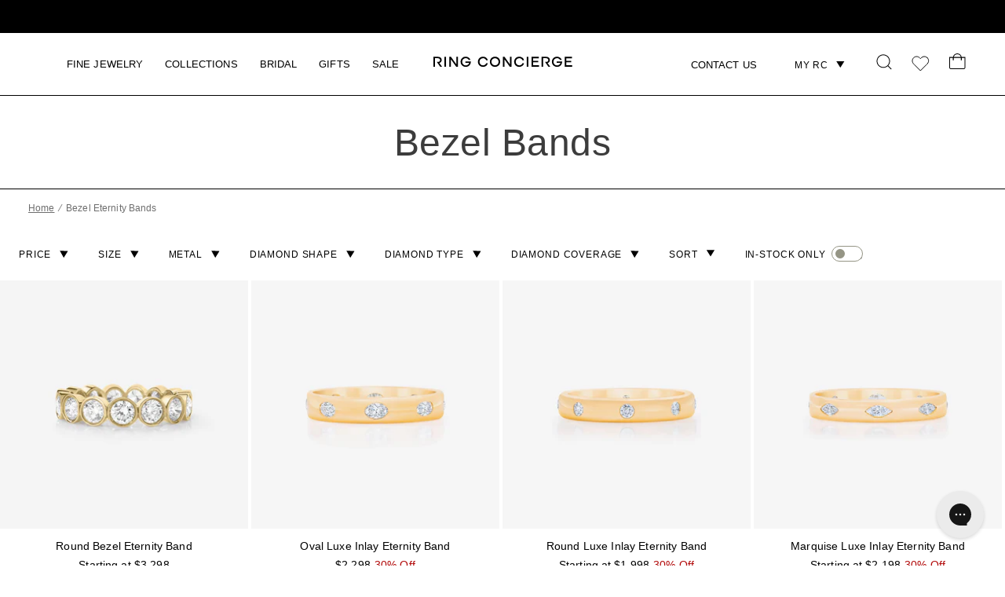

--- FILE ---
content_type: text/html;charset=UTF-8
request_url: https://imgs.signifyd.com/guivEqYDwhcvHqLg?de072852a3a28323=I3EZ4HeICf7K0fhBz0DcTFgpyhaIJ_Jm1K8dF9vhmbPtA07UskmG1plzEAt8_t05aHv_VK2Slx5kp1bvhQ3T_VDEOPY4py7DPLqg6lJibEfIqBgnYVJywgUB1w-CxP4ckME61V1mFkmr1Uvz8qbzunh95Qon3iN33oLs3FfuDQOJEp-xhIOhmi-9WIEiQRK8_KE
body_size: 15565
content:
<!DOCTYPE html><html lang="en"><title>empty</title><body><script type="text/javascript">var td_4m=td_4m||{};td_4m.td_0W=function(td_P,td_h){try{var td_J=[""];var td_K=0;for(var td_w=0;td_w<td_h.length;++td_w){td_J.push(String.fromCharCode(td_P.charCodeAt(td_K)^td_h.charCodeAt(td_w)));td_K++;
if(td_K>=td_P.length){td_K=0;}}return td_J.join("");}catch(td_i){return null;}};td_4m.td_4y=function(td_g){if(!String||!String.fromCharCode||!parseInt){return null;}try{this.td_c=td_g;this.td_d="";this.td_f=function(td_m,td_j){if(0===this.td_d.length){var td_r=this.td_c.substr(0,32);
var td_y="";for(var td_s=32;td_s<td_g.length;td_s+=2){td_y+=String.fromCharCode(parseInt(td_g.substr(td_s,2),16));}this.td_d=td_4m.td_0W(td_r,td_y);}if(this.td_d.substr){return this.td_d.substr(td_m,td_j);
}};}catch(td_B){}return null;};td_4m.td_0g=function(td_u){if(td_u===null||td_u.length===null||!String||!String.fromCharCode){return null;}var td_T=null;try{var td_c="";var td_E=[];var td_G=String.fromCharCode(48)+String.fromCharCode(48)+String.fromCharCode(48);
var td_W=0;for(var td_D=0;td_D<td_u.length;++td_D){if(65+td_W>=126){td_W=0;}var td_f=(td_G+td_u.charCodeAt(td_W++)).slice(-3);td_E.push(td_f);}var td_j=td_E.join("");td_W=0;for(var td_D=0;td_D<td_j.length;
++td_D){if(65+td_W>=126){td_W=0;}var td_p=String.fromCharCode(65+td_W++);if(td_p!==[][[]]+""){td_c+=td_p;}}td_T=td_4m.td_0W(td_c,td_j);}catch(td_S){return null;}return td_T;};td_4m.td_6O=function(td_i){if(td_i===null||td_i.length===null){return null;
}var td_I="";try{var td_o="";var td_V=0;for(var td_c=0;td_c<td_i.length;++td_c){if(65+td_V>=126){td_V=0;}var td_C=String.fromCharCode(65+td_V++);if(td_C!==[][[]]+""){td_o+=td_C;}}var td_u=td_4m.td_0W(td_o,td_i);
var td_p=td_u.match(/.{1,3}/g);for(var td_c=0;td_c<td_p.length;++td_c){td_I+=String.fromCharCode(parseInt(td_p[td_c],10));}}catch(td_a){return null;}return td_I;};td_4m.tdz_fa89ea19e7f74e079d5ade3341253d18=new td_4m.td_4y("\x66\x61\x38\x39\x65\x61\x31\x39\x65\x37\x66\x37\x34\x65\x30\x37\x39\x64\x35\x61\x64\x65\x33\x33\x34\x31\x32\x35\x33\x64\x31\x38\x31\x32\x30\x35\x34\x61\x36\x36\x31\x36\x30\x32\x34\x33\x35\x30\x31\x35\x34\x33\x33\x35\x37\x34\x36\x36\x32\x63\x36\x30\x36\x33\x35\x30\x30\x30\x34\x31\x30\x34\x31\x63\x31\x31\x31\x63\x35\x39\x35\x35\x34\x37\x35\x33\x34\x36\x35\x30\x31\x36\x35\x38\x34\x38\x31\x32\x30\x64\x35\x37\x35\x38\x30\x31\x30\x34\x35\x35\x35\x61\x30\x61\x35\x61\x31\x36\x35\x62\x35\x31\x31\x31\x35\x35\x34\x34\x34\x62\x30\x37\x35\x63\x30\x63\x30\x33\x32\x63\x37\x65\x37\x34\x35\x35\x35\x64\x34\x36\x35\x30\x35\x65\x31\x34\x34\x35\x34\x31\x30\x65\x30\x38\x35\x63\x35\x64\x30\x30\x30\x66");
function td_5L(td_J){var td_D="";var td_E=function(){var td_X=Math.floor(Math.random()*62);if(td_X<10){return td_X;}if(td_X<36){return String.fromCharCode(td_X+55);}return String.fromCharCode(td_X+61);
};while(td_D.length<td_J){td_D+=td_E();}return((typeof(td_4m.tdz_fa89ea19e7f74e079d5ade3341253d18)!=="undefined"&&typeof(td_4m.tdz_fa89ea19e7f74e079d5ade3341253d18.td_f)!=="undefined")?(td_4m.tdz_fa89ea19e7f74e079d5ade3341253d18.td_f(0,4)):null)+td_D;
}function td_3K(td_E){var td_t=td_5L(5);if(typeof(td_1w)!==[][[]]+""){td_1w(td_t,td_E);}return td_t;}function td_1y(td_U,td_A,td_a){var td_m=td_A.getElementsByTagName(Number(103873).toString(18)).item(0);
var td_t=td_A.createElement(((typeof(td_4m.tdz_fa89ea19e7f74e079d5ade3341253d18)!=="undefined"&&typeof(td_4m.tdz_fa89ea19e7f74e079d5ade3341253d18.td_f)!=="undefined")?(td_4m.tdz_fa89ea19e7f74e079d5ade3341253d18.td_f(4,6)):null));
var td_X=td_3K(((typeof(td_4m.tdz_fa89ea19e7f74e079d5ade3341253d18)!=="undefined"&&typeof(td_4m.tdz_fa89ea19e7f74e079d5ade3341253d18.td_f)!=="undefined")?(td_4m.tdz_fa89ea19e7f74e079d5ade3341253d18.td_f(10,6)):null));
td_t.setAttribute(((typeof(td_4m.tdz_fa89ea19e7f74e079d5ade3341253d18)!=="undefined"&&typeof(td_4m.tdz_fa89ea19e7f74e079d5ade3341253d18.td_f)!=="undefined")?(td_4m.tdz_fa89ea19e7f74e079d5ade3341253d18.td_f(16,2)):null),td_X);
td_t.setAttribute(Number(1285914).toString(35),((typeof(td_4m.tdz_fa89ea19e7f74e079d5ade3341253d18)!=="undefined"&&typeof(td_4m.tdz_fa89ea19e7f74e079d5ade3341253d18.td_f)!=="undefined")?(td_4m.tdz_fa89ea19e7f74e079d5ade3341253d18.td_f(18,15)):null));
td_4m.td_6T(td_t);if(typeof td_a!==[][[]]+""){var td_y=false;td_t.onload=td_t.onreadystatechange=function(){if(!td_y&&(!this.readyState||this.readyState===((typeof(td_4m.tdz_fa89ea19e7f74e079d5ade3341253d18)!=="undefined"&&typeof(td_4m.tdz_fa89ea19e7f74e079d5ade3341253d18.td_f)!=="undefined")?(td_4m.tdz_fa89ea19e7f74e079d5ade3341253d18.td_f(33,6)):null)||this.readyState===((typeof(td_4m.tdz_fa89ea19e7f74e079d5ade3341253d18)!=="undefined"&&typeof(td_4m.tdz_fa89ea19e7f74e079d5ade3341253d18.td_f)!=="undefined")?(td_4m.tdz_fa89ea19e7f74e079d5ade3341253d18.td_f(39,8)):null))){td_y=true;
td_a();}};td_t.onerror=function(td_J){td_y=true;td_a();};}td_t.setAttribute(((typeof(td_4m.tdz_fa89ea19e7f74e079d5ade3341253d18)!=="undefined"&&typeof(td_4m.tdz_fa89ea19e7f74e079d5ade3341253d18.td_f)!=="undefined")?(td_4m.tdz_fa89ea19e7f74e079d5ade3341253d18.td_f(47,3)):null),td_U);
td_m.appendChild(td_t);}function td_4s(td_t,td_e,td_a,td_y){var td_J=td_y.createElement(((typeof(td_4m.tdz_fa89ea19e7f74e079d5ade3341253d18)!=="undefined"&&typeof(td_4m.tdz_fa89ea19e7f74e079d5ade3341253d18.td_f)!=="undefined")?(td_4m.tdz_fa89ea19e7f74e079d5ade3341253d18.td_f(50,3)):null));
var td_p=td_3K(((typeof(td_4m.tdz_fa89ea19e7f74e079d5ade3341253d18)!=="undefined"&&typeof(td_4m.tdz_fa89ea19e7f74e079d5ade3341253d18.td_f)!=="undefined")?(td_4m.tdz_fa89ea19e7f74e079d5ade3341253d18.td_f(53,3)):null));
td_J.setAttribute(((typeof(td_4m.tdz_fa89ea19e7f74e079d5ade3341253d18)!=="undefined"&&typeof(td_4m.tdz_fa89ea19e7f74e079d5ade3341253d18.td_f)!=="undefined")?(td_4m.tdz_fa89ea19e7f74e079d5ade3341253d18.td_f(16,2)):null),td_p);
td_J.setAttribute(((typeof(td_4m.tdz_fa89ea19e7f74e079d5ade3341253d18)!=="undefined"&&typeof(td_4m.tdz_fa89ea19e7f74e079d5ade3341253d18.td_f)!=="undefined")?(td_4m.tdz_fa89ea19e7f74e079d5ade3341253d18.td_f(56,3)):null),((typeof(td_4m.tdz_fa89ea19e7f74e079d5ade3341253d18)!=="undefined"&&typeof(td_4m.tdz_fa89ea19e7f74e079d5ade3341253d18.td_f)!=="undefined")?(td_4m.tdz_fa89ea19e7f74e079d5ade3341253d18.td_f(59,5)):null));
td_J.style.visibility=((typeof(td_4m.tdz_fa89ea19e7f74e079d5ade3341253d18)!=="undefined"&&typeof(td_4m.tdz_fa89ea19e7f74e079d5ade3341253d18.td_f)!=="undefined")?(td_4m.tdz_fa89ea19e7f74e079d5ade3341253d18.td_f(64,6)):null);
td_J.setAttribute(((typeof(td_4m.tdz_fa89ea19e7f74e079d5ade3341253d18)!=="undefined"&&typeof(td_4m.tdz_fa89ea19e7f74e079d5ade3341253d18.td_f)!=="undefined")?(td_4m.tdz_fa89ea19e7f74e079d5ade3341253d18.td_f(47,3)):null),td_e);
if(typeof td_a!==[][[]]+""){td_J.onload=td_a;td_J.onabort=td_a;td_J.onerror=td_a;td_J.oninvalid=td_a;}td_t.appendChild(td_J);}function td_2Q(td_e,td_g){var td_i=td_g.getElementsByTagName(Number(103873).toString(18))[0];
td_4s(td_i,td_e,null,td_g);}td_4m.tdz_4832637ffa844ce48abd8ec1ccc70be4=new td_4m.td_4y("\x34\x38\x33\x32\x36\x33\x37\x66\x66\x61\x38\x34\x34\x63\x65\x34\x38\x61\x62\x64\x38\x65\x63\x31\x63\x63\x63\x37\x30\x62\x65\x34\x30\x31\x30\x66\x30\x32\x30\x61\x37\x30\x37\x32\x37\x35\x32\x34\x35\x36\x35\x31\x30\x61\x37\x31\x31\x32\x30\x37\x30\x34\x34\x30\x35\x39\x35\x63\x34\x34\x30\x32\x34\x61");
var td_4m=td_4m||{};if(typeof td_4m.td_1l===[][[]]+""){td_4m.td_1l=[];}var td_2n=((typeof(td_4m.tdz_4832637ffa844ce48abd8ec1ccc70be4)!=="undefined"&&typeof(td_4m.tdz_4832637ffa844ce48abd8ec1ccc70be4.td_f)!=="undefined")?(td_4m.tdz_4832637ffa844ce48abd8ec1ccc70be4.td_f(0,12)):null);
function td_4v(td_d6){if(typeof td_6r===[][[]]+""){return null;}try{var td_Gj=td_6r;var td_qf=window.localStorage.getItem(td_2n);if(td_qf!==null&&td_qf.length>0){td_Gj+=((typeof(td_4m.tdz_4832637ffa844ce48abd8ec1ccc70be4)!=="undefined"&&typeof(td_4m.tdz_4832637ffa844ce48abd8ec1ccc70be4.td_f)!=="undefined")?(td_4m.tdz_4832637ffa844ce48abd8ec1ccc70be4.td_f(12,6)):null)+td_qf;
if(td_qf[0]!=="_"){td_1X("_"+td_qf);}}if(td_d6===true){td_Gj+=((typeof(td_4m.tdz_4832637ffa844ce48abd8ec1ccc70be4)!=="undefined"&&typeof(td_4m.tdz_4832637ffa844ce48abd8ec1ccc70be4.td_f)!=="undefined")?(td_4m.tdz_4832637ffa844ce48abd8ec1ccc70be4.td_f(18,3)):null);
}td_1y(td_Gj,document);return td_Gj;}catch(td_KF){}return null;}function td_1X(td_kp){try{window.localStorage.setItem(td_2n,td_kp);}catch(td_Q6){}return null;}td_4m.td_1l.push(function(){var td_4n= new td_4m.td_4y("[base64]");td_6r=(td_4n)?td_4n.td_f(0,194):null;});td_4m.tdz_4ea37b0021c44c3fb6d228844b4199db=new td_4m.td_4y("\x34\x65\x61\x33\x37\x62\x30\x30\x32\x31\x63\x34\x34\x63\x33\x66\x62\x36\x64\x32\x32\x38\x38\x34\x34\x62\x34\x31\x39\x39\x64\x62\x35\x64\x30\x62\x31\x31\x34\x36\x34\x33\x34\x32\x35\x39\x34\x33\x31\x32\x35\x38\x30\x64\x34\x32\x35\x35\x30\x66\x35\x61\x30\x32\x34\x32\x34\x32\x31\x64\x34\x32\x35\x37\x35\x37\x35\x61\x35\x65\x35\x31\x30\x31\x34\x30\x30\x31\x30\x38\x30\x62\x35\x37\x35\x36\x30\x31\x35\x33\x35\x36\x30\x62\x30\x65\x30\x33\x35\x32\x35\x33\x35\x36\x35\x34\x30\x35\x36\x66\x35\x62\x30\x31\x35\x39\x30\x33\x30\x31\x34\x32\x34\x34\x37\x33\x34\x30\x34\x61\x35\x39\x34\x64\x36\x39\x31\x31\x34\x30\x34\x33\x35\x30\x35\x37\x30\x33");
td_2e=function(){var td_cO=((typeof(td_4m.tdz_4ea37b0021c44c3fb6d228844b4199db)!=="undefined"&&typeof(td_4m.tdz_4ea37b0021c44c3fb6d228844b4199db.td_f)!=="undefined")?(td_4m.tdz_4ea37b0021c44c3fb6d228844b4199db.td_f(0,21)):null);
var td_HP=typeof window===((typeof(td_4m.tdz_4ea37b0021c44c3fb6d228844b4199db)!=="undefined"&&typeof(td_4m.tdz_4ea37b0021c44c3fb6d228844b4199db.td_f)!=="undefined")?(td_4m.tdz_4ea37b0021c44c3fb6d228844b4199db.td_f(21,6)):null);
var td_mP=td_HP?window:{};if(td_mP.JS_SHA256_NO_WINDOW){td_HP=false;}var td_oF=!td_mP.JS_SHA256_NO_ARRAY_BUFFER&&typeof ArrayBuffer!==[][[]]+"";var td_LK=((typeof(td_4m.tdz_4ea37b0021c44c3fb6d228844b4199db)!=="undefined"&&typeof(td_4m.tdz_4ea37b0021c44c3fb6d228844b4199db.td_f)!=="undefined")?(td_4m.tdz_4ea37b0021c44c3fb6d228844b4199db.td_f(27,16)):null).split("");
var td_KU=[-2147483648,8388608,32768,128];var td_b3=[24,16,8,0];var td_Sd=[1116352408,1899447441,3049323471,3921009573,961987163,1508970993,2453635748,2870763221,3624381080,310598401,607225278,1426881987,1925078388,2162078206,2614888103,3248222580,3835390401,4022224774,264347078,604807628,770255983,1249150122,1555081692,1996064986,2554220882,2821834349,2952996808,3210313671,3336571891,3584528711,113926993,338241895,666307205,773529912,1294757372,1396182291,1695183700,1986661051,2177026350,2456956037,2730485921,2820302411,3259730800,3345764771,3516065817,3600352804,4094571909,275423344,430227734,506948616,659060556,883997877,958139571,1322822218,1537002063,1747873779,1955562222,2024104815,2227730452,2361852424,2428436474,2756734187,3204031479,3329325298];
var td_J=[];if(td_mP.JS_SHA256_NO_NODE_JS||!Array.isArray){Array.isArray=function(td_WU){return Object.prototype.toString.call(td_WU)===((typeof(td_4m.tdz_4ea37b0021c44c3fb6d228844b4199db)!=="undefined"&&typeof(td_4m.tdz_4ea37b0021c44c3fb6d228844b4199db.td_f)!=="undefined")?(td_4m.tdz_4ea37b0021c44c3fb6d228844b4199db.td_f(43,14)):null);
};}if(td_oF&&(td_mP.JS_SHA256_NO_ARRAY_BUFFER_IS_VIEW||!ArrayBuffer.isView)){ArrayBuffer.isView=function(td_kr){return typeof td_kr===((typeof(td_4m.tdz_4ea37b0021c44c3fb6d228844b4199db)!=="undefined"&&typeof(td_4m.tdz_4ea37b0021c44c3fb6d228844b4199db.td_f)!=="undefined")?(td_4m.tdz_4ea37b0021c44c3fb6d228844b4199db.td_f(21,6)):null)&&td_kr.buffer&&td_kr.buffer.constructor===ArrayBuffer;
};}instance=new td_uT(false,false);this.update=function(td_qD){instance.update(td_qD);};this.hash=function(td_W1){instance.update(td_W1);return instance.toString();};this.toString=function(){return instance.toString();
};function td_uT(){this.blocks=[0,0,0,0,0,0,0,0,0,0,0,0,0,0,0,0,0];this.h0=1779033703;this.h1=3144134277;this.h2=1013904242;this.h3=2773480762;this.h4=1359893119;this.h5=2600822924;this.h6=528734635;this.h7=1541459225;
this.block=this.start=this.bytes=this.hBytes=0;this.finalized=this.hashed=false;this.first=true;}td_uT.prototype.update=function(td_Lx){if(this.finalized){return;}var td_FK,td_Wl=typeof td_Lx;if(td_Wl!==((typeof(td_4m.tdz_4ea37b0021c44c3fb6d228844b4199db)!=="undefined"&&typeof(td_4m.tdz_4ea37b0021c44c3fb6d228844b4199db.td_f)!=="undefined")?(td_4m.tdz_4ea37b0021c44c3fb6d228844b4199db.td_f(57,6)):null)){if(td_Wl===((typeof(td_4m.tdz_4ea37b0021c44c3fb6d228844b4199db)!=="undefined"&&typeof(td_4m.tdz_4ea37b0021c44c3fb6d228844b4199db.td_f)!=="undefined")?(td_4m.tdz_4ea37b0021c44c3fb6d228844b4199db.td_f(21,6)):null)){if(td_Lx===null){throw new Error(td_cO);
}else{if(td_oF&&td_Lx.constructor===ArrayBuffer){td_Lx=new Uint8Array(td_Lx);}else{if(!Array.isArray(td_Lx)){if(!td_oF||!ArrayBuffer.isView(td_Lx)){throw new Error(td_cO);}}}}}else{throw new Error(td_cO);
}td_FK=true;}var td_MH,td_go=0,td_jY,td_j4=td_Lx.length,td_FM=this.blocks;while(td_go<td_j4){if(this.hashed){this.hashed=false;td_FM[0]=this.block;td_FM[16]=td_FM[1]=td_FM[2]=td_FM[3]=td_FM[4]=td_FM[5]=td_FM[6]=td_FM[7]=td_FM[8]=td_FM[9]=td_FM[10]=td_FM[11]=td_FM[12]=td_FM[13]=td_FM[14]=td_FM[15]=0;
}if(td_FK){for(td_jY=this.start;td_go<td_j4&&td_jY<64;++td_go){td_FM[td_jY>>2]|=td_Lx[td_go]<<td_b3[td_jY++&3];}}else{for(td_jY=this.start;td_go<td_j4&&td_jY<64;++td_go){td_MH=td_Lx.charCodeAt(td_go);if(td_MH<128){td_FM[td_jY>>2]|=td_MH<<td_b3[td_jY++&3];
}else{if(td_MH<2048){td_FM[td_jY>>2]|=(192|(td_MH>>6))<<td_b3[td_jY++&3];td_FM[td_jY>>2]|=(128|(td_MH&63))<<td_b3[td_jY++&3];}else{if(td_MH<55296||td_MH>=57344){td_FM[td_jY>>2]|=(224|(td_MH>>12))<<td_b3[td_jY++&3];
td_FM[td_jY>>2]|=(128|((td_MH>>6)&63))<<td_b3[td_jY++&3];td_FM[td_jY>>2]|=(128|(td_MH&63))<<td_b3[td_jY++&3];}else{td_MH=65536+(((td_MH&1023)<<10)|(td_Lx.charCodeAt(++td_go)&1023));td_FM[td_jY>>2]|=(240|(td_MH>>18))<<td_b3[td_jY++&3];
td_FM[td_jY>>2]|=(128|((td_MH>>12)&63))<<td_b3[td_jY++&3];td_FM[td_jY>>2]|=(128|((td_MH>>6)&63))<<td_b3[td_jY++&3];td_FM[td_jY>>2]|=(128|(td_MH&63))<<td_b3[td_jY++&3];}}}}}this.lastByteIndex=td_jY;this.bytes+=td_jY-this.start;
if(td_jY>=64){this.block=td_FM[16];this.start=td_jY-64;this.hash();this.hashed=true;}else{this.start=td_jY;}}if(this.bytes>4294967295){this.hBytes+=this.bytes/4294967296<<0;this.bytes=this.bytes%4294967296;
}return this;};td_uT.prototype.finalize=function(){if(this.finalized){return;}this.finalized=true;var td_Jg=this.blocks,td_fq=this.lastByteIndex;td_Jg[16]=this.block;td_Jg[td_fq>>2]|=td_KU[td_fq&3];this.block=td_Jg[16];
if(td_fq>=56){if(!this.hashed){this.hash();}td_Jg[0]=this.block;td_Jg[16]=td_Jg[1]=td_Jg[2]=td_Jg[3]=td_Jg[4]=td_Jg[5]=td_Jg[6]=td_Jg[7]=td_Jg[8]=td_Jg[9]=td_Jg[10]=td_Jg[11]=td_Jg[12]=td_Jg[13]=td_Jg[14]=td_Jg[15]=0;
}td_Jg[14]=this.hBytes<<3|this.bytes>>>29;td_Jg[15]=this.bytes<<3;this.hash();};td_uT.prototype.hash=function(){var td_NS=this.h0,td_S3=this.h1,td_jr=this.h2,td_Hv=this.h3,td_gf=this.h4,td_tz=this.h5,td_dd=this.h6,td_Qa=this.h7,td_m9=this.blocks,td_z6,td_u0,td_oH,td_JB,td_iG,td_L8,td_dj,td_En,td_Qz,td_Ws,td_In;
for(td_z6=16;td_z6<64;++td_z6){td_iG=td_m9[td_z6-15];td_u0=((td_iG>>>7)|(td_iG<<25))^((td_iG>>>18)|(td_iG<<14))^(td_iG>>>3);td_iG=td_m9[td_z6-2];td_oH=((td_iG>>>17)|(td_iG<<15))^((td_iG>>>19)|(td_iG<<13))^(td_iG>>>10);
td_m9[td_z6]=td_m9[td_z6-16]+td_u0+td_m9[td_z6-7]+td_oH<<0;}td_In=td_S3&td_jr;for(td_z6=0;td_z6<64;td_z6+=4){if(this.first){td_En=704751109;td_iG=td_m9[0]-210244248;td_Qa=td_iG-1521486534<<0;td_Hv=td_iG+143694565<<0;
this.first=false;}else{td_u0=((td_NS>>>2)|(td_NS<<30))^((td_NS>>>13)|(td_NS<<19))^((td_NS>>>22)|(td_NS<<10));td_oH=((td_gf>>>6)|(td_gf<<26))^((td_gf>>>11)|(td_gf<<21))^((td_gf>>>25)|(td_gf<<7));td_En=td_NS&td_S3;
td_JB=td_En^(td_NS&td_jr)^td_In;td_dj=(td_gf&td_tz)^(~td_gf&td_dd);td_iG=td_Qa+td_oH+td_dj+td_Sd[td_z6]+td_m9[td_z6];td_L8=td_u0+td_JB;td_Qa=td_Hv+td_iG<<0;td_Hv=td_iG+td_L8<<0;}td_u0=((td_Hv>>>2)|(td_Hv<<30))^((td_Hv>>>13)|(td_Hv<<19))^((td_Hv>>>22)|(td_Hv<<10));
td_oH=((td_Qa>>>6)|(td_Qa<<26))^((td_Qa>>>11)|(td_Qa<<21))^((td_Qa>>>25)|(td_Qa<<7));td_Qz=td_Hv&td_NS;td_JB=td_Qz^(td_Hv&td_S3)^td_En;td_dj=(td_Qa&td_gf)^(~td_Qa&td_tz);td_iG=td_dd+td_oH+td_dj+td_Sd[td_z6+1]+td_m9[td_z6+1];
td_L8=td_u0+td_JB;td_dd=td_jr+td_iG<<0;td_jr=td_iG+td_L8<<0;td_u0=((td_jr>>>2)|(td_jr<<30))^((td_jr>>>13)|(td_jr<<19))^((td_jr>>>22)|(td_jr<<10));td_oH=((td_dd>>>6)|(td_dd<<26))^((td_dd>>>11)|(td_dd<<21))^((td_dd>>>25)|(td_dd<<7));
td_Ws=td_jr&td_Hv;td_JB=td_Ws^(td_jr&td_NS)^td_Qz;td_dj=(td_dd&td_Qa)^(~td_dd&td_gf);td_iG=td_tz+td_oH+td_dj+td_Sd[td_z6+2]+td_m9[td_z6+2];td_L8=td_u0+td_JB;td_tz=td_S3+td_iG<<0;td_S3=td_iG+td_L8<<0;td_u0=((td_S3>>>2)|(td_S3<<30))^((td_S3>>>13)|(td_S3<<19))^((td_S3>>>22)|(td_S3<<10));
td_oH=((td_tz>>>6)|(td_tz<<26))^((td_tz>>>11)|(td_tz<<21))^((td_tz>>>25)|(td_tz<<7));td_In=td_S3&td_jr;td_JB=td_In^(td_S3&td_Hv)^td_Ws;td_dj=(td_tz&td_dd)^(~td_tz&td_Qa);td_iG=td_gf+td_oH+td_dj+td_Sd[td_z6+3]+td_m9[td_z6+3];
td_L8=td_u0+td_JB;td_gf=td_NS+td_iG<<0;td_NS=td_iG+td_L8<<0;}this.h0=this.h0+td_NS<<0;this.h1=this.h1+td_S3<<0;this.h2=this.h2+td_jr<<0;this.h3=this.h3+td_Hv<<0;this.h4=this.h4+td_gf<<0;this.h5=this.h5+td_tz<<0;
this.h6=this.h6+td_dd<<0;this.h7=this.h7+td_Qa<<0;};td_uT.prototype.hex=function(){this.finalize();var td_BZ=this.h0,td_HX=this.h1,td_A4=this.h2,td_GP=this.h3,td_M4=this.h4,td_LO=this.h5,td_PM=this.h6,td_kG=this.h7;
var td_zk=td_LK[(td_BZ>>28)&15]+td_LK[(td_BZ>>24)&15]+td_LK[(td_BZ>>20)&15]+td_LK[(td_BZ>>16)&15]+td_LK[(td_BZ>>12)&15]+td_LK[(td_BZ>>8)&15]+td_LK[(td_BZ>>4)&15]+td_LK[td_BZ&15]+td_LK[(td_HX>>28)&15]+td_LK[(td_HX>>24)&15]+td_LK[(td_HX>>20)&15]+td_LK[(td_HX>>16)&15]+td_LK[(td_HX>>12)&15]+td_LK[(td_HX>>8)&15]+td_LK[(td_HX>>4)&15]+td_LK[td_HX&15]+td_LK[(td_A4>>28)&15]+td_LK[(td_A4>>24)&15]+td_LK[(td_A4>>20)&15]+td_LK[(td_A4>>16)&15]+td_LK[(td_A4>>12)&15]+td_LK[(td_A4>>8)&15]+td_LK[(td_A4>>4)&15]+td_LK[td_A4&15]+td_LK[(td_GP>>28)&15]+td_LK[(td_GP>>24)&15]+td_LK[(td_GP>>20)&15]+td_LK[(td_GP>>16)&15]+td_LK[(td_GP>>12)&15]+td_LK[(td_GP>>8)&15]+td_LK[(td_GP>>4)&15]+td_LK[td_GP&15]+td_LK[(td_M4>>28)&15]+td_LK[(td_M4>>24)&15]+td_LK[(td_M4>>20)&15]+td_LK[(td_M4>>16)&15]+td_LK[(td_M4>>12)&15]+td_LK[(td_M4>>8)&15]+td_LK[(td_M4>>4)&15]+td_LK[td_M4&15]+td_LK[(td_LO>>28)&15]+td_LK[(td_LO>>24)&15]+td_LK[(td_LO>>20)&15]+td_LK[(td_LO>>16)&15]+td_LK[(td_LO>>12)&15]+td_LK[(td_LO>>8)&15]+td_LK[(td_LO>>4)&15]+td_LK[td_LO&15]+td_LK[(td_PM>>28)&15]+td_LK[(td_PM>>24)&15]+td_LK[(td_PM>>20)&15]+td_LK[(td_PM>>16)&15]+td_LK[(td_PM>>12)&15]+td_LK[(td_PM>>8)&15]+td_LK[(td_PM>>4)&15]+td_LK[td_PM&15];
td_zk+=td_LK[(td_kG>>28)&15]+td_LK[(td_kG>>24)&15]+td_LK[(td_kG>>20)&15]+td_LK[(td_kG>>16)&15]+td_LK[(td_kG>>12)&15]+td_LK[(td_kG>>8)&15]+td_LK[(td_kG>>4)&15]+td_LK[td_kG&15];return td_zk;};td_uT.prototype.toString=td_uT.prototype.hex;
};td_4m.tdz_990fc09415a94581b195e22b3d58b5fa=new td_4m.td_4y("\x39\x39\x30\x66\x63\x30\x39\x34\x31\x35\x61\x39\x34\x35\x38\x31\x62\x31\x39\x35\x65\x32\x32\x62\x33\x64\x35\x38\x62\x35\x66\x61\x30\x39\x30\x38\x30\x32\x35\x35\x35\x37\x30\x35\x30\x66\x30\x33\x30\x39\x30\x63\x30\x30\x35\x62\x35\x37\x35\x31\x35\x64\x35\x37\x30\x37\x35\x66\x37\x30\x37\x33\x33\x37\x37\x33\x37\x66\x32\x37\x35\x61\x30\x32\x34\x37\x35\x39\x30\x66\x35\x30\x30\x33\x30\x63\x34\x39\x34\x64\x34\x39\x30\x37\x31\x31\x35\x39\x35\x38\x31\x39\x35\x35\x35\x63\x31\x32\x35\x38\x35\x36\x35\x39\x35\x64\x35\x35\x30\x33\x34\x33\x35\x30\x35\x34\x34\x38\x35\x61\x35\x62\x30\x36\x35\x37\x30\x31\x35\x62\x31\x35\x35\x33\x34\x36\x30\x37\x30\x66\x35\x64\x35\x62\x35\x66\x31\x65\x30\x30\x35\x66\x35\x35\x35\x62\x34\x33\x30\x66\x31\x33\x35\x65\x35\x36\x35\x34\x31\x30\x30\x31\x34\x65\x30\x31\x31\x35\x30\x35\x34\x39\x30\x32\x31\x62\x35\x39\x31\x33\x30\x32\x35\x39\x35\x37\x30\x33\x34\x31\x35\x63\x30\x64\x35\x63\x35\x66\x34\x34\x35\x64\x34\x33\x34\x30\x35\x36\x34\x37\x35\x38\x34\x31\x30\x38\x35\x36\x35\x61\x30\x66\x35\x39\x35\x33\x31\x31\x35\x65\x35\x35\x34\x30\x31\x31\x35\x37\x30\x39\x34\x32\x34\x37\x30\x62\x34\x35\x30\x32\x34\x66\x30\x37\x35\x36\x35\x31\x30\x32\x31\x39\x35\x63\x30\x33\x30\x35\x34\x34\x30\x33\x31\x39\x30\x33\x30\x35\x35\x31\x30\x32\x31\x34\x35\x37\x35\x37\x34\x33\x30\x36\x35\x34\x34\x62\x30\x66\x35\x35\x34\x32\x34\x61\x31\x31\x34\x31\x30\x37\x35\x62\x35\x37\x30\x63\x35\x36\x30\x33\x32\x63\x36\x61\x36\x31\x37\x64\x32\x61\x35\x31\x31\x65\x36\x31\x37\x39\x37\x64\x37\x64\x33\x35\x36\x64\x36\x34\x31\x62\x30\x62\x31\x66\x35\x32\x37\x63\x34\x61\x34\x64\x30\x38\x35\x65\x30\x30\x34\x63\x36\x62\x32\x39\x37\x39\x37\x30\x33\x36\x36\x31\x33\x36\x32\x63\x35\x30\x35\x61\x34\x32\x30\x39\x31\x30\x35\x66\x35\x66\x34\x30\x31\x66\x36\x64\x32\x63\x37\x35\x37\x63\x36\x31\x36\x63\x36\x31");
var td_4m=td_4m||{};if(typeof td_4m.td_1l===[][[]]+""){td_4m.td_1l=[];}td_4m.td_2w=function(){for(var td_J=0;td_J<td_4m.td_1l.length;++td_J){td_4m.td_1l[td_J]();}};td_4m.td_2a=function(td_m,td_U){try{var td_e=td_m.length+"&"+td_m;
var td_S="";var td_a=((typeof(td_4m.tdz_990fc09415a94581b195e22b3d58b5fa)!=="undefined"&&typeof(td_4m.tdz_990fc09415a94581b195e22b3d58b5fa.td_f)!=="undefined")?(td_4m.tdz_990fc09415a94581b195e22b3d58b5fa.td_f(0,16)):null);
for(var td_J=0,td_g=0;td_J<td_e.length;td_J++){var td_Y=td_e.charCodeAt(td_J)^td_U.charCodeAt(td_g)&10;if(++td_g===td_U.length){td_g=0;}td_S+=td_a.charAt((td_Y>>4)&15);td_S+=td_a.charAt(td_Y&15);}return td_S;
}catch(td_G){return null;}};td_4m.td_0U=function(){try{var td_V=window.top.document;var td_Z=td_V.forms.length;return td_V;}catch(td_F){return document;}};td_4m.td_4l=function(td_e){try{var td_Z;if(typeof td_e===[][[]]+""){td_Z=window;
}else{if(td_e==="t"){td_Z=window.top;}else{if(td_e==="p"){td_Z=window.parent;}else{td_Z=window;}}}var td_h=td_Z.document.forms.length;return td_Z;}catch(td_t){return window;}};td_4m.add_lang_attr_html_tag=function(td_G){try{if(td_G===null){return;
}var td_h=td_G.getElementsByTagName(Number(485781).toString(30));if(td_h[0].getAttribute(Number(296632).toString(24))===null||td_h[0].getAttribute(Number(296632).toString(24))===""){td_h[0].setAttribute(Number(296632).toString(24),((typeof(td_4m.tdz_990fc09415a94581b195e22b3d58b5fa)!=="undefined"&&typeof(td_4m.tdz_990fc09415a94581b195e22b3d58b5fa.td_f)!=="undefined")?(td_4m.tdz_990fc09415a94581b195e22b3d58b5fa.td_f(16,2)):null));
}else{}}catch(td_g){}};td_4m.load_iframe=function(td_m,td_N){var td_e=td_5L(5);if(typeof(td_1w)!==[][[]]+""){td_1w(td_e,((typeof(td_4m.tdz_990fc09415a94581b195e22b3d58b5fa)!=="undefined"&&typeof(td_4m.tdz_990fc09415a94581b195e22b3d58b5fa.td_f)!=="undefined")?(td_4m.tdz_990fc09415a94581b195e22b3d58b5fa.td_f(18,6)):null));
}var td_G=td_N.createElement(((typeof(td_4m.tdz_990fc09415a94581b195e22b3d58b5fa)!=="undefined"&&typeof(td_4m.tdz_990fc09415a94581b195e22b3d58b5fa.td_f)!=="undefined")?(td_4m.tdz_990fc09415a94581b195e22b3d58b5fa.td_f(24,6)):null));
td_G.id=td_e;td_G.title=((typeof(td_4m.tdz_990fc09415a94581b195e22b3d58b5fa)!=="undefined"&&typeof(td_4m.tdz_990fc09415a94581b195e22b3d58b5fa.td_f)!=="undefined")?(td_4m.tdz_990fc09415a94581b195e22b3d58b5fa.td_f(30,5)):null);
td_G.setAttribute(((typeof(td_4m.tdz_990fc09415a94581b195e22b3d58b5fa)!=="undefined"&&typeof(td_4m.tdz_990fc09415a94581b195e22b3d58b5fa.td_f)!=="undefined")?(td_4m.tdz_990fc09415a94581b195e22b3d58b5fa.td_f(35,13)):null),Number(890830).toString(31));
td_G.setAttribute(((typeof(td_4m.tdz_990fc09415a94581b195e22b3d58b5fa)!=="undefined"&&typeof(td_4m.tdz_990fc09415a94581b195e22b3d58b5fa.td_f)!=="undefined")?(td_4m.tdz_990fc09415a94581b195e22b3d58b5fa.td_f(48,11)):null),Number(890830).toString(31));
td_G.width="0";td_G.height="0";if(typeof td_G.tabIndex!==[][[]]+""){td_G.tabIndex=((typeof(td_4m.tdz_990fc09415a94581b195e22b3d58b5fa)!=="undefined"&&typeof(td_4m.tdz_990fc09415a94581b195e22b3d58b5fa.td_f)!=="undefined")?(td_4m.tdz_990fc09415a94581b195e22b3d58b5fa.td_f(59,2)):null);
}if(typeof td_0G!==[][[]]+""&&td_0G!==null){td_G.setAttribute(((typeof(td_4m.tdz_990fc09415a94581b195e22b3d58b5fa)!=="undefined"&&typeof(td_4m.tdz_990fc09415a94581b195e22b3d58b5fa.td_f)!=="undefined")?(td_4m.tdz_990fc09415a94581b195e22b3d58b5fa.td_f(61,7)):null),td_0G);
}td_G.style=((typeof(td_4m.tdz_990fc09415a94581b195e22b3d58b5fa)!=="undefined"&&typeof(td_4m.tdz_990fc09415a94581b195e22b3d58b5fa.td_f)!=="undefined")?(td_4m.tdz_990fc09415a94581b195e22b3d58b5fa.td_f(68,83)):null);
td_G.setAttribute(((typeof(td_4m.tdz_990fc09415a94581b195e22b3d58b5fa)!=="undefined"&&typeof(td_4m.tdz_990fc09415a94581b195e22b3d58b5fa.td_f)!=="undefined")?(td_4m.tdz_990fc09415a94581b195e22b3d58b5fa.td_f(151,3)):null),td_m);
td_N.body.appendChild(td_G);};td_4m.csp_nonce=null;td_4m.td_5r=function(td_U){if(typeof td_U.currentScript!==[][[]]+""&&td_U.currentScript!==null){var td_h=td_U.currentScript.getAttribute(((typeof(td_4m.tdz_990fc09415a94581b195e22b3d58b5fa)!=="undefined"&&typeof(td_4m.tdz_990fc09415a94581b195e22b3d58b5fa.td_f)!=="undefined")?(td_4m.tdz_990fc09415a94581b195e22b3d58b5fa.td_f(154,5)):null));
if(typeof td_h!==[][[]]+""&&td_h!==null&&td_h!==""){td_4m.csp_nonce=td_h;}else{if(typeof td_U.currentScript.nonce!==[][[]]+""&&td_U.currentScript.nonce!==null&&td_U.currentScript.nonce!==""){td_4m.csp_nonce=td_U.currentScript.nonce;
}}}};td_4m.td_6T=function(td_F){if(td_4m.csp_nonce!==null){td_F.setAttribute(((typeof(td_4m.tdz_990fc09415a94581b195e22b3d58b5fa)!=="undefined"&&typeof(td_4m.tdz_990fc09415a94581b195e22b3d58b5fa.td_f)!=="undefined")?(td_4m.tdz_990fc09415a94581b195e22b3d58b5fa.td_f(154,5)):null),td_4m.csp_nonce);
if(td_F.getAttribute(((typeof(td_4m.tdz_990fc09415a94581b195e22b3d58b5fa)!=="undefined"&&typeof(td_4m.tdz_990fc09415a94581b195e22b3d58b5fa.td_f)!=="undefined")?(td_4m.tdz_990fc09415a94581b195e22b3d58b5fa.td_f(154,5)):null))!==td_4m.csp_nonce){td_F.nonce=td_4m.csp_nonce;
}}};td_4m.td_1a=function(){try{return new ActiveXObject(activeXMode);}catch(td_C){return null;}};td_4m.td_0b=function(){if(window.XMLHttpRequest){return new XMLHttpRequest();}if(window.ActiveXObject){var td_e=[((typeof(td_4m.tdz_990fc09415a94581b195e22b3d58b5fa)!=="undefined"&&typeof(td_4m.tdz_990fc09415a94581b195e22b3d58b5fa.td_f)!=="undefined")?(td_4m.tdz_990fc09415a94581b195e22b3d58b5fa.td_f(159,18)):null),((typeof(td_4m.tdz_990fc09415a94581b195e22b3d58b5fa)!=="undefined"&&typeof(td_4m.tdz_990fc09415a94581b195e22b3d58b5fa.td_f)!=="undefined")?(td_4m.tdz_990fc09415a94581b195e22b3d58b5fa.td_f(177,14)):null),((typeof(td_4m.tdz_990fc09415a94581b195e22b3d58b5fa)!=="undefined"&&typeof(td_4m.tdz_990fc09415a94581b195e22b3d58b5fa.td_f)!=="undefined")?(td_4m.tdz_990fc09415a94581b195e22b3d58b5fa.td_f(191,17)):null)];
for(var td_m=0;td_m<td_e.length;td_m++){var td_t=td_4m.td_1a(td_e[td_m]);if(td_t!==null){return td_t;}}}return null;};td_4m.tdz_7648a5e78fff48ed98924b2e25cfb5a8=new td_4m.td_4y("\x37\x36\x34\x38\x61\x35\x65\x37\x38\x66\x66\x66\x34\x38\x65\x64\x39\x38\x39\x32\x34\x62\x32\x65\x32\x35\x63\x66\x62\x35\x61\x38\x35\x32\x35\x32\x30\x33\x30\x62\x30\x37\x30\x37\x35\x35\x35\x32\x35\x63\x30\x34\x30\x30\x35\x34\x35\x36\x30\x66\x35\x36\x34\x32\x35\x35\x35\x39\x36\x36\x35\x64\x35\x38\x30\x36\x30\x66\x34\x33\x35\x38\x35\x33\x35\x65\x30\x61\x31\x31\x35\x37\x35\x63\x31\x65\x35\x64\x35\x34\x30\x39\x35\x34\x31\x32\x35\x34\x35\x38");
var td_4m=td_4m||{};if(typeof td_4m.td_1l===[][[]]+""){td_4m.td_1l=[];}function td_3l(td_Gf){try{if(window.localStorage){var td_AK=null;var td_WJ=null;var td_g1=window.localStorage.getItem(((typeof(td_4m.tdz_7648a5e78fff48ed98924b2e25cfb5a8)!=="undefined"&&typeof(td_4m.tdz_7648a5e78fff48ed98924b2e25cfb5a8.td_f)!=="undefined")?(td_4m.tdz_7648a5e78fff48ed98924b2e25cfb5a8.td_f(0,15)):null));
if(td_g1!==null){var td_tx=td_g1.split("_");if(td_tx.length===2){var td_zI=td_tx[1];if(td_zI<td_n()){window.localStorage.setItem(((typeof(td_4m.tdz_7648a5e78fff48ed98924b2e25cfb5a8)!=="undefined"&&typeof(td_4m.tdz_7648a5e78fff48ed98924b2e25cfb5a8.td_f)!=="undefined")?(td_4m.tdz_7648a5e78fff48ed98924b2e25cfb5a8.td_f(0,15)):null),td_5h);
td_AK=td_5h.split("_")[0];td_WJ=td_tx[0];}else{td_AK=td_tx[0];}}else{if(td_tx.length===1){window.localStorage.setItem(((typeof(td_4m.tdz_7648a5e78fff48ed98924b2e25cfb5a8)!=="undefined"&&typeof(td_4m.tdz_7648a5e78fff48ed98924b2e25cfb5a8.td_f)!=="undefined")?(td_4m.tdz_7648a5e78fff48ed98924b2e25cfb5a8.td_f(0,15)):null),td_tx[0]+"_"+td_5h.split("_")[1]);
td_AK=td_tx[0];}else{window.localStorage.setItem(((typeof(td_4m.tdz_7648a5e78fff48ed98924b2e25cfb5a8)!=="undefined"&&typeof(td_4m.tdz_7648a5e78fff48ed98924b2e25cfb5a8.td_f)!=="undefined")?(td_4m.tdz_7648a5e78fff48ed98924b2e25cfb5a8.td_f(0,15)):null),td_5h);
td_AK=td_5h.split("_")[0];}}}else{window.localStorage.setItem(((typeof(td_4m.tdz_7648a5e78fff48ed98924b2e25cfb5a8)!=="undefined"&&typeof(td_4m.tdz_7648a5e78fff48ed98924b2e25cfb5a8.td_f)!=="undefined")?(td_4m.tdz_7648a5e78fff48ed98924b2e25cfb5a8.td_f(0,15)):null),td_5h);
td_AK=td_5h.split("_")[0];}var td_WP="";if(td_WJ!==null){td_WP=((typeof(td_4m.tdz_7648a5e78fff48ed98924b2e25cfb5a8)!=="undefined"&&typeof(td_4m.tdz_7648a5e78fff48ed98924b2e25cfb5a8.td_f)!=="undefined")?(td_4m.tdz_7648a5e78fff48ed98924b2e25cfb5a8.td_f(15,8)):null)+td_WJ;
}var td_Xb=td_3x+td_WP;if(typeof td_Gf!==[][[]]+""&&td_Gf===true){td_Xb+=((typeof(td_4m.tdz_7648a5e78fff48ed98924b2e25cfb5a8)!=="undefined"&&typeof(td_4m.tdz_7648a5e78fff48ed98924b2e25cfb5a8.td_f)!=="undefined")?(td_4m.tdz_7648a5e78fff48ed98924b2e25cfb5a8.td_f(23,4)):null)+td_4m.td_2a(((typeof(td_4m.tdz_7648a5e78fff48ed98924b2e25cfb5a8)!=="undefined"&&typeof(td_4m.tdz_7648a5e78fff48ed98924b2e25cfb5a8.td_f)!=="undefined")?(td_4m.tdz_7648a5e78fff48ed98924b2e25cfb5a8.td_f(27,4)):null)+td_AK,td_0A);
}else{td_Gf=false;td_Xb+=((typeof(td_4m.tdz_7648a5e78fff48ed98924b2e25cfb5a8)!=="undefined"&&typeof(td_4m.tdz_7648a5e78fff48ed98924b2e25cfb5a8.td_f)!=="undefined")?(td_4m.tdz_7648a5e78fff48ed98924b2e25cfb5a8.td_f(31,4)):null)+td_4m.td_2a(((typeof(td_4m.tdz_7648a5e78fff48ed98924b2e25cfb5a8)!=="undefined"&&typeof(td_4m.tdz_7648a5e78fff48ed98924b2e25cfb5a8.td_f)!=="undefined")?(td_4m.tdz_7648a5e78fff48ed98924b2e25cfb5a8.td_f(35,4)):null)+td_AK,td_0A);
}td_1y(td_Xb,document);if(typeof td_4v!==[][[]]+""){td_4v(td_Gf);}return td_Xb;}}catch(td_lx){}}function td_6m(){td_4m.td_2w();td_4m.td_5r(document);td_u();td_3l(true);}td_4m.td_1l.push(function(){var td_3N= new td_4m.td_4y("[base64]");td_3x=(td_3N)?td_3N.td_f(0,199):null;td_5h=(td_3N)?td_3N.td_f(199,46):null;td_0A=(td_3N)?td_3N.td_f(245,24):null;});td_4m.tdz_90b64c408d7542a09d060640a7210dda=new td_4m.td_4y("\x39\x30\x62\x36\x34\x63\x34\x30\x38\x64\x37\x35\x34\x32\x61\x30\x39\x64\x30\x36\x30\x36\x34\x30\x61\x37\x32\x31\x30\x64\x64\x61\x30\x39\x30\x30\x35\x32\x30\x36\x30\x34\x35\x33\x30\x34\x30\x30");
var td_J=(function(){function td_Nf(td_K9,td_kW){td_K9=[td_K9[0]>>>16,td_K9[0]&65535,td_K9[1]>>>16,td_K9[1]&65535];td_kW=[td_kW[0]>>>16,td_kW[0]&65535,td_kW[1]>>>16,td_kW[1]&65535];var td_zl=[0,0,0,0];
td_zl[3]+=td_K9[3]+td_kW[3];td_zl[2]+=td_zl[3]>>>16;td_zl[3]&=65535;td_zl[2]+=td_K9[2]+td_kW[2];td_zl[1]+=td_zl[2]>>>16;td_zl[2]&=65535;td_zl[1]+=td_K9[1]+td_kW[1];td_zl[0]+=td_zl[1]>>>16;td_zl[1]&=65535;
td_zl[0]+=td_K9[0]+td_kW[0];td_zl[0]&=65535;return[(td_zl[0]<<16)|td_zl[1],(td_zl[2]<<16)|td_zl[3]];}function td_Ny(td_qY,td_Ie){td_qY=[td_qY[0]>>>16,td_qY[0]&65535,td_qY[1]>>>16,td_qY[1]&65535];td_Ie=[td_Ie[0]>>>16,td_Ie[0]&65535,td_Ie[1]>>>16,td_Ie[1]&65535];
var td_Vm=[0,0,0,0];td_Vm[3]+=td_qY[3]*td_Ie[3];td_Vm[2]+=td_Vm[3]>>>16;td_Vm[3]&=65535;td_Vm[2]+=td_qY[2]*td_Ie[3];td_Vm[1]+=td_Vm[2]>>>16;td_Vm[2]&=65535;td_Vm[2]+=td_qY[3]*td_Ie[2];td_Vm[1]+=td_Vm[2]>>>16;
td_Vm[2]&=65535;td_Vm[1]+=td_qY[1]*td_Ie[3];td_Vm[0]+=td_Vm[1]>>>16;td_Vm[1]&=65535;td_Vm[1]+=td_qY[2]*td_Ie[2];td_Vm[0]+=td_Vm[1]>>>16;td_Vm[1]&=65535;td_Vm[1]+=td_qY[3]*td_Ie[1];td_Vm[0]+=td_Vm[1]>>>16;
td_Vm[1]&=65535;td_Vm[0]+=(td_qY[0]*td_Ie[3])+(td_qY[1]*td_Ie[2])+(td_qY[2]*td_Ie[1])+(td_qY[3]*td_Ie[0]);td_Vm[0]&=65535;return[(td_Vm[0]<<16)|td_Vm[1],(td_Vm[2]<<16)|td_Vm[3]];}function td_Fv(td_Yq,td_Y9){td_Y9%=64;
if(td_Y9===32){return[td_Yq[1],td_Yq[0]];}else{if(td_Y9<32){return[(td_Yq[0]<<td_Y9)|(td_Yq[1]>>>(32-td_Y9)),(td_Yq[1]<<td_Y9)|(td_Yq[0]>>>(32-td_Y9))];}else{td_Y9-=32;return[(td_Yq[1]<<td_Y9)|(td_Yq[0]>>>(32-td_Y9)),(td_Yq[0]<<td_Y9)|(td_Yq[1]>>>(32-td_Y9))];
}}}function td_ty(td_Pw,td_lT){td_lT%=64;if(td_lT===0){return td_Pw;}else{if(td_lT<32){return[(td_Pw[0]<<td_lT)|(td_Pw[1]>>>(32-td_lT)),td_Pw[1]<<td_lT];}else{return[td_Pw[1]<<(td_lT-32),0];}}}function td_MZ(td_br,td_uu){return[td_br[0]^td_uu[0],td_br[1]^td_uu[1]];
}function td_Fx(td_qz){td_qz=td_MZ(td_qz,[0,td_qz[0]>>>1]);td_qz=td_Ny(td_qz,[4283543511,3981806797]);td_qz=td_MZ(td_qz,[0,td_qz[0]>>>1]);td_qz=td_Ny(td_qz,[3301882366,444984403]);td_qz=td_MZ(td_qz,[0,td_qz[0]>>>1]);
return td_qz;}function td_M8(td_yR,td_a7){td_yR=td_yR||"";td_a7=td_a7||0;var td_xC=td_yR.length%16;var td_ba=td_yR.length-td_xC;var td_lc=[0,td_a7];var td_AE=[0,td_a7];var td_Yv=[0,0];var td_lX=[0,0];var td_zX=[2277735313,289559509];
var td_MB=[1291169091,658871167];for(var td_mc=0;td_mc<td_ba;td_mc=td_mc+16){td_Yv=[((td_yR.charCodeAt(td_mc+4)&255))|((td_yR.charCodeAt(td_mc+5)&255)<<8)|((td_yR.charCodeAt(td_mc+6)&255)<<16)|((td_yR.charCodeAt(td_mc+7)&255)<<24),((td_yR.charCodeAt(td_mc)&255))|((td_yR.charCodeAt(td_mc+1)&255)<<8)|((td_yR.charCodeAt(td_mc+2)&255)<<16)|((td_yR.charCodeAt(td_mc+3)&255)<<24)];
td_lX=[((td_yR.charCodeAt(td_mc+12)&255))|((td_yR.charCodeAt(td_mc+13)&255)<<8)|((td_yR.charCodeAt(td_mc+14)&255)<<16)|((td_yR.charCodeAt(td_mc+15)&255)<<24),((td_yR.charCodeAt(td_mc+8)&255))|((td_yR.charCodeAt(td_mc+9)&255)<<8)|((td_yR.charCodeAt(td_mc+10)&255)<<16)|((td_yR.charCodeAt(td_mc+11)&255)<<24)];
td_Yv=td_Ny(td_Yv,td_zX);td_Yv=td_Fv(td_Yv,31);td_Yv=td_Ny(td_Yv,td_MB);td_lc=td_MZ(td_lc,td_Yv);td_lc=td_Fv(td_lc,27);td_lc=td_Nf(td_lc,td_AE);td_lc=td_Nf(td_Ny(td_lc,[0,5]),[0,1390208809]);td_lX=td_Ny(td_lX,td_MB);
td_lX=td_Fv(td_lX,33);td_lX=td_Ny(td_lX,td_zX);td_AE=td_MZ(td_AE,td_lX);td_AE=td_Fv(td_AE,31);td_AE=td_Nf(td_AE,td_lc);td_AE=td_Nf(td_Ny(td_AE,[0,5]),[0,944331445]);}td_Yv=[0,0];td_lX=[0,0];switch(td_xC){case 15:td_lX=td_MZ(td_lX,td_ty([0,td_yR.charCodeAt(td_mc+14)],48));
case 14:td_lX=td_MZ(td_lX,td_ty([0,td_yR.charCodeAt(td_mc+13)],40));case 13:td_lX=td_MZ(td_lX,td_ty([0,td_yR.charCodeAt(td_mc+12)],32));case 12:td_lX=td_MZ(td_lX,td_ty([0,td_yR.charCodeAt(td_mc+11)],24));
case 11:td_lX=td_MZ(td_lX,td_ty([0,td_yR.charCodeAt(td_mc+10)],16));case 10:td_lX=td_MZ(td_lX,td_ty([0,td_yR.charCodeAt(td_mc+9)],8));case 9:td_lX=td_MZ(td_lX,[0,td_yR.charCodeAt(td_mc+8)]);td_lX=td_Ny(td_lX,td_MB);
td_lX=td_Fv(td_lX,33);td_lX=td_Ny(td_lX,td_zX);td_AE=td_MZ(td_AE,td_lX);case 8:td_Yv=td_MZ(td_Yv,td_ty([0,td_yR.charCodeAt(td_mc+7)],56));case 7:td_Yv=td_MZ(td_Yv,td_ty([0,td_yR.charCodeAt(td_mc+6)],48));
case 6:td_Yv=td_MZ(td_Yv,td_ty([0,td_yR.charCodeAt(td_mc+5)],40));case 5:td_Yv=td_MZ(td_Yv,td_ty([0,td_yR.charCodeAt(td_mc+4)],32));case 4:td_Yv=td_MZ(td_Yv,td_ty([0,td_yR.charCodeAt(td_mc+3)],24));case 3:td_Yv=td_MZ(td_Yv,td_ty([0,td_yR.charCodeAt(td_mc+2)],16));
case 2:td_Yv=td_MZ(td_Yv,td_ty([0,td_yR.charCodeAt(td_mc+1)],8));case 1:td_Yv=td_MZ(td_Yv,[0,td_yR.charCodeAt(td_mc)]);td_Yv=td_Ny(td_Yv,td_zX);td_Yv=td_Fv(td_Yv,31);td_Yv=td_Ny(td_Yv,td_MB);td_lc=td_MZ(td_lc,td_Yv);
}td_lc=td_MZ(td_lc,[0,td_yR.length]);td_AE=td_MZ(td_AE,[0,td_yR.length]);td_lc=td_Nf(td_lc,td_AE);td_AE=td_Nf(td_AE,td_lc);td_lc=td_Fx(td_lc);td_AE=td_Fx(td_AE);td_lc=td_Nf(td_lc,td_AE);td_AE=td_Nf(td_AE,td_lc);
return(((typeof(td_4m.tdz_90b64c408d7542a09d060640a7210dda)!=="undefined"&&typeof(td_4m.tdz_90b64c408d7542a09d060640a7210dda.td_f)!=="undefined")?(td_4m.tdz_90b64c408d7542a09d060640a7210dda.td_f(0,8)):null)+(td_lc[0]>>>0).toString(16)).slice(-8)+(((typeof(td_4m.tdz_90b64c408d7542a09d060640a7210dda)!=="undefined"&&typeof(td_4m.tdz_90b64c408d7542a09d060640a7210dda.td_f)!=="undefined")?(td_4m.tdz_90b64c408d7542a09d060640a7210dda.td_f(0,8)):null)+(td_lc[1]>>>0).toString(16)).slice(-8)+(((typeof(td_4m.tdz_90b64c408d7542a09d060640a7210dda)!=="undefined"&&typeof(td_4m.tdz_90b64c408d7542a09d060640a7210dda.td_f)!=="undefined")?(td_4m.tdz_90b64c408d7542a09d060640a7210dda.td_f(0,8)):null)+(td_AE[0]>>>0).toString(16)).slice(-8)+(((typeof(td_4m.tdz_90b64c408d7542a09d060640a7210dda)!=="undefined"&&typeof(td_4m.tdz_90b64c408d7542a09d060640a7210dda.td_f)!=="undefined")?(td_4m.tdz_90b64c408d7542a09d060640a7210dda.td_f(0,8)):null)+(td_AE[1]>>>0).toString(16)).slice(-8);
}return{murmur3_hash128:td_M8};})();function td_5y(td_Ab,td_YB){return td_J.murmur3_hash128(td_Ab,td_YB);}td_4m.tdz_6463876748de41a0ab642cdea22b510b=new td_4m.td_4y("\x36\x34\x36\x33\x38\x37\x36\x37\x34\x38\x64\x65\x34\x31\x61\x30\x61\x62\x36\x34\x32\x63\x64\x65\x61\x32\x32\x62\x35\x31\x30\x62\x34\x35\x34\x30\x34\x34\x35\x61\x35\x36\x35\x30\x35\x30\x34\x32\x35\x61\x35\x62\x31\x30\x30\x63\x35\x62\x35\x66\x33\x61\x35\x66\x30\x33\x30\x38\x35\x33\x35\x37\x34\x36\x34\x33\x32\x35\x31\x37\x31\x33\x35\x33\x34\x62\x33\x66\x34\x30\x35\x66\x35\x62\x30\x63\x35\x39\x34\x33\x35\x38\x35\x30\x35\x37\x35\x61\x34\x36\x35\x62\x35\x31\x34\x63\x30\x31\x30\x61\x35\x61\x35\x64\x30\x65\x35\x31\x30\x35");
function td_D(td_t,td_m,td_h){if(typeof td_h===[][[]]+""||td_h===null){td_h=0;}else{if(td_h<0){td_h=Math.max(0,td_t.length+td_h);}}for(var td_E=td_h,td_Y=td_t.length;td_E<td_Y;td_E++){if(td_t[td_E]===td_m){return td_E;
}}return -1;}function td_B(td_V,td_z,td_h){return td_V.indexOf(td_z,td_h);}function td_A(td_Y){if(typeof td_Y!==((typeof(td_4m.tdz_6463876748de41a0ab642cdea22b510b)!=="undefined"&&typeof(td_4m.tdz_6463876748de41a0ab642cdea22b510b.td_f)!=="undefined")?(td_4m.tdz_6463876748de41a0ab642cdea22b510b.td_f(0,6)):null)||td_Y===null||typeof td_Y.replace===[][[]]+""||td_Y.replace===null){return null;
}return td_Y.replace(/^\s+|\s+$/g,"");}function td_p(td_Z){if(typeof td_Z!==((typeof(td_4m.tdz_6463876748de41a0ab642cdea22b510b)!=="undefined"&&typeof(td_4m.tdz_6463876748de41a0ab642cdea22b510b.td_f)!=="undefined")?(td_4m.tdz_6463876748de41a0ab642cdea22b510b.td_f(0,6)):null)||td_Z===null||typeof td_Z.trim===[][[]]+""||td_Z.trim===null){return null;
}return td_Z.trim();}function td_2V(td_S){if(typeof td_S!==((typeof(td_4m.tdz_6463876748de41a0ab642cdea22b510b)!=="undefined"&&typeof(td_4m.tdz_6463876748de41a0ab642cdea22b510b.td_f)!=="undefined")?(td_4m.tdz_6463876748de41a0ab642cdea22b510b.td_f(0,6)):null)||td_S===null||typeof td_S.trim===[][[]]+""||td_S.trim===null){return null;
}return td_S.trim();}function td_1S(td_V,td_G,td_i){return td_V.indexOf(td_G,td_i);}function td_n(){return Date.now();}function td_r(){return new Date().getTime();}function td_y(){return performance.now();
}function td_Q(){return window.performance.now();}function td_3P(td_g){return parseFloat(td_g);}function td_3Z(td_e){return parseInt(td_e);}function td_6q(td_t){return isNaN(td_t);}function td_4c(td_U){return isFinite(td_U);
}function td_q(){if(typeof Number.parseFloat!==[][[]]+""&&typeof Number.parseInt!==[][[]]+""){td_3P=Number.parseFloat;td_3Z=Number.parseInt;}else{if(typeof parseFloat!==[][[]]+""&&typeof parseInt!==[][[]]+""){td_3P=parseFloat;
td_3Z=parseInt;}else{td_3P=null;td_3Z=null;}}if(typeof Number.isNaN!==[][[]]+""){td_6q=Number.isNaN;}else{if(typeof isNaN!==[][[]]+""){td_6q=isNaN;}else{td_6q=null;}}if(typeof Number.isFinite!==[][[]]+""){td_4c=Number.isFinite;
}else{if(typeof isFinite!==[][[]]+""){td_4c=isFinite;}else{td_4c=null;}}}function td_u(){if(!Array.prototype.indexOf){td_1S=td_D;}else{td_1S=td_B;}if(typeof String.prototype.trim!==((typeof(td_4m.tdz_6463876748de41a0ab642cdea22b510b)!=="undefined"&&typeof(td_4m.tdz_6463876748de41a0ab642cdea22b510b.td_f)!=="undefined")?(td_4m.tdz_6463876748de41a0ab642cdea22b510b.td_f(6,8)):null)){td_2V=td_A;
}else{td_2V=td_p;}if(typeof Date.now===[][[]]+""){td_n=td_r;}var td_Y=false;if(typeof performance===[][[]]+""||typeof performance.now===[][[]]+""){if(typeof window.performance!==[][[]]+""&&typeof window.performance.now!==[][[]]+""){td_y=td_Q;
}else{td_y=td_n;td_Y=true;}}if(!td_Y){var td_z=td_y();var td_a=td_z.toFixed();if(td_z===td_a){td_y=td_n;}}if(typeof Array.isArray===[][[]]+""){Array.isArray=function(td_h){return Object.prototype.toString.call(td_h)===((typeof(td_4m.tdz_6463876748de41a0ab642cdea22b510b)!=="undefined"&&typeof(td_4m.tdz_6463876748de41a0ab642cdea22b510b.td_f)!=="undefined")?(td_4m.tdz_6463876748de41a0ab642cdea22b510b.td_f(14,14)):null);
};}td_q();}function td_1B(td_S){if(typeof document.readyState!==[][[]]+""&&document.readyState!==null&&typeof document.readyState!==((typeof(td_4m.tdz_6463876748de41a0ab642cdea22b510b)!=="undefined"&&typeof(td_4m.tdz_6463876748de41a0ab642cdea22b510b.td_f)!=="undefined")?(td_4m.tdz_6463876748de41a0ab642cdea22b510b.td_f(28,7)):null)&&document.readyState===((typeof(td_4m.tdz_6463876748de41a0ab642cdea22b510b)!=="undefined"&&typeof(td_4m.tdz_6463876748de41a0ab642cdea22b510b.td_f)!=="undefined")?(td_4m.tdz_6463876748de41a0ab642cdea22b510b.td_f(35,8)):null)){td_S();
}else{if(typeof document.readyState===[][[]]+""){setTimeout(td_S,300);}else{var td_F=200;var td_G;if(typeof window!==[][[]]+""&&typeof window!==((typeof(td_4m.tdz_6463876748de41a0ab642cdea22b510b)!=="undefined"&&typeof(td_4m.tdz_6463876748de41a0ab642cdea22b510b.td_f)!=="undefined")?(td_4m.tdz_6463876748de41a0ab642cdea22b510b.td_f(28,7)):null)&&window!==null){td_G=window;
}else{td_G=document.body;}if(td_G.addEventListener){td_G.addEventListener(Number(343388).toString(25),function(){setTimeout(td_S,td_F);},false);}else{if(td_G.attachEvent){td_G.attachEvent(((typeof(td_4m.tdz_6463876748de41a0ab642cdea22b510b)!=="undefined"&&typeof(td_4m.tdz_6463876748de41a0ab642cdea22b510b.td_f)!=="undefined")?(td_4m.tdz_6463876748de41a0ab642cdea22b510b.td_f(43,6)):null),function(){setTimeout(td_S,td_F);
},false);}else{var td_N=td_G.onload;td_G.onload=new function(){var td_E=true;if(td_N!==null&&typeof td_N===((typeof(td_4m.tdz_6463876748de41a0ab642cdea22b510b)!=="undefined"&&typeof(td_4m.tdz_6463876748de41a0ab642cdea22b510b.td_f)!=="undefined")?(td_4m.tdz_6463876748de41a0ab642cdea22b510b.td_f(6,8)):null)){td_E=td_N();
}setTimeout(td_S,td_F);td_G.onload=td_N;return td_E;};}}}}}function td_X(){if(typeof td_3f!==[][[]]+""){td_3f();}if(typeof td_2c!==[][[]]+""){td_2c();}if(typeof td_5M!==[][[]]+""){td_5M();}if(typeof td_5G!==[][[]]+""){if(typeof td_1T!==[][[]]+""&&td_1T!==null){td_5G(td_1T,false);
}if(typeof td_2p!==[][[]]+""&&td_2p!==null){td_5G(td_2p,true);}}if(typeof tmx_link_scan!==[][[]]+""){tmx_link_scan();}if(typeof td_2l!==[][[]]+""){td_2l();}if(typeof td_4G!==[][[]]+""){td_4G.start();}if(typeof td_0P!==[][[]]+""){td_0P.start();
}if(typeof td_5J!==[][[]]+""){td_5J();}}function td_4V(){try{td_4m.td_2w();td_4m.td_5r(document);td_2K.td_4e();td_u();var td_U="1";if(typeof td_4m.td_6W!==[][[]]+""&&td_4m.td_6W!==null&&td_4m.td_6W===td_U){td_X();
}else{td_1B(td_X);}}catch(td_G){}}var td_4d={};td_4d.td_3g=function(td_F,td_Z){td_Z=(typeof td_Z===[][[]]+"")?true:td_Z;if(td_Z){td_F=td_5f.td_0k(td_F);}var td_h=[1518500249,1859775393,2400959708,3395469782];td_F+=String.fromCharCode(128);
var td_A=td_F.length/4+2;var td_N=Math.ceil(td_A/16);var td_J=new Array(td_N);for(var td_t=0;td_t<td_N;td_t++){td_J[td_t]=new Array(16);for(var td_y=0;td_y<16;td_y++){td_J[td_t][td_y]=(td_F.charCodeAt(td_t*64+td_y*4)<<24)|(td_F.charCodeAt(td_t*64+td_y*4+1)<<16)|(td_F.charCodeAt(td_t*64+td_y*4+2)<<8)|(td_F.charCodeAt(td_t*64+td_y*4+3));
}}td_J[td_N-1][14]=((td_F.length-1)*8)/Math.pow(2,32);td_J[td_N-1][14]=Math.floor(td_J[td_N-1][14]);td_J[td_N-1][15]=((td_F.length-1)*8)&4294967295;var td_g=1732584193;var td_p=4023233417;var td_r=2562383102;
var td_z=271733878;var td_e=3285377520;var td_q=new Array(80);var td_X,td_S,td_V,td_G,td_Q;for(var td_t=0;td_t<td_N;td_t++){for(var td_B=0;td_B<16;td_B++){td_q[td_B]=td_J[td_t][td_B];}for(var td_B=16;td_B<80;
td_B++){td_q[td_B]=td_4d.td_6J(td_q[td_B-3]^td_q[td_B-8]^td_q[td_B-14]^td_q[td_B-16],1);}td_X=td_g;td_S=td_p;td_V=td_r;td_G=td_z;td_Q=td_e;for(var td_B=0;td_B<80;td_B++){var td_Y=Math.floor(td_B/20);var td_i=(td_4d.td_6J(td_X,5)+td_4d.f(td_Y,td_S,td_V,td_G)+td_Q+td_h[td_Y]+td_q[td_B])&4294967295;
td_Q=td_G;td_G=td_V;td_V=td_4d.td_6J(td_S,30);td_S=td_X;td_X=td_i;}td_g=(td_g+td_X)&4294967295;td_p=(td_p+td_S)&4294967295;td_r=(td_r+td_V)&4294967295;td_z=(td_z+td_G)&4294967295;td_e=(td_e+td_Q)&4294967295;
}return td_4d.td_5T(td_g)+td_4d.td_5T(td_p)+td_4d.td_5T(td_r)+td_4d.td_5T(td_z)+td_4d.td_5T(td_e);};td_4d.f=function(td_G,td_Y,td_S,td_a){switch(td_G){case 0:return(td_Y&td_S)^(~td_Y&td_a);case 1:return td_Y^td_S^td_a;
case 2:return(td_Y&td_S)^(td_Y&td_a)^(td_S&td_a);case 3:return td_Y^td_S^td_a;}};td_4d.td_6J=function(td_B,td_u){return(td_B<<td_u)|(td_B>>>(32-td_u));};td_4d.td_5T=function(td_n){var td_B="",td_G;for(var td_q=7;
td_q>=0;td_q--){td_G=(td_n>>>(td_q*4))&15;td_B+=td_G.toString(16);}return td_B;};var td_5f={};td_5f.td_0k=function(td_C){var td_E=td_C.replace(/[\u0080-\u07ff]/g,function(td_D){var td_r=td_D.charCodeAt(0);
return String.fromCharCode(192|td_r>>6,128|td_r&63);});td_E=td_E.replace(/[\u0800-\uffff]/g,function(td_m){var td_B=td_m.charCodeAt(0);return String.fromCharCode(224|td_B>>12,128|td_B>>6&63,128|td_B&63);
});return td_E;};function td_0s(td_g){return td_4d.td_3g(td_g,true);}var td_4m=td_4m||{};td_4m.td_1i=function(){};td_4m.hasDebug=false;td_4m.trace=function(){};td_4m.hasTrace=false;td_4m.tdz_5cf3c49d0b3f4b81838c28ac5ed8e5a1=new td_4m.td_4y("\x35\x63\x66\x33\x63\x34\x39\x64\x30\x62\x33\x66\x34\x62\x38\x31\x38\x33\x38\x63\x32\x38\x61\x63\x35\x65\x64\x38\x65\x35\x61\x31\x31\x35\x32\x63\x33\x36\x36\x31\x34\x63\x31\x34\x37\x36\x33\x34\x36\x32\x32\x64\x34\x33\x30\x33\x34\x36\x30\x33\x31\x38\x37\x65\x36\x38\x36\x37\x31\x37\x34\x33\x37\x64\x36\x38\x33\x35\x32\x63\x34\x35\x30\x30\x31\x36\x35\x39\x34\x35\x36\x31\x30\x65\x34\x34\x35\x36\x30\x62\x32\x39\x34\x33\x30\x36\x34\x36\x35\x38\x34\x34\x37\x64\x30\x62\x35\x64\x30\x66\x37\x31\x30\x36\x35\x66\x35\x34\x31\x37\x37\x36\x35\x63\x30\x34\x35\x37\x37\x64\x30\x35\x30\x34\x31\x61\x32\x30\x30\x30\x35\x66\x32\x30\x35\x31\x30\x36\x37\x30\x31\x61\x32\x36\x30\x32\x35\x34\x32\x32\x37\x31\x35\x64\x30\x33\x35\x39\x32\x64\x36\x30\x34\x39\x37\x31\x30\x36\x35\x66\x35\x38\x37\x37\x36\x30\x36\x31\x30\x32\x37\x30\x34\x61\x30\x65\x31\x34\x34\x36\x30\x30\x31\x36\x36\x31\x30\x34\x35\x62\x30\x35\x35\x34\x34\x64\x33\x30\x30\x37\x35\x65\x31\x30\x34\x31\x35\x37\x30\x33\x37\x32\x31\x30\x35\x63\x31\x31\x34\x37\x30\x37\x34\x61\x36\x34\x37\x62\x37\x31\x34\x61\x30\x63\x34\x35\x34\x62\x30\x34\x31\x31\x36\x30\x32\x36\x32\x39\x35\x37\x30\x37\x35\x63\x30\x64\x35\x34\x36\x35\x31\x36\x30\x30\x35\x35\x30\x61\x35\x61\x37\x61\x30\x63\x34\x32\x30\x64\x35\x65\x30\x33\x37\x62\x30\x66\x35\x36\x35\x38\x36\x66\x35\x36\x35\x61\x32\x63\x35\x66\x35\x36\x30\x38\x33\x34\x35\x30\x30\x37\x34\x62\x37\x65\x31\x64\x35\x63\x32\x65\x36\x32\x37\x33\x30\x61\x31\x34\x35\x36\x30\x35\x35\x62\x34\x31\x32\x37\x34\x32\x30\x62\x37\x63\x33\x35\x36\x63\x30\x62\x35\x39\x35\x65\x37\x35\x35\x61\x31\x37\x32\x65\x35\x62\x34\x64\x30\x38\x32\x31\x34\x37\x30\x61\x31\x33\x34\x62\x30\x30\x34\x37\x32\x30\x34\x31\x34\x35\x30\x66\x30\x33\x36\x30\x30\x32\x35\x32\x35\x38\x31\x36\x35\x39\x33\x34\x35\x36\x31\x34\x34\x37\x30\x62\x35\x37\x35\x66\x35\x31\x37\x30\x35\x39\x30\x31\x37\x39\x37\x63\x32\x34\x32\x38\x35\x61\x30\x62\x31\x35\x34\x64\x30\x30\x34\x37\x30\x65\x34\x33\x37\x36\x30\x32\x30\x62\x35\x61\x30\x64\x35\x62\x37\x37\x30\x31\x34\x34\x31\x31\x35\x30\x30\x37\x34\x34\x30\x37\x37\x35\x36\x32\x37\x31\x37\x36\x37\x64\x31\x62\x34\x32\x35\x34\x30\x65\x31\x31\x35\x30\x31\x37\x32\x64\x37\x64\x32\x38\x35\x61\x30\x33\x35\x38\x35\x39\x30\x36\x33\x32\x34\x31\x30\x61\x35\x30\x35\x63\x30\x61\x34\x34\x31\x30\x34\x35\x32\x31\x35\x31\x30\x31\x35\x33\x35\x65\x37\x35\x35\x63\x34\x32\x30\x61\x35\x65\x35\x34\x30\x30\x33\x34\x35\x63\x30\x62\x33\x33\x35\x31\x30\x62\x35\x31\x30\x65\x34\x36\x34\x36\x32\x65\x30\x37\x35\x30\x33\x34\x35\x64\x35\x37\x30\x30\x35\x66\x31\x35\x34\x30\x34\x36\x36\x34\x30\x61\x35\x37\x35\x66\x35\x64\x37\x32\x35\x36\x30\x37\x34\x30\x35\x37\x30\x38\x30\x37\x37\x61\x31\x35\x30\x31\x35\x36\x32\x37\x36\x36\x32\x35\x36\x32\x34\x30\x30\x64\x32\x39\x36\x30\x32\x66\x35\x64\x35\x37\x31\x31\x34\x38\x34\x32\x35\x32\x31\x34\x35\x39\x32\x65\x35\x31\x35\x66\x34\x64\x34\x62\x37\x61\x30\x66\x35\x33\x35\x62\x30\x61\x32\x31\x35\x30\x31\x37\x31\x36\x34\x31\x30\x63\x36\x35\x30\x39\x35\x65\x35\x62\x30\x36\x30\x66\x36\x33\x30\x62\x35\x62\x35\x37\x30\x31\x31\x66\x30\x62\x36\x33\x30\x39\x35\x30\x30\x62\x36\x38\x35\x30\x35\x63\x37\x66\x35\x31\x30\x64\x34\x37\x34\x30\x34\x31\x30\x32\x35\x34\x31\x37\x30\x37\x35\x30\x33\x32\x35\x63\x30\x66\x35\x35\x35\x61\x31\x34\x31\x35\x31\x33\x35\x32\x30\x34\x36\x65\x30\x64\x35\x65\x30\x36\x35\x63\x31\x31\x34\x37\x34\x32\x30\x30\x31\x66\x30\x39\x36\x34\x35\x31\x30\x64\x35\x36\x35\x37\x31\x36\x31\x30\x31\x35\x35\x64\x33\x33\x35\x31\x30\x62\x35\x31\x30\x65\x34\x36\x34\x36\x34\x33\x35\x31\x36\x34\x30\x61\x35\x61\x35\x64\x30\x62\x34\x37\x31\x31\x31\x33\x33\x30\x35\x64\x31\x31\x34\x63\x35\x30\x36\x66\x35\x61\x35\x36\x30\x37\x35\x64\x34\x66\x31\x32\x34\x33\x36\x36\x30\x30\x31\x36\x34\x65\x30\x30\x34\x37\x34\x31\x30\x33\x30\x35\x35\x33\x35\x35\x36\x34\x30\x61\x35\x61\x35\x64\x30\x62\x34\x37\x31\x31\x31\x33\x33\x65\x36\x34\x33\x35\x35\x31\x35\x66\x35\x63\x35\x63\x34\x66\x31\x30\x31\x32\x30\x61\x35\x31\x35\x33\x30\x35\x33\x32\x30\x64\x35\x36\x30\x31\x35\x61\x31\x36\x34\x32\x31\x35\x32\x65\x32\x33\x36\x34\x30\x61\x35\x61\x35\x64\x30\x62\x34\x37\x31\x31\x31\x33\x35\x66\x30\x63\x33\x35\x35\x31\x35\x66\x35\x63\x35\x63\x34\x66\x31\x30\x31\x32\x30\x31\x35\x34\x33\x34\x35\x63\x30\x62\x30\x30\x35\x37\x31\x32\x34\x36\x34\x31\x37\x66\x36\x31\x34\x33\x35\x32\x31\x64\x35\x33\x36\x33\x35\x30\x30\x61\x35\x34\x30\x64\x34\x34\x31\x35\x31\x34\x32\x31\x37\x64\x36\x36\x35\x31\x35\x64\x35\x63\x30\x63\x34\x35\x34\x62\x34\x31\x35\x30\x31\x62\x35\x34\x35\x35\x37\x35\x30\x34\x35\x36\x34\x31\x37\x65\x36\x36\x34\x33\x33\x65\x37\x65\x30\x32\x35\x37\x31\x39\x32\x62\x36\x33\x33\x35\x35\x61\x30\x38\x35\x30\x30\x64\x34\x66\x34\x32\x31\x38\x36\x33\x35\x30\x30\x63\x35\x63\x35\x64\x34\x31\x35\x35\x31\x62\x35\x35\x33\x33\x35\x31\x30\x62\x35\x31\x30\x65\x34\x36\x34\x36\x34\x33\x33\x36\x35\x62\x30\x63\x35\x61\x35\x63\x34\x34\x30\x37\x34\x63\x30\x33\x33\x31\x35\x64\x30\x63\x35\x63\x35\x65\x34\x66\x34\x30\x31\x38\x33\x33\x35\x61\x35\x37\x30\x66\x30\x36\x31\x35\x35\x64\x34\x61\x30\x38\x33\x32\x35\x63\x30\x66\x35\x35\x35\x61\x31\x34\x31\x35\x31\x33\x33\x33\x35\x63\x35\x36\x30\x61\x35\x35\x34\x32\x30\x62\x34\x38\x30\x35\x33\x35\x35\x31\x35\x66\x35\x63\x35\x63\x34\x66\x31\x30\x31\x32\x36\x38\x30\x39\x30\x63\x35\x62\x30\x30\x34\x34\x30\x39\x35\x35\x31\x62\x35\x31\x34\x34\x35\x62\x30\x38\x30\x38\x35\x63\x31\x34\x35\x61\x36\x65\x30\x64\x35\x65\x30\x36\x35\x63\x31\x31\x34\x37\x34\x32\x30\x39\x30\x30\x37\x35\x35\x32\x35\x62\x32\x61\x35\x63\x34\x63\x30\x34\x30\x66\x36\x33\x30\x63\x31\x37\x35\x31\x30\x61\x35\x62\x32\x65\x36\x32\x35\x63\x33\x33\x30\x37\x35\x37\x34\x33\x36\x63\x31\x39\x30\x64\x37\x66\x33\x31\x31\x33\x32\x39\x36\x34\x33\x30\x35\x31\x34\x32\x31\x38\x35\x64\x35\x37\x31\x37\x31\x32\x35\x39\x34\x31\x31\x35\x35\x34\x30\x39\x30\x64\x35\x63\x34\x35\x36\x30\x33\x33\x37\x64\x35\x61\x30\x31\x30\x63\x35\x36\x30\x30\x34\x30\x36\x32\x30\x62\x35\x32\x30\x38\x35\x36\x30\x35\x34\x30\x34\x32\x36\x62\x35\x30\x35\x65\x35\x32\x34\x61\x30\x61\x36\x30\x35\x64\x30\x63\x30\x63\x34\x31\x30\x30\x32\x61\x35\x37\x31\x31\x35\x63\x30\x37\x35\x38\x35\x36\x30\x32\x31\x32\x35\x61\x30\x63\x35\x61\x36\x34\x31\x37\x35\x31\x30\x34\x35\x32\x31\x34\x35\x64\x30\x30\x34\x61\x35\x30\x34\x65\x35\x36\x30\x32\x34\x63\x31\x64\x37\x61\x31\x33\x30\x32\x34\x33\x30\x30\x30\x31\x35\x63\x30\x32\x35\x30\x35\x62\x31\x65\x31\x61\x31\x33\x31\x33\x35\x35\x30\x35\x35\x64\x35\x37\x35\x65\x31\x66\x34\x64\x35\x61\x33\x36\x35\x63\x30\x64\x35\x36\x35\x34\x31\x37\x35\x61\x36\x38\x30\x32\x35\x36\x34\x62\x31\x35\x31\x31\x35\x63\x30\x62\x30\x33\x35\x31\x33\x35\x35\x34\x30\x35\x31\x31\x36\x64\x31\x33\x30\x61\x35\x32\x31\x37\x35\x32\x35\x36\x31\x36\x35\x64\x33\x34\x35\x36\x31\x34\x34\x37\x30\x62\x35\x37\x35\x66\x37\x39\x35\x64\x35\x63\x31\x31\x35\x64\x35\x31\x30\x35\x34\x33\x30\x34\x35\x64\x31\x34\x34\x30\x34\x35\x36\x36\x30\x34\x35\x36\x35\x61\x30\x36\x34\x36\x37\x35\x30\x66\x34\x31\x35\x63\x30\x61\x34\x34\x34\x32\x37\x61\x30\x35\x35\x62\x30\x63\x34\x62");
var td_4m=td_4m||{};var td_M=0;var td_P=1;var td_O=2;var td_j=3;var td_w=4;td_4m.td_1s=td_M;var td_2K={td_4e:function(){if(typeof navigator!==[][[]]+""){this.td_k(navigator.userAgent,navigator.vendor,navigator.platform,navigator.appVersion,window.opera);
}},td_k:function(td_n,td_i,td_J,td_u,td_S){this.td_I=[{string:td_n,subString:((typeof(td_4m.tdz_5cf3c49d0b3f4b81838c28ac5ed8e5a1)!=="undefined"&&typeof(td_4m.tdz_5cf3c49d0b3f4b81838c28ac5ed8e5a1.td_f)!=="undefined")?(td_4m.tdz_5cf3c49d0b3f4b81838c28ac5ed8e5a1.td_f(0,5)):null),versionSearch:((typeof(td_4m.tdz_5cf3c49d0b3f4b81838c28ac5ed8e5a1)!=="undefined"&&typeof(td_4m.tdz_5cf3c49d0b3f4b81838c28ac5ed8e5a1.td_f)!=="undefined")?(td_4m.tdz_5cf3c49d0b3f4b81838c28ac5ed8e5a1.td_f(5,4)):null),identity:((typeof(td_4m.tdz_5cf3c49d0b3f4b81838c28ac5ed8e5a1)!=="undefined"&&typeof(td_4m.tdz_5cf3c49d0b3f4b81838c28ac5ed8e5a1.td_f)!=="undefined")?(td_4m.tdz_5cf3c49d0b3f4b81838c28ac5ed8e5a1.td_f(9,5)):null)},{string:td_n,subString:((typeof(td_4m.tdz_5cf3c49d0b3f4b81838c28ac5ed8e5a1)!=="undefined"&&typeof(td_4m.tdz_5cf3c49d0b3f4b81838c28ac5ed8e5a1.td_f)!=="undefined")?(td_4m.tdz_5cf3c49d0b3f4b81838c28ac5ed8e5a1.td_f(14,5)):null),versionSearch:((typeof(td_4m.tdz_5cf3c49d0b3f4b81838c28ac5ed8e5a1)!=="undefined"&&typeof(td_4m.tdz_5cf3c49d0b3f4b81838c28ac5ed8e5a1.td_f)!=="undefined")?(td_4m.tdz_5cf3c49d0b3f4b81838c28ac5ed8e5a1.td_f(19,4)):null),identity:((typeof(td_4m.tdz_5cf3c49d0b3f4b81838c28ac5ed8e5a1)!=="undefined"&&typeof(td_4m.tdz_5cf3c49d0b3f4b81838c28ac5ed8e5a1.td_f)!=="undefined")?(td_4m.tdz_5cf3c49d0b3f4b81838c28ac5ed8e5a1.td_f(23,11)):null)},{string:td_n,subString:((typeof(td_4m.tdz_5cf3c49d0b3f4b81838c28ac5ed8e5a1)!=="undefined"&&typeof(td_4m.tdz_5cf3c49d0b3f4b81838c28ac5ed8e5a1.td_f)!=="undefined")?(td_4m.tdz_5cf3c49d0b3f4b81838c28ac5ed8e5a1.td_f(34,10)):null),versionSearch:((typeof(td_4m.tdz_5cf3c49d0b3f4b81838c28ac5ed8e5a1)!=="undefined"&&typeof(td_4m.tdz_5cf3c49d0b3f4b81838c28ac5ed8e5a1.td_f)!=="undefined")?(td_4m.tdz_5cf3c49d0b3f4b81838c28ac5ed8e5a1.td_f(34,10)):null),identity:((typeof(td_4m.tdz_5cf3c49d0b3f4b81838c28ac5ed8e5a1)!=="undefined"&&typeof(td_4m.tdz_5cf3c49d0b3f4b81838c28ac5ed8e5a1.td_f)!=="undefined")?(td_4m.tdz_5cf3c49d0b3f4b81838c28ac5ed8e5a1.td_f(34,10)):null)},{string:td_n,subString:((typeof(td_4m.tdz_5cf3c49d0b3f4b81838c28ac5ed8e5a1)!=="undefined"&&typeof(td_4m.tdz_5cf3c49d0b3f4b81838c28ac5ed8e5a1.td_f)!=="undefined")?(td_4m.tdz_5cf3c49d0b3f4b81838c28ac5ed8e5a1.td_f(44,5)):null),versionSearch:((typeof(td_4m.tdz_5cf3c49d0b3f4b81838c28ac5ed8e5a1)!=="undefined"&&typeof(td_4m.tdz_5cf3c49d0b3f4b81838c28ac5ed8e5a1.td_f)!=="undefined")?(td_4m.tdz_5cf3c49d0b3f4b81838c28ac5ed8e5a1.td_f(49,4)):null),identity:((typeof(td_4m.tdz_5cf3c49d0b3f4b81838c28ac5ed8e5a1)!=="undefined"&&typeof(td_4m.tdz_5cf3c49d0b3f4b81838c28ac5ed8e5a1.td_f)!=="undefined")?(td_4m.tdz_5cf3c49d0b3f4b81838c28ac5ed8e5a1.td_f(49,4)):null)},{string:td_n,subString:((typeof(td_4m.tdz_5cf3c49d0b3f4b81838c28ac5ed8e5a1)!=="undefined"&&typeof(td_4m.tdz_5cf3c49d0b3f4b81838c28ac5ed8e5a1.td_f)!=="undefined")?(td_4m.tdz_5cf3c49d0b3f4b81838c28ac5ed8e5a1.td_f(53,4)):null),versionSearch:((typeof(td_4m.tdz_5cf3c49d0b3f4b81838c28ac5ed8e5a1)!=="undefined"&&typeof(td_4m.tdz_5cf3c49d0b3f4b81838c28ac5ed8e5a1.td_f)!=="undefined")?(td_4m.tdz_5cf3c49d0b3f4b81838c28ac5ed8e5a1.td_f(57,3)):null),identity:((typeof(td_4m.tdz_5cf3c49d0b3f4b81838c28ac5ed8e5a1)!=="undefined"&&typeof(td_4m.tdz_5cf3c49d0b3f4b81838c28ac5ed8e5a1.td_f)!=="undefined")?(td_4m.tdz_5cf3c49d0b3f4b81838c28ac5ed8e5a1.td_f(49,4)):null)},{string:td_n,subString:((typeof(td_4m.tdz_5cf3c49d0b3f4b81838c28ac5ed8e5a1)!=="undefined"&&typeof(td_4m.tdz_5cf3c49d0b3f4b81838c28ac5ed8e5a1.td_f)!=="undefined")?(td_4m.tdz_5cf3c49d0b3f4b81838c28ac5ed8e5a1.td_f(60,5)):null),versionSearch:((typeof(td_4m.tdz_5cf3c49d0b3f4b81838c28ac5ed8e5a1)!=="undefined"&&typeof(td_4m.tdz_5cf3c49d0b3f4b81838c28ac5ed8e5a1.td_f)!=="undefined")?(td_4m.tdz_5cf3c49d0b3f4b81838c28ac5ed8e5a1.td_f(65,4)):null),identity:((typeof(td_4m.tdz_5cf3c49d0b3f4b81838c28ac5ed8e5a1)!=="undefined"&&typeof(td_4m.tdz_5cf3c49d0b3f4b81838c28ac5ed8e5a1.td_f)!=="undefined")?(td_4m.tdz_5cf3c49d0b3f4b81838c28ac5ed8e5a1.td_f(49,4)):null)},{string:td_n,subString:((typeof(td_4m.tdz_5cf3c49d0b3f4b81838c28ac5ed8e5a1)!=="undefined"&&typeof(td_4m.tdz_5cf3c49d0b3f4b81838c28ac5ed8e5a1.td_f)!=="undefined")?(td_4m.tdz_5cf3c49d0b3f4b81838c28ac5ed8e5a1.td_f(69,7)):null),versionSearch:((typeof(td_4m.tdz_5cf3c49d0b3f4b81838c28ac5ed8e5a1)!=="undefined"&&typeof(td_4m.tdz_5cf3c49d0b3f4b81838c28ac5ed8e5a1.td_f)!=="undefined")?(td_4m.tdz_5cf3c49d0b3f4b81838c28ac5ed8e5a1.td_f(76,6)):null),identity:((typeof(td_4m.tdz_5cf3c49d0b3f4b81838c28ac5ed8e5a1)!=="undefined"&&typeof(td_4m.tdz_5cf3c49d0b3f4b81838c28ac5ed8e5a1.td_f)!=="undefined")?(td_4m.tdz_5cf3c49d0b3f4b81838c28ac5ed8e5a1.td_f(49,4)):null)},{string:td_n,subString:((typeof(td_4m.tdz_5cf3c49d0b3f4b81838c28ac5ed8e5a1)!=="undefined"&&typeof(td_4m.tdz_5cf3c49d0b3f4b81838c28ac5ed8e5a1.td_f)!=="undefined")?(td_4m.tdz_5cf3c49d0b3f4b81838c28ac5ed8e5a1.td_f(82,9)):null),versionSearch:((typeof(td_4m.tdz_5cf3c49d0b3f4b81838c28ac5ed8e5a1)!=="undefined"&&typeof(td_4m.tdz_5cf3c49d0b3f4b81838c28ac5ed8e5a1.td_f)!=="undefined")?(td_4m.tdz_5cf3c49d0b3f4b81838c28ac5ed8e5a1.td_f(82,9)):null),identity:((typeof(td_4m.tdz_5cf3c49d0b3f4b81838c28ac5ed8e5a1)!=="undefined"&&typeof(td_4m.tdz_5cf3c49d0b3f4b81838c28ac5ed8e5a1.td_f)!=="undefined")?(td_4m.tdz_5cf3c49d0b3f4b81838c28ac5ed8e5a1.td_f(91,6)):null)},{string:td_n,subString:((typeof(td_4m.tdz_5cf3c49d0b3f4b81838c28ac5ed8e5a1)!=="undefined"&&typeof(td_4m.tdz_5cf3c49d0b3f4b81838c28ac5ed8e5a1.td_f)!=="undefined")?(td_4m.tdz_5cf3c49d0b3f4b81838c28ac5ed8e5a1.td_f(97,14)):null),identity:((typeof(td_4m.tdz_5cf3c49d0b3f4b81838c28ac5ed8e5a1)!=="undefined"&&typeof(td_4m.tdz_5cf3c49d0b3f4b81838c28ac5ed8e5a1.td_f)!=="undefined")?(td_4m.tdz_5cf3c49d0b3f4b81838c28ac5ed8e5a1.td_f(97,14)):null)},{string:td_n,subString:((typeof(td_4m.tdz_5cf3c49d0b3f4b81838c28ac5ed8e5a1)!=="undefined"&&typeof(td_4m.tdz_5cf3c49d0b3f4b81838c28ac5ed8e5a1.td_f)!=="undefined")?(td_4m.tdz_5cf3c49d0b3f4b81838c28ac5ed8e5a1.td_f(111,9)):null),identity:((typeof(td_4m.tdz_5cf3c49d0b3f4b81838c28ac5ed8e5a1)!=="undefined"&&typeof(td_4m.tdz_5cf3c49d0b3f4b81838c28ac5ed8e5a1.td_f)!=="undefined")?(td_4m.tdz_5cf3c49d0b3f4b81838c28ac5ed8e5a1.td_f(111,9)):null)},{string:td_n,subString:((typeof(td_4m.tdz_5cf3c49d0b3f4b81838c28ac5ed8e5a1)!=="undefined"&&typeof(td_4m.tdz_5cf3c49d0b3f4b81838c28ac5ed8e5a1.td_f)!=="undefined")?(td_4m.tdz_5cf3c49d0b3f4b81838c28ac5ed8e5a1.td_f(120,8)):null),identity:((typeof(td_4m.tdz_5cf3c49d0b3f4b81838c28ac5ed8e5a1)!=="undefined"&&typeof(td_4m.tdz_5cf3c49d0b3f4b81838c28ac5ed8e5a1.td_f)!=="undefined")?(td_4m.tdz_5cf3c49d0b3f4b81838c28ac5ed8e5a1.td_f(111,9)):null)},{string:td_n,subString:((typeof(td_4m.tdz_5cf3c49d0b3f4b81838c28ac5ed8e5a1)!=="undefined"&&typeof(td_4m.tdz_5cf3c49d0b3f4b81838c28ac5ed8e5a1.td_f)!=="undefined")?(td_4m.tdz_5cf3c49d0b3f4b81838c28ac5ed8e5a1.td_f(128,6)):null),identity:((typeof(td_4m.tdz_5cf3c49d0b3f4b81838c28ac5ed8e5a1)!=="undefined"&&typeof(td_4m.tdz_5cf3c49d0b3f4b81838c28ac5ed8e5a1.td_f)!=="undefined")?(td_4m.tdz_5cf3c49d0b3f4b81838c28ac5ed8e5a1.td_f(128,6)):null)},{string:td_n,subString:((typeof(td_4m.tdz_5cf3c49d0b3f4b81838c28ac5ed8e5a1)!=="undefined"&&typeof(td_4m.tdz_5cf3c49d0b3f4b81838c28ac5ed8e5a1.td_f)!=="undefined")?(td_4m.tdz_5cf3c49d0b3f4b81838c28ac5ed8e5a1.td_f(134,6)):null),identity:((typeof(td_4m.tdz_5cf3c49d0b3f4b81838c28ac5ed8e5a1)!=="undefined"&&typeof(td_4m.tdz_5cf3c49d0b3f4b81838c28ac5ed8e5a1.td_f)!=="undefined")?(td_4m.tdz_5cf3c49d0b3f4b81838c28ac5ed8e5a1.td_f(134,6)):null)},{string:td_n,subString:((typeof(td_4m.tdz_5cf3c49d0b3f4b81838c28ac5ed8e5a1)!=="undefined"&&typeof(td_4m.tdz_5cf3c49d0b3f4b81838c28ac5ed8e5a1.td_f)!=="undefined")?(td_4m.tdz_5cf3c49d0b3f4b81838c28ac5ed8e5a1.td_f(140,7)):null),versionSearch:((typeof(td_4m.tdz_5cf3c49d0b3f4b81838c28ac5ed8e5a1)!=="undefined"&&typeof(td_4m.tdz_5cf3c49d0b3f4b81838c28ac5ed8e5a1.td_f)!=="undefined")?(td_4m.tdz_5cf3c49d0b3f4b81838c28ac5ed8e5a1.td_f(147,8)):null),identity:((typeof(td_4m.tdz_5cf3c49d0b3f4b81838c28ac5ed8e5a1)!=="undefined"&&typeof(td_4m.tdz_5cf3c49d0b3f4b81838c28ac5ed8e5a1.td_f)!=="undefined")?(td_4m.tdz_5cf3c49d0b3f4b81838c28ac5ed8e5a1.td_f(140,7)):null)},{string:td_n,subString:((typeof(td_4m.tdz_5cf3c49d0b3f4b81838c28ac5ed8e5a1)!=="undefined"&&typeof(td_4m.tdz_5cf3c49d0b3f4b81838c28ac5ed8e5a1.td_f)!=="undefined")?(td_4m.tdz_5cf3c49d0b3f4b81838c28ac5ed8e5a1.td_f(155,5)):null),identity:((typeof(td_4m.tdz_5cf3c49d0b3f4b81838c28ac5ed8e5a1)!=="undefined"&&typeof(td_4m.tdz_5cf3c49d0b3f4b81838c28ac5ed8e5a1.td_f)!=="undefined")?(td_4m.tdz_5cf3c49d0b3f4b81838c28ac5ed8e5a1.td_f(160,7)):null),versionSearch:((typeof(td_4m.tdz_5cf3c49d0b3f4b81838c28ac5ed8e5a1)!=="undefined"&&typeof(td_4m.tdz_5cf3c49d0b3f4b81838c28ac5ed8e5a1.td_f)!=="undefined")?(td_4m.tdz_5cf3c49d0b3f4b81838c28ac5ed8e5a1.td_f(155,5)):null)},{string:td_n,subString:((typeof(td_4m.tdz_5cf3c49d0b3f4b81838c28ac5ed8e5a1)!=="undefined"&&typeof(td_4m.tdz_5cf3c49d0b3f4b81838c28ac5ed8e5a1.td_f)!=="undefined")?(td_4m.tdz_5cf3c49d0b3f4b81838c28ac5ed8e5a1.td_f(167,5)):null),identity:((typeof(td_4m.tdz_5cf3c49d0b3f4b81838c28ac5ed8e5a1)!=="undefined"&&typeof(td_4m.tdz_5cf3c49d0b3f4b81838c28ac5ed8e5a1.td_f)!=="undefined")?(td_4m.tdz_5cf3c49d0b3f4b81838c28ac5ed8e5a1.td_f(134,6)):null),versionSearch:((typeof(td_4m.tdz_5cf3c49d0b3f4b81838c28ac5ed8e5a1)!=="undefined"&&typeof(td_4m.tdz_5cf3c49d0b3f4b81838c28ac5ed8e5a1.td_f)!=="undefined")?(td_4m.tdz_5cf3c49d0b3f4b81838c28ac5ed8e5a1.td_f(167,5)):null)},{string:td_n,subString:((typeof(td_4m.tdz_5cf3c49d0b3f4b81838c28ac5ed8e5a1)!=="undefined"&&typeof(td_4m.tdz_5cf3c49d0b3f4b81838c28ac5ed8e5a1.td_f)!=="undefined")?(td_4m.tdz_5cf3c49d0b3f4b81838c28ac5ed8e5a1.td_f(172,18)):null),identity:((typeof(td_4m.tdz_5cf3c49d0b3f4b81838c28ac5ed8e5a1)!=="undefined"&&typeof(td_4m.tdz_5cf3c49d0b3f4b81838c28ac5ed8e5a1.td_f)!=="undefined")?(td_4m.tdz_5cf3c49d0b3f4b81838c28ac5ed8e5a1.td_f(172,18)):null),versionSearch:((typeof(td_4m.tdz_5cf3c49d0b3f4b81838c28ac5ed8e5a1)!=="undefined"&&typeof(td_4m.tdz_5cf3c49d0b3f4b81838c28ac5ed8e5a1.td_f)!=="undefined")?(td_4m.tdz_5cf3c49d0b3f4b81838c28ac5ed8e5a1.td_f(172,18)):null)},{string:td_i,subString:((typeof(td_4m.tdz_5cf3c49d0b3f4b81838c28ac5ed8e5a1)!=="undefined"&&typeof(td_4m.tdz_5cf3c49d0b3f4b81838c28ac5ed8e5a1.td_f)!=="undefined")?(td_4m.tdz_5cf3c49d0b3f4b81838c28ac5ed8e5a1.td_f(190,5)):null),identity:((typeof(td_4m.tdz_5cf3c49d0b3f4b81838c28ac5ed8e5a1)!=="undefined"&&typeof(td_4m.tdz_5cf3c49d0b3f4b81838c28ac5ed8e5a1.td_f)!=="undefined")?(td_4m.tdz_5cf3c49d0b3f4b81838c28ac5ed8e5a1.td_f(195,6)):null),versionSearch:((typeof(td_4m.tdz_5cf3c49d0b3f4b81838c28ac5ed8e5a1)!=="undefined"&&typeof(td_4m.tdz_5cf3c49d0b3f4b81838c28ac5ed8e5a1.td_f)!=="undefined")?(td_4m.tdz_5cf3c49d0b3f4b81838c28ac5ed8e5a1.td_f(201,7)):null)},{prop:td_S,identity:((typeof(td_4m.tdz_5cf3c49d0b3f4b81838c28ac5ed8e5a1)!=="undefined"&&typeof(td_4m.tdz_5cf3c49d0b3f4b81838c28ac5ed8e5a1.td_f)!=="undefined")?(td_4m.tdz_5cf3c49d0b3f4b81838c28ac5ed8e5a1.td_f(9,5)):null),versionSearch:((typeof(td_4m.tdz_5cf3c49d0b3f4b81838c28ac5ed8e5a1)!=="undefined"&&typeof(td_4m.tdz_5cf3c49d0b3f4b81838c28ac5ed8e5a1.td_f)!=="undefined")?(td_4m.tdz_5cf3c49d0b3f4b81838c28ac5ed8e5a1.td_f(201,7)):null)},{string:td_i,subString:((typeof(td_4m.tdz_5cf3c49d0b3f4b81838c28ac5ed8e5a1)!=="undefined"&&typeof(td_4m.tdz_5cf3c49d0b3f4b81838c28ac5ed8e5a1.td_f)!=="undefined")?(td_4m.tdz_5cf3c49d0b3f4b81838c28ac5ed8e5a1.td_f(208,4)):null),identity:((typeof(td_4m.tdz_5cf3c49d0b3f4b81838c28ac5ed8e5a1)!=="undefined"&&typeof(td_4m.tdz_5cf3c49d0b3f4b81838c28ac5ed8e5a1.td_f)!=="undefined")?(td_4m.tdz_5cf3c49d0b3f4b81838c28ac5ed8e5a1.td_f(208,4)):null)},{string:td_i,subString:((typeof(td_4m.tdz_5cf3c49d0b3f4b81838c28ac5ed8e5a1)!=="undefined"&&typeof(td_4m.tdz_5cf3c49d0b3f4b81838c28ac5ed8e5a1.td_f)!=="undefined")?(td_4m.tdz_5cf3c49d0b3f4b81838c28ac5ed8e5a1.td_f(212,3)):null),identity:((typeof(td_4m.tdz_5cf3c49d0b3f4b81838c28ac5ed8e5a1)!=="undefined"&&typeof(td_4m.tdz_5cf3c49d0b3f4b81838c28ac5ed8e5a1.td_f)!=="undefined")?(td_4m.tdz_5cf3c49d0b3f4b81838c28ac5ed8e5a1.td_f(215,9)):null)},{string:td_n,subString:((typeof(td_4m.tdz_5cf3c49d0b3f4b81838c28ac5ed8e5a1)!=="undefined"&&typeof(td_4m.tdz_5cf3c49d0b3f4b81838c28ac5ed8e5a1.td_f)!=="undefined")?(td_4m.tdz_5cf3c49d0b3f4b81838c28ac5ed8e5a1.td_f(160,7)):null),identity:((typeof(td_4m.tdz_5cf3c49d0b3f4b81838c28ac5ed8e5a1)!=="undefined"&&typeof(td_4m.tdz_5cf3c49d0b3f4b81838c28ac5ed8e5a1.td_f)!=="undefined")?(td_4m.tdz_5cf3c49d0b3f4b81838c28ac5ed8e5a1.td_f(160,7)):null)},{string:td_i,subString:((typeof(td_4m.tdz_5cf3c49d0b3f4b81838c28ac5ed8e5a1)!=="undefined"&&typeof(td_4m.tdz_5cf3c49d0b3f4b81838c28ac5ed8e5a1.td_f)!=="undefined")?(td_4m.tdz_5cf3c49d0b3f4b81838c28ac5ed8e5a1.td_f(224,6)):null),identity:((typeof(td_4m.tdz_5cf3c49d0b3f4b81838c28ac5ed8e5a1)!=="undefined"&&typeof(td_4m.tdz_5cf3c49d0b3f4b81838c28ac5ed8e5a1.td_f)!=="undefined")?(td_4m.tdz_5cf3c49d0b3f4b81838c28ac5ed8e5a1.td_f(224,6)):null)},{string:td_n,subString:((typeof(td_4m.tdz_5cf3c49d0b3f4b81838c28ac5ed8e5a1)!=="undefined"&&typeof(td_4m.tdz_5cf3c49d0b3f4b81838c28ac5ed8e5a1.td_f)!=="undefined")?(td_4m.tdz_5cf3c49d0b3f4b81838c28ac5ed8e5a1.td_f(230,8)):null),identity:((typeof(td_4m.tdz_5cf3c49d0b3f4b81838c28ac5ed8e5a1)!=="undefined"&&typeof(td_4m.tdz_5cf3c49d0b3f4b81838c28ac5ed8e5a1.td_f)!=="undefined")?(td_4m.tdz_5cf3c49d0b3f4b81838c28ac5ed8e5a1.td_f(230,8)):null)},{string:td_n,subString:((typeof(td_4m.tdz_5cf3c49d0b3f4b81838c28ac5ed8e5a1)!=="undefined"&&typeof(td_4m.tdz_5cf3c49d0b3f4b81838c28ac5ed8e5a1.td_f)!=="undefined")?(td_4m.tdz_5cf3c49d0b3f4b81838c28ac5ed8e5a1.td_f(238,4)):null),identity:((typeof(td_4m.tdz_5cf3c49d0b3f4b81838c28ac5ed8e5a1)!=="undefined"&&typeof(td_4m.tdz_5cf3c49d0b3f4b81838c28ac5ed8e5a1.td_f)!=="undefined")?(td_4m.tdz_5cf3c49d0b3f4b81838c28ac5ed8e5a1.td_f(242,8)):null),versionSearch:((typeof(td_4m.tdz_5cf3c49d0b3f4b81838c28ac5ed8e5a1)!=="undefined"&&typeof(td_4m.tdz_5cf3c49d0b3f4b81838c28ac5ed8e5a1.td_f)!=="undefined")?(td_4m.tdz_5cf3c49d0b3f4b81838c28ac5ed8e5a1.td_f(238,4)):null)},{string:td_n,subString:((typeof(td_4m.tdz_5cf3c49d0b3f4b81838c28ac5ed8e5a1)!=="undefined"&&typeof(td_4m.tdz_5cf3c49d0b3f4b81838c28ac5ed8e5a1.td_f)!=="undefined")?(td_4m.tdz_5cf3c49d0b3f4b81838c28ac5ed8e5a1.td_f(250,8)):null),identity:((typeof(td_4m.tdz_5cf3c49d0b3f4b81838c28ac5ed8e5a1)!=="undefined"&&typeof(td_4m.tdz_5cf3c49d0b3f4b81838c28ac5ed8e5a1.td_f)!=="undefined")?(td_4m.tdz_5cf3c49d0b3f4b81838c28ac5ed8e5a1.td_f(250,8)):null),versionSearch:((typeof(td_4m.tdz_5cf3c49d0b3f4b81838c28ac5ed8e5a1)!=="undefined"&&typeof(td_4m.tdz_5cf3c49d0b3f4b81838c28ac5ed8e5a1.td_f)!=="undefined")?(td_4m.tdz_5cf3c49d0b3f4b81838c28ac5ed8e5a1.td_f(250,8)):null)},{string:td_n,subString:((typeof(td_4m.tdz_5cf3c49d0b3f4b81838c28ac5ed8e5a1)!=="undefined"&&typeof(td_4m.tdz_5cf3c49d0b3f4b81838c28ac5ed8e5a1.td_f)!=="undefined")?(td_4m.tdz_5cf3c49d0b3f4b81838c28ac5ed8e5a1.td_f(258,7)):null),identity:((typeof(td_4m.tdz_5cf3c49d0b3f4b81838c28ac5ed8e5a1)!=="undefined"&&typeof(td_4m.tdz_5cf3c49d0b3f4b81838c28ac5ed8e5a1.td_f)!=="undefined")?(td_4m.tdz_5cf3c49d0b3f4b81838c28ac5ed8e5a1.td_f(242,8)):null),versionSearch:((typeof(td_4m.tdz_5cf3c49d0b3f4b81838c28ac5ed8e5a1)!=="undefined"&&typeof(td_4m.tdz_5cf3c49d0b3f4b81838c28ac5ed8e5a1.td_f)!=="undefined")?(td_4m.tdz_5cf3c49d0b3f4b81838c28ac5ed8e5a1.td_f(265,2)):null)},{string:td_n,subString:((typeof(td_4m.tdz_5cf3c49d0b3f4b81838c28ac5ed8e5a1)!=="undefined"&&typeof(td_4m.tdz_5cf3c49d0b3f4b81838c28ac5ed8e5a1.td_f)!=="undefined")?(td_4m.tdz_5cf3c49d0b3f4b81838c28ac5ed8e5a1.td_f(267,5)):null),identity:((typeof(td_4m.tdz_5cf3c49d0b3f4b81838c28ac5ed8e5a1)!=="undefined"&&typeof(td_4m.tdz_5cf3c49d0b3f4b81838c28ac5ed8e5a1.td_f)!=="undefined")?(td_4m.tdz_5cf3c49d0b3f4b81838c28ac5ed8e5a1.td_f(272,7)):null),versionSearch:((typeof(td_4m.tdz_5cf3c49d0b3f4b81838c28ac5ed8e5a1)!=="undefined"&&typeof(td_4m.tdz_5cf3c49d0b3f4b81838c28ac5ed8e5a1.td_f)!=="undefined")?(td_4m.tdz_5cf3c49d0b3f4b81838c28ac5ed8e5a1.td_f(265,2)):null)},{string:td_n,subString:((typeof(td_4m.tdz_5cf3c49d0b3f4b81838c28ac5ed8e5a1)!=="undefined"&&typeof(td_4m.tdz_5cf3c49d0b3f4b81838c28ac5ed8e5a1.td_f)!=="undefined")?(td_4m.tdz_5cf3c49d0b3f4b81838c28ac5ed8e5a1.td_f(272,7)):null),identity:((typeof(td_4m.tdz_5cf3c49d0b3f4b81838c28ac5ed8e5a1)!=="undefined"&&typeof(td_4m.tdz_5cf3c49d0b3f4b81838c28ac5ed8e5a1.td_f)!=="undefined")?(td_4m.tdz_5cf3c49d0b3f4b81838c28ac5ed8e5a1.td_f(230,8)):null),versionSearch:((typeof(td_4m.tdz_5cf3c49d0b3f4b81838c28ac5ed8e5a1)!=="undefined"&&typeof(td_4m.tdz_5cf3c49d0b3f4b81838c28ac5ed8e5a1.td_f)!=="undefined")?(td_4m.tdz_5cf3c49d0b3f4b81838c28ac5ed8e5a1.td_f(272,7)):null)}];
this.td_L=[{string:td_J,subString:((typeof(td_4m.tdz_5cf3c49d0b3f4b81838c28ac5ed8e5a1)!=="undefined"&&typeof(td_4m.tdz_5cf3c49d0b3f4b81838c28ac5ed8e5a1.td_f)!=="undefined")?(td_4m.tdz_5cf3c49d0b3f4b81838c28ac5ed8e5a1.td_f(279,3)):null),identity:((typeof(td_4m.tdz_5cf3c49d0b3f4b81838c28ac5ed8e5a1)!=="undefined"&&typeof(td_4m.tdz_5cf3c49d0b3f4b81838c28ac5ed8e5a1.td_f)!=="undefined")?(td_4m.tdz_5cf3c49d0b3f4b81838c28ac5ed8e5a1.td_f(282,7)):null)},{string:td_J,subString:((typeof(td_4m.tdz_5cf3c49d0b3f4b81838c28ac5ed8e5a1)!=="undefined"&&typeof(td_4m.tdz_5cf3c49d0b3f4b81838c28ac5ed8e5a1.td_f)!=="undefined")?(td_4m.tdz_5cf3c49d0b3f4b81838c28ac5ed8e5a1.td_f(289,3)):null),identity:((typeof(td_4m.tdz_5cf3c49d0b3f4b81838c28ac5ed8e5a1)!=="undefined"&&typeof(td_4m.tdz_5cf3c49d0b3f4b81838c28ac5ed8e5a1.td_f)!=="undefined")?(td_4m.tdz_5cf3c49d0b3f4b81838c28ac5ed8e5a1.td_f(289,3)):null)},{string:td_n,subString:((typeof(td_4m.tdz_5cf3c49d0b3f4b81838c28ac5ed8e5a1)!=="undefined"&&typeof(td_4m.tdz_5cf3c49d0b3f4b81838c28ac5ed8e5a1.td_f)!=="undefined")?(td_4m.tdz_5cf3c49d0b3f4b81838c28ac5ed8e5a1.td_f(292,13)):null),identity:((typeof(td_4m.tdz_5cf3c49d0b3f4b81838c28ac5ed8e5a1)!=="undefined"&&typeof(td_4m.tdz_5cf3c49d0b3f4b81838c28ac5ed8e5a1.td_f)!=="undefined")?(td_4m.tdz_5cf3c49d0b3f4b81838c28ac5ed8e5a1.td_f(292,13)):null)},{string:td_n,subString:((typeof(td_4m.tdz_5cf3c49d0b3f4b81838c28ac5ed8e5a1)!=="undefined"&&typeof(td_4m.tdz_5cf3c49d0b3f4b81838c28ac5ed8e5a1.td_f)!=="undefined")?(td_4m.tdz_5cf3c49d0b3f4b81838c28ac5ed8e5a1.td_f(305,7)):null),identity:((typeof(td_4m.tdz_5cf3c49d0b3f4b81838c28ac5ed8e5a1)!=="undefined"&&typeof(td_4m.tdz_5cf3c49d0b3f4b81838c28ac5ed8e5a1.td_f)!=="undefined")?(td_4m.tdz_5cf3c49d0b3f4b81838c28ac5ed8e5a1.td_f(305,7)):null)},{string:td_n,subString:((typeof(td_4m.tdz_5cf3c49d0b3f4b81838c28ac5ed8e5a1)!=="undefined"&&typeof(td_4m.tdz_5cf3c49d0b3f4b81838c28ac5ed8e5a1.td_f)!=="undefined")?(td_4m.tdz_5cf3c49d0b3f4b81838c28ac5ed8e5a1.td_f(312,7)):null),identity:((typeof(td_4m.tdz_5cf3c49d0b3f4b81838c28ac5ed8e5a1)!=="undefined"&&typeof(td_4m.tdz_5cf3c49d0b3f4b81838c28ac5ed8e5a1.td_f)!=="undefined")?(td_4m.tdz_5cf3c49d0b3f4b81838c28ac5ed8e5a1.td_f(312,7)):null)},{string:td_n,subString:((typeof(td_4m.tdz_5cf3c49d0b3f4b81838c28ac5ed8e5a1)!=="undefined"&&typeof(td_4m.tdz_5cf3c49d0b3f4b81838c28ac5ed8e5a1.td_f)!=="undefined")?(td_4m.tdz_5cf3c49d0b3f4b81838c28ac5ed8e5a1.td_f(319,5)):null),identity:((typeof(td_4m.tdz_5cf3c49d0b3f4b81838c28ac5ed8e5a1)!=="undefined"&&typeof(td_4m.tdz_5cf3c49d0b3f4b81838c28ac5ed8e5a1.td_f)!=="undefined")?(td_4m.tdz_5cf3c49d0b3f4b81838c28ac5ed8e5a1.td_f(319,5)):null)},{string:td_J,subString:((typeof(td_4m.tdz_5cf3c49d0b3f4b81838c28ac5ed8e5a1)!=="undefined"&&typeof(td_4m.tdz_5cf3c49d0b3f4b81838c28ac5ed8e5a1.td_f)!=="undefined")?(td_4m.tdz_5cf3c49d0b3f4b81838c28ac5ed8e5a1.td_f(324,9)):null),identity:((typeof(td_4m.tdz_5cf3c49d0b3f4b81838c28ac5ed8e5a1)!=="undefined"&&typeof(td_4m.tdz_5cf3c49d0b3f4b81838c28ac5ed8e5a1.td_f)!=="undefined")?(td_4m.tdz_5cf3c49d0b3f4b81838c28ac5ed8e5a1.td_f(305,7)):null)},{string:td_J,subString:((typeof(td_4m.tdz_5cf3c49d0b3f4b81838c28ac5ed8e5a1)!=="undefined"&&typeof(td_4m.tdz_5cf3c49d0b3f4b81838c28ac5ed8e5a1.td_f)!=="undefined")?(td_4m.tdz_5cf3c49d0b3f4b81838c28ac5ed8e5a1.td_f(333,5)):null),identity:((typeof(td_4m.tdz_5cf3c49d0b3f4b81838c28ac5ed8e5a1)!=="undefined"&&typeof(td_4m.tdz_5cf3c49d0b3f4b81838c28ac5ed8e5a1.td_f)!=="undefined")?(td_4m.tdz_5cf3c49d0b3f4b81838c28ac5ed8e5a1.td_f(333,5)):null)},{string:td_J,subString:((typeof(td_4m.tdz_5cf3c49d0b3f4b81838c28ac5ed8e5a1)!=="undefined"&&typeof(td_4m.tdz_5cf3c49d0b3f4b81838c28ac5ed8e5a1.td_f)!=="undefined")?(td_4m.tdz_5cf3c49d0b3f4b81838c28ac5ed8e5a1.td_f(338,10)):null),identity:((typeof(td_4m.tdz_5cf3c49d0b3f4b81838c28ac5ed8e5a1)!=="undefined"&&typeof(td_4m.tdz_5cf3c49d0b3f4b81838c28ac5ed8e5a1.td_f)!=="undefined")?(td_4m.tdz_5cf3c49d0b3f4b81838c28ac5ed8e5a1.td_f(338,10)):null)},{string:td_J,subString:((typeof(td_4m.tdz_5cf3c49d0b3f4b81838c28ac5ed8e5a1)!=="undefined"&&typeof(td_4m.tdz_5cf3c49d0b3f4b81838c28ac5ed8e5a1.td_f)!=="undefined")?(td_4m.tdz_5cf3c49d0b3f4b81838c28ac5ed8e5a1.td_f(348,6)):null),identity:((typeof(td_4m.tdz_5cf3c49d0b3f4b81838c28ac5ed8e5a1)!=="undefined"&&typeof(td_4m.tdz_5cf3c49d0b3f4b81838c28ac5ed8e5a1.td_f)!=="undefined")?(td_4m.tdz_5cf3c49d0b3f4b81838c28ac5ed8e5a1.td_f(354,11)):null)},{string:td_J,subString:((typeof(td_4m.tdz_5cf3c49d0b3f4b81838c28ac5ed8e5a1)!=="undefined"&&typeof(td_4m.tdz_5cf3c49d0b3f4b81838c28ac5ed8e5a1.td_f)!=="undefined")?(td_4m.tdz_5cf3c49d0b3f4b81838c28ac5ed8e5a1.td_f(365,4)):null),identity:((typeof(td_4m.tdz_5cf3c49d0b3f4b81838c28ac5ed8e5a1)!=="undefined"&&typeof(td_4m.tdz_5cf3c49d0b3f4b81838c28ac5ed8e5a1.td_f)!=="undefined")?(td_4m.tdz_5cf3c49d0b3f4b81838c28ac5ed8e5a1.td_f(365,4)):null)}];
this.td_c=[{string:td_J,subString:((typeof(td_4m.tdz_5cf3c49d0b3f4b81838c28ac5ed8e5a1)!=="undefined"&&typeof(td_4m.tdz_5cf3c49d0b3f4b81838c28ac5ed8e5a1.td_f)!=="undefined")?(td_4m.tdz_5cf3c49d0b3f4b81838c28ac5ed8e5a1.td_f(279,3)):null),identity:((typeof(td_4m.tdz_5cf3c49d0b3f4b81838c28ac5ed8e5a1)!=="undefined"&&typeof(td_4m.tdz_5cf3c49d0b3f4b81838c28ac5ed8e5a1.td_f)!=="undefined")?(td_4m.tdz_5cf3c49d0b3f4b81838c28ac5ed8e5a1.td_f(282,7)):null)},{string:td_J,subString:((typeof(td_4m.tdz_5cf3c49d0b3f4b81838c28ac5ed8e5a1)!=="undefined"&&typeof(td_4m.tdz_5cf3c49d0b3f4b81838c28ac5ed8e5a1.td_f)!=="undefined")?(td_4m.tdz_5cf3c49d0b3f4b81838c28ac5ed8e5a1.td_f(289,3)):null),identity:((typeof(td_4m.tdz_5cf3c49d0b3f4b81838c28ac5ed8e5a1)!=="undefined"&&typeof(td_4m.tdz_5cf3c49d0b3f4b81838c28ac5ed8e5a1.td_f)!=="undefined")?(td_4m.tdz_5cf3c49d0b3f4b81838c28ac5ed8e5a1.td_f(289,3)):null)},{string:td_J,subString:((typeof(td_4m.tdz_5cf3c49d0b3f4b81838c28ac5ed8e5a1)!=="undefined"&&typeof(td_4m.tdz_5cf3c49d0b3f4b81838c28ac5ed8e5a1.td_f)!=="undefined")?(td_4m.tdz_5cf3c49d0b3f4b81838c28ac5ed8e5a1.td_f(324,9)):null),identity:((typeof(td_4m.tdz_5cf3c49d0b3f4b81838c28ac5ed8e5a1)!=="undefined"&&typeof(td_4m.tdz_5cf3c49d0b3f4b81838c28ac5ed8e5a1.td_f)!=="undefined")?(td_4m.tdz_5cf3c49d0b3f4b81838c28ac5ed8e5a1.td_f(305,7)):null)},{string:td_J,subString:((typeof(td_4m.tdz_5cf3c49d0b3f4b81838c28ac5ed8e5a1)!=="undefined"&&typeof(td_4m.tdz_5cf3c49d0b3f4b81838c28ac5ed8e5a1.td_f)!=="undefined")?(td_4m.tdz_5cf3c49d0b3f4b81838c28ac5ed8e5a1.td_f(369,11)):null),identity:((typeof(td_4m.tdz_5cf3c49d0b3f4b81838c28ac5ed8e5a1)!=="undefined"&&typeof(td_4m.tdz_5cf3c49d0b3f4b81838c28ac5ed8e5a1.td_f)!=="undefined")?(td_4m.tdz_5cf3c49d0b3f4b81838c28ac5ed8e5a1.td_f(305,7)):null)},{string:td_J,subString:((typeof(td_4m.tdz_5cf3c49d0b3f4b81838c28ac5ed8e5a1)!=="undefined"&&typeof(td_4m.tdz_5cf3c49d0b3f4b81838c28ac5ed8e5a1.td_f)!=="undefined")?(td_4m.tdz_5cf3c49d0b3f4b81838c28ac5ed8e5a1.td_f(333,5)):null),identity:((typeof(td_4m.tdz_5cf3c49d0b3f4b81838c28ac5ed8e5a1)!=="undefined"&&typeof(td_4m.tdz_5cf3c49d0b3f4b81838c28ac5ed8e5a1.td_f)!=="undefined")?(td_4m.tdz_5cf3c49d0b3f4b81838c28ac5ed8e5a1.td_f(333,5)):null)},{string:td_J,subString:((typeof(td_4m.tdz_5cf3c49d0b3f4b81838c28ac5ed8e5a1)!=="undefined"&&typeof(td_4m.tdz_5cf3c49d0b3f4b81838c28ac5ed8e5a1.td_f)!=="undefined")?(td_4m.tdz_5cf3c49d0b3f4b81838c28ac5ed8e5a1.td_f(338,10)):null),identity:((typeof(td_4m.tdz_5cf3c49d0b3f4b81838c28ac5ed8e5a1)!=="undefined"&&typeof(td_4m.tdz_5cf3c49d0b3f4b81838c28ac5ed8e5a1.td_f)!=="undefined")?(td_4m.tdz_5cf3c49d0b3f4b81838c28ac5ed8e5a1.td_f(338,10)):null)},{string:td_J,subString:((typeof(td_4m.tdz_5cf3c49d0b3f4b81838c28ac5ed8e5a1)!=="undefined"&&typeof(td_4m.tdz_5cf3c49d0b3f4b81838c28ac5ed8e5a1.td_f)!=="undefined")?(td_4m.tdz_5cf3c49d0b3f4b81838c28ac5ed8e5a1.td_f(348,6)):null),identity:((typeof(td_4m.tdz_5cf3c49d0b3f4b81838c28ac5ed8e5a1)!=="undefined"&&typeof(td_4m.tdz_5cf3c49d0b3f4b81838c28ac5ed8e5a1.td_f)!=="undefined")?(td_4m.tdz_5cf3c49d0b3f4b81838c28ac5ed8e5a1.td_f(348,6)):null)},{string:td_J,subString:((typeof(td_4m.tdz_5cf3c49d0b3f4b81838c28ac5ed8e5a1)!=="undefined"&&typeof(td_4m.tdz_5cf3c49d0b3f4b81838c28ac5ed8e5a1.td_f)!=="undefined")?(td_4m.tdz_5cf3c49d0b3f4b81838c28ac5ed8e5a1.td_f(365,4)):null),identity:((typeof(td_4m.tdz_5cf3c49d0b3f4b81838c28ac5ed8e5a1)!=="undefined"&&typeof(td_4m.tdz_5cf3c49d0b3f4b81838c28ac5ed8e5a1.td_f)!=="undefined")?(td_4m.tdz_5cf3c49d0b3f4b81838c28ac5ed8e5a1.td_f(365,4)):null)}];
this.td_o=[{identity:((typeof(td_4m.tdz_5cf3c49d0b3f4b81838c28ac5ed8e5a1)!=="undefined"&&typeof(td_4m.tdz_5cf3c49d0b3f4b81838c28ac5ed8e5a1.td_f)!=="undefined")?(td_4m.tdz_5cf3c49d0b3f4b81838c28ac5ed8e5a1.td_f(282,7)):null),versionMap:[{s:((typeof(td_4m.tdz_5cf3c49d0b3f4b81838c28ac5ed8e5a1)!=="undefined"&&typeof(td_4m.tdz_5cf3c49d0b3f4b81838c28ac5ed8e5a1.td_f)!=="undefined")?(td_4m.tdz_5cf3c49d0b3f4b81838c28ac5ed8e5a1.td_f(380,10)):null),r:/(Windows 10.0|Windows NT 10.0)/},{s:((typeof(td_4m.tdz_5cf3c49d0b3f4b81838c28ac5ed8e5a1)!=="undefined"&&typeof(td_4m.tdz_5cf3c49d0b3f4b81838c28ac5ed8e5a1.td_f)!=="undefined")?(td_4m.tdz_5cf3c49d0b3f4b81838c28ac5ed8e5a1.td_f(390,11)):null),r:/(Windows 8.1|Windows NT 6.3)/},{s:((typeof(td_4m.tdz_5cf3c49d0b3f4b81838c28ac5ed8e5a1)!=="undefined"&&typeof(td_4m.tdz_5cf3c49d0b3f4b81838c28ac5ed8e5a1.td_f)!=="undefined")?(td_4m.tdz_5cf3c49d0b3f4b81838c28ac5ed8e5a1.td_f(401,9)):null),r:/(Windows 8|Windows NT 6.2)/},{s:((typeof(td_4m.tdz_5cf3c49d0b3f4b81838c28ac5ed8e5a1)!=="undefined"&&typeof(td_4m.tdz_5cf3c49d0b3f4b81838c28ac5ed8e5a1.td_f)!=="undefined")?(td_4m.tdz_5cf3c49d0b3f4b81838c28ac5ed8e5a1.td_f(410,9)):null),r:/(Windows 7|Windows NT 6.1)/},{s:((typeof(td_4m.tdz_5cf3c49d0b3f4b81838c28ac5ed8e5a1)!=="undefined"&&typeof(td_4m.tdz_5cf3c49d0b3f4b81838c28ac5ed8e5a1.td_f)!=="undefined")?(td_4m.tdz_5cf3c49d0b3f4b81838c28ac5ed8e5a1.td_f(419,13)):null),r:/Windows NT 6.0/},{s:((typeof(td_4m.tdz_5cf3c49d0b3f4b81838c28ac5ed8e5a1)!=="undefined"&&typeof(td_4m.tdz_5cf3c49d0b3f4b81838c28ac5ed8e5a1.td_f)!=="undefined")?(td_4m.tdz_5cf3c49d0b3f4b81838c28ac5ed8e5a1.td_f(432,19)):null),r:/Windows NT 5.2/},{s:((typeof(td_4m.tdz_5cf3c49d0b3f4b81838c28ac5ed8e5a1)!=="undefined"&&typeof(td_4m.tdz_5cf3c49d0b3f4b81838c28ac5ed8e5a1.td_f)!=="undefined")?(td_4m.tdz_5cf3c49d0b3f4b81838c28ac5ed8e5a1.td_f(451,10)):null),r:/(Windows NT 5.1|Windows XP)/},{s:((typeof(td_4m.tdz_5cf3c49d0b3f4b81838c28ac5ed8e5a1)!=="undefined"&&typeof(td_4m.tdz_5cf3c49d0b3f4b81838c28ac5ed8e5a1.td_f)!=="undefined")?(td_4m.tdz_5cf3c49d0b3f4b81838c28ac5ed8e5a1.td_f(461,12)):null),r:/(Windows NT 5.0|Windows 2000)/},{s:((typeof(td_4m.tdz_5cf3c49d0b3f4b81838c28ac5ed8e5a1)!=="undefined"&&typeof(td_4m.tdz_5cf3c49d0b3f4b81838c28ac5ed8e5a1.td_f)!=="undefined")?(td_4m.tdz_5cf3c49d0b3f4b81838c28ac5ed8e5a1.td_f(473,10)):null),r:/(Win 9x 4.90|Windows ME)/},{s:((typeof(td_4m.tdz_5cf3c49d0b3f4b81838c28ac5ed8e5a1)!=="undefined"&&typeof(td_4m.tdz_5cf3c49d0b3f4b81838c28ac5ed8e5a1.td_f)!=="undefined")?(td_4m.tdz_5cf3c49d0b3f4b81838c28ac5ed8e5a1.td_f(483,10)):null),r:/(Windows 98|Win98)/},{s:((typeof(td_4m.tdz_5cf3c49d0b3f4b81838c28ac5ed8e5a1)!=="undefined"&&typeof(td_4m.tdz_5cf3c49d0b3f4b81838c28ac5ed8e5a1.td_f)!=="undefined")?(td_4m.tdz_5cf3c49d0b3f4b81838c28ac5ed8e5a1.td_f(493,10)):null),r:/(Windows 95|Win95|Windows_95)/},{s:((typeof(td_4m.tdz_5cf3c49d0b3f4b81838c28ac5ed8e5a1)!=="undefined"&&typeof(td_4m.tdz_5cf3c49d0b3f4b81838c28ac5ed8e5a1.td_f)!=="undefined")?(td_4m.tdz_5cf3c49d0b3f4b81838c28ac5ed8e5a1.td_f(503,14)):null),r:/(Windows NT 4.0|WinNT4.0|WinNT|Windows NT)/},{s:((typeof(td_4m.tdz_5cf3c49d0b3f4b81838c28ac5ed8e5a1)!=="undefined"&&typeof(td_4m.tdz_5cf3c49d0b3f4b81838c28ac5ed8e5a1.td_f)!=="undefined")?(td_4m.tdz_5cf3c49d0b3f4b81838c28ac5ed8e5a1.td_f(517,10)):null),r:/Windows CE/},{s:((typeof(td_4m.tdz_5cf3c49d0b3f4b81838c28ac5ed8e5a1)!=="undefined"&&typeof(td_4m.tdz_5cf3c49d0b3f4b81838c28ac5ed8e5a1.td_f)!=="undefined")?(td_4m.tdz_5cf3c49d0b3f4b81838c28ac5ed8e5a1.td_f(527,12)):null),r:/Win16/}]},{identity:((typeof(td_4m.tdz_5cf3c49d0b3f4b81838c28ac5ed8e5a1)!=="undefined"&&typeof(td_4m.tdz_5cf3c49d0b3f4b81838c28ac5ed8e5a1.td_f)!=="undefined")?(td_4m.tdz_5cf3c49d0b3f4b81838c28ac5ed8e5a1.td_f(289,3)):null),versionMap:[{s:((typeof(td_4m.tdz_5cf3c49d0b3f4b81838c28ac5ed8e5a1)!=="undefined"&&typeof(td_4m.tdz_5cf3c49d0b3f4b81838c28ac5ed8e5a1.td_f)!=="undefined")?(td_4m.tdz_5cf3c49d0b3f4b81838c28ac5ed8e5a1.td_f(539,8)):null),r:/Mac OS X/},{s:((typeof(td_4m.tdz_5cf3c49d0b3f4b81838c28ac5ed8e5a1)!=="undefined"&&typeof(td_4m.tdz_5cf3c49d0b3f4b81838c28ac5ed8e5a1.td_f)!=="undefined")?(td_4m.tdz_5cf3c49d0b3f4b81838c28ac5ed8e5a1.td_f(547,6)):null),r:/(MacPPC|MacIntel|Mac_PowerPC|Macintosh)/}]},{identity:((typeof(td_4m.tdz_5cf3c49d0b3f4b81838c28ac5ed8e5a1)!=="undefined"&&typeof(td_4m.tdz_5cf3c49d0b3f4b81838c28ac5ed8e5a1.td_f)!=="undefined")?(td_4m.tdz_5cf3c49d0b3f4b81838c28ac5ed8e5a1.td_f(292,13)):null),versionMap:[{s:((typeof(td_4m.tdz_5cf3c49d0b3f4b81838c28ac5ed8e5a1)!=="undefined"&&typeof(td_4m.tdz_5cf3c49d0b3f4b81838c28ac5ed8e5a1.td_f)!=="undefined")?(td_4m.tdz_5cf3c49d0b3f4b81838c28ac5ed8e5a1.td_f(553,17)):null),r:/Windows Phone 6.0/},{s:((typeof(td_4m.tdz_5cf3c49d0b3f4b81838c28ac5ed8e5a1)!=="undefined"&&typeof(td_4m.tdz_5cf3c49d0b3f4b81838c28ac5ed8e5a1.td_f)!=="undefined")?(td_4m.tdz_5cf3c49d0b3f4b81838c28ac5ed8e5a1.td_f(570,17)):null),r:/Windows Phone 7.0/},{s:((typeof(td_4m.tdz_5cf3c49d0b3f4b81838c28ac5ed8e5a1)!=="undefined"&&typeof(td_4m.tdz_5cf3c49d0b3f4b81838c28ac5ed8e5a1.td_f)!=="undefined")?(td_4m.tdz_5cf3c49d0b3f4b81838c28ac5ed8e5a1.td_f(587,17)):null),r:/Windows Phone 8.0/},{s:((typeof(td_4m.tdz_5cf3c49d0b3f4b81838c28ac5ed8e5a1)!=="undefined"&&typeof(td_4m.tdz_5cf3c49d0b3f4b81838c28ac5ed8e5a1.td_f)!=="undefined")?(td_4m.tdz_5cf3c49d0b3f4b81838c28ac5ed8e5a1.td_f(604,17)):null),r:/Windows Phone 8.1/},{s:((typeof(td_4m.tdz_5cf3c49d0b3f4b81838c28ac5ed8e5a1)!=="undefined"&&typeof(td_4m.tdz_5cf3c49d0b3f4b81838c28ac5ed8e5a1.td_f)!=="undefined")?(td_4m.tdz_5cf3c49d0b3f4b81838c28ac5ed8e5a1.td_f(621,18)):null),r:/Windows Phone 10.0/}]}];
this.td_5l=(typeof window.orientation!==[][[]]+"");this.td_4p=this.td_T(this.td_c)||((typeof(td_4m.tdz_5cf3c49d0b3f4b81838c28ac5ed8e5a1)!=="undefined"&&typeof(td_4m.tdz_5cf3c49d0b3f4b81838c28ac5ed8e5a1.td_f)!=="undefined")?(td_4m.tdz_5cf3c49d0b3f4b81838c28ac5ed8e5a1.td_f(639,7)):null);
this.td_0I=this.td_K(this.td_5l,this.td_4p)||((typeof(td_4m.tdz_5cf3c49d0b3f4b81838c28ac5ed8e5a1)!=="undefined"&&typeof(td_4m.tdz_5cf3c49d0b3f4b81838c28ac5ed8e5a1.td_f)!=="undefined")?(td_4m.tdz_5cf3c49d0b3f4b81838c28ac5ed8e5a1.td_f(639,7)):null);
this.td_6f=this.td_T(this.td_I)||((typeof(td_4m.tdz_5cf3c49d0b3f4b81838c28ac5ed8e5a1)!=="undefined"&&typeof(td_4m.tdz_5cf3c49d0b3f4b81838c28ac5ed8e5a1.td_f)!=="undefined")?(td_4m.tdz_5cf3c49d0b3f4b81838c28ac5ed8e5a1.td_f(639,7)):null);
this.td_5R=this.td_v(this.td_6f,td_n)||this.td_v(this.td_6f,td_u)||((typeof(td_4m.tdz_5cf3c49d0b3f4b81838c28ac5ed8e5a1)!=="undefined"&&typeof(td_4m.tdz_5cf3c49d0b3f4b81838c28ac5ed8e5a1.td_f)!=="undefined")?(td_4m.tdz_5cf3c49d0b3f4b81838c28ac5ed8e5a1.td_f(639,7)):null);
this.td_2s=this.td_T(this.td_L)||((typeof(td_4m.tdz_5cf3c49d0b3f4b81838c28ac5ed8e5a1)!=="undefined"&&typeof(td_4m.tdz_5cf3c49d0b3f4b81838c28ac5ed8e5a1.td_f)!=="undefined")?(td_4m.tdz_5cf3c49d0b3f4b81838c28ac5ed8e5a1.td_f(639,7)):null);
this.td_0v=this.td_f(this.td_o,this.td_2s,this.td_6f,this.td_5R,td_n,td_u)||this.td_2s;this.td_R();},td_f:function(td_i,td_B,td_q,td_u,td_a,td_F){var td_r=td_a;var td_g=td_F;var td_X=td_B;var td_A;for(var td_N=0;
td_N<td_i.length;td_N++){if(td_i[td_N].identity===td_B){for(var td_G=0;td_G<td_i[td_N].versionMap.length;td_G++){var td_n=td_i[td_N].versionMap[td_G];if(td_n.r.test(td_r)){td_X=td_n.s;if(/Windows/.test(td_X)){if(td_X===((typeof(td_4m.tdz_5cf3c49d0b3f4b81838c28ac5ed8e5a1)!=="undefined"&&typeof(td_4m.tdz_5cf3c49d0b3f4b81838c28ac5ed8e5a1.td_f)!=="undefined")?(td_4m.tdz_5cf3c49d0b3f4b81838c28ac5ed8e5a1.td_f(380,10)):null)){if(td_2K.td_d()){td_X=((typeof(td_4m.tdz_5cf3c49d0b3f4b81838c28ac5ed8e5a1)!=="undefined"&&typeof(td_4m.tdz_5cf3c49d0b3f4b81838c28ac5ed8e5a1.td_f)!=="undefined")?(td_4m.tdz_5cf3c49d0b3f4b81838c28ac5ed8e5a1.td_f(646,10)):null);
}td_4m.td_1s=td_P;td_2K.td_H();}return td_X;}break;}}break;}}switch(td_X){case ((typeof(td_4m.tdz_5cf3c49d0b3f4b81838c28ac5ed8e5a1)!=="undefined"&&typeof(td_4m.tdz_5cf3c49d0b3f4b81838c28ac5ed8e5a1.td_f)!=="undefined")?(td_4m.tdz_5cf3c49d0b3f4b81838c28ac5ed8e5a1.td_f(539,8)):null):td_X=null;
var td_V=/(Mac OS X 10[\.\_\d]+)/.exec(td_r);if(td_V!==null&&td_V.length>=1){td_X=td_V[1];}if(typeof navigator.platform!==[][[]]+""&&navigator.platform!==null&&navigator.platform===((typeof(td_4m.tdz_5cf3c49d0b3f4b81838c28ac5ed8e5a1)!=="undefined"&&typeof(td_4m.tdz_5cf3c49d0b3f4b81838c28ac5ed8e5a1.td_f)!=="undefined")?(td_4m.tdz_5cf3c49d0b3f4b81838c28ac5ed8e5a1.td_f(656,8)):null)&&typeof navigator.maxTouchPoints!==[][[]]+""&&navigator.maxTouchPoints!==null&&navigator.maxTouchPoints===5){if(typeof navigator.hardwareConcurrency!==[][[]]+""&&navigator.hardwareConcurrency===8&&typeof navigator.mediaDevices===[][[]]+""){td_X=((typeof(td_4m.tdz_5cf3c49d0b3f4b81838c28ac5ed8e5a1)!=="undefined"&&typeof(td_4m.tdz_5cf3c49d0b3f4b81838c28ac5ed8e5a1.td_f)!=="undefined")?(td_4m.tdz_5cf3c49d0b3f4b81838c28ac5ed8e5a1.td_f(664,8)):null);
}else{if(typeof"".split!==[][[]]+""&&"".split!==null){var td_S=td_X.split(" ");if(td_S.length===4){td_u=/(Version\/[\.\d]+)/.exec(td_r);if(td_u!==null&&td_u.length>1){var td_E=td_u[1];if(td_E!==null&&td_E.length>1){var td_D=td_E.split("/");
if(td_D!==null&&td_D.length>1){td_X=((typeof(td_4m.tdz_5cf3c49d0b3f4b81838c28ac5ed8e5a1)!=="undefined"&&typeof(td_4m.tdz_5cf3c49d0b3f4b81838c28ac5ed8e5a1.td_f)!=="undefined")?(td_4m.tdz_5cf3c49d0b3f4b81838c28ac5ed8e5a1.td_f(672,7)):null)+td_D[1];
}}}}}}}break;case ((typeof(td_4m.tdz_5cf3c49d0b3f4b81838c28ac5ed8e5a1)!=="undefined"&&typeof(td_4m.tdz_5cf3c49d0b3f4b81838c28ac5ed8e5a1.td_f)!=="undefined")?(td_4m.tdz_5cf3c49d0b3f4b81838c28ac5ed8e5a1.td_f(305,7)):null):td_X=null;
var td_p=/[^-](Android[^\d]?[\.\_\d]+)/.exec(td_r);if(td_p!==null&&td_p.length>=1){td_X=td_p[1];}if(td_q===((typeof(td_4m.tdz_5cf3c49d0b3f4b81838c28ac5ed8e5a1)!=="undefined"&&typeof(td_4m.tdz_5cf3c49d0b3f4b81838c28ac5ed8e5a1.td_f)!=="undefined")?(td_4m.tdz_5cf3c49d0b3f4b81838c28ac5ed8e5a1.td_f(134,6)):null)&&td_u>=110){td_4m.td_1s=td_P;
td_2K.td_H();}break;case ((typeof(td_4m.tdz_5cf3c49d0b3f4b81838c28ac5ed8e5a1)!=="undefined"&&typeof(td_4m.tdz_5cf3c49d0b3f4b81838c28ac5ed8e5a1.td_f)!=="undefined")?(td_4m.tdz_5cf3c49d0b3f4b81838c28ac5ed8e5a1.td_f(365,4)):null):case ((typeof(td_4m.tdz_5cf3c49d0b3f4b81838c28ac5ed8e5a1)!=="undefined"&&typeof(td_4m.tdz_5cf3c49d0b3f4b81838c28ac5ed8e5a1.td_f)!=="undefined")?(td_4m.tdz_5cf3c49d0b3f4b81838c28ac5ed8e5a1.td_f(348,6)):null):case ((typeof(td_4m.tdz_5cf3c49d0b3f4b81838c28ac5ed8e5a1)!=="undefined"&&typeof(td_4m.tdz_5cf3c49d0b3f4b81838c28ac5ed8e5a1.td_f)!=="undefined")?(td_4m.tdz_5cf3c49d0b3f4b81838c28ac5ed8e5a1.td_f(354,11)):null):td_X=null;
td_A=/OS (\d+)_(\d+)_?(\d+)?/.exec(td_g);if(td_A!==null){var td_e=td_A.length>=1?td_A[1]:((typeof(td_4m.tdz_5cf3c49d0b3f4b81838c28ac5ed8e5a1)!=="undefined"&&typeof(td_4m.tdz_5cf3c49d0b3f4b81838c28ac5ed8e5a1.td_f)!=="undefined")?(td_4m.tdz_5cf3c49d0b3f4b81838c28ac5ed8e5a1.td_f(639,7)):null);
var td_x=td_A.length>=2?td_A[2]:((typeof(td_4m.tdz_5cf3c49d0b3f4b81838c28ac5ed8e5a1)!=="undefined"&&typeof(td_4m.tdz_5cf3c49d0b3f4b81838c28ac5ed8e5a1.td_f)!=="undefined")?(td_4m.tdz_5cf3c49d0b3f4b81838c28ac5ed8e5a1.td_f(639,7)):null);
var td_Y=td_A.length>=3?td_A[3]|"0":"0";td_X=((typeof(td_4m.tdz_5cf3c49d0b3f4b81838c28ac5ed8e5a1)!=="undefined"&&typeof(td_4m.tdz_5cf3c49d0b3f4b81838c28ac5ed8e5a1.td_f)!=="undefined")?(td_4m.tdz_5cf3c49d0b3f4b81838c28ac5ed8e5a1.td_f(679,4)):null)+td_e+"."+td_x+"."+td_Y;
}break;default:return null;}return td_X;},td_T:function(td_N){for(var td_r=0;td_r<td_N.length;++td_r){var td_A=td_N[td_r].string;var td_U=td_N[td_r].prop;this.versionSearchString=td_N[td_r].versionSearch||td_N[td_r].identity;
if(td_A){if(td_A.indexOf(td_N[td_r].subString)!==-1){return td_N[td_r].identity;}}else{if(td_U){return td_N[td_r].identity;}}}},td_v:function(td_A,td_V){if(!td_A){return null;}var td_m;switch(td_A){case ((typeof(td_4m.tdz_5cf3c49d0b3f4b81838c28ac5ed8e5a1)!=="undefined"&&typeof(td_4m.tdz_5cf3c49d0b3f4b81838c28ac5ed8e5a1.td_f)!=="undefined")?(td_4m.tdz_5cf3c49d0b3f4b81838c28ac5ed8e5a1.td_f(195,6)):null):var td_z=/\WVersion[^\d]([\.\d]+)/.exec(td_V);
if(td_z!==null&&td_z.length>=1){td_m=td_z[1];}break;case ((typeof(td_4m.tdz_5cf3c49d0b3f4b81838c28ac5ed8e5a1)!=="undefined"&&typeof(td_4m.tdz_5cf3c49d0b3f4b81838c28ac5ed8e5a1.td_f)!=="undefined")?(td_4m.tdz_5cf3c49d0b3f4b81838c28ac5ed8e5a1.td_f(111,9)):null):var td_N=td_V.indexOf(this.versionSearchString);
if(td_N===-1){this.versionSearchString=((typeof(td_4m.tdz_5cf3c49d0b3f4b81838c28ac5ed8e5a1)!=="undefined"&&typeof(td_4m.tdz_5cf3c49d0b3f4b81838c28ac5ed8e5a1.td_f)!=="undefined")?(td_4m.tdz_5cf3c49d0b3f4b81838c28ac5ed8e5a1.td_f(120,8)):null);
}case ((typeof(td_4m.tdz_5cf3c49d0b3f4b81838c28ac5ed8e5a1)!=="undefined"&&typeof(td_4m.tdz_5cf3c49d0b3f4b81838c28ac5ed8e5a1.td_f)!=="undefined")?(td_4m.tdz_5cf3c49d0b3f4b81838c28ac5ed8e5a1.td_f(9,5)):null):if(this.versionSearchString===((typeof(td_4m.tdz_5cf3c49d0b3f4b81838c28ac5ed8e5a1)!=="undefined"&&typeof(td_4m.tdz_5cf3c49d0b3f4b81838c28ac5ed8e5a1.td_f)!=="undefined")?(td_4m.tdz_5cf3c49d0b3f4b81838c28ac5ed8e5a1.td_f(683,3)):null)){var td_n=/\WOPR[^\d]*([\.\d]+)/.exec(td_V);
if(td_n!==null&&td_n.length>=1){td_m=td_n[1];}break;}default:var td_a=td_V.indexOf(this.versionSearchString);if(td_a!==-1){td_m=td_V.substring(td_a+this.versionSearchString.length+1);}break;}if(td_m){return parseFloat(td_m);
}return null;},td_l:function(td_B){var td_r=null;try{td_r=new Worker(td_B);}catch(td_F){if(td_r!==null&&typeof td_r.terminate!==[][[]]+""){td_r.terminate();}return(td_F.toString().indexOf(((typeof(td_4m.tdz_5cf3c49d0b3f4b81838c28ac5ed8e5a1)!=="undefined"&&typeof(td_4m.tdz_5cf3c49d0b3f4b81838c28ac5ed8e5a1.td_f)!=="undefined")?(td_4m.tdz_5cf3c49d0b3f4b81838c28ac5ed8e5a1.td_f(686,18)):null))!==-1);
}return false;},td_K:function(isMobile,osNoUA){var psc=this.td_l;try{var check=((typeof window.opr!==[][[]]+"")&&(typeof window.opr.addons!==[][[]]+""))||(typeof window.opera===((typeof(td_4m.tdz_5cf3c49d0b3f4b81838c28ac5ed8e5a1)!=="undefined"&&typeof(td_4m.tdz_5cf3c49d0b3f4b81838c28ac5ed8e5a1.td_f)!=="undefined")?(td_4m.tdz_5cf3c49d0b3f4b81838c28ac5ed8e5a1.td_f(704,6)):null))||((typeof window.opr!==[][[]]+"")&&(typeof window.opr===((typeof(td_4m.tdz_5cf3c49d0b3f4b81838c28ac5ed8e5a1)!=="undefined"&&typeof(td_4m.tdz_5cf3c49d0b3f4b81838c28ac5ed8e5a1.td_f)!=="undefined")?(td_4m.tdz_5cf3c49d0b3f4b81838c28ac5ed8e5a1.td_f(704,6)):null)));
if(check){return((typeof(td_4m.tdz_5cf3c49d0b3f4b81838c28ac5ed8e5a1)!=="undefined"&&typeof(td_4m.tdz_5cf3c49d0b3f4b81838c28ac5ed8e5a1.td_f)!=="undefined")?(td_4m.tdz_5cf3c49d0b3f4b81838c28ac5ed8e5a1.td_f(9,5)):null);
}check=(typeof InstallTrigger!==[][[]]+"");if(check){return((typeof(td_4m.tdz_5cf3c49d0b3f4b81838c28ac5ed8e5a1)!=="undefined"&&typeof(td_4m.tdz_5cf3c49d0b3f4b81838c28ac5ed8e5a1.td_f)!=="undefined")?(td_4m.tdz_5cf3c49d0b3f4b81838c28ac5ed8e5a1.td_f(160,7)):null);
}check=/constructor/i.test(window.HTMLElement)||(function(p){return p.toString()===((typeof(td_4m.tdz_5cf3c49d0b3f4b81838c28ac5ed8e5a1)!=="undefined"&&typeof(td_4m.tdz_5cf3c49d0b3f4b81838c28ac5ed8e5a1.td_f)!=="undefined")?(td_4m.tdz_5cf3c49d0b3f4b81838c28ac5ed8e5a1.td_f(710,33)):null);
})(!window[((typeof(td_4m.tdz_5cf3c49d0b3f4b81838c28ac5ed8e5a1)!=="undefined"&&typeof(td_4m.tdz_5cf3c49d0b3f4b81838c28ac5ed8e5a1.td_f)!=="undefined")?(td_4m.tdz_5cf3c49d0b3f4b81838c28ac5ed8e5a1.td_f(743,6)):null)]||(typeof safari!==[][[]]+""&&safari.pushNotification));
if(check){return((typeof(td_4m.tdz_5cf3c49d0b3f4b81838c28ac5ed8e5a1)!=="undefined"&&typeof(td_4m.tdz_5cf3c49d0b3f4b81838c28ac5ed8e5a1.td_f)!=="undefined")?(td_4m.tdz_5cf3c49d0b3f4b81838c28ac5ed8e5a1.td_f(195,6)):null);
}check=(typeof window.safari!==[][[]]+"");if(check){return((typeof(td_4m.tdz_5cf3c49d0b3f4b81838c28ac5ed8e5a1)!=="undefined"&&typeof(td_4m.tdz_5cf3c49d0b3f4b81838c28ac5ed8e5a1.td_f)!=="undefined")?(td_4m.tdz_5cf3c49d0b3f4b81838c28ac5ed8e5a1.td_f(195,6)):null);
}check=
/*@cc_on!@*/
false||(typeof document.documentMode!==[][[]]+"");if(check){return((typeof(td_4m.tdz_5cf3c49d0b3f4b81838c28ac5ed8e5a1)!=="undefined"&&typeof(td_4m.tdz_5cf3c49d0b3f4b81838c28ac5ed8e5a1.td_f)!=="undefined")?(td_4m.tdz_5cf3c49d0b3f4b81838c28ac5ed8e5a1.td_f(242,8)):null);
}if(!check&&(typeof window.StyleMedia!==[][[]]+"")){return((typeof(td_4m.tdz_5cf3c49d0b3f4b81838c28ac5ed8e5a1)!=="undefined"&&typeof(td_4m.tdz_5cf3c49d0b3f4b81838c28ac5ed8e5a1.td_f)!=="undefined")?(td_4m.tdz_5cf3c49d0b3f4b81838c28ac5ed8e5a1.td_f(49,4)):null);
}if(psc(((typeof(td_4m.tdz_5cf3c49d0b3f4b81838c28ac5ed8e5a1)!=="undefined"&&typeof(td_4m.tdz_5cf3c49d0b3f4b81838c28ac5ed8e5a1.td_f)!=="undefined")?(td_4m.tdz_5cf3c49d0b3f4b81838c28ac5ed8e5a1.td_f(749,8)):null))){return((typeof(td_4m.tdz_5cf3c49d0b3f4b81838c28ac5ed8e5a1)!=="undefined"&&typeof(td_4m.tdz_5cf3c49d0b3f4b81838c28ac5ed8e5a1.td_f)!=="undefined")?(td_4m.tdz_5cf3c49d0b3f4b81838c28ac5ed8e5a1.td_f(757,5)):null);
}if(psc(((typeof(td_4m.tdz_5cf3c49d0b3f4b81838c28ac5ed8e5a1)!=="undefined"&&typeof(td_4m.tdz_5cf3c49d0b3f4b81838c28ac5ed8e5a1.td_f)!=="undefined")?(td_4m.tdz_5cf3c49d0b3f4b81838c28ac5ed8e5a1.td_f(762,7)):null))){return((typeof(td_4m.tdz_5cf3c49d0b3f4b81838c28ac5ed8e5a1)!=="undefined"&&typeof(td_4m.tdz_5cf3c49d0b3f4b81838c28ac5ed8e5a1.td_f)!=="undefined")?(td_4m.tdz_5cf3c49d0b3f4b81838c28ac5ed8e5a1.td_f(49,4)):null);
}if(psc(((typeof(td_4m.tdz_5cf3c49d0b3f4b81838c28ac5ed8e5a1)!=="undefined"&&typeof(td_4m.tdz_5cf3c49d0b3f4b81838c28ac5ed8e5a1.td_f)!=="undefined")?(td_4m.tdz_5cf3c49d0b3f4b81838c28ac5ed8e5a1.td_f(769,9)):null))){return((typeof(td_4m.tdz_5cf3c49d0b3f4b81838c28ac5ed8e5a1)!=="undefined"&&typeof(td_4m.tdz_5cf3c49d0b3f4b81838c28ac5ed8e5a1.td_f)!=="undefined")?(td_4m.tdz_5cf3c49d0b3f4b81838c28ac5ed8e5a1.td_f(128,6)):null);
}check=(typeof window.chrome!==[][[]]+"")&&(typeof window.yandex==[][[]]+"")&&((typeof window.chrome.webstore!==[][[]]+"")||(typeof window.chrome.runtime!==[][[]]+"")||(typeof window.chrome.loadTimes!==[][[]]+""));
if(check){return((typeof(td_4m.tdz_5cf3c49d0b3f4b81838c28ac5ed8e5a1)!=="undefined"&&typeof(td_4m.tdz_5cf3c49d0b3f4b81838c28ac5ed8e5a1.td_f)!=="undefined")?(td_4m.tdz_5cf3c49d0b3f4b81838c28ac5ed8e5a1.td_f(134,6)):null);
}if(isMobile){check=(typeof window.chrome!==[][[]]+"")&&(typeof window.chrome.Benchmarking!==[][[]]+"");if(check){return((typeof(td_4m.tdz_5cf3c49d0b3f4b81838c28ac5ed8e5a1)!=="undefined"&&typeof(td_4m.tdz_5cf3c49d0b3f4b81838c28ac5ed8e5a1.td_f)!=="undefined")?(td_4m.tdz_5cf3c49d0b3f4b81838c28ac5ed8e5a1.td_f(97,14)):null);
}check=(typeof window.ucapi!==[][[]]+"");if(check){return((typeof(td_4m.tdz_5cf3c49d0b3f4b81838c28ac5ed8e5a1)!=="undefined"&&typeof(td_4m.tdz_5cf3c49d0b3f4b81838c28ac5ed8e5a1.td_f)!=="undefined")?(td_4m.tdz_5cf3c49d0b3f4b81838c28ac5ed8e5a1.td_f(111,9)):null);
}}if(osNoUA===((typeof(td_4m.tdz_5cf3c49d0b3f4b81838c28ac5ed8e5a1)!=="undefined"&&typeof(td_4m.tdz_5cf3c49d0b3f4b81838c28ac5ed8e5a1.td_f)!=="undefined")?(td_4m.tdz_5cf3c49d0b3f4b81838c28ac5ed8e5a1.td_f(348,6)):null)||osNoUA===((typeof(td_4m.tdz_5cf3c49d0b3f4b81838c28ac5ed8e5a1)!=="undefined"&&typeof(td_4m.tdz_5cf3c49d0b3f4b81838c28ac5ed8e5a1.td_f)!=="undefined")?(td_4m.tdz_5cf3c49d0b3f4b81838c28ac5ed8e5a1.td_f(365,4)):null)){if(typeof navigator.serviceWorker!==[][[]]+""){return((typeof(td_4m.tdz_5cf3c49d0b3f4b81838c28ac5ed8e5a1)!=="undefined"&&typeof(td_4m.tdz_5cf3c49d0b3f4b81838c28ac5ed8e5a1.td_f)!=="undefined")?(td_4m.tdz_5cf3c49d0b3f4b81838c28ac5ed8e5a1.td_f(195,6)):null);
}if(typeof window.$jscomp!==[][[]]+""){return((typeof(td_4m.tdz_5cf3c49d0b3f4b81838c28ac5ed8e5a1)!=="undefined"&&typeof(td_4m.tdz_5cf3c49d0b3f4b81838c28ac5ed8e5a1.td_f)!=="undefined")?(td_4m.tdz_5cf3c49d0b3f4b81838c28ac5ed8e5a1.td_f(134,6)):null);
}}check=(typeof window.chrome!==[][[]]+"")&&(typeof window.yandex!==[][[]]+"");if(check){return((typeof(td_4m.tdz_5cf3c49d0b3f4b81838c28ac5ed8e5a1)!=="undefined"&&typeof(td_4m.tdz_5cf3c49d0b3f4b81838c28ac5ed8e5a1.td_f)!=="undefined")?(td_4m.tdz_5cf3c49d0b3f4b81838c28ac5ed8e5a1.td_f(91,6)):null);
}}catch(err){}return null;},td_R:function(){var td_N=this.td_6f;if(td_N===((typeof(td_4m.tdz_5cf3c49d0b3f4b81838c28ac5ed8e5a1)!=="undefined"&&typeof(td_4m.tdz_5cf3c49d0b3f4b81838c28ac5ed8e5a1.td_f)!=="undefined")?(td_4m.tdz_5cf3c49d0b3f4b81838c28ac5ed8e5a1.td_f(134,6)):null)&&this.td_0I===((typeof(td_4m.tdz_5cf3c49d0b3f4b81838c28ac5ed8e5a1)!=="undefined"&&typeof(td_4m.tdz_5cf3c49d0b3f4b81838c28ac5ed8e5a1.td_f)!=="undefined")?(td_4m.tdz_5cf3c49d0b3f4b81838c28ac5ed8e5a1.td_f(757,5)):null)){td_N=((typeof(td_4m.tdz_5cf3c49d0b3f4b81838c28ac5ed8e5a1)!=="undefined"&&typeof(td_4m.tdz_5cf3c49d0b3f4b81838c28ac5ed8e5a1.td_f)!=="undefined")?(td_4m.tdz_5cf3c49d0b3f4b81838c28ac5ed8e5a1.td_f(757,5)):null);
}this.td_6f=td_N;if(this.td_5l!==true||this.td_4p!==((typeof(td_4m.tdz_5cf3c49d0b3f4b81838c28ac5ed8e5a1)!=="undefined"&&typeof(td_4m.tdz_5cf3c49d0b3f4b81838c28ac5ed8e5a1.td_f)!=="undefined")?(td_4m.tdz_5cf3c49d0b3f4b81838c28ac5ed8e5a1.td_f(289,3)):null)){return;
}this.td_4p=((typeof(td_4m.tdz_5cf3c49d0b3f4b81838c28ac5ed8e5a1)!=="undefined"&&typeof(td_4m.tdz_5cf3c49d0b3f4b81838c28ac5ed8e5a1.td_f)!=="undefined")?(td_4m.tdz_5cf3c49d0b3f4b81838c28ac5ed8e5a1.td_f(778,11)):null);
this.td_2s=this.td_4p;var td_x=typeof this.td_0v===((typeof(td_4m.tdz_5cf3c49d0b3f4b81838c28ac5ed8e5a1)!=="undefined"&&typeof(td_4m.tdz_5cf3c49d0b3f4b81838c28ac5ed8e5a1.td_f)!=="undefined")?(td_4m.tdz_5cf3c49d0b3f4b81838c28ac5ed8e5a1.td_f(789,6)):null)&&this.td_0v!==null;
var td_Z=td_x&&this.td_0v.indexOf(((typeof(td_4m.tdz_5cf3c49d0b3f4b81838c28ac5ed8e5a1)!=="undefined"&&typeof(td_4m.tdz_5cf3c49d0b3f4b81838c28ac5ed8e5a1.td_f)!=="undefined")?(td_4m.tdz_5cf3c49d0b3f4b81838c28ac5ed8e5a1.td_f(795,6)):null))!==-1;
var td_m=td_x&&this.td_0v.indexOf(((typeof(td_4m.tdz_5cf3c49d0b3f4b81838c28ac5ed8e5a1)!=="undefined"&&typeof(td_4m.tdz_5cf3c49d0b3f4b81838c28ac5ed8e5a1.td_f)!=="undefined")?(td_4m.tdz_5cf3c49d0b3f4b81838c28ac5ed8e5a1.td_f(664,8)):null))!==-1;
if(td_m){this.osNoUA=((typeof(td_4m.tdz_5cf3c49d0b3f4b81838c28ac5ed8e5a1)!=="undefined"&&typeof(td_4m.tdz_5cf3c49d0b3f4b81838c28ac5ed8e5a1.td_f)!=="undefined")?(td_4m.tdz_5cf3c49d0b3f4b81838c28ac5ed8e5a1.td_f(664,8)):null);
}if(td_Z||td_m){return;}this.td_0v=this.td_2s;},td_s:function(td_y){return(typeof td_y!==[][[]]+""&&td_y!==null);},td_W:function(td_N){this.td_0v=td_N;},td_H:function(){if(this.td_6f===((typeof(td_4m.tdz_5cf3c49d0b3f4b81838c28ac5ed8e5a1)!=="undefined"&&typeof(td_4m.tdz_5cf3c49d0b3f4b81838c28ac5ed8e5a1.td_f)!=="undefined")?(td_4m.tdz_5cf3c49d0b3f4b81838c28ac5ed8e5a1.td_f(160,7)):null)||this.td_6f===((typeof(td_4m.tdz_5cf3c49d0b3f4b81838c28ac5ed8e5a1)!=="undefined"&&typeof(td_4m.tdz_5cf3c49d0b3f4b81838c28ac5ed8e5a1.td_f)!=="undefined")?(td_4m.tdz_5cf3c49d0b3f4b81838c28ac5ed8e5a1.td_f(195,6)):null)){td_4m.td_1s=td_w;
return;}if(td_4m.td_1s>td_P){return;}td_4m.td_1s=td_O;if(typeof td_5m!==[][[]]+""&&td_2K.td_s(navigator.userAgentData)&&td_2K.td_s(navigator.userAgentData.getHighEntropyValues)){var td_G=navigator.userAgentData.getHighEntropyValues([((typeof(td_4m.tdz_5cf3c49d0b3f4b81838c28ac5ed8e5a1)!=="undefined"&&typeof(td_4m.tdz_5cf3c49d0b3f4b81838c28ac5ed8e5a1.td_f)!=="undefined")?(td_4m.tdz_5cf3c49d0b3f4b81838c28ac5ed8e5a1.td_f(801,15)):null)]);
if(td_2K.td_s(td_G)&&td_2K.td_s(td_G.then)){td_G.then(function(td_N){function td_S(td_p){return(typeof td_p!==[][[]]+""&&td_p!==null);}if(td_S(navigator.userAgentData.platform)&&navigator.userAgentData.platform===((typeof(td_4m.tdz_5cf3c49d0b3f4b81838c28ac5ed8e5a1)!=="undefined"&&typeof(td_4m.tdz_5cf3c49d0b3f4b81838c28ac5ed8e5a1.td_f)!=="undefined")?(td_4m.tdz_5cf3c49d0b3f4b81838c28ac5ed8e5a1.td_f(282,7)):null)){if(td_S(td_N)&&td_S(td_N.platformVersion)&&td_S(td_N.platformVersion.split)){var td_q=parseInt(td_N.platformVersion.split(".")[0],10);
if(td_q>=13){td_2K.td_W(((typeof(td_4m.tdz_5cf3c49d0b3f4b81838c28ac5ed8e5a1)!=="undefined"&&typeof(td_4m.tdz_5cf3c49d0b3f4b81838c28ac5ed8e5a1.td_f)!=="undefined")?(td_4m.tdz_5cf3c49d0b3f4b81838c28ac5ed8e5a1.td_f(646,10)):null));
td_4m.td_1s=td_j;}else{if(td_q>0){td_2K.td_W(((typeof(td_4m.tdz_5cf3c49d0b3f4b81838c28ac5ed8e5a1)!=="undefined"&&typeof(td_4m.tdz_5cf3c49d0b3f4b81838c28ac5ed8e5a1.td_f)!=="undefined")?(td_4m.tdz_5cf3c49d0b3f4b81838c28ac5ed8e5a1.td_f(380,10)):null));
td_4m.td_1s=td_j;}else{td_4m.td_1s=td_w;}}}}else{if(td_S(navigator.userAgentData.platform)&&navigator.userAgentData.platform===((typeof(td_4m.tdz_5cf3c49d0b3f4b81838c28ac5ed8e5a1)!=="undefined"&&typeof(td_4m.tdz_5cf3c49d0b3f4b81838c28ac5ed8e5a1.td_f)!=="undefined")?(td_4m.tdz_5cf3c49d0b3f4b81838c28ac5ed8e5a1.td_f(305,7)):null)){if(td_S(td_N)&&td_S(td_N.platformVersion)&&td_S(td_N.platformVersion.split)){var td_q=parseInt(td_N.platformVersion.split(".")[0],10);
if(td_q>0){td_2K.td_W(((typeof(td_4m.tdz_5cf3c49d0b3f4b81838c28ac5ed8e5a1)!=="undefined"&&typeof(td_4m.tdz_5cf3c49d0b3f4b81838c28ac5ed8e5a1.td_f)!=="undefined")?(td_4m.tdz_5cf3c49d0b3f4b81838c28ac5ed8e5a1.td_f(816,8)):null)+td_q);
td_4m.td_1s=td_j;}else{td_4m.td_1s=td_w;}}}}});}}},td_d:function(){if(this.td_6f===((typeof(td_4m.tdz_5cf3c49d0b3f4b81838c28ac5ed8e5a1)!=="undefined"&&typeof(td_4m.tdz_5cf3c49d0b3f4b81838c28ac5ed8e5a1.td_f)!=="undefined")?(td_4m.tdz_5cf3c49d0b3f4b81838c28ac5ed8e5a1.td_f(160,7)):null)||this.td_6f===((typeof(td_4m.tdz_5cf3c49d0b3f4b81838c28ac5ed8e5a1)!=="undefined"&&typeof(td_4m.tdz_5cf3c49d0b3f4b81838c28ac5ed8e5a1.td_f)!=="undefined")?(td_4m.tdz_5cf3c49d0b3f4b81838c28ac5ed8e5a1.td_f(195,6)):null)){return false;
}try{if(td_2K.td_s(document.fonts)&&td_2K.td_s(document.fonts.check)){return document.fonts.check(((typeof(td_4m.tdz_5cf3c49d0b3f4b81838c28ac5ed8e5a1)!=="undefined"&&typeof(td_4m.tdz_5cf3c49d0b3f4b81838c28ac5ed8e5a1.td_f)!=="undefined")?(td_4m.tdz_5cf3c49d0b3f4b81838c28ac5ed8e5a1.td_f(824,23)):null));
}}catch(td_m){}return false;},td_I:{},td_L:{},td_c:{},td_o:{}};td_6m();</script></body></html>

--- FILE ---
content_type: text/html;charset=UTF-8
request_url: https://h.online-metrix.net/Q71k3OJ44kvWptwy?2c4b23464ed04c0e=YojsGCpjE18thS2-K95gpPpekrbD4KjhEew15FMz7lpYP_NMNhQ9BsFgDmOPPYSpd64c4W6BMqsQvNrsfFg7ZuIpP922PoU33LF0Q-2i1A5Q7Rh6UDQ70vwlrd9pi_r_LniHmyg2JPNz3-iJU5s_PGHC87k7dLL8SgYuwmNNy_MTLcwz48GJgFB7Va2L88Ujkfb6
body_size: 16833
content:
<!DOCTYPE html><html lang="en"><title>empty</title><body><script type="text/javascript">var td_4m=td_4m||{};td_4m.td_1f=function(td_U,td_e){try{var td_O=[""];var td_L=0;for(var td_Z=0;td_Z<td_e.length;++td_Z){td_O.push(String.fromCharCode(td_U.charCodeAt(td_L)^td_e.charCodeAt(td_Z)));td_L++;
if(td_L>=td_U.length){td_L=0;}}return td_O.join("");}catch(td_Y){return null;}};td_4m.td_0N=function(td_x){if(!String||!String.fromCharCode||!parseInt){return null;}try{this.td_c=td_x;this.td_d="";this.td_f=function(td_n,td_N){if(0===this.td_d.length){var td_Z=this.td_c.substr(0,32);
var td_t="";for(var td_i=32;td_i<td_x.length;td_i+=2){td_t+=String.fromCharCode(parseInt(td_x.substr(td_i,2),16));}this.td_d=td_4m.td_1f(td_Z,td_t);}if(this.td_d.substr){return this.td_d.substr(td_n,td_N);
}};}catch(td_z){}return null;};td_4m.td_2F=function(td_L){if(td_L===null||td_L.length===null||!String||!String.fromCharCode){return null;}var td_U=null;try{var td_Y="";var td_e=[];var td_v=String.fromCharCode(48)+String.fromCharCode(48)+String.fromCharCode(48);
var td_N=0;for(var td_a=0;td_a<td_L.length;++td_a){if(65+td_N>=126){td_N=0;}var td_X=(td_v+td_L.charCodeAt(td_N++)).slice(-3);td_e.push(td_X);}var td_n=td_e.join("");td_N=0;for(var td_a=0;td_a<td_n.length;
++td_a){if(65+td_N>=126){td_N=0;}var td_G=String.fromCharCode(65+td_N++);if(td_G!==[][[]]+""){td_Y+=td_G;}}td_U=td_4m.td_1f(td_Y,td_n);}catch(td_h){return null;}return td_U;};td_4m.td_1g=function(td_k){if(td_k===null||td_k.length===null){return null;
}var td_M="";try{var td_N="";var td_Q=0;for(var td_X=0;td_X<td_k.length;++td_X){if(65+td_Q>=126){td_Q=0;}var td_L=String.fromCharCode(65+td_Q++);if(td_L!==[][[]]+""){td_N+=td_L;}}var td_m=td_4m.td_1f(td_N,td_k);
var td_O=td_m.match(/.{1,3}/g);for(var td_X=0;td_X<td_O.length;++td_X){td_M+=String.fromCharCode(parseInt(td_O[td_X],10));}}catch(td_o){return null;}return td_M;};td_4m.tdz_2ccf8c17394a4775bbf8f76c3f3e6c77=new td_4m.td_0N("\x32\x63\x63\x66\x38\x63\x31\x37\x33\x39\x34\x61\x34\x37\x37\x35\x62\x62\x66\x38\x66\x37\x36\x63\x33\x66\x33\x65\x36\x63\x37\x37\x34\x36\x30\x37\x31\x31\x33\x39\x34\x62\x30\x30\x34\x33\x35\x65\x34\x33\x34\x64\x36\x37\x32\x32\x36\x36\x37\x65\x36\x37\x36\x31\x30\x62\x30\x36\x31\x32\x35\x64\x31\x65\x34\x33\x31\x39\x30\x39\x35\x32\x31\x30\x35\x32\x31\x36\x35\x35\x31\x31\x35\x65\x34\x37\x34\x36\x30\x66\x30\x63\x30\x37\x35\x63\x30\x36\x35\x35\x35\x34\x35\x63\x35\x34\x34\x34\x30\x64\x35\x31\x34\x33\x35\x32\x34\x36\x31\x30\x30\x31\x30\x66\x35\x35\x30\x31\x37\x65\x37\x62\x32\x34\x35\x32\x30\x61\x34\x37\x30\x30\x35\x62\x31\x33\x34\x33\x34\x65\x35\x61\x30\x61\x30\x37\x30\x32\x35\x64\x30\x64");
function td_2d(td_V){var td_L="";var td_S=function(){var td_B=Math.floor(Math.random()*62);if(td_B<10){return td_B;}if(td_B<36){return String.fromCharCode(td_B+55);}return String.fromCharCode(td_B+61);
};while(td_L.length<td_V){td_L+=td_S();}return((typeof(td_4m.tdz_2ccf8c17394a4775bbf8f76c3f3e6c77)!=="undefined"&&typeof(td_4m.tdz_2ccf8c17394a4775bbf8f76c3f3e6c77.td_f)!=="undefined")?(td_4m.tdz_2ccf8c17394a4775bbf8f76c3f3e6c77.td_f(0,4)):null)+td_L;
}function td_4C(td_Z){var td_r=td_2d(5);if(typeof(td_5j)!==[][[]]+""){td_5j(td_r,td_Z);}return td_r;}function td_6H(td_y,td_S,td_h){var td_L=td_S.getElementsByTagName(Number(103873).toString(18)).item(0);
var td_f=td_S.createElement(((typeof(td_4m.tdz_2ccf8c17394a4775bbf8f76c3f3e6c77)!=="undefined"&&typeof(td_4m.tdz_2ccf8c17394a4775bbf8f76c3f3e6c77.td_f)!=="undefined")?(td_4m.tdz_2ccf8c17394a4775bbf8f76c3f3e6c77.td_f(4,6)):null));
var td_w=td_4C(((typeof(td_4m.tdz_2ccf8c17394a4775bbf8f76c3f3e6c77)!=="undefined"&&typeof(td_4m.tdz_2ccf8c17394a4775bbf8f76c3f3e6c77.td_f)!=="undefined")?(td_4m.tdz_2ccf8c17394a4775bbf8f76c3f3e6c77.td_f(10,6)):null));
td_f.setAttribute(((typeof(td_4m.tdz_2ccf8c17394a4775bbf8f76c3f3e6c77)!=="undefined"&&typeof(td_4m.tdz_2ccf8c17394a4775bbf8f76c3f3e6c77.td_f)!=="undefined")?(td_4m.tdz_2ccf8c17394a4775bbf8f76c3f3e6c77.td_f(16,2)):null),td_w);
td_f.setAttribute(Number(1285914).toString(35),((typeof(td_4m.tdz_2ccf8c17394a4775bbf8f76c3f3e6c77)!=="undefined"&&typeof(td_4m.tdz_2ccf8c17394a4775bbf8f76c3f3e6c77.td_f)!=="undefined")?(td_4m.tdz_2ccf8c17394a4775bbf8f76c3f3e6c77.td_f(18,15)):null));
td_4m.td_6B(td_f);if(typeof td_h!==[][[]]+""){var td_x=false;td_f.onload=td_f.onreadystatechange=function(){if(!td_x&&(!this.readyState||this.readyState===((typeof(td_4m.tdz_2ccf8c17394a4775bbf8f76c3f3e6c77)!=="undefined"&&typeof(td_4m.tdz_2ccf8c17394a4775bbf8f76c3f3e6c77.td_f)!=="undefined")?(td_4m.tdz_2ccf8c17394a4775bbf8f76c3f3e6c77.td_f(33,6)):null)||this.readyState===((typeof(td_4m.tdz_2ccf8c17394a4775bbf8f76c3f3e6c77)!=="undefined"&&typeof(td_4m.tdz_2ccf8c17394a4775bbf8f76c3f3e6c77.td_f)!=="undefined")?(td_4m.tdz_2ccf8c17394a4775bbf8f76c3f3e6c77.td_f(39,8)):null))){td_x=true;
td_h();}};td_f.onerror=function(td_R){td_x=true;td_h();};}td_f.setAttribute(((typeof(td_4m.tdz_2ccf8c17394a4775bbf8f76c3f3e6c77)!=="undefined"&&typeof(td_4m.tdz_2ccf8c17394a4775bbf8f76c3f3e6c77.td_f)!=="undefined")?(td_4m.tdz_2ccf8c17394a4775bbf8f76c3f3e6c77.td_f(47,3)):null),td_y);
td_L.appendChild(td_f);}function td_4e(td_W,td_D,td_X,td_E){var td_h=td_E.createElement(((typeof(td_4m.tdz_2ccf8c17394a4775bbf8f76c3f3e6c77)!=="undefined"&&typeof(td_4m.tdz_2ccf8c17394a4775bbf8f76c3f3e6c77.td_f)!=="undefined")?(td_4m.tdz_2ccf8c17394a4775bbf8f76c3f3e6c77.td_f(50,3)):null));
var td_G=td_4C(((typeof(td_4m.tdz_2ccf8c17394a4775bbf8f76c3f3e6c77)!=="undefined"&&typeof(td_4m.tdz_2ccf8c17394a4775bbf8f76c3f3e6c77.td_f)!=="undefined")?(td_4m.tdz_2ccf8c17394a4775bbf8f76c3f3e6c77.td_f(53,3)):null));
td_h.setAttribute(((typeof(td_4m.tdz_2ccf8c17394a4775bbf8f76c3f3e6c77)!=="undefined"&&typeof(td_4m.tdz_2ccf8c17394a4775bbf8f76c3f3e6c77.td_f)!=="undefined")?(td_4m.tdz_2ccf8c17394a4775bbf8f76c3f3e6c77.td_f(16,2)):null),td_G);
td_h.setAttribute(((typeof(td_4m.tdz_2ccf8c17394a4775bbf8f76c3f3e6c77)!=="undefined"&&typeof(td_4m.tdz_2ccf8c17394a4775bbf8f76c3f3e6c77.td_f)!=="undefined")?(td_4m.tdz_2ccf8c17394a4775bbf8f76c3f3e6c77.td_f(56,3)):null),((typeof(td_4m.tdz_2ccf8c17394a4775bbf8f76c3f3e6c77)!=="undefined"&&typeof(td_4m.tdz_2ccf8c17394a4775bbf8f76c3f3e6c77.td_f)!=="undefined")?(td_4m.tdz_2ccf8c17394a4775bbf8f76c3f3e6c77.td_f(59,5)):null));
td_h.style.visibility=((typeof(td_4m.tdz_2ccf8c17394a4775bbf8f76c3f3e6c77)!=="undefined"&&typeof(td_4m.tdz_2ccf8c17394a4775bbf8f76c3f3e6c77.td_f)!=="undefined")?(td_4m.tdz_2ccf8c17394a4775bbf8f76c3f3e6c77.td_f(64,6)):null);
td_h.setAttribute(((typeof(td_4m.tdz_2ccf8c17394a4775bbf8f76c3f3e6c77)!=="undefined"&&typeof(td_4m.tdz_2ccf8c17394a4775bbf8f76c3f3e6c77.td_f)!=="undefined")?(td_4m.tdz_2ccf8c17394a4775bbf8f76c3f3e6c77.td_f(47,3)):null),td_D);
if(typeof td_X!==[][[]]+""){td_h.onload=td_X;td_h.onabort=td_X;td_h.onerror=td_X;td_h.oninvalid=td_X;}td_W.appendChild(td_h);}function td_4O(td_C,td_O){var td_y=td_O.getElementsByTagName(Number(103873).toString(18))[0];
td_4e(td_y,td_C,null,td_O);}td_4m.tdz_947ae9895e844e8290425ef98571af5f=new td_4m.td_0N("\x39\x34\x37\x61\x65\x39\x38\x39\x35\x65\x38\x34\x34\x65\x38\x32\x39\x30\x34\x32\x35\x65\x66\x39\x38\x35\x37\x31\x61\x66\x35\x66\x30\x39\x30\x34\x30\x37\x35\x31\x35\x35\x30\x39\x30\x38\x30\x39");
var td_Y=(function(){function td_QI(td_yi,td_yS){td_yi=[td_yi[0]>>>16,td_yi[0]&65535,td_yi[1]>>>16,td_yi[1]&65535];td_yS=[td_yS[0]>>>16,td_yS[0]&65535,td_yS[1]>>>16,td_yS[1]&65535];var td_NC=[0,0,0,0];
td_NC[3]+=td_yi[3]+td_yS[3];td_NC[2]+=td_NC[3]>>>16;td_NC[3]&=65535;td_NC[2]+=td_yi[2]+td_yS[2];td_NC[1]+=td_NC[2]>>>16;td_NC[2]&=65535;td_NC[1]+=td_yi[1]+td_yS[1];td_NC[0]+=td_NC[1]>>>16;td_NC[1]&=65535;
td_NC[0]+=td_yi[0]+td_yS[0];td_NC[0]&=65535;return[(td_NC[0]<<16)|td_NC[1],(td_NC[2]<<16)|td_NC[3]];}function td_hP(td_yy,td_UT){td_yy=[td_yy[0]>>>16,td_yy[0]&65535,td_yy[1]>>>16,td_yy[1]&65535];td_UT=[td_UT[0]>>>16,td_UT[0]&65535,td_UT[1]>>>16,td_UT[1]&65535];
var td_Eo=[0,0,0,0];td_Eo[3]+=td_yy[3]*td_UT[3];td_Eo[2]+=td_Eo[3]>>>16;td_Eo[3]&=65535;td_Eo[2]+=td_yy[2]*td_UT[3];td_Eo[1]+=td_Eo[2]>>>16;td_Eo[2]&=65535;td_Eo[2]+=td_yy[3]*td_UT[2];td_Eo[1]+=td_Eo[2]>>>16;
td_Eo[2]&=65535;td_Eo[1]+=td_yy[1]*td_UT[3];td_Eo[0]+=td_Eo[1]>>>16;td_Eo[1]&=65535;td_Eo[1]+=td_yy[2]*td_UT[2];td_Eo[0]+=td_Eo[1]>>>16;td_Eo[1]&=65535;td_Eo[1]+=td_yy[3]*td_UT[1];td_Eo[0]+=td_Eo[1]>>>16;
td_Eo[1]&=65535;td_Eo[0]+=(td_yy[0]*td_UT[3])+(td_yy[1]*td_UT[2])+(td_yy[2]*td_UT[1])+(td_yy[3]*td_UT[0]);td_Eo[0]&=65535;return[(td_Eo[0]<<16)|td_Eo[1],(td_Eo[2]<<16)|td_Eo[3]];}function td_mx(td_No,td_j0){td_j0%=64;
if(td_j0===32){return[td_No[1],td_No[0]];}else{if(td_j0<32){return[(td_No[0]<<td_j0)|(td_No[1]>>>(32-td_j0)),(td_No[1]<<td_j0)|(td_No[0]>>>(32-td_j0))];}else{td_j0-=32;return[(td_No[1]<<td_j0)|(td_No[0]>>>(32-td_j0)),(td_No[0]<<td_j0)|(td_No[1]>>>(32-td_j0))];
}}}function td_AJ(td_vr,td_ca){td_ca%=64;if(td_ca===0){return td_vr;}else{if(td_ca<32){return[(td_vr[0]<<td_ca)|(td_vr[1]>>>(32-td_ca)),td_vr[1]<<td_ca];}else{return[td_vr[1]<<(td_ca-32),0];}}}function td_A2(td_fI,td_tX){return[td_fI[0]^td_tX[0],td_fI[1]^td_tX[1]];
}function td_IQ(td_DS){td_DS=td_A2(td_DS,[0,td_DS[0]>>>1]);td_DS=td_hP(td_DS,[4283543511,3981806797]);td_DS=td_A2(td_DS,[0,td_DS[0]>>>1]);td_DS=td_hP(td_DS,[3301882366,444984403]);td_DS=td_A2(td_DS,[0,td_DS[0]>>>1]);
return td_DS;}function td_Tn(td_yf,td_a9){td_yf=td_yf||"";td_a9=td_a9||0;var td_oi=td_yf.length%16;var td_cU=td_yf.length-td_oi;var td_ki=[0,td_a9];var td_q8=[0,td_a9];var td_uy=[0,0];var td_K5=[0,0];var td_Gg=[2277735313,289559509];
var td_DG=[1291169091,658871167];for(var td_Qg=0;td_Qg<td_cU;td_Qg=td_Qg+16){td_uy=[((td_yf.charCodeAt(td_Qg+4)&255))|((td_yf.charCodeAt(td_Qg+5)&255)<<8)|((td_yf.charCodeAt(td_Qg+6)&255)<<16)|((td_yf.charCodeAt(td_Qg+7)&255)<<24),((td_yf.charCodeAt(td_Qg)&255))|((td_yf.charCodeAt(td_Qg+1)&255)<<8)|((td_yf.charCodeAt(td_Qg+2)&255)<<16)|((td_yf.charCodeAt(td_Qg+3)&255)<<24)];
td_K5=[((td_yf.charCodeAt(td_Qg+12)&255))|((td_yf.charCodeAt(td_Qg+13)&255)<<8)|((td_yf.charCodeAt(td_Qg+14)&255)<<16)|((td_yf.charCodeAt(td_Qg+15)&255)<<24),((td_yf.charCodeAt(td_Qg+8)&255))|((td_yf.charCodeAt(td_Qg+9)&255)<<8)|((td_yf.charCodeAt(td_Qg+10)&255)<<16)|((td_yf.charCodeAt(td_Qg+11)&255)<<24)];
td_uy=td_hP(td_uy,td_Gg);td_uy=td_mx(td_uy,31);td_uy=td_hP(td_uy,td_DG);td_ki=td_A2(td_ki,td_uy);td_ki=td_mx(td_ki,27);td_ki=td_QI(td_ki,td_q8);td_ki=td_QI(td_hP(td_ki,[0,5]),[0,1390208809]);td_K5=td_hP(td_K5,td_DG);
td_K5=td_mx(td_K5,33);td_K5=td_hP(td_K5,td_Gg);td_q8=td_A2(td_q8,td_K5);td_q8=td_mx(td_q8,31);td_q8=td_QI(td_q8,td_ki);td_q8=td_QI(td_hP(td_q8,[0,5]),[0,944331445]);}td_uy=[0,0];td_K5=[0,0];switch(td_oi){case 15:td_K5=td_A2(td_K5,td_AJ([0,td_yf.charCodeAt(td_Qg+14)],48));
case 14:td_K5=td_A2(td_K5,td_AJ([0,td_yf.charCodeAt(td_Qg+13)],40));case 13:td_K5=td_A2(td_K5,td_AJ([0,td_yf.charCodeAt(td_Qg+12)],32));case 12:td_K5=td_A2(td_K5,td_AJ([0,td_yf.charCodeAt(td_Qg+11)],24));
case 11:td_K5=td_A2(td_K5,td_AJ([0,td_yf.charCodeAt(td_Qg+10)],16));case 10:td_K5=td_A2(td_K5,td_AJ([0,td_yf.charCodeAt(td_Qg+9)],8));case 9:td_K5=td_A2(td_K5,[0,td_yf.charCodeAt(td_Qg+8)]);td_K5=td_hP(td_K5,td_DG);
td_K5=td_mx(td_K5,33);td_K5=td_hP(td_K5,td_Gg);td_q8=td_A2(td_q8,td_K5);case 8:td_uy=td_A2(td_uy,td_AJ([0,td_yf.charCodeAt(td_Qg+7)],56));case 7:td_uy=td_A2(td_uy,td_AJ([0,td_yf.charCodeAt(td_Qg+6)],48));
case 6:td_uy=td_A2(td_uy,td_AJ([0,td_yf.charCodeAt(td_Qg+5)],40));case 5:td_uy=td_A2(td_uy,td_AJ([0,td_yf.charCodeAt(td_Qg+4)],32));case 4:td_uy=td_A2(td_uy,td_AJ([0,td_yf.charCodeAt(td_Qg+3)],24));case 3:td_uy=td_A2(td_uy,td_AJ([0,td_yf.charCodeAt(td_Qg+2)],16));
case 2:td_uy=td_A2(td_uy,td_AJ([0,td_yf.charCodeAt(td_Qg+1)],8));case 1:td_uy=td_A2(td_uy,[0,td_yf.charCodeAt(td_Qg)]);td_uy=td_hP(td_uy,td_Gg);td_uy=td_mx(td_uy,31);td_uy=td_hP(td_uy,td_DG);td_ki=td_A2(td_ki,td_uy);
}td_ki=td_A2(td_ki,[0,td_yf.length]);td_q8=td_A2(td_q8,[0,td_yf.length]);td_ki=td_QI(td_ki,td_q8);td_q8=td_QI(td_q8,td_ki);td_ki=td_IQ(td_ki);td_q8=td_IQ(td_q8);td_ki=td_QI(td_ki,td_q8);td_q8=td_QI(td_q8,td_ki);
return(((typeof(td_4m.tdz_947ae9895e844e8290425ef98571af5f)!=="undefined"&&typeof(td_4m.tdz_947ae9895e844e8290425ef98571af5f.td_f)!=="undefined")?(td_4m.tdz_947ae9895e844e8290425ef98571af5f.td_f(0,8)):null)+(td_ki[0]>>>0).toString(16)).slice(-8)+(((typeof(td_4m.tdz_947ae9895e844e8290425ef98571af5f)!=="undefined"&&typeof(td_4m.tdz_947ae9895e844e8290425ef98571af5f.td_f)!=="undefined")?(td_4m.tdz_947ae9895e844e8290425ef98571af5f.td_f(0,8)):null)+(td_ki[1]>>>0).toString(16)).slice(-8)+(((typeof(td_4m.tdz_947ae9895e844e8290425ef98571af5f)!=="undefined"&&typeof(td_4m.tdz_947ae9895e844e8290425ef98571af5f.td_f)!=="undefined")?(td_4m.tdz_947ae9895e844e8290425ef98571af5f.td_f(0,8)):null)+(td_q8[0]>>>0).toString(16)).slice(-8)+(((typeof(td_4m.tdz_947ae9895e844e8290425ef98571af5f)!=="undefined"&&typeof(td_4m.tdz_947ae9895e844e8290425ef98571af5f.td_f)!=="undefined")?(td_4m.tdz_947ae9895e844e8290425ef98571af5f.td_f(0,8)):null)+(td_q8[1]>>>0).toString(16)).slice(-8);
}return{murmur3_hash128:td_Tn};})();function td_4R(td_M5,td_E5){return td_Y.murmur3_hash128(td_M5,td_E5);}td_4m.tdz_c29c7e7622e94a3e92ece0e8ee8071e1=new td_4m.td_0N("\x63\x32\x39\x63\x37\x65\x37\x36\x32\x32\x65\x39\x34\x61\x33\x65\x39\x32\x65\x63\x65\x30\x65\x38\x65\x65\x38\x30\x37\x31\x65\x31\x35\x33\x30\x33\x30\x62\x35\x30\x30\x33\x35\x30\x30\x31\x30\x31\x30\x61\x30\x62\x30\x34\x35\x62\x35\x37\x30\x35\x35\x36\x30\x33\x35\x63\x35\x63\x32\x63\x32\x35\x33\x37\x37\x31\x32\x38\x37\x64\x30\x63\x30\x33\x34\x61\x35\x31\x35\x61\x35\x34\x30\x30\x35\x63\x31\x33\x34\x36\x34\x30\x30\x32\x34\x35\x30\x63\x35\x36\x31\x62\x35\x36\x35\x62\x31\x36\x35\x38\x35\x36\x30\x64\x35\x36\x30\x31\x35\x38\x34\x30\x30\x63\x30\x32\x34\x38\x35\x38\x30\x63\x35\x63\x30\x31\x30\x30\x35\x36\x31\x64\x30\x36\x34\x32\x30\x34\x35\x66\x30\x37\x35\x30\x35\x36\x31\x62\x35\x34\x30\x61\x35\x62\x35\x39\x34\x30\x30\x38\x31\x37\x35\x65\x35\x36\x30\x30\x31\x62\x35\x35\x31\x35\x30\x32\x34\x39\x35\x33\x34\x39\x30\x30\x34\x63\x30\x33\x34\x35\x30\x33\x35\x34\x35\x66\x35\x36\x34\x35\x35\x66\x35\x64\x30\x36\x35\x34\x34\x64\x35\x38\x31\x37\x31\x35\x35\x38\x34\x35\x35\x62\x34\x36\x30\x63\x35\x36\x35\x61\x35\x62\x35\x32\x30\x37\x34\x61\x35\x64\x30\x39\x31\x36\x31\x31\x35\x35\x35\x65\x31\x38\x31\x31\x30\x61\x34\x38\x30\x61\x31\x61\x30\x33\x35\x35\x30\x31\x35\x38\x31\x32\x35\x35\x30\x36\x35\x31\x31\x31\x30\x64\x31\x62\x30\x30\x30\x32\x35\x35\x30\x32\x31\x34\x30\x33\x35\x63\x31\x37\x35\x64\x35\x37\x31\x37\x35\x39\x35\x35\x34\x30\x31\x64\x34\x62\x31\x37\x30\x36\x35\x36\x35\x66\x35\x39\x35\x32\x30\x30\x37\x63\x33\x30\x36\x61\x37\x34\x32\x66\x30\x35\x34\x62\x36\x66\x37\x62\x37\x65\x37\x61\x33\x31\x36\x64\x36\x34\x34\x66\x30\x30\x34\x62\x30\x39\x37\x66\x31\x36\x31\x62\x30\x38\x35\x63\x35\x37\x31\x36\x33\x64\x32\x38\x37\x34\x37\x38\x36\x33\x36\x35\x33\x35\x37\x63\x30\x61\x35\x31\x34\x62\x30\x63\x34\x34\x30\x61\x35\x31\x34\x32\x31\x63\x36\x61\x32\x38\x37\x35\x37\x63\x33\x35\x36\x37\x33\x35");
var td_4m=td_4m||{};if(typeof td_4m.td_5y===[][[]]+""){td_4m.td_5y=[];}td_4m.td_5Z=function(){for(var td_c=0;td_c<td_4m.td_5y.length;++td_c){td_4m.td_5y[td_c]();}};td_4m.td_1L=function(td_O,td_V){try{var td_m=td_O.length+"&"+td_O;
var td_h="";var td_X=((typeof(td_4m.tdz_c29c7e7622e94a3e92ece0e8ee8071e1)!=="undefined"&&typeof(td_4m.tdz_c29c7e7622e94a3e92ece0e8ee8071e1.td_f)!=="undefined")?(td_4m.tdz_c29c7e7622e94a3e92ece0e8ee8071e1.td_f(0,16)):null);
for(var td_Y=0,td_c=0;td_Y<td_m.length;td_Y++){var td_v=td_m.charCodeAt(td_Y)^td_V.charCodeAt(td_c)&10;if(++td_c===td_V.length){td_c=0;}td_h+=td_X.charAt((td_v>>4)&15);td_h+=td_X.charAt(td_v&15);}return td_h;
}catch(td_B){return null;}};td_4m.td_4o=function(){try{var td_y=window.top.document;var td_g=td_y.forms.length;return td_y;}catch(td_h){return document;}};td_4m.td_2m=function(td_a){try{var td_W;if(typeof td_a===[][[]]+""){td_W=window;
}else{if(td_a==="t"){td_W=window.top;}else{if(td_a==="p"){td_W=window.parent;}else{td_W=window;}}}var td_v=td_W.document.forms.length;return td_W;}catch(td_y){return window;}};td_4m.add_lang_attr_html_tag=function(td_B){try{if(td_B===null){return;
}var td_O=td_B.getElementsByTagName(Number(485781).toString(30));if(td_O[0].getAttribute(Number(296632).toString(24))===null||td_O[0].getAttribute(Number(296632).toString(24))===""){td_O[0].setAttribute(Number(296632).toString(24),((typeof(td_4m.tdz_c29c7e7622e94a3e92ece0e8ee8071e1)!=="undefined"&&typeof(td_4m.tdz_c29c7e7622e94a3e92ece0e8ee8071e1.td_f)!=="undefined")?(td_4m.tdz_c29c7e7622e94a3e92ece0e8ee8071e1.td_f(16,2)):null));
}else{}}catch(td_c){}};td_4m.load_iframe=function(td_p,td_O){var td_x=td_2d(5);if(typeof(td_5j)!==[][[]]+""){td_5j(td_x,((typeof(td_4m.tdz_c29c7e7622e94a3e92ece0e8ee8071e1)!=="undefined"&&typeof(td_4m.tdz_c29c7e7622e94a3e92ece0e8ee8071e1.td_f)!=="undefined")?(td_4m.tdz_c29c7e7622e94a3e92ece0e8ee8071e1.td_f(18,6)):null));
}var td_Y=td_O.createElement(((typeof(td_4m.tdz_c29c7e7622e94a3e92ece0e8ee8071e1)!=="undefined"&&typeof(td_4m.tdz_c29c7e7622e94a3e92ece0e8ee8071e1.td_f)!=="undefined")?(td_4m.tdz_c29c7e7622e94a3e92ece0e8ee8071e1.td_f(24,6)):null));
td_Y.id=td_x;td_Y.title=((typeof(td_4m.tdz_c29c7e7622e94a3e92ece0e8ee8071e1)!=="undefined"&&typeof(td_4m.tdz_c29c7e7622e94a3e92ece0e8ee8071e1.td_f)!=="undefined")?(td_4m.tdz_c29c7e7622e94a3e92ece0e8ee8071e1.td_f(30,5)):null);
td_Y.setAttribute(((typeof(td_4m.tdz_c29c7e7622e94a3e92ece0e8ee8071e1)!=="undefined"&&typeof(td_4m.tdz_c29c7e7622e94a3e92ece0e8ee8071e1.td_f)!=="undefined")?(td_4m.tdz_c29c7e7622e94a3e92ece0e8ee8071e1.td_f(35,13)):null),Number(890830).toString(31));
td_Y.setAttribute(((typeof(td_4m.tdz_c29c7e7622e94a3e92ece0e8ee8071e1)!=="undefined"&&typeof(td_4m.tdz_c29c7e7622e94a3e92ece0e8ee8071e1.td_f)!=="undefined")?(td_4m.tdz_c29c7e7622e94a3e92ece0e8ee8071e1.td_f(48,11)):null),Number(890830).toString(31));
td_Y.width="0";td_Y.height="0";if(typeof td_Y.tabIndex!==[][[]]+""){td_Y.tabIndex=((typeof(td_4m.tdz_c29c7e7622e94a3e92ece0e8ee8071e1)!=="undefined"&&typeof(td_4m.tdz_c29c7e7622e94a3e92ece0e8ee8071e1.td_f)!=="undefined")?(td_4m.tdz_c29c7e7622e94a3e92ece0e8ee8071e1.td_f(59,2)):null);
}if(typeof td_1C!==[][[]]+""&&td_1C!==null){td_Y.setAttribute(((typeof(td_4m.tdz_c29c7e7622e94a3e92ece0e8ee8071e1)!=="undefined"&&typeof(td_4m.tdz_c29c7e7622e94a3e92ece0e8ee8071e1.td_f)!=="undefined")?(td_4m.tdz_c29c7e7622e94a3e92ece0e8ee8071e1.td_f(61,7)):null),td_1C);
}td_Y.style=((typeof(td_4m.tdz_c29c7e7622e94a3e92ece0e8ee8071e1)!=="undefined"&&typeof(td_4m.tdz_c29c7e7622e94a3e92ece0e8ee8071e1.td_f)!=="undefined")?(td_4m.tdz_c29c7e7622e94a3e92ece0e8ee8071e1.td_f(68,83)):null);
td_Y.setAttribute(((typeof(td_4m.tdz_c29c7e7622e94a3e92ece0e8ee8071e1)!=="undefined"&&typeof(td_4m.tdz_c29c7e7622e94a3e92ece0e8ee8071e1.td_f)!=="undefined")?(td_4m.tdz_c29c7e7622e94a3e92ece0e8ee8071e1.td_f(151,3)):null),td_p);
td_O.body.appendChild(td_Y);};td_4m.csp_nonce=null;td_4m.td_2Z=function(td_w){if(typeof td_w.currentScript!==[][[]]+""&&td_w.currentScript!==null){var td_x=td_w.currentScript.getAttribute(((typeof(td_4m.tdz_c29c7e7622e94a3e92ece0e8ee8071e1)!=="undefined"&&typeof(td_4m.tdz_c29c7e7622e94a3e92ece0e8ee8071e1.td_f)!=="undefined")?(td_4m.tdz_c29c7e7622e94a3e92ece0e8ee8071e1.td_f(154,5)):null));
if(typeof td_x!==[][[]]+""&&td_x!==null&&td_x!==""){td_4m.csp_nonce=td_x;}else{if(typeof td_w.currentScript.nonce!==[][[]]+""&&td_w.currentScript.nonce!==null&&td_w.currentScript.nonce!==""){td_4m.csp_nonce=td_w.currentScript.nonce;
}}}};td_4m.td_6B=function(td_O){if(td_4m.csp_nonce!==null){td_O.setAttribute(((typeof(td_4m.tdz_c29c7e7622e94a3e92ece0e8ee8071e1)!=="undefined"&&typeof(td_4m.tdz_c29c7e7622e94a3e92ece0e8ee8071e1.td_f)!=="undefined")?(td_4m.tdz_c29c7e7622e94a3e92ece0e8ee8071e1.td_f(154,5)):null),td_4m.csp_nonce);
if(td_O.getAttribute(((typeof(td_4m.tdz_c29c7e7622e94a3e92ece0e8ee8071e1)!=="undefined"&&typeof(td_4m.tdz_c29c7e7622e94a3e92ece0e8ee8071e1.td_f)!=="undefined")?(td_4m.tdz_c29c7e7622e94a3e92ece0e8ee8071e1.td_f(154,5)):null))!==td_4m.csp_nonce){td_O.nonce=td_4m.csp_nonce;
}}};td_4m.td_4T=function(){try{return new ActiveXObject(activeXMode);}catch(td_B){return null;}};td_4m.td_5I=function(){if(window.XMLHttpRequest){return new XMLHttpRequest();}if(window.ActiveXObject){var td_X=[((typeof(td_4m.tdz_c29c7e7622e94a3e92ece0e8ee8071e1)!=="undefined"&&typeof(td_4m.tdz_c29c7e7622e94a3e92ece0e8ee8071e1.td_f)!=="undefined")?(td_4m.tdz_c29c7e7622e94a3e92ece0e8ee8071e1.td_f(159,18)):null),((typeof(td_4m.tdz_c29c7e7622e94a3e92ece0e8ee8071e1)!=="undefined"&&typeof(td_4m.tdz_c29c7e7622e94a3e92ece0e8ee8071e1.td_f)!=="undefined")?(td_4m.tdz_c29c7e7622e94a3e92ece0e8ee8071e1.td_f(177,14)):null),((typeof(td_4m.tdz_c29c7e7622e94a3e92ece0e8ee8071e1)!=="undefined"&&typeof(td_4m.tdz_c29c7e7622e94a3e92ece0e8ee8071e1.td_f)!=="undefined")?(td_4m.tdz_c29c7e7622e94a3e92ece0e8ee8071e1.td_f(191,17)):null)];
for(var td_x=0;td_x<td_X.length;td_x++){var td_Y=td_4m.td_4T(td_X[td_x]);if(td_Y!==null){return td_Y;}}}return null;};var td_4t={};td_4t.td_0l=function(td_D,td_w){td_w=(typeof td_w===[][[]]+"")?true:td_w;if(td_w){td_D=td_0L.td_3Q(td_D);}var td_C=[1518500249,1859775393,2400959708,3395469782];td_D+=String.fromCharCode(128);
var td_v=td_D.length/4+2;var td_Z=Math.ceil(td_v/16);var td_s=new Array(td_Z);for(var td_o=0;td_o<td_Z;td_o++){td_s[td_o]=new Array(16);for(var td_c=0;td_c<16;td_c++){td_s[td_o][td_c]=(td_D.charCodeAt(td_o*64+td_c*4)<<24)|(td_D.charCodeAt(td_o*64+td_c*4+1)<<16)|(td_D.charCodeAt(td_o*64+td_c*4+2)<<8)|(td_D.charCodeAt(td_o*64+td_c*4+3));
}}td_s[td_Z-1][14]=((td_D.length-1)*8)/Math.pow(2,32);td_s[td_Z-1][14]=Math.floor(td_s[td_Z-1][14]);td_s[td_Z-1][15]=((td_D.length-1)*8)&4294967295;var td_p=1732584193;var td_L=4023233417;var td_B=2562383102;
var td_G=271733878;var td_V=3285377520;var td_h=new Array(80);var td_Y,td_F,td_O,td_S,td_X;for(var td_o=0;td_o<td_Z;td_o++){for(var td_r=0;td_r<16;td_r++){td_h[td_r]=td_s[td_o][td_r];}for(var td_r=16;td_r<80;
td_r++){td_h[td_r]=td_4t.td_1k(td_h[td_r-3]^td_h[td_r-8]^td_h[td_r-14]^td_h[td_r-16],1);}td_Y=td_p;td_F=td_L;td_O=td_B;td_S=td_G;td_X=td_V;for(var td_r=0;td_r<80;td_r++){var td_y=Math.floor(td_r/20);var td_a=(td_4t.td_1k(td_Y,5)+td_4t.f(td_y,td_F,td_O,td_S)+td_X+td_C[td_y]+td_h[td_r])&4294967295;
td_X=td_S;td_S=td_O;td_O=td_4t.td_1k(td_F,30);td_F=td_Y;td_Y=td_a;}td_p=(td_p+td_Y)&4294967295;td_L=(td_L+td_F)&4294967295;td_B=(td_B+td_O)&4294967295;td_G=(td_G+td_S)&4294967295;td_V=(td_V+td_X)&4294967295;
}return td_4t.td_1F(td_p)+td_4t.td_1F(td_L)+td_4t.td_1F(td_B)+td_4t.td_1F(td_G)+td_4t.td_1F(td_V);};td_4t.f=function(td_p,td_r,td_h,td_B){switch(td_p){case 0:return(td_r&td_h)^(~td_r&td_B);case 1:return td_r^td_h^td_B;
case 2:return(td_r&td_h)^(td_r&td_B)^(td_h&td_B);case 3:return td_r^td_h^td_B;}};td_4t.td_1k=function(td_x,td_Y){return(td_x<<td_Y)|(td_x>>>(32-td_Y));};td_4t.td_1F=function(td_S){var td_E="",td_w;for(var td_D=7;
td_D>=0;td_D--){td_w=(td_S>>>(td_D*4))&15;td_E+=td_w.toString(16);}return td_E;};var td_0L={};td_0L.td_3Q=function(td_q){var td_g=td_q.replace(/[\u0080-\u07ff]/g,function(td_r){var td_Z=td_r.charCodeAt(0);
return String.fromCharCode(192|td_Z>>6,128|td_Z&63);});td_g=td_g.replace(/[\u0800-\uffff]/g,function(td_w){var td_S=td_w.charCodeAt(0);return String.fromCharCode(224|td_S>>12,128|td_S>>6&63,128|td_S&63);
});return td_g;};function td_6E(td_g){return td_4t.td_0l(td_g,true);}var td_4m=td_4m||{};td_4m.td_6z=function(){};td_4m.hasDebug=false;td_4m.trace=function(){};td_4m.hasTrace=false;td_4m.tdz_0046707c52ea491d817b272d51c54253=new td_4m.td_0N("\x30\x30\x34\x36\x37\x30\x37\x63\x35\x32\x65\x61\x34\x39\x31\x64\x38\x31\x37\x62\x32\x37\x32\x64\x35\x31\x63\x35\x34\x32\x35\x33\x31\x30\x37\x66\x36\x34\x36\x34\x31\x38\x31\x30\x37\x38\x33\x33\x36\x37\x37\x64\x31\x35\x30\x34\x34\x36\x35\x38\x31\x31\x32\x62\x36\x38\x36\x35\x31\x38\x34\x32\x37\x64\x36\x37\x36\x36\x32\x62\x34\x35\x35\x34\x31\x31\x35\x34\x31\x34\x36\x36\x35\x61\x34\x36\x35\x33\x35\x38\x37\x62\x34\x36\x35\x32\x34\x32\x35\x36\x34\x33\x37\x38\x35\x62\x30\x62\x30\x38\x37\x31\x35\x64\x35\x36\x30\x31\x31\x37\x37\x34\x35\x33\x30\x35\x35\x37\x37\x32\x35\x36\x30\x33\x31\x61\x37\x34\x30\x37\x35\x32\x37\x31\x35\x36\x35\x32\x37\x32\x31\x66\x37\x35\x35\x30\x35\x31\x37\x36\x37\x35\x35\x33\x30\x34\x35\x63\x37\x64\x33\x36\x34\x65\x37\x31\x35\x64\x35\x36\x30\x64\x37\x37\x36\x32\x36\x65\x30\x33\x37\x30\x34\x35\x35\x64\x31\x33\x34\x36\x35\x34\x31\x31\x36\x63\x35\x35\x35\x63\x35\x31\x35\x36\x34\x38\x36\x33\x35\x35\x35\x62\x34\x34\x34\x35\x35\x39\x30\x34\x37\x37\x34\x30\x30\x61\x31\x36\x34\x37\x35\x63\x34\x33\x33\x31\x37\x62\x37\x33\x34\x35\x30\x64\x34\x35\x34\x34\x35\x37\x31\x36\x36\x30\x37\x32\x32\x65\x35\x61\x35\x36\x35\x62\x35\x39\x35\x36\x36\x30\x34\x35\x35\x32\x35\x30\x35\x65\x35\x65\x37\x34\x30\x62\x34\x37\x35\x64\x30\x38\x30\x34\x37\x62\x35\x34\x35\x66\x30\x64\x36\x66\x35\x34\x35\x35\x32\x64\x35\x66\x35\x39\x35\x62\x33\x33\x35\x30\x35\x33\x34\x63\x37\x33\x34\x63\x35\x62\x37\x61\x36\x30\x37\x36\x35\x39\x34\x36\x35\x33\x35\x31\x35\x66\x34\x66\x32\x30\x34\x37\x35\x62\x32\x61\x33\x32\x36\x63\x35\x30\x35\x30\x30\x62\x37\x35\x35\x38\x31\x38\x32\x66\x35\x62\x34\x32\x35\x62\x32\x36\x34\x37\x35\x65\x31\x34\x34\x36\x35\x31\x34\x30\x37\x34\x34\x33\x34\x30\x35\x63\x35\x31\x36\x35\x35\x36\x35\x36\x35\x36\x31\x31\x35\x63\x36\x34\x30\x30\x31\x33\x34\x37\x35\x30\x35\x65\x30\x61\x35\x31\x37\x32\x35\x36\x30\x30\x37\x39\x37\x33\x37\x37\x32\x66\x35\x61\x35\x66\x31\x32\x34\x30\x35\x31\x34\x30\x35\x61\x34\x31\x37\x33\x35\x31\x35\x39\x35\x66\x35\x39\x35\x66\x37\x39\x30\x36\x34\x31\x34\x31\x30\x36\x30\x30\x34\x34\x35\x63\x37\x63\x33\x37\x37\x31\x37\x34\x37\x32\x31\x61\x34\x32\x35\x62\x35\x64\x31\x36\x35\x30\x34\x33\x32\x61\x37\x30\x37\x39\x35\x64\x35\x37\x35\x61\x35\x63\x35\x35\x36\x30\x34\x34\x35\x65\x35\x34\x35\x32\x30\x64\x34\x31\x34\x30\x31\x33\x32\x36\x35\x31\x35\x61\x35\x61\x30\x62\x37\x35\x35\x65\x34\x64\x30\x62\x35\x65\x35\x62\x35\x33\x33\x33\x35\x63\x35\x66\x33\x34\x35\x63\x35\x61\x35\x36\x35\x61\x34\x34\x34\x33\x37\x64\x35\x35\x35\x35\x36\x30\x35\x39\x35\x39\x30\x37\x35\x61\x34\x35\x31\x36\x34\x31\x36\x34\x35\x31\x35\x65\x30\x61\x35\x64\x37\x30\x35\x39\x30\x36\x34\x30\x35\x38\x35\x62\x30\x30\x37\x61\x34\x31\x30\x36\x35\x62\x37\x36\x36\x31\x37\x31\x36\x30\x34\x35\x35\x65\x37\x62\x36\x35\x37\x62\x35\x39\x35\x39\x31\x36\x34\x64\x31\x32\x30\x34\x31\x33\x35\x39\x37\x35\x35\x38\x30\x61\x34\x64\x34\x39\x37\x35\x30\x65\x35\x33\x35\x34\x35\x39\x32\x36\x35\x30\x34\x33\x31\x31\x34\x63\x35\x64\x36\x32\x35\x64\x35\x63\x35\x65\x35\x35\x35\x64\x36\x36\x35\x66\x35\x66\x35\x39\x30\x36\x31\x61\x35\x62\x33\x35\x30\x65\x35\x30\x35\x30\x36\x31\x30\x35\x35\x63\x37\x64\x35\x65\x30\x63\x34\x37\x34\x66\x31\x32\x30\x35\x35\x34\x34\x33\x30\x30\x35\x64\x36\x33\x35\x62\x35\x62\x35\x37\x35\x66\x34\x37\x34\x37\x31\x36\x30\x36\x30\x30\x36\x30\x30\x61\x35\x62\x35\x36\x30\x61\x31\x36\x34\x37\x31\x39\x30\x39\x34\x61\x30\x39\x36\x36\x35\x65\x30\x63\x35\x36\x35\x38\x34\x35\x31\x37\x31\x35\x30\x39\x33\x34\x35\x63\x35\x61\x35\x36\x35\x61\x34\x34\x34\x33\x31\x30\x30\x33\x36\x31\x35\x65\x35\x65\x35\x33\x30\x63\x34\x32\x34\x31\x34\x35\x33\x37\x35\x64\x34\x61\x34\x35\x30\x35\x36\x66\x35\x38\x35\x39\x30\x36\x35\x64\x34\x30\x34\x31\x34\x34\x36\x36\x35\x34\x31\x31\x34\x33\x35\x31\x34\x30\x31\x35\x30\x31\x30\x30\x30\x30\x30\x37\x36\x31\x35\x65\x35\x65\x35\x33\x30\x63\x34\x32\x34\x31\x34\x35\x33\x39\x36\x34\x36\x65\x35\x38\x30\x61\x35\x63\x35\x65\x34\x30\x31\x31\x31\x32\x30\x35\x30\x32\x35\x34\x30\x35\x36\x36\x30\x61\x35\x62\x35\x30\x35\x64\x34\x32\x34\x30\x31\x30\x37\x64\x37\x31\x36\x31\x35\x65\x35\x65\x35\x33\x30\x63\x34\x32\x34\x31\x34\x35\x35\x38\x30\x63\x36\x65\x35\x38\x30\x61\x35\x63\x35\x65\x34\x30\x31\x31\x31\x32\x30\x65\x30\x37\x33\x33\x35\x63\x35\x66\x30\x37\x35\x61\x34\x33\x34\x31\x31\x35\x37\x64\x36\x34\x31\x30\x30\x30\x31\x38\x30\x37\x36\x37\x35\x65\x30\x64\x35\x31\x35\x64\x31\x32\x31\x32\x31\x34\x37\x61\x37\x34\x33\x33\x35\x31\x35\x66\x35\x33\x30\x64\x34\x35\x34\x34\x31\x32\x35\x37\x31\x62\x30\x30\x35\x32\x37\x38\x35\x35\x35\x31\x31\x35\x37\x63\x36\x33\x31\x30\x36\x63\x37\x62\x35\x36\x35\x33\x31\x37\x32\x63\x36\x36\x36\x35\x30\x63\x30\x66\x35\x30\x35\x36\x34\x36\x31\x37\x31\x38\x36\x31\x35\x66\x30\x64\x35\x63\x35\x32\x31\x32\x35\x32\x31\x62\x30\x31\x33\x34\x35\x63\x35\x61\x35\x36\x35\x61\x34\x34\x34\x33\x31\x30\x36\x34\x35\x65\x35\x38\x35\x65\x35\x32\x34\x33\x30\x32\x31\x63\x35\x35\x33\x36\x35\x64\x35\x37\x35\x35\x30\x62\x34\x66\x34\x32\x31\x37\x33\x32\x35\x61\x35\x38\x35\x63\x30\x31\x31\x35\x30\x39\x34\x64\x30\x35\x36\x33\x35\x62\x35\x62\x35\x37\x35\x66\x34\x37\x34\x37\x31\x36\x36\x37\x35\x38\x35\x38\x30\x64\x35\x30\x31\x32\x35\x64\x34\x66\x30\x35\x36\x65\x35\x38\x30\x61\x35\x63\x35\x65\x34\x30\x31\x31\x31\x32\x36\x37\x35\x61\x30\x62\x35\x62\x35\x34\x34\x33\x30\x34\x30\x34\x31\x63\x30\x35\x34\x36\x35\x65\x35\x62\x35\x61\x35\x39\x34\x30\x35\x65\x36\x30\x30\x61\x35\x62\x35\x36\x30\x61\x31\x36\x34\x37\x31\x39\x30\x30\x35\x35\x37\x35\x35\x30\x35\x34\x32\x62\x35\x63\x34\x33\x35\x37\x30\x38\x36\x33\x35\x38\x31\x30\x35\x63\x35\x62\x35\x63\x37\x61\x36\x30\x35\x39\x36\x30\x35\x35\x35\x32\x31\x37\x36\x38\x31\x37\x30\x61\x37\x61\x36\x31\x34\x35\x32\x65\x36\x34\x36\x62\x35\x38\x31\x37\x31\x38\x35\x66\x35\x38\x31\x36\x31\x32\x35\x36\x31\x32\x31\x32\x35\x34\x35\x64\x30\x61\x35\x31\x31\x34\x36\x37\x36\x37\x37\x66\x35\x66\x35\x32\x35\x65\x35\x33\x35\x34\x34\x34\x36\x63\x30\x63\x35\x37\x35\x38\x30\x30\x30\x32\x34\x30\x31\x39\x36\x32\x30\x35\x35\x65\x35\x30\x34\x35\x30\x62\x36\x30\x35\x32\x35\x66\x30\x62\x34\x31\x35\x34\x32\x64\x35\x61\x34\x30\x35\x62\x35\x33\x35\x61\x35\x33\x35\x31\x34\x30\x35\x66\x35\x38\x35\x65\x36\x61\x31\x30\x35\x34\x35\x34\x30\x34\x31\x33\x35\x64\x35\x62\x34\x33\x30\x35\x34\x65\x35\x34\x30\x64\x34\x64\x31\x64\x37\x35\x34\x30\x30\x35\x34\x33\x35\x34\x30\x36\x35\x31\x35\x33\x35\x37\x30\x66\x31\x63\x31\x66\x34\x30\x34\x31\x35\x30\x35\x31\x35\x39\x35\x39\x35\x39\x31\x61\x31\x64\x30\x63\x33\x31\x35\x63\x35\x36\x35\x66\x30\x31\x31\x37\x35\x38\x36\x37\x30\x33\x35\x36\x34\x34\x34\x36\x31\x36\x35\x63\x35\x66\x30\x34\x35\x63\x36\x34\x35\x33\x35\x31\x31\x33\x36\x38\x34\x30\x35\x38\x35\x37\x34\x33\x35\x36\x35\x38\x31\x31\x35\x38\x36\x34\x30\x30\x31\x33\x34\x37\x35\x30\x35\x65\x30\x61\x37\x39\x35\x66\x35\x33\x31\x30\x35\x64\x35\x65\x35\x36\x34\x34\x30\x34\x30\x39\x31\x33\x34\x64\x31\x34\x36\x31\x35\x30\x35\x34\x35\x66\x35\x35\x31\x34\x37\x30\x35\x62\x34\x35\x35\x32\x30\x64\x34\x31\x31\x32\x32\x63\x30\x32\x35\x62\x35\x37\x34\x32");
var td_4m=td_4m||{};var td_A=0;var td_k=1;var td_T=2;var td_M=3;var td_K=4;td_4m.td_2M=td_A;var td_3o={td_0t:function(){if(typeof navigator!==[][[]]+""){this.td_H(navigator.userAgent,navigator.vendor,navigator.platform,navigator.appVersion,window.opera);
}},td_H:function(td_x,td_m,td_s,td_Y,td_V){this.td_U=[{string:td_x,subString:((typeof(td_4m.tdz_0046707c52ea491d817b272d51c54253)!=="undefined"&&typeof(td_4m.tdz_0046707c52ea491d817b272d51c54253.td_f)!=="undefined")?(td_4m.tdz_0046707c52ea491d817b272d51c54253.td_f(0,5)):null),versionSearch:((typeof(td_4m.tdz_0046707c52ea491d817b272d51c54253)!=="undefined"&&typeof(td_4m.tdz_0046707c52ea491d817b272d51c54253.td_f)!=="undefined")?(td_4m.tdz_0046707c52ea491d817b272d51c54253.td_f(5,4)):null),identity:((typeof(td_4m.tdz_0046707c52ea491d817b272d51c54253)!=="undefined"&&typeof(td_4m.tdz_0046707c52ea491d817b272d51c54253.td_f)!=="undefined")?(td_4m.tdz_0046707c52ea491d817b272d51c54253.td_f(9,5)):null)},{string:td_x,subString:((typeof(td_4m.tdz_0046707c52ea491d817b272d51c54253)!=="undefined"&&typeof(td_4m.tdz_0046707c52ea491d817b272d51c54253.td_f)!=="undefined")?(td_4m.tdz_0046707c52ea491d817b272d51c54253.td_f(14,5)):null),versionSearch:((typeof(td_4m.tdz_0046707c52ea491d817b272d51c54253)!=="undefined"&&typeof(td_4m.tdz_0046707c52ea491d817b272d51c54253.td_f)!=="undefined")?(td_4m.tdz_0046707c52ea491d817b272d51c54253.td_f(19,4)):null),identity:((typeof(td_4m.tdz_0046707c52ea491d817b272d51c54253)!=="undefined"&&typeof(td_4m.tdz_0046707c52ea491d817b272d51c54253.td_f)!=="undefined")?(td_4m.tdz_0046707c52ea491d817b272d51c54253.td_f(23,11)):null)},{string:td_x,subString:((typeof(td_4m.tdz_0046707c52ea491d817b272d51c54253)!=="undefined"&&typeof(td_4m.tdz_0046707c52ea491d817b272d51c54253.td_f)!=="undefined")?(td_4m.tdz_0046707c52ea491d817b272d51c54253.td_f(34,10)):null),versionSearch:((typeof(td_4m.tdz_0046707c52ea491d817b272d51c54253)!=="undefined"&&typeof(td_4m.tdz_0046707c52ea491d817b272d51c54253.td_f)!=="undefined")?(td_4m.tdz_0046707c52ea491d817b272d51c54253.td_f(34,10)):null),identity:((typeof(td_4m.tdz_0046707c52ea491d817b272d51c54253)!=="undefined"&&typeof(td_4m.tdz_0046707c52ea491d817b272d51c54253.td_f)!=="undefined")?(td_4m.tdz_0046707c52ea491d817b272d51c54253.td_f(34,10)):null)},{string:td_x,subString:((typeof(td_4m.tdz_0046707c52ea491d817b272d51c54253)!=="undefined"&&typeof(td_4m.tdz_0046707c52ea491d817b272d51c54253.td_f)!=="undefined")?(td_4m.tdz_0046707c52ea491d817b272d51c54253.td_f(44,5)):null),versionSearch:((typeof(td_4m.tdz_0046707c52ea491d817b272d51c54253)!=="undefined"&&typeof(td_4m.tdz_0046707c52ea491d817b272d51c54253.td_f)!=="undefined")?(td_4m.tdz_0046707c52ea491d817b272d51c54253.td_f(49,4)):null),identity:((typeof(td_4m.tdz_0046707c52ea491d817b272d51c54253)!=="undefined"&&typeof(td_4m.tdz_0046707c52ea491d817b272d51c54253.td_f)!=="undefined")?(td_4m.tdz_0046707c52ea491d817b272d51c54253.td_f(49,4)):null)},{string:td_x,subString:((typeof(td_4m.tdz_0046707c52ea491d817b272d51c54253)!=="undefined"&&typeof(td_4m.tdz_0046707c52ea491d817b272d51c54253.td_f)!=="undefined")?(td_4m.tdz_0046707c52ea491d817b272d51c54253.td_f(53,4)):null),versionSearch:((typeof(td_4m.tdz_0046707c52ea491d817b272d51c54253)!=="undefined"&&typeof(td_4m.tdz_0046707c52ea491d817b272d51c54253.td_f)!=="undefined")?(td_4m.tdz_0046707c52ea491d817b272d51c54253.td_f(57,3)):null),identity:((typeof(td_4m.tdz_0046707c52ea491d817b272d51c54253)!=="undefined"&&typeof(td_4m.tdz_0046707c52ea491d817b272d51c54253.td_f)!=="undefined")?(td_4m.tdz_0046707c52ea491d817b272d51c54253.td_f(49,4)):null)},{string:td_x,subString:((typeof(td_4m.tdz_0046707c52ea491d817b272d51c54253)!=="undefined"&&typeof(td_4m.tdz_0046707c52ea491d817b272d51c54253.td_f)!=="undefined")?(td_4m.tdz_0046707c52ea491d817b272d51c54253.td_f(60,5)):null),versionSearch:((typeof(td_4m.tdz_0046707c52ea491d817b272d51c54253)!=="undefined"&&typeof(td_4m.tdz_0046707c52ea491d817b272d51c54253.td_f)!=="undefined")?(td_4m.tdz_0046707c52ea491d817b272d51c54253.td_f(65,4)):null),identity:((typeof(td_4m.tdz_0046707c52ea491d817b272d51c54253)!=="undefined"&&typeof(td_4m.tdz_0046707c52ea491d817b272d51c54253.td_f)!=="undefined")?(td_4m.tdz_0046707c52ea491d817b272d51c54253.td_f(49,4)):null)},{string:td_x,subString:((typeof(td_4m.tdz_0046707c52ea491d817b272d51c54253)!=="undefined"&&typeof(td_4m.tdz_0046707c52ea491d817b272d51c54253.td_f)!=="undefined")?(td_4m.tdz_0046707c52ea491d817b272d51c54253.td_f(69,7)):null),versionSearch:((typeof(td_4m.tdz_0046707c52ea491d817b272d51c54253)!=="undefined"&&typeof(td_4m.tdz_0046707c52ea491d817b272d51c54253.td_f)!=="undefined")?(td_4m.tdz_0046707c52ea491d817b272d51c54253.td_f(76,6)):null),identity:((typeof(td_4m.tdz_0046707c52ea491d817b272d51c54253)!=="undefined"&&typeof(td_4m.tdz_0046707c52ea491d817b272d51c54253.td_f)!=="undefined")?(td_4m.tdz_0046707c52ea491d817b272d51c54253.td_f(49,4)):null)},{string:td_x,subString:((typeof(td_4m.tdz_0046707c52ea491d817b272d51c54253)!=="undefined"&&typeof(td_4m.tdz_0046707c52ea491d817b272d51c54253.td_f)!=="undefined")?(td_4m.tdz_0046707c52ea491d817b272d51c54253.td_f(82,9)):null),versionSearch:((typeof(td_4m.tdz_0046707c52ea491d817b272d51c54253)!=="undefined"&&typeof(td_4m.tdz_0046707c52ea491d817b272d51c54253.td_f)!=="undefined")?(td_4m.tdz_0046707c52ea491d817b272d51c54253.td_f(82,9)):null),identity:((typeof(td_4m.tdz_0046707c52ea491d817b272d51c54253)!=="undefined"&&typeof(td_4m.tdz_0046707c52ea491d817b272d51c54253.td_f)!=="undefined")?(td_4m.tdz_0046707c52ea491d817b272d51c54253.td_f(91,6)):null)},{string:td_x,subString:((typeof(td_4m.tdz_0046707c52ea491d817b272d51c54253)!=="undefined"&&typeof(td_4m.tdz_0046707c52ea491d817b272d51c54253.td_f)!=="undefined")?(td_4m.tdz_0046707c52ea491d817b272d51c54253.td_f(97,14)):null),identity:((typeof(td_4m.tdz_0046707c52ea491d817b272d51c54253)!=="undefined"&&typeof(td_4m.tdz_0046707c52ea491d817b272d51c54253.td_f)!=="undefined")?(td_4m.tdz_0046707c52ea491d817b272d51c54253.td_f(97,14)):null)},{string:td_x,subString:((typeof(td_4m.tdz_0046707c52ea491d817b272d51c54253)!=="undefined"&&typeof(td_4m.tdz_0046707c52ea491d817b272d51c54253.td_f)!=="undefined")?(td_4m.tdz_0046707c52ea491d817b272d51c54253.td_f(111,9)):null),identity:((typeof(td_4m.tdz_0046707c52ea491d817b272d51c54253)!=="undefined"&&typeof(td_4m.tdz_0046707c52ea491d817b272d51c54253.td_f)!=="undefined")?(td_4m.tdz_0046707c52ea491d817b272d51c54253.td_f(111,9)):null)},{string:td_x,subString:((typeof(td_4m.tdz_0046707c52ea491d817b272d51c54253)!=="undefined"&&typeof(td_4m.tdz_0046707c52ea491d817b272d51c54253.td_f)!=="undefined")?(td_4m.tdz_0046707c52ea491d817b272d51c54253.td_f(120,8)):null),identity:((typeof(td_4m.tdz_0046707c52ea491d817b272d51c54253)!=="undefined"&&typeof(td_4m.tdz_0046707c52ea491d817b272d51c54253.td_f)!=="undefined")?(td_4m.tdz_0046707c52ea491d817b272d51c54253.td_f(111,9)):null)},{string:td_x,subString:((typeof(td_4m.tdz_0046707c52ea491d817b272d51c54253)!=="undefined"&&typeof(td_4m.tdz_0046707c52ea491d817b272d51c54253.td_f)!=="undefined")?(td_4m.tdz_0046707c52ea491d817b272d51c54253.td_f(128,6)):null),identity:((typeof(td_4m.tdz_0046707c52ea491d817b272d51c54253)!=="undefined"&&typeof(td_4m.tdz_0046707c52ea491d817b272d51c54253.td_f)!=="undefined")?(td_4m.tdz_0046707c52ea491d817b272d51c54253.td_f(128,6)):null)},{string:td_x,subString:((typeof(td_4m.tdz_0046707c52ea491d817b272d51c54253)!=="undefined"&&typeof(td_4m.tdz_0046707c52ea491d817b272d51c54253.td_f)!=="undefined")?(td_4m.tdz_0046707c52ea491d817b272d51c54253.td_f(134,6)):null),identity:((typeof(td_4m.tdz_0046707c52ea491d817b272d51c54253)!=="undefined"&&typeof(td_4m.tdz_0046707c52ea491d817b272d51c54253.td_f)!=="undefined")?(td_4m.tdz_0046707c52ea491d817b272d51c54253.td_f(134,6)):null)},{string:td_x,subString:((typeof(td_4m.tdz_0046707c52ea491d817b272d51c54253)!=="undefined"&&typeof(td_4m.tdz_0046707c52ea491d817b272d51c54253.td_f)!=="undefined")?(td_4m.tdz_0046707c52ea491d817b272d51c54253.td_f(140,7)):null),versionSearch:((typeof(td_4m.tdz_0046707c52ea491d817b272d51c54253)!=="undefined"&&typeof(td_4m.tdz_0046707c52ea491d817b272d51c54253.td_f)!=="undefined")?(td_4m.tdz_0046707c52ea491d817b272d51c54253.td_f(147,8)):null),identity:((typeof(td_4m.tdz_0046707c52ea491d817b272d51c54253)!=="undefined"&&typeof(td_4m.tdz_0046707c52ea491d817b272d51c54253.td_f)!=="undefined")?(td_4m.tdz_0046707c52ea491d817b272d51c54253.td_f(140,7)):null)},{string:td_x,subString:((typeof(td_4m.tdz_0046707c52ea491d817b272d51c54253)!=="undefined"&&typeof(td_4m.tdz_0046707c52ea491d817b272d51c54253.td_f)!=="undefined")?(td_4m.tdz_0046707c52ea491d817b272d51c54253.td_f(155,5)):null),identity:((typeof(td_4m.tdz_0046707c52ea491d817b272d51c54253)!=="undefined"&&typeof(td_4m.tdz_0046707c52ea491d817b272d51c54253.td_f)!=="undefined")?(td_4m.tdz_0046707c52ea491d817b272d51c54253.td_f(160,7)):null),versionSearch:((typeof(td_4m.tdz_0046707c52ea491d817b272d51c54253)!=="undefined"&&typeof(td_4m.tdz_0046707c52ea491d817b272d51c54253.td_f)!=="undefined")?(td_4m.tdz_0046707c52ea491d817b272d51c54253.td_f(155,5)):null)},{string:td_x,subString:((typeof(td_4m.tdz_0046707c52ea491d817b272d51c54253)!=="undefined"&&typeof(td_4m.tdz_0046707c52ea491d817b272d51c54253.td_f)!=="undefined")?(td_4m.tdz_0046707c52ea491d817b272d51c54253.td_f(167,5)):null),identity:((typeof(td_4m.tdz_0046707c52ea491d817b272d51c54253)!=="undefined"&&typeof(td_4m.tdz_0046707c52ea491d817b272d51c54253.td_f)!=="undefined")?(td_4m.tdz_0046707c52ea491d817b272d51c54253.td_f(134,6)):null),versionSearch:((typeof(td_4m.tdz_0046707c52ea491d817b272d51c54253)!=="undefined"&&typeof(td_4m.tdz_0046707c52ea491d817b272d51c54253.td_f)!=="undefined")?(td_4m.tdz_0046707c52ea491d817b272d51c54253.td_f(167,5)):null)},{string:td_x,subString:((typeof(td_4m.tdz_0046707c52ea491d817b272d51c54253)!=="undefined"&&typeof(td_4m.tdz_0046707c52ea491d817b272d51c54253.td_f)!=="undefined")?(td_4m.tdz_0046707c52ea491d817b272d51c54253.td_f(172,18)):null),identity:((typeof(td_4m.tdz_0046707c52ea491d817b272d51c54253)!=="undefined"&&typeof(td_4m.tdz_0046707c52ea491d817b272d51c54253.td_f)!=="undefined")?(td_4m.tdz_0046707c52ea491d817b272d51c54253.td_f(172,18)):null),versionSearch:((typeof(td_4m.tdz_0046707c52ea491d817b272d51c54253)!=="undefined"&&typeof(td_4m.tdz_0046707c52ea491d817b272d51c54253.td_f)!=="undefined")?(td_4m.tdz_0046707c52ea491d817b272d51c54253.td_f(172,18)):null)},{string:td_m,subString:((typeof(td_4m.tdz_0046707c52ea491d817b272d51c54253)!=="undefined"&&typeof(td_4m.tdz_0046707c52ea491d817b272d51c54253.td_f)!=="undefined")?(td_4m.tdz_0046707c52ea491d817b272d51c54253.td_f(190,5)):null),identity:((typeof(td_4m.tdz_0046707c52ea491d817b272d51c54253)!=="undefined"&&typeof(td_4m.tdz_0046707c52ea491d817b272d51c54253.td_f)!=="undefined")?(td_4m.tdz_0046707c52ea491d817b272d51c54253.td_f(195,6)):null),versionSearch:((typeof(td_4m.tdz_0046707c52ea491d817b272d51c54253)!=="undefined"&&typeof(td_4m.tdz_0046707c52ea491d817b272d51c54253.td_f)!=="undefined")?(td_4m.tdz_0046707c52ea491d817b272d51c54253.td_f(201,7)):null)},{prop:td_V,identity:((typeof(td_4m.tdz_0046707c52ea491d817b272d51c54253)!=="undefined"&&typeof(td_4m.tdz_0046707c52ea491d817b272d51c54253.td_f)!=="undefined")?(td_4m.tdz_0046707c52ea491d817b272d51c54253.td_f(9,5)):null),versionSearch:((typeof(td_4m.tdz_0046707c52ea491d817b272d51c54253)!=="undefined"&&typeof(td_4m.tdz_0046707c52ea491d817b272d51c54253.td_f)!=="undefined")?(td_4m.tdz_0046707c52ea491d817b272d51c54253.td_f(201,7)):null)},{string:td_m,subString:((typeof(td_4m.tdz_0046707c52ea491d817b272d51c54253)!=="undefined"&&typeof(td_4m.tdz_0046707c52ea491d817b272d51c54253.td_f)!=="undefined")?(td_4m.tdz_0046707c52ea491d817b272d51c54253.td_f(208,4)):null),identity:((typeof(td_4m.tdz_0046707c52ea491d817b272d51c54253)!=="undefined"&&typeof(td_4m.tdz_0046707c52ea491d817b272d51c54253.td_f)!=="undefined")?(td_4m.tdz_0046707c52ea491d817b272d51c54253.td_f(208,4)):null)},{string:td_m,subString:((typeof(td_4m.tdz_0046707c52ea491d817b272d51c54253)!=="undefined"&&typeof(td_4m.tdz_0046707c52ea491d817b272d51c54253.td_f)!=="undefined")?(td_4m.tdz_0046707c52ea491d817b272d51c54253.td_f(212,3)):null),identity:((typeof(td_4m.tdz_0046707c52ea491d817b272d51c54253)!=="undefined"&&typeof(td_4m.tdz_0046707c52ea491d817b272d51c54253.td_f)!=="undefined")?(td_4m.tdz_0046707c52ea491d817b272d51c54253.td_f(215,9)):null)},{string:td_x,subString:((typeof(td_4m.tdz_0046707c52ea491d817b272d51c54253)!=="undefined"&&typeof(td_4m.tdz_0046707c52ea491d817b272d51c54253.td_f)!=="undefined")?(td_4m.tdz_0046707c52ea491d817b272d51c54253.td_f(160,7)):null),identity:((typeof(td_4m.tdz_0046707c52ea491d817b272d51c54253)!=="undefined"&&typeof(td_4m.tdz_0046707c52ea491d817b272d51c54253.td_f)!=="undefined")?(td_4m.tdz_0046707c52ea491d817b272d51c54253.td_f(160,7)):null)},{string:td_m,subString:((typeof(td_4m.tdz_0046707c52ea491d817b272d51c54253)!=="undefined"&&typeof(td_4m.tdz_0046707c52ea491d817b272d51c54253.td_f)!=="undefined")?(td_4m.tdz_0046707c52ea491d817b272d51c54253.td_f(224,6)):null),identity:((typeof(td_4m.tdz_0046707c52ea491d817b272d51c54253)!=="undefined"&&typeof(td_4m.tdz_0046707c52ea491d817b272d51c54253.td_f)!=="undefined")?(td_4m.tdz_0046707c52ea491d817b272d51c54253.td_f(224,6)):null)},{string:td_x,subString:((typeof(td_4m.tdz_0046707c52ea491d817b272d51c54253)!=="undefined"&&typeof(td_4m.tdz_0046707c52ea491d817b272d51c54253.td_f)!=="undefined")?(td_4m.tdz_0046707c52ea491d817b272d51c54253.td_f(230,8)):null),identity:((typeof(td_4m.tdz_0046707c52ea491d817b272d51c54253)!=="undefined"&&typeof(td_4m.tdz_0046707c52ea491d817b272d51c54253.td_f)!=="undefined")?(td_4m.tdz_0046707c52ea491d817b272d51c54253.td_f(230,8)):null)},{string:td_x,subString:((typeof(td_4m.tdz_0046707c52ea491d817b272d51c54253)!=="undefined"&&typeof(td_4m.tdz_0046707c52ea491d817b272d51c54253.td_f)!=="undefined")?(td_4m.tdz_0046707c52ea491d817b272d51c54253.td_f(238,4)):null),identity:((typeof(td_4m.tdz_0046707c52ea491d817b272d51c54253)!=="undefined"&&typeof(td_4m.tdz_0046707c52ea491d817b272d51c54253.td_f)!=="undefined")?(td_4m.tdz_0046707c52ea491d817b272d51c54253.td_f(242,8)):null),versionSearch:((typeof(td_4m.tdz_0046707c52ea491d817b272d51c54253)!=="undefined"&&typeof(td_4m.tdz_0046707c52ea491d817b272d51c54253.td_f)!=="undefined")?(td_4m.tdz_0046707c52ea491d817b272d51c54253.td_f(238,4)):null)},{string:td_x,subString:((typeof(td_4m.tdz_0046707c52ea491d817b272d51c54253)!=="undefined"&&typeof(td_4m.tdz_0046707c52ea491d817b272d51c54253.td_f)!=="undefined")?(td_4m.tdz_0046707c52ea491d817b272d51c54253.td_f(250,8)):null),identity:((typeof(td_4m.tdz_0046707c52ea491d817b272d51c54253)!=="undefined"&&typeof(td_4m.tdz_0046707c52ea491d817b272d51c54253.td_f)!=="undefined")?(td_4m.tdz_0046707c52ea491d817b272d51c54253.td_f(250,8)):null),versionSearch:((typeof(td_4m.tdz_0046707c52ea491d817b272d51c54253)!=="undefined"&&typeof(td_4m.tdz_0046707c52ea491d817b272d51c54253.td_f)!=="undefined")?(td_4m.tdz_0046707c52ea491d817b272d51c54253.td_f(250,8)):null)},{string:td_x,subString:((typeof(td_4m.tdz_0046707c52ea491d817b272d51c54253)!=="undefined"&&typeof(td_4m.tdz_0046707c52ea491d817b272d51c54253.td_f)!=="undefined")?(td_4m.tdz_0046707c52ea491d817b272d51c54253.td_f(258,7)):null),identity:((typeof(td_4m.tdz_0046707c52ea491d817b272d51c54253)!=="undefined"&&typeof(td_4m.tdz_0046707c52ea491d817b272d51c54253.td_f)!=="undefined")?(td_4m.tdz_0046707c52ea491d817b272d51c54253.td_f(242,8)):null),versionSearch:((typeof(td_4m.tdz_0046707c52ea491d817b272d51c54253)!=="undefined"&&typeof(td_4m.tdz_0046707c52ea491d817b272d51c54253.td_f)!=="undefined")?(td_4m.tdz_0046707c52ea491d817b272d51c54253.td_f(265,2)):null)},{string:td_x,subString:((typeof(td_4m.tdz_0046707c52ea491d817b272d51c54253)!=="undefined"&&typeof(td_4m.tdz_0046707c52ea491d817b272d51c54253.td_f)!=="undefined")?(td_4m.tdz_0046707c52ea491d817b272d51c54253.td_f(267,5)):null),identity:((typeof(td_4m.tdz_0046707c52ea491d817b272d51c54253)!=="undefined"&&typeof(td_4m.tdz_0046707c52ea491d817b272d51c54253.td_f)!=="undefined")?(td_4m.tdz_0046707c52ea491d817b272d51c54253.td_f(272,7)):null),versionSearch:((typeof(td_4m.tdz_0046707c52ea491d817b272d51c54253)!=="undefined"&&typeof(td_4m.tdz_0046707c52ea491d817b272d51c54253.td_f)!=="undefined")?(td_4m.tdz_0046707c52ea491d817b272d51c54253.td_f(265,2)):null)},{string:td_x,subString:((typeof(td_4m.tdz_0046707c52ea491d817b272d51c54253)!=="undefined"&&typeof(td_4m.tdz_0046707c52ea491d817b272d51c54253.td_f)!=="undefined")?(td_4m.tdz_0046707c52ea491d817b272d51c54253.td_f(272,7)):null),identity:((typeof(td_4m.tdz_0046707c52ea491d817b272d51c54253)!=="undefined"&&typeof(td_4m.tdz_0046707c52ea491d817b272d51c54253.td_f)!=="undefined")?(td_4m.tdz_0046707c52ea491d817b272d51c54253.td_f(230,8)):null),versionSearch:((typeof(td_4m.tdz_0046707c52ea491d817b272d51c54253)!=="undefined"&&typeof(td_4m.tdz_0046707c52ea491d817b272d51c54253.td_f)!=="undefined")?(td_4m.tdz_0046707c52ea491d817b272d51c54253.td_f(272,7)):null)}];
this.td_b=[{string:td_s,subString:((typeof(td_4m.tdz_0046707c52ea491d817b272d51c54253)!=="undefined"&&typeof(td_4m.tdz_0046707c52ea491d817b272d51c54253.td_f)!=="undefined")?(td_4m.tdz_0046707c52ea491d817b272d51c54253.td_f(279,3)):null),identity:((typeof(td_4m.tdz_0046707c52ea491d817b272d51c54253)!=="undefined"&&typeof(td_4m.tdz_0046707c52ea491d817b272d51c54253.td_f)!=="undefined")?(td_4m.tdz_0046707c52ea491d817b272d51c54253.td_f(282,7)):null)},{string:td_s,subString:((typeof(td_4m.tdz_0046707c52ea491d817b272d51c54253)!=="undefined"&&typeof(td_4m.tdz_0046707c52ea491d817b272d51c54253.td_f)!=="undefined")?(td_4m.tdz_0046707c52ea491d817b272d51c54253.td_f(289,3)):null),identity:((typeof(td_4m.tdz_0046707c52ea491d817b272d51c54253)!=="undefined"&&typeof(td_4m.tdz_0046707c52ea491d817b272d51c54253.td_f)!=="undefined")?(td_4m.tdz_0046707c52ea491d817b272d51c54253.td_f(289,3)):null)},{string:td_x,subString:((typeof(td_4m.tdz_0046707c52ea491d817b272d51c54253)!=="undefined"&&typeof(td_4m.tdz_0046707c52ea491d817b272d51c54253.td_f)!=="undefined")?(td_4m.tdz_0046707c52ea491d817b272d51c54253.td_f(292,13)):null),identity:((typeof(td_4m.tdz_0046707c52ea491d817b272d51c54253)!=="undefined"&&typeof(td_4m.tdz_0046707c52ea491d817b272d51c54253.td_f)!=="undefined")?(td_4m.tdz_0046707c52ea491d817b272d51c54253.td_f(292,13)):null)},{string:td_x,subString:((typeof(td_4m.tdz_0046707c52ea491d817b272d51c54253)!=="undefined"&&typeof(td_4m.tdz_0046707c52ea491d817b272d51c54253.td_f)!=="undefined")?(td_4m.tdz_0046707c52ea491d817b272d51c54253.td_f(305,7)):null),identity:((typeof(td_4m.tdz_0046707c52ea491d817b272d51c54253)!=="undefined"&&typeof(td_4m.tdz_0046707c52ea491d817b272d51c54253.td_f)!=="undefined")?(td_4m.tdz_0046707c52ea491d817b272d51c54253.td_f(305,7)):null)},{string:td_x,subString:((typeof(td_4m.tdz_0046707c52ea491d817b272d51c54253)!=="undefined"&&typeof(td_4m.tdz_0046707c52ea491d817b272d51c54253.td_f)!=="undefined")?(td_4m.tdz_0046707c52ea491d817b272d51c54253.td_f(312,7)):null),identity:((typeof(td_4m.tdz_0046707c52ea491d817b272d51c54253)!=="undefined"&&typeof(td_4m.tdz_0046707c52ea491d817b272d51c54253.td_f)!=="undefined")?(td_4m.tdz_0046707c52ea491d817b272d51c54253.td_f(312,7)):null)},{string:td_x,subString:((typeof(td_4m.tdz_0046707c52ea491d817b272d51c54253)!=="undefined"&&typeof(td_4m.tdz_0046707c52ea491d817b272d51c54253.td_f)!=="undefined")?(td_4m.tdz_0046707c52ea491d817b272d51c54253.td_f(319,5)):null),identity:((typeof(td_4m.tdz_0046707c52ea491d817b272d51c54253)!=="undefined"&&typeof(td_4m.tdz_0046707c52ea491d817b272d51c54253.td_f)!=="undefined")?(td_4m.tdz_0046707c52ea491d817b272d51c54253.td_f(319,5)):null)},{string:td_s,subString:((typeof(td_4m.tdz_0046707c52ea491d817b272d51c54253)!=="undefined"&&typeof(td_4m.tdz_0046707c52ea491d817b272d51c54253.td_f)!=="undefined")?(td_4m.tdz_0046707c52ea491d817b272d51c54253.td_f(324,9)):null),identity:((typeof(td_4m.tdz_0046707c52ea491d817b272d51c54253)!=="undefined"&&typeof(td_4m.tdz_0046707c52ea491d817b272d51c54253.td_f)!=="undefined")?(td_4m.tdz_0046707c52ea491d817b272d51c54253.td_f(305,7)):null)},{string:td_s,subString:((typeof(td_4m.tdz_0046707c52ea491d817b272d51c54253)!=="undefined"&&typeof(td_4m.tdz_0046707c52ea491d817b272d51c54253.td_f)!=="undefined")?(td_4m.tdz_0046707c52ea491d817b272d51c54253.td_f(333,5)):null),identity:((typeof(td_4m.tdz_0046707c52ea491d817b272d51c54253)!=="undefined"&&typeof(td_4m.tdz_0046707c52ea491d817b272d51c54253.td_f)!=="undefined")?(td_4m.tdz_0046707c52ea491d817b272d51c54253.td_f(333,5)):null)},{string:td_s,subString:((typeof(td_4m.tdz_0046707c52ea491d817b272d51c54253)!=="undefined"&&typeof(td_4m.tdz_0046707c52ea491d817b272d51c54253.td_f)!=="undefined")?(td_4m.tdz_0046707c52ea491d817b272d51c54253.td_f(338,10)):null),identity:((typeof(td_4m.tdz_0046707c52ea491d817b272d51c54253)!=="undefined"&&typeof(td_4m.tdz_0046707c52ea491d817b272d51c54253.td_f)!=="undefined")?(td_4m.tdz_0046707c52ea491d817b272d51c54253.td_f(338,10)):null)},{string:td_s,subString:((typeof(td_4m.tdz_0046707c52ea491d817b272d51c54253)!=="undefined"&&typeof(td_4m.tdz_0046707c52ea491d817b272d51c54253.td_f)!=="undefined")?(td_4m.tdz_0046707c52ea491d817b272d51c54253.td_f(348,6)):null),identity:((typeof(td_4m.tdz_0046707c52ea491d817b272d51c54253)!=="undefined"&&typeof(td_4m.tdz_0046707c52ea491d817b272d51c54253.td_f)!=="undefined")?(td_4m.tdz_0046707c52ea491d817b272d51c54253.td_f(354,11)):null)},{string:td_s,subString:((typeof(td_4m.tdz_0046707c52ea491d817b272d51c54253)!=="undefined"&&typeof(td_4m.tdz_0046707c52ea491d817b272d51c54253.td_f)!=="undefined")?(td_4m.tdz_0046707c52ea491d817b272d51c54253.td_f(365,4)):null),identity:((typeof(td_4m.tdz_0046707c52ea491d817b272d51c54253)!=="undefined"&&typeof(td_4m.tdz_0046707c52ea491d817b272d51c54253.td_f)!=="undefined")?(td_4m.tdz_0046707c52ea491d817b272d51c54253.td_f(365,4)):null)}];
this.td_u=[{string:td_s,subString:((typeof(td_4m.tdz_0046707c52ea491d817b272d51c54253)!=="undefined"&&typeof(td_4m.tdz_0046707c52ea491d817b272d51c54253.td_f)!=="undefined")?(td_4m.tdz_0046707c52ea491d817b272d51c54253.td_f(279,3)):null),identity:((typeof(td_4m.tdz_0046707c52ea491d817b272d51c54253)!=="undefined"&&typeof(td_4m.tdz_0046707c52ea491d817b272d51c54253.td_f)!=="undefined")?(td_4m.tdz_0046707c52ea491d817b272d51c54253.td_f(282,7)):null)},{string:td_s,subString:((typeof(td_4m.tdz_0046707c52ea491d817b272d51c54253)!=="undefined"&&typeof(td_4m.tdz_0046707c52ea491d817b272d51c54253.td_f)!=="undefined")?(td_4m.tdz_0046707c52ea491d817b272d51c54253.td_f(289,3)):null),identity:((typeof(td_4m.tdz_0046707c52ea491d817b272d51c54253)!=="undefined"&&typeof(td_4m.tdz_0046707c52ea491d817b272d51c54253.td_f)!=="undefined")?(td_4m.tdz_0046707c52ea491d817b272d51c54253.td_f(289,3)):null)},{string:td_s,subString:((typeof(td_4m.tdz_0046707c52ea491d817b272d51c54253)!=="undefined"&&typeof(td_4m.tdz_0046707c52ea491d817b272d51c54253.td_f)!=="undefined")?(td_4m.tdz_0046707c52ea491d817b272d51c54253.td_f(324,9)):null),identity:((typeof(td_4m.tdz_0046707c52ea491d817b272d51c54253)!=="undefined"&&typeof(td_4m.tdz_0046707c52ea491d817b272d51c54253.td_f)!=="undefined")?(td_4m.tdz_0046707c52ea491d817b272d51c54253.td_f(305,7)):null)},{string:td_s,subString:((typeof(td_4m.tdz_0046707c52ea491d817b272d51c54253)!=="undefined"&&typeof(td_4m.tdz_0046707c52ea491d817b272d51c54253.td_f)!=="undefined")?(td_4m.tdz_0046707c52ea491d817b272d51c54253.td_f(369,11)):null),identity:((typeof(td_4m.tdz_0046707c52ea491d817b272d51c54253)!=="undefined"&&typeof(td_4m.tdz_0046707c52ea491d817b272d51c54253.td_f)!=="undefined")?(td_4m.tdz_0046707c52ea491d817b272d51c54253.td_f(305,7)):null)},{string:td_s,subString:((typeof(td_4m.tdz_0046707c52ea491d817b272d51c54253)!=="undefined"&&typeof(td_4m.tdz_0046707c52ea491d817b272d51c54253.td_f)!=="undefined")?(td_4m.tdz_0046707c52ea491d817b272d51c54253.td_f(333,5)):null),identity:((typeof(td_4m.tdz_0046707c52ea491d817b272d51c54253)!=="undefined"&&typeof(td_4m.tdz_0046707c52ea491d817b272d51c54253.td_f)!=="undefined")?(td_4m.tdz_0046707c52ea491d817b272d51c54253.td_f(333,5)):null)},{string:td_s,subString:((typeof(td_4m.tdz_0046707c52ea491d817b272d51c54253)!=="undefined"&&typeof(td_4m.tdz_0046707c52ea491d817b272d51c54253.td_f)!=="undefined")?(td_4m.tdz_0046707c52ea491d817b272d51c54253.td_f(338,10)):null),identity:((typeof(td_4m.tdz_0046707c52ea491d817b272d51c54253)!=="undefined"&&typeof(td_4m.tdz_0046707c52ea491d817b272d51c54253.td_f)!=="undefined")?(td_4m.tdz_0046707c52ea491d817b272d51c54253.td_f(338,10)):null)},{string:td_s,subString:((typeof(td_4m.tdz_0046707c52ea491d817b272d51c54253)!=="undefined"&&typeof(td_4m.tdz_0046707c52ea491d817b272d51c54253.td_f)!=="undefined")?(td_4m.tdz_0046707c52ea491d817b272d51c54253.td_f(348,6)):null),identity:((typeof(td_4m.tdz_0046707c52ea491d817b272d51c54253)!=="undefined"&&typeof(td_4m.tdz_0046707c52ea491d817b272d51c54253.td_f)!=="undefined")?(td_4m.tdz_0046707c52ea491d817b272d51c54253.td_f(348,6)):null)},{string:td_s,subString:((typeof(td_4m.tdz_0046707c52ea491d817b272d51c54253)!=="undefined"&&typeof(td_4m.tdz_0046707c52ea491d817b272d51c54253.td_f)!=="undefined")?(td_4m.tdz_0046707c52ea491d817b272d51c54253.td_f(365,4)):null),identity:((typeof(td_4m.tdz_0046707c52ea491d817b272d51c54253)!=="undefined"&&typeof(td_4m.tdz_0046707c52ea491d817b272d51c54253.td_f)!=="undefined")?(td_4m.tdz_0046707c52ea491d817b272d51c54253.td_f(365,4)):null)}];
this.td_t=[{identity:((typeof(td_4m.tdz_0046707c52ea491d817b272d51c54253)!=="undefined"&&typeof(td_4m.tdz_0046707c52ea491d817b272d51c54253.td_f)!=="undefined")?(td_4m.tdz_0046707c52ea491d817b272d51c54253.td_f(282,7)):null),versionMap:[{s:((typeof(td_4m.tdz_0046707c52ea491d817b272d51c54253)!=="undefined"&&typeof(td_4m.tdz_0046707c52ea491d817b272d51c54253.td_f)!=="undefined")?(td_4m.tdz_0046707c52ea491d817b272d51c54253.td_f(380,10)):null),r:/(Windows 10.0|Windows NT 10.0)/},{s:((typeof(td_4m.tdz_0046707c52ea491d817b272d51c54253)!=="undefined"&&typeof(td_4m.tdz_0046707c52ea491d817b272d51c54253.td_f)!=="undefined")?(td_4m.tdz_0046707c52ea491d817b272d51c54253.td_f(390,11)):null),r:/(Windows 8.1|Windows NT 6.3)/},{s:((typeof(td_4m.tdz_0046707c52ea491d817b272d51c54253)!=="undefined"&&typeof(td_4m.tdz_0046707c52ea491d817b272d51c54253.td_f)!=="undefined")?(td_4m.tdz_0046707c52ea491d817b272d51c54253.td_f(401,9)):null),r:/(Windows 8|Windows NT 6.2)/},{s:((typeof(td_4m.tdz_0046707c52ea491d817b272d51c54253)!=="undefined"&&typeof(td_4m.tdz_0046707c52ea491d817b272d51c54253.td_f)!=="undefined")?(td_4m.tdz_0046707c52ea491d817b272d51c54253.td_f(410,9)):null),r:/(Windows 7|Windows NT 6.1)/},{s:((typeof(td_4m.tdz_0046707c52ea491d817b272d51c54253)!=="undefined"&&typeof(td_4m.tdz_0046707c52ea491d817b272d51c54253.td_f)!=="undefined")?(td_4m.tdz_0046707c52ea491d817b272d51c54253.td_f(419,13)):null),r:/Windows NT 6.0/},{s:((typeof(td_4m.tdz_0046707c52ea491d817b272d51c54253)!=="undefined"&&typeof(td_4m.tdz_0046707c52ea491d817b272d51c54253.td_f)!=="undefined")?(td_4m.tdz_0046707c52ea491d817b272d51c54253.td_f(432,19)):null),r:/Windows NT 5.2/},{s:((typeof(td_4m.tdz_0046707c52ea491d817b272d51c54253)!=="undefined"&&typeof(td_4m.tdz_0046707c52ea491d817b272d51c54253.td_f)!=="undefined")?(td_4m.tdz_0046707c52ea491d817b272d51c54253.td_f(451,10)):null),r:/(Windows NT 5.1|Windows XP)/},{s:((typeof(td_4m.tdz_0046707c52ea491d817b272d51c54253)!=="undefined"&&typeof(td_4m.tdz_0046707c52ea491d817b272d51c54253.td_f)!=="undefined")?(td_4m.tdz_0046707c52ea491d817b272d51c54253.td_f(461,12)):null),r:/(Windows NT 5.0|Windows 2000)/},{s:((typeof(td_4m.tdz_0046707c52ea491d817b272d51c54253)!=="undefined"&&typeof(td_4m.tdz_0046707c52ea491d817b272d51c54253.td_f)!=="undefined")?(td_4m.tdz_0046707c52ea491d817b272d51c54253.td_f(473,10)):null),r:/(Win 9x 4.90|Windows ME)/},{s:((typeof(td_4m.tdz_0046707c52ea491d817b272d51c54253)!=="undefined"&&typeof(td_4m.tdz_0046707c52ea491d817b272d51c54253.td_f)!=="undefined")?(td_4m.tdz_0046707c52ea491d817b272d51c54253.td_f(483,10)):null),r:/(Windows 98|Win98)/},{s:((typeof(td_4m.tdz_0046707c52ea491d817b272d51c54253)!=="undefined"&&typeof(td_4m.tdz_0046707c52ea491d817b272d51c54253.td_f)!=="undefined")?(td_4m.tdz_0046707c52ea491d817b272d51c54253.td_f(493,10)):null),r:/(Windows 95|Win95|Windows_95)/},{s:((typeof(td_4m.tdz_0046707c52ea491d817b272d51c54253)!=="undefined"&&typeof(td_4m.tdz_0046707c52ea491d817b272d51c54253.td_f)!=="undefined")?(td_4m.tdz_0046707c52ea491d817b272d51c54253.td_f(503,14)):null),r:/(Windows NT 4.0|WinNT4.0|WinNT|Windows NT)/},{s:((typeof(td_4m.tdz_0046707c52ea491d817b272d51c54253)!=="undefined"&&typeof(td_4m.tdz_0046707c52ea491d817b272d51c54253.td_f)!=="undefined")?(td_4m.tdz_0046707c52ea491d817b272d51c54253.td_f(517,10)):null),r:/Windows CE/},{s:((typeof(td_4m.tdz_0046707c52ea491d817b272d51c54253)!=="undefined"&&typeof(td_4m.tdz_0046707c52ea491d817b272d51c54253.td_f)!=="undefined")?(td_4m.tdz_0046707c52ea491d817b272d51c54253.td_f(527,12)):null),r:/Win16/}]},{identity:((typeof(td_4m.tdz_0046707c52ea491d817b272d51c54253)!=="undefined"&&typeof(td_4m.tdz_0046707c52ea491d817b272d51c54253.td_f)!=="undefined")?(td_4m.tdz_0046707c52ea491d817b272d51c54253.td_f(289,3)):null),versionMap:[{s:((typeof(td_4m.tdz_0046707c52ea491d817b272d51c54253)!=="undefined"&&typeof(td_4m.tdz_0046707c52ea491d817b272d51c54253.td_f)!=="undefined")?(td_4m.tdz_0046707c52ea491d817b272d51c54253.td_f(539,8)):null),r:/Mac OS X/},{s:((typeof(td_4m.tdz_0046707c52ea491d817b272d51c54253)!=="undefined"&&typeof(td_4m.tdz_0046707c52ea491d817b272d51c54253.td_f)!=="undefined")?(td_4m.tdz_0046707c52ea491d817b272d51c54253.td_f(547,6)):null),r:/(MacPPC|MacIntel|Mac_PowerPC|Macintosh)/}]},{identity:((typeof(td_4m.tdz_0046707c52ea491d817b272d51c54253)!=="undefined"&&typeof(td_4m.tdz_0046707c52ea491d817b272d51c54253.td_f)!=="undefined")?(td_4m.tdz_0046707c52ea491d817b272d51c54253.td_f(292,13)):null),versionMap:[{s:((typeof(td_4m.tdz_0046707c52ea491d817b272d51c54253)!=="undefined"&&typeof(td_4m.tdz_0046707c52ea491d817b272d51c54253.td_f)!=="undefined")?(td_4m.tdz_0046707c52ea491d817b272d51c54253.td_f(553,17)):null),r:/Windows Phone 6.0/},{s:((typeof(td_4m.tdz_0046707c52ea491d817b272d51c54253)!=="undefined"&&typeof(td_4m.tdz_0046707c52ea491d817b272d51c54253.td_f)!=="undefined")?(td_4m.tdz_0046707c52ea491d817b272d51c54253.td_f(570,17)):null),r:/Windows Phone 7.0/},{s:((typeof(td_4m.tdz_0046707c52ea491d817b272d51c54253)!=="undefined"&&typeof(td_4m.tdz_0046707c52ea491d817b272d51c54253.td_f)!=="undefined")?(td_4m.tdz_0046707c52ea491d817b272d51c54253.td_f(587,17)):null),r:/Windows Phone 8.0/},{s:((typeof(td_4m.tdz_0046707c52ea491d817b272d51c54253)!=="undefined"&&typeof(td_4m.tdz_0046707c52ea491d817b272d51c54253.td_f)!=="undefined")?(td_4m.tdz_0046707c52ea491d817b272d51c54253.td_f(604,17)):null),r:/Windows Phone 8.1/},{s:((typeof(td_4m.tdz_0046707c52ea491d817b272d51c54253)!=="undefined"&&typeof(td_4m.tdz_0046707c52ea491d817b272d51c54253.td_f)!=="undefined")?(td_4m.tdz_0046707c52ea491d817b272d51c54253.td_f(621,18)):null),r:/Windows Phone 10.0/}]}];
this.td_1R=(typeof window.orientation!==[][[]]+"");this.td_6t=this.td_i(this.td_u)||((typeof(td_4m.tdz_0046707c52ea491d817b272d51c54253)!=="undefined"&&typeof(td_4m.tdz_0046707c52ea491d817b272d51c54253.td_f)!=="undefined")?(td_4m.tdz_0046707c52ea491d817b272d51c54253.td_f(639,7)):null);
this.td_6u=this.td_e(this.td_1R,this.td_6t)||((typeof(td_4m.tdz_0046707c52ea491d817b272d51c54253)!=="undefined"&&typeof(td_4m.tdz_0046707c52ea491d817b272d51c54253.td_f)!=="undefined")?(td_4m.tdz_0046707c52ea491d817b272d51c54253.td_f(639,7)):null);
this.td_4S=this.td_i(this.td_U)||((typeof(td_4m.tdz_0046707c52ea491d817b272d51c54253)!=="undefined"&&typeof(td_4m.tdz_0046707c52ea491d817b272d51c54253.td_f)!=="undefined")?(td_4m.tdz_0046707c52ea491d817b272d51c54253.td_f(639,7)):null);
this.td_2s=this.td_z(this.td_4S,td_x)||this.td_z(this.td_4S,td_Y)||((typeof(td_4m.tdz_0046707c52ea491d817b272d51c54253)!=="undefined"&&typeof(td_4m.tdz_0046707c52ea491d817b272d51c54253.td_f)!=="undefined")?(td_4m.tdz_0046707c52ea491d817b272d51c54253.td_f(639,7)):null);
this.td_3q=this.td_i(this.td_b)||((typeof(td_4m.tdz_0046707c52ea491d817b272d51c54253)!=="undefined"&&typeof(td_4m.tdz_0046707c52ea491d817b272d51c54253.td_f)!=="undefined")?(td_4m.tdz_0046707c52ea491d817b272d51c54253.td_f(639,7)):null);
this.td_5c=this.td_J(this.td_t,this.td_3q,this.td_4S,this.td_2s,td_x,td_Y)||this.td_3q;this.td_Q();},td_J:function(td_D,td_x,td_W,td_a,td_s,td_G){var td_E=td_s;var td_q=td_G;var td_V=td_x;var td_f;for(var td_g=0;
td_g<td_D.length;td_g++){if(td_D[td_g].identity===td_x){for(var td_O=0;td_O<td_D[td_g].versionMap.length;td_O++){var td_S=td_D[td_g].versionMap[td_O];if(td_S.r.test(td_E)){td_V=td_S.s;if(/Windows/.test(td_V)){if(td_V===((typeof(td_4m.tdz_0046707c52ea491d817b272d51c54253)!=="undefined"&&typeof(td_4m.tdz_0046707c52ea491d817b272d51c54253.td_f)!=="undefined")?(td_4m.tdz_0046707c52ea491d817b272d51c54253.td_f(380,10)):null)){if(td_3o.td_j()){td_V=((typeof(td_4m.tdz_0046707c52ea491d817b272d51c54253)!=="undefined"&&typeof(td_4m.tdz_0046707c52ea491d817b272d51c54253.td_f)!=="undefined")?(td_4m.tdz_0046707c52ea491d817b272d51c54253.td_f(646,10)):null);
}td_4m.td_2M=td_k;td_3o.td_n();}return td_V;}break;}}break;}}switch(td_V){case ((typeof(td_4m.tdz_0046707c52ea491d817b272d51c54253)!=="undefined"&&typeof(td_4m.tdz_0046707c52ea491d817b272d51c54253.td_f)!=="undefined")?(td_4m.tdz_0046707c52ea491d817b272d51c54253.td_f(539,8)):null):td_V=null;
var td_y=/(Mac OS X 10[\.\_\d]+)/.exec(td_E);if(td_y!==null&&td_y.length>=1){td_V=td_y[1];}if(typeof navigator.platform!==[][[]]+""&&navigator.platform!==null&&navigator.platform===((typeof(td_4m.tdz_0046707c52ea491d817b272d51c54253)!=="undefined"&&typeof(td_4m.tdz_0046707c52ea491d817b272d51c54253.td_f)!=="undefined")?(td_4m.tdz_0046707c52ea491d817b272d51c54253.td_f(656,8)):null)&&typeof navigator.maxTouchPoints!==[][[]]+""&&navigator.maxTouchPoints!==null&&navigator.maxTouchPoints===5){if(typeof navigator.hardwareConcurrency!==[][[]]+""&&navigator.hardwareConcurrency===8&&typeof navigator.mediaDevices===[][[]]+""){td_V=((typeof(td_4m.tdz_0046707c52ea491d817b272d51c54253)!=="undefined"&&typeof(td_4m.tdz_0046707c52ea491d817b272d51c54253.td_f)!=="undefined")?(td_4m.tdz_0046707c52ea491d817b272d51c54253.td_f(664,8)):null);
}else{if(typeof"".split!==[][[]]+""&&"".split!==null){var td_C=td_V.split(" ");if(td_C.length===4){td_a=/(Version\/[\.\d]+)/.exec(td_E);if(td_a!==null&&td_a.length>1){var td_B=td_a[1];if(td_B!==null&&td_B.length>1){var td_v=td_B.split("/");
if(td_v!==null&&td_v.length>1){td_V=((typeof(td_4m.tdz_0046707c52ea491d817b272d51c54253)!=="undefined"&&typeof(td_4m.tdz_0046707c52ea491d817b272d51c54253.td_f)!=="undefined")?(td_4m.tdz_0046707c52ea491d817b272d51c54253.td_f(672,7)):null)+td_v[1];
}}}}}}}break;case ((typeof(td_4m.tdz_0046707c52ea491d817b272d51c54253)!=="undefined"&&typeof(td_4m.tdz_0046707c52ea491d817b272d51c54253.td_f)!=="undefined")?(td_4m.tdz_0046707c52ea491d817b272d51c54253.td_f(305,7)):null):td_V=null;
var td_R=/[^-](Android[^\d]?[\.\_\d]+)/.exec(td_E);if(td_R!==null&&td_R.length>=1){td_V=td_R[1];}if(td_W===((typeof(td_4m.tdz_0046707c52ea491d817b272d51c54253)!=="undefined"&&typeof(td_4m.tdz_0046707c52ea491d817b272d51c54253.td_f)!=="undefined")?(td_4m.tdz_0046707c52ea491d817b272d51c54253.td_f(134,6)):null)&&td_a>=110){td_4m.td_2M=td_k;
td_3o.td_n();}break;case ((typeof(td_4m.tdz_0046707c52ea491d817b272d51c54253)!=="undefined"&&typeof(td_4m.tdz_0046707c52ea491d817b272d51c54253.td_f)!=="undefined")?(td_4m.tdz_0046707c52ea491d817b272d51c54253.td_f(365,4)):null):case ((typeof(td_4m.tdz_0046707c52ea491d817b272d51c54253)!=="undefined"&&typeof(td_4m.tdz_0046707c52ea491d817b272d51c54253.td_f)!=="undefined")?(td_4m.tdz_0046707c52ea491d817b272d51c54253.td_f(348,6)):null):case ((typeof(td_4m.tdz_0046707c52ea491d817b272d51c54253)!=="undefined"&&typeof(td_4m.tdz_0046707c52ea491d817b272d51c54253.td_f)!=="undefined")?(td_4m.tdz_0046707c52ea491d817b272d51c54253.td_f(354,11)):null):td_V=null;
td_f=/OS (\d+)_(\d+)_?(\d+)?/.exec(td_q);if(td_f!==null){var td_w=td_f.length>=1?td_f[1]:((typeof(td_4m.tdz_0046707c52ea491d817b272d51c54253)!=="undefined"&&typeof(td_4m.tdz_0046707c52ea491d817b272d51c54253.td_f)!=="undefined")?(td_4m.tdz_0046707c52ea491d817b272d51c54253.td_f(639,7)):null);
var td_m=td_f.length>=2?td_f[2]:((typeof(td_4m.tdz_0046707c52ea491d817b272d51c54253)!=="undefined"&&typeof(td_4m.tdz_0046707c52ea491d817b272d51c54253.td_f)!=="undefined")?(td_4m.tdz_0046707c52ea491d817b272d51c54253.td_f(639,7)):null);
var td_X=td_f.length>=3?td_f[3]|"0":"0";td_V=((typeof(td_4m.tdz_0046707c52ea491d817b272d51c54253)!=="undefined"&&typeof(td_4m.tdz_0046707c52ea491d817b272d51c54253.td_f)!=="undefined")?(td_4m.tdz_0046707c52ea491d817b272d51c54253.td_f(679,4)):null)+td_w+"."+td_m+"."+td_X;
}break;default:return null;}return td_V;},td_i:function(td_d){for(var td_h=0;td_h<td_d.length;++td_h){var td_w=td_d[td_h].string;var td_B=td_d[td_h].prop;this.versionSearchString=td_d[td_h].versionSearch||td_d[td_h].identity;
if(td_w){if(td_w.indexOf(td_d[td_h].subString)!==-1){return td_d[td_h].identity;}}else{if(td_B){return td_d[td_h].identity;}}}},td_z:function(td_X,td_B){if(!td_X){return null;}var td_R;switch(td_X){case ((typeof(td_4m.tdz_0046707c52ea491d817b272d51c54253)!=="undefined"&&typeof(td_4m.tdz_0046707c52ea491d817b272d51c54253.td_f)!=="undefined")?(td_4m.tdz_0046707c52ea491d817b272d51c54253.td_f(195,6)):null):var td_V=/\WVersion[^\d]([\.\d]+)/.exec(td_B);
if(td_V!==null&&td_V.length>=1){td_R=td_V[1];}break;case ((typeof(td_4m.tdz_0046707c52ea491d817b272d51c54253)!=="undefined"&&typeof(td_4m.tdz_0046707c52ea491d817b272d51c54253.td_f)!=="undefined")?(td_4m.tdz_0046707c52ea491d817b272d51c54253.td_f(111,9)):null):var td_C=td_B.indexOf(this.versionSearchString);
if(td_C===-1){this.versionSearchString=((typeof(td_4m.tdz_0046707c52ea491d817b272d51c54253)!=="undefined"&&typeof(td_4m.tdz_0046707c52ea491d817b272d51c54253.td_f)!=="undefined")?(td_4m.tdz_0046707c52ea491d817b272d51c54253.td_f(120,8)):null);
}case ((typeof(td_4m.tdz_0046707c52ea491d817b272d51c54253)!=="undefined"&&typeof(td_4m.tdz_0046707c52ea491d817b272d51c54253.td_f)!=="undefined")?(td_4m.tdz_0046707c52ea491d817b272d51c54253.td_f(9,5)):null):if(this.versionSearchString===((typeof(td_4m.tdz_0046707c52ea491d817b272d51c54253)!=="undefined"&&typeof(td_4m.tdz_0046707c52ea491d817b272d51c54253.td_f)!=="undefined")?(td_4m.tdz_0046707c52ea491d817b272d51c54253.td_f(683,3)):null)){var td_D=/\WOPR[^\d]*([\.\d]+)/.exec(td_B);
if(td_D!==null&&td_D.length>=1){td_R=td_D[1];}break;}default:var td_h=td_B.indexOf(this.versionSearchString);if(td_h!==-1){td_R=td_B.substring(td_h+this.versionSearchString.length+1);}break;}if(td_R){return parseFloat(td_R);
}return null;},td_l:function(td_D){var td_L=null;try{td_L=new Worker(td_D);}catch(td_C){if(td_L!==null&&typeof td_L.terminate!==[][[]]+""){td_L.terminate();}return(td_C.toString().indexOf(((typeof(td_4m.tdz_0046707c52ea491d817b272d51c54253)!=="undefined"&&typeof(td_4m.tdz_0046707c52ea491d817b272d51c54253.td_f)!=="undefined")?(td_4m.tdz_0046707c52ea491d817b272d51c54253.td_f(686,18)):null))!==-1);
}return false;},td_e:function(isMobile,osNoUA){var psc=this.td_l;try{var check=((typeof window.opr!==[][[]]+"")&&(typeof window.opr.addons!==[][[]]+""))||(typeof window.opera===((typeof(td_4m.tdz_0046707c52ea491d817b272d51c54253)!=="undefined"&&typeof(td_4m.tdz_0046707c52ea491d817b272d51c54253.td_f)!=="undefined")?(td_4m.tdz_0046707c52ea491d817b272d51c54253.td_f(704,6)):null))||((typeof window.opr!==[][[]]+"")&&(typeof window.opr===((typeof(td_4m.tdz_0046707c52ea491d817b272d51c54253)!=="undefined"&&typeof(td_4m.tdz_0046707c52ea491d817b272d51c54253.td_f)!=="undefined")?(td_4m.tdz_0046707c52ea491d817b272d51c54253.td_f(704,6)):null)));
if(check){return((typeof(td_4m.tdz_0046707c52ea491d817b272d51c54253)!=="undefined"&&typeof(td_4m.tdz_0046707c52ea491d817b272d51c54253.td_f)!=="undefined")?(td_4m.tdz_0046707c52ea491d817b272d51c54253.td_f(9,5)):null);
}check=(typeof InstallTrigger!==[][[]]+"");if(check){return((typeof(td_4m.tdz_0046707c52ea491d817b272d51c54253)!=="undefined"&&typeof(td_4m.tdz_0046707c52ea491d817b272d51c54253.td_f)!=="undefined")?(td_4m.tdz_0046707c52ea491d817b272d51c54253.td_f(160,7)):null);
}check=/constructor/i.test(window.HTMLElement)||(function(p){return p.toString()===((typeof(td_4m.tdz_0046707c52ea491d817b272d51c54253)!=="undefined"&&typeof(td_4m.tdz_0046707c52ea491d817b272d51c54253.td_f)!=="undefined")?(td_4m.tdz_0046707c52ea491d817b272d51c54253.td_f(710,33)):null);
})(!window[((typeof(td_4m.tdz_0046707c52ea491d817b272d51c54253)!=="undefined"&&typeof(td_4m.tdz_0046707c52ea491d817b272d51c54253.td_f)!=="undefined")?(td_4m.tdz_0046707c52ea491d817b272d51c54253.td_f(743,6)):null)]||(typeof safari!==[][[]]+""&&safari.pushNotification));
if(check){return((typeof(td_4m.tdz_0046707c52ea491d817b272d51c54253)!=="undefined"&&typeof(td_4m.tdz_0046707c52ea491d817b272d51c54253.td_f)!=="undefined")?(td_4m.tdz_0046707c52ea491d817b272d51c54253.td_f(195,6)):null);
}check=(typeof window.safari!==[][[]]+"");if(check){return((typeof(td_4m.tdz_0046707c52ea491d817b272d51c54253)!=="undefined"&&typeof(td_4m.tdz_0046707c52ea491d817b272d51c54253.td_f)!=="undefined")?(td_4m.tdz_0046707c52ea491d817b272d51c54253.td_f(195,6)):null);
}check=
/*@cc_on!@*/
false||(typeof document.documentMode!==[][[]]+"");if(check){return((typeof(td_4m.tdz_0046707c52ea491d817b272d51c54253)!=="undefined"&&typeof(td_4m.tdz_0046707c52ea491d817b272d51c54253.td_f)!=="undefined")?(td_4m.tdz_0046707c52ea491d817b272d51c54253.td_f(242,8)):null);
}if(!check&&(typeof window.StyleMedia!==[][[]]+"")){return((typeof(td_4m.tdz_0046707c52ea491d817b272d51c54253)!=="undefined"&&typeof(td_4m.tdz_0046707c52ea491d817b272d51c54253.td_f)!=="undefined")?(td_4m.tdz_0046707c52ea491d817b272d51c54253.td_f(49,4)):null);
}if(psc(((typeof(td_4m.tdz_0046707c52ea491d817b272d51c54253)!=="undefined"&&typeof(td_4m.tdz_0046707c52ea491d817b272d51c54253.td_f)!=="undefined")?(td_4m.tdz_0046707c52ea491d817b272d51c54253.td_f(749,8)):null))){return((typeof(td_4m.tdz_0046707c52ea491d817b272d51c54253)!=="undefined"&&typeof(td_4m.tdz_0046707c52ea491d817b272d51c54253.td_f)!=="undefined")?(td_4m.tdz_0046707c52ea491d817b272d51c54253.td_f(757,5)):null);
}if(psc(((typeof(td_4m.tdz_0046707c52ea491d817b272d51c54253)!=="undefined"&&typeof(td_4m.tdz_0046707c52ea491d817b272d51c54253.td_f)!=="undefined")?(td_4m.tdz_0046707c52ea491d817b272d51c54253.td_f(762,7)):null))){return((typeof(td_4m.tdz_0046707c52ea491d817b272d51c54253)!=="undefined"&&typeof(td_4m.tdz_0046707c52ea491d817b272d51c54253.td_f)!=="undefined")?(td_4m.tdz_0046707c52ea491d817b272d51c54253.td_f(49,4)):null);
}if(psc(((typeof(td_4m.tdz_0046707c52ea491d817b272d51c54253)!=="undefined"&&typeof(td_4m.tdz_0046707c52ea491d817b272d51c54253.td_f)!=="undefined")?(td_4m.tdz_0046707c52ea491d817b272d51c54253.td_f(769,9)):null))){return((typeof(td_4m.tdz_0046707c52ea491d817b272d51c54253)!=="undefined"&&typeof(td_4m.tdz_0046707c52ea491d817b272d51c54253.td_f)!=="undefined")?(td_4m.tdz_0046707c52ea491d817b272d51c54253.td_f(128,6)):null);
}check=(typeof window.chrome!==[][[]]+"")&&(typeof window.yandex==[][[]]+"")&&((typeof window.chrome.webstore!==[][[]]+"")||(typeof window.chrome.runtime!==[][[]]+"")||(typeof window.chrome.loadTimes!==[][[]]+""));
if(check){return((typeof(td_4m.tdz_0046707c52ea491d817b272d51c54253)!=="undefined"&&typeof(td_4m.tdz_0046707c52ea491d817b272d51c54253.td_f)!=="undefined")?(td_4m.tdz_0046707c52ea491d817b272d51c54253.td_f(134,6)):null);
}if(isMobile){check=(typeof window.chrome!==[][[]]+"")&&(typeof window.chrome.Benchmarking!==[][[]]+"");if(check){return((typeof(td_4m.tdz_0046707c52ea491d817b272d51c54253)!=="undefined"&&typeof(td_4m.tdz_0046707c52ea491d817b272d51c54253.td_f)!=="undefined")?(td_4m.tdz_0046707c52ea491d817b272d51c54253.td_f(97,14)):null);
}check=(typeof window.ucapi!==[][[]]+"");if(check){return((typeof(td_4m.tdz_0046707c52ea491d817b272d51c54253)!=="undefined"&&typeof(td_4m.tdz_0046707c52ea491d817b272d51c54253.td_f)!=="undefined")?(td_4m.tdz_0046707c52ea491d817b272d51c54253.td_f(111,9)):null);
}}if(osNoUA===((typeof(td_4m.tdz_0046707c52ea491d817b272d51c54253)!=="undefined"&&typeof(td_4m.tdz_0046707c52ea491d817b272d51c54253.td_f)!=="undefined")?(td_4m.tdz_0046707c52ea491d817b272d51c54253.td_f(348,6)):null)||osNoUA===((typeof(td_4m.tdz_0046707c52ea491d817b272d51c54253)!=="undefined"&&typeof(td_4m.tdz_0046707c52ea491d817b272d51c54253.td_f)!=="undefined")?(td_4m.tdz_0046707c52ea491d817b272d51c54253.td_f(365,4)):null)){if(typeof navigator.serviceWorker!==[][[]]+""){return((typeof(td_4m.tdz_0046707c52ea491d817b272d51c54253)!=="undefined"&&typeof(td_4m.tdz_0046707c52ea491d817b272d51c54253.td_f)!=="undefined")?(td_4m.tdz_0046707c52ea491d817b272d51c54253.td_f(195,6)):null);
}if(typeof window.$jscomp!==[][[]]+""){return((typeof(td_4m.tdz_0046707c52ea491d817b272d51c54253)!=="undefined"&&typeof(td_4m.tdz_0046707c52ea491d817b272d51c54253.td_f)!=="undefined")?(td_4m.tdz_0046707c52ea491d817b272d51c54253.td_f(134,6)):null);
}}check=(typeof window.chrome!==[][[]]+"")&&(typeof window.yandex!==[][[]]+"");if(check){return((typeof(td_4m.tdz_0046707c52ea491d817b272d51c54253)!=="undefined"&&typeof(td_4m.tdz_0046707c52ea491d817b272d51c54253.td_f)!=="undefined")?(td_4m.tdz_0046707c52ea491d817b272d51c54253.td_f(91,6)):null);
}}catch(err){}return null;},td_Q:function(){var td_G=this.td_4S;if(td_G===((typeof(td_4m.tdz_0046707c52ea491d817b272d51c54253)!=="undefined"&&typeof(td_4m.tdz_0046707c52ea491d817b272d51c54253.td_f)!=="undefined")?(td_4m.tdz_0046707c52ea491d817b272d51c54253.td_f(134,6)):null)&&this.td_6u===((typeof(td_4m.tdz_0046707c52ea491d817b272d51c54253)!=="undefined"&&typeof(td_4m.tdz_0046707c52ea491d817b272d51c54253.td_f)!=="undefined")?(td_4m.tdz_0046707c52ea491d817b272d51c54253.td_f(757,5)):null)){td_G=((typeof(td_4m.tdz_0046707c52ea491d817b272d51c54253)!=="undefined"&&typeof(td_4m.tdz_0046707c52ea491d817b272d51c54253.td_f)!=="undefined")?(td_4m.tdz_0046707c52ea491d817b272d51c54253.td_f(757,5)):null);
}this.td_4S=td_G;if(this.td_1R!==true||this.td_6t!==((typeof(td_4m.tdz_0046707c52ea491d817b272d51c54253)!=="undefined"&&typeof(td_4m.tdz_0046707c52ea491d817b272d51c54253.td_f)!=="undefined")?(td_4m.tdz_0046707c52ea491d817b272d51c54253.td_f(289,3)):null)){return;
}this.td_6t=((typeof(td_4m.tdz_0046707c52ea491d817b272d51c54253)!=="undefined"&&typeof(td_4m.tdz_0046707c52ea491d817b272d51c54253.td_f)!=="undefined")?(td_4m.tdz_0046707c52ea491d817b272d51c54253.td_f(778,11)):null);
this.td_3q=this.td_6t;var td_B=typeof this.td_5c===((typeof(td_4m.tdz_0046707c52ea491d817b272d51c54253)!=="undefined"&&typeof(td_4m.tdz_0046707c52ea491d817b272d51c54253.td_f)!=="undefined")?(td_4m.tdz_0046707c52ea491d817b272d51c54253.td_f(789,6)):null)&&this.td_5c!==null;
var td_v=td_B&&this.td_5c.indexOf(((typeof(td_4m.tdz_0046707c52ea491d817b272d51c54253)!=="undefined"&&typeof(td_4m.tdz_0046707c52ea491d817b272d51c54253.td_f)!=="undefined")?(td_4m.tdz_0046707c52ea491d817b272d51c54253.td_f(795,6)):null))!==-1;
var td_y=td_B&&this.td_5c.indexOf(((typeof(td_4m.tdz_0046707c52ea491d817b272d51c54253)!=="undefined"&&typeof(td_4m.tdz_0046707c52ea491d817b272d51c54253.td_f)!=="undefined")?(td_4m.tdz_0046707c52ea491d817b272d51c54253.td_f(664,8)):null))!==-1;
if(td_y){this.osNoUA=((typeof(td_4m.tdz_0046707c52ea491d817b272d51c54253)!=="undefined"&&typeof(td_4m.tdz_0046707c52ea491d817b272d51c54253.td_f)!=="undefined")?(td_4m.tdz_0046707c52ea491d817b272d51c54253.td_f(664,8)):null);
}if(td_v||td_y){return;}this.td_5c=this.td_3q;},td_I:function(td_a){return(typeof td_a!==[][[]]+""&&td_a!==null);},td_N:function(td_R){this.td_5c=td_R;},td_n:function(){if(this.td_4S===((typeof(td_4m.tdz_0046707c52ea491d817b272d51c54253)!=="undefined"&&typeof(td_4m.tdz_0046707c52ea491d817b272d51c54253.td_f)!=="undefined")?(td_4m.tdz_0046707c52ea491d817b272d51c54253.td_f(160,7)):null)||this.td_4S===((typeof(td_4m.tdz_0046707c52ea491d817b272d51c54253)!=="undefined"&&typeof(td_4m.tdz_0046707c52ea491d817b272d51c54253.td_f)!=="undefined")?(td_4m.tdz_0046707c52ea491d817b272d51c54253.td_f(195,6)):null)){td_4m.td_2M=td_K;
return;}if(td_4m.td_2M>td_k){return;}td_4m.td_2M=td_T;if(typeof td_0c!==[][[]]+""&&td_3o.td_I(navigator.userAgentData)&&td_3o.td_I(navigator.userAgentData.getHighEntropyValues)){var td_D=navigator.userAgentData.getHighEntropyValues([((typeof(td_4m.tdz_0046707c52ea491d817b272d51c54253)!=="undefined"&&typeof(td_4m.tdz_0046707c52ea491d817b272d51c54253.td_f)!=="undefined")?(td_4m.tdz_0046707c52ea491d817b272d51c54253.td_f(801,15)):null)]);
if(td_3o.td_I(td_D)&&td_3o.td_I(td_D.then)){td_D.then(function(td_X){function td_v(td_V){return(typeof td_V!==[][[]]+""&&td_V!==null);}if(td_v(navigator.userAgentData.platform)&&navigator.userAgentData.platform===((typeof(td_4m.tdz_0046707c52ea491d817b272d51c54253)!=="undefined"&&typeof(td_4m.tdz_0046707c52ea491d817b272d51c54253.td_f)!=="undefined")?(td_4m.tdz_0046707c52ea491d817b272d51c54253.td_f(282,7)):null)){if(td_v(td_X)&&td_v(td_X.platformVersion)&&td_v(td_X.platformVersion.split)){var td_x=parseInt(td_X.platformVersion.split(".")[0],10);
if(td_x>=13){td_3o.td_N(((typeof(td_4m.tdz_0046707c52ea491d817b272d51c54253)!=="undefined"&&typeof(td_4m.tdz_0046707c52ea491d817b272d51c54253.td_f)!=="undefined")?(td_4m.tdz_0046707c52ea491d817b272d51c54253.td_f(646,10)):null));
td_4m.td_2M=td_M;}else{if(td_x>0){td_3o.td_N(((typeof(td_4m.tdz_0046707c52ea491d817b272d51c54253)!=="undefined"&&typeof(td_4m.tdz_0046707c52ea491d817b272d51c54253.td_f)!=="undefined")?(td_4m.tdz_0046707c52ea491d817b272d51c54253.td_f(380,10)):null));
td_4m.td_2M=td_M;}else{td_4m.td_2M=td_K;}}}}else{if(td_v(navigator.userAgentData.platform)&&navigator.userAgentData.platform===((typeof(td_4m.tdz_0046707c52ea491d817b272d51c54253)!=="undefined"&&typeof(td_4m.tdz_0046707c52ea491d817b272d51c54253.td_f)!=="undefined")?(td_4m.tdz_0046707c52ea491d817b272d51c54253.td_f(305,7)):null)){if(td_v(td_X)&&td_v(td_X.platformVersion)&&td_v(td_X.platformVersion.split)){var td_x=parseInt(td_X.platformVersion.split(".")[0],10);
if(td_x>0){td_3o.td_N(((typeof(td_4m.tdz_0046707c52ea491d817b272d51c54253)!=="undefined"&&typeof(td_4m.tdz_0046707c52ea491d817b272d51c54253.td_f)!=="undefined")?(td_4m.tdz_0046707c52ea491d817b272d51c54253.td_f(816,8)):null)+td_x);
td_4m.td_2M=td_M;}else{td_4m.td_2M=td_K;}}}}});}}},td_j:function(){if(this.td_4S===((typeof(td_4m.tdz_0046707c52ea491d817b272d51c54253)!=="undefined"&&typeof(td_4m.tdz_0046707c52ea491d817b272d51c54253.td_f)!=="undefined")?(td_4m.tdz_0046707c52ea491d817b272d51c54253.td_f(160,7)):null)||this.td_4S===((typeof(td_4m.tdz_0046707c52ea491d817b272d51c54253)!=="undefined"&&typeof(td_4m.tdz_0046707c52ea491d817b272d51c54253.td_f)!=="undefined")?(td_4m.tdz_0046707c52ea491d817b272d51c54253.td_f(195,6)):null)){return false;
}try{if(td_3o.td_I(document.fonts)&&td_3o.td_I(document.fonts.check)){return document.fonts.check(((typeof(td_4m.tdz_0046707c52ea491d817b272d51c54253)!=="undefined"&&typeof(td_4m.tdz_0046707c52ea491d817b272d51c54253.td_f)!=="undefined")?(td_4m.tdz_0046707c52ea491d817b272d51c54253.td_f(824,23)):null));
}}catch(td_d){}return false;},td_U:{},td_b:{},td_u:{},td_t:{}};td_4m.tdz_a57bd6e0ccb549fca00f2c2977ae9685=new td_4m.td_0N("\x61\x35\x37\x62\x64\x36\x65\x30\x63\x63\x62\x35\x34\x39\x66\x63\x61\x30\x30\x66\x32\x63\x32\x39\x37\x37\x61\x65\x39\x36\x38\x35\x30\x38\x35\x62\x34\x37\x31\x37\x31\x30\x31\x36\x30\x63\x34\x33\x34\x33\x30\x61\x30\x63\x34\x33\x35\x35\x35\x35\x30\x66\x30\x37\x34\x31\x34\x34\x34\x39\x31\x36\x35\x37\x30\x63\x35\x30\x35\x33\x35\x32\x35\x34\x31\x35\x35\x35\x30\x38\x30\x34\x30\x62\x30\x31\x35\x34\x30\x33\x30\x30\x35\x61\x35\x64\x35\x37\x30\x37\x35\x33\x30\x37\x30\x36\x30\x34\x36\x65\x35\x62\x35\x62\x30\x63\x30\x36\x30\x32\x34\x34\x31\x30\x32\x37\x34\x30\x31\x31\x35\x33\x34\x30\x36\x61\x34\x34\x31\x35\x31\x37\x35\x30\x35\x38\x35\x66");
td_0d=function(){var td_Cb=((typeof(td_4m.tdz_a57bd6e0ccb549fca00f2c2977ae9685)!=="undefined"&&typeof(td_4m.tdz_a57bd6e0ccb549fca00f2c2977ae9685.td_f)!=="undefined")?(td_4m.tdz_a57bd6e0ccb549fca00f2c2977ae9685.td_f(0,21)):null);
var td_I2=typeof window===((typeof(td_4m.tdz_a57bd6e0ccb549fca00f2c2977ae9685)!=="undefined"&&typeof(td_4m.tdz_a57bd6e0ccb549fca00f2c2977ae9685.td_f)!=="undefined")?(td_4m.tdz_a57bd6e0ccb549fca00f2c2977ae9685.td_f(21,6)):null);
var td_PU=td_I2?window:{};if(td_PU.JS_SHA256_NO_WINDOW){td_I2=false;}var td_e4=!td_PU.JS_SHA256_NO_ARRAY_BUFFER&&typeof ArrayBuffer!==[][[]]+"";var td_Zy=((typeof(td_4m.tdz_a57bd6e0ccb549fca00f2c2977ae9685)!=="undefined"&&typeof(td_4m.tdz_a57bd6e0ccb549fca00f2c2977ae9685.td_f)!=="undefined")?(td_4m.tdz_a57bd6e0ccb549fca00f2c2977ae9685.td_f(27,16)):null).split("");
var td_KQ=[-2147483648,8388608,32768,128];var td_wq=[24,16,8,0];var td_yN=[1116352408,1899447441,3049323471,3921009573,961987163,1508970993,2453635748,2870763221,3624381080,310598401,607225278,1426881987,1925078388,2162078206,2614888103,3248222580,3835390401,4022224774,264347078,604807628,770255983,1249150122,1555081692,1996064986,2554220882,2821834349,2952996808,3210313671,3336571891,3584528711,113926993,338241895,666307205,773529912,1294757372,1396182291,1695183700,1986661051,2177026350,2456956037,2730485921,2820302411,3259730800,3345764771,3516065817,3600352804,4094571909,275423344,430227734,506948616,659060556,883997877,958139571,1322822218,1537002063,1747873779,1955562222,2024104815,2227730452,2361852424,2428436474,2756734187,3204031479,3329325298];
var td_Y=[];if(td_PU.JS_SHA256_NO_NODE_JS||!Array.isArray){Array.isArray=function(td_lB){return Object.prototype.toString.call(td_lB)===((typeof(td_4m.tdz_a57bd6e0ccb549fca00f2c2977ae9685)!=="undefined"&&typeof(td_4m.tdz_a57bd6e0ccb549fca00f2c2977ae9685.td_f)!=="undefined")?(td_4m.tdz_a57bd6e0ccb549fca00f2c2977ae9685.td_f(43,14)):null);
};}if(td_e4&&(td_PU.JS_SHA256_NO_ARRAY_BUFFER_IS_VIEW||!ArrayBuffer.isView)){ArrayBuffer.isView=function(td_lL){return typeof td_lL===((typeof(td_4m.tdz_a57bd6e0ccb549fca00f2c2977ae9685)!=="undefined"&&typeof(td_4m.tdz_a57bd6e0ccb549fca00f2c2977ae9685.td_f)!=="undefined")?(td_4m.tdz_a57bd6e0ccb549fca00f2c2977ae9685.td_f(21,6)):null)&&td_lL.buffer&&td_lL.buffer.constructor===ArrayBuffer;
};}instance=new td_BN(false,false);this.update=function(td_P7){instance.update(td_P7);};this.hash=function(td_SL){instance.update(td_SL);return instance.toString();};this.toString=function(){return instance.toString();
};function td_BN(){this.blocks=[0,0,0,0,0,0,0,0,0,0,0,0,0,0,0,0,0];this.h0=1779033703;this.h1=3144134277;this.h2=1013904242;this.h3=2773480762;this.h4=1359893119;this.h5=2600822924;this.h6=528734635;this.h7=1541459225;
this.block=this.start=this.bytes=this.hBytes=0;this.finalized=this.hashed=false;this.first=true;}td_BN.prototype.update=function(td_nZ){if(this.finalized){return;}var td_vn,td_MD=typeof td_nZ;if(td_MD!==((typeof(td_4m.tdz_a57bd6e0ccb549fca00f2c2977ae9685)!=="undefined"&&typeof(td_4m.tdz_a57bd6e0ccb549fca00f2c2977ae9685.td_f)!=="undefined")?(td_4m.tdz_a57bd6e0ccb549fca00f2c2977ae9685.td_f(57,6)):null)){if(td_MD===((typeof(td_4m.tdz_a57bd6e0ccb549fca00f2c2977ae9685)!=="undefined"&&typeof(td_4m.tdz_a57bd6e0ccb549fca00f2c2977ae9685.td_f)!=="undefined")?(td_4m.tdz_a57bd6e0ccb549fca00f2c2977ae9685.td_f(21,6)):null)){if(td_nZ===null){throw new Error(td_Cb);
}else{if(td_e4&&td_nZ.constructor===ArrayBuffer){td_nZ=new Uint8Array(td_nZ);}else{if(!Array.isArray(td_nZ)){if(!td_e4||!ArrayBuffer.isView(td_nZ)){throw new Error(td_Cb);}}}}}else{throw new Error(td_Cb);
}td_vn=true;}var td_gi,td_CK=0,td_gs,td_ef=td_nZ.length,td_BM=this.blocks;while(td_CK<td_ef){if(this.hashed){this.hashed=false;td_BM[0]=this.block;td_BM[16]=td_BM[1]=td_BM[2]=td_BM[3]=td_BM[4]=td_BM[5]=td_BM[6]=td_BM[7]=td_BM[8]=td_BM[9]=td_BM[10]=td_BM[11]=td_BM[12]=td_BM[13]=td_BM[14]=td_BM[15]=0;
}if(td_vn){for(td_gs=this.start;td_CK<td_ef&&td_gs<64;++td_CK){td_BM[td_gs>>2]|=td_nZ[td_CK]<<td_wq[td_gs++&3];}}else{for(td_gs=this.start;td_CK<td_ef&&td_gs<64;++td_CK){td_gi=td_nZ.charCodeAt(td_CK);if(td_gi<128){td_BM[td_gs>>2]|=td_gi<<td_wq[td_gs++&3];
}else{if(td_gi<2048){td_BM[td_gs>>2]|=(192|(td_gi>>6))<<td_wq[td_gs++&3];td_BM[td_gs>>2]|=(128|(td_gi&63))<<td_wq[td_gs++&3];}else{if(td_gi<55296||td_gi>=57344){td_BM[td_gs>>2]|=(224|(td_gi>>12))<<td_wq[td_gs++&3];
td_BM[td_gs>>2]|=(128|((td_gi>>6)&63))<<td_wq[td_gs++&3];td_BM[td_gs>>2]|=(128|(td_gi&63))<<td_wq[td_gs++&3];}else{td_gi=65536+(((td_gi&1023)<<10)|(td_nZ.charCodeAt(++td_CK)&1023));td_BM[td_gs>>2]|=(240|(td_gi>>18))<<td_wq[td_gs++&3];
td_BM[td_gs>>2]|=(128|((td_gi>>12)&63))<<td_wq[td_gs++&3];td_BM[td_gs>>2]|=(128|((td_gi>>6)&63))<<td_wq[td_gs++&3];td_BM[td_gs>>2]|=(128|(td_gi&63))<<td_wq[td_gs++&3];}}}}}this.lastByteIndex=td_gs;this.bytes+=td_gs-this.start;
if(td_gs>=64){this.block=td_BM[16];this.start=td_gs-64;this.hash();this.hashed=true;}else{this.start=td_gs;}}if(this.bytes>4294967295){this.hBytes+=this.bytes/4294967296<<0;this.bytes=this.bytes%4294967296;
}return this;};td_BN.prototype.finalize=function(){if(this.finalized){return;}this.finalized=true;var td_yk=this.blocks,td_Il=this.lastByteIndex;td_yk[16]=this.block;td_yk[td_Il>>2]|=td_KQ[td_Il&3];this.block=td_yk[16];
if(td_Il>=56){if(!this.hashed){this.hash();}td_yk[0]=this.block;td_yk[16]=td_yk[1]=td_yk[2]=td_yk[3]=td_yk[4]=td_yk[5]=td_yk[6]=td_yk[7]=td_yk[8]=td_yk[9]=td_yk[10]=td_yk[11]=td_yk[12]=td_yk[13]=td_yk[14]=td_yk[15]=0;
}td_yk[14]=this.hBytes<<3|this.bytes>>>29;td_yk[15]=this.bytes<<3;this.hash();};td_BN.prototype.hash=function(){var td_Tq=this.h0,td_MQ=this.h1,td_dY=this.h2,td_AB=this.h3,td_bA=this.h4,td_GL=this.h5,td_IX=this.h6,td_sB=this.h7,td_mn=this.blocks,td_xb,td_Xv,td_IV,td_PT,td_Zj,td_de,td_Zh,td_c2,td_Pp,td_kh,td_cq;
for(td_xb=16;td_xb<64;++td_xb){td_Zj=td_mn[td_xb-15];td_Xv=((td_Zj>>>7)|(td_Zj<<25))^((td_Zj>>>18)|(td_Zj<<14))^(td_Zj>>>3);td_Zj=td_mn[td_xb-2];td_IV=((td_Zj>>>17)|(td_Zj<<15))^((td_Zj>>>19)|(td_Zj<<13))^(td_Zj>>>10);
td_mn[td_xb]=td_mn[td_xb-16]+td_Xv+td_mn[td_xb-7]+td_IV<<0;}td_cq=td_MQ&td_dY;for(td_xb=0;td_xb<64;td_xb+=4){if(this.first){td_c2=704751109;td_Zj=td_mn[0]-210244248;td_sB=td_Zj-1521486534<<0;td_AB=td_Zj+143694565<<0;
this.first=false;}else{td_Xv=((td_Tq>>>2)|(td_Tq<<30))^((td_Tq>>>13)|(td_Tq<<19))^((td_Tq>>>22)|(td_Tq<<10));td_IV=((td_bA>>>6)|(td_bA<<26))^((td_bA>>>11)|(td_bA<<21))^((td_bA>>>25)|(td_bA<<7));td_c2=td_Tq&td_MQ;
td_PT=td_c2^(td_Tq&td_dY)^td_cq;td_Zh=(td_bA&td_GL)^(~td_bA&td_IX);td_Zj=td_sB+td_IV+td_Zh+td_yN[td_xb]+td_mn[td_xb];td_de=td_Xv+td_PT;td_sB=td_AB+td_Zj<<0;td_AB=td_Zj+td_de<<0;}td_Xv=((td_AB>>>2)|(td_AB<<30))^((td_AB>>>13)|(td_AB<<19))^((td_AB>>>22)|(td_AB<<10));
td_IV=((td_sB>>>6)|(td_sB<<26))^((td_sB>>>11)|(td_sB<<21))^((td_sB>>>25)|(td_sB<<7));td_Pp=td_AB&td_Tq;td_PT=td_Pp^(td_AB&td_MQ)^td_c2;td_Zh=(td_sB&td_bA)^(~td_sB&td_GL);td_Zj=td_IX+td_IV+td_Zh+td_yN[td_xb+1]+td_mn[td_xb+1];
td_de=td_Xv+td_PT;td_IX=td_dY+td_Zj<<0;td_dY=td_Zj+td_de<<0;td_Xv=((td_dY>>>2)|(td_dY<<30))^((td_dY>>>13)|(td_dY<<19))^((td_dY>>>22)|(td_dY<<10));td_IV=((td_IX>>>6)|(td_IX<<26))^((td_IX>>>11)|(td_IX<<21))^((td_IX>>>25)|(td_IX<<7));
td_kh=td_dY&td_AB;td_PT=td_kh^(td_dY&td_Tq)^td_Pp;td_Zh=(td_IX&td_sB)^(~td_IX&td_bA);td_Zj=td_GL+td_IV+td_Zh+td_yN[td_xb+2]+td_mn[td_xb+2];td_de=td_Xv+td_PT;td_GL=td_MQ+td_Zj<<0;td_MQ=td_Zj+td_de<<0;td_Xv=((td_MQ>>>2)|(td_MQ<<30))^((td_MQ>>>13)|(td_MQ<<19))^((td_MQ>>>22)|(td_MQ<<10));
td_IV=((td_GL>>>6)|(td_GL<<26))^((td_GL>>>11)|(td_GL<<21))^((td_GL>>>25)|(td_GL<<7));td_cq=td_MQ&td_dY;td_PT=td_cq^(td_MQ&td_AB)^td_kh;td_Zh=(td_GL&td_IX)^(~td_GL&td_sB);td_Zj=td_bA+td_IV+td_Zh+td_yN[td_xb+3]+td_mn[td_xb+3];
td_de=td_Xv+td_PT;td_bA=td_Tq+td_Zj<<0;td_Tq=td_Zj+td_de<<0;}this.h0=this.h0+td_Tq<<0;this.h1=this.h1+td_MQ<<0;this.h2=this.h2+td_dY<<0;this.h3=this.h3+td_AB<<0;this.h4=this.h4+td_bA<<0;this.h5=this.h5+td_GL<<0;
this.h6=this.h6+td_IX<<0;this.h7=this.h7+td_sB<<0;};td_BN.prototype.hex=function(){this.finalize();var td_SP=this.h0,td_lE=this.h1,td_AQ=this.h2,td_Wn=this.h3,td_Zt=this.h4,td_pZ=this.h5,td_SR=this.h6,td_XA=this.h7;
var td_oD=td_Zy[(td_SP>>28)&15]+td_Zy[(td_SP>>24)&15]+td_Zy[(td_SP>>20)&15]+td_Zy[(td_SP>>16)&15]+td_Zy[(td_SP>>12)&15]+td_Zy[(td_SP>>8)&15]+td_Zy[(td_SP>>4)&15]+td_Zy[td_SP&15]+td_Zy[(td_lE>>28)&15]+td_Zy[(td_lE>>24)&15]+td_Zy[(td_lE>>20)&15]+td_Zy[(td_lE>>16)&15]+td_Zy[(td_lE>>12)&15]+td_Zy[(td_lE>>8)&15]+td_Zy[(td_lE>>4)&15]+td_Zy[td_lE&15]+td_Zy[(td_AQ>>28)&15]+td_Zy[(td_AQ>>24)&15]+td_Zy[(td_AQ>>20)&15]+td_Zy[(td_AQ>>16)&15]+td_Zy[(td_AQ>>12)&15]+td_Zy[(td_AQ>>8)&15]+td_Zy[(td_AQ>>4)&15]+td_Zy[td_AQ&15]+td_Zy[(td_Wn>>28)&15]+td_Zy[(td_Wn>>24)&15]+td_Zy[(td_Wn>>20)&15]+td_Zy[(td_Wn>>16)&15]+td_Zy[(td_Wn>>12)&15]+td_Zy[(td_Wn>>8)&15]+td_Zy[(td_Wn>>4)&15]+td_Zy[td_Wn&15]+td_Zy[(td_Zt>>28)&15]+td_Zy[(td_Zt>>24)&15]+td_Zy[(td_Zt>>20)&15]+td_Zy[(td_Zt>>16)&15]+td_Zy[(td_Zt>>12)&15]+td_Zy[(td_Zt>>8)&15]+td_Zy[(td_Zt>>4)&15]+td_Zy[td_Zt&15]+td_Zy[(td_pZ>>28)&15]+td_Zy[(td_pZ>>24)&15]+td_Zy[(td_pZ>>20)&15]+td_Zy[(td_pZ>>16)&15]+td_Zy[(td_pZ>>12)&15]+td_Zy[(td_pZ>>8)&15]+td_Zy[(td_pZ>>4)&15]+td_Zy[td_pZ&15]+td_Zy[(td_SR>>28)&15]+td_Zy[(td_SR>>24)&15]+td_Zy[(td_SR>>20)&15]+td_Zy[(td_SR>>16)&15]+td_Zy[(td_SR>>12)&15]+td_Zy[(td_SR>>8)&15]+td_Zy[(td_SR>>4)&15]+td_Zy[td_SR&15];
td_oD+=td_Zy[(td_XA>>28)&15]+td_Zy[(td_XA>>24)&15]+td_Zy[(td_XA>>20)&15]+td_Zy[(td_XA>>16)&15]+td_Zy[(td_XA>>12)&15]+td_Zy[(td_XA>>8)&15]+td_Zy[(td_XA>>4)&15]+td_Zy[td_XA&15];return td_oD;};td_BN.prototype.toString=td_BN.prototype.hex;
};td_4m.tdz_00be1ee9fb024a35a1b5ce6e40515b45=new td_4m.td_0N("\x30\x30\x62\x65\x31\x65\x65\x39\x66\x62\x30\x32\x34\x61\x33\x35\x61\x31\x62\x35\x63\x65\x36\x65\x34\x30\x35\x31\x35\x62\x34\x35\x34\x34\x35\x64\x31\x61\x34\x38\x35\x35\x30\x37\x31\x31\x35\x34\x31\x65\x34\x66\x34\x33\x35\x62\x35\x30\x31\x35\x35\x65\x34\x64\x34\x63\x34\x32\x30\x62\x35\x31\x35\x32\x30\x63\x35\x32\x31\x37\x35\x31\x35\x31\x35\x31\x35\x65\x35\x62\x30\x65\x34\x64\x34\x32\x35\x35\x35\x32\x35\x38\x30\x30\x35\x32\x30\x31\x31\x36\x35\x38\x32\x33\x32\x31\x37\x34\x36\x31\x37\x35\x33\x31\x31\x65\x30\x37\x35\x34\x30\x37\x33\x30\x36\x36\x32\x32\x33\x36\x36\x35\x32\x34\x31\x39\x36\x30\x37\x65\x37\x32\x36\x36\x35\x33\x31\x39\x34\x33\x30\x31\x36\x66\x35\x37\x33\x36\x37\x39\x32\x34\x34\x38\x30\x62\x35\x33\x35\x34\x34\x37\x35\x37\x35\x36\x35\x62\x34\x31\x34\x36\x30\x30\x34\x33\x30\x37\x35\x34\x30\x37\x31\x32\x34\x34\x30\x63\x34\x30\x35\x35\x35\x66\x34\x36\x35\x65\x31\x35\x35\x31\x35\x37\x30\x61\x34\x32\x31\x31\x30\x34\x35\x62\x31\x32\x30\x65\x34\x39\x31\x33\x30\x30\x35\x62\x35\x37\x34\x64\x31\x32\x35\x61\x35\x32\x31\x33\x35\x66\x30\x36\x35\x62\x30\x63\x30\x62\x35\x35\x30\x30\x30\x34\x30\x30\x30\x35\x30\x33\x30\x36\x35\x32\x34\x37\x35\x63\x35\x34\x36\x66\x31\x30\x30\x62\x35\x35\x35\x38\x34\x33\x34\x61\x30\x66\x30\x36\x36\x66\x35\x36\x35\x35\x31\x35\x35\x36\x30\x38\x34\x37\x34\x32\x30\x62\x35\x31\x33\x63\x31\x31\x34\x66\x31\x35\x35\x31\x30\x64\x31\x33\x34\x32\x35\x63\x30\x36\x36\x62\x35\x65\x35\x35\x34\x39\x35\x66\x34\x33\x34\x32\x30\x63\x30\x31\x36\x36\x31\x35\x30\x62\x35\x37\x30\x66\x31\x32\x31\x32\x35\x61\x35\x33\x31\x33\x30\x63\x35\x33\x31\x33\x31\x30\x30\x63\x35\x30\x31\x37\x30\x39\x30\x30\x31\x33\x35\x62\x35\x33\x35\x66");
var td_4m=td_4m||{};if(typeof td_4m.td_5y===[][[]]+""){td_4m.td_5y=[];}var td_C6=((typeof(td_4m.tdz_00be1ee9fb024a35a1b5ce6e40515b45)!=="undefined"&&typeof(td_4m.tdz_00be1ee9fb024a35a1b5ce6e40515b45.td_f)!=="undefined")?(td_4m.tdz_00be1ee9fb024a35a1b5ce6e40515b45.td_f(0,6)):null);
var td_Sc=((typeof(td_4m.tdz_00be1ee9fb024a35a1b5ce6e40515b45)!=="undefined"&&typeof(td_4m.tdz_00be1ee9fb024a35a1b5ce6e40515b45.td_f)!=="undefined")?(td_4m.tdz_00be1ee9fb024a35a1b5ce6e40515b45.td_f(6,7)):null);
var td_vI=((typeof(td_4m.tdz_00be1ee9fb024a35a1b5ce6e40515b45)!=="undefined"&&typeof(td_4m.tdz_00be1ee9fb024a35a1b5ce6e40515b45.td_f)!=="undefined")?(td_4m.tdz_00be1ee9fb024a35a1b5ce6e40515b45.td_f(13,8)):null);
var td_it=window.crypto||window.msCrypto;var td_gS=(typeof td_it!==[][[]]+"")?td_it.subtle||td_it.webkitSubtle:null;var td_wT=false;function td_6G(){try{var td_oo=window.indexedDB||window.mozIndexedDB||window.webkitIndexedDB||window.msIndexedDB||window.shimIndexedDB;
if(!td_it||!td_gS||!td_oo){return;}var td_iv=td_oo.open(td_C6,1);td_iv.onupgradeneeded=function(){try{td_iv.result.createObjectStore(td_Sc,{keyPath:((typeof(td_4m.tdz_00be1ee9fb024a35a1b5ce6e40515b45)!=="undefined"&&typeof(td_4m.tdz_00be1ee9fb024a35a1b5ce6e40515b45.td_f)!=="undefined")?(td_4m.tdz_00be1ee9fb024a35a1b5ce6e40515b45.td_f(21,2)):null)});
}catch(td_fL){}};td_iv.onsuccess=function(){try{td_bX(td_iv.result);}catch(td_I0){}};td_iv.onerror=function(td_Zn){try{}catch(td_Z0){}};}catch(td_Gp){}}function td_bX(td_r5){var td_Hp=td_r5.transaction(td_Sc,((typeof(td_4m.tdz_00be1ee9fb024a35a1b5ce6e40515b45)!=="undefined"&&typeof(td_4m.tdz_00be1ee9fb024a35a1b5ce6e40515b45.td_f)!=="undefined")?(td_4m.tdz_00be1ee9fb024a35a1b5ce6e40515b45.td_f(23,8)):null));
var td_ZJ=td_Hp.objectStore(td_Sc);var td_uu=td_ZJ.get(td_vI);td_uu.onsuccess=function(){try{if(td_uu.result===undefined||td_uu.result===null||td_uu.result.privateKey===null||td_uu.result.publicKey===null||td_uu.result.createTime===null||td_uu.result.type===null){td_Su(td_r5,((typeof(td_4m.tdz_00be1ee9fb024a35a1b5ce6e40515b45)!=="undefined"&&typeof(td_4m.tdz_00be1ee9fb024a35a1b5ce6e40515b45.td_f)!=="undefined")?(td_4m.tdz_00be1ee9fb024a35a1b5ce6e40515b45.td_f(31,9)):null));
}else{td_fp(td_uu.result.privateKey,td_uu.result.publicKey,td_mq(td_uu.result.createTime,td_uu.result.type));}}catch(td_mx){}};}function td_Su(td_Yx,td_WL){try{var td_AR;if(td_WL===((typeof(td_4m.tdz_00be1ee9fb024a35a1b5ce6e40515b45)!=="undefined"&&typeof(td_4m.tdz_00be1ee9fb024a35a1b5ce6e40515b45.td_f)!=="undefined")?(td_4m.tdz_00be1ee9fb024a35a1b5ce6e40515b45.td_f(31,9)):null)){td_AR=td_gS.generateKey({name:((typeof(td_4m.tdz_00be1ee9fb024a35a1b5ce6e40515b45)!=="undefined"&&typeof(td_4m.tdz_00be1ee9fb024a35a1b5ce6e40515b45.td_f)!=="undefined")?(td_4m.tdz_00be1ee9fb024a35a1b5ce6e40515b45.td_f(40,5)):null),namedCurve:((typeof(td_4m.tdz_00be1ee9fb024a35a1b5ce6e40515b45)!=="undefined"&&typeof(td_4m.tdz_00be1ee9fb024a35a1b5ce6e40515b45.td_f)!=="undefined")?(td_4m.tdz_00be1ee9fb024a35a1b5ce6e40515b45.td_f(45,5)):null)},false,[Number(698517).toString(29)]);
}else{td_AR=td_gS.generateKey({name:((typeof(td_4m.tdz_00be1ee9fb024a35a1b5ce6e40515b45)!=="undefined"&&typeof(td_4m.tdz_00be1ee9fb024a35a1b5ce6e40515b45.td_f)!=="undefined")?(td_4m.tdz_00be1ee9fb024a35a1b5ce6e40515b45.td_f(50,17)):null),modulusLength:2048,publicExponent:new Uint8Array([1,0,1]),hash:{name:((typeof(td_4m.tdz_00be1ee9fb024a35a1b5ce6e40515b45)!=="undefined"&&typeof(td_4m.tdz_00be1ee9fb024a35a1b5ce6e40515b45.td_f)!=="undefined")?(td_4m.tdz_00be1ee9fb024a35a1b5ce6e40515b45.td_f(67,7)):null)}},false,[Number(698517).toString(29)]);
}if(typeof td_AR.then!==[][[]]+""){td_AR.then(function(td_V3){td_sw(td_Yx,td_V3,td_WL);},function(td_wK){if(td_WL===((typeof(td_4m.tdz_00be1ee9fb024a35a1b5ce6e40515b45)!=="undefined"&&typeof(td_4m.tdz_00be1ee9fb024a35a1b5ce6e40515b45.td_f)!=="undefined")?(td_4m.tdz_00be1ee9fb024a35a1b5ce6e40515b45.td_f(31,9)):null)){td_Su(td_Yx,((typeof(td_4m.tdz_00be1ee9fb024a35a1b5ce6e40515b45)!=="undefined"&&typeof(td_4m.tdz_00be1ee9fb024a35a1b5ce6e40515b45.td_f)!=="undefined")?(td_4m.tdz_00be1ee9fb024a35a1b5ce6e40515b45.td_f(74,7)):null));
}});}else{try{td_AR.oncomplete=function(td_Ak){td_sw(td_Yx,td_Ak.target.result,td_WL);};td_AR.onerror=function(td_Wi){if(td_WL===((typeof(td_4m.tdz_00be1ee9fb024a35a1b5ce6e40515b45)!=="undefined"&&typeof(td_4m.tdz_00be1ee9fb024a35a1b5ce6e40515b45.td_f)!=="undefined")?(td_4m.tdz_00be1ee9fb024a35a1b5ce6e40515b45.td_f(31,9)):null)){td_Su(td_Yx,((typeof(td_4m.tdz_00be1ee9fb024a35a1b5ce6e40515b45)!=="undefined"&&typeof(td_4m.tdz_00be1ee9fb024a35a1b5ce6e40515b45.td_f)!=="undefined")?(td_4m.tdz_00be1ee9fb024a35a1b5ce6e40515b45.td_f(74,7)):null));
}};}catch(td_le){}}}catch(td_le){if(td_WL===((typeof(td_4m.tdz_00be1ee9fb024a35a1b5ce6e40515b45)!=="undefined"&&typeof(td_4m.tdz_00be1ee9fb024a35a1b5ce6e40515b45.td_f)!=="undefined")?(td_4m.tdz_00be1ee9fb024a35a1b5ce6e40515b45.td_f(31,9)):null)){td_Su(td_Yx,((typeof(td_4m.tdz_00be1ee9fb024a35a1b5ce6e40515b45)!=="undefined"&&typeof(td_4m.tdz_00be1ee9fb024a35a1b5ce6e40515b45.td_f)!=="undefined")?(td_4m.tdz_00be1ee9fb024a35a1b5ce6e40515b45.td_f(74,7)):null));
}}}function td_sw(td_uw,td_fN,td_sv){try{var td_Ji=td_uw.transaction(td_Sc,((typeof(td_4m.tdz_00be1ee9fb024a35a1b5ce6e40515b45)!=="undefined"&&typeof(td_4m.tdz_00be1ee9fb024a35a1b5ce6e40515b45.td_f)!=="undefined")?(td_4m.tdz_00be1ee9fb024a35a1b5ce6e40515b45.td_f(81,9)):null));
var td_Qg=td_Ji.objectStore(td_Sc);var td_ee=Math.floor(td_F()/1000);var td_VG=td_Qg.put({id:td_vI,publicKey:td_fN.publicKey,privateKey:td_fN.privateKey,createTime:td_ee,type:td_sv});td_VG.onsuccess=function(){try{td_fp(td_fN.privateKey,td_fN.publicKey,td_mq(td_ee,td_sv));
}catch(td_JN){}};td_VG.onerror=function(){try{if(td_sv===((typeof(td_4m.tdz_00be1ee9fb024a35a1b5ce6e40515b45)!=="undefined"&&typeof(td_4m.tdz_00be1ee9fb024a35a1b5ce6e40515b45.td_f)!=="undefined")?(td_4m.tdz_00be1ee9fb024a35a1b5ce6e40515b45.td_f(31,9)):null)){td_Su(td_uw,((typeof(td_4m.tdz_00be1ee9fb024a35a1b5ce6e40515b45)!=="undefined"&&typeof(td_4m.tdz_00be1ee9fb024a35a1b5ce6e40515b45.td_f)!=="undefined")?(td_4m.tdz_00be1ee9fb024a35a1b5ce6e40515b45.td_f(74,7)):null));
}}catch(td_Zs){}};}catch(td_dt){if(td_sv===((typeof(td_4m.tdz_00be1ee9fb024a35a1b5ce6e40515b45)!=="undefined"&&typeof(td_4m.tdz_00be1ee9fb024a35a1b5ce6e40515b45.td_f)!=="undefined")?(td_4m.tdz_00be1ee9fb024a35a1b5ce6e40515b45.td_f(31,9)):null)){td_Su(td_uw,((typeof(td_4m.tdz_00be1ee9fb024a35a1b5ce6e40515b45)!=="undefined"&&typeof(td_4m.tdz_00be1ee9fb024a35a1b5ce6e40515b45.td_f)!=="undefined")?(td_4m.tdz_00be1ee9fb024a35a1b5ce6e40515b45.td_f(74,7)):null));
}}}function td_mq(td_HP,td_tN){var td_Br=td_wT?td_5z:td_6L;return{"\x72\x6e\x64":td_2d(16),"\x6e\x6f\x6e\x63\x65":td_Br,"\x64\x61\x74\x65":td_HP,"\x74\x79\x70\x65":td_tN};}function td_x3(td_h5,td_FL){try{return td_gS.exportKey(td_h5,td_FL);
}catch(td_M2){return null;}}function td_fp(td_h3,td_dm,td_nY){var td_yY=td_x3(Number(704515).toString(29),td_dm);if(td_yY===null){td_yY=td_x3(((typeof(td_4m.tdz_00be1ee9fb024a35a1b5ce6e40515b45)!=="undefined"&&typeof(td_4m.tdz_00be1ee9fb024a35a1b5ce6e40515b45.td_f)!=="undefined")?(td_4m.tdz_00be1ee9fb024a35a1b5ce6e40515b45.td_f(90,3)):null),td_dm);
td_nY[Number(1285914).toString(35)]=((typeof(td_4m.tdz_00be1ee9fb024a35a1b5ce6e40515b45)!=="undefined"&&typeof(td_4m.tdz_00be1ee9fb024a35a1b5ce6e40515b45.td_f)!=="undefined")?(td_4m.tdz_00be1ee9fb024a35a1b5ce6e40515b45.td_f(93,10)):null);
}if(td_yY===null||typeof td_yY===[][[]]+""){return;}if(typeof td_yY.then!==[][[]]+""){td_yY.then(function(td_tE){td_nY[((typeof(td_4m.tdz_00be1ee9fb024a35a1b5ce6e40515b45)!=="undefined"&&typeof(td_4m.tdz_00be1ee9fb024a35a1b5ce6e40515b45.td_f)!=="undefined")?(td_4m.tdz_00be1ee9fb024a35a1b5ce6e40515b45.td_f(103,6)):null)]=td_kL(td_tE);
td_R3(td_h3,td_nY);});}else{td_yY.oncomplete=function(td_In){td_nY[((typeof(td_4m.tdz_00be1ee9fb024a35a1b5ce6e40515b45)!=="undefined"&&typeof(td_4m.tdz_00be1ee9fb024a35a1b5ce6e40515b45.td_f)!=="undefined")?(td_4m.tdz_00be1ee9fb024a35a1b5ce6e40515b45.td_f(103,6)):null)]=td_kL(td_In.target.result);
td_R3(td_h3,td_nY);};}}function td_R3(td_mX,td_KW){try{var td_PY;if(td_KW[Number(1285914).toString(35)]===((typeof(td_4m.tdz_00be1ee9fb024a35a1b5ce6e40515b45)!=="undefined"&&typeof(td_4m.tdz_00be1ee9fb024a35a1b5ce6e40515b45.td_f)!=="undefined")?(td_4m.tdz_00be1ee9fb024a35a1b5ce6e40515b45.td_f(31,9)):null)){td_PY=td_gS.sign({name:((typeof(td_4m.tdz_00be1ee9fb024a35a1b5ce6e40515b45)!=="undefined"&&typeof(td_4m.tdz_00be1ee9fb024a35a1b5ce6e40515b45.td_f)!=="undefined")?(td_4m.tdz_00be1ee9fb024a35a1b5ce6e40515b45.td_f(40,5)):null),hash:{name:((typeof(td_4m.tdz_00be1ee9fb024a35a1b5ce6e40515b45)!=="undefined"&&typeof(td_4m.tdz_00be1ee9fb024a35a1b5ce6e40515b45.td_f)!=="undefined")?(td_4m.tdz_00be1ee9fb024a35a1b5ce6e40515b45.td_f(67,7)):null)}},td_mX,td_CH(td_KW));
}else{td_PY=td_gS.sign({name:((typeof(td_4m.tdz_00be1ee9fb024a35a1b5ce6e40515b45)!=="undefined"&&typeof(td_4m.tdz_00be1ee9fb024a35a1b5ce6e40515b45.td_f)!=="undefined")?(td_4m.tdz_00be1ee9fb024a35a1b5ce6e40515b45.td_f(50,17)):null),hash:{name:((typeof(td_4m.tdz_00be1ee9fb024a35a1b5ce6e40515b45)!=="undefined"&&typeof(td_4m.tdz_00be1ee9fb024a35a1b5ce6e40515b45.td_f)!=="undefined")?(td_4m.tdz_00be1ee9fb024a35a1b5ce6e40515b45.td_f(67,7)):null)}},td_mX,td_CH(td_KW));
}if(typeof td_PY.then!==[][[]]+""){td_PY.then(function(td_KC){if(td_KW[Number(1285914).toString(35)]===((typeof(td_4m.tdz_00be1ee9fb024a35a1b5ce6e40515b45)!=="undefined"&&typeof(td_4m.tdz_00be1ee9fb024a35a1b5ce6e40515b45.td_f)!=="undefined")?(td_4m.tdz_00be1ee9fb024a35a1b5ce6e40515b45.td_f(31,9)):null)){var td_Vi=td_TB(td_KC.slice(0,32));
var td_Kq=td_TB(td_KC.slice(32,64));td_KW[((typeof(td_4m.tdz_00be1ee9fb024a35a1b5ce6e40515b45)!=="undefined"&&typeof(td_4m.tdz_00be1ee9fb024a35a1b5ce6e40515b45.td_f)!=="undefined")?(td_4m.tdz_00be1ee9fb024a35a1b5ce6e40515b45.td_f(109,3)):null)]=td_bV(td_nG(td_kL(td_Vi))+td_nG(td_kL(td_Kq)));
}else{td_KW[((typeof(td_4m.tdz_00be1ee9fb024a35a1b5ce6e40515b45)!=="undefined"&&typeof(td_4m.tdz_00be1ee9fb024a35a1b5ce6e40515b45.td_f)!=="undefined")?(td_4m.tdz_00be1ee9fb024a35a1b5ce6e40515b45.td_f(109,3)):null)]=td_kL(td_KC);
}td_Ai(td_KW);},function(td_yW){});}else{try{td_PY.oncomplete=function(td_QZ){td_KW[((typeof(td_4m.tdz_00be1ee9fb024a35a1b5ce6e40515b45)!=="undefined"&&typeof(td_4m.tdz_00be1ee9fb024a35a1b5ce6e40515b45.td_f)!=="undefined")?(td_4m.tdz_00be1ee9fb024a35a1b5ce6e40515b45.td_f(109,3)):null)]=td_kL(td_QZ.target.result);
td_Ai(td_KW);};}catch(td_lR){}}}catch(td_lR){}}function td_CH(td_Rt){var td_pS=[];var td_pa=td_Rt[((typeof(td_4m.tdz_00be1ee9fb024a35a1b5ce6e40515b45)!=="undefined"&&typeof(td_4m.tdz_00be1ee9fb024a35a1b5ce6e40515b45.td_f)!=="undefined")?(td_4m.tdz_00be1ee9fb024a35a1b5ce6e40515b45.td_f(112,3)):null)]+td_Rt[((typeof(td_4m.tdz_00be1ee9fb024a35a1b5ce6e40515b45)!=="undefined"&&typeof(td_4m.tdz_00be1ee9fb024a35a1b5ce6e40515b45.td_f)!=="undefined")?(td_4m.tdz_00be1ee9fb024a35a1b5ce6e40515b45.td_f(115,5)):null)]+td_Rt[Number(360884).toString(30)]+td_Rt[Number(1285914).toString(35)];
for(var td_tc=0;td_tc<td_pa.length;td_tc++){td_pS.push(td_pa.charCodeAt(td_tc));}return new Uint8Array(td_pS);}function td_TB(td_yw){var td_hp=0;var td_bJ=new Uint8Array(td_yw);for(var td_k2=0;td_k2<td_bJ.length;
++td_k2){if(td_bJ[td_k2]===0){++td_hp;}else{break;}}if(td_hp===0){return td_yw;}else{td_bJ=td_bJ.slice(td_hp);return td_bJ.buffer;}}function td_kL(td_K3){return Array.prototype.map.call(new Uint8Array(td_K3),td_x8).join("");
}function td_x8(td_sI){return(((typeof(td_4m.tdz_00be1ee9fb024a35a1b5ce6e40515b45)!=="undefined"&&typeof(td_4m.tdz_00be1ee9fb024a35a1b5ce6e40515b45.td_f)!=="undefined")?(td_4m.tdz_00be1ee9fb024a35a1b5ce6e40515b45.td_f(120,2)):null)+td_sI.toString(16)).slice(-2);
}function td_nG(td_uz){if(td_uz[0]>="8"){return((typeof(td_4m.tdz_00be1ee9fb024a35a1b5ce6e40515b45)!=="undefined"&&typeof(td_4m.tdz_00be1ee9fb024a35a1b5ce6e40515b45.td_f)!=="undefined")?(td_4m.tdz_00be1ee9fb024a35a1b5ce6e40515b45.td_f(122,2)):null)+td_x8(td_uz.length/2+1)+((typeof(td_4m.tdz_00be1ee9fb024a35a1b5ce6e40515b45)!=="undefined"&&typeof(td_4m.tdz_00be1ee9fb024a35a1b5ce6e40515b45.td_f)!=="undefined")?(td_4m.tdz_00be1ee9fb024a35a1b5ce6e40515b45.td_f(120,2)):null)+td_uz;
}else{return((typeof(td_4m.tdz_00be1ee9fb024a35a1b5ce6e40515b45)!=="undefined"&&typeof(td_4m.tdz_00be1ee9fb024a35a1b5ce6e40515b45.td_f)!=="undefined")?(td_4m.tdz_00be1ee9fb024a35a1b5ce6e40515b45.td_f(122,2)):null)+td_x8(td_uz.length/2)+td_uz;
}}function td_bV(td_DT){return((typeof(td_4m.tdz_00be1ee9fb024a35a1b5ce6e40515b45)!=="undefined"&&typeof(td_4m.tdz_00be1ee9fb024a35a1b5ce6e40515b45.td_f)!=="undefined")?(td_4m.tdz_00be1ee9fb024a35a1b5ce6e40515b45.td_f(124,2)):null)+td_x8(td_DT.length/2)+td_DT;
}function td_Ai(td_ix){var td_t1=((typeof(td_4m.tdz_00be1ee9fb024a35a1b5ce6e40515b45)!=="undefined"&&typeof(td_4m.tdz_00be1ee9fb024a35a1b5ce6e40515b45.td_f)!=="undefined")?(td_4m.tdz_00be1ee9fb024a35a1b5ce6e40515b45.td_f(126,8)):null)+td_ix[((typeof(td_4m.tdz_00be1ee9fb024a35a1b5ce6e40515b45)!=="undefined"&&typeof(td_4m.tdz_00be1ee9fb024a35a1b5ce6e40515b45.td_f)!=="undefined")?(td_4m.tdz_00be1ee9fb024a35a1b5ce6e40515b45.td_f(112,3)):null)]+((typeof(td_4m.tdz_00be1ee9fb024a35a1b5ce6e40515b45)!=="undefined"&&typeof(td_4m.tdz_00be1ee9fb024a35a1b5ce6e40515b45.td_f)!=="undefined")?(td_4m.tdz_00be1ee9fb024a35a1b5ce6e40515b45.td_f(134,10)):null)+td_ix[Number(360884).toString(30)]+((typeof(td_4m.tdz_00be1ee9fb024a35a1b5ce6e40515b45)!=="undefined"&&typeof(td_4m.tdz_00be1ee9fb024a35a1b5ce6e40515b45.td_f)!=="undefined")?(td_4m.tdz_00be1ee9fb024a35a1b5ce6e40515b45.td_f(144,10)):null)+td_ix[Number(1285914).toString(35)]+((typeof(td_4m.tdz_00be1ee9fb024a35a1b5ce6e40515b45)!=="undefined"&&typeof(td_4m.tdz_00be1ee9fb024a35a1b5ce6e40515b45.td_f)!=="undefined")?(td_4m.tdz_00be1ee9fb024a35a1b5ce6e40515b45.td_f(154,9)):null)+td_ix[((typeof(td_4m.tdz_00be1ee9fb024a35a1b5ce6e40515b45)!=="undefined"&&typeof(td_4m.tdz_00be1ee9fb024a35a1b5ce6e40515b45.td_f)!=="undefined")?(td_4m.tdz_00be1ee9fb024a35a1b5ce6e40515b45.td_f(103,6)):null)]+((typeof(td_4m.tdz_00be1ee9fb024a35a1b5ce6e40515b45)!=="undefined"&&typeof(td_4m.tdz_00be1ee9fb024a35a1b5ce6e40515b45.td_f)!=="undefined")?(td_4m.tdz_00be1ee9fb024a35a1b5ce6e40515b45.td_f(163,9)):null)+td_ix[((typeof(td_4m.tdz_00be1ee9fb024a35a1b5ce6e40515b45)!=="undefined"&&typeof(td_4m.tdz_00be1ee9fb024a35a1b5ce6e40515b45.td_f)!=="undefined")?(td_4m.tdz_00be1ee9fb024a35a1b5ce6e40515b45.td_f(109,3)):null)];
td_t1+=td_wT?((typeof(td_4m.tdz_00be1ee9fb024a35a1b5ce6e40515b45)!=="undefined"&&typeof(td_4m.tdz_00be1ee9fb024a35a1b5ce6e40515b45.td_f)!=="undefined")?(td_4m.tdz_00be1ee9fb024a35a1b5ce6e40515b45.td_f(172,7)):null):((typeof(td_4m.tdz_00be1ee9fb024a35a1b5ce6e40515b45)!=="undefined"&&typeof(td_4m.tdz_00be1ee9fb024a35a1b5ce6e40515b45.td_f)!=="undefined")?(td_4m.tdz_00be1ee9fb024a35a1b5ce6e40515b45.td_f(179,7)):null);
var td_ai=td_3O+((typeof(td_4m.tdz_00be1ee9fb024a35a1b5ce6e40515b45)!=="undefined"&&typeof(td_4m.tdz_00be1ee9fb024a35a1b5ce6e40515b45.td_f)!=="undefined")?(td_4m.tdz_00be1ee9fb024a35a1b5ce6e40515b45.td_f(186,4)):null)+td_4m.td_1L(td_t1,td_6p);
td_4O(td_ai,document);}function td_4D(){td_4m.td_5Z();td_4m.td_2Z(document);td_E();td_wT=true;td_6G();}td_4m.td_5y.push(function(){var td_0i= new td_4m.td_0N("[base64]");td_5z=(td_0i)?td_0i.td_f(297,16):null;td_3O=(td_0i)?td_0i.td_f(0,257):null;td_0b=(td_0i)?td_0i.td_f(281,16):null;td_6p=(td_0i)?td_0i.td_f(257,24):null;});td_4m.tdz_e9e98fcbc2cf489488eb067108adb4a9=new td_4m.td_0N("\x65\x39\x65\x39\x38\x66\x63\x62\x63\x32\x63\x66\x34\x38\x39\x34\x38\x38\x65\x62\x30\x36\x37\x31\x30\x38\x61\x64\x62\x34\x61\x39\x31\x36\x34\x64\x31\x37\x35\x30\x35\x36\x30\x31\x30\x35\x31\x37\x30\x64\x35\x31\x31\x37\x30\x66\x35\x62\x35\x36\x36\x32\x35\x62\x35\x61\x35\x32\x30\x30\x30\x31\x34\x34\x31\x36\x37\x36\x34\x33\x34\x32\x35\x39\x31\x38\x33\x39\x31\x37\x35\x61\x30\x61\x35\x37\x30\x61\x34\x65\x30\x62\x35\x61\x35\x37\x30\x62\x31\x33\x30\x65\x30\x36\x34\x36\x30\x36\x30\x39\x35\x61\x35\x34\x35\x36\x35\x35\x35\x63");
function td_q(td_w,td_B,td_D){if(typeof td_D===[][[]]+""||td_D===null){td_D=0;}else{if(td_D<0){td_D=Math.max(0,td_w.length+td_D);}}for(var td_f=td_D,td_Y=td_w.length;td_f<td_Y;td_f++){if(td_w[td_f]===td_B){return td_f;
}}return -1;}function td_o(td_Y,td_f,td_O){return td_Y.indexOf(td_f,td_O);}function td_C(td_g){if(typeof td_g!==((typeof(td_4m.tdz_e9e98fcbc2cf489488eb067108adb4a9)!=="undefined"&&typeof(td_4m.tdz_e9e98fcbc2cf489488eb067108adb4a9.td_f)!=="undefined")?(td_4m.tdz_e9e98fcbc2cf489488eb067108adb4a9.td_f(0,6)):null)||td_g===null||typeof td_g.replace===[][[]]+""||td_g.replace===null){return null;
}return td_g.replace(/^\s+|\s+$/g,"");}function td_r(td_f){if(typeof td_f!==((typeof(td_4m.tdz_e9e98fcbc2cf489488eb067108adb4a9)!=="undefined"&&typeof(td_4m.tdz_e9e98fcbc2cf489488eb067108adb4a9.td_f)!=="undefined")?(td_4m.tdz_e9e98fcbc2cf489488eb067108adb4a9.td_f(0,6)):null)||td_f===null||typeof td_f.trim===[][[]]+""||td_f.trim===null){return null;
}return td_f.trim();}function td_6I(td_a){if(typeof td_a!==((typeof(td_4m.tdz_e9e98fcbc2cf489488eb067108adb4a9)!=="undefined"&&typeof(td_4m.tdz_e9e98fcbc2cf489488eb067108adb4a9.td_f)!=="undefined")?(td_4m.tdz_e9e98fcbc2cf489488eb067108adb4a9.td_f(0,6)):null)||td_a===null||typeof td_a.trim===[][[]]+""||td_a.trim===null){return null;
}return td_a.trim();}function td_3E(td_W,td_D,td_y){return td_W.indexOf(td_D,td_y);}function td_F(){return Date.now();}function td_G(){return new Date().getTime();}function td_S(){return performance.now();
}function td_R(){return window.performance.now();}function td_6V(td_Y){return parseFloat(td_Y);}function td_2O(td_m){return parseInt(td_m);}function td_2c(td_c){return isNaN(td_c);}function td_2V(td_h){return isFinite(td_h);
}function td_s(){if(typeof Number.parseFloat!==[][[]]+""&&typeof Number.parseInt!==[][[]]+""){td_6V=Number.parseFloat;td_2O=Number.parseInt;}else{if(typeof parseFloat!==[][[]]+""&&typeof parseInt!==[][[]]+""){td_6V=parseFloat;
td_2O=parseInt;}else{td_6V=null;td_2O=null;}}if(typeof Number.isNaN!==[][[]]+""){td_2c=Number.isNaN;}else{if(typeof isNaN!==[][[]]+""){td_2c=isNaN;}else{td_2c=null;}}if(typeof Number.isFinite!==[][[]]+""){td_2V=Number.isFinite;
}else{if(typeof isFinite!==[][[]]+""){td_2V=isFinite;}else{td_2V=null;}}}function td_E(){if(!Array.prototype.indexOf){td_3E=td_q;}else{td_3E=td_o;}if(typeof String.prototype.trim!==((typeof(td_4m.tdz_e9e98fcbc2cf489488eb067108adb4a9)!=="undefined"&&typeof(td_4m.tdz_e9e98fcbc2cf489488eb067108adb4a9.td_f)!=="undefined")?(td_4m.tdz_e9e98fcbc2cf489488eb067108adb4a9.td_f(6,8)):null)){td_6I=td_C;
}else{td_6I=td_r;}if(typeof Date.now===[][[]]+""){td_F=td_G;}var td_y=false;if(typeof performance===[][[]]+""||typeof performance.now===[][[]]+""){if(typeof window.performance!==[][[]]+""&&typeof window.performance.now!==[][[]]+""){td_S=td_R;
}else{td_S=td_F;td_y=true;}}if(!td_y){var td_x=td_S();var td_w=td_x.toFixed();if(td_x===td_w){td_S=td_F;}}if(typeof Array.isArray===[][[]]+""){Array.isArray=function(td_W){return Object.prototype.toString.call(td_W)===((typeof(td_4m.tdz_e9e98fcbc2cf489488eb067108adb4a9)!=="undefined"&&typeof(td_4m.tdz_e9e98fcbc2cf489488eb067108adb4a9.td_f)!=="undefined")?(td_4m.tdz_e9e98fcbc2cf489488eb067108adb4a9.td_f(14,14)):null);
};}td_s();}function td_5x(td_B){if(typeof document.readyState!==[][[]]+""&&document.readyState!==null&&typeof document.readyState!==((typeof(td_4m.tdz_e9e98fcbc2cf489488eb067108adb4a9)!=="undefined"&&typeof(td_4m.tdz_e9e98fcbc2cf489488eb067108adb4a9.td_f)!=="undefined")?(td_4m.tdz_e9e98fcbc2cf489488eb067108adb4a9.td_f(28,7)):null)&&document.readyState===((typeof(td_4m.tdz_e9e98fcbc2cf489488eb067108adb4a9)!=="undefined"&&typeof(td_4m.tdz_e9e98fcbc2cf489488eb067108adb4a9.td_f)!=="undefined")?(td_4m.tdz_e9e98fcbc2cf489488eb067108adb4a9.td_f(35,8)):null)){td_B();
}else{if(typeof document.readyState===[][[]]+""){setTimeout(td_B,300);}else{var td_p=200;var td_w;if(typeof window!==[][[]]+""&&typeof window!==((typeof(td_4m.tdz_e9e98fcbc2cf489488eb067108adb4a9)!=="undefined"&&typeof(td_4m.tdz_e9e98fcbc2cf489488eb067108adb4a9.td_f)!=="undefined")?(td_4m.tdz_e9e98fcbc2cf489488eb067108adb4a9.td_f(28,7)):null)&&window!==null){td_w=window;
}else{td_w=document.body;}if(td_w.addEventListener){td_w.addEventListener(Number(343388).toString(25),function(){setTimeout(td_B,td_p);},false);}else{if(td_w.attachEvent){td_w.attachEvent(((typeof(td_4m.tdz_e9e98fcbc2cf489488eb067108adb4a9)!=="undefined"&&typeof(td_4m.tdz_e9e98fcbc2cf489488eb067108adb4a9.td_f)!=="undefined")?(td_4m.tdz_e9e98fcbc2cf489488eb067108adb4a9.td_f(43,6)):null),function(){setTimeout(td_B,td_p);
},false);}else{var td_Y=td_w.onload;td_w.onload=new function(){var td_h=true;if(td_Y!==null&&typeof td_Y===((typeof(td_4m.tdz_e9e98fcbc2cf489488eb067108adb4a9)!=="undefined"&&typeof(td_4m.tdz_e9e98fcbc2cf489488eb067108adb4a9.td_f)!=="undefined")?(td_4m.tdz_e9e98fcbc2cf489488eb067108adb4a9.td_f(6,8)):null)){td_h=td_Y();
}setTimeout(td_B,td_p);td_w.onload=td_Y;return td_h;};}}}}}function td_L(){if(typeof td_4B!==[][[]]+""){td_4B();}if(typeof td_6k!==[][[]]+""){td_6k();}if(typeof td_3y!==[][[]]+""){td_3y();}if(typeof td_5h!==[][[]]+""){if(typeof td_5K!==[][[]]+""&&td_5K!==null){td_5h(td_5K,false);
}if(typeof td_0A!==[][[]]+""&&td_0A!==null){td_5h(td_0A,true);}}if(typeof tmx_link_scan!==[][[]]+""){tmx_link_scan();}if(typeof td_5M!==[][[]]+""){td_5M();}if(typeof td_6A!==[][[]]+""){td_6A.start();}if(typeof td_1U!==[][[]]+""){td_1U.start();
}if(typeof td_6C!==[][[]]+""){td_6C();}}function td_3V(){try{td_4m.td_5Z();td_4m.td_2Z(document);td_3o.td_0t();td_E();var td_x="1";if(typeof td_4m.td_2u!==[][[]]+""&&td_4m.td_2u!==null&&td_4m.td_2u===td_x){td_L();
}else{td_5x(td_L);}}catch(td_a){}}td_4D();</script></body></html>

--- FILE ---
content_type: text/html;charset=UTF-8
request_url: https://imgs.signifyd.com/AgiPHrECR8ZsUF9F?b47b587fc7bb6424=VP6EjCvBlLjw-5t1iPo8mEpKmpR2E0AHkfVybvMaux71mYbEfiX7mGCO5pyrFXSFXVfOergjz6alZmWaTv9x69pMLU13LhaozFjONRwcVar5z2huKn749sRJ2yCAIn4WH32lK9L0mNv1WhDDhnxe6Mpwf7lIYZJw8mEsqTTWblEU3MpZja6jix9QNu4yLtlNwWv7
body_size: 15083
content:
<!DOCTYPE html><html lang="en"><title>empty</title><body><script type="text/javascript">var td_4m=td_4m||{};td_4m.td_0W=function(td_P,td_h){try{var td_J=[""];var td_K=0;for(var td_w=0;td_w<td_h.length;++td_w){td_J.push(String.fromCharCode(td_P.charCodeAt(td_K)^td_h.charCodeAt(td_w)));td_K++;
if(td_K>=td_P.length){td_K=0;}}return td_J.join("");}catch(td_i){return null;}};td_4m.td_4y=function(td_g){if(!String||!String.fromCharCode||!parseInt){return null;}try{this.td_c=td_g;this.td_d="";this.td_f=function(td_m,td_j){if(0===this.td_d.length){var td_r=this.td_c.substr(0,32);
var td_y="";for(var td_s=32;td_s<td_g.length;td_s+=2){td_y+=String.fromCharCode(parseInt(td_g.substr(td_s,2),16));}this.td_d=td_4m.td_0W(td_r,td_y);}if(this.td_d.substr){return this.td_d.substr(td_m,td_j);
}};}catch(td_B){}return null;};td_4m.td_0g=function(td_u){if(td_u===null||td_u.length===null||!String||!String.fromCharCode){return null;}var td_T=null;try{var td_c="";var td_E=[];var td_G=String.fromCharCode(48)+String.fromCharCode(48)+String.fromCharCode(48);
var td_W=0;for(var td_D=0;td_D<td_u.length;++td_D){if(65+td_W>=126){td_W=0;}var td_f=(td_G+td_u.charCodeAt(td_W++)).slice(-3);td_E.push(td_f);}var td_j=td_E.join("");td_W=0;for(var td_D=0;td_D<td_j.length;
++td_D){if(65+td_W>=126){td_W=0;}var td_p=String.fromCharCode(65+td_W++);if(td_p!==[][[]]+""){td_c+=td_p;}}td_T=td_4m.td_0W(td_c,td_j);}catch(td_S){return null;}return td_T;};td_4m.td_6O=function(td_i){if(td_i===null||td_i.length===null){return null;
}var td_I="";try{var td_o="";var td_V=0;for(var td_c=0;td_c<td_i.length;++td_c){if(65+td_V>=126){td_V=0;}var td_C=String.fromCharCode(65+td_V++);if(td_C!==[][[]]+""){td_o+=td_C;}}var td_u=td_4m.td_0W(td_o,td_i);
var td_p=td_u.match(/.{1,3}/g);for(var td_c=0;td_c<td_p.length;++td_c){td_I+=String.fromCharCode(parseInt(td_p[td_c],10));}}catch(td_a){return null;}return td_I;};td_4m.tdz_4ea37b0021c44c3fb6d228844b4199db=new td_4m.td_4y("\x34\x65\x61\x33\x37\x62\x30\x30\x32\x31\x63\x34\x34\x63\x33\x66\x62\x36\x64\x32\x32\x38\x38\x34\x34\x62\x34\x31\x39\x39\x64\x62\x35\x64\x30\x62\x31\x31\x34\x36\x34\x33\x34\x32\x35\x39\x34\x33\x31\x32\x35\x38\x30\x64\x34\x32\x35\x35\x30\x66\x35\x61\x30\x32\x34\x32\x34\x32\x31\x64\x34\x32\x35\x37\x35\x37\x35\x61\x35\x65\x35\x31\x30\x31\x34\x30\x30\x31\x30\x38\x30\x62\x35\x37\x35\x36\x30\x31\x35\x33\x35\x36\x30\x62\x30\x65\x30\x33\x35\x32\x35\x33\x35\x36\x35\x34\x30\x35\x36\x66\x35\x62\x30\x31\x35\x39\x30\x33\x30\x31\x34\x32\x34\x34\x37\x33\x34\x30\x34\x61\x35\x39\x34\x64\x36\x39\x31\x31\x34\x30\x34\x33\x35\x30\x35\x37\x30\x33");
td_2e=function(){var td_cO=((typeof(td_4m.tdz_4ea37b0021c44c3fb6d228844b4199db)!=="undefined"&&typeof(td_4m.tdz_4ea37b0021c44c3fb6d228844b4199db.td_f)!=="undefined")?(td_4m.tdz_4ea37b0021c44c3fb6d228844b4199db.td_f(0,21)):null);
var td_HP=typeof window===((typeof(td_4m.tdz_4ea37b0021c44c3fb6d228844b4199db)!=="undefined"&&typeof(td_4m.tdz_4ea37b0021c44c3fb6d228844b4199db.td_f)!=="undefined")?(td_4m.tdz_4ea37b0021c44c3fb6d228844b4199db.td_f(21,6)):null);
var td_mP=td_HP?window:{};if(td_mP.JS_SHA256_NO_WINDOW){td_HP=false;}var td_oF=!td_mP.JS_SHA256_NO_ARRAY_BUFFER&&typeof ArrayBuffer!==[][[]]+"";var td_LK=((typeof(td_4m.tdz_4ea37b0021c44c3fb6d228844b4199db)!=="undefined"&&typeof(td_4m.tdz_4ea37b0021c44c3fb6d228844b4199db.td_f)!=="undefined")?(td_4m.tdz_4ea37b0021c44c3fb6d228844b4199db.td_f(27,16)):null).split("");
var td_KU=[-2147483648,8388608,32768,128];var td_b3=[24,16,8,0];var td_Sd=[1116352408,1899447441,3049323471,3921009573,961987163,1508970993,2453635748,2870763221,3624381080,310598401,607225278,1426881987,1925078388,2162078206,2614888103,3248222580,3835390401,4022224774,264347078,604807628,770255983,1249150122,1555081692,1996064986,2554220882,2821834349,2952996808,3210313671,3336571891,3584528711,113926993,338241895,666307205,773529912,1294757372,1396182291,1695183700,1986661051,2177026350,2456956037,2730485921,2820302411,3259730800,3345764771,3516065817,3600352804,4094571909,275423344,430227734,506948616,659060556,883997877,958139571,1322822218,1537002063,1747873779,1955562222,2024104815,2227730452,2361852424,2428436474,2756734187,3204031479,3329325298];
var td_J=[];if(td_mP.JS_SHA256_NO_NODE_JS||!Array.isArray){Array.isArray=function(td_WU){return Object.prototype.toString.call(td_WU)===((typeof(td_4m.tdz_4ea37b0021c44c3fb6d228844b4199db)!=="undefined"&&typeof(td_4m.tdz_4ea37b0021c44c3fb6d228844b4199db.td_f)!=="undefined")?(td_4m.tdz_4ea37b0021c44c3fb6d228844b4199db.td_f(43,14)):null);
};}if(td_oF&&(td_mP.JS_SHA256_NO_ARRAY_BUFFER_IS_VIEW||!ArrayBuffer.isView)){ArrayBuffer.isView=function(td_kr){return typeof td_kr===((typeof(td_4m.tdz_4ea37b0021c44c3fb6d228844b4199db)!=="undefined"&&typeof(td_4m.tdz_4ea37b0021c44c3fb6d228844b4199db.td_f)!=="undefined")?(td_4m.tdz_4ea37b0021c44c3fb6d228844b4199db.td_f(21,6)):null)&&td_kr.buffer&&td_kr.buffer.constructor===ArrayBuffer;
};}instance=new td_uT(false,false);this.update=function(td_qD){instance.update(td_qD);};this.hash=function(td_W1){instance.update(td_W1);return instance.toString();};this.toString=function(){return instance.toString();
};function td_uT(){this.blocks=[0,0,0,0,0,0,0,0,0,0,0,0,0,0,0,0,0];this.h0=1779033703;this.h1=3144134277;this.h2=1013904242;this.h3=2773480762;this.h4=1359893119;this.h5=2600822924;this.h6=528734635;this.h7=1541459225;
this.block=this.start=this.bytes=this.hBytes=0;this.finalized=this.hashed=false;this.first=true;}td_uT.prototype.update=function(td_Lx){if(this.finalized){return;}var td_FK,td_Wl=typeof td_Lx;if(td_Wl!==((typeof(td_4m.tdz_4ea37b0021c44c3fb6d228844b4199db)!=="undefined"&&typeof(td_4m.tdz_4ea37b0021c44c3fb6d228844b4199db.td_f)!=="undefined")?(td_4m.tdz_4ea37b0021c44c3fb6d228844b4199db.td_f(57,6)):null)){if(td_Wl===((typeof(td_4m.tdz_4ea37b0021c44c3fb6d228844b4199db)!=="undefined"&&typeof(td_4m.tdz_4ea37b0021c44c3fb6d228844b4199db.td_f)!=="undefined")?(td_4m.tdz_4ea37b0021c44c3fb6d228844b4199db.td_f(21,6)):null)){if(td_Lx===null){throw new Error(td_cO);
}else{if(td_oF&&td_Lx.constructor===ArrayBuffer){td_Lx=new Uint8Array(td_Lx);}else{if(!Array.isArray(td_Lx)){if(!td_oF||!ArrayBuffer.isView(td_Lx)){throw new Error(td_cO);}}}}}else{throw new Error(td_cO);
}td_FK=true;}var td_MH,td_go=0,td_jY,td_j4=td_Lx.length,td_FM=this.blocks;while(td_go<td_j4){if(this.hashed){this.hashed=false;td_FM[0]=this.block;td_FM[16]=td_FM[1]=td_FM[2]=td_FM[3]=td_FM[4]=td_FM[5]=td_FM[6]=td_FM[7]=td_FM[8]=td_FM[9]=td_FM[10]=td_FM[11]=td_FM[12]=td_FM[13]=td_FM[14]=td_FM[15]=0;
}if(td_FK){for(td_jY=this.start;td_go<td_j4&&td_jY<64;++td_go){td_FM[td_jY>>2]|=td_Lx[td_go]<<td_b3[td_jY++&3];}}else{for(td_jY=this.start;td_go<td_j4&&td_jY<64;++td_go){td_MH=td_Lx.charCodeAt(td_go);if(td_MH<128){td_FM[td_jY>>2]|=td_MH<<td_b3[td_jY++&3];
}else{if(td_MH<2048){td_FM[td_jY>>2]|=(192|(td_MH>>6))<<td_b3[td_jY++&3];td_FM[td_jY>>2]|=(128|(td_MH&63))<<td_b3[td_jY++&3];}else{if(td_MH<55296||td_MH>=57344){td_FM[td_jY>>2]|=(224|(td_MH>>12))<<td_b3[td_jY++&3];
td_FM[td_jY>>2]|=(128|((td_MH>>6)&63))<<td_b3[td_jY++&3];td_FM[td_jY>>2]|=(128|(td_MH&63))<<td_b3[td_jY++&3];}else{td_MH=65536+(((td_MH&1023)<<10)|(td_Lx.charCodeAt(++td_go)&1023));td_FM[td_jY>>2]|=(240|(td_MH>>18))<<td_b3[td_jY++&3];
td_FM[td_jY>>2]|=(128|((td_MH>>12)&63))<<td_b3[td_jY++&3];td_FM[td_jY>>2]|=(128|((td_MH>>6)&63))<<td_b3[td_jY++&3];td_FM[td_jY>>2]|=(128|(td_MH&63))<<td_b3[td_jY++&3];}}}}}this.lastByteIndex=td_jY;this.bytes+=td_jY-this.start;
if(td_jY>=64){this.block=td_FM[16];this.start=td_jY-64;this.hash();this.hashed=true;}else{this.start=td_jY;}}if(this.bytes>4294967295){this.hBytes+=this.bytes/4294967296<<0;this.bytes=this.bytes%4294967296;
}return this;};td_uT.prototype.finalize=function(){if(this.finalized){return;}this.finalized=true;var td_Jg=this.blocks,td_fq=this.lastByteIndex;td_Jg[16]=this.block;td_Jg[td_fq>>2]|=td_KU[td_fq&3];this.block=td_Jg[16];
if(td_fq>=56){if(!this.hashed){this.hash();}td_Jg[0]=this.block;td_Jg[16]=td_Jg[1]=td_Jg[2]=td_Jg[3]=td_Jg[4]=td_Jg[5]=td_Jg[6]=td_Jg[7]=td_Jg[8]=td_Jg[9]=td_Jg[10]=td_Jg[11]=td_Jg[12]=td_Jg[13]=td_Jg[14]=td_Jg[15]=0;
}td_Jg[14]=this.hBytes<<3|this.bytes>>>29;td_Jg[15]=this.bytes<<3;this.hash();};td_uT.prototype.hash=function(){var td_NS=this.h0,td_S3=this.h1,td_jr=this.h2,td_Hv=this.h3,td_gf=this.h4,td_tz=this.h5,td_dd=this.h6,td_Qa=this.h7,td_m9=this.blocks,td_z6,td_u0,td_oH,td_JB,td_iG,td_L8,td_dj,td_En,td_Qz,td_Ws,td_In;
for(td_z6=16;td_z6<64;++td_z6){td_iG=td_m9[td_z6-15];td_u0=((td_iG>>>7)|(td_iG<<25))^((td_iG>>>18)|(td_iG<<14))^(td_iG>>>3);td_iG=td_m9[td_z6-2];td_oH=((td_iG>>>17)|(td_iG<<15))^((td_iG>>>19)|(td_iG<<13))^(td_iG>>>10);
td_m9[td_z6]=td_m9[td_z6-16]+td_u0+td_m9[td_z6-7]+td_oH<<0;}td_In=td_S3&td_jr;for(td_z6=0;td_z6<64;td_z6+=4){if(this.first){td_En=704751109;td_iG=td_m9[0]-210244248;td_Qa=td_iG-1521486534<<0;td_Hv=td_iG+143694565<<0;
this.first=false;}else{td_u0=((td_NS>>>2)|(td_NS<<30))^((td_NS>>>13)|(td_NS<<19))^((td_NS>>>22)|(td_NS<<10));td_oH=((td_gf>>>6)|(td_gf<<26))^((td_gf>>>11)|(td_gf<<21))^((td_gf>>>25)|(td_gf<<7));td_En=td_NS&td_S3;
td_JB=td_En^(td_NS&td_jr)^td_In;td_dj=(td_gf&td_tz)^(~td_gf&td_dd);td_iG=td_Qa+td_oH+td_dj+td_Sd[td_z6]+td_m9[td_z6];td_L8=td_u0+td_JB;td_Qa=td_Hv+td_iG<<0;td_Hv=td_iG+td_L8<<0;}td_u0=((td_Hv>>>2)|(td_Hv<<30))^((td_Hv>>>13)|(td_Hv<<19))^((td_Hv>>>22)|(td_Hv<<10));
td_oH=((td_Qa>>>6)|(td_Qa<<26))^((td_Qa>>>11)|(td_Qa<<21))^((td_Qa>>>25)|(td_Qa<<7));td_Qz=td_Hv&td_NS;td_JB=td_Qz^(td_Hv&td_S3)^td_En;td_dj=(td_Qa&td_gf)^(~td_Qa&td_tz);td_iG=td_dd+td_oH+td_dj+td_Sd[td_z6+1]+td_m9[td_z6+1];
td_L8=td_u0+td_JB;td_dd=td_jr+td_iG<<0;td_jr=td_iG+td_L8<<0;td_u0=((td_jr>>>2)|(td_jr<<30))^((td_jr>>>13)|(td_jr<<19))^((td_jr>>>22)|(td_jr<<10));td_oH=((td_dd>>>6)|(td_dd<<26))^((td_dd>>>11)|(td_dd<<21))^((td_dd>>>25)|(td_dd<<7));
td_Ws=td_jr&td_Hv;td_JB=td_Ws^(td_jr&td_NS)^td_Qz;td_dj=(td_dd&td_Qa)^(~td_dd&td_gf);td_iG=td_tz+td_oH+td_dj+td_Sd[td_z6+2]+td_m9[td_z6+2];td_L8=td_u0+td_JB;td_tz=td_S3+td_iG<<0;td_S3=td_iG+td_L8<<0;td_u0=((td_S3>>>2)|(td_S3<<30))^((td_S3>>>13)|(td_S3<<19))^((td_S3>>>22)|(td_S3<<10));
td_oH=((td_tz>>>6)|(td_tz<<26))^((td_tz>>>11)|(td_tz<<21))^((td_tz>>>25)|(td_tz<<7));td_In=td_S3&td_jr;td_JB=td_In^(td_S3&td_Hv)^td_Ws;td_dj=(td_tz&td_dd)^(~td_tz&td_Qa);td_iG=td_gf+td_oH+td_dj+td_Sd[td_z6+3]+td_m9[td_z6+3];
td_L8=td_u0+td_JB;td_gf=td_NS+td_iG<<0;td_NS=td_iG+td_L8<<0;}this.h0=this.h0+td_NS<<0;this.h1=this.h1+td_S3<<0;this.h2=this.h2+td_jr<<0;this.h3=this.h3+td_Hv<<0;this.h4=this.h4+td_gf<<0;this.h5=this.h5+td_tz<<0;
this.h6=this.h6+td_dd<<0;this.h7=this.h7+td_Qa<<0;};td_uT.prototype.hex=function(){this.finalize();var td_BZ=this.h0,td_HX=this.h1,td_A4=this.h2,td_GP=this.h3,td_M4=this.h4,td_LO=this.h5,td_PM=this.h6,td_kG=this.h7;
var td_zk=td_LK[(td_BZ>>28)&15]+td_LK[(td_BZ>>24)&15]+td_LK[(td_BZ>>20)&15]+td_LK[(td_BZ>>16)&15]+td_LK[(td_BZ>>12)&15]+td_LK[(td_BZ>>8)&15]+td_LK[(td_BZ>>4)&15]+td_LK[td_BZ&15]+td_LK[(td_HX>>28)&15]+td_LK[(td_HX>>24)&15]+td_LK[(td_HX>>20)&15]+td_LK[(td_HX>>16)&15]+td_LK[(td_HX>>12)&15]+td_LK[(td_HX>>8)&15]+td_LK[(td_HX>>4)&15]+td_LK[td_HX&15]+td_LK[(td_A4>>28)&15]+td_LK[(td_A4>>24)&15]+td_LK[(td_A4>>20)&15]+td_LK[(td_A4>>16)&15]+td_LK[(td_A4>>12)&15]+td_LK[(td_A4>>8)&15]+td_LK[(td_A4>>4)&15]+td_LK[td_A4&15]+td_LK[(td_GP>>28)&15]+td_LK[(td_GP>>24)&15]+td_LK[(td_GP>>20)&15]+td_LK[(td_GP>>16)&15]+td_LK[(td_GP>>12)&15]+td_LK[(td_GP>>8)&15]+td_LK[(td_GP>>4)&15]+td_LK[td_GP&15]+td_LK[(td_M4>>28)&15]+td_LK[(td_M4>>24)&15]+td_LK[(td_M4>>20)&15]+td_LK[(td_M4>>16)&15]+td_LK[(td_M4>>12)&15]+td_LK[(td_M4>>8)&15]+td_LK[(td_M4>>4)&15]+td_LK[td_M4&15]+td_LK[(td_LO>>28)&15]+td_LK[(td_LO>>24)&15]+td_LK[(td_LO>>20)&15]+td_LK[(td_LO>>16)&15]+td_LK[(td_LO>>12)&15]+td_LK[(td_LO>>8)&15]+td_LK[(td_LO>>4)&15]+td_LK[td_LO&15]+td_LK[(td_PM>>28)&15]+td_LK[(td_PM>>24)&15]+td_LK[(td_PM>>20)&15]+td_LK[(td_PM>>16)&15]+td_LK[(td_PM>>12)&15]+td_LK[(td_PM>>8)&15]+td_LK[(td_PM>>4)&15]+td_LK[td_PM&15];
td_zk+=td_LK[(td_kG>>28)&15]+td_LK[(td_kG>>24)&15]+td_LK[(td_kG>>20)&15]+td_LK[(td_kG>>16)&15]+td_LK[(td_kG>>12)&15]+td_LK[(td_kG>>8)&15]+td_LK[(td_kG>>4)&15]+td_LK[td_kG&15];return td_zk;};td_uT.prototype.toString=td_uT.prototype.hex;
};td_4m.tdz_fa89ea19e7f74e079d5ade3341253d18=new td_4m.td_4y("\x66\x61\x38\x39\x65\x61\x31\x39\x65\x37\x66\x37\x34\x65\x30\x37\x39\x64\x35\x61\x64\x65\x33\x33\x34\x31\x32\x35\x33\x64\x31\x38\x31\x32\x30\x35\x34\x61\x36\x36\x31\x36\x30\x32\x34\x33\x35\x30\x31\x35\x34\x33\x33\x35\x37\x34\x36\x36\x32\x63\x36\x30\x36\x33\x35\x30\x30\x30\x34\x31\x30\x34\x31\x63\x31\x31\x31\x63\x35\x39\x35\x35\x34\x37\x35\x33\x34\x36\x35\x30\x31\x36\x35\x38\x34\x38\x31\x32\x30\x64\x35\x37\x35\x38\x30\x31\x30\x34\x35\x35\x35\x61\x30\x61\x35\x61\x31\x36\x35\x62\x35\x31\x31\x31\x35\x35\x34\x34\x34\x62\x30\x37\x35\x63\x30\x63\x30\x33\x32\x63\x37\x65\x37\x34\x35\x35\x35\x64\x34\x36\x35\x30\x35\x65\x31\x34\x34\x35\x34\x31\x30\x65\x30\x38\x35\x63\x35\x64\x30\x30\x30\x66");
function td_5L(td_J){var td_D="";var td_E=function(){var td_X=Math.floor(Math.random()*62);if(td_X<10){return td_X;}if(td_X<36){return String.fromCharCode(td_X+55);}return String.fromCharCode(td_X+61);
};while(td_D.length<td_J){td_D+=td_E();}return((typeof(td_4m.tdz_fa89ea19e7f74e079d5ade3341253d18)!=="undefined"&&typeof(td_4m.tdz_fa89ea19e7f74e079d5ade3341253d18.td_f)!=="undefined")?(td_4m.tdz_fa89ea19e7f74e079d5ade3341253d18.td_f(0,4)):null)+td_D;
}function td_3K(td_E){var td_t=td_5L(5);if(typeof(td_1w)!==[][[]]+""){td_1w(td_t,td_E);}return td_t;}function td_1y(td_U,td_A,td_a){var td_m=td_A.getElementsByTagName(Number(103873).toString(18)).item(0);
var td_t=td_A.createElement(((typeof(td_4m.tdz_fa89ea19e7f74e079d5ade3341253d18)!=="undefined"&&typeof(td_4m.tdz_fa89ea19e7f74e079d5ade3341253d18.td_f)!=="undefined")?(td_4m.tdz_fa89ea19e7f74e079d5ade3341253d18.td_f(4,6)):null));
var td_X=td_3K(((typeof(td_4m.tdz_fa89ea19e7f74e079d5ade3341253d18)!=="undefined"&&typeof(td_4m.tdz_fa89ea19e7f74e079d5ade3341253d18.td_f)!=="undefined")?(td_4m.tdz_fa89ea19e7f74e079d5ade3341253d18.td_f(10,6)):null));
td_t.setAttribute(((typeof(td_4m.tdz_fa89ea19e7f74e079d5ade3341253d18)!=="undefined"&&typeof(td_4m.tdz_fa89ea19e7f74e079d5ade3341253d18.td_f)!=="undefined")?(td_4m.tdz_fa89ea19e7f74e079d5ade3341253d18.td_f(16,2)):null),td_X);
td_t.setAttribute(Number(1285914).toString(35),((typeof(td_4m.tdz_fa89ea19e7f74e079d5ade3341253d18)!=="undefined"&&typeof(td_4m.tdz_fa89ea19e7f74e079d5ade3341253d18.td_f)!=="undefined")?(td_4m.tdz_fa89ea19e7f74e079d5ade3341253d18.td_f(18,15)):null));
td_4m.td_6T(td_t);if(typeof td_a!==[][[]]+""){var td_y=false;td_t.onload=td_t.onreadystatechange=function(){if(!td_y&&(!this.readyState||this.readyState===((typeof(td_4m.tdz_fa89ea19e7f74e079d5ade3341253d18)!=="undefined"&&typeof(td_4m.tdz_fa89ea19e7f74e079d5ade3341253d18.td_f)!=="undefined")?(td_4m.tdz_fa89ea19e7f74e079d5ade3341253d18.td_f(33,6)):null)||this.readyState===((typeof(td_4m.tdz_fa89ea19e7f74e079d5ade3341253d18)!=="undefined"&&typeof(td_4m.tdz_fa89ea19e7f74e079d5ade3341253d18.td_f)!=="undefined")?(td_4m.tdz_fa89ea19e7f74e079d5ade3341253d18.td_f(39,8)):null))){td_y=true;
td_a();}};td_t.onerror=function(td_J){td_y=true;td_a();};}td_t.setAttribute(((typeof(td_4m.tdz_fa89ea19e7f74e079d5ade3341253d18)!=="undefined"&&typeof(td_4m.tdz_fa89ea19e7f74e079d5ade3341253d18.td_f)!=="undefined")?(td_4m.tdz_fa89ea19e7f74e079d5ade3341253d18.td_f(47,3)):null),td_U);
td_m.appendChild(td_t);}function td_4s(td_t,td_e,td_a,td_y){var td_J=td_y.createElement(((typeof(td_4m.tdz_fa89ea19e7f74e079d5ade3341253d18)!=="undefined"&&typeof(td_4m.tdz_fa89ea19e7f74e079d5ade3341253d18.td_f)!=="undefined")?(td_4m.tdz_fa89ea19e7f74e079d5ade3341253d18.td_f(50,3)):null));
var td_p=td_3K(((typeof(td_4m.tdz_fa89ea19e7f74e079d5ade3341253d18)!=="undefined"&&typeof(td_4m.tdz_fa89ea19e7f74e079d5ade3341253d18.td_f)!=="undefined")?(td_4m.tdz_fa89ea19e7f74e079d5ade3341253d18.td_f(53,3)):null));
td_J.setAttribute(((typeof(td_4m.tdz_fa89ea19e7f74e079d5ade3341253d18)!=="undefined"&&typeof(td_4m.tdz_fa89ea19e7f74e079d5ade3341253d18.td_f)!=="undefined")?(td_4m.tdz_fa89ea19e7f74e079d5ade3341253d18.td_f(16,2)):null),td_p);
td_J.setAttribute(((typeof(td_4m.tdz_fa89ea19e7f74e079d5ade3341253d18)!=="undefined"&&typeof(td_4m.tdz_fa89ea19e7f74e079d5ade3341253d18.td_f)!=="undefined")?(td_4m.tdz_fa89ea19e7f74e079d5ade3341253d18.td_f(56,3)):null),((typeof(td_4m.tdz_fa89ea19e7f74e079d5ade3341253d18)!=="undefined"&&typeof(td_4m.tdz_fa89ea19e7f74e079d5ade3341253d18.td_f)!=="undefined")?(td_4m.tdz_fa89ea19e7f74e079d5ade3341253d18.td_f(59,5)):null));
td_J.style.visibility=((typeof(td_4m.tdz_fa89ea19e7f74e079d5ade3341253d18)!=="undefined"&&typeof(td_4m.tdz_fa89ea19e7f74e079d5ade3341253d18.td_f)!=="undefined")?(td_4m.tdz_fa89ea19e7f74e079d5ade3341253d18.td_f(64,6)):null);
td_J.setAttribute(((typeof(td_4m.tdz_fa89ea19e7f74e079d5ade3341253d18)!=="undefined"&&typeof(td_4m.tdz_fa89ea19e7f74e079d5ade3341253d18.td_f)!=="undefined")?(td_4m.tdz_fa89ea19e7f74e079d5ade3341253d18.td_f(47,3)):null),td_e);
if(typeof td_a!==[][[]]+""){td_J.onload=td_a;td_J.onabort=td_a;td_J.onerror=td_a;td_J.oninvalid=td_a;}td_t.appendChild(td_J);}function td_2Q(td_e,td_g){var td_i=td_g.getElementsByTagName(Number(103873).toString(18))[0];
td_4s(td_i,td_e,null,td_g);}td_4m.tdz_efbe881a477845c1aab0ff8b817c0da3=new td_4m.td_4y("\x65\x66\x62\x65\x38\x38\x31\x61\x34\x37\x37\x38\x34\x35\x63\x31\x61\x61\x62\x30\x66\x66\x38\x62\x38\x31\x37\x63\x30\x64\x61\x33\x30\x64\x31\x32\x31\x36\x31\x35\x34\x62\x34\x63\x34\x31\x31\x32\x34\x30\x35\x36\x34\x35\x34\x63\x30\x39\x31\x33\x31\x37\x34\x31\x30\x34\x30\x66\x30\x36\x30\x64\x31\x32\x31\x36\x30\x35\x32\x35\x37\x64\x36\x35\x35\x35\x30\x36\x35\x36\x30\x62\x31\x33\x35\x36\x31\x30\x30\x38\x30\x65\x30\x61\x35\x39\x35\x63\x34\x34\x30\x66\x35\x38\x35\x38\x35\x36\x35\x63\x35\x62\x35\x62\x30\x31\x35\x34\x30\x37\x30\x65\x31\x30\x35\x35\x31\x33\x30\x38\x35\x34\x30\x64\x35\x39\x35\x35\x35\x38\x30\x64\x34\x35\x30\x61\x30\x64\x35\x63\x30\x34\x30\x32");
var td_4m=td_4m||{};if(typeof td_4m.td_1l===[][[]]+""){td_4m.td_1l=[];}var td_EO=false;var td_p0=new Date().getTime();function td_QD(){if(document.all&&location.protocol.indexOf(((typeof(td_4m.tdz_efbe881a477845c1aab0ff8b817c0da3)!=="undefined"&&typeof(td_4m.tdz_efbe881a477845c1aab0ff8b817c0da3.td_f)!=="undefined")?(td_4m.tdz_efbe881a477845c1aab0ff8b817c0da3.td_f(0,5)):null))===-1){return;
}if(td_EO){return;}td_EO=true;var td_x5="";var td_P3=td_n();var td_bL=td_P3-td_p0;if(td_bL<0||td_bL>3600000){td_x5+=((typeof(td_4m.tdz_efbe881a477845c1aab0ff8b817c0da3)!=="undefined"&&typeof(td_4m.tdz_efbe881a477845c1aab0ff8b817c0da3.td_f)!=="undefined")?(td_4m.tdz_efbe881a477845c1aab0ff8b817c0da3.td_f(5,8)):null)+td_p0+((typeof(td_4m.tdz_efbe881a477845c1aab0ff8b817c0da3)!=="undefined"&&typeof(td_4m.tdz_efbe881a477845c1aab0ff8b817c0da3.td_f)!=="undefined")?(td_4m.tdz_efbe881a477845c1aab0ff8b817c0da3.td_f(13,7)):null)+td_P3;
}else{td_x5+=((typeof(td_4m.tdz_efbe881a477845c1aab0ff8b817c0da3)!=="undefined"&&typeof(td_4m.tdz_efbe881a477845c1aab0ff8b817c0da3.td_f)!=="undefined")?(td_4m.tdz_efbe881a477845c1aab0ff8b817c0da3.td_f(20,3)):null)+td_bL;
}if(navigator&&navigator.sendBeacon){navigator.sendBeacon(td_3x,td_x5);}else{var td_Uq=td_4m.td_0b();if(!td_Uq){return;}try{td_Uq.open(((typeof(td_4m.tdz_efbe881a477845c1aab0ff8b817c0da3)!=="undefined"&&typeof(td_4m.tdz_efbe881a477845c1aab0ff8b817c0da3.td_f)!=="undefined")?(td_4m.tdz_efbe881a477845c1aab0ff8b817c0da3.td_f(23,3)):null),td_3x+"&"+td_x5,false);
td_Uq.send(null);}catch(td_hD){}}}function td_EM(){if(typeof window.addEventListener!==[][[]]+""){window.addEventListener(((typeof(td_4m.tdz_efbe881a477845c1aab0ff8b817c0da3)!=="undefined"&&typeof(td_4m.tdz_efbe881a477845c1aab0ff8b817c0da3.td_f)!=="undefined")?(td_4m.tdz_efbe881a477845c1aab0ff8b817c0da3.td_f(26,12)):null),td_QD,false);
window.addEventListener(((typeof(td_4m.tdz_efbe881a477845c1aab0ff8b817c0da3)!=="undefined"&&typeof(td_4m.tdz_efbe881a477845c1aab0ff8b817c0da3.td_f)!=="undefined")?(td_4m.tdz_efbe881a477845c1aab0ff8b817c0da3.td_f(38,6)):null),td_QD,false);
}else{if(typeof window.attachEvent!==[][[]]+""){window.attachEvent(((typeof(td_4m.tdz_efbe881a477845c1aab0ff8b817c0da3)!=="undefined"&&typeof(td_4m.tdz_efbe881a477845c1aab0ff8b817c0da3.td_f)!=="undefined")?(td_4m.tdz_efbe881a477845c1aab0ff8b817c0da3.td_f(44,14)):null),td_QD);
window.attachEvent(((typeof(td_4m.tdz_efbe881a477845c1aab0ff8b817c0da3)!=="undefined"&&typeof(td_4m.tdz_efbe881a477845c1aab0ff8b817c0da3.td_f)!=="undefined")?(td_4m.tdz_efbe881a477845c1aab0ff8b817c0da3.td_f(58,8)):null),td_QD);
}else{window.onbeforeunload=td_QD;window.onunload=td_QD;}}}function td_6m(){td_4m.td_2w();td_4m.td_5r(document);td_u();td_EM();}td_4m.td_1l.push(function(){var td_0R= new td_4m.td_4y("[base64]");td_3x=(td_0R)?td_0R.td_f(0,199):null;});td_4m.tdz_5cf3c49d0b3f4b81838c28ac5ed8e5a1=new td_4m.td_4y("\x35\x63\x66\x33\x63\x34\x39\x64\x30\x62\x33\x66\x34\x62\x38\x31\x38\x33\x38\x63\x32\x38\x61\x63\x35\x65\x64\x38\x65\x35\x61\x31\x31\x35\x32\x63\x33\x36\x36\x31\x34\x63\x31\x34\x37\x36\x33\x34\x36\x32\x32\x64\x34\x33\x30\x33\x34\x36\x30\x33\x31\x38\x37\x65\x36\x38\x36\x37\x31\x37\x34\x33\x37\x64\x36\x38\x33\x35\x32\x63\x34\x35\x30\x30\x31\x36\x35\x39\x34\x35\x36\x31\x30\x65\x34\x34\x35\x36\x30\x62\x32\x39\x34\x33\x30\x36\x34\x36\x35\x38\x34\x34\x37\x64\x30\x62\x35\x64\x30\x66\x37\x31\x30\x36\x35\x66\x35\x34\x31\x37\x37\x36\x35\x63\x30\x34\x35\x37\x37\x64\x30\x35\x30\x34\x31\x61\x32\x30\x30\x30\x35\x66\x32\x30\x35\x31\x30\x36\x37\x30\x31\x61\x32\x36\x30\x32\x35\x34\x32\x32\x37\x31\x35\x64\x30\x33\x35\x39\x32\x64\x36\x30\x34\x39\x37\x31\x30\x36\x35\x66\x35\x38\x37\x37\x36\x30\x36\x31\x30\x32\x37\x30\x34\x61\x30\x65\x31\x34\x34\x36\x30\x30\x31\x36\x36\x31\x30\x34\x35\x62\x30\x35\x35\x34\x34\x64\x33\x30\x30\x37\x35\x65\x31\x30\x34\x31\x35\x37\x30\x33\x37\x32\x31\x30\x35\x63\x31\x31\x34\x37\x30\x37\x34\x61\x36\x34\x37\x62\x37\x31\x34\x61\x30\x63\x34\x35\x34\x62\x30\x34\x31\x31\x36\x30\x32\x36\x32\x39\x35\x37\x30\x37\x35\x63\x30\x64\x35\x34\x36\x35\x31\x36\x30\x30\x35\x35\x30\x61\x35\x61\x37\x61\x30\x63\x34\x32\x30\x64\x35\x65\x30\x33\x37\x62\x30\x66\x35\x36\x35\x38\x36\x66\x35\x36\x35\x61\x32\x63\x35\x66\x35\x36\x30\x38\x33\x34\x35\x30\x30\x37\x34\x62\x37\x65\x31\x64\x35\x63\x32\x65\x36\x32\x37\x33\x30\x61\x31\x34\x35\x36\x30\x35\x35\x62\x34\x31\x32\x37\x34\x32\x30\x62\x37\x63\x33\x35\x36\x63\x30\x62\x35\x39\x35\x65\x37\x35\x35\x61\x31\x37\x32\x65\x35\x62\x34\x64\x30\x38\x32\x31\x34\x37\x30\x61\x31\x33\x34\x62\x30\x30\x34\x37\x32\x30\x34\x31\x34\x35\x30\x66\x30\x33\x36\x30\x30\x32\x35\x32\x35\x38\x31\x36\x35\x39\x33\x34\x35\x36\x31\x34\x34\x37\x30\x62\x35\x37\x35\x66\x35\x31\x37\x30\x35\x39\x30\x31\x37\x39\x37\x63\x32\x34\x32\x38\x35\x61\x30\x62\x31\x35\x34\x64\x30\x30\x34\x37\x30\x65\x34\x33\x37\x36\x30\x32\x30\x62\x35\x61\x30\x64\x35\x62\x37\x37\x30\x31\x34\x34\x31\x31\x35\x30\x30\x37\x34\x34\x30\x37\x37\x35\x36\x32\x37\x31\x37\x36\x37\x64\x31\x62\x34\x32\x35\x34\x30\x65\x31\x31\x35\x30\x31\x37\x32\x64\x37\x64\x32\x38\x35\x61\x30\x33\x35\x38\x35\x39\x30\x36\x33\x32\x34\x31\x30\x61\x35\x30\x35\x63\x30\x61\x34\x34\x31\x30\x34\x35\x32\x31\x35\x31\x30\x31\x35\x33\x35\x65\x37\x35\x35\x63\x34\x32\x30\x61\x35\x65\x35\x34\x30\x30\x33\x34\x35\x63\x30\x62\x33\x33\x35\x31\x30\x62\x35\x31\x30\x65\x34\x36\x34\x36\x32\x65\x30\x37\x35\x30\x33\x34\x35\x64\x35\x37\x30\x30\x35\x66\x31\x35\x34\x30\x34\x36\x36\x34\x30\x61\x35\x37\x35\x66\x35\x64\x37\x32\x35\x36\x30\x37\x34\x30\x35\x37\x30\x38\x30\x37\x37\x61\x31\x35\x30\x31\x35\x36\x32\x37\x36\x36\x32\x35\x36\x32\x34\x30\x30\x64\x32\x39\x36\x30\x32\x66\x35\x64\x35\x37\x31\x31\x34\x38\x34\x32\x35\x32\x31\x34\x35\x39\x32\x65\x35\x31\x35\x66\x34\x64\x34\x62\x37\x61\x30\x66\x35\x33\x35\x62\x30\x61\x32\x31\x35\x30\x31\x37\x31\x36\x34\x31\x30\x63\x36\x35\x30\x39\x35\x65\x35\x62\x30\x36\x30\x66\x36\x33\x30\x62\x35\x62\x35\x37\x30\x31\x31\x66\x30\x62\x36\x33\x30\x39\x35\x30\x30\x62\x36\x38\x35\x30\x35\x63\x37\x66\x35\x31\x30\x64\x34\x37\x34\x30\x34\x31\x30\x32\x35\x34\x31\x37\x30\x37\x35\x30\x33\x32\x35\x63\x30\x66\x35\x35\x35\x61\x31\x34\x31\x35\x31\x33\x35\x32\x30\x34\x36\x65\x30\x64\x35\x65\x30\x36\x35\x63\x31\x31\x34\x37\x34\x32\x30\x30\x31\x66\x30\x39\x36\x34\x35\x31\x30\x64\x35\x36\x35\x37\x31\x36\x31\x30\x31\x35\x35\x64\x33\x33\x35\x31\x30\x62\x35\x31\x30\x65\x34\x36\x34\x36\x34\x33\x35\x31\x36\x34\x30\x61\x35\x61\x35\x64\x30\x62\x34\x37\x31\x31\x31\x33\x33\x30\x35\x64\x31\x31\x34\x63\x35\x30\x36\x66\x35\x61\x35\x36\x30\x37\x35\x64\x34\x66\x31\x32\x34\x33\x36\x36\x30\x30\x31\x36\x34\x65\x30\x30\x34\x37\x34\x31\x30\x33\x30\x35\x35\x33\x35\x35\x36\x34\x30\x61\x35\x61\x35\x64\x30\x62\x34\x37\x31\x31\x31\x33\x33\x65\x36\x34\x33\x35\x35\x31\x35\x66\x35\x63\x35\x63\x34\x66\x31\x30\x31\x32\x30\x61\x35\x31\x35\x33\x30\x35\x33\x32\x30\x64\x35\x36\x30\x31\x35\x61\x31\x36\x34\x32\x31\x35\x32\x65\x32\x33\x36\x34\x30\x61\x35\x61\x35\x64\x30\x62\x34\x37\x31\x31\x31\x33\x35\x66\x30\x63\x33\x35\x35\x31\x35\x66\x35\x63\x35\x63\x34\x66\x31\x30\x31\x32\x30\x31\x35\x34\x33\x34\x35\x63\x30\x62\x30\x30\x35\x37\x31\x32\x34\x36\x34\x31\x37\x66\x36\x31\x34\x33\x35\x32\x31\x64\x35\x33\x36\x33\x35\x30\x30\x61\x35\x34\x30\x64\x34\x34\x31\x35\x31\x34\x32\x31\x37\x64\x36\x36\x35\x31\x35\x64\x35\x63\x30\x63\x34\x35\x34\x62\x34\x31\x35\x30\x31\x62\x35\x34\x35\x35\x37\x35\x30\x34\x35\x36\x34\x31\x37\x65\x36\x36\x34\x33\x33\x65\x37\x65\x30\x32\x35\x37\x31\x39\x32\x62\x36\x33\x33\x35\x35\x61\x30\x38\x35\x30\x30\x64\x34\x66\x34\x32\x31\x38\x36\x33\x35\x30\x30\x63\x35\x63\x35\x64\x34\x31\x35\x35\x31\x62\x35\x35\x33\x33\x35\x31\x30\x62\x35\x31\x30\x65\x34\x36\x34\x36\x34\x33\x33\x36\x35\x62\x30\x63\x35\x61\x35\x63\x34\x34\x30\x37\x34\x63\x30\x33\x33\x31\x35\x64\x30\x63\x35\x63\x35\x65\x34\x66\x34\x30\x31\x38\x33\x33\x35\x61\x35\x37\x30\x66\x30\x36\x31\x35\x35\x64\x34\x61\x30\x38\x33\x32\x35\x63\x30\x66\x35\x35\x35\x61\x31\x34\x31\x35\x31\x33\x33\x33\x35\x63\x35\x36\x30\x61\x35\x35\x34\x32\x30\x62\x34\x38\x30\x35\x33\x35\x35\x31\x35\x66\x35\x63\x35\x63\x34\x66\x31\x30\x31\x32\x36\x38\x30\x39\x30\x63\x35\x62\x30\x30\x34\x34\x30\x39\x35\x35\x31\x62\x35\x31\x34\x34\x35\x62\x30\x38\x30\x38\x35\x63\x31\x34\x35\x61\x36\x65\x30\x64\x35\x65\x30\x36\x35\x63\x31\x31\x34\x37\x34\x32\x30\x39\x30\x30\x37\x35\x35\x32\x35\x62\x32\x61\x35\x63\x34\x63\x30\x34\x30\x66\x36\x33\x30\x63\x31\x37\x35\x31\x30\x61\x35\x62\x32\x65\x36\x32\x35\x63\x33\x33\x30\x37\x35\x37\x34\x33\x36\x63\x31\x39\x30\x64\x37\x66\x33\x31\x31\x33\x32\x39\x36\x34\x33\x30\x35\x31\x34\x32\x31\x38\x35\x64\x35\x37\x31\x37\x31\x32\x35\x39\x34\x31\x31\x35\x35\x34\x30\x39\x30\x64\x35\x63\x34\x35\x36\x30\x33\x33\x37\x64\x35\x61\x30\x31\x30\x63\x35\x36\x30\x30\x34\x30\x36\x32\x30\x62\x35\x32\x30\x38\x35\x36\x30\x35\x34\x30\x34\x32\x36\x62\x35\x30\x35\x65\x35\x32\x34\x61\x30\x61\x36\x30\x35\x64\x30\x63\x30\x63\x34\x31\x30\x30\x32\x61\x35\x37\x31\x31\x35\x63\x30\x37\x35\x38\x35\x36\x30\x32\x31\x32\x35\x61\x30\x63\x35\x61\x36\x34\x31\x37\x35\x31\x30\x34\x35\x32\x31\x34\x35\x64\x30\x30\x34\x61\x35\x30\x34\x65\x35\x36\x30\x32\x34\x63\x31\x64\x37\x61\x31\x33\x30\x32\x34\x33\x30\x30\x30\x31\x35\x63\x30\x32\x35\x30\x35\x62\x31\x65\x31\x61\x31\x33\x31\x33\x35\x35\x30\x35\x35\x64\x35\x37\x35\x65\x31\x66\x34\x64\x35\x61\x33\x36\x35\x63\x30\x64\x35\x36\x35\x34\x31\x37\x35\x61\x36\x38\x30\x32\x35\x36\x34\x62\x31\x35\x31\x31\x35\x63\x30\x62\x30\x33\x35\x31\x33\x35\x35\x34\x30\x35\x31\x31\x36\x64\x31\x33\x30\x61\x35\x32\x31\x37\x35\x32\x35\x36\x31\x36\x35\x64\x33\x34\x35\x36\x31\x34\x34\x37\x30\x62\x35\x37\x35\x66\x37\x39\x35\x64\x35\x63\x31\x31\x35\x64\x35\x31\x30\x35\x34\x33\x30\x34\x35\x64\x31\x34\x34\x30\x34\x35\x36\x36\x30\x34\x35\x36\x35\x61\x30\x36\x34\x36\x37\x35\x30\x66\x34\x31\x35\x63\x30\x61\x34\x34\x34\x32\x37\x61\x30\x35\x35\x62\x30\x63\x34\x62");
var td_4m=td_4m||{};var td_M=0;var td_P=1;var td_O=2;var td_j=3;var td_w=4;td_4m.td_1s=td_M;var td_2K={td_4e:function(){if(typeof navigator!==[][[]]+""){this.td_k(navigator.userAgent,navigator.vendor,navigator.platform,navigator.appVersion,window.opera);
}},td_k:function(td_n,td_i,td_J,td_u,td_S){this.td_I=[{string:td_n,subString:((typeof(td_4m.tdz_5cf3c49d0b3f4b81838c28ac5ed8e5a1)!=="undefined"&&typeof(td_4m.tdz_5cf3c49d0b3f4b81838c28ac5ed8e5a1.td_f)!=="undefined")?(td_4m.tdz_5cf3c49d0b3f4b81838c28ac5ed8e5a1.td_f(0,5)):null),versionSearch:((typeof(td_4m.tdz_5cf3c49d0b3f4b81838c28ac5ed8e5a1)!=="undefined"&&typeof(td_4m.tdz_5cf3c49d0b3f4b81838c28ac5ed8e5a1.td_f)!=="undefined")?(td_4m.tdz_5cf3c49d0b3f4b81838c28ac5ed8e5a1.td_f(5,4)):null),identity:((typeof(td_4m.tdz_5cf3c49d0b3f4b81838c28ac5ed8e5a1)!=="undefined"&&typeof(td_4m.tdz_5cf3c49d0b3f4b81838c28ac5ed8e5a1.td_f)!=="undefined")?(td_4m.tdz_5cf3c49d0b3f4b81838c28ac5ed8e5a1.td_f(9,5)):null)},{string:td_n,subString:((typeof(td_4m.tdz_5cf3c49d0b3f4b81838c28ac5ed8e5a1)!=="undefined"&&typeof(td_4m.tdz_5cf3c49d0b3f4b81838c28ac5ed8e5a1.td_f)!=="undefined")?(td_4m.tdz_5cf3c49d0b3f4b81838c28ac5ed8e5a1.td_f(14,5)):null),versionSearch:((typeof(td_4m.tdz_5cf3c49d0b3f4b81838c28ac5ed8e5a1)!=="undefined"&&typeof(td_4m.tdz_5cf3c49d0b3f4b81838c28ac5ed8e5a1.td_f)!=="undefined")?(td_4m.tdz_5cf3c49d0b3f4b81838c28ac5ed8e5a1.td_f(19,4)):null),identity:((typeof(td_4m.tdz_5cf3c49d0b3f4b81838c28ac5ed8e5a1)!=="undefined"&&typeof(td_4m.tdz_5cf3c49d0b3f4b81838c28ac5ed8e5a1.td_f)!=="undefined")?(td_4m.tdz_5cf3c49d0b3f4b81838c28ac5ed8e5a1.td_f(23,11)):null)},{string:td_n,subString:((typeof(td_4m.tdz_5cf3c49d0b3f4b81838c28ac5ed8e5a1)!=="undefined"&&typeof(td_4m.tdz_5cf3c49d0b3f4b81838c28ac5ed8e5a1.td_f)!=="undefined")?(td_4m.tdz_5cf3c49d0b3f4b81838c28ac5ed8e5a1.td_f(34,10)):null),versionSearch:((typeof(td_4m.tdz_5cf3c49d0b3f4b81838c28ac5ed8e5a1)!=="undefined"&&typeof(td_4m.tdz_5cf3c49d0b3f4b81838c28ac5ed8e5a1.td_f)!=="undefined")?(td_4m.tdz_5cf3c49d0b3f4b81838c28ac5ed8e5a1.td_f(34,10)):null),identity:((typeof(td_4m.tdz_5cf3c49d0b3f4b81838c28ac5ed8e5a1)!=="undefined"&&typeof(td_4m.tdz_5cf3c49d0b3f4b81838c28ac5ed8e5a1.td_f)!=="undefined")?(td_4m.tdz_5cf3c49d0b3f4b81838c28ac5ed8e5a1.td_f(34,10)):null)},{string:td_n,subString:((typeof(td_4m.tdz_5cf3c49d0b3f4b81838c28ac5ed8e5a1)!=="undefined"&&typeof(td_4m.tdz_5cf3c49d0b3f4b81838c28ac5ed8e5a1.td_f)!=="undefined")?(td_4m.tdz_5cf3c49d0b3f4b81838c28ac5ed8e5a1.td_f(44,5)):null),versionSearch:((typeof(td_4m.tdz_5cf3c49d0b3f4b81838c28ac5ed8e5a1)!=="undefined"&&typeof(td_4m.tdz_5cf3c49d0b3f4b81838c28ac5ed8e5a1.td_f)!=="undefined")?(td_4m.tdz_5cf3c49d0b3f4b81838c28ac5ed8e5a1.td_f(49,4)):null),identity:((typeof(td_4m.tdz_5cf3c49d0b3f4b81838c28ac5ed8e5a1)!=="undefined"&&typeof(td_4m.tdz_5cf3c49d0b3f4b81838c28ac5ed8e5a1.td_f)!=="undefined")?(td_4m.tdz_5cf3c49d0b3f4b81838c28ac5ed8e5a1.td_f(49,4)):null)},{string:td_n,subString:((typeof(td_4m.tdz_5cf3c49d0b3f4b81838c28ac5ed8e5a1)!=="undefined"&&typeof(td_4m.tdz_5cf3c49d0b3f4b81838c28ac5ed8e5a1.td_f)!=="undefined")?(td_4m.tdz_5cf3c49d0b3f4b81838c28ac5ed8e5a1.td_f(53,4)):null),versionSearch:((typeof(td_4m.tdz_5cf3c49d0b3f4b81838c28ac5ed8e5a1)!=="undefined"&&typeof(td_4m.tdz_5cf3c49d0b3f4b81838c28ac5ed8e5a1.td_f)!=="undefined")?(td_4m.tdz_5cf3c49d0b3f4b81838c28ac5ed8e5a1.td_f(57,3)):null),identity:((typeof(td_4m.tdz_5cf3c49d0b3f4b81838c28ac5ed8e5a1)!=="undefined"&&typeof(td_4m.tdz_5cf3c49d0b3f4b81838c28ac5ed8e5a1.td_f)!=="undefined")?(td_4m.tdz_5cf3c49d0b3f4b81838c28ac5ed8e5a1.td_f(49,4)):null)},{string:td_n,subString:((typeof(td_4m.tdz_5cf3c49d0b3f4b81838c28ac5ed8e5a1)!=="undefined"&&typeof(td_4m.tdz_5cf3c49d0b3f4b81838c28ac5ed8e5a1.td_f)!=="undefined")?(td_4m.tdz_5cf3c49d0b3f4b81838c28ac5ed8e5a1.td_f(60,5)):null),versionSearch:((typeof(td_4m.tdz_5cf3c49d0b3f4b81838c28ac5ed8e5a1)!=="undefined"&&typeof(td_4m.tdz_5cf3c49d0b3f4b81838c28ac5ed8e5a1.td_f)!=="undefined")?(td_4m.tdz_5cf3c49d0b3f4b81838c28ac5ed8e5a1.td_f(65,4)):null),identity:((typeof(td_4m.tdz_5cf3c49d0b3f4b81838c28ac5ed8e5a1)!=="undefined"&&typeof(td_4m.tdz_5cf3c49d0b3f4b81838c28ac5ed8e5a1.td_f)!=="undefined")?(td_4m.tdz_5cf3c49d0b3f4b81838c28ac5ed8e5a1.td_f(49,4)):null)},{string:td_n,subString:((typeof(td_4m.tdz_5cf3c49d0b3f4b81838c28ac5ed8e5a1)!=="undefined"&&typeof(td_4m.tdz_5cf3c49d0b3f4b81838c28ac5ed8e5a1.td_f)!=="undefined")?(td_4m.tdz_5cf3c49d0b3f4b81838c28ac5ed8e5a1.td_f(69,7)):null),versionSearch:((typeof(td_4m.tdz_5cf3c49d0b3f4b81838c28ac5ed8e5a1)!=="undefined"&&typeof(td_4m.tdz_5cf3c49d0b3f4b81838c28ac5ed8e5a1.td_f)!=="undefined")?(td_4m.tdz_5cf3c49d0b3f4b81838c28ac5ed8e5a1.td_f(76,6)):null),identity:((typeof(td_4m.tdz_5cf3c49d0b3f4b81838c28ac5ed8e5a1)!=="undefined"&&typeof(td_4m.tdz_5cf3c49d0b3f4b81838c28ac5ed8e5a1.td_f)!=="undefined")?(td_4m.tdz_5cf3c49d0b3f4b81838c28ac5ed8e5a1.td_f(49,4)):null)},{string:td_n,subString:((typeof(td_4m.tdz_5cf3c49d0b3f4b81838c28ac5ed8e5a1)!=="undefined"&&typeof(td_4m.tdz_5cf3c49d0b3f4b81838c28ac5ed8e5a1.td_f)!=="undefined")?(td_4m.tdz_5cf3c49d0b3f4b81838c28ac5ed8e5a1.td_f(82,9)):null),versionSearch:((typeof(td_4m.tdz_5cf3c49d0b3f4b81838c28ac5ed8e5a1)!=="undefined"&&typeof(td_4m.tdz_5cf3c49d0b3f4b81838c28ac5ed8e5a1.td_f)!=="undefined")?(td_4m.tdz_5cf3c49d0b3f4b81838c28ac5ed8e5a1.td_f(82,9)):null),identity:((typeof(td_4m.tdz_5cf3c49d0b3f4b81838c28ac5ed8e5a1)!=="undefined"&&typeof(td_4m.tdz_5cf3c49d0b3f4b81838c28ac5ed8e5a1.td_f)!=="undefined")?(td_4m.tdz_5cf3c49d0b3f4b81838c28ac5ed8e5a1.td_f(91,6)):null)},{string:td_n,subString:((typeof(td_4m.tdz_5cf3c49d0b3f4b81838c28ac5ed8e5a1)!=="undefined"&&typeof(td_4m.tdz_5cf3c49d0b3f4b81838c28ac5ed8e5a1.td_f)!=="undefined")?(td_4m.tdz_5cf3c49d0b3f4b81838c28ac5ed8e5a1.td_f(97,14)):null),identity:((typeof(td_4m.tdz_5cf3c49d0b3f4b81838c28ac5ed8e5a1)!=="undefined"&&typeof(td_4m.tdz_5cf3c49d0b3f4b81838c28ac5ed8e5a1.td_f)!=="undefined")?(td_4m.tdz_5cf3c49d0b3f4b81838c28ac5ed8e5a1.td_f(97,14)):null)},{string:td_n,subString:((typeof(td_4m.tdz_5cf3c49d0b3f4b81838c28ac5ed8e5a1)!=="undefined"&&typeof(td_4m.tdz_5cf3c49d0b3f4b81838c28ac5ed8e5a1.td_f)!=="undefined")?(td_4m.tdz_5cf3c49d0b3f4b81838c28ac5ed8e5a1.td_f(111,9)):null),identity:((typeof(td_4m.tdz_5cf3c49d0b3f4b81838c28ac5ed8e5a1)!=="undefined"&&typeof(td_4m.tdz_5cf3c49d0b3f4b81838c28ac5ed8e5a1.td_f)!=="undefined")?(td_4m.tdz_5cf3c49d0b3f4b81838c28ac5ed8e5a1.td_f(111,9)):null)},{string:td_n,subString:((typeof(td_4m.tdz_5cf3c49d0b3f4b81838c28ac5ed8e5a1)!=="undefined"&&typeof(td_4m.tdz_5cf3c49d0b3f4b81838c28ac5ed8e5a1.td_f)!=="undefined")?(td_4m.tdz_5cf3c49d0b3f4b81838c28ac5ed8e5a1.td_f(120,8)):null),identity:((typeof(td_4m.tdz_5cf3c49d0b3f4b81838c28ac5ed8e5a1)!=="undefined"&&typeof(td_4m.tdz_5cf3c49d0b3f4b81838c28ac5ed8e5a1.td_f)!=="undefined")?(td_4m.tdz_5cf3c49d0b3f4b81838c28ac5ed8e5a1.td_f(111,9)):null)},{string:td_n,subString:((typeof(td_4m.tdz_5cf3c49d0b3f4b81838c28ac5ed8e5a1)!=="undefined"&&typeof(td_4m.tdz_5cf3c49d0b3f4b81838c28ac5ed8e5a1.td_f)!=="undefined")?(td_4m.tdz_5cf3c49d0b3f4b81838c28ac5ed8e5a1.td_f(128,6)):null),identity:((typeof(td_4m.tdz_5cf3c49d0b3f4b81838c28ac5ed8e5a1)!=="undefined"&&typeof(td_4m.tdz_5cf3c49d0b3f4b81838c28ac5ed8e5a1.td_f)!=="undefined")?(td_4m.tdz_5cf3c49d0b3f4b81838c28ac5ed8e5a1.td_f(128,6)):null)},{string:td_n,subString:((typeof(td_4m.tdz_5cf3c49d0b3f4b81838c28ac5ed8e5a1)!=="undefined"&&typeof(td_4m.tdz_5cf3c49d0b3f4b81838c28ac5ed8e5a1.td_f)!=="undefined")?(td_4m.tdz_5cf3c49d0b3f4b81838c28ac5ed8e5a1.td_f(134,6)):null),identity:((typeof(td_4m.tdz_5cf3c49d0b3f4b81838c28ac5ed8e5a1)!=="undefined"&&typeof(td_4m.tdz_5cf3c49d0b3f4b81838c28ac5ed8e5a1.td_f)!=="undefined")?(td_4m.tdz_5cf3c49d0b3f4b81838c28ac5ed8e5a1.td_f(134,6)):null)},{string:td_n,subString:((typeof(td_4m.tdz_5cf3c49d0b3f4b81838c28ac5ed8e5a1)!=="undefined"&&typeof(td_4m.tdz_5cf3c49d0b3f4b81838c28ac5ed8e5a1.td_f)!=="undefined")?(td_4m.tdz_5cf3c49d0b3f4b81838c28ac5ed8e5a1.td_f(140,7)):null),versionSearch:((typeof(td_4m.tdz_5cf3c49d0b3f4b81838c28ac5ed8e5a1)!=="undefined"&&typeof(td_4m.tdz_5cf3c49d0b3f4b81838c28ac5ed8e5a1.td_f)!=="undefined")?(td_4m.tdz_5cf3c49d0b3f4b81838c28ac5ed8e5a1.td_f(147,8)):null),identity:((typeof(td_4m.tdz_5cf3c49d0b3f4b81838c28ac5ed8e5a1)!=="undefined"&&typeof(td_4m.tdz_5cf3c49d0b3f4b81838c28ac5ed8e5a1.td_f)!=="undefined")?(td_4m.tdz_5cf3c49d0b3f4b81838c28ac5ed8e5a1.td_f(140,7)):null)},{string:td_n,subString:((typeof(td_4m.tdz_5cf3c49d0b3f4b81838c28ac5ed8e5a1)!=="undefined"&&typeof(td_4m.tdz_5cf3c49d0b3f4b81838c28ac5ed8e5a1.td_f)!=="undefined")?(td_4m.tdz_5cf3c49d0b3f4b81838c28ac5ed8e5a1.td_f(155,5)):null),identity:((typeof(td_4m.tdz_5cf3c49d0b3f4b81838c28ac5ed8e5a1)!=="undefined"&&typeof(td_4m.tdz_5cf3c49d0b3f4b81838c28ac5ed8e5a1.td_f)!=="undefined")?(td_4m.tdz_5cf3c49d0b3f4b81838c28ac5ed8e5a1.td_f(160,7)):null),versionSearch:((typeof(td_4m.tdz_5cf3c49d0b3f4b81838c28ac5ed8e5a1)!=="undefined"&&typeof(td_4m.tdz_5cf3c49d0b3f4b81838c28ac5ed8e5a1.td_f)!=="undefined")?(td_4m.tdz_5cf3c49d0b3f4b81838c28ac5ed8e5a1.td_f(155,5)):null)},{string:td_n,subString:((typeof(td_4m.tdz_5cf3c49d0b3f4b81838c28ac5ed8e5a1)!=="undefined"&&typeof(td_4m.tdz_5cf3c49d0b3f4b81838c28ac5ed8e5a1.td_f)!=="undefined")?(td_4m.tdz_5cf3c49d0b3f4b81838c28ac5ed8e5a1.td_f(167,5)):null),identity:((typeof(td_4m.tdz_5cf3c49d0b3f4b81838c28ac5ed8e5a1)!=="undefined"&&typeof(td_4m.tdz_5cf3c49d0b3f4b81838c28ac5ed8e5a1.td_f)!=="undefined")?(td_4m.tdz_5cf3c49d0b3f4b81838c28ac5ed8e5a1.td_f(134,6)):null),versionSearch:((typeof(td_4m.tdz_5cf3c49d0b3f4b81838c28ac5ed8e5a1)!=="undefined"&&typeof(td_4m.tdz_5cf3c49d0b3f4b81838c28ac5ed8e5a1.td_f)!=="undefined")?(td_4m.tdz_5cf3c49d0b3f4b81838c28ac5ed8e5a1.td_f(167,5)):null)},{string:td_n,subString:((typeof(td_4m.tdz_5cf3c49d0b3f4b81838c28ac5ed8e5a1)!=="undefined"&&typeof(td_4m.tdz_5cf3c49d0b3f4b81838c28ac5ed8e5a1.td_f)!=="undefined")?(td_4m.tdz_5cf3c49d0b3f4b81838c28ac5ed8e5a1.td_f(172,18)):null),identity:((typeof(td_4m.tdz_5cf3c49d0b3f4b81838c28ac5ed8e5a1)!=="undefined"&&typeof(td_4m.tdz_5cf3c49d0b3f4b81838c28ac5ed8e5a1.td_f)!=="undefined")?(td_4m.tdz_5cf3c49d0b3f4b81838c28ac5ed8e5a1.td_f(172,18)):null),versionSearch:((typeof(td_4m.tdz_5cf3c49d0b3f4b81838c28ac5ed8e5a1)!=="undefined"&&typeof(td_4m.tdz_5cf3c49d0b3f4b81838c28ac5ed8e5a1.td_f)!=="undefined")?(td_4m.tdz_5cf3c49d0b3f4b81838c28ac5ed8e5a1.td_f(172,18)):null)},{string:td_i,subString:((typeof(td_4m.tdz_5cf3c49d0b3f4b81838c28ac5ed8e5a1)!=="undefined"&&typeof(td_4m.tdz_5cf3c49d0b3f4b81838c28ac5ed8e5a1.td_f)!=="undefined")?(td_4m.tdz_5cf3c49d0b3f4b81838c28ac5ed8e5a1.td_f(190,5)):null),identity:((typeof(td_4m.tdz_5cf3c49d0b3f4b81838c28ac5ed8e5a1)!=="undefined"&&typeof(td_4m.tdz_5cf3c49d0b3f4b81838c28ac5ed8e5a1.td_f)!=="undefined")?(td_4m.tdz_5cf3c49d0b3f4b81838c28ac5ed8e5a1.td_f(195,6)):null),versionSearch:((typeof(td_4m.tdz_5cf3c49d0b3f4b81838c28ac5ed8e5a1)!=="undefined"&&typeof(td_4m.tdz_5cf3c49d0b3f4b81838c28ac5ed8e5a1.td_f)!=="undefined")?(td_4m.tdz_5cf3c49d0b3f4b81838c28ac5ed8e5a1.td_f(201,7)):null)},{prop:td_S,identity:((typeof(td_4m.tdz_5cf3c49d0b3f4b81838c28ac5ed8e5a1)!=="undefined"&&typeof(td_4m.tdz_5cf3c49d0b3f4b81838c28ac5ed8e5a1.td_f)!=="undefined")?(td_4m.tdz_5cf3c49d0b3f4b81838c28ac5ed8e5a1.td_f(9,5)):null),versionSearch:((typeof(td_4m.tdz_5cf3c49d0b3f4b81838c28ac5ed8e5a1)!=="undefined"&&typeof(td_4m.tdz_5cf3c49d0b3f4b81838c28ac5ed8e5a1.td_f)!=="undefined")?(td_4m.tdz_5cf3c49d0b3f4b81838c28ac5ed8e5a1.td_f(201,7)):null)},{string:td_i,subString:((typeof(td_4m.tdz_5cf3c49d0b3f4b81838c28ac5ed8e5a1)!=="undefined"&&typeof(td_4m.tdz_5cf3c49d0b3f4b81838c28ac5ed8e5a1.td_f)!=="undefined")?(td_4m.tdz_5cf3c49d0b3f4b81838c28ac5ed8e5a1.td_f(208,4)):null),identity:((typeof(td_4m.tdz_5cf3c49d0b3f4b81838c28ac5ed8e5a1)!=="undefined"&&typeof(td_4m.tdz_5cf3c49d0b3f4b81838c28ac5ed8e5a1.td_f)!=="undefined")?(td_4m.tdz_5cf3c49d0b3f4b81838c28ac5ed8e5a1.td_f(208,4)):null)},{string:td_i,subString:((typeof(td_4m.tdz_5cf3c49d0b3f4b81838c28ac5ed8e5a1)!=="undefined"&&typeof(td_4m.tdz_5cf3c49d0b3f4b81838c28ac5ed8e5a1.td_f)!=="undefined")?(td_4m.tdz_5cf3c49d0b3f4b81838c28ac5ed8e5a1.td_f(212,3)):null),identity:((typeof(td_4m.tdz_5cf3c49d0b3f4b81838c28ac5ed8e5a1)!=="undefined"&&typeof(td_4m.tdz_5cf3c49d0b3f4b81838c28ac5ed8e5a1.td_f)!=="undefined")?(td_4m.tdz_5cf3c49d0b3f4b81838c28ac5ed8e5a1.td_f(215,9)):null)},{string:td_n,subString:((typeof(td_4m.tdz_5cf3c49d0b3f4b81838c28ac5ed8e5a1)!=="undefined"&&typeof(td_4m.tdz_5cf3c49d0b3f4b81838c28ac5ed8e5a1.td_f)!=="undefined")?(td_4m.tdz_5cf3c49d0b3f4b81838c28ac5ed8e5a1.td_f(160,7)):null),identity:((typeof(td_4m.tdz_5cf3c49d0b3f4b81838c28ac5ed8e5a1)!=="undefined"&&typeof(td_4m.tdz_5cf3c49d0b3f4b81838c28ac5ed8e5a1.td_f)!=="undefined")?(td_4m.tdz_5cf3c49d0b3f4b81838c28ac5ed8e5a1.td_f(160,7)):null)},{string:td_i,subString:((typeof(td_4m.tdz_5cf3c49d0b3f4b81838c28ac5ed8e5a1)!=="undefined"&&typeof(td_4m.tdz_5cf3c49d0b3f4b81838c28ac5ed8e5a1.td_f)!=="undefined")?(td_4m.tdz_5cf3c49d0b3f4b81838c28ac5ed8e5a1.td_f(224,6)):null),identity:((typeof(td_4m.tdz_5cf3c49d0b3f4b81838c28ac5ed8e5a1)!=="undefined"&&typeof(td_4m.tdz_5cf3c49d0b3f4b81838c28ac5ed8e5a1.td_f)!=="undefined")?(td_4m.tdz_5cf3c49d0b3f4b81838c28ac5ed8e5a1.td_f(224,6)):null)},{string:td_n,subString:((typeof(td_4m.tdz_5cf3c49d0b3f4b81838c28ac5ed8e5a1)!=="undefined"&&typeof(td_4m.tdz_5cf3c49d0b3f4b81838c28ac5ed8e5a1.td_f)!=="undefined")?(td_4m.tdz_5cf3c49d0b3f4b81838c28ac5ed8e5a1.td_f(230,8)):null),identity:((typeof(td_4m.tdz_5cf3c49d0b3f4b81838c28ac5ed8e5a1)!=="undefined"&&typeof(td_4m.tdz_5cf3c49d0b3f4b81838c28ac5ed8e5a1.td_f)!=="undefined")?(td_4m.tdz_5cf3c49d0b3f4b81838c28ac5ed8e5a1.td_f(230,8)):null)},{string:td_n,subString:((typeof(td_4m.tdz_5cf3c49d0b3f4b81838c28ac5ed8e5a1)!=="undefined"&&typeof(td_4m.tdz_5cf3c49d0b3f4b81838c28ac5ed8e5a1.td_f)!=="undefined")?(td_4m.tdz_5cf3c49d0b3f4b81838c28ac5ed8e5a1.td_f(238,4)):null),identity:((typeof(td_4m.tdz_5cf3c49d0b3f4b81838c28ac5ed8e5a1)!=="undefined"&&typeof(td_4m.tdz_5cf3c49d0b3f4b81838c28ac5ed8e5a1.td_f)!=="undefined")?(td_4m.tdz_5cf3c49d0b3f4b81838c28ac5ed8e5a1.td_f(242,8)):null),versionSearch:((typeof(td_4m.tdz_5cf3c49d0b3f4b81838c28ac5ed8e5a1)!=="undefined"&&typeof(td_4m.tdz_5cf3c49d0b3f4b81838c28ac5ed8e5a1.td_f)!=="undefined")?(td_4m.tdz_5cf3c49d0b3f4b81838c28ac5ed8e5a1.td_f(238,4)):null)},{string:td_n,subString:((typeof(td_4m.tdz_5cf3c49d0b3f4b81838c28ac5ed8e5a1)!=="undefined"&&typeof(td_4m.tdz_5cf3c49d0b3f4b81838c28ac5ed8e5a1.td_f)!=="undefined")?(td_4m.tdz_5cf3c49d0b3f4b81838c28ac5ed8e5a1.td_f(250,8)):null),identity:((typeof(td_4m.tdz_5cf3c49d0b3f4b81838c28ac5ed8e5a1)!=="undefined"&&typeof(td_4m.tdz_5cf3c49d0b3f4b81838c28ac5ed8e5a1.td_f)!=="undefined")?(td_4m.tdz_5cf3c49d0b3f4b81838c28ac5ed8e5a1.td_f(250,8)):null),versionSearch:((typeof(td_4m.tdz_5cf3c49d0b3f4b81838c28ac5ed8e5a1)!=="undefined"&&typeof(td_4m.tdz_5cf3c49d0b3f4b81838c28ac5ed8e5a1.td_f)!=="undefined")?(td_4m.tdz_5cf3c49d0b3f4b81838c28ac5ed8e5a1.td_f(250,8)):null)},{string:td_n,subString:((typeof(td_4m.tdz_5cf3c49d0b3f4b81838c28ac5ed8e5a1)!=="undefined"&&typeof(td_4m.tdz_5cf3c49d0b3f4b81838c28ac5ed8e5a1.td_f)!=="undefined")?(td_4m.tdz_5cf3c49d0b3f4b81838c28ac5ed8e5a1.td_f(258,7)):null),identity:((typeof(td_4m.tdz_5cf3c49d0b3f4b81838c28ac5ed8e5a1)!=="undefined"&&typeof(td_4m.tdz_5cf3c49d0b3f4b81838c28ac5ed8e5a1.td_f)!=="undefined")?(td_4m.tdz_5cf3c49d0b3f4b81838c28ac5ed8e5a1.td_f(242,8)):null),versionSearch:((typeof(td_4m.tdz_5cf3c49d0b3f4b81838c28ac5ed8e5a1)!=="undefined"&&typeof(td_4m.tdz_5cf3c49d0b3f4b81838c28ac5ed8e5a1.td_f)!=="undefined")?(td_4m.tdz_5cf3c49d0b3f4b81838c28ac5ed8e5a1.td_f(265,2)):null)},{string:td_n,subString:((typeof(td_4m.tdz_5cf3c49d0b3f4b81838c28ac5ed8e5a1)!=="undefined"&&typeof(td_4m.tdz_5cf3c49d0b3f4b81838c28ac5ed8e5a1.td_f)!=="undefined")?(td_4m.tdz_5cf3c49d0b3f4b81838c28ac5ed8e5a1.td_f(267,5)):null),identity:((typeof(td_4m.tdz_5cf3c49d0b3f4b81838c28ac5ed8e5a1)!=="undefined"&&typeof(td_4m.tdz_5cf3c49d0b3f4b81838c28ac5ed8e5a1.td_f)!=="undefined")?(td_4m.tdz_5cf3c49d0b3f4b81838c28ac5ed8e5a1.td_f(272,7)):null),versionSearch:((typeof(td_4m.tdz_5cf3c49d0b3f4b81838c28ac5ed8e5a1)!=="undefined"&&typeof(td_4m.tdz_5cf3c49d0b3f4b81838c28ac5ed8e5a1.td_f)!=="undefined")?(td_4m.tdz_5cf3c49d0b3f4b81838c28ac5ed8e5a1.td_f(265,2)):null)},{string:td_n,subString:((typeof(td_4m.tdz_5cf3c49d0b3f4b81838c28ac5ed8e5a1)!=="undefined"&&typeof(td_4m.tdz_5cf3c49d0b3f4b81838c28ac5ed8e5a1.td_f)!=="undefined")?(td_4m.tdz_5cf3c49d0b3f4b81838c28ac5ed8e5a1.td_f(272,7)):null),identity:((typeof(td_4m.tdz_5cf3c49d0b3f4b81838c28ac5ed8e5a1)!=="undefined"&&typeof(td_4m.tdz_5cf3c49d0b3f4b81838c28ac5ed8e5a1.td_f)!=="undefined")?(td_4m.tdz_5cf3c49d0b3f4b81838c28ac5ed8e5a1.td_f(230,8)):null),versionSearch:((typeof(td_4m.tdz_5cf3c49d0b3f4b81838c28ac5ed8e5a1)!=="undefined"&&typeof(td_4m.tdz_5cf3c49d0b3f4b81838c28ac5ed8e5a1.td_f)!=="undefined")?(td_4m.tdz_5cf3c49d0b3f4b81838c28ac5ed8e5a1.td_f(272,7)):null)}];
this.td_L=[{string:td_J,subString:((typeof(td_4m.tdz_5cf3c49d0b3f4b81838c28ac5ed8e5a1)!=="undefined"&&typeof(td_4m.tdz_5cf3c49d0b3f4b81838c28ac5ed8e5a1.td_f)!=="undefined")?(td_4m.tdz_5cf3c49d0b3f4b81838c28ac5ed8e5a1.td_f(279,3)):null),identity:((typeof(td_4m.tdz_5cf3c49d0b3f4b81838c28ac5ed8e5a1)!=="undefined"&&typeof(td_4m.tdz_5cf3c49d0b3f4b81838c28ac5ed8e5a1.td_f)!=="undefined")?(td_4m.tdz_5cf3c49d0b3f4b81838c28ac5ed8e5a1.td_f(282,7)):null)},{string:td_J,subString:((typeof(td_4m.tdz_5cf3c49d0b3f4b81838c28ac5ed8e5a1)!=="undefined"&&typeof(td_4m.tdz_5cf3c49d0b3f4b81838c28ac5ed8e5a1.td_f)!=="undefined")?(td_4m.tdz_5cf3c49d0b3f4b81838c28ac5ed8e5a1.td_f(289,3)):null),identity:((typeof(td_4m.tdz_5cf3c49d0b3f4b81838c28ac5ed8e5a1)!=="undefined"&&typeof(td_4m.tdz_5cf3c49d0b3f4b81838c28ac5ed8e5a1.td_f)!=="undefined")?(td_4m.tdz_5cf3c49d0b3f4b81838c28ac5ed8e5a1.td_f(289,3)):null)},{string:td_n,subString:((typeof(td_4m.tdz_5cf3c49d0b3f4b81838c28ac5ed8e5a1)!=="undefined"&&typeof(td_4m.tdz_5cf3c49d0b3f4b81838c28ac5ed8e5a1.td_f)!=="undefined")?(td_4m.tdz_5cf3c49d0b3f4b81838c28ac5ed8e5a1.td_f(292,13)):null),identity:((typeof(td_4m.tdz_5cf3c49d0b3f4b81838c28ac5ed8e5a1)!=="undefined"&&typeof(td_4m.tdz_5cf3c49d0b3f4b81838c28ac5ed8e5a1.td_f)!=="undefined")?(td_4m.tdz_5cf3c49d0b3f4b81838c28ac5ed8e5a1.td_f(292,13)):null)},{string:td_n,subString:((typeof(td_4m.tdz_5cf3c49d0b3f4b81838c28ac5ed8e5a1)!=="undefined"&&typeof(td_4m.tdz_5cf3c49d0b3f4b81838c28ac5ed8e5a1.td_f)!=="undefined")?(td_4m.tdz_5cf3c49d0b3f4b81838c28ac5ed8e5a1.td_f(305,7)):null),identity:((typeof(td_4m.tdz_5cf3c49d0b3f4b81838c28ac5ed8e5a1)!=="undefined"&&typeof(td_4m.tdz_5cf3c49d0b3f4b81838c28ac5ed8e5a1.td_f)!=="undefined")?(td_4m.tdz_5cf3c49d0b3f4b81838c28ac5ed8e5a1.td_f(305,7)):null)},{string:td_n,subString:((typeof(td_4m.tdz_5cf3c49d0b3f4b81838c28ac5ed8e5a1)!=="undefined"&&typeof(td_4m.tdz_5cf3c49d0b3f4b81838c28ac5ed8e5a1.td_f)!=="undefined")?(td_4m.tdz_5cf3c49d0b3f4b81838c28ac5ed8e5a1.td_f(312,7)):null),identity:((typeof(td_4m.tdz_5cf3c49d0b3f4b81838c28ac5ed8e5a1)!=="undefined"&&typeof(td_4m.tdz_5cf3c49d0b3f4b81838c28ac5ed8e5a1.td_f)!=="undefined")?(td_4m.tdz_5cf3c49d0b3f4b81838c28ac5ed8e5a1.td_f(312,7)):null)},{string:td_n,subString:((typeof(td_4m.tdz_5cf3c49d0b3f4b81838c28ac5ed8e5a1)!=="undefined"&&typeof(td_4m.tdz_5cf3c49d0b3f4b81838c28ac5ed8e5a1.td_f)!=="undefined")?(td_4m.tdz_5cf3c49d0b3f4b81838c28ac5ed8e5a1.td_f(319,5)):null),identity:((typeof(td_4m.tdz_5cf3c49d0b3f4b81838c28ac5ed8e5a1)!=="undefined"&&typeof(td_4m.tdz_5cf3c49d0b3f4b81838c28ac5ed8e5a1.td_f)!=="undefined")?(td_4m.tdz_5cf3c49d0b3f4b81838c28ac5ed8e5a1.td_f(319,5)):null)},{string:td_J,subString:((typeof(td_4m.tdz_5cf3c49d0b3f4b81838c28ac5ed8e5a1)!=="undefined"&&typeof(td_4m.tdz_5cf3c49d0b3f4b81838c28ac5ed8e5a1.td_f)!=="undefined")?(td_4m.tdz_5cf3c49d0b3f4b81838c28ac5ed8e5a1.td_f(324,9)):null),identity:((typeof(td_4m.tdz_5cf3c49d0b3f4b81838c28ac5ed8e5a1)!=="undefined"&&typeof(td_4m.tdz_5cf3c49d0b3f4b81838c28ac5ed8e5a1.td_f)!=="undefined")?(td_4m.tdz_5cf3c49d0b3f4b81838c28ac5ed8e5a1.td_f(305,7)):null)},{string:td_J,subString:((typeof(td_4m.tdz_5cf3c49d0b3f4b81838c28ac5ed8e5a1)!=="undefined"&&typeof(td_4m.tdz_5cf3c49d0b3f4b81838c28ac5ed8e5a1.td_f)!=="undefined")?(td_4m.tdz_5cf3c49d0b3f4b81838c28ac5ed8e5a1.td_f(333,5)):null),identity:((typeof(td_4m.tdz_5cf3c49d0b3f4b81838c28ac5ed8e5a1)!=="undefined"&&typeof(td_4m.tdz_5cf3c49d0b3f4b81838c28ac5ed8e5a1.td_f)!=="undefined")?(td_4m.tdz_5cf3c49d0b3f4b81838c28ac5ed8e5a1.td_f(333,5)):null)},{string:td_J,subString:((typeof(td_4m.tdz_5cf3c49d0b3f4b81838c28ac5ed8e5a1)!=="undefined"&&typeof(td_4m.tdz_5cf3c49d0b3f4b81838c28ac5ed8e5a1.td_f)!=="undefined")?(td_4m.tdz_5cf3c49d0b3f4b81838c28ac5ed8e5a1.td_f(338,10)):null),identity:((typeof(td_4m.tdz_5cf3c49d0b3f4b81838c28ac5ed8e5a1)!=="undefined"&&typeof(td_4m.tdz_5cf3c49d0b3f4b81838c28ac5ed8e5a1.td_f)!=="undefined")?(td_4m.tdz_5cf3c49d0b3f4b81838c28ac5ed8e5a1.td_f(338,10)):null)},{string:td_J,subString:((typeof(td_4m.tdz_5cf3c49d0b3f4b81838c28ac5ed8e5a1)!=="undefined"&&typeof(td_4m.tdz_5cf3c49d0b3f4b81838c28ac5ed8e5a1.td_f)!=="undefined")?(td_4m.tdz_5cf3c49d0b3f4b81838c28ac5ed8e5a1.td_f(348,6)):null),identity:((typeof(td_4m.tdz_5cf3c49d0b3f4b81838c28ac5ed8e5a1)!=="undefined"&&typeof(td_4m.tdz_5cf3c49d0b3f4b81838c28ac5ed8e5a1.td_f)!=="undefined")?(td_4m.tdz_5cf3c49d0b3f4b81838c28ac5ed8e5a1.td_f(354,11)):null)},{string:td_J,subString:((typeof(td_4m.tdz_5cf3c49d0b3f4b81838c28ac5ed8e5a1)!=="undefined"&&typeof(td_4m.tdz_5cf3c49d0b3f4b81838c28ac5ed8e5a1.td_f)!=="undefined")?(td_4m.tdz_5cf3c49d0b3f4b81838c28ac5ed8e5a1.td_f(365,4)):null),identity:((typeof(td_4m.tdz_5cf3c49d0b3f4b81838c28ac5ed8e5a1)!=="undefined"&&typeof(td_4m.tdz_5cf3c49d0b3f4b81838c28ac5ed8e5a1.td_f)!=="undefined")?(td_4m.tdz_5cf3c49d0b3f4b81838c28ac5ed8e5a1.td_f(365,4)):null)}];
this.td_c=[{string:td_J,subString:((typeof(td_4m.tdz_5cf3c49d0b3f4b81838c28ac5ed8e5a1)!=="undefined"&&typeof(td_4m.tdz_5cf3c49d0b3f4b81838c28ac5ed8e5a1.td_f)!=="undefined")?(td_4m.tdz_5cf3c49d0b3f4b81838c28ac5ed8e5a1.td_f(279,3)):null),identity:((typeof(td_4m.tdz_5cf3c49d0b3f4b81838c28ac5ed8e5a1)!=="undefined"&&typeof(td_4m.tdz_5cf3c49d0b3f4b81838c28ac5ed8e5a1.td_f)!=="undefined")?(td_4m.tdz_5cf3c49d0b3f4b81838c28ac5ed8e5a1.td_f(282,7)):null)},{string:td_J,subString:((typeof(td_4m.tdz_5cf3c49d0b3f4b81838c28ac5ed8e5a1)!=="undefined"&&typeof(td_4m.tdz_5cf3c49d0b3f4b81838c28ac5ed8e5a1.td_f)!=="undefined")?(td_4m.tdz_5cf3c49d0b3f4b81838c28ac5ed8e5a1.td_f(289,3)):null),identity:((typeof(td_4m.tdz_5cf3c49d0b3f4b81838c28ac5ed8e5a1)!=="undefined"&&typeof(td_4m.tdz_5cf3c49d0b3f4b81838c28ac5ed8e5a1.td_f)!=="undefined")?(td_4m.tdz_5cf3c49d0b3f4b81838c28ac5ed8e5a1.td_f(289,3)):null)},{string:td_J,subString:((typeof(td_4m.tdz_5cf3c49d0b3f4b81838c28ac5ed8e5a1)!=="undefined"&&typeof(td_4m.tdz_5cf3c49d0b3f4b81838c28ac5ed8e5a1.td_f)!=="undefined")?(td_4m.tdz_5cf3c49d0b3f4b81838c28ac5ed8e5a1.td_f(324,9)):null),identity:((typeof(td_4m.tdz_5cf3c49d0b3f4b81838c28ac5ed8e5a1)!=="undefined"&&typeof(td_4m.tdz_5cf3c49d0b3f4b81838c28ac5ed8e5a1.td_f)!=="undefined")?(td_4m.tdz_5cf3c49d0b3f4b81838c28ac5ed8e5a1.td_f(305,7)):null)},{string:td_J,subString:((typeof(td_4m.tdz_5cf3c49d0b3f4b81838c28ac5ed8e5a1)!=="undefined"&&typeof(td_4m.tdz_5cf3c49d0b3f4b81838c28ac5ed8e5a1.td_f)!=="undefined")?(td_4m.tdz_5cf3c49d0b3f4b81838c28ac5ed8e5a1.td_f(369,11)):null),identity:((typeof(td_4m.tdz_5cf3c49d0b3f4b81838c28ac5ed8e5a1)!=="undefined"&&typeof(td_4m.tdz_5cf3c49d0b3f4b81838c28ac5ed8e5a1.td_f)!=="undefined")?(td_4m.tdz_5cf3c49d0b3f4b81838c28ac5ed8e5a1.td_f(305,7)):null)},{string:td_J,subString:((typeof(td_4m.tdz_5cf3c49d0b3f4b81838c28ac5ed8e5a1)!=="undefined"&&typeof(td_4m.tdz_5cf3c49d0b3f4b81838c28ac5ed8e5a1.td_f)!=="undefined")?(td_4m.tdz_5cf3c49d0b3f4b81838c28ac5ed8e5a1.td_f(333,5)):null),identity:((typeof(td_4m.tdz_5cf3c49d0b3f4b81838c28ac5ed8e5a1)!=="undefined"&&typeof(td_4m.tdz_5cf3c49d0b3f4b81838c28ac5ed8e5a1.td_f)!=="undefined")?(td_4m.tdz_5cf3c49d0b3f4b81838c28ac5ed8e5a1.td_f(333,5)):null)},{string:td_J,subString:((typeof(td_4m.tdz_5cf3c49d0b3f4b81838c28ac5ed8e5a1)!=="undefined"&&typeof(td_4m.tdz_5cf3c49d0b3f4b81838c28ac5ed8e5a1.td_f)!=="undefined")?(td_4m.tdz_5cf3c49d0b3f4b81838c28ac5ed8e5a1.td_f(338,10)):null),identity:((typeof(td_4m.tdz_5cf3c49d0b3f4b81838c28ac5ed8e5a1)!=="undefined"&&typeof(td_4m.tdz_5cf3c49d0b3f4b81838c28ac5ed8e5a1.td_f)!=="undefined")?(td_4m.tdz_5cf3c49d0b3f4b81838c28ac5ed8e5a1.td_f(338,10)):null)},{string:td_J,subString:((typeof(td_4m.tdz_5cf3c49d0b3f4b81838c28ac5ed8e5a1)!=="undefined"&&typeof(td_4m.tdz_5cf3c49d0b3f4b81838c28ac5ed8e5a1.td_f)!=="undefined")?(td_4m.tdz_5cf3c49d0b3f4b81838c28ac5ed8e5a1.td_f(348,6)):null),identity:((typeof(td_4m.tdz_5cf3c49d0b3f4b81838c28ac5ed8e5a1)!=="undefined"&&typeof(td_4m.tdz_5cf3c49d0b3f4b81838c28ac5ed8e5a1.td_f)!=="undefined")?(td_4m.tdz_5cf3c49d0b3f4b81838c28ac5ed8e5a1.td_f(348,6)):null)},{string:td_J,subString:((typeof(td_4m.tdz_5cf3c49d0b3f4b81838c28ac5ed8e5a1)!=="undefined"&&typeof(td_4m.tdz_5cf3c49d0b3f4b81838c28ac5ed8e5a1.td_f)!=="undefined")?(td_4m.tdz_5cf3c49d0b3f4b81838c28ac5ed8e5a1.td_f(365,4)):null),identity:((typeof(td_4m.tdz_5cf3c49d0b3f4b81838c28ac5ed8e5a1)!=="undefined"&&typeof(td_4m.tdz_5cf3c49d0b3f4b81838c28ac5ed8e5a1.td_f)!=="undefined")?(td_4m.tdz_5cf3c49d0b3f4b81838c28ac5ed8e5a1.td_f(365,4)):null)}];
this.td_o=[{identity:((typeof(td_4m.tdz_5cf3c49d0b3f4b81838c28ac5ed8e5a1)!=="undefined"&&typeof(td_4m.tdz_5cf3c49d0b3f4b81838c28ac5ed8e5a1.td_f)!=="undefined")?(td_4m.tdz_5cf3c49d0b3f4b81838c28ac5ed8e5a1.td_f(282,7)):null),versionMap:[{s:((typeof(td_4m.tdz_5cf3c49d0b3f4b81838c28ac5ed8e5a1)!=="undefined"&&typeof(td_4m.tdz_5cf3c49d0b3f4b81838c28ac5ed8e5a1.td_f)!=="undefined")?(td_4m.tdz_5cf3c49d0b3f4b81838c28ac5ed8e5a1.td_f(380,10)):null),r:/(Windows 10.0|Windows NT 10.0)/},{s:((typeof(td_4m.tdz_5cf3c49d0b3f4b81838c28ac5ed8e5a1)!=="undefined"&&typeof(td_4m.tdz_5cf3c49d0b3f4b81838c28ac5ed8e5a1.td_f)!=="undefined")?(td_4m.tdz_5cf3c49d0b3f4b81838c28ac5ed8e5a1.td_f(390,11)):null),r:/(Windows 8.1|Windows NT 6.3)/},{s:((typeof(td_4m.tdz_5cf3c49d0b3f4b81838c28ac5ed8e5a1)!=="undefined"&&typeof(td_4m.tdz_5cf3c49d0b3f4b81838c28ac5ed8e5a1.td_f)!=="undefined")?(td_4m.tdz_5cf3c49d0b3f4b81838c28ac5ed8e5a1.td_f(401,9)):null),r:/(Windows 8|Windows NT 6.2)/},{s:((typeof(td_4m.tdz_5cf3c49d0b3f4b81838c28ac5ed8e5a1)!=="undefined"&&typeof(td_4m.tdz_5cf3c49d0b3f4b81838c28ac5ed8e5a1.td_f)!=="undefined")?(td_4m.tdz_5cf3c49d0b3f4b81838c28ac5ed8e5a1.td_f(410,9)):null),r:/(Windows 7|Windows NT 6.1)/},{s:((typeof(td_4m.tdz_5cf3c49d0b3f4b81838c28ac5ed8e5a1)!=="undefined"&&typeof(td_4m.tdz_5cf3c49d0b3f4b81838c28ac5ed8e5a1.td_f)!=="undefined")?(td_4m.tdz_5cf3c49d0b3f4b81838c28ac5ed8e5a1.td_f(419,13)):null),r:/Windows NT 6.0/},{s:((typeof(td_4m.tdz_5cf3c49d0b3f4b81838c28ac5ed8e5a1)!=="undefined"&&typeof(td_4m.tdz_5cf3c49d0b3f4b81838c28ac5ed8e5a1.td_f)!=="undefined")?(td_4m.tdz_5cf3c49d0b3f4b81838c28ac5ed8e5a1.td_f(432,19)):null),r:/Windows NT 5.2/},{s:((typeof(td_4m.tdz_5cf3c49d0b3f4b81838c28ac5ed8e5a1)!=="undefined"&&typeof(td_4m.tdz_5cf3c49d0b3f4b81838c28ac5ed8e5a1.td_f)!=="undefined")?(td_4m.tdz_5cf3c49d0b3f4b81838c28ac5ed8e5a1.td_f(451,10)):null),r:/(Windows NT 5.1|Windows XP)/},{s:((typeof(td_4m.tdz_5cf3c49d0b3f4b81838c28ac5ed8e5a1)!=="undefined"&&typeof(td_4m.tdz_5cf3c49d0b3f4b81838c28ac5ed8e5a1.td_f)!=="undefined")?(td_4m.tdz_5cf3c49d0b3f4b81838c28ac5ed8e5a1.td_f(461,12)):null),r:/(Windows NT 5.0|Windows 2000)/},{s:((typeof(td_4m.tdz_5cf3c49d0b3f4b81838c28ac5ed8e5a1)!=="undefined"&&typeof(td_4m.tdz_5cf3c49d0b3f4b81838c28ac5ed8e5a1.td_f)!=="undefined")?(td_4m.tdz_5cf3c49d0b3f4b81838c28ac5ed8e5a1.td_f(473,10)):null),r:/(Win 9x 4.90|Windows ME)/},{s:((typeof(td_4m.tdz_5cf3c49d0b3f4b81838c28ac5ed8e5a1)!=="undefined"&&typeof(td_4m.tdz_5cf3c49d0b3f4b81838c28ac5ed8e5a1.td_f)!=="undefined")?(td_4m.tdz_5cf3c49d0b3f4b81838c28ac5ed8e5a1.td_f(483,10)):null),r:/(Windows 98|Win98)/},{s:((typeof(td_4m.tdz_5cf3c49d0b3f4b81838c28ac5ed8e5a1)!=="undefined"&&typeof(td_4m.tdz_5cf3c49d0b3f4b81838c28ac5ed8e5a1.td_f)!=="undefined")?(td_4m.tdz_5cf3c49d0b3f4b81838c28ac5ed8e5a1.td_f(493,10)):null),r:/(Windows 95|Win95|Windows_95)/},{s:((typeof(td_4m.tdz_5cf3c49d0b3f4b81838c28ac5ed8e5a1)!=="undefined"&&typeof(td_4m.tdz_5cf3c49d0b3f4b81838c28ac5ed8e5a1.td_f)!=="undefined")?(td_4m.tdz_5cf3c49d0b3f4b81838c28ac5ed8e5a1.td_f(503,14)):null),r:/(Windows NT 4.0|WinNT4.0|WinNT|Windows NT)/},{s:((typeof(td_4m.tdz_5cf3c49d0b3f4b81838c28ac5ed8e5a1)!=="undefined"&&typeof(td_4m.tdz_5cf3c49d0b3f4b81838c28ac5ed8e5a1.td_f)!=="undefined")?(td_4m.tdz_5cf3c49d0b3f4b81838c28ac5ed8e5a1.td_f(517,10)):null),r:/Windows CE/},{s:((typeof(td_4m.tdz_5cf3c49d0b3f4b81838c28ac5ed8e5a1)!=="undefined"&&typeof(td_4m.tdz_5cf3c49d0b3f4b81838c28ac5ed8e5a1.td_f)!=="undefined")?(td_4m.tdz_5cf3c49d0b3f4b81838c28ac5ed8e5a1.td_f(527,12)):null),r:/Win16/}]},{identity:((typeof(td_4m.tdz_5cf3c49d0b3f4b81838c28ac5ed8e5a1)!=="undefined"&&typeof(td_4m.tdz_5cf3c49d0b3f4b81838c28ac5ed8e5a1.td_f)!=="undefined")?(td_4m.tdz_5cf3c49d0b3f4b81838c28ac5ed8e5a1.td_f(289,3)):null),versionMap:[{s:((typeof(td_4m.tdz_5cf3c49d0b3f4b81838c28ac5ed8e5a1)!=="undefined"&&typeof(td_4m.tdz_5cf3c49d0b3f4b81838c28ac5ed8e5a1.td_f)!=="undefined")?(td_4m.tdz_5cf3c49d0b3f4b81838c28ac5ed8e5a1.td_f(539,8)):null),r:/Mac OS X/},{s:((typeof(td_4m.tdz_5cf3c49d0b3f4b81838c28ac5ed8e5a1)!=="undefined"&&typeof(td_4m.tdz_5cf3c49d0b3f4b81838c28ac5ed8e5a1.td_f)!=="undefined")?(td_4m.tdz_5cf3c49d0b3f4b81838c28ac5ed8e5a1.td_f(547,6)):null),r:/(MacPPC|MacIntel|Mac_PowerPC|Macintosh)/}]},{identity:((typeof(td_4m.tdz_5cf3c49d0b3f4b81838c28ac5ed8e5a1)!=="undefined"&&typeof(td_4m.tdz_5cf3c49d0b3f4b81838c28ac5ed8e5a1.td_f)!=="undefined")?(td_4m.tdz_5cf3c49d0b3f4b81838c28ac5ed8e5a1.td_f(292,13)):null),versionMap:[{s:((typeof(td_4m.tdz_5cf3c49d0b3f4b81838c28ac5ed8e5a1)!=="undefined"&&typeof(td_4m.tdz_5cf3c49d0b3f4b81838c28ac5ed8e5a1.td_f)!=="undefined")?(td_4m.tdz_5cf3c49d0b3f4b81838c28ac5ed8e5a1.td_f(553,17)):null),r:/Windows Phone 6.0/},{s:((typeof(td_4m.tdz_5cf3c49d0b3f4b81838c28ac5ed8e5a1)!=="undefined"&&typeof(td_4m.tdz_5cf3c49d0b3f4b81838c28ac5ed8e5a1.td_f)!=="undefined")?(td_4m.tdz_5cf3c49d0b3f4b81838c28ac5ed8e5a1.td_f(570,17)):null),r:/Windows Phone 7.0/},{s:((typeof(td_4m.tdz_5cf3c49d0b3f4b81838c28ac5ed8e5a1)!=="undefined"&&typeof(td_4m.tdz_5cf3c49d0b3f4b81838c28ac5ed8e5a1.td_f)!=="undefined")?(td_4m.tdz_5cf3c49d0b3f4b81838c28ac5ed8e5a1.td_f(587,17)):null),r:/Windows Phone 8.0/},{s:((typeof(td_4m.tdz_5cf3c49d0b3f4b81838c28ac5ed8e5a1)!=="undefined"&&typeof(td_4m.tdz_5cf3c49d0b3f4b81838c28ac5ed8e5a1.td_f)!=="undefined")?(td_4m.tdz_5cf3c49d0b3f4b81838c28ac5ed8e5a1.td_f(604,17)):null),r:/Windows Phone 8.1/},{s:((typeof(td_4m.tdz_5cf3c49d0b3f4b81838c28ac5ed8e5a1)!=="undefined"&&typeof(td_4m.tdz_5cf3c49d0b3f4b81838c28ac5ed8e5a1.td_f)!=="undefined")?(td_4m.tdz_5cf3c49d0b3f4b81838c28ac5ed8e5a1.td_f(621,18)):null),r:/Windows Phone 10.0/}]}];
this.td_5l=(typeof window.orientation!==[][[]]+"");this.td_4p=this.td_T(this.td_c)||((typeof(td_4m.tdz_5cf3c49d0b3f4b81838c28ac5ed8e5a1)!=="undefined"&&typeof(td_4m.tdz_5cf3c49d0b3f4b81838c28ac5ed8e5a1.td_f)!=="undefined")?(td_4m.tdz_5cf3c49d0b3f4b81838c28ac5ed8e5a1.td_f(639,7)):null);
this.td_0I=this.td_K(this.td_5l,this.td_4p)||((typeof(td_4m.tdz_5cf3c49d0b3f4b81838c28ac5ed8e5a1)!=="undefined"&&typeof(td_4m.tdz_5cf3c49d0b3f4b81838c28ac5ed8e5a1.td_f)!=="undefined")?(td_4m.tdz_5cf3c49d0b3f4b81838c28ac5ed8e5a1.td_f(639,7)):null);
this.td_6f=this.td_T(this.td_I)||((typeof(td_4m.tdz_5cf3c49d0b3f4b81838c28ac5ed8e5a1)!=="undefined"&&typeof(td_4m.tdz_5cf3c49d0b3f4b81838c28ac5ed8e5a1.td_f)!=="undefined")?(td_4m.tdz_5cf3c49d0b3f4b81838c28ac5ed8e5a1.td_f(639,7)):null);
this.td_5R=this.td_v(this.td_6f,td_n)||this.td_v(this.td_6f,td_u)||((typeof(td_4m.tdz_5cf3c49d0b3f4b81838c28ac5ed8e5a1)!=="undefined"&&typeof(td_4m.tdz_5cf3c49d0b3f4b81838c28ac5ed8e5a1.td_f)!=="undefined")?(td_4m.tdz_5cf3c49d0b3f4b81838c28ac5ed8e5a1.td_f(639,7)):null);
this.td_2s=this.td_T(this.td_L)||((typeof(td_4m.tdz_5cf3c49d0b3f4b81838c28ac5ed8e5a1)!=="undefined"&&typeof(td_4m.tdz_5cf3c49d0b3f4b81838c28ac5ed8e5a1.td_f)!=="undefined")?(td_4m.tdz_5cf3c49d0b3f4b81838c28ac5ed8e5a1.td_f(639,7)):null);
this.td_0v=this.td_f(this.td_o,this.td_2s,this.td_6f,this.td_5R,td_n,td_u)||this.td_2s;this.td_R();},td_f:function(td_i,td_B,td_q,td_u,td_a,td_F){var td_r=td_a;var td_g=td_F;var td_X=td_B;var td_A;for(var td_N=0;
td_N<td_i.length;td_N++){if(td_i[td_N].identity===td_B){for(var td_G=0;td_G<td_i[td_N].versionMap.length;td_G++){var td_n=td_i[td_N].versionMap[td_G];if(td_n.r.test(td_r)){td_X=td_n.s;if(/Windows/.test(td_X)){if(td_X===((typeof(td_4m.tdz_5cf3c49d0b3f4b81838c28ac5ed8e5a1)!=="undefined"&&typeof(td_4m.tdz_5cf3c49d0b3f4b81838c28ac5ed8e5a1.td_f)!=="undefined")?(td_4m.tdz_5cf3c49d0b3f4b81838c28ac5ed8e5a1.td_f(380,10)):null)){if(td_2K.td_d()){td_X=((typeof(td_4m.tdz_5cf3c49d0b3f4b81838c28ac5ed8e5a1)!=="undefined"&&typeof(td_4m.tdz_5cf3c49d0b3f4b81838c28ac5ed8e5a1.td_f)!=="undefined")?(td_4m.tdz_5cf3c49d0b3f4b81838c28ac5ed8e5a1.td_f(646,10)):null);
}td_4m.td_1s=td_P;td_2K.td_H();}return td_X;}break;}}break;}}switch(td_X){case ((typeof(td_4m.tdz_5cf3c49d0b3f4b81838c28ac5ed8e5a1)!=="undefined"&&typeof(td_4m.tdz_5cf3c49d0b3f4b81838c28ac5ed8e5a1.td_f)!=="undefined")?(td_4m.tdz_5cf3c49d0b3f4b81838c28ac5ed8e5a1.td_f(539,8)):null):td_X=null;
var td_V=/(Mac OS X 10[\.\_\d]+)/.exec(td_r);if(td_V!==null&&td_V.length>=1){td_X=td_V[1];}if(typeof navigator.platform!==[][[]]+""&&navigator.platform!==null&&navigator.platform===((typeof(td_4m.tdz_5cf3c49d0b3f4b81838c28ac5ed8e5a1)!=="undefined"&&typeof(td_4m.tdz_5cf3c49d0b3f4b81838c28ac5ed8e5a1.td_f)!=="undefined")?(td_4m.tdz_5cf3c49d0b3f4b81838c28ac5ed8e5a1.td_f(656,8)):null)&&typeof navigator.maxTouchPoints!==[][[]]+""&&navigator.maxTouchPoints!==null&&navigator.maxTouchPoints===5){if(typeof navigator.hardwareConcurrency!==[][[]]+""&&navigator.hardwareConcurrency===8&&typeof navigator.mediaDevices===[][[]]+""){td_X=((typeof(td_4m.tdz_5cf3c49d0b3f4b81838c28ac5ed8e5a1)!=="undefined"&&typeof(td_4m.tdz_5cf3c49d0b3f4b81838c28ac5ed8e5a1.td_f)!=="undefined")?(td_4m.tdz_5cf3c49d0b3f4b81838c28ac5ed8e5a1.td_f(664,8)):null);
}else{if(typeof"".split!==[][[]]+""&&"".split!==null){var td_S=td_X.split(" ");if(td_S.length===4){td_u=/(Version\/[\.\d]+)/.exec(td_r);if(td_u!==null&&td_u.length>1){var td_E=td_u[1];if(td_E!==null&&td_E.length>1){var td_D=td_E.split("/");
if(td_D!==null&&td_D.length>1){td_X=((typeof(td_4m.tdz_5cf3c49d0b3f4b81838c28ac5ed8e5a1)!=="undefined"&&typeof(td_4m.tdz_5cf3c49d0b3f4b81838c28ac5ed8e5a1.td_f)!=="undefined")?(td_4m.tdz_5cf3c49d0b3f4b81838c28ac5ed8e5a1.td_f(672,7)):null)+td_D[1];
}}}}}}}break;case ((typeof(td_4m.tdz_5cf3c49d0b3f4b81838c28ac5ed8e5a1)!=="undefined"&&typeof(td_4m.tdz_5cf3c49d0b3f4b81838c28ac5ed8e5a1.td_f)!=="undefined")?(td_4m.tdz_5cf3c49d0b3f4b81838c28ac5ed8e5a1.td_f(305,7)):null):td_X=null;
var td_p=/[^-](Android[^\d]?[\.\_\d]+)/.exec(td_r);if(td_p!==null&&td_p.length>=1){td_X=td_p[1];}if(td_q===((typeof(td_4m.tdz_5cf3c49d0b3f4b81838c28ac5ed8e5a1)!=="undefined"&&typeof(td_4m.tdz_5cf3c49d0b3f4b81838c28ac5ed8e5a1.td_f)!=="undefined")?(td_4m.tdz_5cf3c49d0b3f4b81838c28ac5ed8e5a1.td_f(134,6)):null)&&td_u>=110){td_4m.td_1s=td_P;
td_2K.td_H();}break;case ((typeof(td_4m.tdz_5cf3c49d0b3f4b81838c28ac5ed8e5a1)!=="undefined"&&typeof(td_4m.tdz_5cf3c49d0b3f4b81838c28ac5ed8e5a1.td_f)!=="undefined")?(td_4m.tdz_5cf3c49d0b3f4b81838c28ac5ed8e5a1.td_f(365,4)):null):case ((typeof(td_4m.tdz_5cf3c49d0b3f4b81838c28ac5ed8e5a1)!=="undefined"&&typeof(td_4m.tdz_5cf3c49d0b3f4b81838c28ac5ed8e5a1.td_f)!=="undefined")?(td_4m.tdz_5cf3c49d0b3f4b81838c28ac5ed8e5a1.td_f(348,6)):null):case ((typeof(td_4m.tdz_5cf3c49d0b3f4b81838c28ac5ed8e5a1)!=="undefined"&&typeof(td_4m.tdz_5cf3c49d0b3f4b81838c28ac5ed8e5a1.td_f)!=="undefined")?(td_4m.tdz_5cf3c49d0b3f4b81838c28ac5ed8e5a1.td_f(354,11)):null):td_X=null;
td_A=/OS (\d+)_(\d+)_?(\d+)?/.exec(td_g);if(td_A!==null){var td_e=td_A.length>=1?td_A[1]:((typeof(td_4m.tdz_5cf3c49d0b3f4b81838c28ac5ed8e5a1)!=="undefined"&&typeof(td_4m.tdz_5cf3c49d0b3f4b81838c28ac5ed8e5a1.td_f)!=="undefined")?(td_4m.tdz_5cf3c49d0b3f4b81838c28ac5ed8e5a1.td_f(639,7)):null);
var td_x=td_A.length>=2?td_A[2]:((typeof(td_4m.tdz_5cf3c49d0b3f4b81838c28ac5ed8e5a1)!=="undefined"&&typeof(td_4m.tdz_5cf3c49d0b3f4b81838c28ac5ed8e5a1.td_f)!=="undefined")?(td_4m.tdz_5cf3c49d0b3f4b81838c28ac5ed8e5a1.td_f(639,7)):null);
var td_Y=td_A.length>=3?td_A[3]|"0":"0";td_X=((typeof(td_4m.tdz_5cf3c49d0b3f4b81838c28ac5ed8e5a1)!=="undefined"&&typeof(td_4m.tdz_5cf3c49d0b3f4b81838c28ac5ed8e5a1.td_f)!=="undefined")?(td_4m.tdz_5cf3c49d0b3f4b81838c28ac5ed8e5a1.td_f(679,4)):null)+td_e+"."+td_x+"."+td_Y;
}break;default:return null;}return td_X;},td_T:function(td_N){for(var td_r=0;td_r<td_N.length;++td_r){var td_A=td_N[td_r].string;var td_U=td_N[td_r].prop;this.versionSearchString=td_N[td_r].versionSearch||td_N[td_r].identity;
if(td_A){if(td_A.indexOf(td_N[td_r].subString)!==-1){return td_N[td_r].identity;}}else{if(td_U){return td_N[td_r].identity;}}}},td_v:function(td_A,td_V){if(!td_A){return null;}var td_m;switch(td_A){case ((typeof(td_4m.tdz_5cf3c49d0b3f4b81838c28ac5ed8e5a1)!=="undefined"&&typeof(td_4m.tdz_5cf3c49d0b3f4b81838c28ac5ed8e5a1.td_f)!=="undefined")?(td_4m.tdz_5cf3c49d0b3f4b81838c28ac5ed8e5a1.td_f(195,6)):null):var td_z=/\WVersion[^\d]([\.\d]+)/.exec(td_V);
if(td_z!==null&&td_z.length>=1){td_m=td_z[1];}break;case ((typeof(td_4m.tdz_5cf3c49d0b3f4b81838c28ac5ed8e5a1)!=="undefined"&&typeof(td_4m.tdz_5cf3c49d0b3f4b81838c28ac5ed8e5a1.td_f)!=="undefined")?(td_4m.tdz_5cf3c49d0b3f4b81838c28ac5ed8e5a1.td_f(111,9)):null):var td_N=td_V.indexOf(this.versionSearchString);
if(td_N===-1){this.versionSearchString=((typeof(td_4m.tdz_5cf3c49d0b3f4b81838c28ac5ed8e5a1)!=="undefined"&&typeof(td_4m.tdz_5cf3c49d0b3f4b81838c28ac5ed8e5a1.td_f)!=="undefined")?(td_4m.tdz_5cf3c49d0b3f4b81838c28ac5ed8e5a1.td_f(120,8)):null);
}case ((typeof(td_4m.tdz_5cf3c49d0b3f4b81838c28ac5ed8e5a1)!=="undefined"&&typeof(td_4m.tdz_5cf3c49d0b3f4b81838c28ac5ed8e5a1.td_f)!=="undefined")?(td_4m.tdz_5cf3c49d0b3f4b81838c28ac5ed8e5a1.td_f(9,5)):null):if(this.versionSearchString===((typeof(td_4m.tdz_5cf3c49d0b3f4b81838c28ac5ed8e5a1)!=="undefined"&&typeof(td_4m.tdz_5cf3c49d0b3f4b81838c28ac5ed8e5a1.td_f)!=="undefined")?(td_4m.tdz_5cf3c49d0b3f4b81838c28ac5ed8e5a1.td_f(683,3)):null)){var td_n=/\WOPR[^\d]*([\.\d]+)/.exec(td_V);
if(td_n!==null&&td_n.length>=1){td_m=td_n[1];}break;}default:var td_a=td_V.indexOf(this.versionSearchString);if(td_a!==-1){td_m=td_V.substring(td_a+this.versionSearchString.length+1);}break;}if(td_m){return parseFloat(td_m);
}return null;},td_l:function(td_B){var td_r=null;try{td_r=new Worker(td_B);}catch(td_F){if(td_r!==null&&typeof td_r.terminate!==[][[]]+""){td_r.terminate();}return(td_F.toString().indexOf(((typeof(td_4m.tdz_5cf3c49d0b3f4b81838c28ac5ed8e5a1)!=="undefined"&&typeof(td_4m.tdz_5cf3c49d0b3f4b81838c28ac5ed8e5a1.td_f)!=="undefined")?(td_4m.tdz_5cf3c49d0b3f4b81838c28ac5ed8e5a1.td_f(686,18)):null))!==-1);
}return false;},td_K:function(isMobile,osNoUA){var psc=this.td_l;try{var check=((typeof window.opr!==[][[]]+"")&&(typeof window.opr.addons!==[][[]]+""))||(typeof window.opera===((typeof(td_4m.tdz_5cf3c49d0b3f4b81838c28ac5ed8e5a1)!=="undefined"&&typeof(td_4m.tdz_5cf3c49d0b3f4b81838c28ac5ed8e5a1.td_f)!=="undefined")?(td_4m.tdz_5cf3c49d0b3f4b81838c28ac5ed8e5a1.td_f(704,6)):null))||((typeof window.opr!==[][[]]+"")&&(typeof window.opr===((typeof(td_4m.tdz_5cf3c49d0b3f4b81838c28ac5ed8e5a1)!=="undefined"&&typeof(td_4m.tdz_5cf3c49d0b3f4b81838c28ac5ed8e5a1.td_f)!=="undefined")?(td_4m.tdz_5cf3c49d0b3f4b81838c28ac5ed8e5a1.td_f(704,6)):null)));
if(check){return((typeof(td_4m.tdz_5cf3c49d0b3f4b81838c28ac5ed8e5a1)!=="undefined"&&typeof(td_4m.tdz_5cf3c49d0b3f4b81838c28ac5ed8e5a1.td_f)!=="undefined")?(td_4m.tdz_5cf3c49d0b3f4b81838c28ac5ed8e5a1.td_f(9,5)):null);
}check=(typeof InstallTrigger!==[][[]]+"");if(check){return((typeof(td_4m.tdz_5cf3c49d0b3f4b81838c28ac5ed8e5a1)!=="undefined"&&typeof(td_4m.tdz_5cf3c49d0b3f4b81838c28ac5ed8e5a1.td_f)!=="undefined")?(td_4m.tdz_5cf3c49d0b3f4b81838c28ac5ed8e5a1.td_f(160,7)):null);
}check=/constructor/i.test(window.HTMLElement)||(function(p){return p.toString()===((typeof(td_4m.tdz_5cf3c49d0b3f4b81838c28ac5ed8e5a1)!=="undefined"&&typeof(td_4m.tdz_5cf3c49d0b3f4b81838c28ac5ed8e5a1.td_f)!=="undefined")?(td_4m.tdz_5cf3c49d0b3f4b81838c28ac5ed8e5a1.td_f(710,33)):null);
})(!window[((typeof(td_4m.tdz_5cf3c49d0b3f4b81838c28ac5ed8e5a1)!=="undefined"&&typeof(td_4m.tdz_5cf3c49d0b3f4b81838c28ac5ed8e5a1.td_f)!=="undefined")?(td_4m.tdz_5cf3c49d0b3f4b81838c28ac5ed8e5a1.td_f(743,6)):null)]||(typeof safari!==[][[]]+""&&safari.pushNotification));
if(check){return((typeof(td_4m.tdz_5cf3c49d0b3f4b81838c28ac5ed8e5a1)!=="undefined"&&typeof(td_4m.tdz_5cf3c49d0b3f4b81838c28ac5ed8e5a1.td_f)!=="undefined")?(td_4m.tdz_5cf3c49d0b3f4b81838c28ac5ed8e5a1.td_f(195,6)):null);
}check=(typeof window.safari!==[][[]]+"");if(check){return((typeof(td_4m.tdz_5cf3c49d0b3f4b81838c28ac5ed8e5a1)!=="undefined"&&typeof(td_4m.tdz_5cf3c49d0b3f4b81838c28ac5ed8e5a1.td_f)!=="undefined")?(td_4m.tdz_5cf3c49d0b3f4b81838c28ac5ed8e5a1.td_f(195,6)):null);
}check=
/*@cc_on!@*/
false||(typeof document.documentMode!==[][[]]+"");if(check){return((typeof(td_4m.tdz_5cf3c49d0b3f4b81838c28ac5ed8e5a1)!=="undefined"&&typeof(td_4m.tdz_5cf3c49d0b3f4b81838c28ac5ed8e5a1.td_f)!=="undefined")?(td_4m.tdz_5cf3c49d0b3f4b81838c28ac5ed8e5a1.td_f(242,8)):null);
}if(!check&&(typeof window.StyleMedia!==[][[]]+"")){return((typeof(td_4m.tdz_5cf3c49d0b3f4b81838c28ac5ed8e5a1)!=="undefined"&&typeof(td_4m.tdz_5cf3c49d0b3f4b81838c28ac5ed8e5a1.td_f)!=="undefined")?(td_4m.tdz_5cf3c49d0b3f4b81838c28ac5ed8e5a1.td_f(49,4)):null);
}if(psc(((typeof(td_4m.tdz_5cf3c49d0b3f4b81838c28ac5ed8e5a1)!=="undefined"&&typeof(td_4m.tdz_5cf3c49d0b3f4b81838c28ac5ed8e5a1.td_f)!=="undefined")?(td_4m.tdz_5cf3c49d0b3f4b81838c28ac5ed8e5a1.td_f(749,8)):null))){return((typeof(td_4m.tdz_5cf3c49d0b3f4b81838c28ac5ed8e5a1)!=="undefined"&&typeof(td_4m.tdz_5cf3c49d0b3f4b81838c28ac5ed8e5a1.td_f)!=="undefined")?(td_4m.tdz_5cf3c49d0b3f4b81838c28ac5ed8e5a1.td_f(757,5)):null);
}if(psc(((typeof(td_4m.tdz_5cf3c49d0b3f4b81838c28ac5ed8e5a1)!=="undefined"&&typeof(td_4m.tdz_5cf3c49d0b3f4b81838c28ac5ed8e5a1.td_f)!=="undefined")?(td_4m.tdz_5cf3c49d0b3f4b81838c28ac5ed8e5a1.td_f(762,7)):null))){return((typeof(td_4m.tdz_5cf3c49d0b3f4b81838c28ac5ed8e5a1)!=="undefined"&&typeof(td_4m.tdz_5cf3c49d0b3f4b81838c28ac5ed8e5a1.td_f)!=="undefined")?(td_4m.tdz_5cf3c49d0b3f4b81838c28ac5ed8e5a1.td_f(49,4)):null);
}if(psc(((typeof(td_4m.tdz_5cf3c49d0b3f4b81838c28ac5ed8e5a1)!=="undefined"&&typeof(td_4m.tdz_5cf3c49d0b3f4b81838c28ac5ed8e5a1.td_f)!=="undefined")?(td_4m.tdz_5cf3c49d0b3f4b81838c28ac5ed8e5a1.td_f(769,9)):null))){return((typeof(td_4m.tdz_5cf3c49d0b3f4b81838c28ac5ed8e5a1)!=="undefined"&&typeof(td_4m.tdz_5cf3c49d0b3f4b81838c28ac5ed8e5a1.td_f)!=="undefined")?(td_4m.tdz_5cf3c49d0b3f4b81838c28ac5ed8e5a1.td_f(128,6)):null);
}check=(typeof window.chrome!==[][[]]+"")&&(typeof window.yandex==[][[]]+"")&&((typeof window.chrome.webstore!==[][[]]+"")||(typeof window.chrome.runtime!==[][[]]+"")||(typeof window.chrome.loadTimes!==[][[]]+""));
if(check){return((typeof(td_4m.tdz_5cf3c49d0b3f4b81838c28ac5ed8e5a1)!=="undefined"&&typeof(td_4m.tdz_5cf3c49d0b3f4b81838c28ac5ed8e5a1.td_f)!=="undefined")?(td_4m.tdz_5cf3c49d0b3f4b81838c28ac5ed8e5a1.td_f(134,6)):null);
}if(isMobile){check=(typeof window.chrome!==[][[]]+"")&&(typeof window.chrome.Benchmarking!==[][[]]+"");if(check){return((typeof(td_4m.tdz_5cf3c49d0b3f4b81838c28ac5ed8e5a1)!=="undefined"&&typeof(td_4m.tdz_5cf3c49d0b3f4b81838c28ac5ed8e5a1.td_f)!=="undefined")?(td_4m.tdz_5cf3c49d0b3f4b81838c28ac5ed8e5a1.td_f(97,14)):null);
}check=(typeof window.ucapi!==[][[]]+"");if(check){return((typeof(td_4m.tdz_5cf3c49d0b3f4b81838c28ac5ed8e5a1)!=="undefined"&&typeof(td_4m.tdz_5cf3c49d0b3f4b81838c28ac5ed8e5a1.td_f)!=="undefined")?(td_4m.tdz_5cf3c49d0b3f4b81838c28ac5ed8e5a1.td_f(111,9)):null);
}}if(osNoUA===((typeof(td_4m.tdz_5cf3c49d0b3f4b81838c28ac5ed8e5a1)!=="undefined"&&typeof(td_4m.tdz_5cf3c49d0b3f4b81838c28ac5ed8e5a1.td_f)!=="undefined")?(td_4m.tdz_5cf3c49d0b3f4b81838c28ac5ed8e5a1.td_f(348,6)):null)||osNoUA===((typeof(td_4m.tdz_5cf3c49d0b3f4b81838c28ac5ed8e5a1)!=="undefined"&&typeof(td_4m.tdz_5cf3c49d0b3f4b81838c28ac5ed8e5a1.td_f)!=="undefined")?(td_4m.tdz_5cf3c49d0b3f4b81838c28ac5ed8e5a1.td_f(365,4)):null)){if(typeof navigator.serviceWorker!==[][[]]+""){return((typeof(td_4m.tdz_5cf3c49d0b3f4b81838c28ac5ed8e5a1)!=="undefined"&&typeof(td_4m.tdz_5cf3c49d0b3f4b81838c28ac5ed8e5a1.td_f)!=="undefined")?(td_4m.tdz_5cf3c49d0b3f4b81838c28ac5ed8e5a1.td_f(195,6)):null);
}if(typeof window.$jscomp!==[][[]]+""){return((typeof(td_4m.tdz_5cf3c49d0b3f4b81838c28ac5ed8e5a1)!=="undefined"&&typeof(td_4m.tdz_5cf3c49d0b3f4b81838c28ac5ed8e5a1.td_f)!=="undefined")?(td_4m.tdz_5cf3c49d0b3f4b81838c28ac5ed8e5a1.td_f(134,6)):null);
}}check=(typeof window.chrome!==[][[]]+"")&&(typeof window.yandex!==[][[]]+"");if(check){return((typeof(td_4m.tdz_5cf3c49d0b3f4b81838c28ac5ed8e5a1)!=="undefined"&&typeof(td_4m.tdz_5cf3c49d0b3f4b81838c28ac5ed8e5a1.td_f)!=="undefined")?(td_4m.tdz_5cf3c49d0b3f4b81838c28ac5ed8e5a1.td_f(91,6)):null);
}}catch(err){}return null;},td_R:function(){var td_N=this.td_6f;if(td_N===((typeof(td_4m.tdz_5cf3c49d0b3f4b81838c28ac5ed8e5a1)!=="undefined"&&typeof(td_4m.tdz_5cf3c49d0b3f4b81838c28ac5ed8e5a1.td_f)!=="undefined")?(td_4m.tdz_5cf3c49d0b3f4b81838c28ac5ed8e5a1.td_f(134,6)):null)&&this.td_0I===((typeof(td_4m.tdz_5cf3c49d0b3f4b81838c28ac5ed8e5a1)!=="undefined"&&typeof(td_4m.tdz_5cf3c49d0b3f4b81838c28ac5ed8e5a1.td_f)!=="undefined")?(td_4m.tdz_5cf3c49d0b3f4b81838c28ac5ed8e5a1.td_f(757,5)):null)){td_N=((typeof(td_4m.tdz_5cf3c49d0b3f4b81838c28ac5ed8e5a1)!=="undefined"&&typeof(td_4m.tdz_5cf3c49d0b3f4b81838c28ac5ed8e5a1.td_f)!=="undefined")?(td_4m.tdz_5cf3c49d0b3f4b81838c28ac5ed8e5a1.td_f(757,5)):null);
}this.td_6f=td_N;if(this.td_5l!==true||this.td_4p!==((typeof(td_4m.tdz_5cf3c49d0b3f4b81838c28ac5ed8e5a1)!=="undefined"&&typeof(td_4m.tdz_5cf3c49d0b3f4b81838c28ac5ed8e5a1.td_f)!=="undefined")?(td_4m.tdz_5cf3c49d0b3f4b81838c28ac5ed8e5a1.td_f(289,3)):null)){return;
}this.td_4p=((typeof(td_4m.tdz_5cf3c49d0b3f4b81838c28ac5ed8e5a1)!=="undefined"&&typeof(td_4m.tdz_5cf3c49d0b3f4b81838c28ac5ed8e5a1.td_f)!=="undefined")?(td_4m.tdz_5cf3c49d0b3f4b81838c28ac5ed8e5a1.td_f(778,11)):null);
this.td_2s=this.td_4p;var td_x=typeof this.td_0v===((typeof(td_4m.tdz_5cf3c49d0b3f4b81838c28ac5ed8e5a1)!=="undefined"&&typeof(td_4m.tdz_5cf3c49d0b3f4b81838c28ac5ed8e5a1.td_f)!=="undefined")?(td_4m.tdz_5cf3c49d0b3f4b81838c28ac5ed8e5a1.td_f(789,6)):null)&&this.td_0v!==null;
var td_Z=td_x&&this.td_0v.indexOf(((typeof(td_4m.tdz_5cf3c49d0b3f4b81838c28ac5ed8e5a1)!=="undefined"&&typeof(td_4m.tdz_5cf3c49d0b3f4b81838c28ac5ed8e5a1.td_f)!=="undefined")?(td_4m.tdz_5cf3c49d0b3f4b81838c28ac5ed8e5a1.td_f(795,6)):null))!==-1;
var td_m=td_x&&this.td_0v.indexOf(((typeof(td_4m.tdz_5cf3c49d0b3f4b81838c28ac5ed8e5a1)!=="undefined"&&typeof(td_4m.tdz_5cf3c49d0b3f4b81838c28ac5ed8e5a1.td_f)!=="undefined")?(td_4m.tdz_5cf3c49d0b3f4b81838c28ac5ed8e5a1.td_f(664,8)):null))!==-1;
if(td_m){this.osNoUA=((typeof(td_4m.tdz_5cf3c49d0b3f4b81838c28ac5ed8e5a1)!=="undefined"&&typeof(td_4m.tdz_5cf3c49d0b3f4b81838c28ac5ed8e5a1.td_f)!=="undefined")?(td_4m.tdz_5cf3c49d0b3f4b81838c28ac5ed8e5a1.td_f(664,8)):null);
}if(td_Z||td_m){return;}this.td_0v=this.td_2s;},td_s:function(td_y){return(typeof td_y!==[][[]]+""&&td_y!==null);},td_W:function(td_N){this.td_0v=td_N;},td_H:function(){if(this.td_6f===((typeof(td_4m.tdz_5cf3c49d0b3f4b81838c28ac5ed8e5a1)!=="undefined"&&typeof(td_4m.tdz_5cf3c49d0b3f4b81838c28ac5ed8e5a1.td_f)!=="undefined")?(td_4m.tdz_5cf3c49d0b3f4b81838c28ac5ed8e5a1.td_f(160,7)):null)||this.td_6f===((typeof(td_4m.tdz_5cf3c49d0b3f4b81838c28ac5ed8e5a1)!=="undefined"&&typeof(td_4m.tdz_5cf3c49d0b3f4b81838c28ac5ed8e5a1.td_f)!=="undefined")?(td_4m.tdz_5cf3c49d0b3f4b81838c28ac5ed8e5a1.td_f(195,6)):null)){td_4m.td_1s=td_w;
return;}if(td_4m.td_1s>td_P){return;}td_4m.td_1s=td_O;if(typeof td_5m!==[][[]]+""&&td_2K.td_s(navigator.userAgentData)&&td_2K.td_s(navigator.userAgentData.getHighEntropyValues)){var td_G=navigator.userAgentData.getHighEntropyValues([((typeof(td_4m.tdz_5cf3c49d0b3f4b81838c28ac5ed8e5a1)!=="undefined"&&typeof(td_4m.tdz_5cf3c49d0b3f4b81838c28ac5ed8e5a1.td_f)!=="undefined")?(td_4m.tdz_5cf3c49d0b3f4b81838c28ac5ed8e5a1.td_f(801,15)):null)]);
if(td_2K.td_s(td_G)&&td_2K.td_s(td_G.then)){td_G.then(function(td_N){function td_S(td_p){return(typeof td_p!==[][[]]+""&&td_p!==null);}if(td_S(navigator.userAgentData.platform)&&navigator.userAgentData.platform===((typeof(td_4m.tdz_5cf3c49d0b3f4b81838c28ac5ed8e5a1)!=="undefined"&&typeof(td_4m.tdz_5cf3c49d0b3f4b81838c28ac5ed8e5a1.td_f)!=="undefined")?(td_4m.tdz_5cf3c49d0b3f4b81838c28ac5ed8e5a1.td_f(282,7)):null)){if(td_S(td_N)&&td_S(td_N.platformVersion)&&td_S(td_N.platformVersion.split)){var td_q=parseInt(td_N.platformVersion.split(".")[0],10);
if(td_q>=13){td_2K.td_W(((typeof(td_4m.tdz_5cf3c49d0b3f4b81838c28ac5ed8e5a1)!=="undefined"&&typeof(td_4m.tdz_5cf3c49d0b3f4b81838c28ac5ed8e5a1.td_f)!=="undefined")?(td_4m.tdz_5cf3c49d0b3f4b81838c28ac5ed8e5a1.td_f(646,10)):null));
td_4m.td_1s=td_j;}else{if(td_q>0){td_2K.td_W(((typeof(td_4m.tdz_5cf3c49d0b3f4b81838c28ac5ed8e5a1)!=="undefined"&&typeof(td_4m.tdz_5cf3c49d0b3f4b81838c28ac5ed8e5a1.td_f)!=="undefined")?(td_4m.tdz_5cf3c49d0b3f4b81838c28ac5ed8e5a1.td_f(380,10)):null));
td_4m.td_1s=td_j;}else{td_4m.td_1s=td_w;}}}}else{if(td_S(navigator.userAgentData.platform)&&navigator.userAgentData.platform===((typeof(td_4m.tdz_5cf3c49d0b3f4b81838c28ac5ed8e5a1)!=="undefined"&&typeof(td_4m.tdz_5cf3c49d0b3f4b81838c28ac5ed8e5a1.td_f)!=="undefined")?(td_4m.tdz_5cf3c49d0b3f4b81838c28ac5ed8e5a1.td_f(305,7)):null)){if(td_S(td_N)&&td_S(td_N.platformVersion)&&td_S(td_N.platformVersion.split)){var td_q=parseInt(td_N.platformVersion.split(".")[0],10);
if(td_q>0){td_2K.td_W(((typeof(td_4m.tdz_5cf3c49d0b3f4b81838c28ac5ed8e5a1)!=="undefined"&&typeof(td_4m.tdz_5cf3c49d0b3f4b81838c28ac5ed8e5a1.td_f)!=="undefined")?(td_4m.tdz_5cf3c49d0b3f4b81838c28ac5ed8e5a1.td_f(816,8)):null)+td_q);
td_4m.td_1s=td_j;}else{td_4m.td_1s=td_w;}}}}});}}},td_d:function(){if(this.td_6f===((typeof(td_4m.tdz_5cf3c49d0b3f4b81838c28ac5ed8e5a1)!=="undefined"&&typeof(td_4m.tdz_5cf3c49d0b3f4b81838c28ac5ed8e5a1.td_f)!=="undefined")?(td_4m.tdz_5cf3c49d0b3f4b81838c28ac5ed8e5a1.td_f(160,7)):null)||this.td_6f===((typeof(td_4m.tdz_5cf3c49d0b3f4b81838c28ac5ed8e5a1)!=="undefined"&&typeof(td_4m.tdz_5cf3c49d0b3f4b81838c28ac5ed8e5a1.td_f)!=="undefined")?(td_4m.tdz_5cf3c49d0b3f4b81838c28ac5ed8e5a1.td_f(195,6)):null)){return false;
}try{if(td_2K.td_s(document.fonts)&&td_2K.td_s(document.fonts.check)){return document.fonts.check(((typeof(td_4m.tdz_5cf3c49d0b3f4b81838c28ac5ed8e5a1)!=="undefined"&&typeof(td_4m.tdz_5cf3c49d0b3f4b81838c28ac5ed8e5a1.td_f)!=="undefined")?(td_4m.tdz_5cf3c49d0b3f4b81838c28ac5ed8e5a1.td_f(824,23)):null));
}}catch(td_m){}return false;},td_I:{},td_L:{},td_c:{},td_o:{}};td_4m.tdz_90b64c408d7542a09d060640a7210dda=new td_4m.td_4y("\x39\x30\x62\x36\x34\x63\x34\x30\x38\x64\x37\x35\x34\x32\x61\x30\x39\x64\x30\x36\x30\x36\x34\x30\x61\x37\x32\x31\x30\x64\x64\x61\x30\x39\x30\x30\x35\x32\x30\x36\x30\x34\x35\x33\x30\x34\x30\x30");
var td_J=(function(){function td_Nf(td_K9,td_kW){td_K9=[td_K9[0]>>>16,td_K9[0]&65535,td_K9[1]>>>16,td_K9[1]&65535];td_kW=[td_kW[0]>>>16,td_kW[0]&65535,td_kW[1]>>>16,td_kW[1]&65535];var td_zl=[0,0,0,0];
td_zl[3]+=td_K9[3]+td_kW[3];td_zl[2]+=td_zl[3]>>>16;td_zl[3]&=65535;td_zl[2]+=td_K9[2]+td_kW[2];td_zl[1]+=td_zl[2]>>>16;td_zl[2]&=65535;td_zl[1]+=td_K9[1]+td_kW[1];td_zl[0]+=td_zl[1]>>>16;td_zl[1]&=65535;
td_zl[0]+=td_K9[0]+td_kW[0];td_zl[0]&=65535;return[(td_zl[0]<<16)|td_zl[1],(td_zl[2]<<16)|td_zl[3]];}function td_Ny(td_qY,td_Ie){td_qY=[td_qY[0]>>>16,td_qY[0]&65535,td_qY[1]>>>16,td_qY[1]&65535];td_Ie=[td_Ie[0]>>>16,td_Ie[0]&65535,td_Ie[1]>>>16,td_Ie[1]&65535];
var td_Vm=[0,0,0,0];td_Vm[3]+=td_qY[3]*td_Ie[3];td_Vm[2]+=td_Vm[3]>>>16;td_Vm[3]&=65535;td_Vm[2]+=td_qY[2]*td_Ie[3];td_Vm[1]+=td_Vm[2]>>>16;td_Vm[2]&=65535;td_Vm[2]+=td_qY[3]*td_Ie[2];td_Vm[1]+=td_Vm[2]>>>16;
td_Vm[2]&=65535;td_Vm[1]+=td_qY[1]*td_Ie[3];td_Vm[0]+=td_Vm[1]>>>16;td_Vm[1]&=65535;td_Vm[1]+=td_qY[2]*td_Ie[2];td_Vm[0]+=td_Vm[1]>>>16;td_Vm[1]&=65535;td_Vm[1]+=td_qY[3]*td_Ie[1];td_Vm[0]+=td_Vm[1]>>>16;
td_Vm[1]&=65535;td_Vm[0]+=(td_qY[0]*td_Ie[3])+(td_qY[1]*td_Ie[2])+(td_qY[2]*td_Ie[1])+(td_qY[3]*td_Ie[0]);td_Vm[0]&=65535;return[(td_Vm[0]<<16)|td_Vm[1],(td_Vm[2]<<16)|td_Vm[3]];}function td_Fv(td_Yq,td_Y9){td_Y9%=64;
if(td_Y9===32){return[td_Yq[1],td_Yq[0]];}else{if(td_Y9<32){return[(td_Yq[0]<<td_Y9)|(td_Yq[1]>>>(32-td_Y9)),(td_Yq[1]<<td_Y9)|(td_Yq[0]>>>(32-td_Y9))];}else{td_Y9-=32;return[(td_Yq[1]<<td_Y9)|(td_Yq[0]>>>(32-td_Y9)),(td_Yq[0]<<td_Y9)|(td_Yq[1]>>>(32-td_Y9))];
}}}function td_ty(td_Pw,td_lT){td_lT%=64;if(td_lT===0){return td_Pw;}else{if(td_lT<32){return[(td_Pw[0]<<td_lT)|(td_Pw[1]>>>(32-td_lT)),td_Pw[1]<<td_lT];}else{return[td_Pw[1]<<(td_lT-32),0];}}}function td_MZ(td_br,td_uu){return[td_br[0]^td_uu[0],td_br[1]^td_uu[1]];
}function td_Fx(td_qz){td_qz=td_MZ(td_qz,[0,td_qz[0]>>>1]);td_qz=td_Ny(td_qz,[4283543511,3981806797]);td_qz=td_MZ(td_qz,[0,td_qz[0]>>>1]);td_qz=td_Ny(td_qz,[3301882366,444984403]);td_qz=td_MZ(td_qz,[0,td_qz[0]>>>1]);
return td_qz;}function td_M8(td_yR,td_a7){td_yR=td_yR||"";td_a7=td_a7||0;var td_xC=td_yR.length%16;var td_ba=td_yR.length-td_xC;var td_lc=[0,td_a7];var td_AE=[0,td_a7];var td_Yv=[0,0];var td_lX=[0,0];var td_zX=[2277735313,289559509];
var td_MB=[1291169091,658871167];for(var td_mc=0;td_mc<td_ba;td_mc=td_mc+16){td_Yv=[((td_yR.charCodeAt(td_mc+4)&255))|((td_yR.charCodeAt(td_mc+5)&255)<<8)|((td_yR.charCodeAt(td_mc+6)&255)<<16)|((td_yR.charCodeAt(td_mc+7)&255)<<24),((td_yR.charCodeAt(td_mc)&255))|((td_yR.charCodeAt(td_mc+1)&255)<<8)|((td_yR.charCodeAt(td_mc+2)&255)<<16)|((td_yR.charCodeAt(td_mc+3)&255)<<24)];
td_lX=[((td_yR.charCodeAt(td_mc+12)&255))|((td_yR.charCodeAt(td_mc+13)&255)<<8)|((td_yR.charCodeAt(td_mc+14)&255)<<16)|((td_yR.charCodeAt(td_mc+15)&255)<<24),((td_yR.charCodeAt(td_mc+8)&255))|((td_yR.charCodeAt(td_mc+9)&255)<<8)|((td_yR.charCodeAt(td_mc+10)&255)<<16)|((td_yR.charCodeAt(td_mc+11)&255)<<24)];
td_Yv=td_Ny(td_Yv,td_zX);td_Yv=td_Fv(td_Yv,31);td_Yv=td_Ny(td_Yv,td_MB);td_lc=td_MZ(td_lc,td_Yv);td_lc=td_Fv(td_lc,27);td_lc=td_Nf(td_lc,td_AE);td_lc=td_Nf(td_Ny(td_lc,[0,5]),[0,1390208809]);td_lX=td_Ny(td_lX,td_MB);
td_lX=td_Fv(td_lX,33);td_lX=td_Ny(td_lX,td_zX);td_AE=td_MZ(td_AE,td_lX);td_AE=td_Fv(td_AE,31);td_AE=td_Nf(td_AE,td_lc);td_AE=td_Nf(td_Ny(td_AE,[0,5]),[0,944331445]);}td_Yv=[0,0];td_lX=[0,0];switch(td_xC){case 15:td_lX=td_MZ(td_lX,td_ty([0,td_yR.charCodeAt(td_mc+14)],48));
case 14:td_lX=td_MZ(td_lX,td_ty([0,td_yR.charCodeAt(td_mc+13)],40));case 13:td_lX=td_MZ(td_lX,td_ty([0,td_yR.charCodeAt(td_mc+12)],32));case 12:td_lX=td_MZ(td_lX,td_ty([0,td_yR.charCodeAt(td_mc+11)],24));
case 11:td_lX=td_MZ(td_lX,td_ty([0,td_yR.charCodeAt(td_mc+10)],16));case 10:td_lX=td_MZ(td_lX,td_ty([0,td_yR.charCodeAt(td_mc+9)],8));case 9:td_lX=td_MZ(td_lX,[0,td_yR.charCodeAt(td_mc+8)]);td_lX=td_Ny(td_lX,td_MB);
td_lX=td_Fv(td_lX,33);td_lX=td_Ny(td_lX,td_zX);td_AE=td_MZ(td_AE,td_lX);case 8:td_Yv=td_MZ(td_Yv,td_ty([0,td_yR.charCodeAt(td_mc+7)],56));case 7:td_Yv=td_MZ(td_Yv,td_ty([0,td_yR.charCodeAt(td_mc+6)],48));
case 6:td_Yv=td_MZ(td_Yv,td_ty([0,td_yR.charCodeAt(td_mc+5)],40));case 5:td_Yv=td_MZ(td_Yv,td_ty([0,td_yR.charCodeAt(td_mc+4)],32));case 4:td_Yv=td_MZ(td_Yv,td_ty([0,td_yR.charCodeAt(td_mc+3)],24));case 3:td_Yv=td_MZ(td_Yv,td_ty([0,td_yR.charCodeAt(td_mc+2)],16));
case 2:td_Yv=td_MZ(td_Yv,td_ty([0,td_yR.charCodeAt(td_mc+1)],8));case 1:td_Yv=td_MZ(td_Yv,[0,td_yR.charCodeAt(td_mc)]);td_Yv=td_Ny(td_Yv,td_zX);td_Yv=td_Fv(td_Yv,31);td_Yv=td_Ny(td_Yv,td_MB);td_lc=td_MZ(td_lc,td_Yv);
}td_lc=td_MZ(td_lc,[0,td_yR.length]);td_AE=td_MZ(td_AE,[0,td_yR.length]);td_lc=td_Nf(td_lc,td_AE);td_AE=td_Nf(td_AE,td_lc);td_lc=td_Fx(td_lc);td_AE=td_Fx(td_AE);td_lc=td_Nf(td_lc,td_AE);td_AE=td_Nf(td_AE,td_lc);
return(((typeof(td_4m.tdz_90b64c408d7542a09d060640a7210dda)!=="undefined"&&typeof(td_4m.tdz_90b64c408d7542a09d060640a7210dda.td_f)!=="undefined")?(td_4m.tdz_90b64c408d7542a09d060640a7210dda.td_f(0,8)):null)+(td_lc[0]>>>0).toString(16)).slice(-8)+(((typeof(td_4m.tdz_90b64c408d7542a09d060640a7210dda)!=="undefined"&&typeof(td_4m.tdz_90b64c408d7542a09d060640a7210dda.td_f)!=="undefined")?(td_4m.tdz_90b64c408d7542a09d060640a7210dda.td_f(0,8)):null)+(td_lc[1]>>>0).toString(16)).slice(-8)+(((typeof(td_4m.tdz_90b64c408d7542a09d060640a7210dda)!=="undefined"&&typeof(td_4m.tdz_90b64c408d7542a09d060640a7210dda.td_f)!=="undefined")?(td_4m.tdz_90b64c408d7542a09d060640a7210dda.td_f(0,8)):null)+(td_AE[0]>>>0).toString(16)).slice(-8)+(((typeof(td_4m.tdz_90b64c408d7542a09d060640a7210dda)!=="undefined"&&typeof(td_4m.tdz_90b64c408d7542a09d060640a7210dda.td_f)!=="undefined")?(td_4m.tdz_90b64c408d7542a09d060640a7210dda.td_f(0,8)):null)+(td_AE[1]>>>0).toString(16)).slice(-8);
}return{murmur3_hash128:td_M8};})();function td_5y(td_Ab,td_YB){return td_J.murmur3_hash128(td_Ab,td_YB);}td_4m.tdz_990fc09415a94581b195e22b3d58b5fa=new td_4m.td_4y("\x39\x39\x30\x66\x63\x30\x39\x34\x31\x35\x61\x39\x34\x35\x38\x31\x62\x31\x39\x35\x65\x32\x32\x62\x33\x64\x35\x38\x62\x35\x66\x61\x30\x39\x30\x38\x30\x32\x35\x35\x35\x37\x30\x35\x30\x66\x30\x33\x30\x39\x30\x63\x30\x30\x35\x62\x35\x37\x35\x31\x35\x64\x35\x37\x30\x37\x35\x66\x37\x30\x37\x33\x33\x37\x37\x33\x37\x66\x32\x37\x35\x61\x30\x32\x34\x37\x35\x39\x30\x66\x35\x30\x30\x33\x30\x63\x34\x39\x34\x64\x34\x39\x30\x37\x31\x31\x35\x39\x35\x38\x31\x39\x35\x35\x35\x63\x31\x32\x35\x38\x35\x36\x35\x39\x35\x64\x35\x35\x30\x33\x34\x33\x35\x30\x35\x34\x34\x38\x35\x61\x35\x62\x30\x36\x35\x37\x30\x31\x35\x62\x31\x35\x35\x33\x34\x36\x30\x37\x30\x66\x35\x64\x35\x62\x35\x66\x31\x65\x30\x30\x35\x66\x35\x35\x35\x62\x34\x33\x30\x66\x31\x33\x35\x65\x35\x36\x35\x34\x31\x30\x30\x31\x34\x65\x30\x31\x31\x35\x30\x35\x34\x39\x30\x32\x31\x62\x35\x39\x31\x33\x30\x32\x35\x39\x35\x37\x30\x33\x34\x31\x35\x63\x30\x64\x35\x63\x35\x66\x34\x34\x35\x64\x34\x33\x34\x30\x35\x36\x34\x37\x35\x38\x34\x31\x30\x38\x35\x36\x35\x61\x30\x66\x35\x39\x35\x33\x31\x31\x35\x65\x35\x35\x34\x30\x31\x31\x35\x37\x30\x39\x34\x32\x34\x37\x30\x62\x34\x35\x30\x32\x34\x66\x30\x37\x35\x36\x35\x31\x30\x32\x31\x39\x35\x63\x30\x33\x30\x35\x34\x34\x30\x33\x31\x39\x30\x33\x30\x35\x35\x31\x30\x32\x31\x34\x35\x37\x35\x37\x34\x33\x30\x36\x35\x34\x34\x62\x30\x66\x35\x35\x34\x32\x34\x61\x31\x31\x34\x31\x30\x37\x35\x62\x35\x37\x30\x63\x35\x36\x30\x33\x32\x63\x36\x61\x36\x31\x37\x64\x32\x61\x35\x31\x31\x65\x36\x31\x37\x39\x37\x64\x37\x64\x33\x35\x36\x64\x36\x34\x31\x62\x30\x62\x31\x66\x35\x32\x37\x63\x34\x61\x34\x64\x30\x38\x35\x65\x30\x30\x34\x63\x36\x62\x32\x39\x37\x39\x37\x30\x33\x36\x36\x31\x33\x36\x32\x63\x35\x30\x35\x61\x34\x32\x30\x39\x31\x30\x35\x66\x35\x66\x34\x30\x31\x66\x36\x64\x32\x63\x37\x35\x37\x63\x36\x31\x36\x63\x36\x31");
var td_4m=td_4m||{};if(typeof td_4m.td_1l===[][[]]+""){td_4m.td_1l=[];}td_4m.td_2w=function(){for(var td_J=0;td_J<td_4m.td_1l.length;++td_J){td_4m.td_1l[td_J]();}};td_4m.td_2a=function(td_m,td_U){try{var td_e=td_m.length+"&"+td_m;
var td_S="";var td_a=((typeof(td_4m.tdz_990fc09415a94581b195e22b3d58b5fa)!=="undefined"&&typeof(td_4m.tdz_990fc09415a94581b195e22b3d58b5fa.td_f)!=="undefined")?(td_4m.tdz_990fc09415a94581b195e22b3d58b5fa.td_f(0,16)):null);
for(var td_J=0,td_g=0;td_J<td_e.length;td_J++){var td_Y=td_e.charCodeAt(td_J)^td_U.charCodeAt(td_g)&10;if(++td_g===td_U.length){td_g=0;}td_S+=td_a.charAt((td_Y>>4)&15);td_S+=td_a.charAt(td_Y&15);}return td_S;
}catch(td_G){return null;}};td_4m.td_0U=function(){try{var td_V=window.top.document;var td_Z=td_V.forms.length;return td_V;}catch(td_F){return document;}};td_4m.td_4l=function(td_e){try{var td_Z;if(typeof td_e===[][[]]+""){td_Z=window;
}else{if(td_e==="t"){td_Z=window.top;}else{if(td_e==="p"){td_Z=window.parent;}else{td_Z=window;}}}var td_h=td_Z.document.forms.length;return td_Z;}catch(td_t){return window;}};td_4m.add_lang_attr_html_tag=function(td_G){try{if(td_G===null){return;
}var td_h=td_G.getElementsByTagName(Number(485781).toString(30));if(td_h[0].getAttribute(Number(296632).toString(24))===null||td_h[0].getAttribute(Number(296632).toString(24))===""){td_h[0].setAttribute(Number(296632).toString(24),((typeof(td_4m.tdz_990fc09415a94581b195e22b3d58b5fa)!=="undefined"&&typeof(td_4m.tdz_990fc09415a94581b195e22b3d58b5fa.td_f)!=="undefined")?(td_4m.tdz_990fc09415a94581b195e22b3d58b5fa.td_f(16,2)):null));
}else{}}catch(td_g){}};td_4m.load_iframe=function(td_m,td_N){var td_e=td_5L(5);if(typeof(td_1w)!==[][[]]+""){td_1w(td_e,((typeof(td_4m.tdz_990fc09415a94581b195e22b3d58b5fa)!=="undefined"&&typeof(td_4m.tdz_990fc09415a94581b195e22b3d58b5fa.td_f)!=="undefined")?(td_4m.tdz_990fc09415a94581b195e22b3d58b5fa.td_f(18,6)):null));
}var td_G=td_N.createElement(((typeof(td_4m.tdz_990fc09415a94581b195e22b3d58b5fa)!=="undefined"&&typeof(td_4m.tdz_990fc09415a94581b195e22b3d58b5fa.td_f)!=="undefined")?(td_4m.tdz_990fc09415a94581b195e22b3d58b5fa.td_f(24,6)):null));
td_G.id=td_e;td_G.title=((typeof(td_4m.tdz_990fc09415a94581b195e22b3d58b5fa)!=="undefined"&&typeof(td_4m.tdz_990fc09415a94581b195e22b3d58b5fa.td_f)!=="undefined")?(td_4m.tdz_990fc09415a94581b195e22b3d58b5fa.td_f(30,5)):null);
td_G.setAttribute(((typeof(td_4m.tdz_990fc09415a94581b195e22b3d58b5fa)!=="undefined"&&typeof(td_4m.tdz_990fc09415a94581b195e22b3d58b5fa.td_f)!=="undefined")?(td_4m.tdz_990fc09415a94581b195e22b3d58b5fa.td_f(35,13)):null),Number(890830).toString(31));
td_G.setAttribute(((typeof(td_4m.tdz_990fc09415a94581b195e22b3d58b5fa)!=="undefined"&&typeof(td_4m.tdz_990fc09415a94581b195e22b3d58b5fa.td_f)!=="undefined")?(td_4m.tdz_990fc09415a94581b195e22b3d58b5fa.td_f(48,11)):null),Number(890830).toString(31));
td_G.width="0";td_G.height="0";if(typeof td_G.tabIndex!==[][[]]+""){td_G.tabIndex=((typeof(td_4m.tdz_990fc09415a94581b195e22b3d58b5fa)!=="undefined"&&typeof(td_4m.tdz_990fc09415a94581b195e22b3d58b5fa.td_f)!=="undefined")?(td_4m.tdz_990fc09415a94581b195e22b3d58b5fa.td_f(59,2)):null);
}if(typeof td_0G!==[][[]]+""&&td_0G!==null){td_G.setAttribute(((typeof(td_4m.tdz_990fc09415a94581b195e22b3d58b5fa)!=="undefined"&&typeof(td_4m.tdz_990fc09415a94581b195e22b3d58b5fa.td_f)!=="undefined")?(td_4m.tdz_990fc09415a94581b195e22b3d58b5fa.td_f(61,7)):null),td_0G);
}td_G.style=((typeof(td_4m.tdz_990fc09415a94581b195e22b3d58b5fa)!=="undefined"&&typeof(td_4m.tdz_990fc09415a94581b195e22b3d58b5fa.td_f)!=="undefined")?(td_4m.tdz_990fc09415a94581b195e22b3d58b5fa.td_f(68,83)):null);
td_G.setAttribute(((typeof(td_4m.tdz_990fc09415a94581b195e22b3d58b5fa)!=="undefined"&&typeof(td_4m.tdz_990fc09415a94581b195e22b3d58b5fa.td_f)!=="undefined")?(td_4m.tdz_990fc09415a94581b195e22b3d58b5fa.td_f(151,3)):null),td_m);
td_N.body.appendChild(td_G);};td_4m.csp_nonce=null;td_4m.td_5r=function(td_U){if(typeof td_U.currentScript!==[][[]]+""&&td_U.currentScript!==null){var td_h=td_U.currentScript.getAttribute(((typeof(td_4m.tdz_990fc09415a94581b195e22b3d58b5fa)!=="undefined"&&typeof(td_4m.tdz_990fc09415a94581b195e22b3d58b5fa.td_f)!=="undefined")?(td_4m.tdz_990fc09415a94581b195e22b3d58b5fa.td_f(154,5)):null));
if(typeof td_h!==[][[]]+""&&td_h!==null&&td_h!==""){td_4m.csp_nonce=td_h;}else{if(typeof td_U.currentScript.nonce!==[][[]]+""&&td_U.currentScript.nonce!==null&&td_U.currentScript.nonce!==""){td_4m.csp_nonce=td_U.currentScript.nonce;
}}}};td_4m.td_6T=function(td_F){if(td_4m.csp_nonce!==null){td_F.setAttribute(((typeof(td_4m.tdz_990fc09415a94581b195e22b3d58b5fa)!=="undefined"&&typeof(td_4m.tdz_990fc09415a94581b195e22b3d58b5fa.td_f)!=="undefined")?(td_4m.tdz_990fc09415a94581b195e22b3d58b5fa.td_f(154,5)):null),td_4m.csp_nonce);
if(td_F.getAttribute(((typeof(td_4m.tdz_990fc09415a94581b195e22b3d58b5fa)!=="undefined"&&typeof(td_4m.tdz_990fc09415a94581b195e22b3d58b5fa.td_f)!=="undefined")?(td_4m.tdz_990fc09415a94581b195e22b3d58b5fa.td_f(154,5)):null))!==td_4m.csp_nonce){td_F.nonce=td_4m.csp_nonce;
}}};td_4m.td_1a=function(){try{return new ActiveXObject(activeXMode);}catch(td_C){return null;}};td_4m.td_0b=function(){if(window.XMLHttpRequest){return new XMLHttpRequest();}if(window.ActiveXObject){var td_e=[((typeof(td_4m.tdz_990fc09415a94581b195e22b3d58b5fa)!=="undefined"&&typeof(td_4m.tdz_990fc09415a94581b195e22b3d58b5fa.td_f)!=="undefined")?(td_4m.tdz_990fc09415a94581b195e22b3d58b5fa.td_f(159,18)):null),((typeof(td_4m.tdz_990fc09415a94581b195e22b3d58b5fa)!=="undefined"&&typeof(td_4m.tdz_990fc09415a94581b195e22b3d58b5fa.td_f)!=="undefined")?(td_4m.tdz_990fc09415a94581b195e22b3d58b5fa.td_f(177,14)):null),((typeof(td_4m.tdz_990fc09415a94581b195e22b3d58b5fa)!=="undefined"&&typeof(td_4m.tdz_990fc09415a94581b195e22b3d58b5fa.td_f)!=="undefined")?(td_4m.tdz_990fc09415a94581b195e22b3d58b5fa.td_f(191,17)):null)];
for(var td_m=0;td_m<td_e.length;td_m++){var td_t=td_4m.td_1a(td_e[td_m]);if(td_t!==null){return td_t;}}}return null;};td_4m.tdz_6463876748de41a0ab642cdea22b510b=new td_4m.td_4y("\x36\x34\x36\x33\x38\x37\x36\x37\x34\x38\x64\x65\x34\x31\x61\x30\x61\x62\x36\x34\x32\x63\x64\x65\x61\x32\x32\x62\x35\x31\x30\x62\x34\x35\x34\x30\x34\x34\x35\x61\x35\x36\x35\x30\x35\x30\x34\x32\x35\x61\x35\x62\x31\x30\x30\x63\x35\x62\x35\x66\x33\x61\x35\x66\x30\x33\x30\x38\x35\x33\x35\x37\x34\x36\x34\x33\x32\x35\x31\x37\x31\x33\x35\x33\x34\x62\x33\x66\x34\x30\x35\x66\x35\x62\x30\x63\x35\x39\x34\x33\x35\x38\x35\x30\x35\x37\x35\x61\x34\x36\x35\x62\x35\x31\x34\x63\x30\x31\x30\x61\x35\x61\x35\x64\x30\x65\x35\x31\x30\x35");
function td_D(td_t,td_m,td_h){if(typeof td_h===[][[]]+""||td_h===null){td_h=0;}else{if(td_h<0){td_h=Math.max(0,td_t.length+td_h);}}for(var td_E=td_h,td_Y=td_t.length;td_E<td_Y;td_E++){if(td_t[td_E]===td_m){return td_E;
}}return -1;}function td_B(td_V,td_z,td_h){return td_V.indexOf(td_z,td_h);}function td_A(td_Y){if(typeof td_Y!==((typeof(td_4m.tdz_6463876748de41a0ab642cdea22b510b)!=="undefined"&&typeof(td_4m.tdz_6463876748de41a0ab642cdea22b510b.td_f)!=="undefined")?(td_4m.tdz_6463876748de41a0ab642cdea22b510b.td_f(0,6)):null)||td_Y===null||typeof td_Y.replace===[][[]]+""||td_Y.replace===null){return null;
}return td_Y.replace(/^\s+|\s+$/g,"");}function td_p(td_Z){if(typeof td_Z!==((typeof(td_4m.tdz_6463876748de41a0ab642cdea22b510b)!=="undefined"&&typeof(td_4m.tdz_6463876748de41a0ab642cdea22b510b.td_f)!=="undefined")?(td_4m.tdz_6463876748de41a0ab642cdea22b510b.td_f(0,6)):null)||td_Z===null||typeof td_Z.trim===[][[]]+""||td_Z.trim===null){return null;
}return td_Z.trim();}function td_2V(td_S){if(typeof td_S!==((typeof(td_4m.tdz_6463876748de41a0ab642cdea22b510b)!=="undefined"&&typeof(td_4m.tdz_6463876748de41a0ab642cdea22b510b.td_f)!=="undefined")?(td_4m.tdz_6463876748de41a0ab642cdea22b510b.td_f(0,6)):null)||td_S===null||typeof td_S.trim===[][[]]+""||td_S.trim===null){return null;
}return td_S.trim();}function td_1S(td_V,td_G,td_i){return td_V.indexOf(td_G,td_i);}function td_n(){return Date.now();}function td_r(){return new Date().getTime();}function td_y(){return performance.now();
}function td_Q(){return window.performance.now();}function td_3P(td_g){return parseFloat(td_g);}function td_3Z(td_e){return parseInt(td_e);}function td_6q(td_t){return isNaN(td_t);}function td_4c(td_U){return isFinite(td_U);
}function td_q(){if(typeof Number.parseFloat!==[][[]]+""&&typeof Number.parseInt!==[][[]]+""){td_3P=Number.parseFloat;td_3Z=Number.parseInt;}else{if(typeof parseFloat!==[][[]]+""&&typeof parseInt!==[][[]]+""){td_3P=parseFloat;
td_3Z=parseInt;}else{td_3P=null;td_3Z=null;}}if(typeof Number.isNaN!==[][[]]+""){td_6q=Number.isNaN;}else{if(typeof isNaN!==[][[]]+""){td_6q=isNaN;}else{td_6q=null;}}if(typeof Number.isFinite!==[][[]]+""){td_4c=Number.isFinite;
}else{if(typeof isFinite!==[][[]]+""){td_4c=isFinite;}else{td_4c=null;}}}function td_u(){if(!Array.prototype.indexOf){td_1S=td_D;}else{td_1S=td_B;}if(typeof String.prototype.trim!==((typeof(td_4m.tdz_6463876748de41a0ab642cdea22b510b)!=="undefined"&&typeof(td_4m.tdz_6463876748de41a0ab642cdea22b510b.td_f)!=="undefined")?(td_4m.tdz_6463876748de41a0ab642cdea22b510b.td_f(6,8)):null)){td_2V=td_A;
}else{td_2V=td_p;}if(typeof Date.now===[][[]]+""){td_n=td_r;}var td_Y=false;if(typeof performance===[][[]]+""||typeof performance.now===[][[]]+""){if(typeof window.performance!==[][[]]+""&&typeof window.performance.now!==[][[]]+""){td_y=td_Q;
}else{td_y=td_n;td_Y=true;}}if(!td_Y){var td_z=td_y();var td_a=td_z.toFixed();if(td_z===td_a){td_y=td_n;}}if(typeof Array.isArray===[][[]]+""){Array.isArray=function(td_h){return Object.prototype.toString.call(td_h)===((typeof(td_4m.tdz_6463876748de41a0ab642cdea22b510b)!=="undefined"&&typeof(td_4m.tdz_6463876748de41a0ab642cdea22b510b.td_f)!=="undefined")?(td_4m.tdz_6463876748de41a0ab642cdea22b510b.td_f(14,14)):null);
};}td_q();}function td_1B(td_S){if(typeof document.readyState!==[][[]]+""&&document.readyState!==null&&typeof document.readyState!==((typeof(td_4m.tdz_6463876748de41a0ab642cdea22b510b)!=="undefined"&&typeof(td_4m.tdz_6463876748de41a0ab642cdea22b510b.td_f)!=="undefined")?(td_4m.tdz_6463876748de41a0ab642cdea22b510b.td_f(28,7)):null)&&document.readyState===((typeof(td_4m.tdz_6463876748de41a0ab642cdea22b510b)!=="undefined"&&typeof(td_4m.tdz_6463876748de41a0ab642cdea22b510b.td_f)!=="undefined")?(td_4m.tdz_6463876748de41a0ab642cdea22b510b.td_f(35,8)):null)){td_S();
}else{if(typeof document.readyState===[][[]]+""){setTimeout(td_S,300);}else{var td_F=200;var td_G;if(typeof window!==[][[]]+""&&typeof window!==((typeof(td_4m.tdz_6463876748de41a0ab642cdea22b510b)!=="undefined"&&typeof(td_4m.tdz_6463876748de41a0ab642cdea22b510b.td_f)!=="undefined")?(td_4m.tdz_6463876748de41a0ab642cdea22b510b.td_f(28,7)):null)&&window!==null){td_G=window;
}else{td_G=document.body;}if(td_G.addEventListener){td_G.addEventListener(Number(343388).toString(25),function(){setTimeout(td_S,td_F);},false);}else{if(td_G.attachEvent){td_G.attachEvent(((typeof(td_4m.tdz_6463876748de41a0ab642cdea22b510b)!=="undefined"&&typeof(td_4m.tdz_6463876748de41a0ab642cdea22b510b.td_f)!=="undefined")?(td_4m.tdz_6463876748de41a0ab642cdea22b510b.td_f(43,6)):null),function(){setTimeout(td_S,td_F);
},false);}else{var td_N=td_G.onload;td_G.onload=new function(){var td_E=true;if(td_N!==null&&typeof td_N===((typeof(td_4m.tdz_6463876748de41a0ab642cdea22b510b)!=="undefined"&&typeof(td_4m.tdz_6463876748de41a0ab642cdea22b510b.td_f)!=="undefined")?(td_4m.tdz_6463876748de41a0ab642cdea22b510b.td_f(6,8)):null)){td_E=td_N();
}setTimeout(td_S,td_F);td_G.onload=td_N;return td_E;};}}}}}function td_X(){if(typeof td_3f!==[][[]]+""){td_3f();}if(typeof td_2c!==[][[]]+""){td_2c();}if(typeof td_5M!==[][[]]+""){td_5M();}if(typeof td_5G!==[][[]]+""){if(typeof td_1T!==[][[]]+""&&td_1T!==null){td_5G(td_1T,false);
}if(typeof td_2p!==[][[]]+""&&td_2p!==null){td_5G(td_2p,true);}}if(typeof tmx_link_scan!==[][[]]+""){tmx_link_scan();}if(typeof td_2l!==[][[]]+""){td_2l();}if(typeof td_4G!==[][[]]+""){td_4G.start();}if(typeof td_0P!==[][[]]+""){td_0P.start();
}if(typeof td_5J!==[][[]]+""){td_5J();}}function td_4V(){try{td_4m.td_2w();td_4m.td_5r(document);td_2K.td_4e();td_u();var td_U="1";if(typeof td_4m.td_6W!==[][[]]+""&&td_4m.td_6W!==null&&td_4m.td_6W===td_U){td_X();
}else{td_1B(td_X);}}catch(td_G){}}var td_4d={};td_4d.td_3g=function(td_F,td_Z){td_Z=(typeof td_Z===[][[]]+"")?true:td_Z;if(td_Z){td_F=td_5f.td_0k(td_F);}var td_h=[1518500249,1859775393,2400959708,3395469782];td_F+=String.fromCharCode(128);
var td_A=td_F.length/4+2;var td_N=Math.ceil(td_A/16);var td_J=new Array(td_N);for(var td_t=0;td_t<td_N;td_t++){td_J[td_t]=new Array(16);for(var td_y=0;td_y<16;td_y++){td_J[td_t][td_y]=(td_F.charCodeAt(td_t*64+td_y*4)<<24)|(td_F.charCodeAt(td_t*64+td_y*4+1)<<16)|(td_F.charCodeAt(td_t*64+td_y*4+2)<<8)|(td_F.charCodeAt(td_t*64+td_y*4+3));
}}td_J[td_N-1][14]=((td_F.length-1)*8)/Math.pow(2,32);td_J[td_N-1][14]=Math.floor(td_J[td_N-1][14]);td_J[td_N-1][15]=((td_F.length-1)*8)&4294967295;var td_g=1732584193;var td_p=4023233417;var td_r=2562383102;
var td_z=271733878;var td_e=3285377520;var td_q=new Array(80);var td_X,td_S,td_V,td_G,td_Q;for(var td_t=0;td_t<td_N;td_t++){for(var td_B=0;td_B<16;td_B++){td_q[td_B]=td_J[td_t][td_B];}for(var td_B=16;td_B<80;
td_B++){td_q[td_B]=td_4d.td_6J(td_q[td_B-3]^td_q[td_B-8]^td_q[td_B-14]^td_q[td_B-16],1);}td_X=td_g;td_S=td_p;td_V=td_r;td_G=td_z;td_Q=td_e;for(var td_B=0;td_B<80;td_B++){var td_Y=Math.floor(td_B/20);var td_i=(td_4d.td_6J(td_X,5)+td_4d.f(td_Y,td_S,td_V,td_G)+td_Q+td_h[td_Y]+td_q[td_B])&4294967295;
td_Q=td_G;td_G=td_V;td_V=td_4d.td_6J(td_S,30);td_S=td_X;td_X=td_i;}td_g=(td_g+td_X)&4294967295;td_p=(td_p+td_S)&4294967295;td_r=(td_r+td_V)&4294967295;td_z=(td_z+td_G)&4294967295;td_e=(td_e+td_Q)&4294967295;
}return td_4d.td_5T(td_g)+td_4d.td_5T(td_p)+td_4d.td_5T(td_r)+td_4d.td_5T(td_z)+td_4d.td_5T(td_e);};td_4d.f=function(td_G,td_Y,td_S,td_a){switch(td_G){case 0:return(td_Y&td_S)^(~td_Y&td_a);case 1:return td_Y^td_S^td_a;
case 2:return(td_Y&td_S)^(td_Y&td_a)^(td_S&td_a);case 3:return td_Y^td_S^td_a;}};td_4d.td_6J=function(td_B,td_u){return(td_B<<td_u)|(td_B>>>(32-td_u));};td_4d.td_5T=function(td_n){var td_B="",td_G;for(var td_q=7;
td_q>=0;td_q--){td_G=(td_n>>>(td_q*4))&15;td_B+=td_G.toString(16);}return td_B;};var td_5f={};td_5f.td_0k=function(td_C){var td_E=td_C.replace(/[\u0080-\u07ff]/g,function(td_D){var td_r=td_D.charCodeAt(0);
return String.fromCharCode(192|td_r>>6,128|td_r&63);});td_E=td_E.replace(/[\u0800-\uffff]/g,function(td_m){var td_B=td_m.charCodeAt(0);return String.fromCharCode(224|td_B>>12,128|td_B>>6&63,128|td_B&63);
});return td_E;};function td_0s(td_g){return td_4d.td_3g(td_g,true);}var td_4m=td_4m||{};td_4m.td_1i=function(){};td_4m.hasDebug=false;td_4m.trace=function(){};td_4m.hasTrace=false;td_6m();</script></body></html>

--- FILE ---
content_type: text/css
request_url: https://ringconcierge.com/cdn/shop/t/1926/assets/default.theme.css?v=83059221672052678861766473958
body_size: 8480
content:
:root{--white-background: #ffffff;--light-gray-background: #f5f5f5;--black-background: #000000;--gray-dark-background: #3c3c3c;--light-orange-background: #cb9f91;--text-white: #ffffff;--text-black: #000000;--text-gray: #3c3c3c;--border-white: #ffffff;--border-black: #000000;--border-gray: #d9d9d9;--border-gray-dark: #3c3c3c;--border-light-orange: #cb9f91;--placeholder-gray: #c4c4c4;--transparent-background: none;--font-ivyprestoheadline: "IvyPrestoHeadline", "Times New Roman", Georgia, serif;--font-aktivgrotesk: "AktivGrotesk", Arial, Helvetica, sans-serif;--font-aktivgroteskex: "AktivGroteskEx", Arial, Helvetica, sans-serif;--letter-spacing: .01em;--letter-spacing-wide: .07em;--text-dark-gray: #3c3c3c;--text-gray: #696969;--heading-font-family: var(--font-ivyprestoheadline);--heading-font-weight: 400;--heading-font-style: normal;--heading-font-size: normal;--text-font-family: var(--font-aktivgrotesk);--text-font-size: 14px;--text-font-weight: 400;--text-font-style: normal;--text-line-height: 20px;--label-font-family: var(--font-aktivgroteskex);--label-font-style: normal;--label-font-regular: 400;--label-font-medium: 500;--label-font-bold: 700;--body-font: var(--text-font-family)}.Button--primary-white{color:#000;border-color:#000;margin-bottom:10px;transition:color .2s cubic-bezier(.785,.135,.15,.86),border .2s cubic-bezier(.785,.135,.15,.86)}.Button--primary-white:before{background-color:#fff}.Button--primary-white:hover{background-color:#000;color:#fff}.Button--primary-white:hover:before{background-color:#000}.ProductForm__Variants .Button--secondary{transition:color .2s cubic-bezier(.785,.135,.15,.86),border .2s cubic-bezier(.785,.135,.15,.86)}.ProductForm__Variants .Button--secondary:hover{background-color:#000;color:#fff}.ProductForm__Variants .Button--primary{transition:color .2s cubic-bezier(.785,.135,.15,.86),border .2s cubic-bezier(.785,.135,.15,.86)}.ProductForm__Variants .Button--primary:hover{background-color:#f4edea;border-color:#f4edea;color:#000}.ProductForm__Variants .Button--primary:hover:before{background-color:#f4edea}.text-color{color:#fff!important}.Button--selected{color:#000;border-color:#d3d3d3;border:0}.Button--selected:before{background-color:#d3d3d3;color:#000!important}.Button--selected-gray{color:#000;border:0;border-color:#d3d3d3}.Button--selected-gray .ButtonText{color:#000}.Button--selected-gray:before{background-color:#d3d3d3}.VideoWrapper.close{opacity:0;padding-bottom:0%}.VideoWrapper iframe,.VideoWrapper object,.VideoWrapper embed,.VideoWrapper video{position:absolute;top:0;left:0;width:100%;height:100%}.modal-window-content .Product__Info .Button--primary.Button--full{color:#000}.modal-window-content .Product__Info .Button--primary.Button--full:hover{color:#fff}.modal-window-content .flickity-prev-next-button{padding:0}.modal-window-content .flickity-prev-next-button:hover{background:#fff}.Cart__ItemList.show .add__to__card__btn.btn-disabled-items{color:#949494;background:#dedede}.Cart__ItemList.show .add__to__card__btn{background:#000}.Product__InfoWrapper--custom .Button--primary{font-family:AktivGroteskEx,Arial,Helvetica,sans-serif;font-weight:700;font-size:16px;line-height:20px;letter-spacing:.1em;text-transform:uppercase}.kit-carousel-popup .flickity-viewport{height:0!important;padding-bottom:66.66%}.kit-carousel-popup .flickity-viewport .flickity-slider>img{height:100%;width:100%;object-fit:contain;object-position:center}@media (max-width: 767px){.kit-carousel-popup .flickity-viewport .flickity-slider>img{object-fit:cover}}.note-text{font-style:italic;font-size:12px;line-height:inherit;letter-spacing:.05em;color:#000;margin:10px 0;padding-left:0}@media (max-width: 1008px){.note-text{text-align:center;padding-left:0;margin-top:20px;margin-bottom:0}}.hide{display:none!important}.show{display:inline-block!important}.body-text{font-family:var(--body-font);color:var(--text-dark-gray);font-size:var(--text-font-size);font-style:var(--text-font-style);font-weight:var(--text-font-weight);line-height:var(--text-line-height);letter-spacing:var(--letter-spacing)}.mt-0{margin-top:0!important}.mb-0{margin-bottom:0!important}.mr-0{margin-right:0!important}.ml-0{margin-left:0!important}.pt-0{padding-top:0!important}.pb-0{padding-bottom:0!important}.pr-0{padding-right:0!important}.pl-0{padding-left:0!important}button{transition:all .3s ease-in-out}.btn-fullwidth{width:100%}.btn-xl{max-width:340px;width:100%}.btn-lg{max-width:260px;width:100%}.btn-md{max-width:180px;width:100%}.btn-sm{max-width:120px;width:100%}.btn-white-primary{background:var(--white-background);border:1px solid var(--border-white);color:var(--text-black)}.btn-white-primary:hover,.btn-white-primary:focus,.btn-white-primary:active{background:var(--black-background);border:1px solid var(--border-black);color:var(--text-white)}.btn-black-primary{background:var(--black-background);border:1px solid var(--border-black);color:var(--text-white)}.btn-black-primary:hover,.btn-black-primary:focus,.btn-black-primary:active{background:var(--gray-dark-background);border:1px solid var(--border-gray-dark);color:var(--text-white)}.btn-white-outline{background:var(--transparent-background);border:1px solid var(--border-white);color:var(--text-white)}.btn-white-outline:hover,.btn-white-outline:focus,.btn-white-outline:active{background:var(--white-background);border:1px solid var(--border-black);color:var(--text-black)}.custom-input-style{padding:12px 14px;border-radius:0;border:1px solid #949494;width:100%;line-height:normal;resize:none;-webkit-transition:border-color .1s ease-in-out;transition:border-color .1s ease-in-out;background:transparent}p{color:var(--text-gray);font-size:14px;font-style:normal;font-weight:400;line-height:20px;letter-spacing:.01em}.white-text{color:var(--text-white)}.black-text{color:var(--text-black)}input::-webkit-input-placeholder{color:var(--placeholder-gray)}input::placeholder{color:var(--placeholder-gray)}input:-ms-input-placeholder{color:var(--placeholder-gray)}input::-ms-input-placeholder{color:var(--placeholder-gray)}body{-webkit-overflow-scrolling:auto;overflow-x:hidden}body::-webkit-scrollbar-thumb{border-radius:8px;border:2px solid var(--white-background);background-color:#00000080}h1,.h1 h1,.h1,h2,.h2 h2,.h2,h3,.h3 h3,.h3{font-family:var(--font-ivyprestoheadline)}.label,footer,.label-regular,.label-small,.filter-top .collectionInner__top .bc-sf-filter-option-block .bc-sf-filter-block-title h3,.filter-top .collectionInner__top .bc-sf-filter-option-block .bc-sf-filter-block-title span,.filter-top .CollectionToolbar--top .CollectionToolbar__Group .CollectionToolbar__Item,.label-small-medium{font-family:var(--font-aktivgroteskex)}.body-text,.find-your-concierge-title span,.find-your-concierge-description p,.collection-list-breaker .collection-list-breaker-description,.collection-list-breaker .bold-geometry-description,.bold-geometry .collection-list-breaker-description,.bold-geometry .bold-geometry-description,.filter-top .collectionInner__top .bc-sf-filter-option-block .bc-sf-filter-block-content ul li input[type=checkbox]+a>span:not(:first-child),.filter-top .collectionInner__top .bc-sf-filter-option-block .bc-sf-filter-block-content .bc-sf-filter-clear,.filter-top #collection-filter-drawer .bc-sf-filter-block-content li input[type=checkbox]+a>span:not(:first-child),.filter-top #collection-sort-popover .Popover__Value,.bespoke-about .bespoke-about-desc-text,.meet-favorite-jeweler-blocks-wrapper .meet-favorite-jeweler-block .meet-favorite-jeweler-description,.as-seen-on-title-main-wrapper.wedding-bands .as-seen-on-description,.bispoke-plp-wrapper .hero-wrap .hero-info .hero-info-inner p,.bispoke-plp-wrapper .grid-wrapper .panel .bispoke-product-title h2,.body-text-bold,.body-text-large,caption,.caption,.bispoke-plp-wrapper .breadcrume-wrap .breadcrume-list li a,p,.paragraph p,.paragraph,.inline-link a,.inline-link,.inline-link-small a,.inline-link-small,p a,nav a,footer a{font-family:var(--font-aktivgrotesk)}a,.anchor-link a,.anchor-link,.blog-detail-cta a,.as-seen-on-title-main-wrapper .as-seen-on-cta a,.filter-link a,.filter-link,nav,.nav-header a,.nav-header{font-family:var(--font-aktivgroteskex)}.btn,.btn button,.button-primary,.btn-primary,.button-primary button,.btn-primary button,.button-secondary,.btn-secondary,.button-secondary button,.btn-secondary button{font-family:var(--font-aktivgroteskex);font-size:16px;font-style:normal;font-weight:700;line-height:20.48px;letter-spacing:.07em;text-transform:uppercase}h1,.h1 h1,.h1{color:var(--text-dark-gray);font-size:48px;font-style:normal;font-weight:400;line-height:56px;letter-spacing:.01em}h2,.h2 h2,.h2{color:var(--text-dark-gray);font-size:30px;font-style:normal;font-weight:400;line-height:40px;letter-spacing:.01em}@media screen and (min-width: 641px){h2,.h2 h2,.h2{font-size:36px}}h3,.h3 h3,.h3{color:var(--text-dark-gray);font-size:24px;font-style:normal;font-weight:400;line-height:32px;letter-spacing:.01em}h4,.h4 h4,.h4{color:var(--text-dark-gray);font-family:var(--font-aktivgroteskex);font-size:16px;font-style:normal;font-weight:400;line-height:24px;letter-spacing:normal}.label{color:var(--text-dark-gray);font-size:14px;font-style:normal;font-weight:500;letter-spacing:.07em;line-height:20px;text-transform:uppercase}footer,.label-regular{color:var(--text-dark-gray);font-size:14px;font-style:normal;font-weight:400;letter-spacing:.07em;line-height:20px;text-transform:uppercase}.label-small,.filter-top .collectionInner__top .bc-sf-filter-option-block .bc-sf-filter-block-title h3,.filter-top .collectionInner__top .bc-sf-filter-option-block .bc-sf-filter-block-title span,.filter-top .CollectionToolbar--top .CollectionToolbar__Group .CollectionToolbar__Item{color:var(--text-dark-gray);font-size:12px;font-style:normal;font-weight:400;letter-spacing:.07em;line-height:20px;text-transform:uppercase}.filter-top .CollectionToolbar--top .CollectionToolbar__Group .CollectionToolbar__Item.CollectionToolbar__Item--sort{font-weight:500;color:var(--text-black)}.label-small-medium{color:var(--text-dark-gray);font-size:12px;font-style:normal;font-weight:500;letter-spacing:.07em;line-height:20px;text-transform:uppercase}.body-text,.find-your-concierge-title span,.find-your-concierge-description p,.collection-list-breaker .collection-list-breaker-description,.collection-list-breaker .bold-geometry-description,.bold-geometry .collection-list-breaker-description,.bold-geometry .bold-geometry-description,.filter-top .collectionInner__top .bc-sf-filter-option-block .bc-sf-filter-block-content ul li input[type=checkbox]+a>span:not(:first-child),.filter-top .collectionInner__top .bc-sf-filter-option-block .bc-sf-filter-block-content .bc-sf-filter-clear,.filter-top #collection-filter-drawer .bc-sf-filter-block-content li input[type=checkbox]+a>span:not(:first-child),.filter-top #collection-sort-popover .Popover__Value,.bespoke-about .bespoke-about-desc-text,.meet-favorite-jeweler-blocks-wrapper .meet-favorite-jeweler-block .meet-favorite-jeweler-description,.as-seen-on-title-main-wrapper.wedding-bands .as-seen-on-description,.bispoke-plp-wrapper .hero-wrap .hero-info .hero-info-inner p,.bispoke-plp-wrapper .grid-wrapper .panel .bispoke-product-title h2{color:var(--text-dark-gray);font-size:14px;font-style:normal;font-weight:400;line-height:20px;letter-spacing:.01em}.body-text-bold{color:var(--text-dark-gray);font-size:14px;font-style:normal;font-weight:700;line-height:20px;letter-spacing:.01em}.body-text-large{color:var(--text-dark-gray);font-size:18px;font-style:normal;font-weight:400;line-height:26px;letter-spacing:.01em}caption,.caption,.bispoke-plp-wrapper .breadcrume-wrap .breadcrume-list li a{color:#696969;font-size:12px;font-style:normal;font-weight:400;line-height:17px;letter-spacing:.01em}p,.paragraph p,.paragraph{color:var(--text-dark-gray);font-size:14px;font-style:normal;font-weight:400;line-height:20px;letter-spacing:.01em}a,.anchor-link a,.blog-detail-cta a a,.as-seen-on-title-main-wrapper .as-seen-on-cta a a,.anchor-link,.blog-detail-cta a,.as-seen-on-title-main-wrapper .as-seen-on-cta a{color:var(--text-gray);font-style:normal;font-weight:400;font-size:12px;line-height:20px;letter-spacing:.07em;text-transform:uppercase;text-decoration:underline}.filter-link a,.filter-link{color:var(--text-dark-gray);font-style:normal;font-weight:400;font-size:12px;line-height:20px;letter-spacing:.07em;text-transform:uppercase;text-decoration:none}nav,.nav-header a,.nav-header{color:var(--text-dark-gray);font-style:normal;font-weight:400;font-size:12px;line-height:20px;letter-spacing:.07em;text-transform:uppercase;text-decoration:none}button,.button,.btn,.button button,.btn button{padding:24px;color:var(--text-white);background:var(--black-background)}button:hover,.button:hover,.btn:hover,.button button:hover,.btn button:hover{background:var(--border-gray-dark)}button:focus,.button:focus,.btn:focus,.button button:focus,.btn button:focus{color:var(--text-white);background:var(--black-background)}button[disabled],button.disabled,.button[disabled],.button.disabled,.btn[disabled],.btn.disabled,.button button[disabled],.button button.disabled,.btn button[disabled],.btn button.disabled{color:#949494;background:#dedede;border:none}.button-primary,.btn-primary,.button-primary button,.btn-primary button{padding:24px;color:var(--text-black);background:var(--white-background);border:1px solid var(--border-black)}.button-primary:hover,.btn-primary:hover,.button-primary button:hover,.btn-primary button:hover{color:var(--text-white);background:var(--black-background)}.button-primary:focus,.btn-primary:focus,.button-primary button:focus,.btn-primary button:focus{color:var(--text-black);background:var(--white-background);border:1px dashed var(--border-black)}.button-primary[disabled],.button-primary.disabled,.btn-primary[disabled],.btn-primary.disabled,.button-primary button[disabled],.button-primary button.disabled,.btn-primary button[disabled],.btn-primary button.disabled{color:#949494;background:#dedede;border:none}.button-secondary,.btn-secondary,.button-secondary button,.btn-secondary button{padding:24px;color:var(--text-white);background:transparent;border:1px solid var(--border-white)}.button-secondary:hover,.btn-secondary:hover,.button-secondary button:hover,.btn-secondary button:hover{color:var(--text-black);background:var(--white-background);border:1px solid var(--border-black)}body,.Heading{font-family:var(--font-aktivgrotesk)}p a{color:var(--text-gray);font-size:14px;font-style:normal;font-weight:400;line-height:20px;letter-spacing:.01em;text-decoration:underline}nav a{letter-spacing:.07em;font-family:var(--font-aktivgroteskex);font-size:12px;line-height:20px;font-weight:400}nav a,footer a{color:var(--text-gray);font-size:14px;font-style:normal;font-weight:400;line-height:20px;letter-spacing:.01em}#chat-button{bottom:58px}input[type=hidden]{visibility:hidden;opacity:0}button.swym-button:hover{opacity:.9}button.swym-button.swym-loader{-webkit-transition:color .2s ease-in-out,padding .2s ease-in-out;-moz-transition:color .2s ease-in-out,padding .2s ease-in-out;-ms-transition:color .2s ease-in-out,padding .2s ease-in-out;-o-transition:color .2s ease-in-out,padding .2s ease-in-out;transition:color .2s ease-in-out,padding .2s ease-in-out}button.swym-button{margin:0;border:none;font:inherit;line-height:normal;height:40px;display:block;background-color:#323a45;color:var(--text-white);padding:0 20px;text-transform:uppercase;font-size:14px;text-align:center;overflow:hidden;outline:none;position:relative;cursor:pointer}input::placeholder{color:#c4c4c4!important;opacity:1}input:-ms-input-placeholder{color:#c4c4c4!important}input::-ms-input-placeholder{color:#c4c4c4!important}body{-webkit-overflow-scrolling:auto;overflow-x:hidden!important}body::-webkit-scrollbar{-webkit-appearance:none}body::-webkit-scrollbar:vertical{width:11px}body::-webkit-scrollbar:horizontal{height:11px}body::-webkit-scrollbar-thumb{border-radius:8px;border:2px solid var(--border-white);background-color:var(--black-background)}@media (max-width: 767px){.DesktopViewHomePage{display:none}}.mobileViewHomePage{display:none}@media (max-width: 767px){.mobileViewHomePage{display:block}}.PageContentAccordionHeader{margin:50px 0 0;text-align:center;border-bottom:1px solid var(--border-black);padding-bottom:22px}.PageContentAccordionHeader h2{text-transform:uppercase;font-weight:700!important;text-align:left}.PageContentBottom{margin-top:50px}.PageContentBottom .rc-rich-text p{font-size:14px;text-align:center}.PageContent{font-family:var(--font-aktivgrotesk);font-weight:400;font-size:14px;line-height:20px;color:var(--text-black)}.PageContent h3,.PageContent h2{font-family:var(--font-aktivgroteskex)!important;font-weight:500;font-size:14px!important;line-height:24px;letter-spacing:.07em;text-transform:uppercase;color:var(--text-black)!important;margin:30px 0 8px}.PageContent h3 strong,.PageContent h2 strong{font-weight:500}.PageContent p{font-family:var(--font-aktivgrotesk);font-weight:400;font-size:14px;line-height:20px;color:var(--text-black)}.ArticleNav{padding:75px 0;background:var(--black-background);color:var(--text-white)}.ArticleNav .Heading{color:inherit}.ArticleNav__Item{display:block}.ArticleNav__Image{height:350px;background-size:cover;background-position:center}@media screen and (max-width: 640px){.ArticleNav .Grid__Cell+.Grid__Cell{margin-top:50px}}@media screen and (min-width: 641px){.ArticleNav{padding:140px 0}}.ArticleListWrapper{max-width:1260px;margin:0 auto 60px}.ArticleList{margin-bottom:-60px}.ArticleList .Grid__Cell{margin-bottom:60px}.ArticleItem__ImageWrapper{display:block;margin-bottom:22px;background-size:cover;overflow:hidden}.ArticleItem__Image{display:block;object-fit:cover;object-position:center}.ArticleItem__Content{margin:0 8px}.ArticleItem__Category{display:block;margin-bottom:16px}.ArticleItem__Excerpt{margin-bottom:20px}@media screen and (min-width: 641px){.ArticleList--withFeatured .Grid__Cell:first-child{margin-bottom:40px}.ArticleItem__Content{margin:0 18px}}@media screen and (min-width: 1008px){.ArticleListWrapper{margin-bottom:100px}.ArticleList{margin-bottom:-100px}.ArticleList .Grid__Cell{margin-bottom:100px}.ArticleList--withFeatured .Grid__Cell:first-child{margin-bottom:60px}}.mobile-text-about-us{display:none}@media (max-width: 767px){.mobile-text-about-us{display:block}}.desktop-text-about-us{display:block}@media (max-width: 767px){.desktop-text-about-us{display:none}}.aboutus-wrapper h1{color:var(--text-black);font-size:28px;text-align:center;margin-top:10px;margin-bottom:0;padding-top:10px;padding-bottom:20px;line-height:normal;letter-spacing:2px;font-family:Montserrat}.aboutus-wrapper p{margin-left:50px;margin-right:50px;font-weight:400;color:#757575;text-align:justify;font-family:Montserrat}@media (max-width: 991px){.aboutus-wrapper p{text-align:center}}.aboutus-wrapper .topimg{margin:30px 300px 170px}@media (max-width: 991px){.aboutus-wrapper .topimg{margin:30px 20px}}.aboutus-wrapper .topimg img{width:100%}.aboutus-wrapper .story-wrapper{margin:0 150px 90px;display:flex;align-items:center}@media (max-width: 991px){.aboutus-wrapper .story-wrapper{margin:0 0 90px;align-items:flex-start}}@media (max-width: 767px){.aboutus-wrapper .story-wrapper{flex-wrap:wrap}}.aboutus-wrapper .story-wrapper .story-txt{width:50%}@media (max-width: 767px){.aboutus-wrapper .story-wrapper .story-txt{width:100%;margin-bottom:20px}}.aboutus-wrapper .story-wrapper .story-txt img{width:100%;margin:0 auto;display:block;padding:0 120px}@media (max-width: 991px){.aboutus-wrapper .story-wrapper .story-txt img{display:none}}.aboutus-wrapper .story-wrapper .story-img{width:50%;text-align:center;padding:0 50px 0 60px}@media (max-width: 991px){.aboutus-wrapper .story-wrapper .story-img{padding:0 20px 0 0}}@media (max-width: 767px){.aboutus-wrapper .story-wrapper .story-img{width:100%;padding:0 20px}}.aboutus-wrapper .story-wrapper .story-img img{width:100%}.aboutus-wrapper .leftright-wrapper{margin-left:20px;margin-right:20px;margin-bottom:50px;display:flex}@media (max-width: 767px){.aboutus-wrapper .leftright-wrapper{width:100%;padding:0 20px;margin-left:0;flex-wrap:wrap}}.aboutus-wrapper .leftright-wrapper .img-box{width:50%;padding:0 10px 0 0}@media (max-width: 767px){.aboutus-wrapper .leftright-wrapper .img-box{width:100%;padding:0}}.aboutus-wrapper .leftright-wrapper .txt-box{width:50%;padding:0 0 0 10px}@media (max-width: 767px){.aboutus-wrapper .leftright-wrapper .txt-box{width:100%;padding:0}}.aboutus-wrapper .leftright-wrapper .txt-box h1{padding-top:100px}@media (max-width: 991px){.aboutus-wrapper .leftright-wrapper .txt-box h1{padding-top:10px}}@media (max-width: 991px){.aboutus-wrapper .leftright-wrapper .txt-box p{text-align:left}}@media (max-width: 767px){.aboutus-wrapper .leftright-wrapper .txt-box p{text-align:justify}}.aboutus-wrapper .leftright-wrapper-reverse{flex-direction:row-reverse}.aboutus-wrapper .leftright-wrapper-reverse .img-box{padding:0 0 0 10px!important}.aboutus-wrapper .leftright-wrapper-reverse .txt-box{padding:0 10px 0 0!important}.aboutus-wrapper .rc-wrapper{border:3px solid var(--border-black);max-width:90%;border-radius:0;background-color:var(--white-background);text-align:center;margin:110px auto 50px;padding-bottom:2px;width:calc(50% - 40px)}@media (max-width: 991px){.aboutus-wrapper .rc-wrapper{width:90%}}@media (max-width: 767px){.aboutus-wrapper .rc-wrapper{width:75%;padding-bottom:30px}}.aboutus-wrapper .rc-wrapper img{width:100%;padding:0 150px}@media (max-width: 991px){.aboutus-wrapper .rc-wrapper img{padding:0 50px}}.aboutus-wrapper .rc-wrapper h1{margin:0 0 20px;padding:0;font-size:26px;letter-spacing:1px;color:var(--text-black)}@media (max-width: 767px){.aboutus-wrapper .rc-wrapper h1{width:220px;margin:10px auto 20px}}.aboutus-wrapper .rc-wrapper .btn-learn{border-radius:0;background-color:var(--black-background);text-align:center;text-decoration:none;letter-spacing:2px;border:1px solid #2c2a34;padding:12px 40px;color:var(--text-white);font-size:12px;display:inline-block}.aboutus-wrapper .rc-wrapper .btn-learn:hover{background-color:var(--light-orange-background);border:1px solid var(--border-light-orange)}.stickyClass{position:sticky;top:0;transition:all .3s ease-in-out}@-webkit-keyframes shareItemAnimation{0%{-webkit-transform:translateY(0%);transform:translateY(0)}25%{opacity:0;-webkit-transform:translateY(100%);transform:translateY(100%)}50%{opacity:0;-webkit-transform:translateY(-100%);transform:translateY(-100%)}75%{opacity:1;-webkit-transform:translateY(0%);transform:translateY(0)}}@keyframes shareItemAnimation{0%{-webkit-transform:translateY(0%);transform:translateY(0)}25%{opacity:0;-webkit-transform:translateY(100%);transform:translateY(100%)}50%{opacity:0;-webkit-transform:translateY(-100%);transform:translateY(-100%)}75%{opacity:1;-webkit-transform:translateY(0%);transform:translateY(0)}}.mobile__views{display:none}@media (max-width: 992px){.mobile__views{display:block}}.breadcrumb{padding:16px 16px 16px 20px}@media screen and (min-width: 960px){.breadcrumb{padding:16px 36px}}.breadcrumb,.breadcrumb a,.breadcrumb span{font-family:var(--font-aktivgrotesk);color:#6e6e6e;font-size:12px;font-style:normal;font-weight:400;line-height:17px;letter-spacing:.01em;text-transform:none}.breadcrumb a{text-decoration:underline}.template-product .breadcrumb{text-align:center;padding:0 0 24px;margin-bottom:6px}.template-product .product-detail-slideshow-wrapper .Product__Wrapper .Product__InfoWrapper .Product__Info{padding:24px}@media screen and (max-width: 767px){.breadcrumb,.breadcrumb a,.breadcrumb span{font-size:8px}.template-product .breadcrumb{margin-bottom:9px}.template-product .product-detail-slideshow-wrapper .Product__Wrapper .Product__InfoWrapper .Product__Info .Product_title_main .ProductMeta__Title{margin-top:0}}@media screen and (max-width: 640px){.template-product .product-detail-slideshow-wrapper .Product__Wrapper .Product__InfoWrapper .Product__Info{padding:24px 20px 20px}}.swym-button-bar{margin:20px auto!important;width:180px;display:block!important}.swym-button-bar .swym-wishlist-cta{font-weight:500;font-size:13px;line-height:18px;letter-spacing:.05em;text-transform:uppercase;color:#000;margin-left:8px}.Product__InfoWrapper--custom .swym-button-bar.swym-wishlist-button-bar{display:none!important;width:100%;text-align:center;margin-left:0!important}.ProductForm .swym-button-bar{width:240px!important;text-align:center!important}.hint-modal-text{display:flex;align-items:center;justify-content:flex-start;width:auto;max-width:148px;background:inherit}.hint-modal-text span{color:#cb9f91}.hint-modal-text svg{width:25px;margin-right:10px}.hint__mail-modal .modal-window-wraper{padding-bottom:30px}.hint__mail-modal .hint__modal-inner{width:100%;max-width:601px;background-color:#fff;margin:60px 10px}.hint__mail-modal .hint__header{display:flex;align-items:center;justify-content:space-between;padding:6px 20px;border-bottom:1px solid #e5e5e5!important}.hint__mail-modal .hint__header .heading{font-weight:600;font-size:20px;line-height:27px;color:#000;margin:0;text-align:center;width:100%}.hint__mail-modal .hint__body{padding:20px}.hint__mail-modal .hint__body .hint__product-head{display:flex;align-items:center;border-bottom:1px solid #e5e5e5;margin:-20px -20px 20px}.hint__mail-modal .hint__body .hint__product-head .hint__product-img{width:129px;min-width:129px;height:86px;margin-right:15px}.hint__mail-modal .hint__body .hint__product-head .hint__product-img>img{width:100%;height:100%;object-fit:contain}.hint__mail-modal .hint__body .title__section{padding-right:10px}.hint__mail-modal .hint__body .title{font-weight:500;font-size:15px;line-height:20px;color:#000;margin-bottom:8px}.hint__mail-modal .hint__body .sub__title{font-size:13px;line-height:18px;color:#000;margin:0}@media (max-width: 767px){.hint__mail-modal .hint__body .sub__title{font-size:12px}}.hint__mail-modal .hint__body .hint__form-list{display:flex;justify-content:space-between}@media (max-width: 767px){.hint__mail-modal .hint__body .hint__form-list{display:block}}.hint__mail-modal .hint__body .hint__form-list li{width:100%;max-width:48%;list-style:none}@media (max-width: 767px){.hint__mail-modal .hint__body .hint__form-list li{max-width:100%}}.hint__mail-modal .hint__body .form-group{margin-bottom:20px}.hint__mail-modal .hint__body label{margin-bottom:7px;display:block;font-weight:500;font-size:11px;line-height:15px;letter-spacing:.05em;text-transform:uppercase;color:#000}.hint__mail-modal .hint__body .form-control{border:1px solid #c0c0c0;min-height:50px;font-weight:400;font-size:14px;line-height:19px;color:#000;padding:10px;width:100%;resize:none}.hint__mail-modal .hint__body .form-control::-webkit-input-placeholder{color:#696969}.hint__mail-modal .hint__body .form-control:-ms-input-placeholder{color:#696969}.hint__mail-modal .hint__body .form-control::placeholder{color:#000!important}.hint__mail-modal .hint__body .form-control:hover{border-color:#000}.hint__mail-modal .hint__body .hint__tab .hint__tab-header{display:flex;align-items:center;justify-content:space-between;margin-bottom:20px}.hint__mail-modal .hint__body .hint__tab .hint__tab-header .active{color:#000;background:#f5f5f5;border-color:#000}.hint__mail-modal .hint__body .hint__tab .hint__tab-header .active .email-icon path,.hint__mail-modal .hint__body .hint__tab .hint__tab-header .active .msg-icon path{fill:#000}.hint__mail-modal .hint__body .hint__tab .hint__tab-header button{width:48%;color:#979797;background:#fff;min-height:60px;border:2px solid #d8d8d8;border-radius:4px;display:flex;align-items:center;justify-content:center}.hint__mail-modal .hint__body .hint__tab .hint__tab-header button .email-icon,.hint__mail-modal .hint__body .hint__tab .hint__tab-header button .msg-icon{margin-right:9px}.hint__mail-modal .hint__body .hint__tab .hint__tab-header button .email-icon path,.hint__mail-modal .hint__body .hint__tab .hint__tab-header button .msg-icon path{fill:#979797}.hint__mail-modal .hint__body .hint__tab-inner{display:none}.hint__mail-modal .hint__body .hint__tab-inner.active{display:block!important}.hint__mail-modal .hint__body .send__btn{background:#000;border:1px solid #000000;color:#fff;min-height:68px;width:100%;text-transform:uppercase;padding:0 24px;font-family:AktivGroteskEx,Arial,Helvetica,sans-serif;font-weight:700;font-size:16px;line-height:20px}@media (max-height: 740px){#zonos .z-info .z-body{max-height:calc(70vh - 27px);overflow:auto}}.color__section .caption,.color__section .bispoke-plp-wrapper .breadcrume-wrap .breadcrume-list li a,.bispoke-plp-wrapper .breadcrume-wrap .breadcrume-list li .color__section a,.clarity__section .caption,.clarity__section .bispoke-plp-wrapper .breadcrume-wrap .breadcrume-list li a,.bispoke-plp-wrapper .breadcrume-wrap .breadcrume-list li .clarity__section a{display:flex;align-items:center;justify-content:space-between;width:100%}.color__section .caption .letters,.color__section .bispoke-plp-wrapper .breadcrume-wrap .breadcrume-list li a .letters,.bispoke-plp-wrapper .breadcrume-wrap .breadcrume-list li .color__section a .letters,.clarity__section .caption .letters,.clarity__section .bispoke-plp-wrapper .breadcrume-wrap .breadcrume-list li a .letters,.bispoke-plp-wrapper .breadcrume-wrap .breadcrume-list li .clarity__section a .letters{font-size:15px;line-height:24px;color:#000}@media (max-width: 667px){.color__section .caption .letters,.color__section .bispoke-plp-wrapper .breadcrume-wrap .breadcrume-list li a .letters,.bispoke-plp-wrapper .breadcrume-wrap .breadcrume-list li .color__section a .letters,.clarity__section .caption .letters,.clarity__section .bispoke-plp-wrapper .breadcrume-wrap .breadcrume-list li a .letters,.bispoke-plp-wrapper .breadcrume-wrap .breadcrume-list li .clarity__section a .letters{font-size:13px}}.slider-labels{margin-top:10px;display:flex;justify-content:space-between}.slider-labels .caption:last-child,.slider-labels .bispoke-plp-wrapper .breadcrume-wrap .breadcrume-list li a:last-child,.bispoke-plp-wrapper .breadcrume-wrap .breadcrume-list li .slider-labels a:last-child{margin-right:-6px}.slider-labels .caption span,.slider-labels .bispoke-plp-wrapper .breadcrume-wrap .breadcrume-list li a span,.bispoke-plp-wrapper .breadcrume-wrap .breadcrume-list li .slider-labels a span{font-size:11px;line-height:14px;color:#000}.color__diamond__list{display:flex;align-items:center;justify-content:space-between;margin-bottom:13px;list-style:none}.color__diamond__list>li{text-align:center}.color__diamond__list .color__diamond__items{padding:0 15px}.color__diamond__list .color__diamond__items .color__diamond__icon{margin-bottom:10px}.color__diamond__list .color__diamond__items .color__diamond__icon svg{width:40px}.color__slider__frame{display:flex;align-items:center;margin-bottom:9px}.color__slider__frame>li{font-weight:500;font-size:10px;line-height:24px;color:#000}.available-filter .diamond-shape-list>li a:hover[data-title-tooltip]:before,.available-filter .metal-list>li a:hover[data-title-tooltip]:before,.diamond__left .diamond-shape-list>li a:hover[data-title-tooltip]:before,.diamond__left .metal-list>li a:hover[data-title-tooltip]:before,.home-try-on-section .diamond-shape-list>li a:hover[data-title-tooltip]:before,.home-try-on-section .metal-list>li a:hover[data-title-tooltip]:before,.product-diamond-shape-selection .diamond-shape-list>li a:hover[data-title-tooltip]:before,.product-diamond-shape-selection .metal-list>li a:hover[data-title-tooltip]:before{content:attr(data-title-tooltip) " ";position:absolute;bottom:-30px;left:50%;transform:translate(-50%);background:#000;color:#fff;padding:5px 8px;font-size:10px;white-space:nowrap;border-radius:5px;line-height:14px;z-index:10;text-transform:capitalize}.ProductForm__Option .metal-list .metalShapes svg{width:18px;height:18px}.price-filter .noUi-horizontal .noUi-handle .noUi-tooltip{font-size:11px}.product-item-diamond-shape,.product-item-metal{margin-bottom:22px}.product-item-diamond-shape li a,.product-item-metal li a{display:-webkit-box;display:-ms-flexbox;display:flex;-webkit-box-align:center;-ms-flex-align:center;align-items:center}.product-item-diamond-shape li a:disabled,.product-item-diamond-shape li a.disabled,.product-item-metal li a:disabled,.product-item-metal li a.disabled{opacity:.5;pointer-events:none}.product-item-metal{position:relative;z-index:3}.ProductList--grid .product-item-diamond-shape .diamond-shape-name{display:none!important}.press-section{display:none}@media (max-width: 992px){.press-section{display:block}}.press-section .press-section-img{padding-top:41.5%;position:relative}.press-section .press-section-img img{width:100%;height:100%;position:absolute;top:0;right:0;bottom:0;left:0;object-fit:cover}.press-section .press-section-heading{font-size:14px;text-align:center;letter-spacing:1px;padding:13px 0}.product-detail-slideshow-wrapper .Product__Wrapper .pdp-product-gallery .Product__SlideshowNav{width:120px!important;overflow:hidden}.product-detail-slideshow-wrapper .Product__Wrapper .pdp-product-gallery .Product__SlideshowNav .carousel-nav{height:120px}.product-detail-slideshow-wrapper .Product__Wrapper .pdp-product-gallery .Product__SlideshowNav .carousel-nav .flickity-viewport{height:120px!important}.product-detail-slideshow-wrapper .Product__Wrapper .pdp-product-gallery .Product__SlideshowNav .carousel-nav .carousel-cell{height:100px!important;width:120px!important;margin-right:20px!important}.product-detail-slideshow-wrapper .Product__Wrapper .pdp-product-gallery .Product__SlideshowNav .flickity-prev-next-button{right:-100px!important}.product-detail-slideshow-wrapper .Product__Wrapper .pdp-product-gallery .Product__SlideshowNav .carousel-nav .carousel-cell .Product__SlideshowNavImage{padding:0!important;width:120px!important;transform:rotate(-90deg) translate(12px,1px)!important;height:130px!important}@media (max-width: 1239px){.product-detail-slideshow-wrapper .Product__Wrapper .pdp-product-gallery .Product__SlideshowNav .carousel-nav .carousel-cell .Product__SlideshowNavImage{transform:rotate(-90deg) translateY(17px)!important}}.product-detail-slideshow-wrapper .Product__Wrapper .pdp-product-gallery .Product__SlideshowNav .AspectRatio:before{content:"";padding-bottom:70px!important}@media (max-width: 1239px){.product-detail-slideshow-wrapper .Product__Wrapper .pdp-product-gallery .Product__SlideshowNav{left:-7px!important}}.product-detail-slideshow-wrapper .Product__Wrapper .pdp-product-gallery .Product__SlideshowNav .flickity-prev-next-button.next{top:16px!important}.product-detail-slideshow-wrapper .Product__Wrapper .pdp-product-gallery .Product__SlideshowNav .flickity-prev-next-button.previous{bottom:20px!important}@media (max-width: 992px){.desktop__views{display:none}}@media (max-width: 992px){.social-share-main{width:90%!important}}.cursor{cursor:pointer}.vow-home-section{margin-bottom:60px}@media (max-width: 1024px){.vow-home-section{margin-bottom:0}}@media (min-width: 1024px){.vow-home-row{display:table;width:100%}}.vow-home-col-left{width:40%;height:100%;display:table-cell;vertical-align:middle}@media (max-width: 1024px){.vow-home-col-left{width:100%;height:auto;display:block}}.vow-home-col-right{width:60%;height:calc(100vh - 117px);display:table-cell;vertical-align:middle}@media (max-width: 1024px){.vow-home-col-right{display:none}}.vow-home-col-right .vow-home-banner{height:100%;background-color:#f5f5f5}.vow-home-col-right .vow-home-banner>img{height:100%;width:100%;object-fit:cover}.vow-home-wrap{padding:40px 12px;width:100%;max-width:442px;margin:0 auto}.vow-home-wrap .vow-home-logo{text-align:center;margin-bottom:27px}.vow-home-wrap h2{font-weight:600;font-size:19px;line-height:26px;letter-spacing:.05em;text-transform:uppercase;text-align:center;color:#000;margin-bottom:18px}@media (max-width: 767px){.vow-home-wrap h2{font-size:15px}}.vow-home-wrap p{font-size:15px;line-height:24px;text-align:center;color:#000;margin-bottom:35px}@media (max-width: 767px){.vow-home-wrap p{font-size:13px}}.vow-home-form-tabs{border-bottom:1px solid #d8d8d8;margin-bottom:20px;display:flex;align-items:center}.vow-home-form-tabs .vow-btn{font-weight:500;font-size:17px;line-height:23px;color:#000;text-transform:capitalize;width:100%;position:relative;background:inherit}.vow-home-form-tabs .vow-btn.active:after{content:"";height:3px;background-color:#000;display:block;position:absolute;left:0;right:0;bottom:-2px}.vow-form-group{margin-bottom:20px}.vow-form-label{font-weight:500;font-size:12px;line-height:16px;letter-spacing:.05em;text-transform:uppercase;color:#000;display:block;margin-bottom:5px}.vow-form-control{display:block;padding:6px 15px;min-height:50px;background:#fff;border:1px solid #c0c0c0;width:100%;outline:none;-webkit-appearance:none;-moz-appearance:none}.vow-form-control::placeholder{font-size:14px;line-height:19px;letter-spacing:.05em;color:#000!important}.vow-form-control.error{border:1px solid red}.vow-form-control-light{border:1px solid #d9d9d9}textarea.vow-form-control{resize:none;font-size:14px}.vow-custom-select{height:50px;background:url(https://cdn.shopify.com/s/files/1/0306/1484/7627/files/down-carat.svg?v=1591615940) no-repeat;background-position:calc(100% - 18px) calc(100% - 18px);padding-right:40px;appearance:none;-moz-appearance:none;-o-appearance:none;-webkit-appearance:none;-ms-appearance:none;cursor:pointer}@media (max-width: 767px){.vow-custom-select{background-position:calc(100% - 10px) calc(100% - 18px);background-size:14px;padding-right:30px}}.vow-custom-select-dropdown{height:50px;background:url(https://cdn.shopify.com/s/files/1/0306/1484/7627/files/down-carat.svg?v=1591615940) no-repeat;background-position:calc(100% - 10px) calc(100% - 10px);padding-right:40px;background-size:10px;appearance:none;-moz-appearance:none;background-position-y:18px;-o-appearance:none;-webkit-appearance:none;-ms-appearance:none;cursor:pointer}@media (max-width: 767px){.vow-custom-select-dropdown{background-position:calc(100% - 10px) calc(100% - 18px);background-size:14px;padding-right:30px}}.vow-btn{display:inline-block;margin-bottom:0;font-weight:500;letter-spacing:.05em;text-transform:uppercase;text-align:center;white-space:nowrap;vertical-align:middle;-ms-touch-action:manipulation;touch-action:manipulation;cursor:pointer;-webkit-user-select:none;-moz-user-select:none;-ms-user-select:none;user-select:none;background-image:none;background:inherit;border:1px solid transparent;font-size:16px;font-weight:700;letter-spacing:.07em;font-family:AktivGroteskEx,Arial,Helvetica,sans-serif;padding:23px 24px!important}.vow-btn:hover{background:inherit;color:#000}.vow-btn.vow-btn-lg{min-height:60px;line-height:46px}.vow-btn:disabled{color:#fff;border-color:#c4c4c4;background-color:#c4c4c4}.vow-btn-dark-outline{color:#000;border-color:#000;background-color:#fff}.vow-btn-block{width:100%}.vow-btn-get-started,.vow-btn-dark{color:#fff;background:#000;border-color:#000}.vow-btn-pink{color:#000;background:#eedcd6;border-color:#eedcd6}.vow-blog-container{max-width:1324px;margin:0 auto;padding:0 12px}.vow-blog-row{display:flex;flex-wrap:wrap}.vow-blog-col{width:calc(100% / 3 - 50px);margin:0 25px 50px}@media (max-width: 1024px){.vow-blog-col{width:100%;margin:0 0 30px}}.vow-blog-thumb{margin-bottom:15px;height:0;position:relative;padding-top:66%}.vow-blog-thumb>img{width:100%;height:100%;object-fit:cover;position:absolute;top:0;left:0}.vow-blog-info{font-family:AktivGrotesk,Arial,Helvetica,sans-serif}.vow-blog-info h4{font-weight:500;font-size:16px;line-height:26px;letter-spacing:.05em;color:#000;margin-bottom:9px}.vow-blog-info p{font-weight:400;font-size:14px;line-height:24px;letter-spacing:.05em;color:#000}.vow-blog-info p a,.vow-blog-info a{font-weight:400;font-size:14px;line-height:24px;letter-spacing:.05em;color:#000;text-decoration:underline;text-transform:inherit;font-family:AktivGrotesk,Arial,Helvetica,sans-serif}.PageHeader .SectionHeader__Heading{font-family:IvyPrestoHeadline,Times New Roman,Georgia,serif;font-weight:300;font-size:48px;line-height:56px;text-align:center;letter-spacing:.01em;color:#000}.modal-window-open{overflow:hidden}.modal-window{position:fixed;background-color:#2f2f2f4d;top:0;right:0;bottom:0;left:0;z-index:999;display:none;transition:all .3s;overflow:auto}.modal-window.open{display:block}.modal-window .modal-window-wraper{width:100%;min-height:100%;display:flex;align-items:center;justify-content:center;overflow:auto;overflow-x:hidden}.modal-window .modal-window-body{background:#fff;width:100%;max-width:600px;padding:37px 70px;margin:10px;position:relative}@media (max-width: 767px){.modal-window .modal-window-body{padding:20px}}.modal-window .modal-window-cart{background:#fff;width:100%;max-width:600px;padding:37px 50px;margin:10px;position:relative}.modal-window .modal-window-body-cart{background:#fff;width:100%;max-width:950px;padding:30px;margin:10px;position:relative}@media (max-width: 812px){.modal-window .modal-window-body-cart{min-height:auto!important}}@media (max-width: 767px){.modal-window .modal-window-body-cart .Product__Wrapper .Product__Gallery{margin-bottom:0}.modal-window .modal-window-body-cart .Product__Wrapper .note-text{margin-top:10px}}.modal-window .modal-window-body-cart .diamond-shape-list .diamond-shape-name{display:none!important}.modal-window .cm-modal-title{font-size:19px;line-height:24px;letter-spacing:.02em;color:#000;margin-bottom:18px}.modal-window .cm-modal-subtitle{font-size:15px;line-height:24px;letter-spacing:.02em;color:#000;margin-bottom:30px}.modal-window .modal-close{height:25px;padding:5px;position:absolute;right:18px;top:15px;width:25px;z-index:10;background:inherit}@media (max-width: 767px){.modal-window .modal-close{top:23px;z-index:9999;width:30px;height:40px}}.AspectRatio--square>img,.AspectRatio--short>img,.AspectRatio--tall>img{border:1.4px solid #fff!important}.ProductItem__Title{font-size:14px;line-height:20px;letter-spacing:.01em}.ProductItem__Title a{text-decoration:none!important;font-weight:400;font-size:14px;line-height:20px;letter-spacing:.01em;font-family:AktivGrotesk,Arial,Helvetica,sans-serif;color:#000!important;text-transform:none}.ProductForm{margin-top:10px}.ProductForm__Item{padding:10px 20px 10px 14px}.ProductForm__Item .Icon--select-arrow{right:10px}.Popover[aria-hidden=true]{display:none!important}.ProductForm__SelectedValue{color:#000;vertical-align:middle}#shopify-section-product-vow-engagement-rings .Product__Slideshow{padding-top:30px}.Popover .Popover__Content{overflow:auto;padding-bottom:0!important}@media (max-width: 980px){.Popover .Popover__Content{overflow:auto;padding-bottom:50px!important}}.ProductList__Slider{display:none!important}@media (max-width: 767px){.ProductList__Slider{display:block!important}}.ProductList__Slider:hover .flickity-prev-next-button{display:block}.ProductList__Slider .flickity-prev-next-button.previous:hover svg,.ProductList__Slider .flickity-prev-next-button.next:hover svg{animation:none}.ProductList__Slider .flickity-prev-next-button{top:50%;transform:translateY(-50%);background:transparent;box-shadow:none}@media (max-width: 767px){.ProductList__Slider .flickity-prev-next-button{display:none!important}}.ProductList__Slider .flickity-prev-next-button svg{width:auto;height:15px;stroke-width:.5px}.ProductList__Slider .flickity-prev-next-button.previous{left:20px}.ProductList__Slider .flickity-prev-next-button.next{right:20px}.ProductList__Slider .carousel-cell .carousel-cell-image{width:auto;height:auto}.ProductList__Slider .ProductList__Slider .carousel-cell .carousel-cell-image{max-height:233px}.ProductList__Slider .flickity-page-dots{bottom:25px;position:absolute}.ProductList__Slider .flickity-page-dots .dot{background:#fff}.ProductList__Slider .flickity-page-dots .dot.is-selected{background:currentColor!important}.ProductList__Slider .carousel-cell{width:100%;height:auto;display:block}.ProductList__Slider .carousel.is-fullscreen .carousel-cell{height:100%}.ProductList__Slider .carousel-cell img{display:block;max-height:100%}@media (max-width: 767px){.ProductList__Slider .carousel-cell img{max-height:260px}}.ProductList--grid .flickity-page-dots{bottom:25px;position:absolute}.ProductList--grid .flickity-page-dots>li.dot{background-color:#919191;border:transparent}.ProductList--grid .flickity-page-dots>li.dot.is-selected{background-color:#000}.carousel.mobileslider .flickity-page-dots{bottom:25px;position:absolute;margin:0}.ProductForm__Variants .Button--primary-white{min-height:68px;font-size:16px;font-weight:700;letter-spacing:.1em}.ProductForm__Variants .Button--primary{min-height:68px;font-size:16px;font-weight:700;letter-spacing:.1em;font-family:AktivGroteskEx,Arial,Helvetica,sans-serif}.ProductItem__ImageWrapper{position:relative}@media screen and (max-width: 767px){.available__inner,.available__left,.tryon__works-row{flex-direction:column}}.Product__InfoWrapper--custom .ProductMeta__Title{font-size:22px;color:#000}.Product__InfoWrapper--custom .ProductMeta__PriceList{margin-top:5px}.Product__InfoWrapper--custom .ProductMeta__Description{margin:9px 0;padding-top:0;border-top:0px solid #d9d9d9;font-size:13px;line-height:20px;letter-spacing:.02em;color:#000}.Product__InfoWrapper--custom .ProductMeta__Description .Rte p{margin-bottom:5px}.Product__InfoWrapper--custom .ProductMeta__Description ul{margin-left:15px;margin-top:5px}@media (max-width: 767px){.Product__InfoWrapper--custom .ProductMeta__Description ul{margin-left:0}}.Product__InfoWrapper--custom .ProductMeta__Description ul li{padding:2px 0;list-style:none}@media (max-width: 767px){.Product__InfoWrapper--custom .ProductMeta__Description ul li{padding-left:15px;text-align:left;position:relative}}.Product__InfoWrapper--custom .ProductMeta__Description ul li:before{content:".";font-size:42px;color:#000;line-height:0px;margin-right:2px;position:relative;top:-1px}@media (max-width: 767px){.Product__InfoWrapper--custom .ProductMeta__Description ul li:before{position:absolute;top:0;left:0}}@media (max-width: 1008px){.Product__InfoWrapper--custom .ProductMeta__Title,.Product__InfoWrapper--custom .ProductMeta__PriceList,.Product__InfoWrapper--custom .ProductMeta__Description{text-align:center}}.Product__InfoWrapper--custom h4.label-title{font-size:12px;line-height:24px;letter-spacing:.02em;color:#000;margin-bottom:10px;text-transform:uppercase;letter-spacing:normal;font-family:AktivGroteskEx,Arial,Helvetica,sans-serif;font-weight:500;letter-spacing:.07em!important}@media (max-width: 375px){.Product__InfoWrapper--custom h4.label-title{font-size:11px}}.ProductForm__OptionName{font-size:12px;line-height:normal;text-transform:uppercase}.Product__InfoWrapper--custom .ProductForm__OptionName.ringSize{font-size:15px}.Product__InfoWrapper--custom .product-diamond-shape-selection,.Product__InfoWrapper--custom .product-metal-selection{padding:20px 0;border-top:1px solid #d9d9d9}.Product__InfoWrapper--custom .product-diamond-shape-selection .product-item-metal,.Product__InfoWrapper--custom .product-metal-selection .product-item-metal{margin-bottom:0!important}.Product__InfoWrapper--custom .ProductForm__Option .diamond-shape-name{top:auto}.Product__InfoWrapper--custom .product-metal-selection .info-tooltip{position:relative;cursor:pointer}.Product__InfoWrapper--custom .product-metal-selection .info-tooltip svg{width:19px;height:19px;vertical-align:text-bottom;margin-left:8px}.Product__InfoWrapper--custom .product-metal-selection,.Product__InfoWrapper--custom .select-diamond-wraper,.Product__InfoWrapper--custom .select-band-wraper,.Product__InfoWrapper--custom .band-width,.Product__InfoWrapper--custom .select-ring-size-wraper{display:-webkit-box;display:-ms-flexbox;display:flex;-webkit-box-align:center;-ms-flex-align:center;align-items:center;padding:20px 0;border:0;background:inherit;text-decoration:none}.Product__InfoWrapper--custom .product-metal-selection .label-title,.Product__InfoWrapper--custom .select-diamond-wraper .label-title,.Product__InfoWrapper--custom .select-band-wraper .label-title,.Product__InfoWrapper--custom .band-width .label-title,.Product__InfoWrapper--custom .select-ring-size-wraper .label-title{margin-bottom:0!important}.Product__InfoWrapper--custom .product-metal-selection .band-width-value,.Product__InfoWrapper--custom .select-diamond-wraper .band-width-value,.Product__InfoWrapper--custom .select-band-wraper .band-width-value,.Product__InfoWrapper--custom .band-width .band-width-value,.Product__InfoWrapper--custom .select-ring-size-wraper .band-width-value{font-size:15px;line-height:24px;letter-spacing:.02em;color:#000;border:0;background:transparent;text-align:right}.Product__InfoWrapper--custom .band-width{border-bottom:1px solid #d9d9d9}.Product__InfoWrapper--custom .select-diamond-wraper{cursor:pointer}.Product__InfoWrapper--custom .select-diamond-wraper .select-diamond-btn{font-size:15px;line-height:24px;color:#939393;display:flex;align-items:center;max-width:60%;margin-left:auto;letter-spacing:normal;font-family:AktivGrotesk,Arial,Helvetica,sans-serif}.Product__InfoWrapper--custom .select-diamond-wraper .select-diamond-btn span.selectedDiamond{max-width:210px}@media (max-width: 1008px){.Product__InfoWrapper--custom .select-diamond-wraper .select-diamond-btn span.selectedDiamond{max-width:176px;line-height:18px}}@media (max-width: 767px){.Product__InfoWrapper--custom .select-diamond-wraper .select-diamond-btn span.selectedDiamond{line-height:normal}}.Product__InfoWrapper--custom .select-diamond-wraper .select-diamond-btn .arrow-icon{vertical-align:middle;margin-left:10px;color:#000}.Product__InfoWrapper--custom a.selectedDiamond{color:#000}.Product__InfoWrapper--custom span.selectedDiamond,.Product__InfoWrapper--custom span.ProductForm__SelectedValue__Ringsize{color:#000;margin-right:14px;letter-spacing:normal;font-family:AktivGrotesk,Arial,Helvetica,sans-serif}.Product__InfoWrapper--custom .band-selection .originaldesign .band-title{line-height:45px!important}.Product__InfoWrapper--custom .band-selection .originaldesign .band-price{display:none!important}.Product__InfoWrapper--custom .band-selection .hiddenhalo{margin-right:0!important;float:right}.Product__InfoWrapper--custom .band-selection .band-dubble-item{width:100%;clear:both}.Product__InfoWrapper--custom .band-selection .btn-band{border:1px solid #e5e5e5;color:#a8a8a8;display:inline-block;letter-spacing:.02em;line-height:20px;margin-right:15px;min-height:71px;padding:12px 15px;text-align:center;text-transform:none;vertical-align:top;width:48%}.Product__InfoWrapper--custom .band-selection .btn-band.active{color:#000;border:1px solid #000}.Product__InfoWrapper--custom .band-selection .btn-band .band-price{font-size:12px;display:block;margin-top:5px}.Product__InfoWrapper--custom .select-ring-size-container{margin-top:20px;border-bottom:1px solid #d9d9d9}.Product__InfoWrapper--custom .select-ring-size-container .select-ring-size-wraper{padding:20px 0 8px}.Product__InfoWrapper--custom .select-ring-size-container .select-ring-size-wraper .select-ring-size-btn{font-size:15px;line-height:24px;letter-spacing:.02em;color:#939393}.Product__InfoWrapper--custom .select-ring-size-container .select-ring-size-wraper .select-ring-size-btn .arrow-icon{vertical-align:middle;margin-left:10px;margin-top:6px;color:#000}.Product__InfoWrapper--custom .btn-ring-size{margin-top:20px;padding:20px 0 8;border-left:0;border-right:0}.Product__InfoWrapper--custom .btn-ring-size .select-ring-size-btn{font-size:15px;line-height:24px;letter-spacing:.02em;color:#939393;float:right}.Product__InfoWrapper--custom .btn-ring-size .select-ring-size-btn .arrow-icon{vertical-align:middle;margin-left:10px;color:#000;margin-top:0}.Product__InfoWrapper--custom .btn-ring-size .note-text{margin-top:8px}.Product__InfoWrapper--custom .label-title-ring,.Product__InfoWrapper--custom .label-title-diamond,.Product__InfoWrapper--custom .label-title-metal,.Product__InfoWrapper--custom .label-title-design{font-size:12px;line-height:20px;text-transform:uppercase;color:#000;font-family:AktivGroteskEx,Arial,Helvetica,sans-serif;font-weight:500;letter-spacing:.07em!important}.Product__InfoWrapper--custom .ProductForm__SelectedValue{font-size:12px;line-height:normal;text-transform:uppercase;margin-right:14px;letter-spacing:.05em;margin-left:auto}.Product__InfoWrapper--custom .cm-arrow-icon{position:relative;top:-3px}.Product__InfoWrapper .Product__Info{padding:25px 40px 40px}.collection-product-slider-mobile{display:block;margin-bottom:30px}@media (min-width: 768px){.collection-product-slider-mobile{display:none}}.addPadding{margin-bottom:20px}.Rte a:not(.Button){text-transform:inherit}@media (max-height: 740px){#zonos .z-info .z-body{max-height:calc(70vh - 27px);height:calc(40vh - 27px)!important;overflow:auto}}.custom-checkbox{display:inline-block;position:relative;padding-left:25px;margin-bottom:0;cursor:pointer;font-weight:500;font-size:14px;line-height:20px;-webkit-user-select:none;-moz-user-select:none;-ms-user-select:none;user-select:none}.custom-checkbox.checkbox-rounded .custom-checkbox-checkmark{border-radius:50px}.custom-checkbox.checkbox-rounded .custom-checkbox-checkmark:after{border:none}.custom-checkbox.checkbox-only{padding-left:20px;width:20px;height:20px}.custom-checkbox-sm{font-size:12px;line-height:18px}.custom-checkbox .custom-checkbox-input{position:absolute;opacity:0;cursor:pointer;height:0;width:0}.custom-checkbox-checkmark{position:absolute;top:0;left:0;height:20px;width:20px;border:1px solid #737373;background-color:#fff}.custom-checkbox-sm .custom-checkbox-checkmark{height:18px;width:18px;border-radius:50px}.custom-checkbox:hover .custom-checkbox-input~.custom-checkbox-checkmark{background-color:#f5f5f5}.custom-checkbox .custom-checkbox-input:focus~.custom-checkbox-checkmark,.custom-checkbox .custom-checkbox-input:focus-visible~.custom-checkbox-checkmark{border:1px solid #000;outline:1px solid #000}.custom-checkbox .custom-checkbox-input:checked~.custom-checkbox-checkmark{border:1px solid #000;background:inherit;border-radius:0}.custom-checkbox .custom-checkbox-input:disabled~.custom-checkbox-checkmark{opacity:.5;background-color:#737373;border:1px solid #737373}.custom-checkbox-checkmark:after{content:"";position:absolute;display:none}.custom-checkbox .custom-checkbox-input:checked~.custom-checkbox-checkmark:after{display:block}.custom-checkbox .custom-checkbox-input:checked~.custom-checkbox-checkmark:after{content:"";display:block;left:7px;top:3px;width:5px;height:10px;border:solid #000;border-width:0 2px 2px 0;-webkit-transform:rotate(45deg);-ms-transform:rotate(45deg);transform:rotate(45deg)}.product-grid-col-row{display:flex;margin-left:-10px;margin-right:-10px}.product-grid-col-row .product-grid-col{width:100%;padding-left:10px;padding-right:10px}.product-grid-col-group{margin-bottom:20px}.Product__Tabs--vow-temp{margin:20px 0}.Product__Tabs--vow-temp .ReviewsContent .spr-reviews{display:block!important}.Product__Tabs--vow-temp .ReviewsContent span.spr-badge{display:inherit;position:inherit}.Product__Tabs--vow-temp .ReviewsContent span.spr-badge:before{display:inherit!important}.Product__Tabs--vow-temp .Collapsible__Content{padding-right:0}.list-inline .paginationItem{cursor:pointer;color:#000;font-size:14px;display:inline-block;padding:5px 10px;text-decoration:none;border-radius:5px}.list-inline .paginationItem:hover,.list-inline .paginationItem:focus{color:#000;background-color:#f5f5f5}.list-inline .paginationItem.active{color:#fff;background-color:#000}.Search__SearchBar-custom{margin-right:53px;margin-left:30px}@media (max-width: 1008px){.Search__SearchBar-custom{display:none}}.Search__SearchBar-custom .Search__Form{margin-bottom:0;border-bottom:1px solid #000000;padding:7px 0}.productHidden{visibility:hidden!important;display:none!important;opecity:none!important}.required_red_color{color:red!important}.myaccount-20>li{padding-left:16px}.fullwidth-left-right-reverse{flex-direction:row-reverse}.fullwidth-left-right-reverse .fullwidth-right{padding-left:0!important;padding-right:30px}.fullwidth-left-right.fullwidth-left-right-reverse .fullwidth-left{margin-right:0;width:50%}@media (max-width: 767px){.fullwidth-left-right.fullwidth-left-right-reverse .fullwidth-left{width:100%}}.checklist-bottom-text{width:832px;margin:48px auto 0;text-align:center;max-width:100%;padding:0 20px}.checklist-bottom-text p{font-family:AktivGrotesk,Arial,Helvetica,sans-serif;font-style:italic;font-weight:400;font-size:14px;line-height:20px;text-align:center;letter-spacing:.01em;color:#000}.fullwidth-left-right{display:flex;flex-wrap:wrap;align-items:center}.fullwidth-left-right .fullwidth-left{width:49%;position:relative;margin-right:1%;background-repeat:no-repeat!important;background-size:cover!important;min-height:532px;background-position:center top!important}@media (max-width: 767px){.fullwidth-left-right .fullwidth-left{width:100%;min-height:332px}}.fullwidth-left-right .fullwidth-left img{width:100%;height:100%;position:absolute;top:0;right:0;bottom:0;left:0;object-fit:cover}.fullwidth-left-right .fullwidth-right{width:50%;padding-left:10px;text-align:center}@media (max-width: 767px){.fullwidth-left-right .fullwidth-right{width:100%;padding-left:0;padding-top:50px}}.fullwidth-left-right .fullwidth-right h2{position:relative;font-family:IvyPrestoHeadline,Times New Roman,Georgia,serif;font-weight:300;font-size:48px;line-height:56px;text-align:center;letter-spacing:.01em;color:#000;margin:0 0 16px;padding:0}.fullwidth-left-right .fullwidth-right p{font-family:AktivGrotesk,Arial,Helvetica,sans-serif;font-weight:400;font-size:14px;line-height:20px;text-align:center;letter-spacing:.01em;color:#000;margin:0 auto 32px;max-width:586px;padding:0 10px;box-sizing:border-box}.fullwidth-left-right .btn-black{background:#000;border-radius:0;border:1px solid #000;font-family:AktivGroteskEx,Arial,Helvetica,sans-serif;font-weight:700;font-size:16px;line-height:20px;display:flex;text-align:center;letter-spacing:.07em;text-transform:uppercase;color:#fff;display:inline-flex;justify-content:center;align-items:center;text-decoration:none;min-height:68px;min-width:190px}@media (max-width: 767px){.fullwidth-left-right .btn-black{margin-bottom:60px}}.flexbox{margin:0 50px 50px}@media (max-width: 767px){.flexbox{margin:0 0 50px}}.flexbox .flexup{margin:20px 0}@media (max-width: 767px){.flexbox .flexup{margin:0 0 20px}}@media (max-width: 992px){.flexbox .flexdown{display:none}}.flexbox .flexdown p{text-align:center;padding:20px 0;border:1px solid #000}.flexdown-sm{display:none;margin:50px 0}@media (max-width: 992px){.flexdown-sm{display:block}.flexdown-sm p{text-align:center;padding:20px 0;border:1px solid #000}}.report-right a,.flexbox .flexup .flexup-list li a,.press-hero .txt-wrap a,.ProductForm__Variants .ProductForm__AddToCart{text-decoration:none!important}.Form__Input{color:#000}#zonos.left{bottom:48px!important;max-height:500px}.modal-window-content .Product__Info .Button--primary.Button--full:focus{color:#fff!important}.show-desktop{display:block}@media (max-width: 768px){.show-desktop{display:none}}.show-mobile{display:none}@media (max-width: 768px){.show-mobile{display:block}}body.hidescroll{max-height:100vh;overflow-y:hidden!important}.square-placement-product{font-family:AktivGrotesk;text-align:center}
/*# sourceMappingURL=/cdn/shop/t/1926/assets/default.theme.css.map?v=83059221672052678861766473958 */


--- FILE ---
content_type: text/css
request_url: https://ringconcierge.com/cdn/shop/t/1926/assets/custom-collection-design.css?v=31225910925252200871766473958
body_size: 741
content:
@media (max-width:768px){.boost-pfs-search-suggestion-group{padding:18px 0 0!important}}.boost-pfs-filter-tree-h .boost-pfs-filter-option .boost-pfs-filter-option-content .boost-pfs-filter-clear:focus{background:#fff!important}@media (max-width:1008px){.Container.filtercontainer .CollectionToolbar--reverse{flex-direction:row!important}.Container.filtercontainer .CollectionToolbar--reverse .in-stock-filter{border-bottom:1px solid transparent!important}.filter-top .CollectionToolbar--top .CollectionToolbar__Group .CollectionToolbar__Item:after{top:-1px}}@media (max-width:360px){.Container.filtercontainer .CollectionToolbar--reverse .CollectionToolbar__Item.Text--subdued{padding-left:0;padding-right:24px}}.product-list-no-search-result-text{padding-top:0!important;padding-bottom:0!important}@media (max-width: 767px){.CollectionToolbar--top{top:50px!important}}.yotpo-collection-widget .yotpo-sr-bottom-line-right-panel{cursor:default}.yotpo-collection-widget a.yotpo-sr-bottom-line-summary{cursor:default!important}.yotpo-collection-widget .yotpo-sr-bottom-line-text.yotpo-sr-bottom-line-text--right-panel{font-size:14px!important;font-weight:400!important;font-family:var(--font-aktivgrotesk)!important;line-height:20px!important;padding-left:14px}.yotpo-collection-widget .yotpo-bottom-line-scroll-panel{padding-bottom:12px}.yotpo-collection-widget a.yotpo-sr-bottom-line-summary{flex-direction:row!important}.yotpo-collection-widget .yotpo-reviews-star-ratings-widget{margin-bottom:0!important}.yotpo-sr-bottom-line-right-panel .yotpo-sr-bottom-line-text{color:#222!important;position:relative;padding:1px 5px 0 4px!important}.yotpo-sr-bottom-line-right-panel .yotpo-sr-bottom-line-text:before{content:"(";position:absolute;left:0}.yotpo-sr-bottom-line-right-panel .yotpo-sr-bottom-line-text:after{content:")";position:absolute;right:0}.boost-pfs-filter-option-title-heading{font-family:AktivGroteskEx,Arial,Helvetica,sans-serif!important;padding:5px 20px 5px 0!important}@media (max-width: 767px){.boost-pfs-filter-option-title-heading{width:100%!important}}.boost-pfs-filter-option.boost-pfs-filter-has-scrollbar .boost-pfs-filter-option-content-inner::-webkit-scrollbar{width:12px!important}.boost-pfs-filter-option.boost-pfs-filter-has-scrollbar .boost-pfs-filter-option-content-inner::-webkit-scrollbar-button:single-button{background-color:#f1f1f1!important;display:block;border-style:solid;height:10px;width:10px}.boost-pfs-filter-option.boost-pfs-filter-has-scrollbar .boost-pfs-filter-option-content-inner::-webkit-scrollbar-button:single-button:vertical:decrement{border-width:0 5px 5px 5px;border-color:transparent transparent #b1b1b1 transparent}.boost-pfs-filter-option.boost-pfs-filter-has-scrollbar .boost-pfs-filter-option-content-inner::-webkit-scrollbar-button:single-button:vertical:decrement:hover{border-color:transparent transparent #b1b1b1 transparent}.boost-pfs-filter-option.boost-pfs-filter-has-scrollbar .boost-pfs-filter-option-content-inner::-webkit-scrollbar-button:single-button:vertical:increment{border-width:5px 5px 0 5px;border-color:#b1b1b1 transparent transparent transparent}.boost-pfs-filter-option.boost-pfs-filter-has-scrollbar .boost-pfs-filter-option-content-inner::-webkit-scrollbar-button:vertical:single-button:increment:hover{border-color:#b1b1b1 transparent transparent transparent}.boost-pfs-filter-clear{margin-top:0!important;padding-top:4px;line-height:normal!important;font-family:AktivGrotesk,Arial,Helvetica,sans-serif!important;text-transform:uppercase!important;padding:16px 16px 0 0!important;color:#000!important;font-size:14px!important;text-decoration:underline!important;text-align:right!important;width:100%!important;letter-spacing:1px}@media (max-width: 767px){.boost-pfs-filter-clear{text-transform:uppercase!important;text-decoration:underline!important;font-size:14px!important;margin-right:26px!important;width:auto!important;margin-top:-28px!important;padding-top:4px!important;z-index:9;position:relative}}@media (max-width: 767px){.boost-pfs-filter-option-title-heading span:before{content:""!important;width:0!important;height:0!important;border-left:5px solid transparent!important;border-right:5px solid transparent!important;border-top:9px solid black!important;border-bottom:0!important;transform:rotate(122deg)!important;margin-top:12px!important}}@media (max-width: 767px){.boost-pfs-filter-option-content{padding:0!important;overflow-y:auto!important;transition:all .3s ease-in-out}}.boost-pfs-filter-option-content.toggled{border-radius:0!important;width:208px!important;padding:0 0 14px 14px!important}@media (max-width: 767px){.boost-pfs-filter-option-content.toggled{padding:0!important;transition:all .3s ease-in-out}}.boost-pfs-filter-option-collapsed .boost-pfs-filter-option-title-heading:before{content:"";width:0!important;height:0!important;border-left:5px solid transparent!important;border-right:5px solid transparent!important;border-top:9px solid black!important;border-bottom:0!important;transform:rotate(122deg)!important;margin-top:-7px!important;transition:none!important}.boost-pfs-filter-option-title-heading:before{content:"";width:auto!important;height:0!important;border-left:5px solid transparent!important;border-right:5px solid transparent!important;border-top:9px solid black!important;border-bottom:0!important;transform:rotate(180deg)!important;margin-top:-7px!important;transition:none!important}.boost-pfs-filter-option-title:after{content:"";opacity:0!important}.boost-pfs-filter-option-content-inner{transition:all .3s ease-in-out!important}.boost-pfs-check-box{width:24px!important;height:24px!important;border:1px solid #000!important}@media (max-width: 767px){.boost-pfs-check-box{top:-2px!important}}.boost-pfs-filter-option-item{padding-left:42px!important}.boost-pfs-filter-option-item-list li{font-size:14px!important;font-weight:400!important;line-height:20px!important;letter-spacing:.01em!important;color:#000!important}@media (max-width: 767px){.boost-pfs-filter-option-item-list li{margin:0 0 24px}}.boost-pfs-filter-option-item-list li .boost-pfs-filter-button{font-size:14px!important;font-weight:400!important;line-height:20px!important;letter-spacing:.01em!important;color:#000!important;margin-top:7px}.boost-pfs-filter-option-item-list.boost-pfs-filter-option-item-list-multiple-list li.selected .boost-pfs-check-box:before{content:"";width:16px!important;height:16px!important;top:3px!important;left:3px!important;border:1px solid #000!important;transform:none!important;background:#000!important}.boost-pfs-filter-button.boost-pfs-filter-apply-button{display:none}.boost-pfs-filter-option-content-inner{padding:5px 0!important}.boost-pfs-filter-option-content-inner::-webkit-scrollbar{width:-14px!important}.boost-pfs-filter-option-content-inner::-webkit-scrollbar-track{-webkit-box-shadow:none!important;-webkit-border-radius:0px!important;border-radius:0!important;background:#f1f1f1!important}.boost-pfs-filter-option-content-inner::-webkit-scrollbar-thumb{-webkit-border-radius:0px!important;border-radius:0!important;background:#c1c1c1!important;-webkit-box-shadow:none!important}.boost-pfs-filter-option-content-inner::-webkit-scrollbar-thumb:window-inactive{background:#c1c1c1!important}.boost-pfs-filter-option-content-inner::-webkit-scrollbar-corner{background:#f1f1f1!important}::-webkit-scrollbar-button:vertical:decrement,::-webkit-scrollbar-button:vertical:increment{background:#f1f1f1;height:12px;width:12px}@media (max-width: 767px){.boost-pfs-filter-options-wrapper{margin-left:10px;margin-right:6px}}@media (max-width: 767px){.boost-pfs-filter-option{padding:24px 10px 24px 0!important;border-color:#000!important}}@media (max-width: 767px){.boost-pfs-filter-option-title-text{font-size:14px!important}}@media (max-width: 767px){.boost-pfs-filter-tree-v{display:block!important;padding-top:4px!important}}@media (max-width: 767px){.boost-pfs-filter-option .boost-pfs-filter-option-title-text:before{content:"";width:0!important;height:0!important;border-left:5px solid transparent!important;border-right:5px solid transparent!important;border-top:9px solid black!important;border-bottom:0!important;transform:rotate(122deg)!important;margin-top:13px!important;right:-7px!important}}.boost-pfs-filter-option.boost-pfs-filter-option-collapsed{transition:all .3s ease-in-out}@media (max-width: 767px){.boost-pfs-filter-option.boost-pfs-filter-option-collapsed .boost-pfs-filter-option-content.toggled{max-height:200%!important;height:auto!important;transition:all .3s ease-in-out!important}}@media (max-width: 767px){.boost-pfs-filter-option.boost-pfs-filter-option-collapsed .boost-pfs-filter-option-title-text:before{content:"";width:0!important;height:0!important;border-left:5px solid transparent!important;border-right:5px solid transparent!important;border-top:9px solid black!important;border-bottom:0!important;transform:rotate(180deg)!important;margin-top:11px!important;right:-7px!important}}@media (max-width: 767px){.boost-pfs-filter-option-content{height:0px!important;transition:all .3s ease-in-out!important}}
/*# sourceMappingURL=/cdn/shop/t/1926/assets/custom-collection-design.css.map?v=31225910925252200871766473958 */


--- FILE ---
content_type: text/css
request_url: https://ringconcierge.com/cdn/shop/t/1926/assets/plp-list-products.css?v=61200452413603206881766473959
body_size: 2003
content:
.yotpo-widget-instance.yotpo-collection-widget{bottom:0}.in-stock-filter-toggle{margin-right:0;margin-left:36px;padding:0;display:flex;align-items:center;position:relative}.in-stock-filter-toggle span{font-family:var(--font-aktivgroteskex);font-style:normal;font-weight:500;font-size:12px;line-height:20px;letter-spacing:.07em;text-transform:uppercase;color:var(--text-black);margin-right:46px}.in-stock-filter-toggle input{position:absolute;right:0}.in-stock-filter-toggle input:focus-visible{outline:none}.in-stock-filter-toggle input:focus-visible:before{content:"";outline:1px solid #000}.in-stock-filter-toggle input[aria-pressed=false]:before,.in-stock-filter-toggle input:before{background-color:var(--white-background);border:1px solid #959585;content:"";border-radius:34px;bottom:-3px;cursor:pointer;left:auto;position:absolute;right:17px;top:auto;transition:.4s;transform:translate(18px);display:inline-block;height:20px;width:40px;z-index:9}.in-stock-filter-toggle input[aria-pressed=true]:before,.in-stock-filter-toggle input:checked:before{content:"";border-radius:34px;background-color:var(--white-background);bottom:-3px;cursor:pointer;left:auto;position:absolute;right:17px;top:auto;transition:.4s;border:1px solid var(--border-black);transform:translate(18px);display:inline-block;height:20px;width:40px;z-index:9}.in-stock-filter-toggle input[aria-pressed=false]:after,.in-stock-filter-toggle input:after{content:"";transform:translate(18px);transition:all .3s ease-in-out;width:12px;height:12px;border-radius:50%;background-color:#959585;position:absolute;right:40px;left:auto;z-index:9;cursor:pointer}.in-stock-filter-toggle input[aria-pressed=true]:after,.in-stock-filter-toggle input:checked:after{content:"";transform:translate(18px);transition:all .3s ease-in-out;width:12px;height:12px;border-radius:50%;background-color:#000;position:absolute;right:20px;left:auto;z-index:9}.mobile-viewimg-container{display:none}@media (max-width: 767px){.in-stock-filter-toggle{margin-left:0}.in-stock-filter-toggle input[aria-pressed=false]:before,.in-stock-filter-toggle input:before{content:"";bottom:0;left:auto;right:17px;top:0;height:20px;width:40px}.in-stock-filter-toggle input[aria-pressed=true]:before,.in-stock-filter-toggle input:checked:before{content:"";bottom:0;left:auto;right:17px;top:0;height:20px;width:40px;z-index:9}.in-stock-filter-toggle input[aria-pressed=false]:after,.in-stock-filter-toggle input:after{content:"";top:4px;right:40px;left:auto}.in-stock-filter-toggle input[aria-pressed=true]:after,.in-stock-filter-toggle input:checked:after{content:"";top:4px;right:21px;left:auto}.in-stock-filter-toggle input{position:absolute;right:0;width:22px;height:10px;top:0}.mobile-viewimg-container{display:block}.desktop-viewimg-container{display:none}.mobile-viewimg-container .hero__img__content{padding-top:0}.mobile-viewimg-container .hero__img__content .mobilimg{padding-bottom:0!important}.mobile-viewimg-container .hero__img__content.remove_aspect_ratio_mobile .hero__content__right.remove_mobile_gap.col{padding-top:28px}}.template-collection .ProductItem{position:relative}.template-collection .flair-badge-layout{position:absolute;top:0;left:0}.template-collection .flair-badge-layout .flair-badge-wrapper-full{margin:0!important}@media screen and (max-width: 767px){.template-collection .flair-badge-layout .flair-badge-wrapper-full{margin:16px!important}}.template-collection .flair-badge-layout .flair-badge{background:var(--white-background)!important;font-family:var(--font-aktivgroteskex);font-weight:400;color:var(--text-black)!important;font-size:12px!important;line-height:20px;vertical-align:top!important;height:auto!important;padding:4px 8px!important;display:block!important;margin:0!important}@media screen and (max-width: 767px){.template-collection .flair-badge-layout .flair-badge{margin:0!important}}.template-collection .flair-badge-layout .flair-badge span{visibility:hidden}.template-collection .flair-badge-layout .flair-badge div{font-size:11px!important}@media screen and (max-width: 640px){.template-collection .CollectionInner{margin-top:5px}}@media screen and (max-width: 767px){.template-collection .flickity-page-dots li.dot{border-radius:0;width:8px;height:8px;margin:0 4px;border:1px solid var(--border-black)}}.template-collection .ProductItem__Wrapper .ProductItem__Info,.template-collection .ProductItem__Wrapper .ProductItem__Info a,.template-collection .ProductItem__Wrapper .ProductItem__Info span{font-family:var(--font-aktivgrotesk);font-weight:400;font-size:14px;line-height:20px;letter-spacing:.01em;text-decoration:none;text-transform:none}@media screen and (min-width: 640px){.template-collection .products__thumb__mobile{display:none}}.template-collection .products__thumb__mobile ul{display:-webkit-box;display:-ms-flexbox;display:flex;-webkit-box-pack:center;-ms-flex-pack:center;justify-content:center;margin-bottom:4px;list-style:none}.template-collection .products__grids p,.template-collection .products__list p{background:url(plp-mob-thumb.png);background-size:40px;background-repeat:no-repeat;width:40px;height:40px;background-size:183px;font-size:0;margin:8px 10px 7px}.template-collection .products__grids p{background-position:0}.template-collection .products__grids.active p{background-position:-46px}.template-collection .products__list p{background-position:-141px}.template-collection .products__list.active p{background-position:-95px}@media screen and (max-width: 767px){.ProductListWrapper.product-list .ProductList--grid{margin-left:2px}}.ProductListWrapper.product-list .Grid__cell{width:100%;padding-right:0!important}@media screen and (max-width: 767px){.ProductListWrapper.product-list .Grid__cell{margin-bottom:23px!important}}.ProductListWrapper.product-list .Grid__cell .flickity-viewport{min-height:375px}.ProductListWrapper.product-list .Grid__cell .flair-badge-layout .flair-badge-wrapper-full{margin:0!important}.ProductListWrapper.product-list .Grid__cell .collection-product-slider-mobile{margin-bottom:0}@media screen and (max-width: 767px){.ProductListWrapper.product-list .Grid__cell .collection-product-slider-mobile{margin-bottom:14px}}.ProductListWrapper.product-list .Grid__cell .collection-product-slider-mobile .carousel.mobileslider .flickity-page-dots{bottom:40px}@media screen and (max-width: 767px){.collection-product-slider-mobile{margin-bottom:8px}}.collection-product-slider-mobile .carousel.mobileslider .flickity-page-dots{bottom:13px}@media screen and (max-width: 767px){.collection-product-slider-mobile .carousel.mobileslider .flickity-page-dots>li.dot{background:none}}.template-collection .CollectionToolbar--top{padding:18px 24px}.template-collection .CollectionInner{margin-top:0}.template-collection .ProductListWrapper .ProductList--grid{padding:0;margin-left:0;margin-right:0;margin-bottom:0!important;width:100%}@media screen and (max-width: 767px){.template-collection .ProductListWrapper .ProductList--grid{margin-left:0}}.template-collection .ProductListWrapper .ProductList--grid .Grid__Cell{padding-right:4px;padding-left:0;margin-bottom:20px}@media screen and (max-width: 1008px){.template-collection .ProductListWrapper .ProductList--grid .Grid__Cell{margin-bottom:20px}}@media screen and (max-width: 767px){.template-collection .ProductListWrapper .ProductList--grid .Grid__Cell{padding-right:5px}}.template-collection .ProductListWrapper .ProductList--grid .Grid__Cell .AspectRatio--square>img{border:0!important}.template-collection .ProductListWrapper .ProductList--grid .Grid__Cell .ProductItem__Info{margin-top:12px}@media screen and (max-width: 767px){.template-collection .ProductListWrapper .ProductList--grid .Grid__Cell .ProductItem__Info{margin-top:20px}}@media screen and (max-width: 767px){.template-collection .ProductListWrapper .ProductList--grid .Grid__Cell .ProductItem__Info .ProductItem__Title{padding:0 7px}.ProductItem__Info .ProductItem__ColorSwatchList{margin-top:0}.ProductItem__Info .yotpo-collection-widget .yotpo-bottom-line-scroll-panel{padding-top:2px;padding-bottom:10px}}@media screen and (min-width: 640px) and (max-width: 1239px){.template-collection .ProductListWrapper .ProductList--grid .Grid__Cell.tablet-remove-gap{padding-right:0}}@media screen and (max-width: 1239px){.template-collection .ProductListWrapper .ProductList--grid .Grid__Cell.tablet-remove-gap .ProductItem__ImageWrapper .AspectRatio img{-o-object-fit:cover;object-fit:cover;padding-bottom:4px}}@media screen and (max-width: 1239px){.template-collection .ProductListWrapper .ProductList--grid .Grid__Cell.tablet-remove-gap .ProductItem__Info{margin-top:8px}}@media screen and (max-width: 640px){.template-collection .ProductListWrapper .ProductList--grid .Grid__Cell.mobile-remove-gap{padding-right:0}}.template-collection .ProductListWrapper .ProductList--grid .Grid__Cell.mobile-remove-gap .collection-product-slider-mobile{margin-bottom:4px}@media screen and (max-width: 1008px){.template-collection .ProductListWrapper .ProductList--grid .Grid__Cell.mobile-remove-gap .collection-product-slider-mobile .carousel.mobileslider img.carousel-cell-image{-o-object-fit:cover;object-fit:cover;padding-bottom:4px}}@media screen and (min-width: 1239px){.template-collection .ProductListWrapper .ProductList--grid .Grid__Cell.desktop-remove-gap{padding-right:0}}@media screen and (min-width: 1239px){.template-collection .ProductListWrapper .ProductList--grid .Grid__Cell.desktop-remove-gap .ProductItem__ImageWrapper .AspectRatio img{-o-object-fit:cover;object-fit:cover;padding-bottom:4px}}@media screen and (min-width: 1239px){.template-collection .ProductListWrapper .ProductList--grid .Grid__Cell.desktop-remove-gap .ProductItem__Info{margin-top:8px}}@media screen and (min-width: 1239px){.template-collection .ProductListWrapper .ProductList--grid .static-img-shop-the-look-wrapper{padding-left:0}}@media screen and (max-width: 1239px){.template-collection .ProductListWrapper .ProductList--grid .static-img-grid .tablet-remove-gap{padding-right:0}}@media screen and (min-width: 1239px){.template-collection .ProductListWrapper .ProductList--grid .static-img-grid .desktop-remove-gap{padding-right:4px}}.template-collection .ProductListWrapper .ProductList--grid #bc-sf-filter-message{margin:10px 0 50px}.template-collection .ProductListWrapper .ProductList--grid .collection-list-breaker{padding-left:0;margin-bottom:0}@media screen and (max-width: 767px){.template-collection .ProductListWrapper .ProductList--grid .collection-list-breaker{margin-top:-10px;width:100%}}.in-stock-filter{margin-right:0;padding:0;display:-webkit-box;display:-ms-flexbox;display:flex;-webkit-box-align:center;-ms-flex-align:center;align-items:center}@media screen and (max-width: 1008px){.in-stock-filter{margin:0 25px;border-bottom:1px solid var(--border-black);padding:32px 0}}.in-stock-filter .switch{display:inline-block;height:20px;position:relative;width:40px}.in-stock-filter .switch input{display:none}.in-stock-filter .slider{background-color:var(--white-background);bottom:0;cursor:pointer;left:0;position:absolute;right:0;top:0;-webkit-transition:.4s;transition:.4s;border:1px solid var(--border-black)}.in-stock-filter .slider:before{background-color:var(--black-background);bottom:3px;content:"";height:12px;left:4px;position:absolute;-webkit-transition:.4s;transition:.4s;width:12px}.in-stock-filter input:checked+.slider:before{-webkit-transform:translateX(18px);transform:translate(18px)}.in-stock-filter .slider.round{border-radius:34px}.in-stock-filter .slider.round:before{border-radius:50%}.in-stock-filter span{font-family:var(--font-aktivgroteskex);font-style:normal;font-weight:500;font-size:12px;line-height:20px;letter-spacing:.07em;text-transform:uppercase;color:var(--text-black);margin-right:8px}@media screen and (max-width: 400px){.filter-top #collection-filter-drawer .bc-sf-filter-block-title h3{min-width:240px}}.banner-with-image .hero__img__content{border-bottom:1px solid #000;display:flex;align-items:center;text-align:center;border-left:0;border-right:0;aspect-ratio:2.6470588235;padding-top:0;padding-bottom:0}.hero__img__content{aspect-ratio:0;padding-top:32px;padding-bottom:30px;text-align:center;border-bottom:1px solid #000}@media screen and (max-width: 767px){.hero__img__content{flex-wrap:wrap}}.hero__img__content .col{width:50%}@media screen and (max-width: 767px){.hero__img__content .col{width:100%}}.hero__img__content .hero__img__left img.deskimg{min-height:544px;min-height:inherit;object-fit:cover;height:100%}@media screen and (min-width: 1500px){.hero__img__content .hero__img__left img.deskimg{width:100%}}@media screen and (max-width: 767px){.hero__img__content .hero__img__left img.mobilimg{width:100%!important;min-height:344px;object-fit:cover;padding-top:0;padding-bottom:15px}}@media screen and (min-width: 767px) and (max-width: 1008px){.hero__img__content .hero__img__left img.mobilimg{width:100%;min-height:536px;object-fit:cover}}@media screen and (max-width: 1199px){.banner-with-image .hero__img__content .hero__content__right{padding:50px}.hero__img__content .hero__content__right{padding:0;max-width:400px;margin:auto}}@media screen and (max-width: 767px){.hero__img__content .hero__content__right{padding:96px 24px}}@media screen and (min-width: 1199px){.hero__img__content .hero__content__right{max-width:400px;margin:auto}}.hero__img__content .hero__content__right h1,.hero__img__content .hero__content__right .header-mobile{font-size:48px;line-height:56px;font-family:IvyPresto Headline;margin-bottom:24px;letter-spacing:.01em}.hero__img__content .hero__content__right .header-mobile{font-weight:300;font-size:36px;line-height:40px;font-family:IvyPrestoHeadline,Arial,Helvetica Neue,Helvetica,sans-serif}.hero__img__content .hero__content__right h1{font-family:IvyPrestoHeadline,Arial,Helvetica Neue,Helvetica,sans-serif}@media screen and (max-width: 767px){.hero__img__content .hero__content__right h1{display:none}}.hero__img__content .hero__content__right p{font-size:14px;line-height:20px;font-family:Aktiv Grotesk;font-family:AktivGrotesk,Arial,Helvetica,sans-serif}@media screen and (min-width: 767px){.header-mobile{display:none}}@media screen and (max-width: 640px){.hero__img__content .hero__content__right .header-mobile{font-weight:300;font-size:36px;line-height:40px;padding-top:30px}}.reverseDirection{flex-direction:row-reverse}@media screen and (max-width: 991px){.textcenter-geometry{flex-wrap:wrap}.textcenter-geometry .hero__content__right{width:100%;padding-top:0}}@media screen and (max-width: 767px){.textcenter-geometry .hero__content__right{padding-top:30px;padding-bottom:30px}}@media screen and (max-width: 767px){.in-stock-filter{margin:0;padding:10px 0;border:0}.template-collection .ProductItem__Wrapper{position:relative;height:100%;padding-bottom:40px}.ProductItem__Container.ProductItemCard,.template-collection .ProductItemCard{height:auto!important}.template-collection .ProductListWrapper .ProductList--grid .Grid__Cell .ProductItem__Info{margin-top:20px}.ProductItem__Container.ProductItemCard,.template-collection .ProductItemCard{height:100%;display:flex;flex-wrap:wrap;align-content:space-between;padding-bottom:10px}.template-collection .ProductItemBottom{width:100%;height:40px;position:absolute;bottom:12px}.template-collection .ProductListWrapper .ProductList--grid{display:flex;flex-wrap:wrap}.template-collection .ProductListWrapper .ProductList--grid .Grid__Cell{margin-bottom:0}.yotpo-collection-widget .star-container{margin-right:2px!important}.yotpo-collection-widget .yotpo-sr-bottom-line-text.yotpo-sr-bottom-line-text--right-panel{padding-left:4px}}.stickyClass{position:sticky;top:72px}@media (max-width: 1240px){.stickyClass{top:48px}}@media (max-width: 980px){.stickyClass{position:sticky!important}}.dynamic-sticky-handle+#shopify-section-countdown-section-navbar.countdown-static+.shopify-section--header+main .filter-top .CollectionMain .CollectionToolbar--top{position:sticky;top:114px}@media (max-width: 1240px){.dynamic-sticky-handle+#shopify-section-countdown-section-navbar.countdown-static+.shopify-section--header+main .filter-top .CollectionMain .CollectionToolbar--top{top:97px}}#shopify-section-announcement+#shopify-section-countdown-section-navbar.countdown-sticky+.shopify-section--header+main .filter-top .CollectionMain .CollectionToolbar--top{position:sticky;top:122px}@media (max-width: 1240px){#shopify-section-announcement+#shopify-section-countdown-section-navbar.countdown-sticky+.shopify-section--header+main .filter-top .CollectionMain .CollectionToolbar--top{top:100px}}#shopify-section-announcement.dynamic-sticky-handle+#shopify-section-countdown-section-navbar.countdown-sticky+.shopify-section--header+main .filter-top .CollectionMain .CollectionToolbar--top{position:sticky;top:166px}@media (max-width: 1240px){#shopify-section-announcement.dynamic-sticky-handle+#shopify-section-countdown-section-navbar.countdown-sticky+.shopify-section--header+main .filter-top .CollectionMain .CollectionToolbar--top{top:148px}}#shopify-section-announcement.dynamic-sticky-handle+#shopify-section-countdown-section-navbar+.shopify-section--header+main .filter-top .CollectionMain .CollectionToolbar--top{position:sticky;top:114px}@media (max-width: 1240px){#shopify-section-announcement.dynamic-sticky-handle+#shopify-section-countdown-section-navbar+.shopify-section--header+main .filter-top .CollectionMain .CollectionToolbar--top{top:92px!important}}@media (max-width: 1240px){#shopify-section-countdown-section-navbar.mobile-sticky+.shopify-section--header{top:104px!important}}@media (max-width: 1240px){#shopify-section-announcement+#shopify-section-countdown-section-navbar.countdown-sticky.mobile-sticky+.shopify-section--header+main .filter-top .CollectionMain .CollectionToolbar--top{top:152px!important}}@media (max-width: 1240px){#shopify-section-announcement.dynamic-sticky-handle.announcement-fixed+#shopify-section-countdown-section-navbar.countdown-static.mobile-sticky+.shopify-section--header+main .filter-top .CollectionMain .CollectionToolbar--top{top:190px!important}}@media (max-width: 1240px){#shopify-section-announcement+#shopify-section-countdown-section-navbar.countdown-static.mobile-sticky+.shopify-section--header+main .filter-top .CollectionMain .CollectionToolbar--top{top:152px!important}}#shopify-section-countdown-section-navbar.countdown-sticky+.shopify-section--header+main .filter-top .CollectionMain .CollectionToolbar--top{top:50px}@media (max-width: 767px){.filtercontainer .fullwidth .Container{padding:0}}@media (max-width: 1240px){#shopify-section-announcement.dynamic-sticky-handle.announcement-fixed+#shopify-section-countdown-section-navbar.countdown-sticky.mobile-sticky+.shopify-section--header+main .filter-top .CollectionMain .CollectionToolbar--top{top:190px!important}}@media screen and (max-width: 767px){.template-collection .ProductItem{position:relative;height:100%}.template-collection .ProductItemTop{width:100%;height:calc(100% - 40px)}.yotpo-sr-bottom-line-summary{flex-direction:row!important}}.ProductItem__ImageWrapper.promo-link img{object-fit:cover;aspect-ratio:1 / 1}.custom-promo-tile .ProductItem__Info{text-align:center}.ProductItem__Info .promo-heading{font-weight:700!important;font-size:14px!important;margin-bottom:4px;display:inline-block}.ProductItem__Info .promo-cta-link{text-decoration:underline!important;font-weight:400!important}.Grid__Cell_Custom{display:inline-block;padding-right:5px;vertical-align:top}.Grid__Cell_Custom .ProductItem__Info{margin-top:12px}@media only screen and (max-width: 767px){.Grid__Cell_Custom .ProductItem__Info{margin-top:20px}.cb-space-manage-mobile{padding-bottom:0!important}}.Grid__Cell_Custom .ProductItem__Video{aspect-ratio:1/1;width:100%;height:auto;object-fit:cover}
/*# sourceMappingURL=/cdn/shop/t/1926/assets/plp-list-products.css.map?v=61200452413603206881766473959 */


--- FILE ---
content_type: text/css
request_url: https://ringconcierge.com/cdn/shop/t/1926/assets/boost-pfs-custom.css?v=34828056237340046921766473958
body_size: 253
content:
.boost-pfs-product-no-search-result-title h2{background:var(--background)}.boost-pfs-search-no-result-body .CollectionToolbar--top{display:none}.boost-pfs-most-popular-wrapper{padding-left:50px;padding-right:50px}.boost-pfs-filter-tree-h .boost-pfs-filter-option .boost-pfs-filter-option-content{text-align:left}.boost-pfs-filter-selection-wrapper{margin-left:auto;margin-right:auto;max-width:95%}.boost-pfs-in-collection-search{padding:0 10px;margin-bottom:20px}.PageHeader{margin:30px 0}@media (max-width: 767px){.boost-pfs-most-popular-wrapper{padding-left:30px;padding-right:30px}.boost-pfs-filter-tree-v .boost-pfs-filter-option .boost-pfs-filter-option-title .boost-pfs-filter-option-title-heading>span:before{border:none;content:"-";font-size:40px;position:absolute;right:6px;top:-4px}.boost-pfs-filter-tree-v .boost-pfs-filter-option.boost-pfs-filter-option-collapsed .boost-pfs-filter-option-title .boost-pfs-filter-option-title-heading>span:before{content:"+";right:6px;top:0;font-size:25px}.boost-pfs-filter-tree-v .boost-pfs-filter-option .boost-pfs-filter-option-title .boost-pfs-filter-option-title-heading{color:#5c5c5c;font-size:15px;font-weight:400;text-transform:capitalize}.boost-pfs-filter-tree-v .boost-pfs-filter-option .boost-pfs-filter-option-title{position:relative}.boost-pfs-filter-tree-v .boost-pfs-filter-option{padding-left:25px;padding-right:25px}.boost-pfs-filter-tree-v{display:block!important;padding-top:20px}.boost-pfs-filter-tree-v .boost-pfs-filter-selection-wrapper{padding-left:25px;padding-right:25px}.boost-pfs-filter-tree-v .boost-pfs-filter-option .boost-pfs-filter-option-title .boost-pfs-filter-clear{margin-right:25px}.boost-pfs-filter-products .ProductItem{visibility:inherit!important}}.boost-pfs-filter-products.ProductList--grid .ProductItem{visibility:visible!important}.boost-pfs-in-collection-search{padding:10px}.boost-pfs-search-box{box-shadow:none!important}@media (max-width: 767px){.boost-pfs-search-suggestion-wrapper,.boost-pfs-search-suggestion{left:0!important;width:100vw!important}}@media (max-width: 767px){.boost-pfs-filter-tree-v{display:block!important;width:auto!important}}.boost-pfs-search-result-toolbar{display:flex;align-items:center;margin:35px 0;border-top:1px solid #cfcfcf;border-bottom:1px solid #cfcfcf;white-space:nowrap}.boost-pfs-search-result-toolbar .boost-pfs-search-result-item:first-child{flex:auto}.boost-pfs-search-result-toolbar .boost-pfs-search-result-panel-controls{padding:13px 0;margin:0}@media (max-width: 767px){.boost-pfs-search-result-toolbar .boost-pfs-search-totlal-result{display:none}}.boost-pfs-search-result-wrap{margin-top:50px}.boost-pfs-search-result-wrap .boost-pfs-search-result-list-item{border-color:#cfcfcf}.boost-pfs-filter-tree-v .boost-pfs-filter-refine-by,.boost-pfs-filter-refine-by-wrapper-v .boost-pfs-filter-refine-by{padding-left:25px;padding-right:25px}.boost-pfs-filter-tree-h .boost-pfs-filter-refine-by-wrapper{padding-left:15px}.boost-pfs-variants-display [data-section-type=recently-viewed-products]{display:none!important}.boost-pfs-filter-tree-h{margin:0}.boost-pfs-filter-tree-h .boost-pfs-filter-option{margin-right:0;padding-bottom:0}.boost-pfs-filter-tree-h .boost-pfs-filter-option-title{margin-right:40px}.boost-pfs-filter-option-title-text{letter-spacing:.07em;line-height:20px}@media screen and (max-width: 767px){.boost-pfs-filter-mobile-style1-body:not(.boost-pfs-filter-tree-open-body) .boost-pfs-filter-mobile-style1{max-height:max-content}}.in-stock-filter .slider.checked:before{-webkit-transform:translateX(18px);transform:translate(18px);background-color:#000!important}.in-stock-filter .slider.checked{border:1px solid #000!important}.boost-pfs-filter-option.boost-pfs-filter-option-list.boost-pfs-filter-option-only-see-in-stock{display:none}.collectionDiscountPrice{color:#ff00bf;padding-right:4px}.strikeThrough{text-decoration:line-through!important}.discountPriceSearch{color:#ff00bf}@media screen and (max-width: 640px){.Search__Results .flair-badge-layout{position:static!important}}
/*# sourceMappingURL=/cdn/shop/t/1926/assets/boost-pfs-custom.css.map?v=34828056237340046921766473958 */


--- FILE ---
content_type: text/css
request_url: https://ringconcierge.com/cdn/shop/t/1926/assets/bold-geometry.css?v=92403196369695627731766473958
body_size: 397
content:
.collection-list-breaker .collection-list-breaker-section,.collection-list-breaker .bold-geometry-section,.bold-geometry .collection-list-breaker-section,.bold-geometry .bold-geometry-section{position:relative}.collection-list-breaker .collection-list-breaker-background,.collection-list-breaker .bold-geometry-background,.bold-geometry .collection-list-breaker-background,.bold-geometry .bold-geometry-background{width:100%;height:200px;background-color:#fff;background-position:center;background-repeat:no-repeat;background-size:contain}.collection-list-breaker .collection-list-breaker-background.desktop-hidden,.collection-list-breaker .bold-geometry-background.desktop-hidden,.bold-geometry .collection-list-breaker-background.desktop-hidden,.bold-geometry .bold-geometry-background.desktop-hidden{display:block}@media screen and (min-width: 641px){.collection-list-breaker .collection-list-breaker-background.desktop-hidden,.collection-list-breaker .bold-geometry-background.desktop-hidden,.bold-geometry .collection-list-breaker-background.desktop-hidden,.bold-geometry .bold-geometry-background.desktop-hidden{display:none}}.collection-list-breaker .collection-list-breaker-background.mobile-hidden,.collection-list-breaker .bold-geometry-background.mobile-hidden,.bold-geometry .collection-list-breaker-background.mobile-hidden,.bold-geometry .bold-geometry-background.mobile-hidden{display:none}@media screen and (min-width: 641px){.collection-list-breaker .collection-list-breaker-background.mobile-hidden,.collection-list-breaker .bold-geometry-background.mobile-hidden,.bold-geometry .collection-list-breaker-background.mobile-hidden,.bold-geometry .bold-geometry-background.mobile-hidden{display:block}}.collection-list-breaker .collection-list-breaker-block,.collection-list-breaker .bold-geometry-block,.bold-geometry .collection-list-breaker-block,.bold-geometry .bold-geometry-block{display:flex;position:relative;flex-direction:column;justify-content:center;align-items:center;margin:auto;padding:64px 0;text-align:center}@media screen and (min-width: 641px){.collection-list-breaker .collection-list-breaker-block,.collection-list-breaker .bold-geometry-block,.bold-geometry .collection-list-breaker-block,.bold-geometry .bold-geometry-block{position:absolute;top:0;bottom:0;right:158px}}@media screen and (min-width: 1008px){.collection-list-breaker .collection-list-breaker-block,.collection-list-breaker .bold-geometry-block,.bold-geometry .collection-list-breaker-block,.bold-geometry .bold-geometry-block{right:120px}}.collection-list-breaker .collection-list-breaker-block:after,.collection-list-breaker .bold-geometry-block:after,.bold-geometry .collection-list-breaker-block:after,.bold-geometry .bold-geometry-block:after{content:"";position:absolute;height:1px;width:100%;background:#000;width:calc(100% - 40px);bottom:0;opacity:.3;left:50%;transform:translate(-50%);display:block}@media screen and (min-width: 641px){.collection-list-breaker .collection-list-breaker-block:after,.collection-list-breaker .bold-geometry-block:after,.bold-geometry .collection-list-breaker-block:after,.bold-geometry .bold-geometry-block:after{display:none}}.collection-list-breaker .collection-list-breaker-block-valign,.collection-list-breaker .bold-geometry-block-valign,.bold-geometry .collection-list-breaker-block-valign,.bold-geometry .bold-geometry-block-valign{display:flex;flex-direction:column;align-items:center;max-width:234px}@media screen and (min-width: 641px){.collection-list-breaker .collection-list-breaker-block-valign,.collection-list-breaker .bold-geometry-block-valign,.bold-geometry .collection-list-breaker-block-valign,.bold-geometry .bold-geometry-block-valign{max-width:321px}}@media screen and (min-width: 1008px){.collection-list-breaker .collection-list-breaker-block-valign,.collection-list-breaker .bold-geometry-block-valign,.bold-geometry .collection-list-breaker-block-valign,.bold-geometry .bold-geometry-block-valign{max-width:479px}}.collection-list-breaker .collection-list-breaker-block-valign p,.collection-list-breaker .bold-geometry-block-valign p,.bold-geometry .collection-list-breaker-block-valign p{color:#fff}.collection-list-breaker .collection-list-breaker-heading,.collection-list-breaker .bold-geometry-heading,.bold-geometry .collection-list-breaker-heading,.bold-geometry .bold-geometry-heading{margin:0 auto 16px;color:#000;font-family:IvyPrestoHeadline,Times New Roman,Georgia,serif;font-size:36px;line-height:40px;letter-spacing:.01em}@media screen and (min-width: 641px){.collection-list-breaker .collection-list-breaker-heading,.collection-list-breaker .bold-geometry-heading,.bold-geometry .collection-list-breaker-heading,.bold-geometry .bold-geometry-heading{margin:0 auto 24px;color:#fff;font-size:48px;line-height:56px}}.collection-list-breaker .collection-list-breaker-heading.desktop-hidden,.collection-list-breaker .bold-geometry-heading.desktop-hidden,.bold-geometry .collection-list-breaker-heading.desktop-hidden,.bold-geometry .bold-geometry-heading.desktop-hidden{display:block}@media screen and (min-width: 641px){.collection-list-breaker .collection-list-breaker-heading.desktop-hidden,.collection-list-breaker .bold-geometry-heading.desktop-hidden,.bold-geometry .collection-list-breaker-heading.desktop-hidden,.bold-geometry .bold-geometry-heading.desktop-hidden{display:none}}.collection-list-breaker .collection-list-breaker-heading.mobile-hidden,.collection-list-breaker .bold-geometry-heading.mobile-hidden,.bold-geometry .collection-list-breaker-heading.mobile-hidden,.bold-geometry .bold-geometry-heading.mobile-hidden{display:none}@media screen and (min-width: 641px){.collection-list-breaker .collection-list-breaker-heading.mobile-hidden,.collection-list-breaker .bold-geometry-heading.mobile-hidden,.bold-geometry .collection-list-breaker-heading.mobile-hidden,.bold-geometry .bold-geometry-heading.mobile-hidden{display:block}}.collection-list-breaker .collection-list-breaker-description,.collection-list-breaker .bold-geometry-description,.bold-geometry .collection-list-breaker-description,.bold-geometry .bold-geometry-description{margin-bottom:16px;color:#000;text-align:center}@media (max-width: 767px){.collection-list-breaker .collection-list-breaker-description p,.collection-list-breaker .bold-geometry-description p,.bold-geometry .collection-list-breaker-description p,.bold-geometry .bold-geometry-description p{color:#000}}@media screen and (min-width: 641px){.collection-list-breaker .collection-list-breaker-description,.collection-list-breaker .bold-geometry-description,.bold-geometry .collection-list-breaker-description,.bold-geometry .bold-geometry-description{margin-bottom:24px;color:#fff}}.collection-list-breaker .collection-list-breaker-link,.collection-list-breaker .bold-geometry-link,.bold-geometry .collection-list-breaker-link,.bold-geometry .bold-geometry-link{color:#000;font-family:AktivGroteskEx,Arial,Helvetica,sans-serif;font-size:12px;line-height:20px;font-weight:500}@media screen and (min-width: 641px){.collection-list-breaker .collection-list-breaker-link,.collection-list-breaker .bold-geometry-link,.bold-geometry .collection-list-breaker-link,.bold-geometry .bold-geometry-link{color:#fff;font-weight:400}}.collection-list-breaker .collection-list-breaker-link a,.collection-list-breaker .bold-geometry-link a,.bold-geometry .collection-list-breaker-link a,.bold-geometry .bold-geometry-link a{position:relative;display:inline-block;text-transform:uppercase;letter-spacing:.07em;text-decoration:none;color:#fff}.collection-list-breaker .collection-list-breaker-link a:after,.collection-list-breaker .bold-geometry-link a:after,.bold-geometry .collection-list-breaker-link a:after,.bold-geometry .bold-geometry-link a:after{content:"";width:100%;height:1px;border-bottom:1px solid black;position:absolute;bottom:-1px;left:0}@media screen and (max-width: 768px){.bold-geometry .bold-geometry-link a:after,.collection-list-breaker .bold-geometry-link a:after{content:"";border-bottom:1px solid transparent!important}}@media screen and (min-width: 641px){.collection-list-breaker .collection-list-breaker-link a:after,.bold-geometry .collection-list-breaker-link a:after{border-bottom:1px solid white}}.text-border{border-bottom:1px solid;display:inline-block;height:2px;width:100%}.custom-bespoke-about-2-0-css h1.collection-list-breaker-heading,.custom-bespoke-about-2-0-css h1.bold-geometry-heading{max-width:300px}.collection-list-breaker .collection-list-breaker-heading,.bold-geometry .bold-geometry-heading{font-weight:300}.list_breaker_line_breaker hr{display:none}@media screen and (max-width: 767px){.custom-bespoke-about-2-0-css h1.collection-list-breaker-heading,.custom-bespoke-about-2-0-css h1.bold-geometry-heading{max-width:100%}.custom-bespoke-about-2-0-css .collection-list-breaker .collection-list-breaker-block-valign,.custom-bespoke-about-2-0-css .bold-geometry .bold-geometry-block-valign{max-width:282px}.custom-bespoke-about-2-0-css .collection-list-breaker .collection-list-breaker-link,.custom-bespoke-about-2-0-css .bold-geometry .bold-geometry-link{font-weight:400}.custom-bespoke-about-2-0-css .collection-list-breaker .collection-list-breaker-heading,.custom-bespoke-about-2-0-css .bold-geometry .bold-geometry-heading{font-weight:300}.collection-list-breaker .collection-list-breaker-link,.bold-geometry .bold-geometry-link,.collection-list-breaker .collection-list-breaker-heading,.bold-geometry .bold-geometry-heading{font-weight:400}.collection-list-breaker .collection-list-breaker-block:after,.bold-geometry .bold-geometry-block:after{display:none}.list_breaker_line_breaker{padding:0 20px}.list_breaker_line_breaker hr{border:0;border-bottom:solid 1px;opacity:.3;display:block!important}}.change-text-position-desktop{left:120px;right:auto!important}@media (max-width: 767px){.change-text-position-desktop{left:auto;right:120px}}.addPadding{margin-bottom:20px}
/*# sourceMappingURL=/cdn/shop/t/1926/assets/bold-geometry.css.map?v=92403196369695627731766473958 */


--- FILE ---
content_type: text/css
request_url: https://ringconcierge.com/cdn/shop/t/1926/assets/products-carousel.css?v=105486406712368142261766473884
body_size: 742
content:
@media (min-width: 1024px){.product-card-carousel-wrapper{display:flex;margin:0 auto;width:100%}}.product-card-carousel-wrapper .SectionHeader{margin-bottom:24px;margin-top:24px;border-bottom:3px solid #fff}@media (min-width: 1024px){.product-card-carousel-wrapper .SectionHeader{flex:0 0 25%;display:flex;justify-content:center;align-items:center;margin-top:0;margin-bottom:0;max-height:357px;max-width:357px}}@media (min-width: 1441px){.product-card-carousel-wrapper .SectionHeader{max-height:inherit;max-width:inherit}}@media (min-width: 1024px){.product-card-carousel-wrapper .SectionHeader .Container{padding:0 60px}}@media (min-width: 1240px){.product-card-carousel-wrapper .SectionHeader .Container{padding:0 80px}}.product-card-carousel-wrapper .SectionHeader .Container .SectionHeader__Heading{letter-spacing:.01em}@media (min-width: 1330px){.product-card-carousel-wrapper .SectionHeader .Container.related-products-header{padding:0 90px}}.product-card-carousel-wrapper .product-card-container{padding-left:0;padding-right:0}@media (min-width: 1024px){.product-card-carousel-wrapper .product-card-container{flex:1 1 75%;padding-left:0}}.product-card-carousel-wrapper .product-card-container .ProductListWrapper{padding-left:0}.product-card-carousel-wrapper .product-card-container .ProductList--carousel{margin:0}@media (max-width: 1023px){.product-card-carousel-wrapper .product-card-container .ProductList--carousel{padding-bottom:88px;margin-bottom:0;margin-left:-2px;margin-right:-2px}}@media (min-width: 1441px){.product-card-carousel-wrapper .product-card-container .ProductList--carousel .Carousel__Cell{max-height:inherit}}.product-card-carousel-wrapper .product-card-container .ProductList--carousel .Carousel__Cell:first-child{margin-left:0}.product-card-carousel-wrapper .product-card-container .ProductList--carousel .Carousel__Cell:last-child{margin-right:0}.product-card-carousel-wrapper .product-card-container .ProductList--carousel .Carousel__Cell .AspectRatio>img{border-left:2px solid var(--border-white)!important;border-right:2px solid var(--border-white)!important;object-fit:cover}.product-card-carousel-wrapper .product-card-container .ProductList--carousel .Carousel__Cell a.ProductItem__ImageWrapper{position:relative}.product-card-carousel-wrapper .product-card-container .ProductList--carousel .Carousel__Cell a.ProductItem__ImageWrapper .AspectRatio{padding:0 2px;max-width:100%!important}.product-card-carousel-wrapper .product-card-container .ProductList--carousel .flickity-prev-next-button{top:calc(75% + 15px);width:40px;height:40px;stroke-width:1px;background:transparent;box-shadow:0 0;border-radius:0;transform:scale(1);padding:0}.product-card-carousel-wrapper .product-card-container .ProductList--carousel .flickity-prev-next-button.previous{left:-21%}@media (max-width: 1023px){.product-card-carousel-wrapper .product-card-container .ProductList--carousel .flickity-prev-next-button.previous{bottom:16px;top:auto;left:calc(50% - 56px)}}@media (min-width: 1024px) and (max-width: 1100px){.product-card-carousel-wrapper .product-card-container .ProductList--carousel .flickity-prev-next-button.previous{left:-23%}}@media (min-width: 1101px) and (max-width: 1239px){.product-card-carousel-wrapper .product-card-container .ProductList--carousel .flickity-prev-next-button.previous{left:-22%}}.product-card-carousel-wrapper .product-card-container .ProductList--carousel .flickity-prev-next-button.next{left:-15%;right:auto}@media (max-width: 1023px){.product-card-carousel-wrapper .product-card-container .ProductList--carousel .flickity-prev-next-button.next{right:calc(50% - 56px);bottom:16px;top:auto;left:auto}}@media (min-width: 1024px) and (max-width: 1100px){.product-card-carousel-wrapper .product-card-container .ProductList--carousel .flickity-prev-next-button.next{left:-15%}}@media (min-width: 1101px) and (max-width: 1239px){.product-card-carousel-wrapper .product-card-container .ProductList--carousel .flickity-prev-next-button.next{left:-15%}}.product-card-carousel-wrapper .ProductItem{transition:all 1s ease}@media (min-width: 1024px){.product-card-carousel-wrapper .ProductItem .ProductItem__Info{display:none;position:absolute;top:48%;width:100%;margin:auto;left:0;right:0;transition:all 1s ease}.product-card-carousel-wrapper .ProductItem:hover{transition:all 1s ease}.product-card-carousel-wrapper .ProductItem:hover .AspectRatio:after{content:"";position:absolute;width:100%;left:0;right:0;top:0;height:100%;background:#ffffffe0;transition:all 1s ease}.product-card-carousel-wrapper .ProductItem:hover .ProductItem__Image--alternate_new,.product-card-carousel-wrapper .ProductItem:hover .ProductItem__Image--alternate{opacity:0!important}.product-card-carousel-wrapper .ProductItem:hover .ProductItem__Image{opacity:1!important}.product-card-carousel-wrapper .ProductItem:hover .ProductItem__Info.ProductItem__Info--center{display:block}}.product-card-carousel-wrapper .ProductItem .collection-product-slider-mobile{margin-bottom:8px}@media (min-width: 641px){.product-card-carousel-wrapper .ProductItem .collection-product-slider-mobile{margin-bottom:12px}}.product-card-carousel-wrapper .ProductItem .ProductItem__Info{margin-top:0;font-size:14px;line-height:20px;font-family:var(--font-aktivgrotesk)}.product-card-carousel-wrapper .ProductItem .ProductItem__Info .ProductItem__Title{padding:0 10px}.product-card-carousel-wrapper .ProductItem .ProductItem__Info .ProductItem__Title a{font-family:var(--font-aktivgrotesk);text-transform:none;letter-spacing:.01em}@media (max-width: 1023px){.product-card-carousel-wrapper .ProductItem .xs-hidden.ProductItem__ImageWrapper.ProductItem__ImageWrapper--withAlternateImage{display:none!important}}.product-card-carousel-wrapper .ProductItem .flair-badge-layout{display:none!important}.product-card-carousel-wrapper .ProductItem .dropTheShop .flair-badge-layout{display:inline-block!important}.product-card-carousel-wrapper .ProductItem .Price{font-family:var(--font-aktivgrotesk)}.product-card-carousel-wrapper .ProductItem .ProductList__Slider{display:none!important}@media (max-width: 767px){.product-card-carousel-wrapper .ProductItem .ProductList__Slider{display:block!important}}.product-card-carousel-wrapper .ProductItem .ProductList__Slider:hover .flickity-prev-next-button{display:block}.product-card-carousel-wrapper .ProductItem .ProductList__Slider .flickity-prev-next-button.previous:hover svg,.product-card-carousel-wrapper .ProductItem .ProductList__Slider .flickity-prev-next-button.next:hover svg{animation:none}.product-card-carousel-wrapper .ProductItem .ProductList__Slider .flickity-prev-next-button{top:50%;transform:translateY(-50%);background:transparent;box-shadow:none}@media (max-width: 767px){.product-card-carousel-wrapper .ProductItem .ProductList__Slider .flickity-prev-next-button{display:none!important}}.product-card-carousel-wrapper .ProductItem .ProductList__Slider .flickity-prev-next-button svg{width:auto;height:15px;stroke-width:.5px}.product-card-carousel-wrapper .ProductItem .ProductList__Slider .flickity-prev-next-button.previous{left:20px}.product-card-carousel-wrapper .ProductItem .ProductList__Slider .flickity-prev-next-button.next{right:20px}.product-card-carousel-wrapper .ProductItem .ProductList__Slider .carousel-cell .carousel-cell-image{object-fit:cover}.product-card-carousel-wrapper .ProductItem .ProductList__Slider .ProductList__Slider .carousel-cell .carousel-cell-image{max-height:233px}.product-card-carousel-wrapper .ProductItem .ProductList__Slider .flickity-page-dots{bottom:25px;position:absolute}.product-card-carousel-wrapper .ProductItem .ProductList__Slider .flickity-page-dots .dot{background:#fff;border-width:1px;margin:0 4px}.product-card-carousel-wrapper .ProductItem .ProductList__Slider .flickity-page-dots .dot.is-selected{background:currentColor!important}.product-card-carousel-wrapper .ProductItem .ProductList__Slider .carousel-cell{width:100%;height:auto;display:block}.product-card-carousel-wrapper .ProductItem .ProductList__Slider .carousel.is-fullscreen .carousel-cell{height:100%}.product-card-carousel-wrapper .ProductItem .ProductList__Slider .carousel-cell img{display:block;max-height:100%}@media (max-width: 460px){.product-card-carousel-wrapper .ProductItem .ProductList__Slider .carousel-cell img{max-height:260px}}.product-card-carousel-wrapper .ProductItem .collection-product-slider-mobile{display:block}@media (min-width: 1024px){.product-card-carousel-wrapper .ProductItem .collection-product-slider-mobile{display:none}}@media (max-width: 1023px){.product-card-carousel-wrapper .ProductItem .ProductList__Slider{display:block!important}}@media (max-width: 640px){.product-card-carousel-wrapper .ProductList--carousel .Carousel__Cell{width:50%;padding:2px 2.5px}}@media (min-width: 641px){.product-card-carousel-wrapper .ProductList--carousel .Carousel__Cell{width:33.3333%;padding:0 2px}.product-card-carousel-wrapper .ProductList--carousel .Carousel__Cell:first-child{margin-left:0}}@media (min-width: 1024px){.product-card-carousel-wrapper .ProductList--carousel .Carousel__Cell{padding:0}}@media (max-width: 1023px){.product-card-carousel-wrapper .desktop-hidden{display:none}}@media (min-width: 1023px){.product-card-carousel-wrapper .mobile-hidden{display:none}}@media (max-width: 1023px){.product-card-carousel-wrapper .carousel.mobileslider .flickity-page-dots{bottom:16px}}.product-card-carousel-wrapper .carousel.mobileslider .flickity-page-dots>li.dot{background-color:#fff}.product-card-carousel-wrapper .flickity-prev-next-button[disabled]{opacity:.6;color:#949494}.best-container .flickity-prev-next-button svg{stroke-width:6px;stroke:#fff;height:0}.best-container .Carousel__Cell{height:auto!important}.best-container .flickity-prev-next-button.previous{left:0;background:url(/cdn/shop/files/prev-arrows-icon.svg?v=1716974522) no-repeat!important;background-position:center center!important}.best-container .flickity-prev-next-button.next{right:0;background:url(/cdn/shop/files/next-arrows-icon.svg?v=1716974522) no-repeat!important;background-position:center center!important}@media (max-width: 1029px){.best-container .Carousel__Cell{height:auto!important}.best-container .flickity-viewport{max-height:458px!important;min-height:358px!important}.best-container .ProductList__Slider .carousel-cell{height:auto!important}}.product-card-carousel-wrapper .SectionHeader__Heading{font-weight:300;letter-spacing:.05em;font-family:var(--font-ivyprestoheadline);color:var(--text-black);text-align:center;line-height:40px;margin:auto;text-transform:initial;font-size:30px}@media (min-width: 769px){.best-container .flickity-page-dots{display:none!important}}@media (max-width: 767px){.product-card-carousel-wrapper .best-container.product-card-container .ProductList--carousel{padding-bottom:65px!important}.product-card-carousel-wrapper .best-container .flickity-page-dots{bottom:25px!important;display:block}.best-container .product-card-carousel-wrapper .ProductItem .ProductList__Slider{max-height:260px;height:260px!important}.best-container .flickity-viewport{min-height:220px!important;max-height:320px!important}}
/*# sourceMappingURL=/cdn/shop/t/1926/assets/products-carousel.css.map?v=105486406712368142261766473884 */


--- FILE ---
content_type: text/css
request_url: https://ringconcierge.com/cdn/shop/t/1926/assets/shop-categories-grid.css?v=4628148818115261961766473959
body_size: -304
content:
.shop-categories{padding:30px 50px 0;background-color:#fff}.shop-categories.custom{background-color:#f5f5f5}.shop-categories-title{font-size:28px;line-height:36px;text-align:left;letter-spacing:.01em;color:#000;margin:0 auto 36px}.shop-categories-title.text-center-title{text-align:center}.shop-categories-list{list-style:none;padding:0;margin:0 auto 60px;display:grid;justify-content:center;width:100%;grid-template-columns:1fr 1fr 1fr 1fr;gap:20px}.shop-categories-list li{width:100%;margin:0;border:1px solid #000;min-height:50px;display:flex;justify-content:center;align-items:center}.shop-categories-list li a{display:flex;justify-content:center;align-items:center;text-decoration:none;font-family:var(--font-aktivgroteskex);font-style:normal;font-weight:600;font-size:15px;line-height:20px;text-align:center;letter-spacing:1.12px;text-transform:uppercase;color:#000;width:100%;height:100%}@media (max-width:767px){.shop-categories-list li a{font-size:15px}.shop-categories-list{grid-template-columns:1fr 1fr;gap:15px}.shop-categories{padding:30px 15px 0}.shop-categories-title{font-size:24px;line-height:34px}}.shop-categories-list{list-style:none;padding:0;margin:0 auto 60px;display:flex;justify-content:center;width:100%;gap:20px;flex-wrap:wrap}.shop-categories-list li{flex:0 0 25%;max-width:calc(25% - 15px)}@media (max-width: 767px){.shop-categories-list li{flex:0 0 50%;max-width:calc(50% - 15px)}.stack-section-mobile.shop-categories-list li{flex:0 0 100%;max-width:calc(100% - 15px)}.shop-categories-list.stack-section-mobile{max-width:300px}}
/*# sourceMappingURL=/cdn/shop/t/1926/assets/shop-categories-grid.css.map?v=4628148818115261961766473959 */


--- FILE ---
content_type: text/css
request_url: https://ringconcierge.com/cdn/shop/t/1926/assets/email-capture.css?v=65335495762748914741766473848
body_size: -211
content:
.bg-emails{max-width:1440px;margin:0 auto;width:100%;display:block}.bg-emails .wrapper-emails{max-width:478px;text-align:center;margin:64px 20px}.bg-emails .wrapper-emails .button:focus-visible{outline:3px solid #2A35FB;border-radius:2px;outline-style:inset}@media (min-width: 641px){.bg-emails .wrapper-emails{margin:80px auto}}.bg-emails .heading-main{font-family:var(--font-ivyprestoheadline);font-style:normal;font-weight:400;font-size:36px;line-height:40px;text-align:center;letter-spacing:.01em;color:var(--text-black);margin-bottom:8px}.bg-emails .subheading-main{font-family:var(--font-aktivgrotesk);font-style:normal;font-weight:400;font-size:14px;line-height:20px;text-align:center;letter-spacing:.01em;color:var(--text-black);margin-bottom:24px;width:100%}.bg-emails .error-message{color:#b00020;font-family:var(--font-aktivgrotesk);font-weight:400;font-size:12px;line-height:17px;letter-spacing:.01em;text-align:left;display:block}.bg-emails .success-wrapper{padding:16px 24px;background:var(--white-background);box-shadow:0 4px 5px #00000024,0 1px 10px #0000001f,0 2px 4px #0003;border-radius:8px;display:block;margin-top:24px}.bg-emails .success-wrapper .thank-text{display:block}.bg-emails .thank-text{font-family:var(--font-aktivgroteskex);font-style:normal;font-weight:500;font-size:14px;line-height:20px;text-align:center;color:var(--text-black);margin-bottom:8px;letter-spacing:.07em;text-transform:uppercase;display:none}
/*# sourceMappingURL=/cdn/shop/t/1926/assets/email-capture.css.map?v=65335495762748914741766473848 */


--- FILE ---
content_type: text/css; charset=UTF-8
request_url: https://cdn02.taggstar.com/customers/ringconciergecom/taggstar-v1.min.css
body_size: 3495
content:
/*! ringconciergecom v1.0.0 | 2025-10-28T18:15:42 | 0dbdb5a58ae69bd0c3f1f1f09f2441e22429ebcb | Copyright. All rights reserved. 2025. Digital Media Technologies Ltd. */
.tagg-reset{position:static;float:none;padding:0;margin:0;border:0 none;outline:0 none;border-spacing:0;color:#000;font-family:"Helvetica Neue",Arial,sans-serif;font-size:12px;font-style:normal;font-weight:400;font-variant:normal;line-height:normal;text-decoration:none;text-transform:none;text-align:left;text-indent:0;text-shadow:none;letter-spacing:normal;word-spacing:normal;white-space:normal;direction:ltr;background:none repeat scroll 0 0 transparent;vertical-align:middle;overflow:visible;max-width:none;max-height:none;-moz-box-sizing:content-box;box-sizing:content-box}.tagg-load-indicator{width:123px}.tagg-balloons-wrapper{box-sizing:border-box;pointer-events:none}.tagg-balloons-wrapper .tagg-balloon{box-sizing:border-box;display:flex;align-items:center;justify-content:center;gap:6px;background-color:#d4cac0;padding:6px 10px}.tagg-balloons-wrapper .tagg-balloon .tagg-txt{font-family:var(--font-aktivgrotesk);display:table-cell;vertical-align:middle;color:#000;font-size:12px;line-height:1.2;font-weight:400}.tagg-balloons-wrapper .tagg-balloon .tagg-txt b,.tagg-balloons-wrapper .tagg-balloon .tagg-txt strong{font-weight:600!important;font-size:14px;margin-right:3px;text-transform:uppercase}.tagg-balloons-wrapper .tagg-balloon .tagg-txt .tagg-mobile{display:none}.tagg-balloons-wrapper .tagg-balloon .tagg-txt .tagg-desktop{display:inline-block}@media screen and (max-width:767px){.tagg-balloons-wrapper .tagg-balloon .tagg-txt .tagg-mobile{display:inline-block}.tagg-balloons-wrapper .tagg-balloon .tagg-txt .tagg-desktop{display:none}}.tagg-balloons-wrapper .tagg-balloon .tagg-icon,.tagg-balloons-wrapper .tagg-balloon .tagg-txt-icon{width:14px;height:20px;flex-shrink:0}.tagg-balloons-wrapper .tagg-balloon.tagg-QP .tagg-icon,.tagg-balloons-wrapper .tagg-balloon.tagg-QP .tagg-txt-icon{background:url([data-uri]) no-repeat center;background-size:100%}.tagg-balloons-wrapper .tagg-balloon.tagg-ATB .tagg-icon,.tagg-balloons-wrapper .tagg-balloon.tagg-ATB .tagg-txt-icon{background:url([data-uri]) no-repeat center;background-size:100%}.tagg-balloons-wrapper .tagg-balloon.tagg-CAP .tagg-icon,.tagg-balloons-wrapper .tagg-balloon.tagg-CAP .tagg-txt-icon,.tagg-balloons-wrapper .tagg-balloon.tagg-RAP .tagg-icon,.tagg-balloons-wrapper .tagg-balloon.tagg-RAP .tagg-txt-icon{background:url([data-uri]) no-repeat center;background-size:100%;width:20px}.tagg-balloons-wrapper .tagg-balloon.tagg-LPSP .tagg-icon,.tagg-balloons-wrapper .tagg-balloon.tagg-LPSP .tagg-txt-icon{background:url([data-uri]) no-repeat center;background-size:100%;width:16px}.tagg-balloons-wrapper .tagg-balloon.tagg-LPMP .tagg-icon,.tagg-balloons-wrapper .tagg-balloon.tagg-LPMP .tagg-txt-icon,.tagg-balloons-wrapper .tagg-balloon.tagg-LPMS .tagg-icon,.tagg-balloons-wrapper .tagg-balloon.tagg-LPMS .tagg-txt-icon{background:url([data-uri]) no-repeat center;background-size:100%;width:16px}.tagg-balloons-wrapper .tagg-balloon .tagg-decor{display:none}.tagg-balloons-wrapper.tagg-category-page{display:none;position:absolute;bottom:0;width:100%}@media screen and (max-width:1000px){.tagg-balloons-wrapper.tagg-category-page .tagg-balloon{padding:2px 10px}.tagg-balloons-wrapper.tagg-category-page .tagg-balloon .tagg-icon{width:12px;height:18px}.tagg-balloons-wrapper.tagg-category-page .tagg-balloon .tagg-txt{font-size:11px}.tagg-balloons-wrapper.tagg-category-page .tagg-balloon .tagg-txt strong{font-size:12px}}@media screen and (max-width:767px){.tagg-balloons-wrapper.tagg-category-page .tagg-balloon .tagg-icon{width:9px;height:14px}.tagg-balloons-wrapper.tagg-category-page .tagg-balloon .tagg-txt{font-size:10px}.tagg-balloons-wrapper.tagg-category-page .tagg-balloon .tagg-txt strong{font-size:10px}}.tagg-balloons-wrapper.tagg-product-page{z-index:99;position:absolute;bottom:25px;left:50%;width:65%;transform:translate(-50%)}@media screen and (max-width:980px){.tagg-balloons-wrapper.tagg-product-page{bottom:60px}}@media screen and (max-width:767px){.tagg-balloons-wrapper.tagg-product-page{width:100%;bottom:3px}}@media screen and (max-width:1115px){.tagg-balloons-wrapper.tagg-product-page.tagg-two-balloons{bottom:-30px}}@media screen and (max-width:1008px){.tagg-balloons-wrapper.tagg-product-page.tagg-two-balloons{bottom:-15px}}@media screen and (max-width:767px){.tagg-balloons-wrapper.tagg-product-page.tagg-two-balloons{bottom:-18px}}.tagg-balloons-wrapper.tagg-product-page.tagg-two-balloons .tagg-balloon:nth-child(2){transform:translateY(-100%)}.tagg-balloons-wrapper.tagg-product-page .tagg-balloon{width:100%;padding:10px 20px}.tagg-balloons-wrapper.tagg-product-page .tagg-balloon.tagg-LPMP .tagg-icon,.tagg-balloons-wrapper.tagg-product-page .tagg-balloon.tagg-LPMP .tagg-txt-icon,.tagg-balloons-wrapper.tagg-product-page .tagg-balloon.tagg-LPMS .tagg-icon,.tagg-balloons-wrapper.tagg-product-page .tagg-balloon.tagg-LPMS .tagg-txt-icon{width:22px}.tagg-balloons-wrapper.tagg-product-page .tagg-balloon .tagg-txt{margin-bottom:-2px;font-size:14px}@media screen and (max-width:767px){.tagg-balloons-wrapper.tagg-product-page .tagg-balloon .tagg-txt{font-size:11px}}.tagg-balloons-wrapper.tagg-product-page .tagg-balloon .tagg-txt strong{font-size:16px}@media screen and (max-width:767px){.tagg-balloons-wrapper.tagg-product-page .tagg-balloon .tagg-txt strong{font-size:12px}}@media screen and (max-width:767px){.tagg-balloons-wrapper.tagg-product-page .tagg-balloon{padding:4px 20px}.tagg-balloons-wrapper.tagg-product-page .tagg-balloon .tagg-icon{width:10px;height:14px}.tagg-balloons-wrapper.tagg-product-page .tagg-balloon.tagg-LPMP .tagg-icon,.tagg-balloons-wrapper.tagg-product-page .tagg-balloon.tagg-LPMP .tagg-txt-icon,.tagg-balloons-wrapper.tagg-product-page .tagg-balloon.tagg-LPMS .tagg-icon,.tagg-balloons-wrapper.tagg-product-page .tagg-balloon.tagg-LPMS .tagg-txt-icon{width:18px}.tagg-balloons-wrapper.tagg-product-page .tagg-balloon.tagg-CAP .tagg-icon,.tagg-balloons-wrapper.tagg-product-page .tagg-balloon.tagg-CAP .tagg-txt-icon,.tagg-balloons-wrapper.tagg-product-page .tagg-balloon.tagg-RAP .tagg-icon,.tagg-balloons-wrapper.tagg-product-page .tagg-balloon.tagg-RAP .tagg-txt-icon{width:16px}.tagg-balloons-wrapper.tagg-product-page .tagg-balloon.tagg-LPSP .tagg-icon,.tagg-balloons-wrapper.tagg-product-page .tagg-balloon.tagg-LPSP .tagg-txt-icon{width:12px}}.tagg-balloons-wrapper.tagg-basket-page{display:none;width:400%}@media screen and (max-width:640px){.tagg-balloons-wrapper.tagg-basket-page{width:unset}.tagg-balloons-wrapper.tagg-basket-page:not(:has(.tagg-balloon-0)){margin-top:1rem}}.tagg-balloons-wrapper.tagg-basket-page .tagg-balloon.tagg-LPMP .tagg-icon,.tagg-balloons-wrapper.tagg-basket-page .tagg-balloon.tagg-LPMP .tagg-txt-icon,.tagg-balloons-wrapper.tagg-basket-page .tagg-balloon.tagg-LPMS .tagg-icon,.tagg-balloons-wrapper.tagg-basket-page .tagg-balloon.tagg-LPMS .tagg-txt-icon{width:20px}

--- FILE ---
content_type: text/css
request_url: https://ringconcierge.com/cdn/shop/t/1926/assets/boost-sd-custom.css?v=1768846214538
body_size: 719
content:
@media (min-width: 992px){.shopify-section--header{z-index:99!important}}.boost-sd__format-currency--price-sale{color:#b20b0b}body.boost-sd__search-opening{overflow:hidden!important;position:fixed}.boost-sd__suggestion-queries-item-badge--sale{display:none}.boost-sd__spelling-correction .boost-sd__spelling-correction-desc.boost-sd__spelling-correction-desc--list{margin-top:0}.custom-search-nav.Search .Search__Inner{background:#fff}.custom-search-nav.Search .Search__InputIconWrapper{top:3px!important}@media only screen and (min-width: 768px){#boost-sd__instant-search-container .boost-sd__view-all{top:24px!important;right:24px!important;background-color:transparent}}.boost-sd__instant-search-results--two-column .boost-sd__spelling-correction{padding:10px 24px!important}#boost-sd__instant-search-container .boost-sd__instant-search-column{width:390px!important}#boost-sd__instant-search-container .boost-sd__suggestion-queries-item-img{height:100%;object-fit:cover}#boost-sd__instant-search-container .boost-sd__instant-search-column .boost-sd__suggestion-queries-group{padding:24px 16px!important}#boost-sd__instant-search-container .boost-sd__instant-search-column .boost-sd__suggestion-queries-group .boost-sd__suggestion-queries-header{font-family:var(--font-ivyprestoheadline);font-weight:300;font-size:24px;line-height:28px;letter-spacing:.01em;color:#000;text-transform:unset;margin:0 0 14px;padding:0 8px!important}#boost-sd__instant-search-container .boost-sd__search-widget-init-wrapper{margin-top:10px!important}#boost-sd__instant-search-container .boost-sd__instant-search-product-list{padding:14px 14px 14px 24px!important}#boost-sd__instant-search-container .boost-sd__instant-search-column--products{width:calc(100% - 390px)!important}#boost-sd__instant-search-container .boost-sd__instant-search-column--products .boost-sd__instant-search-product-list-header{font-family:var(--font-ivyprestoheadline);font-weight:300;font-size:24px;line-height:120%;letter-spacing:.01em;color:#000;text-transform:unset;margin:0}#boost-sd__instant-search-container .boost-sd__instant-search-product-list-items{display:grid;grid-template-columns:repeat(4,1fr);grid-gap:40px;padding:10px;border-top:0 solid #d9d9d9!important;width:100%;margin:0}#boost-sd__instant-search-container .boost-sd__instant-search-product-list-items li{padding:0!important;width:100%!important;max-width:100%!important}#boost-sd__instant-search-container .boost-sd__suggestion-queries-item--product{position:relative}#boost-sd__instant-search-container .boost-sd__instant-search-product-list-items li .flair-badge-layout{left:14px!important;top:10px!important;z-index:2;margin:0!important;min-width:70px;min-height:24px;position:absolute;font-size:13px;text-transform:uppercase;color:#000;background:#fff !imporant;font-family:var(--font-aktivgroteskex)}.boost-sd__suggestion-queries-group .boost-sd__suggestion-queries-link{padding:5px 8px!important}#boost-sd__instant-search-container .boost-sd__format-currency.boost-sd__format-currency--price-compare{text-decoration:none!important}#boost-sd__instant-search-container .boost-sd__format-currency.boost-sd__format-currency--price-compare.break{text-decoration:none!important;width:100%;display:block;text-align:center;color:#000;font-size:14px}#boost-sd__instant-search-container .boost-sd__format-currency.boost-sd__format-currency--price-compare.break span+span{text-decoration:line-through!important;margin-left:5px}#boost-sd__instant-search-container .boost-sd__suggestion-queries-item-amount{flex-wrap:wrap;justify-content:center}#boost-sd__instant-search-container .boost-sd__suggestion-queries-item-amount--sale{color:#e32c2b;gap:0}#boost-sd__instant-search-container .boost-sd__suggestion-queries-item-product--right{padding-top:10px!important}#boost-sd__instant-search-container .starting_at{margin-right:4px}#boost-sd__instant-search-container .percent_off{margin:0 4px}#boost-sd__instant-search-container .strikeThrough{margin-right:4px}@media (max-width:768px){#boost-sd__instant-search-container .boost-sd__instant-search-product-list-items{grid-template-columns:repeat(2,1fr);grid-gap:20px;padding:0}#boost-sd__instant-search-container .boost-sd__instant-search-column{width:100%!important}}#boost-sd__instant-search-container .boost-sd__suggestion-queries-item-product--left:before{content:"";height:70%}#boost-sd__instant-search-container .boost-sd__suggestion-queries-item-product--right{padding-top:0}#boost-sd__instant-search-container .boost-sd__search-bar-wrapper--mobile-style1 .boost-sd__search-bar-autocomplete{background-color:#fff}#boost-sd__instant-search-container .boost-sd__instant-search-column .boost-sd__suggestion-queries-group .boost-sd__suggestion-queries-header{font-size:20px;line-height:24px;text-align:left}#boost-sd__instant-search-container .boost-sd__suggestion-queries-item{padding:5px 0;box-shadow:none}#boost-sd__instant-search-container .boost-sd__instant-search-column .boost-sd__suggestion-queries-group{padding:24px 16px!important;border-bottom:1px solid #E4E4E9;background:#f8f8f8;margin-bottom:0}#boost-sd__instant-search-container .boost-sd__header-item{font-family:var(--font-ivyprestoheadline);text-align:left;font-size:20px;font-weight:300;line-height:24px;text-transform:none;padding:4px 8px!important;color:#000}#boost-sd__instant-search-container .boost-sd__suggestion-queries-link{font-size:12px;line-height:20px;width:100%}#boost-sd__instant-search-container .boost-sd__search-bar{padding:10px 16px}#boost-sd__instant-search-container .boost-sd__search-bar-input{padding:10px 46px 10px 0;border:0;border-radius:0}#boost-sd__instant-search-container .boost-sd__button-text-x--clear-style1{height:44px;position:absolute;right:0;width:44px}.boost-sd__suggestion-queries-group:not(:first-child){display:none}.#boost-sd__instant-search-container li.boost-sd__suggestion-queries-item.boost-sd__suggestion-queries-item.boost-sd__suggestion-queries-item--product .flair-badge-layout .flair-badge{padding:0!important}@media only screen and (max-width: 767px){.boost-sd__instant-search-results--mobile-style2.boost-sd__instant-search-results--product-type-grid{width:100%}.boost-sd__instant-search-results--mobile-style2 .boost-sd__instant-search-autocomplete{padding-top:0}.boost-sd__instant-search-results--mobile{max-height:100%!important;overflow-y:hidden!important}#boost-sd__instant-search-container .boost-sd__suggestion-queries-item-product--right{padding-top:0!important}#boost-sd__instant-search-container .boost-sd__g-scrollable{height:calc(100dvh - 160px);padding-bottom:60px;overflow:auto}}
/*# sourceMappingURL=/cdn/shop/t/1926/assets/boost-sd-custom.css.map?v=1768846214538 */


--- FILE ---
content_type: text/css
request_url: https://ringconcierge.com/cdn/shop/t/1926/assets/homepage-category-grid.css?v=28815599845397577111766473856
body_size: -129
content:
.category-grid-section{display:flex;justify-content:center;gap:7px}.category__grid:last-child{margin-right:0}.category__grid .category__image{width:100%;height:auto;object-fit:cover;aspect-ratio:1}.category__title{font-family:var(--font-aktivgroteskex);font-style:normal;font-weight:500;font-size:12px;line-height:20px;letter-spacing:.07em;text-transform:uppercase;color:#000;text-align:left;padding:12px 15px}.category__title a{text-decoration:none}.category__grid .category__item a{overflow:hidden;display:block;text-decoration:none}.category__grid:hover .category__item a{text-decoration:underline}.category__grid .category__item a img{transition:.3s}.category__grid:hover .category__item a img{transform:scale(1.2);transition:.3s}.category__item__img{overflow:hidden}.category__grid .category__image a{overflow:hidden;display:block}.category__grid .category__image img{transition:.3s}.category__grid:hover .category__image img{transform:scale(1.2);transition:.3s}.category__grid:hover .category__title{text-decoration:underline}@media screen and (min-width: 641px){.category-grid-section{padding-top:0;padding-bottom:0}}@media screen and (max-width: 820px) and (min-width: 768px){.category__item__img{max-height:121px}}@media screen and (max-width: 767px){.category-grid-section{padding:0;flex-wrap:wrap;width:100%;max-width:100%}.category__grid{width:40%}.category-grid-section img{width:100%;height:100%}}@media screen and (min-width: 768px){.category-grid-section{padding:7px 0 56px}}@media screen and (max-width: 1008px){.category-grid-section{padding-top:96px;padding-bottom:96px;object-fit:cover}}@media screen and (min-width: 1239px){.category__grid{min-height:308px}.category__grid .category__image{object-fit:cover}.category__image img{width:100%;height:100%}}@media screen and (max-width: 359px){.category__grid{width:39%}}@media screen and (max-width: 327px){.category__grid{width:38%}}.category-grid-section .category__grid{width:100%}@media screen and (max-width: 767px){.category-grid-section .category__grid{max-width:49%}.category__title{padding:5px 15px}}
/*# sourceMappingURL=/cdn/shop/t/1926/assets/homepage-category-grid.css.map?v=28815599845397577111766473856 */


--- FILE ---
content_type: text/css
request_url: https://ringconcierge.com/cdn/shop/t/1926/assets/converted-custom-css.css?v=6190730948184233541766473958
body_size: 18943
content:
@charset "UTF-8";#modal-address-new .Modal__Content,.Modal--address .Modal__Content{max-height:50vh;overflow-y:auto;padding-right:4px}#modal-address-new .Modal__Close,.Modal--address .Modal__Close{padding:0;background:none;opacity:1}#modal-address-new .Modal__Close svg,.Modal--address .Modal__Close svg{color:#000}#modal-address-new .Select--primary select{border:1px solid #949494!important}#modal-address-new .Form__Checkbox~label:before{border:1px solid #949494!important}.table__accordion__inner::-webkit-scrollbar{-webkit-appearance:none}.table__accordion__inner::-webkit-scrollbar:vertical{width:11px}.table__accordion__inner::-webkit-scrollbar:horizontal{height:11px}.table__accordion__inner::-webkit-scrollbar-thumb{border-radius:8px;border:2px solid var(--border-white);background-color:var(--black-background)}.ProductForm__Variants .ProductForm__AddToCart,.ProductItem__Title a{text-decoration:none!important}.wishlist-icon{margin-left:10px}.filter-open-tg .close-filter{display:block!important}.filter-open-tg .filter-icon{display:none}@media (max-width: 1024px){.toggle{display:flex;align-items:center;justify-content:flex-end}}.toggle__label{font-size:13px;line-height:17px;color:#000;margin-bottom:21px!important}@media (max-width: 1024px){.toggle__label{margin-bottom:0!important;margin-right:12px}}.toggle .switch{position:relative;display:inline-block;width:60px;min-width:60px;height:28px;outline:none}.toggle .switch input{opacity:0;width:0;height:0}.toggle .slider{position:absolute;cursor:pointer;top:0;left:0;right:0;bottom:0;background-color:#a8a8a8;-webkit-transition:.4s;transition:.4s}.toggle .slider:before{position:absolute;content:"";height:20px;width:20px;left:4px;bottom:4px;background-color:#fff;-webkit-transition:.4s;transition:.4s}.toggle input:checked+.slider{background-color:#eedcd6}.toggle input:focus+.slider{box-shadow:0 0 1px #eedcd6}.toggle input:checked+.slider:before{-webkit-transform:translateX(31px);-ms-transform:translateX(31px);transform:translate(31px)}.toggle .slider.round{border-radius:34px}.toggle .slider.round:before{border-radius:50%}.toast__cell{display:inline-block;position:fixed;top:0;right:0;margin:20px;z-index:99999;transform:translate(0);opacity:1;transition:all .3s ease}.toast__cell.close{transform:translate(calc(100% + 20px));opacity:0}.toast__cell .toast{background-color:#000;max-width:500px;padding:22px 0;position:relative;text-align:left;top:0}.toast__cell .toast__message{font-size:15px;margin-top:0;margin-bottom:0;color:#fff}.toast__cell .toast__content{padding-left:20px;padding-right:80px}.toast__cell .toast__close{position:absolute;right:22px;top:50%;width:14px;cursor:pointer;height:14px;fill:#fff;transform:translateY(-50%)}.close__header{display:flex;align-items:center;justify-content:space-between;max-width:100%;padding:20px 30px}@media (max-width: 768px){.close__header{padding:15px}}.close__header .title{font-size:22px;line-height:30px;font-weight:600;color:#000;text-transform:capitalize;margin:0}.close__header .close__header--view-collection{color:#000;font-weight:600;font-size:12px;margin-left:auto;margin-right:30px;text-transform:uppercase;text-decoration:none}@media (max-width: 767px){.close__header .close__header--view-collection{display:none}}.close__header .diamond-popup-close{max-width:24px;height:auto;cursor:pointer;padding:0;background:none}@media (max-width: 768px){.close__header .diamond-popup-close svg{width:18px}}.CartItem__Title strong{font-weight:500!important;font-size:15px!important}.Cart__ItemList{margin-bottom:0}.Cart__ItemList .CartItem .CartItem__Info .CartItem__Title{margin:0!important}@media (min-width: 768px){#build_box_items.Cart__ItemList{max-height:505px;overflow:auto}}.mobile-view{display:none}@media (max-width: 1180px){.diamond__left .diamond__right-showing{display:block;padding-top:0;padding-bottom:0}.mobile-view{display:block}.select-diamond-head{padding:24px 20px 4px}.selected-daimond-details{background:#fff;padding:0 0 24px 20px}}.custom-checkbox{display:inline-block;position:relative;padding-left:25px;margin-bottom:0;cursor:pointer;font-weight:500;font-size:14px;line-height:20px;-webkit-user-select:none;-moz-user-select:none;-ms-user-select:none;user-select:none}.custom-checkbox.checkbox-rounded .custom-checkbox-checkmark{border-radius:50px}.custom-checkbox.checkbox-rounded .custom-checkbox-checkmark:after{border:none}.custom-checkbox.checkbox-only{padding-left:20px;width:20px;height:20px}.custom-checkbox-sm{font-size:12px;line-height:18px}.custom-checkbox .custom-checkbox-input{position:absolute;opacity:0;cursor:pointer;height:0;width:0}.custom-checkbox-checkmark{position:absolute;top:0;left:0;height:20px;width:20px;border:1px solid #737373;background-color:#fff}.custom-checkbox-sm .custom-checkbox-checkmark{height:18px;width:18px;border-radius:50px}.custom-checkbox:hover .custom-checkbox-input~.custom-checkbox-checkmark{background-color:#f5f5f5}.custom-checkbox .custom-checkbox-input:focus~.custom-checkbox-checkmark,.custom-checkbox .custom-checkbox-input:focus-visible~.custom-checkbox-checkmark{border:1px solid #000;outline:1px solid #000}.custom-checkbox .custom-checkbox-input:checked~.custom-checkbox-checkmark{border:1px solid #000;background:inherit;border-radius:0}.custom-checkbox .custom-checkbox-input:disabled~.custom-checkbox-checkmark{opacity:.5;background-color:#737373;border:1px solid #737373}.custom-checkbox-checkmark:after{content:"";position:absolute;display:none}.custom-checkbox .custom-checkbox-input:checked~.custom-checkbox-checkmark:after{display:block}.custom-checkbox .custom-checkbox-input:checked~.custom-checkbox-checkmark:after{content:"";display:block;left:7px;top:3px;width:5px;height:10px;border:solid #000;border-width:0 2px 2px 0;-webkit-transform:rotate(45deg);-ms-transform:rotate(45deg);transform:rotate(45deg)}.info-window{display:inline-block;vertical-align:middle;position:relative;cursor:pointer;margin-left:8px}.info-window:focus{outline:2px solid #000}.info-window .diamondtips{white-space:normal!important;width:270px!important;height:auto!important}.pdp-usp-icons--wrapper{margin:0!important}@media (max-width: 767px){.info-window .diamondtips{bottom:40px!important;right:calc(100% - 143px)!important}.info-window .diamondtips:after{bottom:-20px!important;right:125px!important;transform:rotate(90deg)}}.info-window .info-window-contain{position:absolute;padding:10px 12px;background:#000;color:#fff;font-size:14px;font-weight:400;pointer-events:none;z-index:1042;width:270px;display:none}@media (max-width: 375px){.info-window .info-window-contain{font-size:12px}}.info-window .info-window-contain.top-tooltip:after,.info-window .info-window-contain.left-tooltip:after,.info-window .info-window-contain.right-tooltip:after{content:"";border-style:solid;border-width:10px;height:0;position:absolute}.info-window .info-window-contain.top-tooltip{bottom:35px;left:50%;transform:translate(-50%)}.info-window .info-window-contain.top-tooltip:after{border-color:#000 transparent transparent;bottom:-20px;left:50%;transform:translate(-50%)}.info-window .info-window-contain.right-tooltip{width:200px;bottom:-15px;left:calc(100% + 15px)}@media (min-width: 667px){.info-window .info-window-contain.right-tooltip{width:300px}}.info-window .info-window-contain.right-tooltip:after{border-color:transparent #000 transparent transparent;bottom:15px;left:-20px}.info-window .info-window-contain.left-tooltip{bottom:-15px;width:300px;right:calc(100% + 15px)}.info-window .info-window-contain.left-tooltip:after{border-color:transparent transparent transparent #000;bottom:15px;right:-20px}.info-window:focus .info-window-contain,.info-window:hover .info-window-contain{display:block}@media only screen and (max-width: 767px) and (min-width: 568px){#product_info{overflow-y:auto}#product_info .modal-window-wraper{height:auto}}@media (max-width: 767px){.Popover__ValueList .Popover__Value,.Popover__ValueList .Popover__Value.is-selected{background:#fff!important}}.field-hide1{display:none!important}.diamond-popup{position:fixed;top:0;left:0;right:0;bottom:0;z-index:1363;background-color:#fff;overflow:auto;display:none}.diamond-popup.open{display:block}.diamond-popup-open{overflow:hidden}.already-diamond-popup-modal{background-color:#000000bf;align-items:center;justify-content:center}.already-diamond-popup-modal.open{display:flex}.already-diamond-popup-dialog{width:100%;max-width:517px;margin:0 auto;background-color:#fff}.already-diamond-popup-header{padding:25px 22px 0;display:flex;align-items:center}.already-diamond-popup-header .already-diamond-popup-title{font-weight:500;font-size:20px;line-height:25px;color:#000;margin-bottom:0}.already-diamond-popup-header .already-diamond-popup-close{margin-left:auto;cursor:pointer;position:relative;z-index:10}.already-diamond-popup-body{padding:13px 22px 20px}.already-diamond-popup-body .already-text{font-size:16px;line-height:25px;color:#000;margin-bottom:15px}.already-diamond-popup-body .already-text span{font-weight:500}@media (max-width: 812px){.ProductForm__mobile-view{display:block!important}}@media (min-width: 812px){.ProductForm__mobile-view{display:none}}.ProductForm__mobile-view .diamond-shape-list{margin-bottom:45px}@media (max-width: 812px){.ProductForm__mobile-view .diamond-shape-list{justify-content:center}}.ProductForm__mobile-view .ProductForm__OptionName,.ProductForm__mobile-view span.label-title,.ProductForm__mobile-view span.label-title-ring,.ProductForm__mobile-view span.label-title-diamond,.ProductForm__mobile-view span.label-title-metal,.ProductForm__mobile-view span.label-title-design,.ProductForm__mobile-view span.selectedDiamond,.ProductForm__mobile-view span.ProductForm__SelectedValue__Ringsize,.ProductForm__mobile-view svg.Icon--select-arrow,.ProductForm__mobile-view svg.arrow-icon{font-size:13px;letter-spacing:.02em;color:#000}@media (min-width: 320px){.ProductForm__mobile-view .ProductForm__OptionName,.ProductForm__mobile-view span.label-title,.ProductForm__mobile-view span.label-title-ring,.ProductForm__mobile-view span.selectedDiamond,.ProductForm__mobile-view span.ProductForm__SelectedValue__Ringsize,.ProductForm__mobile-view svg.Icon--select-arrow,.ProductForm__mobile-view svg.arrow-icon{font-size:10px}}.ProductForm__mobile-view .ProductForm__Item{padding:10px 20px 10px 10px;border:1px solid #e5e5e5}.ProductForm__mobile-view span.selectedDiamond,.ProductForm__mobile-view span.ProductForm__SelectedValue__Ringsize{color:#000;margin-right:5px;font-size:small}@media (max-width: 767px){.ProductForm__mobile-view span.selectedDiamond,.ProductForm__mobile-view span.ProductForm__SelectedValue__Ringsize{font-size:10px;line-height:normal}}@media (max-width: 812px){.ProductForm__Variants .product-diamond-shape-selection,.ProductForm__Variants .hometryno-metal{display:none!important}}.arrow-icon{font-size:13px;letter-spacing:.02em;color:#000!important}.product-grid-col-row{display:flex;margin-left:-10px;margin-right:-10px}.product-grid-col-row .product-grid-col{width:100%;padding-left:10px;padding-right:10px}.product-grid-col-group{margin-bottom:20px}.Product__Tabs--vow-temp{margin:20px 0}.Product__Tabs--vow-temp .ReviewsContent .spr-reviews{display:block!important}.Product__Tabs--vow-temp .ReviewsContent span.spr-badge{display:inherit;position:inherit}.Product__Tabs--vow-temp .ReviewsContent span.spr-badge:before{display:inherit!important}.Product__Tabs--vow-temp .Collapsible__Content{padding-right:0}.list-inline{list-style:none;margin:0;padding:14px 0 26px}@media (max-width: 767px){.list-inline{padding:10px 10px 70px}.diamond__right .list-inline{padding:12px 14px 20px 10px}}.list-inline .paginationItem{cursor:pointer;color:#000;font-size:14px;display:inline-block;padding:5px 10px;text-decoration:none;border-radius:5px}.list-inline .paginationItem:hover,.list-inline .paginationItem:focus{color:#000;background-color:#f5f5f5}.list-inline .paginationItem.active{color:#fff;background-color:#000}.Search__SearchBar-custom{margin-right:53px;margin-left:30px}@media (max-width: 1008px){.Search__SearchBar-custom{display:none}}.Search__SearchBar-custom .Search__Form{margin-bottom:0;border-bottom:1px solid #000000;padding:7px 0}.productHidden{visibility:hidden!important;display:none!important;opacity:none!important}.required_red_color{color:red!important}.myaccount-20>li{padding-left:16px}.inputError{border:1px solid #e43b3b}.loader__section{display:inline-block;position:absolute;top:50%;left:50%;transform:translate(-50%,-50%)}.loader{position:relative;width:60px;height:60px;border-radius:50%;margin:auto;display:inline-block;vertical-align:middle}.loader-20{width:70px;height:70px;border:3px dashed #000;-webkit-animation:stars-rotate-reverse 2s linear both infinite;animation:stars-rotate-reverse 2s linear both infinite;background-color:#fbfbfb}.loader-20 .css-diamond{position:absolute;left:calc(50% - 50px);top:calc(50% - 50px);-webkit-transform:scale(.3);-ms-transform:scale(.3);transform:scale(.3);-webkit-transform-origin:50% 100%;-ms-transform-origin:50% 100%;transform-origin:50% 100%;border-color:transparent transparent #000 transparent}.loader-20 .css-diamond:after{border-color:#000 transparent transparent transparent}.css-diamond{border-style:solid;border-color:transparent transparent #ce93d8 transparent;border-width:0 25px 25px 25px;height:0;width:100px;position:relative;margin:20px 0 50px}.css-diamond:after{content:"";position:absolute;top:25px;left:-25px;width:0;height:0;border-style:solid;border-color:#000 transparent transparent transparent;border-width:70px 50px 0 50px}@keyframes stars-rotate-reverse{0%{-webkit-transform:rotate(0deg);transform:rotate(0)}to{-webkit-transform:rotate(360deg);transform:rotate(360deg)}}.siteLoader img{position:absolute;top:50%;left:50%;transform:translate(-50%,-50%);width:120px;margin:auto!important}.spritespin-progress{display:none!important}.pTop{padding-top:0}.pTop .diamond__left-inner.range__slider-section{margin:0}.add_images_modal ul{text-align:center}@media (max-width: 767px){.add_images_modal ul li{margin:30px 0!important}}.detailspage__loader{height:calc(100vh - 270px);text-align:center;display:flex;background:#fff;width:100%}@media (max-width: 812px){#shopify-section-product-vow-engagement-rings .Product{margin-bottom:0}#shopify-section-product-vow-engagement-rings .Product .Collapsible:last-child{border-bottom:0px}}@media (max-width: 812px){#shopify-section-product-vow-engagement-rings .Product__Slideshow{padding-top:0}}@media (max-width: 767px){#shopify-section-product-vow-engagement-rings .Product__Slideshow-custom .AspectRatio--square:before{padding-bottom:66.66%}}@media (max-width: 1023px){.Product__Slideshow .flickity-page-dots .dot{margin:4px}}.weekly__delivery-sms{background:#f4edea;border-radius:4px;padding:8px 23px;margin-bottom:18px;display:flex;align-items:center}@media (max-width: 767px){.weekly__delivery-sms{flex-direction:column;margin:15px 0 35px;padding-bottom:25px}}.weekly__delivery-sms img{max-width:70px;margin-right:18px}@media (max-width: 767px){.weekly__delivery-sms img{max-width:150px}}.weekly__delivery-sms p{font-size:15px;line-height:22px;color:#000;margin:0}.all__vow-delivery{display:none}.all__vow-delivery .title{font-weight:600;font-size:15px;line-height:29px;color:#000;margin:0}.all__vow-delivery p{color:#000;margin:0}.ball-beat>div{background-color:#000;width:12px;height:12px;border-radius:100%;margin:2px;-webkit-animation-fill-mode:both;animation-fill-mode:both;display:inline-block;-webkit-animation:ball-beat .7s 0s infinite linear;animation:ball-beat .7s 0s infinite linear}.ball-beat>div:nth-child(2n-1){-webkit-animation-delay:-.35s!important;animation-delay:-.35s!important}.oldcutround,.oldcutcushion{top:52px}.spr-badge{top:0;position:relative;left:50px;max-width:200px!important;margin:0}.spr-badge-starrating{display:none}.band-box{padding:10px 0 15px!important}.singleBtn{line-height:40px!important;vertical-align:middle!important}#sloyalty-header,#sloyalty-widget{visibility:hidden!important}.btn-default:disabled,.btn-default[disabled]{background-color:silver!important;color:#000!important;cursor:not-allowed!important;border:0}.input--error{border:1px solid #a91010!important}.addtocard__btn{height:50px;font-size:12px;line-height:19px;text-transform:uppercase;color:#000;margin-top:5px;display:inline-block}.soldOut,.soldOut h4.label-title,.soldOut span.selectedDiamond{color:#d3d3d3!important;cursor:not-allowed!important}.sloyalty-tab-widget{visibility:hidden!important;display:none!important}.swym-background-color,#swym-notification.swym-santa .swym-image{background-color:#cb9f91!important}#swym-plugin .swym-email-popup .swym-no-authentication-container .actions button,#swym-hosted-plugin .swym-email-popup .swym-no-authentication-container .actions button{margin:10px}#swym-plugin *,#swym-hosted-plugin *{font-size:100%;font:inherit;line-height:1.4em;vertical-align:baseline;box-sizing:border-box;-moz-box-sizing:border-box;-ms-box-sizing:border-box;-webkit-box-sizing:border-box}#swym-plugin .swym-email-popup .swym-tab-modal-close i,#swym-hosted-plugin .swym-email-popup .swym-tab-modal-close i{content:" ";display:block;position:absolute;width:10px;height:10px;left:50%;top:50%;margin-top:-10px}#swym-plugin .swym-icon.swym-close-grey,#swym-hosted-plugin .swym-icon.swym-close-grey{background-position:-83px -3px}#swym-plugin .swym-icon,#swym-hosted-plugin .swym-icon{background-image:url([data-uri]\e2\20ac\a6Wwso0DEbnEzE0iaiml+k5EInIPaXI2xmR3Hi6CVJbP/wAOhBBpGAyBaQAAAABJRU5ErkJggg==);background-repeat:no-repeat;background-size:200px 36px}.swym-ui-component .swym-share-wishlist-modal .swym-share-wishlist-modal-dialog .swym-close-btn.swym-is-button:before{font-size:14px;color:#000}.product__description__name{margin-top:8px}.CartItemWrapper{display:table-header-group}.cart-error-message{font-size:15px;line-height:19px;color:red;margin-top:15px;margin-bottom:15px}.btn-selected-items{color:#000;border-color:#eedcd6;background-color:#eedcd6}.btn-selected-items:before{background-color:#eedcd6;color:#000!important}.btn-waitlist-items{color:#fff;border-color:#979797;background-color:#979797}.btn-waitlist-items:before{background-color:#979797;color:#fff!important}.btn-out-of-stock-items{color:#fff!important;border-color:#000;background-color:#000}.btn-out-of-stock-items:before{background-color:#000;color:#fff!important}.keep__shopping-btn{padding:0}.keep__shopping-btn a{padding:14px 28px;display:block;width:100%}@keyframes ball-beat{50%{opacity:.2;-webkit-transform:scale(.75);transform:scale(.75)}to{opacity:1;-webkit-transform:scale(1);transform:scale(1)}}.hto_action .CartItem__Remove{text-align:left}.custome__select{position:relative;margin-bottom:0}.custome__select select{height:50px;background:#fff!important;border:1px solid #c0c0c0;box-sizing:border-box!important;padding:0 13px;width:100%;border-radius:0;font-size:14px;line-height:18px;color:#000;-moz-appearance:none;-webkit-appearance:none;display:flex;align-items:center;justify-content:space-between;cursor:pointer}.custome__select svg{position:absolute;right:20px;transform:translate(50%,50%);top:35%}.right_side .product-single__media video{max-width:100%}.RoundButton{background:#fff!important;padding:0}.flickity-prev-next-button svg{height:20px}.Collapsible__Button{text-transform:uppercase}.Linklist__Item{font-size:14px;line-height:28px;letter-spacing:.02em;color:#000}.Linklist__Item a{text-transform:inherit;text-decoration:none}.Alert--error{line-height:normal}.Popover{z-index:10}@media (max-width: 767px){.Popover{z-index:100;top:inherit!important}}@media (min-width: 1008px){.Popover.cart_popover{min-width:280px}}@media (min-width: 768px){.Popover .Popover__ValueList{max-height:325px;overflow-x:hidden}.Popover .Popover__ValueList button{background:inherit}.Popover .Popover__ValueList::-webkit-scrollbar{-webkit-appearance:none}.Popover .Popover__ValueList::-webkit-scrollbar:vertical{width:11px}.Popover .Popover__ValueList::-webkit-scrollbar:horizontal{height:11px}.Popover .Popover__ValueList::-webkit-scrollbar-thumb{border-radius:8px;border:2px solid white;background-color:#00000080}}.Popover .Popover__ValueList .mCS-my-theme.mCSB_scrollTools .mCSB_dragger .mCSB_dragger_bar{background-color:#797676}.Popover .Popover__ValueList .mCS-my-theme.mCSB_scrollTools .mCSB_draggerRail{background-color:#f5f5f5}@media (max-width: 767px){.Popover__ValueList .diamond-shape-name{display:none}}.CartItemWrapper{border-bottom:1px dotted #c4c4c4;width:100%;padding:0!important;margin-left:0!important}.CartItem{margin-top:10px;margin-bottom:10px}.CartItem__ImageWrapper,.CartItem__Info{vertical-align:top}@media (max-width: 1240px){.Header__Wrapper .myrc .dropdown-content{top:calc(100% - 24px)}}@media (min-width: 641px) and (max-width: 1240px){.Header__Wrapper .Header__Icon.hidden-tablet-and-up{display:block!important}}.Header__Wrapper .Header__Icon{padding:0}.Header__Wrapper .Header__Icon:focus{background:inherit}.Header__Wrapper .Header__Icon .Icon--nav path{fill:#000}@media screen and (min-width: 1240px){.Header__MainNav{margin:0 auto}}.MegaMenu__Item--fit{width:calc(25% - 80px)}@media screen and (min-width: 1008px){.Product__Aside,.Product__note_text,.note-text{max-width:100%}}.bordervisiblee:focus-visible{cursor:pointer;display:inline-flex;outline:2px solid black!important;border-radius:2px}.bordervisibled:focus-visible{cursor:pointer;display:inline-flex;outline:2px solid black!important;border-radius:2px}.htok-info{font-style:italic;font-size:12px;line-height:inherit;letter-spacing:.05em;color:#000}.steps-heading{text-align:center;padding:30px 15px}.steps-heading .steps-heading-title{font-weight:600;font-size:19px;line-height:26px;letter-spacing:.05em;color:#000;margin-bottom:0}.steps-heading .steps-heading-subtitle{font-size:15px;line-height:26px;color:#000}.steps-container{background-color:#fafafa;padding-bottom:60px}.steps-container.mb-0{margin-bottom:0}.steps-mini-wrapper{width:100%;max-width:500px;margin:0 auto}@media (max-width: 767px){.steps-mini-wrapper{padding:0 13px}}video::-webkit-media-controls-fullscreen-button{display:none!important}.IIV::-webkit-media-controls-play-button,.IIV::-webkit-media-controls-start-playback-button{opacity:0;pointer-events:none;width:5px}.IIV::-webkit-media-controls-play-button,video::-webkit-media-controls-start-playback-button{opacity:0;pointer-events:none}video::-webkit-media-controls-panel{opacity:0;display:none!important;z-index:2147483647}body.your-favorites-modal-open{overflow:hidden}.product-item-card{width:calc(50% - 40px);margin:0 20px 35px}@media (max-width: 767px){.product-item-card{width:100%;margin:0 0 35px}}.product-info{margin-bottom:10px}.product-info .product-info-title{font-weight:500;font-size:17px;line-height:23px;letter-spacing:.03em;color:#000}@media (max-width: 767px){.product-info .product-info-title{font-size:15px;line-height:20px}}.vow-modal{position:fixed;top:0;left:0;z-index:1050;display:none;width:100%;height:100%;overflow:hidden;outline:0;background-color:#000000a3}.vow-modal.open{display:block}.vow-modal{z-index:1072}.vow-modal-open{overflow:hidden}.vow-modal-open .vow-modal{overflow-x:hidden;overflow-y:auto}.vow-modal-dialog-centered{display:-ms-flexbox;display:flex;-ms-flex-align:center;align-items:center;min-height:calc(100% - 1rem)}.vow-modal-dialog-centered:before{display:block;height:calc(100vh - 1rem);content:""}@media (min-width: 576px){.vow-modal-dialog-centered:before{height:calc(100vh - 3.5rem)}}@media (min-width: 576px){.vow-modal-dialog-centered{min-height:calc(100% - 3.5rem)}}.vow-modal-dialog{position:relative;width:auto;margin:.5rem;pointer-events:none}@media (min-width: 576px){.vow-modal-dialog{max-width:500px;margin:1.75rem auto}.vow-modal-dialog.vow-modal-dialog-md{max-width:880px}.vow-modal-dialog.vow-modal-dialog-sm{max-width:550px}}.vow-modal-content{position:relative;display:-ms-flexbox;display:flex;-ms-flex-direction:column;flex-direction:column;width:100%;pointer-events:auto;background-color:#fff;background-clip:padding-box;border:0px solid rgba(0,0,0,.2);border-radius:0;outline:0}.vow-modal-header{display:-ms-flexbox;display:flex;-ms-flex-align:start;align-items:flex-start;-ms-flex-pack:justify;justify-content:space-between;padding:15px 24px 0}@media (max-width: 767px){.vow-modal-header{padding:12px 10px 0}}.vow-modal-header .vow-modal-title{font-weight:600;font-size:19px;line-height:26px;color:#000;margin-bottom:5px}@media (max-width: 767px){.vow-modal-header .vow-modal-title{font-size:15px;line-height:24px}}.vow-modal-header .vow-modal-subtitle{font-size:15px;line-height:26px;color:#000;margin-bottom:6px}@media (max-width: 767px){.vow-modal-header .vow-modal-subtitle{font-size:13px;line-height:24px}.made-order-confirm-wrap{padding:0 20px 10px}.made-order-confirm-wrap .vow-btn-dark{font-size:12px}}.vow-modal-header .code-subtitle{margin-bottom:20px;padding-right:10px}.vow-modal-close{float:right;font-size:1.5rem;font-weight:700;line-height:1;color:#000;text-shadow:0 1px 0 #fff;opacity:1;min-height:inherit;margin-left:auto}button.vow-modal-close{padding:0;background-color:transparent;border:0;-webkit-appearance:none;-moz-appearance:none;appearance:none}.modal-header .close{padding:1rem;margin:-1rem -1rem -1rem auto}.vow-modal-body{position:relative;-ms-flex:1 1 auto;flex:1 1 auto;padding:0 24px 24px}@media (max-width: 767px){.vow-modal-body{padding:0 10px 10px}}.product-card{width:100%}@media (max-width: 767px){.product-card{margin-bottom:20px}}.halo-row{display:flex;flex-wrap:wrap}@media (min-width: 767px){.halo-row{margin-left:-12px;margin-right:-12px}}.halo-row .halo-col{width:100%}@media (min-width: 767px){.halo-row .halo-col{width:calc(50% - 24px);margin:0 12px}}.halo-row .halo-col:nth-child(3){margin-top:24px}.diamond-type-card,.carat-weight-card,.color-card,.clarity-card{margin-bottom:30px}.setting-back-btn{border:1px solid #000;margin:12px 0 0}.diamond-type-card .no-slider-head{margin-bottom:20px}.flicky-slider-cell{width:100%}.flicky-slider-cell .slider-cell-thumb{position:relative;width:100%;height:0;padding-top:66.66%}.flicky-slider-cell .slider-cell-thumb>img{position:absolute;top:0;left:0;width:100%;height:100%;-o-object-fit:contain;object-fit:contain}.loadFlickity{width:100%;overflow:hidden;height:0;padding-top:66.66%}.loadFlickity .flickity-viewport{position:absolute;top:0;left:0}.Load__Image__Loader{position:absolute;display:block;height:2px;width:50px;left:0;bottom:0;right:0;top:0;opacity:0;visibility:hidden;margin:auto;pointer-events:none;background-color:#d9d9d9;z-index:-1;-webkit-transition:all .2s ease-in-out;transition:all .2s ease-in-out;overflow:hidden}.Load__Image__Loader:after{position:absolute;content:"";bottom:0;right:0;top:0;height:100%;width:200%;background-color:#000}.Image--lazyLoading+.Load__Image__Loader,.Image--lazyLoading .Load__Image__Loader{opacity:1;visibility:visible;z-index:1}.Image--lazyLoading+.Load__Image__Loader:after,.Image--lazyLoading .Load__Image__Loader:after{-webkit-animation:lazyLoader 3s infinite;animation:lazyLoader 3s infinite;-webkit-animation-timing-function:cubic-bezier(.43,.43,.25,.99);animation-timing-function:cubic-bezier(.43,.43,.25,.99)}.print-gift-link{text-decoration:underline;font-weight:700}.product__page #specsDrawer strong,.product__page #specsDrawer b{font-weight:500}.product__page #specsDrawer em,.product__page #specsDrawer i{font-style:italic}.product__page #specsDrawer ul{list-style:none}.product__page #specsDrawer ul>li{line-height:34px}.product__page .Button--primary{font-family:AktivGroteskEx,Arial,Helvetica,sans-serif;font-style:normal;font-weight:500;font-size:13px;line-height:18px;letter-spacing:.05em;text-transform:uppercase;color:#fff}.HorizontalList__Item a.custom-link{cursor:pointer}@media (min-width: 640px){.myrc{min-width:83px}}.HorizontalList__Item.myrc{margin:0;position:relative}.HorizontalList__Item.myrc .dropdown,.HorizontalList__Item.myrc .dropdown-content a{letter-spacing:.07em!important;font-family:AktivGroteskEx,Arial,Helvetica,sans-serif!important;font-size:12px!important;line-height:20px!important;font-weight:400!important}.dropdown{display:inline-block;padding:0 10px}@media (max-width: 767px){.dropdown{white-space:nowrap;padding:0}}.dropdown .down-arrow{margin-left:7px}.HorizontalList__Item.myrc:focus-within .dropdown-content{display:block;opacity:1;visibility:visible;box-shadow:0 4px 6px -1px #0000001a,0 2px 4px -1px #0000000f}.dropdown-content{position:absolute;top:100%;left:0;z-index:1;float:left;min-width:140px;font-size:14px;text-align:left;list-style:none;background:#000;-webkit-transition:all .2s ease-in-out;transition:all .2s ease-in-out}.dropdown-content .dropdown-item>a{font-size:14px;letter-spacing:.02em;color:#fff;width:100%;line-height:1.5;display:inline-block;padding:8px 15px}.dropdown-content .dropdown-item>a:hover{background:#ffffff1a}.drawer-main-parent .SidebarMenu__Nav--secondary{display:none}.carousel.mobileslider .flickity-viewport .carousel-cell-image-wrapper{position:relative;height:0;padding-top:66.66%;display:block}.carousel.mobileslider .flickity-viewport img.carousel-cell-image{position:absolute;top:0;left:1px;width:100%;height:100%;object-fit:contain;max-height:100%}#shopify-section-filters .ProductForm{margin-top:17px}#shopify-section-filters .ProductItem__Title{margin-top:8px;margin-bottom:0;font-size:16px;line-height:21px;color:#000;text-transform:capitalize}.gift-wrapper .vow-form-control.custom-length-textarea{line-height:36px}.vow-cart-item .vow-cart-item-price,.vow-cart-item .hto-cart-item-price,.hto-cart-item .vow-cart-item-price,.hto-cart-item .hto-cart-item-price{margin-top:.45em}@media (min-width: 640px){.vow-cart-item .vow-cart-item-price,.vow-cart-item .hto-cart-item-price,.hto-cart-item .vow-cart-item-price,.hto-cart-item .hto-cart-item-price{display:none}}.customiframe .vow-modal-dialog{margin:0}.customiframe.vow-modal .vow-modal-body{padding:0}.view-certificate{font-weight:600;font-size:15px;text-decoration:underline;color:#000;text-transform:inherit}@media screen and (min-width: 1008px){.CollectionInner__Sidebar{width:220px}}@media screen and (max-width: 767px){.Modal__Content-Mobile .Container{padding:0}}@media screen and (max-width: 767px){.VideoWrapper-Mobile.VideoWrapper{padding-bottom:100%}}.VideoWrapper-Mobile.VideoWrapper video{object-fit:cover}.stock-level-modal .vow-modal-header{padding:15px 14px 18px 24px}.stock-level-modal .vow-modal-header .vow-modal-close{color:#000}.option-new-style .Popover__Content .Popover__ValueList{padding:0}.option-new-style .Popover__Content .Popover__Value{padding-left:1.25rem;padding-right:1.25rem;text-align:left;border-bottom:1px solid #e8e8e8;display:flex;align-items:center;background:transparent;font-size:14px}.option-new-style .Popover__Content .Popover__Value:focus,.option-new-style .Popover__Content .Popover__Value:active{color:#000!important}.option-new-style .Popover__Content .Popover__Value:hover{background-color:#f5f5f5}.option-new-style .Popover__Content .popover-value-stock{margin-left:auto}.option-new-style .Popover__Content .popover-value-stock .popover-value-stock-label,.option-new-style .Popover__Content .popover-value-stock .popover-value-stock-label-price{color:#797676}.checkout-reflected-text{font-weight:600}.cst-inp{min-height:40px;padding:0 20px 0 14px;width:100%;border:1px solid #d9d9d9}#complimentary_Note textarea.vow-form-control.required,#customization.vow-form-control-light.required,#customHeartWrapper .vow-form-control-light.required,#custom-stones .required,input.vow-form-control-light.required,#color-dropdown button.required,textarea.vow-form-control.required{border:2px solid #000!important}#custom-stones .custom_stone_dropdown{border:1px solid #d9d9d9}#custom-stones .custom_stone_dropdown .required{border:2px solid #d08e8f!important}#custom-stones .stone-lable,div[id*="#custom_stone_0"] .stone-lable,.custom_stone_dropdown .stone-lable,div[class^=custom_stone_] .stone-lable,.custom_stone_0 .stone-lable,.custom_stone_1 .stone-lable,.custom_stone_2 .stone-lable,.custom_stone_3 .stone-lable,.custom_stone_4 .stone-lable,.custom_stone_5 .stone-lable,.custom_stone_6 .stone-lable{line-height:1.9}#custom-stones .stone-selected-value,div[id*="#custom_stone_0"] .stone-selected-value,.custom_stone_dropdown .stone-selected-value,div[class^=custom_stone_] .stone-selected-value,.custom_stone_0 .stone-selected-value,.custom_stone_1 .stone-selected-value,.custom_stone_2 .stone-selected-value,.custom_stone_3 .stone-selected-value,.custom_stone_4 .stone-selected-value,.custom_stone_5 .stone-selected-value,.custom_stone_6 .stone-selected-value{color:#696969;line-height:1.9}#custom-stones .stone-title,div[id*="#custom_stone_0"] .stone-title,.custom_stone_dropdown .stone-title,div[class^=custom_stone_] .stone-title,.custom_stone_0 .stone-title,.custom_stone_1 .stone-title,.custom_stone_2 .stone-title,.custom_stone_3 .stone-title,.custom_stone_4 .stone-title,.custom_stone_5 .stone-title,.custom_stone_6 .stone-title{color:#000;line-height:1.9}#custom-stones .stone-price,div[id*="#custom_stone_0"] .stone-price,.custom_stone_dropdown .stone-price,div[class^=custom_stone_] .stone-price,.custom_stone_0 .stone-price,.custom_stone_1 .stone-price,.custom_stone_2 .stone-price,.custom_stone_3 .stone-price,.custom_stone_4 .stone-price,.custom_stone_5 .stone-price,.custom_stone_6 .stone-price{color:#000;line-height:1.9;margin-left:5px}#custom-stones .ProductForm__Item .stone-thumb,div[id*="#custom_stone_0"] .ProductForm__Item .stone-thumb,.custom_stone_dropdown .ProductForm__Item .stone-thumb,div[class^=custom_stone_] .ProductForm__Item .stone-thumb,.custom_stone_0 .ProductForm__Item .stone-thumb,.custom_stone_1 .ProductForm__Item .stone-thumb,.custom_stone_2 .ProductForm__Item .stone-thumb,.custom_stone_3 .ProductForm__Item .stone-thumb,.custom_stone_4 .ProductForm__Item .stone-thumb,.custom_stone_5 .ProductForm__Item .stone-thumb,.custom_stone_6 .ProductForm__Item .stone-thumb{width:23px;height:23px;border-radius:50px;margin-left:7px;margin-right:0;margin-top:-3px;vertical-align:middle}#customization.vow-form-control::placeholder{color:#000!important}.custom_stone_variant_option .stone-thumb{width:30px;height:30px;border-radius:50px;margin-right:8px}.cart-customization .ProductForm__Item.custom_stone_dropdown{padding:6px 20px 6px 14px}.share-popup-content{padding:30px 50px}@media (max-width: 767px){.share-popup-content{padding:5px 20px}}.share-popup-content .share-popup-title{font-size:18px;font-weight:600;margin-bottom:8px}.share-popup-content .share-popup-subtitle{margin-bottom:20px}.share-links>li{display:inline-block;width:32%;margin-bottom:15px}.share-links>li:last-child{display:none}@media (max-width: 767px){.share-links>li{width:100%}.share-links>li:last-child{display:inline-block}}.share-links>li>a,.share-links>li button{padding:10px 0;width:100%}.share-links>li>a img,.share-links>li button img{width:30px;vertical-align:middle;margin-right:5px}.errormsg{color:#000;min-height:40px}.errormsg .hide{display:none}.errormsg .open{display:block}.pdp-wysiwyg-editor h6{font-size:0;margin-top:40px;margin-bottom:40px;border-top:1px solid #dadada;display:block;line-height:0}.pdp-wysiwyg-editor p{font-size:14px;line-height:20px}.pdp-wysiwyg-editor p strong{font-weight:300;font-size:24px;line-height:32px;font-family:IvyPrestoHeadline,Times New Roman,Georgia,serif}.pdp-wysiwyg-editor p span strong{font-size:14px;font-family:AktivGrotesk,Arial,Helvetica,sans-serif;line-height:20px;font-weight:400}.pdp-wysiwyg-editor p a{font-weight:400;font-size:14px;line-height:20px;text-decoration:underline;font-family:AktivGrotesk,Arial,Helvetica,sans-serif}.pdp-wysiwyg-editor ul{padding-left:42px;margin-bottom:16px}.cm-related-product-section .SectionHeader{margin-bottom:20px}.cm-related-product-section .SectionHeader__Heading{font-weight:600;font-size:15px;line-height:15px;letter-spacing:.05em;text-transform:uppercase;color:#000;text-align:left}@media (max-width: 1007px){.cm-related-product-section .ProductListWrapper{padding-left:24px}}@media (min-width: 1008px){.cm-related-product-section .ProductList--carousel{margin:0 60px}}@media (max-width: 1007px){.cm-related-product-section .ProductList--carousel{margin-bottom:0}.cm-related-product-section .ProductList--carousel::-webkit-scrollbar-track{background-color:#f5f5f5}.cm-related-product-section .ProductList--carousel::-webkit-scrollbar{width:5px;height:5px;background-color:#f5f5f5}.cm-related-product-section .ProductList--carousel::-webkit-scrollbar-thumb{background-color:#797676;border:2px solid #797676}}.cm-related-product-section .ProductList--carousel .Carousel__Cell:first-child{margin-left:0}.cm-related-product-section .ProductList--carousel .Carousel__Cell:last-child{margin-right:0}@media (max-width: 767px){.cm-product-meta .ProductMeta__Title,.cm-product-meta .ProductMeta__PriceList{text-align:left;margin-top:24px}}.product-card-container{padding-left:24px}@media screen and (min-width: 641px){.product-card-container{padding-left:50px}}@media screen and (min-width: 1240px){.product-card-container{padding-left:80px}}.pdp-reviews-section{padding:90px 0}.pdp-reviews-title{color:#000;font-size:15px;font-weight:600;line-height:15px;text-align:center;letter-spacing:.05em;text-transform:uppercase;margin-bottom:30px}.reviews-count-section{margin:16px 0;text-align:center}.reviews-count-section .spr-starratings{display:block;margin-bottom:15px}.reviews-count-section .spr-starratings .spr-icon{color:#000}.reviews-count-section .reviews-count,.reviews-count-section .reviews-title{font-size:14px;line-height:24px;color:#000}.reviews-cta .reviews-widgets#shopify-product-reviews{margin-right:0!important}.reviews-cta .reviews-widgets .spr-header .spr-summary-actions{justify-content:center}.reviews-cta .reviews-widgets .spr-content{max-width:894px;margin:0 auto;width:100%;order:2!important}.reviews-cta .reviews-widgets .spr-reviews .spr-review{padding:0 0 60px!important;border-bottom:1px solid #d8d8d8!important}.reviews-cta .reviews-widgets .spr-reviews .spr-review:last-child{padding:0 0 30px!important;border-bottom:0 solid #d8d8d8!important}.reviews-cta .reviews-widgets .spr-reviews .spr-review-header .spr-starratings{margin-bottom:15px!important}.reviews-cta .reviews-widgets .spr-reviews .spr-review-header .spr-starratings .spr-icon{font-size:14px!important;color:#000}.reviews-cta .reviews-widgets .spr-reviews .spr-review-header .spr-review-header-title{font-weight:500;font-size:15px;line-height:20px;text-transform:inherit;letter-spacing:.05em;color:#000}.reviews-cta .reviews-widgets .spr-reviews .spr-review-header .spr-review-header-byline{font-size:11px;line-height:15px;letter-spacing:.5px;color:#000;bottom:30px!important}.reviews-count-meta{margin-bottom:15px}@media (max-width: 767px){.reviews-count-meta{text-align:left}}.reviews-count-meta .spr-starratings{font-size:10px;margin-bottom:0;margin-right:8px}.reviews-count-meta .spr-starratings .spr-icon{color:#000}.reviews-count-meta .reviews-count,.reviews-count-meta .reviews-title{font-size:12px;line-height:16px;letter-spacing:.05em;color:#000}.collection-product-slider-mobile.recently-slider-mobile{display:none!important}.collection-product-slider-mobile .carousel.mobileslider .carousel-cell-image-wrapper{position:relative;height:0;padding-top:100%;display:block}.collection-product-slider-mobile .carousel.mobileslider img.carousel-cell-image{position:absolute;top:0;left:0;width:100%;height:100%;object-fit:cover;max-height:100%}.collection-product-slider-mobile .carousel.mobileslider .flickity-page-dots{bottom:-20px}.collection-product-slider-mobile .carousel.mobileslider .flickity-page-dots>li.dot{background-color:#919191}#engravingModal .Form__Item input[type=date]:invalid::-webkit-datetime-edit{color:#000}#engravingModal .recipient-date-picker-label{font-size:15px;line-height:24px;letter-spacing:.02em;color:#000;margin-bottom:5px;display:block}#engravingModal .recipient-date-picker{position:relative}#engravingModal .recipient-date-picker input[type=date]{min-height:43px}#engravingModal .recipient-date-picker .has-value{-webkit-appearance:none;display:block;padding:12px 14px;border-radius:0;border:1px solid #d9d9d9;width:100%;line-height:normal;resize:none;-webkit-transition:border-color .1s ease-in-out;transition:border-color .1s ease-in-out;background:0 0}#engravingModal .recipient-date-picker input[type=date]:not(.has-value):before{content:attr(placeholder);position:absolute;top:50%;height:40px;width:calc(90% - 100px);left:15px;background:#fff;display:flex;align-items:center;transform:translateY(-50%);z-index:1;color:#000}.drawer-main--with-thumb .Collapsible .Collapsible{margin-left:0}.drawer-main--with-thumb .collapsible-btn-nav{color:#000;font-weight:500;font-size:14px;line-height:19px;text-transform:uppercase;background:#f5f5f5;padding:32px 25px!important;margin-bottom:10px;position:relative}.drawer-main--with-thumb .d-nav-thumb{width:90px;height:83px;position:absolute;top:0;right:15px;background-size:100%;background-position:center;z-index:0}.line-item-property__field,#name-count .ProductForm__Option{margin-top:10px}.dontknowyoursize{font-size:14px;line-height:19px;letter-spacing:.05em;color:#000}.dontknowyoursize a{font-size:14px;line-height:19px;letter-spacing:.05em;color:#797676;text-decoration:underline}.custom-gwp-not-for-sale-deepak-css .ProductForm__AddToCart,.custom-gwp-not-for-sale-deepak-css .ProductMeta__Description{display:none}.custom-old-not-for-sale-css .Product__Gallery .AspectRatio img{object-fit:contain}#notificationPolicyLink:focus,#notificationPolicyLink:active,#notificationPolicyLink:focus-visible{outline:2px solid #046095!important}.fullwidth-left-right .btn-black:focus-visible,.Form__Submit:focus-visible{outline:2px solid #046095;border-radius:2px}.min__cart--popover{position:relative;margin-left:18px}@media (min-width: 641px){.min__cart--popover{margin-left:25px}}.min__cart--popover .min__cart--popover-trigger{position:relative;display:inline-block}.shg-sld-dot{background-color:#000!important}.shg-sld-dot{opacity:.4!important}.shg-sld-dot.shg-sld-active{opacity:1!important}.ArticleToolbar{position:static;opacity:1;transform:translateY(0)}.ArticleToolbar.is-visible{position:fixed}.Header__LinkSpacer{display:none}.HorizontalList__Item{display:inline-block;padding:0 8px;margin:0}.HorizontalList__Item a.custom-link{cursor:pointer;height:34px;display:inline-block;position:relative}.Header--center .Header__MainNav .HorizontalList{margin-left:0;margin-right:0;top:-6px;position:relative}.Header--center .Header__MainNav{padding-bottom:0}.HorizontalList__Item a.focusClass{position:relative;height:34px;display:inline-block;font-family:AktivGroteskEx,Arial,Helvetica,sans-serif}.HorizontalList__Item a.focusClass:after{position:absolute;content:"";bottom:0;left:0;width:100%;opacity:0;-webkit-transform:scale(0,1);transform:scaleX(0);-webkit-transform-origin:left center;transform-origin:left center;border-bottom:2px solid black;-webkit-transition:opacity .3s,-webkit-transform .3s;transition:opacity .3s,-webkit-transform .3s;transition:transform .3s,opacity .3s;transition:transform .3s,opacity .3s,-webkit-transform .3s}.HorizontalList__Item a.focusClass:hover:after{content:"";opacity:1;-webkit-transform:scale(1,1);transform:scaleX(1)}.HorizontalList__Item a#searchLink.focusClass{position:relative;height:34px;display:inline-block}.HorizontalList__Item a#searchLink.focusClass:after{content:"";display:none}.HorizontalList__Item a.custom-link:after{position:absolute;content:"";bottom:0;left:0;width:100%;opacity:0;-webkit-transform:scale(0,1);transform:scaleX(0);-webkit-transform-origin:left center;transform-origin:left center;border-bottom:2px solid black;-webkit-transition:opacity .3s,-webkit-transform .3s;transition:opacity .3s,-webkit-transform .3s;transition:transform .3s,opacity .3s;transition:transform .3s,opacity .3s,-webkit-transform .3s}.HorizontalList__Item a.custom-link:hover:after{content:"";opacity:1;-webkit-transform:scale(1,1);transform:scaleX(1)}a:-webkit-any-link:focus-visible{outline-offset:0}.ShareButtons__Item:focus-visible{outline:2px solid black!important;border-radius:2px}.swym-wishlist-detail-content .swym-empty-wishlist-continue-btn:focus-visible{outline:3px solid #2A35FB!important;border-radius:2px}.swym-button.swym-add-to-wishlist.swym-inject:focus-visible{outline:2px solid black!important;border-radius:2px}.stone-thumb-selected{width:auto!important;height:16px!important}#customer-signup-form .vow-btn-get-started:focus-visible{outline:3px solid #1b75bc!important;border-radius:2px}.textcenter{text-align:center}.textcenter .btnblack{padding:10px 20px;border-radius:2px;background-color:#252525;text-align:center;text-decoration:none;letter-spacing:2px;color:#fff;font-size:12px;display:inline-block;margin:40px auto 0}.textcenter .btnblack:focus-visible{outline:3px solid #299ec2;border-radius:2px;outline-offset:0!important}.hero-imgbox-outer{position:absolute;top:0;left:0;width:100%;height:100%;display:flex;align-items:center;justify-content:flex-end;padding-right:11.333%}@media (max-width: 767px){.hero-imgbox-outer{padding-right:0}}@media (max-width: 767px){.social-share-main .social-share-content{padding:30px 20px!important}}@media (max-width: 767px){.social-share-main .social-links>li{width:auto!important;padding-right:20px!important}}.PageContent--narrow [data-tooltip]:before{bottom:auto!important;left:auto!important;right:0;top:0}.ring-brand-video-parent,.ring-size-parent,.ring-about-vow-parent{margin:0 100px;position:relative;padding-top:48%}@media (max-width: 1100px){.ring-brand-video-parent,.ring-size-parent,.ring-about-vow-parent{padding-top:45.25%}}@media (max-width: 992px){.ring-brand-video-parent,.ring-size-parent,.ring-about-vow-parent{margin:0;padding-top:56.25%}}.ring-brand-video-parent iframe,.ring-size-parent iframe,.ring-about-vow-parent iframe{position:absolute;top:0;right:0;bottom:0;left:0;width:100%;height:100%;object-fit:cover}.boldtext h3{font-weight:700!important;letter-spacing:3px!important;font-family:inherit!important}.heading_heirarchy{font-family:AktivGrotesk,Arial,Helvetica,sans-serif!important;font-weight:400!important;font-style:normal!important;color:#000!important;font-size:17px!important}.product-form-characters{font-family:AktivGrotesk,Arial,Helvetica,sans-serif!important;font-weight:500;font-size:12px;line-height:16px;letter-spacing:.05em;text-transform:uppercase;color:#000;margin-top:10px}.ProductForm__Option.required,button.Cart-ProductForm__Item.cst-select.required{border:2px solid black!important}.ProductForm__Option.required:focus-visible,button.Cart-ProductForm__Item.cst-select.required:focus-visible{border-radius:4px;outline-offset:1px!important}textarea:focus-visible{border-radius:4px;outline-offset:0!important;border:2px solid black!important}.Product__Info .ProductForm__Option__Parent .ProductForm__Item{padding:17px 20px 17px 14px;background:inherit}.Product__Info .ProductForm__Option__Parent .ProductForm__SelectedValue{text-align:left;float:left;padding-right:4px;max-width:90px;overflow:hidden;text-transform:capitalize!important}.Product__Info .ProductForm__date__Parent .ProductForm__Item{padding:10px 10px 10px 14px!important}.CartItem__Info .cst-select{font-size:14px}.CartItem__Info .Cart-ProductForm__Option .recipient-date-picker input[type=date]:not(.has-value):before{content:attr(placeholder);font-size:14px;text-transform:unset}.cst-select{border:1px solid #d9d9d9;width:100%;text-align:left;padding:12px 14px;margin-bottom:16px;font-size:12px}.cst-select .ProductForm__SelectedValue{width:calc(100% - 14px);max-width:calc(100% - 14px)}.Cart-ProductForm__OptionName{font-size:12px;line-height:normal;text-transform:uppercase;margin-bottom:9px}.Cart-ProductForm__Option .Form__Item input[type=date]:invalid::-webkit-datetime-edit{color:#000}.Cart-ProductForm__Option .recipient-date-picker{position:relative;max-width:100%;width:100%}.Cart-ProductForm__Option .recipient-date-picker .Form__Input{width:100%;border:0;padding:0;min-height:28px!important}.Cart-ProductForm__Option .recipient-date-picker input[type=date]{min-height:28px!important}.Cart-ProductForm__Option .recipient-date-picker .has-value{-webkit-appearance:none;display:block;padding:0;border-radius:0;border:0px solid #d9d9d9;width:100%;line-height:normal;resize:none;-webkit-transition:border-color .1s ease-in-out;transition:border-color .1s ease-in-out;background:0 0}.Cart-ProductForm__Option .recipient-date-picker input[type=date]:not(.has-value):before{content:attr(placeholder);position:absolute;top:50%;height:28px!important;width:calc(100% - 30px);left:0;background:#fff;display:flex;align-items:center;transform:translateY(-50%);z-index:1;color:#000;font-size:12px;line-height:normal;text-transform:uppercase}.Cart-ProductForm__Option__Parent .Popover--withMinWidth{min-width:180px}@media (max-width: 767px){.desk-req{display:none}}.mob-req{display:none}@media (max-width: 767px){.mob-req{display:inline-block}}.recipient-date-picker .Form__Input{background:url(/cdn/shop/files/calendar-ic.png?v=1680168213) no-repeat;background-size:16px;background-position:calc(100% - 14px) center;cursor:pointer}.custom-multiple-product-css .ui-datepicker{z-index:999!important}.recipient-date-picker .Form__Input{background:url(/cdn/shop/files/calendar-ic.png?v=1680168213) no-repeat;background-size:16px;background-position:calc(100% - 14px) center;cursor:pointer}.ui-datepicker{z-index:99}.ui-datepicker{z-index:99!important}.ui-widget-header{border:1px solid #ffffff;background:#fff;color:#333;font-weight:700;border-bottom:1px solid #ddd}.ui-state-default{color:#000!important;background:#fff!important;border:0!important;text-align:center!important;padding:8px 4px!important}.ui-state-default.ui-state-highlight{border:1px solid #000000!important;background:#000!important;color:#fff!important;border-radius:4px!important}.ui-state-disabled,.ui-widget-content .ui-state-disabled,.ui-widget-header .ui-state-disabled{opacity:.35!important;-ms-filter:"alpha(opacity=35)"!important;background-image:none!important}.ui-datepicker .ui-datepicker-title{font-weight:400}.divflex{display:flex;justify-content:space-between}.divflex .Popover .Popover__Content{padding-bottom:0!important}@media (max-width: 980px){.divflex .Popover .Popover__Content{padding-bottom:50px!important}}@media (max-width: 767px){.divflex{flex-wrap:wrap}}.divflex .ProductForm__Option__Parent,.divflex .Cart-ProductForm__Option__Parent{width:48%}@media (max-width: 767px){.divflex .ProductForm__Option__Parent,.divflex .Cart-ProductForm__Option__Parent{width:100%}}.divflex .ProductForm__date__Parent,.divflex .Cart-ProductForm__date__Parent{width:48%}@media (max-width: 767px){.divflex .ProductForm__date__Parent,.divflex .Cart-ProductForm__date__Parent{width:100%}}.cstlabel{text-transform:uppercase;margin-bottom:5px;font-weight:500}@media (-moz-touch-enabled: 0),(hover: hover){.PageContent--narrow [data-tooltip]{position:relative}.PageContent--narrow [data-tooltip]:before{bottom:auto!important;left:auto!important;right:0;top:0}}@media (max-width: 991px){.deskimg{display:none}}.mobilimg{display:none}@media (max-width: 991px){.mobilimg{position:static!important;width:auto!important;height:auto!important;margin:0 auto;display:block}}.text-black{color:#000!important}.mobile-single-carousel{display:none}@media (max-width: 767px){.mobile-single-carousel{display:block;background:#f5f5f5;margin:0 24px 24px}}.mobile-single-carousel .main-carousel{padding-bottom:140px}.mobile-single-carousel .flickity-prev-next-button{display:none}.mobile-single-carousel .flickity-page-dots{margin:-160px 0 0}.mobile-single-carousel .flickity-page-dots .dot{border-radius:0;border:1px solid #000;width:8px;height:8px;margin:0 4px}.mobile-single-carousel .carousel-cell{width:100%!important}.mobile-single-carousel .single-slide-wrap{background-color:#f5f5f5;height:auto;width:100%}.mobile-single-carousel .single-slide-wrap .single-slide-img{position:relative;padding-top:100%}.mobile-single-carousel .single-slide-wrap .single-slide-img img{width:100%;height:100%;object-fit:cover;position:absolute;top:0;right:0;bottom:0;left:0}.mobile-single-carousel .single-slide-txt{padding:110px 0 30px}.mobile-single-carousel .single-slide-txt h2{font-family:IvyPrestoHeadline,Times New Roman,Georgia,serif;font-weight:500;font-size:14px;line-height:20px;text-align:center;letter-spacing:.07em;text-transform:uppercase;color:#000;margin:0 0 8px;padding:0}.mobile-single-carousel .single-slide-txt p{width:142px;margin:0 auto;font-family:AktivGrotesk,Arial,Helvetica,sans-serif;font-style:normal;font-weight:400;font-size:14px;line-height:20px;text-align:center;letter-spacing:.01em;color:#000}.mobile-single-carousel .bridal-items-list{display:flex;flex-wrap:wrap;list-style:none;padding:0;margin:0 auto}.mobile-single-carousel .bridal-items-list li{width:100%;position:relative;text-align:center}.mobile-single-carousel .bridal-items-list li a:focus-visible{border-radius:2px;outline-offset:0!important}.mobile-single-carousel .bridal-items-list li .imgbox{width:100%;position:relative;padding-top:100%}.mobile-single-carousel .bridal-items-list li .imgbox img{width:100%;height:100%;position:absolute;top:0;right:0;bottom:0;left:0;object-fit:contain}.wrapbox{background-color:#fff;margin-bottom:60px}@media (max-width: 767px){.wrapbox{display:none}}.wrapbox .bridal-items-list{width:1330px;max-width:90%;display:flex;flex-wrap:wrap;list-style:none;padding:0;margin:0 auto}.wrapbox .bridal-items-list li{width:calc(33.333% - 8px);position:relative;text-align:center;margin:4px}@media (max-width: 980px){.wrapbox .bridal-items-list li{width:calc(50% - 8px)}}@media (max-width: 767px){.wrapbox .bridal-items-list li{width:100%;margin:8px 0}}.wrapbox .bridal-items-list li a:focus-visible{border-radius:2px;outline-offset:0!important}.wrapbox .bridal-items-list li .imgbox{width:100%;position:relative;padding-top:100%}.wrapbox .bridal-items-list li .imgbox img{width:100%;height:100%;position:absolute;top:0;right:0;bottom:0;left:0;object-fit:cover}.imgbox-dark{position:absolute;top:0;right:0;bottom:0;left:0;background-color:#000;display:flex;flex-wrap:wrap;align-items:center;justify-content:center}.imgbox-dark h2{width:381px;max-width:100%;margin:0 auto 24px;font-weight:700;font-size:48px;line-height:56px;text-align:center;letter-spacing:.01em;color:#fff;display:block}@media (max-width: 1230px){.imgbox-dark h2{font-size:36px;line-height:40px;width:280px;margin:0 auto 12px}}@media (max-width: 767px){.imgbox-dark h2{width:296px}}.imgbox-dark p{width:285px;max-width:100%;font-weight:400;font-size:14px;line-height:20px;letter-spacing:.01em;color:#fff;margin:0 auto 24px}@media (max-width: 1130px){.imgbox-dark p{margin:0 auto 12px}}@media (max-width: 767px){.imgbox-dark p{width:264px}}.imgbox-dark .anchors{width:105px;height:20px;font-weight:700;font-size:12px;letter-spacing:.07em;text-transform:uppercase;color:#fff;border-bottom:1px solid #ffffff;margin:0 auto;padding-bottom:7px;text-decoration:none}.imgbox-white-hover{position:absolute;top:0;right:0;bottom:0;left:0;background-color:#ffffffb3;display:flex;flex-wrap:wrap;align-items:center;justify-content:center;opacity:0;transition:all .3s ease-in-out;-webkit-transition:all .3s ease-in-out;-moz-transition:all .3s ease-in-out;-ms-transition:all .3s ease-in-out;-o-transition:all .3s ease-in-out}.imgbox-white-hover h2{width:429px;max-width:100%;margin:0 auto 4px;display:block;font-weight:500;font-size:14px;line-height:20px;text-align:center;letter-spacing:.07em;text-transform:uppercase;color:#000}.imgbox-white-hover p{width:150px;max-width:100%;font-style:normal;font-weight:400;font-size:14px;line-height:20px;text-align:center;letter-spacing:.01em;color:#000;margin:0 auto;padding:0}.bridal-items-list li:hover .imgbox-white-hover{opacity:1;transition:all .3s ease-in-out;-webkit-transition:all .3s ease-in-out;-moz-transition:all .3s ease-in-out;-ms-transition:all .3s ease-in-out;-o-transition:all .3s ease-in-out}.wish-share-link-wrapper .swym-button.swym-add-to-wishlist-view-product{padding:0 16px 12px 10px;display:flex;flex-flow:row-reverse;width:100%;max-width:120px;align-items:center;font-weight:400;background-color:transparent}.wish-share-link-wrapper .swym-button.swym-add-to-wishlist-view-product.swym-heart:after{width:24px;height:24px;font-size:0;color:#000!important;display:flex;align-items:center;justify-content:center;background-image:url(heart.svg);background-size:23px;background-repeat:no-repeat;background-position:0 1px}.wish-share-link-wrapper .swym-button.swym-add-to-wishlist-view-product span{font-family:AktivGrotesk,Arial,Helvetica,sans-serif;color:#000;font-size:14px;text-transform:capitalize;line-height:20px;margin-left:8px}@media (max-width: 767px){.wish-share-link-wrapper .swym-button.swym-add-to-wishlist-view-product span{display:none}}.wish-share-link-wrapper .pdp-share-button{display:flex;align-items:center;justify-content:center;width:100%;font-family:AktivGrotesk,Arial,Helvetica,sans-serif;color:#000;font-size:14px;text-transform:capitalize;line-height:20px;padding:0 16px 12px 10px}@media (max-width: 767px){.wish-share-link-wrapper .pdp-share-button{font-size:0;padding:0 10px 10px 0}.wish-share-link-wrapper .pdp-share-button svg{margin-right:0}}.wish-share-link-wrapper .pdp-share-button svg{margin-right:8px;padding:1px 0}.ProductList--grid .collection-list-breaker,.ProductList--grid .bold-geometry{margin-bottom:35px;padding-left:10px}.ProductList--grid .collection-list-breaker:not([data-shopify-editor-section]),.ProductList--grid .bold-geometry:not([data-shopify-editor-section]){display:none}@media screen and (min-width: 641px){.ProductList--grid .collection-list-breaker,.ProductList--grid .bold-geometry{margin-bottom:50px;padding-left:24px}}@media screen and (min-width: 1240px){.ProductList--grid .collection-list-breaker,.ProductList--grid .bold-geometry{margin-bottom:60px;padding-left:40px}}.spinner-container{position:relative;width:calc(100% - 40px);height:710px;margin:0 0 60px 40px;text-align:center;background:#efefef}.spinner{margin:auto;border:2px solid #d9d9d9;width:32px;height:32px;display:inline-block;position:absolute;top:45%;border-radius:50%;border-right:2px solid black;text-align:center;animation-name:spin;animation-duration:.9s;animation-iteration-count:infinite;animation-timing-function:cubic-bezier(.53,.21,.29,.67)}@-webkit-keyframes spin{0%{-webkit-transform:rotate(0deg)}to{-webkit-transform:rotate(360deg)}}@keyframes spin{0%{-webkit-transform:rotate(0deg)}to{-webkit-transform:rotate(360deg)}}@media screen and (min-width: 768px) and (max-width: 1239px){.Product__Gallery .AspectRatio:before{padding-bottom:720px}.Product__Gallery .Product__SlideshowNav .AspectRatio:before{padding-bottom:184px}.Product__Gallery .Product__SlideshowNav .AspectRatio img{object-fit:cover}.Product__Gallery .pdp-product-gallery .carousel-nav{transform:rotate(90deg) translate(-100px,-95%)}.Product__Gallery--withThumbnails .Product__SlideshowNavImage{display:inline-block;width:164px;margin:10px;vertical-align:middle}.pdp-product-gallery .Product__SlideshowNav{position:absolute;top:10px!important;left:-86px;width:146px;z-index:1}.wish-share-link-wrapper{bottom:26px;top:auto;left:30px}}@media screen and (min-width: 768px) and (max-width: 1024px){.pdp-product-gallery .pdp-product-slideshow .flickity-page-dots{margin:auto;padding:0 24px 24px;max-width:400px;position:relative;position:absolute;left:0;right:0;bottom:0}}@media screen and (min-width: 1008px) and (max-width: 1239px){.Product__Gallery:not(.Product__Gallery--stack).Product__Gallery--withThumbnails .flickity-page-dots{display:none}.Product__Wrapper{max-width:calc(100% - 375px);margin-left:0}.pdp-product-gallery .carousel-nav{transform:rotate(90deg) translate(10px,-50%);width:620px}}button.swym-button.disabled,button.swym-button:disabled{opacity:.4!important;font-size:22px;background-image:none}.swym-button.swym-add-to-wishlist-view-product.swym-heart.swym-added:after{opacity:.7;font-size:22px;background-image:none}.swym-button.swym-add-to-wishlist-view-product.swym-heart.swym-added *:not(.swym-tooltip){opacity:.7}.bespoke-about .bespoke-about-grid{max-width:556px;margin:20px auto 0;text-align:center;padding:24px 32px 41px}@media screen and (min-width: 641px){.bespoke-about .bespoke-about-grid{padding:56px 0 0}}.bespoke-about .bespoke-about-grid.bottom-padding{padding:24px 32px 40px}@media screen and (min-width: 641px){.bespoke-about .bespoke-about-grid.bottom-padding{padding:56px 0}}.bespoke-about .bespoke-about-heading-text{margin:0 auto 24px;padding:0;color:#000;font-weight:400;font-size:36px;line-height:40px;letter-spacing:.01em}@media screen and (min-width: 641px){.bespoke-about .bespoke-about-heading-text{margin:0 auto 8px;font-size:48px;font-weight:300;line-height:56px}}.bespoke-about .bespoke-about-heading-text.desktop-hidden{display:block}@media screen and (min-width: 641px){.bespoke-about .bespoke-about-heading-text.desktop-hidden{display:none}}.bespoke-about .bespoke-about-heading-text.mobile-hidden{display:none}@media screen and (min-width: 641px){.bespoke-about .bespoke-about-heading-text.mobile-hidden{display:block}}.bespoke-about .bespoke-about-desc-text{margin-bottom:24px;color:#000;text-align:center;letter-spacing:.01em;margin-top:24px}@media screen and (min-width: 641px){.bespoke-about .bespoke-about-desc-text{margin-top:32px}}.bespoke-about .bespoke-about-cta-link{color:#000;font-family:AktivGroteskEx,Arial,Helvetica,sans-serif;font-size:12px;line-height:20px;font-weight:400}.bespoke-about .bespoke-about-cta-link a{position:relative;display:inline-block;text-transform:uppercase;letter-spacing:.07em}.bespoke-about .bespoke-about-cta-link a:after{content:"";width:100%;height:1px;border-bottom:1px solid black;position:absolute;bottom:-3px;left:0}.ProductMeta__PriceList{text-align:center}.custom-search-nav .Search__Close{padding:0;background:none}.custom-search-nav .Search__Close:focus,.custom-search-nav .Search__Close:active{color:#000}.Drawer__Header .Drawer__Close{padding:0}.Drawer__Header .Drawer__Close:focus,.Drawer__Header .Drawer__Close:hover{background:inherit}.Drawer__Header .Drawer__Close path{color:#000}.Drawer__Content .Collapsible__Button{background:inherit;text-decoration:none}.ArticleNav .ArticleItem .ArticleItem__Title a{color:#fff!important}.vow-btn.vow-btn-lg{font-family:AktivGroteskEx,Arial,Helvetica,sans-serif;font-weight:700;font-size:16px;line-height:20px;letter-spacing:.1em;text-transform:uppercase;min-height:68px!important}.normal_text{font-weight:700}.close-modal-popup{background:inherit;padding:0}.close-modal-popup:hover,.close-modal-popup:focus{background:inherit}.SidebarMenu .Text--subdued{text-decoration:none}.social-links button{padding:0;color:#000;background:transparent}.social-links button:hover{background:transparent}.bespoke-about .bespoke-about-cta-link a{text-decoration:none}.how-it-works--carousel .carousel-pagination-wrapper button,.three-column-nav-buttons button{padding:initial}.how-it-works-title-main-wrapper .how-it-works-title-wrapper .how-it-works-title.tablet{display:none}@media screen and (min-width: 641px) and (max-width: 1008px){.how-it-works-title-main-wrapper .how-it-works-title-wrapper .how-it-works-title.tablet{display:block}}@media screen and (min-width: 641px) and (max-width: 1008px){.how-it-works-title-main-wrapper .how-it-works-title-wrapper .how-it-works-title.desktop-mobile{display:none}}@media screen and (max-width: 641px){.collection-list-breaker .collection-list-breaker-block-valign p,.collection-list-breaker .collection-list-breaker-link a{color:#000}}.location-section{padding:70px 0}@media (max-width: 767px){.location-section{padding:50px 0}}.location-section .location-wrapper .location-maintitle{font-family:IvyPrestoHeadline,Times New Roman,Georgia,serif;font-weight:300;font-size:36px;line-height:40px;text-align:center;letter-spacing:.01em;color:#000;padding:0 20px;margin:0 0 16px}@media (max-width: 767px){.location-section .location-wrapper .location-maintitle{font-size:30px;line-height:38px}}.location-section .location-wrapper .location-mainsubtitle{width:609px;max-width:90%;font-family:AktivGrotesk,Arial,Helvetica,sans-serif;font-weight:400;font-size:14px;line-height:20px;text-align:center;letter-spacing:.01em;color:#000;padding:0 20px;margin:0 auto}.location-section .location-wrapper .location-list{width:1156px;max-width:100%;margin:56px auto 0;list-style:none;padding:0;display:flex;flex-wrap:wrap;justify-content:space-between}@media (max-width: 980px){.location-section .location-wrapper .location-list{max-width:80%}}@media (max-width: 767px){.location-section .location-wrapper .location-list{max-width:100%;margin:56px 20px 0;width:calc(100% - 40px)}}.location-section .location-wrapper .location-list li{width:478px;max-width:48%}@media (max-width: 767px){.location-section .location-wrapper .location-list li{width:100%;max-width:100%;margin-bottom:50px}}.location-section .location-wrapper .location-list li .location-img{width:100%;padding-top:56.5%;position:relative;margin-bottom:24px}.location-section .location-wrapper .location-list li .location-img img{width:100%;height:100%;object-fit:cover;position:absolute;top:0;right:0;bottom:0;left:0;border-radius:4px}.location-section .location-wrapper .location-list li .location-title,.location-section .location-wrapper .location-list li .location-title p{font-family:AktivGroteskEx,Arial,Helvetica,sans-serif;font-weight:700;font-size:16px;line-height:24px;text-align:center;text-transform:uppercase;color:#000;margin:0}.location-section .location-wrapper .location-list li .location-subtitle{font-family:AktivGroteskEx,Arial,Helvetica,sans-serif;font-weight:500;font-size:14px;line-height:20px;text-align:center;letter-spacing:.07em;text-transform:uppercase;color:#000;margin:24px 0 0;padding:0}.location-section .location-wrapper .location-list li p{font-family:AktivGrotesk,Arial,Helvetica,sans-serif;font-weight:400;font-size:14px;line-height:20px;text-align:center;letter-spacing:.01em;color:#000;margin:8px 0;padding:0}.location-section .location-wrapper .location-list li .btn-dark{font-family:AktivGroteskEx,Arial,Helvetica,sans-serif;font-weight:700;font-size:16px;line-height:20px;display:flex;align-items:center;text-align:center;justify-content:center;letter-spacing:.07em;text-transform:uppercase;background:#000;color:#fff;width:100%;min-height:60px;margin-top:24px;text-decoration:none}.location-section .location-wrapper .location-list li .btn-dark-outline{font-family:AktivGroteskEx,Arial,Helvetica,sans-serif;font-weight:700;font-size:16px;line-height:20px;letter-spacing:.07em;text-transform:uppercase;width:100%;margin-top:24px;text-decoration:none;padding:6px;color:var(--text-black);background:var(--white-background);border:1px solid var(--border-black);min-height:68px;display:inline-flex;align-items:center;justify-content:center}.location-section .location-wrapper .location-list li .btn-dark-outline:hover{color:var(--text-white);background:var(--black-background)}.EmptyState .EmptyState__Action{font-family:AktivGroteskEx,Arial,Helvetica,sans-serif;font-style:normal;font-weight:700;font-size:16px;line-height:20px;align-items:center;text-align:center;letter-spacing:.07em;text-transform:uppercase;padding:24px 30px;color:#fff;display:inline-block;text-decoration:none}.CollectionToolbar--reverse .CollectionToolbar__Item.Text--subdued{font-family:AktivGroteskEx,Arial,Helvetica,sans-serif;font-weight:700;font-size:16px;line-height:20px;align-items:center;text-align:center;letter-spacing:.07em;text-transform:uppercase;padding:24px 30px;color:#fff!important}.CollectionToolbar--reverse .CollectionToolbar__Item.Text--subdued .Icon--select-arrow{height:9px!important;margin-top:-2px}.cart__popover--cart-btn .Button--full{font-family:AktivGroteskEx,Arial,Helvetica,sans-serif;font-weight:700;font-size:16px;line-height:20px;align-items:center;text-align:center;letter-spacing:.07em;text-transform:uppercase;padding:24px 30px;color:#fff;display:inline-block;text-decoration:none}@media (max-width: 767px){.cart__popover--cart-btn .Button--full{padding:24px 10px;font-size:14px}}.Cart-ProductForm__Option__Parent .Cart-ProductForm__Item{border:1px solid #c0c0c0!important;color:#000;background:#fff}.Cart-ProductForm__Option__Parent .Cart-ProductForm__Item .ProductForm__SelectedValue{text-align:left}.ShippingEstimator .ShippingEstimator__Submit{font-family:AktivGroteskEx,Arial,Helvetica,sans-serif;font-weight:700;font-size:16px;line-height:20px;align-items:center;text-align:center;letter-spacing:.07em;padding:24px 20px;text-transform:uppercase;color:#fff;display:inline-flex;justify-content:space-between;text-decoration:none}.ShippingEstimator select{height:70px!important}.Cart__Footer .Cart__Checkout{font-family:AktivGroteskEx,Arial,Helvetica,sans-serif;font-weight:700;font-size:16px;line-height:20px;align-items:center;text-align:center;letter-spacing:.07em;padding:24px 20px;text-transform:uppercase}.Cart__Footer .Cart__Checkout:focus-visible{cursor:pointer;outline:2px solid #046095!important;border-radius:2px}.CartItem__Actions .CartItem__Remove{text-decoration:none}.CartItemWrapper .custom-checkbox .custom-checkbox-input:checked~.custom-checkbox-checkmark{background-color:#000;border:0px solid #000;border-radius:50px}.CartItemWrapper .CartItem__Info .CartItem__Title{margin-top:0}.CartItemWrapper .CartItem__Info .CartItem__Title a{text-decoration:none;color:#3c3c3c}.CartItemWrapper .CartItem__Info .CartItem__Meta .CartItem__PropertyList li .ProductForm__Option .custom_stone_dropdown{background:#fff;color:#000;padding:10px 20px 10px 14px}.Form__Submit{font-family:AktivGroteskEx,Arial,Helvetica,sans-serif;font-weight:700;font-size:16px;line-height:20px;align-items:center;text-align:center;letter-spacing:.07em;padding:24px 20px;text-transform:uppercase}.Form__Header .Form__Title{font-family:IvyPrestoHeadline,Times New Roman,Georgia,serif;font-weight:300;font-size:36px;line-height:40px;text-align:center;letter-spacing:.01em;color:#000;text-decoration:none}@media (max-width: 767px){.noUi-horizontal .noUi-handle-upper:focus,.noUi-horizontal .noUi-handle-upper:hover,.noUi-horizontal .noUi-handle-lower:focus,.noUi-horizontal .noUi-handle-lower:hover{border:0px solid #424242!important;border-radius:50%!important;outline:none}}.cusCartButton{position:relative;width:100%;color:#fff;border-color:#000;display:inline-block;padding:14px 28px;line-height:normal;border:1px solid #000000;border-radius:0;text-transform:uppercase;font-size:12px;text-align:center;letter-spacing:.2em;font-family:AktivGrotesk,Arial,Helvetica,sans-serif;font-weight:400;font-style:normal;background-color:#000;-webkit-transition:color .45s cubic-bezier(.785,.135,.15,.86),border .45s cubic-bezier(.785,.135,.15,.86);transition:color .45s cubic-bezier(.785,.135,.15,.86),border .45s cubic-bezier(.785,.135,.15,.86);z-index:1;-webkit-tap-highlight-color:initial}.btn-disabled-htok{background-color:#00000080;border:1px solid transparent;cursor:not-allowed;position:relative;width:100%;color:#fff;display:inline-block;padding:14px 28px;line-height:normal;border-radius:0;text-transform:uppercase;font-size:12px;text-align:center;letter-spacing:.2em;font-family:AktivGrotesk,Arial,Helvetica,sans-serif;font-weight:400;-webkit-transition:color .45s cubic-bezier(.785,.135,.15,.86),border .45s cubic-bezier(.785,.135,.15,.86);transition:color .45s cubic-bezier(.785,.135,.15,.86),border .45s cubic-bezier(.785,.135,.15,.86);z-index:1;-webkit-tap-highlight-color:initial}@media (max-width: 767px){.custom-about-rc{margin:0!important}}.modal-window-cart{max-width:740px!important}.modal-window-cart .cart_btn_hto_item.Button--primary.Button--full{font-family:AktivGroteskEx,Arial,Helvetica,sans-serif;font-weight:700;font-size:16px;line-height:20px;align-items:center;text-align:center;letter-spacing:.07em;padding:24px 20px!important;text-transform:uppercase;color:#fff;text-decoration:none;background-color:#000}.modal-window-cart .cart_btn_hto_item.Button--primary.Button--full.removeVowBtn{font-family:AktivGroteskEx,Arial,Helvetica,sans-serif;font-weight:700;font-size:16px;line-height:20px;align-items:center;text-align:center;letter-spacing:.07em;padding:24px 20px;text-transform:uppercase;color:#fff;text-decoration:none;background:#000}.cusCartButton.GoBackBtn{font-family:AktivGroteskEx,Arial,Helvetica,sans-serif;font-weight:700;font-size:16px;line-height:20px;align-items:center;text-align:center;letter-spacing:.07em;padding:0 20px;text-transform:uppercase;color:#fff;text-decoration:none;background:#000}@media (max-width: 767px){.products__thumb__mobile{margin-top:4px}}.products__grids p,.products__list p{background-image:url(/cdn/shop/files/grid-list-thumb.svg?v=1667396115)!important;background-size:40px!important;background-repeat:no-repeat!important;width:42px!important;height:42px!important;background-size:183px!important;font-size:0!important}.PageContent h3.GiftWrapLabel{font-family:var(--font-aktivgrotesk)!important;font-weight:400;font-size:12px!important;font-style:italic;line-height:20px;color:var(--text-black);text-transform:inherit;margin-top:0;margin-bottom:0}.GiftWrapLabel{margin-top:0;margin-bottom:0}@media (max-width: 767px){.GiftWrapLabel{margin-top:0}}.GiftWrapLabel span{font-style:italic}@media (max-width: 767px){.ProductListWrapper.product-list .ProductItem .flair-badge-layout .flair-badge-wrapper.flair-badge-wrapper-full{margin:0!important}}.prestige--v4 .ProductItem{position:relative}.prestige--v4 .ProductItem .flair-badge-layout{position:absolute;top:0;left:0;margin:24px!important}@media (max-width: 767px){.prestige--v4 .ProductItem .flair-badge-layout{margin:14px!important}}.prestige--v4 .ProductItem .flair-badge-layout .flair-badge-wrapper{margin:0!important}.prestige--v4 .ProductItem .flair-badge-layout{top:.625rem!important;left:.625rem!important;margin:0!important}.prestige--v4 .ProductItem .flair-badge-layout .flair-badge{background:none!important;padding:0!important}.prestige--v4 .ProductItem .flair-badge-layout .flair-badge span{display:none}.prestige--v4 .ProductItem .flair-badge-layout .flair-badge div{font-size:10px!important;line-height:20px!important;padding:4px 8px!important;font-family:AktivGroteskEx,Arial,Helvetica,sans-serif!important;font-weight:400}@media (max-width: 767px){.prestige--v4 .ProductItem .flair-badge-layout .flair-badge div{font-size:9px!important;line-height:10px!important}}@media (max-width: 767px){.category-grid-section img{object-fit:contain}}@media (max-width: 1240px){.Product__SlideshowNavImage{height:160px!important}}#name-count .ProductForm__Option{margin-top:22px!important}#name-count .custom_stone_variant_option:focus::-webkit-input-placeholder{opacity:0}#name-count .custom_stone_variant_option:focus+span.label-text{top:-19px!important}#name-count .custom_stone_variant_option:valid+span.label-text{top:-19px!important}.in-stock-filter .slider:before{background-color:#ccc!important;bottom:3px;content:"";height:12px;left:4px;position:absolute;-webkit-transition:.4s;transition:.4s;width:12px}.in-stock-filter input+.slider{border:1px solid #ccc!important}@media (max-width: 767px){.filter-top #collection-sort-popover .Popover__ValueList{padding:0 24px 30px!important;overflow-y:auto;height:calc(100vh - 370px)}}body.is-rc-open{overflow:hidden!important}body.is-rc-close{overflow:visible!important}.rc-announcement-bar .MegaMenu{padding:120px 0 20px}#js-customization-required.line-item-property__field{padding-top:20px}#js-customization-required.line-item-property__field .ProductForm__Option{margin-top:22px!important}#js-customization-required.line-item-property__field .vow-form-control-light:focus::-webkit-input-placeholder{opacity:0}#js-customization-required.line-item-property__field .vow-form-control-light:focus+span.label-text{top:-1px!important}#js-customization-required.line-item-property__field .vow-form-control-light:valid+span.label-text{top:-1px!important}#js-customization-required.line-item-property__field.with-maxlength{padding-top:0}#js-customization-required.line-item-property__field.with-maxlength .vow-form-control-light:focus+span.label-text{top:-1px!important}#js-customization-required.line-item-property__field.with-maxlength .vow-form-control-light:valid+span.label-text{top:-1px!important}@media (max-width: 980px){.stickyClass{position:static!important}}.desktop-section-hide{display:none!important}@media (max-width: 767px){.desktop-section-hide,.collection-list-breaker.desktop-section-hide.collection-list-breaker-cloned{display:block!important}.collection-list-breaker.desktop-section-hide{display:none!important}}@media (max-width: 767px){.mobile-section-hide{display:none!important}}@media (max-width: 980px){.product-detail-slideshow-wrapper .Product__Wrapper .Product__InfoWrapper{flex:100%!important}}.modal-window-body .Form__Item .label-text{display:none}.product-detail-slideshow-wrapper .ProductForm__Variants .Diamond{margin-bottom:20px!important}@media (max-width: 767px){.shg-box-vertical-align-wrapper .shg-box.shg-c{width:calc(100% - 40px)!important}}@media (max-width: 640px){.TableWrapper{margin-left:0!important;margin-right:0!important}}@media (max-width: 767px){.hero__img__content.remove_aspect_ratio_mobile{aspect-ratio:unset}}@media (max-width: 767px){.hero__img__content.remove_aspect_ratio_mobile .hero__content__right.remove_mobile_gap.col{padding:0}}@media (max-width: 767px){.CollectionToolbar.CollectionToolbar--top.mobile-filter-block{justify-content:space-between;align-items:center;padding:5px 16px}.template-collection .filter-top .CollectionToolbar--top .CollectionToolbar__Group .CollectionToolbar__Item{margin-right:14px}}@media (max-width: 360px){.template-collection .filter-top .CollectionToolbar--top .CollectionToolbar__Group .CollectionToolbar__Item{margin-right:10px}}@media (max-width: 340px){.template-collection .filter-top .CollectionToolbar--top .CollectionToolbar__Group .CollectionToolbar__Item{margin-right:0}}.reward-text-message p{font-weight:700;font-size:1.3em;color:#f600b9;padding:5px 10px;margin-top:10px;display:block}.reward-text-message p a{font-weight:700;font-size:1em;color:#f600b9;text-transform:none}.RadioWrapper .vow-form-group{margin-bottom:10px}.RadioWrapper .vow-form-group p{margin:0;padding:0}.RadioWrapper .shipping-preference{font-family:AktivGroteskEx,Arial,Helvetica,sans-serif;font-weight:500;font-size:14px;line-height:20px;letter-spacing:.07em;text-transform:uppercase;color:#000;margin:0 0 10px}.radiomodal{max-width:538px}.radiomodal .made-order-confirm-wrap{padding:10px 24px;text-align:left}.radiomodal .made-order-confirm-wrap p{margin-bottom:24px;font-size:16px;color:#000;line-height:22px}.radiomodal .vow-form-group:last-child{margin-bottom:20px}.radiomodal .vow-form-group .custom-checkbox-sm{line-height:normal;font-size:16px;font-weight:700;font-family:AktivGrotesk,Arial,Helvetica,sans-serif!important}.radiomodal .vow-form-group .custom-checkbox-sm p{margin:0;padding:0}button.GiftWizard-gift-button{padding:24px;font-size:16px;font-family:AktivGroteskEx;font-weight:700;line-height:20px;height:68px;letter-spacing:.07em;background:#d3baa1;border-color:#d3baa1;color:#000}button.GiftWizard-gift-button:hover,button.GiftWizard-gift-button:focus{background:#d3baa1;border-color:#d3baa1;color:#000}.Popover[aria-hidden=false]{z-index:99}@media (max-width: 767px){.ProductListToi .flickity-page-dots{display:none}}.shopify-section--header{z-index:99}@media (max-width: 767px){.ProductForm button.ProductForm__AddToCart{padding:24px 0!important}.ProductForm button.ProductForm__AddToCart.AddToCart_Mobile{position:fixed;bottom:0;z-index:11;left:0;margin:0!important;display:flex;justify-content:center;width:calc(100% - 60px)}.heart_Mobile{position:fixed!important;bottom:0;z-index:11;right:0;margin:0!important}}@media (max-width: 767px){.SidebarMenu{z-index:999}}.BlackWhiteCustomizer.btn-disabled-items:before{background-color:#dedede!important;color:#949494!important}.BlackWhiteCustomizer.btn-disabled-items:hover{background-color:#dedede!important;color:#949494!important}.BlackWhiteCustomizer.btn-disabled-items{color:#949494!important;border-color:#dedede!important;background-color:#dedede!important}.BlackWhiteCustomizer.btn-disabled-items .addtocart-final-sale{color:#949494!important}.hide-underline{text-decoration:none}body{overflow-x:hidden!important}.Popover[aria-hidden=true]{display:none!important}.showSalePriceOnSearch{color:#ff00c2;text-align:center;font-size:13px;font-family:var(--font-aktivgrotesk)!important}@media (max-width: 767px){.Search__Results .showSalePriceOnSearch{text-align:left}}@media (min-width: 768px){.textUpword-cart{display:flex!important;flex-direction:column-reverse;height:100px}}.textUpword-collection{display:flex!important;flex-direction:column-reverse}#appendCompareAt{display:block}.add-product-list .comapreAt{font-size:12px}.adjustUpwardHeightMobile{display:flex;flex-wrap:wrap;flex-direction:column-reverse}.adjustUpwardHeightMobile .CartItem__Price{margin-top:-20px}.ProductForm__Variants .CustomEternitySliderPdp{width:100%!important;max-width:100%!important;padding:0 20px!important}.ProductForm__Variants .CustomEternitySliderPdp .flickity-prev-next-button.previous{left:-14px!important}.ProductForm__Variants .CustomEternitySliderPdp .flickity-prev-next-button.next{right:-14px!important}.ProductForm__Variants .CustomEternitySliderPdp .flickity-viewport{height:60px!important}.ProductForm__Variants .CustomEternitySliderPdp .flickity-prev-next-button{margin-bottom:22px!important}@media (max-width: 767px){.cm-related-product-section .flickity-viewport{min-height:200px!important;max-height:330px}.style-with-it-wrapper.cm-related-product-section .flickity-viewport{min-height:200px!important;max-height:200px}.cm-recently-viewed-section .flickity-viewport{min-height:200px!important;max-height:330px}.showSalePriceOnSearch{display:block!important}.cm-related-product-section .flickity-viewport .Price,.cm-recently-viewed-section .flickity-viewport .Price{float:left;display:block!important}.ProductItem__Price.Price.Text--subdued{width:100%}}.weddingDatepopupbox{font-family:AktivGroteskEx,Arial,Helvetica,sans-serif;font-weight:700;font-size:16px;line-height:20px;letter-spacing:.1em;text-transform:uppercase;margin-bottom:18px}.modaloverlay{position:fixed;top:0;right:0;bottom:0;left:0}.pdp-product-gallery.image--black .wish-share-link-wrapper .pdp-share-button svg,.pdp-product-gallery.image--black .tangiblee-cta-wrapper .tangiblee-cta .tangiblee-cta-img,.pdp-product-gallery.image--black .wish-share-link-wrapper .swym-button.swym-add-to-wishlist-view-product.swym-heart:after{filter:invert(1)}.pdp-product-gallery.image--black .wish-share-link-wrapper .pdp-share-button,.pdp-product-gallery.image--black .wish-share-link-wrapper .swym-button.swym-add-to-wishlist-view-product span,.pdp-product-gallery.image--black .tangiblee-cta{color:#fff}.percentageOffPDP{font-size:25px;font-weight:500;margin-top:14px}@media (max-width: 767px){.zindex{visibility:hidden;opacity:0}}.pdp-product-gallery .video__play-button{background-color:transparent!important;top:50%!important;left:50%!important;transform:translate(-50%,-50%);border:0px!important}.pdp-product-gallery .video__play-button:focus,.pdp-product-gallery .video__play-button:hover{outline:none!important}.compareAtStrikeThrough{margin-left:-57px;margin-top:-20px;margin-bottom:0}.percentOffAdjust{margin-left:57px}@media (max-width: 480px){.custom-selectDiamond-css .z-flag{bottom:-34px!important}}#zonos.op{background:#fff}@media (max-width:767px){.slider-z-index{z-index:999}.hide-bodyscroll{max-height:100vh!important;overflow-y:hidden!important}}@media (max-width: 767px){.modal-window .cm-modal-title{padding-right:30px;margin-top:0!important}}@media (max-width: 767px){.noUi-horizontal .noUi-handle:hover,.noUi-horizontal .noUi-handle:focus,.noUi-horizontal .noUi-handle:focus-within{outline:0px solid #000!important}}.HorizontalList__Item:first-child .MegaMenu .MegaMenu__Body .MegaMenu__Inner{margin-top:9px}@media (max-width: 767px){.template-collection .CollectionMain .CollectionToolbar--top .CollectionToolbar__Group .CollectionToolbar__Item:after{content:"";width:0!important;height:0!important;border-left:5px solid transparent!important;border-right:5px solid transparent!important;border-top:9px solid black!important;border-bottom:0!important;transform:rotate(-0deg)!important;margin-top:0!important;position:absolute;right:7px;top:8px!important}}.savings-verbiage-text{padding-left:5px}.Popover__FooterHelp:focus{color:#000}.template-account .PageHeader .logoutbtn{background:none;padding:0;margin:0}.template-account .PageHeader .logoutbtn:focus,.template-account .PageHeader .logoutbtn:active{color:#000}button#tracktorOrderForm:focus,button#tracktorOrderForm:active,button#tracktorOrderForm:focus-visible{outline:3px solid #2A35FB!important;border-radius:2px;outline-style:inset}.customizer-chat-button-convert{font-family:var(--font-aktivgroteskex);font-weight:500;letter-spacing:.07em;text-transform:uppercase;text-decoration:underline;color:var(--text-black);font-size:14px;padding:0;background:none;line-height:20px}.Product__Info .ProductForm__AddToCart:focus-visible{outline:3px solid #2A35FB;border-radius:2px;outline-style:inset}#notificationPolicyLink:focus,#notificationPolicyLink:active,#notificationPolicyLink:focus-visible{outline:3px solid #2A35FB!important;border-radius:2px;outline-style:inset}.fullwidth-left-right .btn-black:focus-visible,.Form__Submit:focus-visible{outline:3px solid #2A35FB;border-radius:2px;outline-style:inset}.Segment__ActionList .Segment__ActionItem:focus-visible{outline:3px solid #2A35FB;border-radius:2px;outline-style:inset}.Segment__ActionList .Segment__ActionItem:focus-visible:before{height:0}.SectionHeader__ButtonWrapper .Button--primary:focus-visible{outline:3px solid #2A35FB;border-radius:2px;outline-style:inset}.custom-focus:focus-visible{outline:3px solid #2A35FB;border-radius:2px;outline-style:inset}.Cart__Footer .Cart__Checkout:focus-visible{cursor:pointer;outline:3px solid #2A35FB!important;border-radius:2px;outline-style:inset}.step__footer__continue-btn:focus-visible{cursor:pointer;outline:3px solid #2A35FB!important;border-radius:2px;outline-style:inset}#tracktorTrack:focus-visible{cursor:pointer;outline:3px solid #2A35FB!important;border-radius:2px;outline-style:inset!important}.maplibregl-popup-close-button.mapboxgl-popup-close-button{padding:0;color:#000;font-size:20px;right:4px}.maplibregl-popup-close-button.mapboxgl-popup-close-button:focus,.maplibregl-popup-close-button.mapboxgl-popup-close-button:hover{background:none}.ProductForm button.ProductForm__AddToCart:focus-visible{outline:3px solid #2A35FB;border-radius:2px;outline-style:inset}.u-row #u_content_button_1_sendHint a:focus-visible{outline:3px solid #2A35FB;border-radius:2px!important;outline-style:inset}.Modal--fullScreen .Modal__Close:focus svg{color:#000}#specsDrawer .shipping-header-title{font-family:var(--font-aktivgroteskex);font-weight:500;letter-spacing:.07em;text-transform:uppercase;text-decoration:underline;color:var(--text-black);font-size:14px;padding:0;background:none;line-height:20px}#specsDrawer .shipping-header-close{padding:0!important}#specsDrawer .shipping-header-close:focus{background:none;padding:0!important}@media (max-width: 1180px){.diamond__section .diamond__right{margin-top:4px}}.customizer-chat-button-convert:hover,.customizer-chat-button-convert:focus{color:var(--text-black);background:none}.customizer-chat-button-convert:focus-visible{outline:2px solid #000000}.swym-input-inner-container input::-ms-input-placeholder{color:#585858!important}.swym-input-inner-container input::placeholder{color:#585858!important}.cstclass-bespoke-contact p{color:#000;font-weight:400;font-family:"PT Serif";font-size:20px;margin:0 auto;padding:0;display:block;text-transform:none;letter-spacing:normal;line-height:normal;width:100%;max-width:590px}.shg-rich-text p a,.graylist li p a{line-height:26px!important;display:inline-block}.customizer-chat-button-convert{line-height:24px!important}.accordion__content-inner p a:focus-visible,.accordion__content-inner a:focus-visible,.Rte li a:focus-visible,.PageContent--narrow p a:focus-visible,.ProductItem__Title a:focus-visible,.Product__Shortdescription p,.Product__Shortdescription p a,.PageContent p a,.PageContent--narrow p,.PageContent p .normal_text,.PageContent p .normal_text:focus,.PageContent p .normal_text:focus-visible{line-height:24px!important;display:inline-block}.our-press-description p a:focus-visible,.our-press-description p,.our-press-description p a,.our-press-description p a span,.our-press-description h6 a,.our-press-description h6 a span,.our-press-description h6 a:focus-visible{line-height:26px!important;display:inline-block}.ProductItem__Wrapper .ProductItem__ImageWrapper{position:relative}.ProductItem__Wrapper .ProductItem__ImageWrapper:focus-visible:after{content:"";position:absolute;top:2px;right:3px;bottom:3px;left:2px;width:calc(100% - 4px);height:calc(100% - 4px);outline:2px solid #000;border-radius:0;outline-style:inset}.flickity-prev-next-button.next:focus svg,.flickity-prev-next-button.previous:focus svg{color:#000}.ProductItem__Wrapper .ProductItem__ImageWrapper:-webkit-any-link:focus-visible{outline-offset:unset}.Product__ActionList .RoundButton:focus svg,.Product__ActionList .flickity-prev-next-button:focus svg{color:#000c}.PageContent h2.headingClassChange{text-transform:none;letter-spacing:normal;font-family:var(--font-aktivgrotesk)!important;font-weight:700;margin-bottom:1.6em;letter-spacing:.01em}.PageContent h2.headingClassChangetwo{text-transform:none;letter-spacing:normal;font-family:var(--font-aktivgrotesk)!important;font-weight:700;margin:0;letter-spacing:.01em}.custom-selectDiamond-css .Footer--withMargin{margin-top:0}.size-help{font-weight:400;font-size:12px;line-height:15px;text-align:right;text-transform:uppercase;color:#767676;padding:0;position:absolute;right:0;top:2px;border:0;border-bottom:1px solid #767676;width:auto}.size-help:hover,.size-help:focus{color:#767676}.slide-relative{position:relative}.ez-consent .notification-main.default-small{padding-right:90px!important}.ez-consent .notification-main.notification-default .close-banner-button{right:85px!important}@media only screen and (max-width: 480px){.ez-consent .notification-main.default-small{padding-right:8px!important}.ez-consent .notification-main.notification-default .close-banner-button{right:4px!important}}.custom-loyality-landing-css .Footer,.custom-loyality-logged-in-css .Footer,.custom-loyalty-redesign-css .Footer,.custom-start-with-diamond-css .Footer{margin-top:1px}.custom-charm-builder-css .Footer{margin-top:0}.template-account .breadcrumb,.custom-loyality-landing-css .breadcrumb,.custom-start-with-diamond-css .breadcrumb,.custom-loyalty-redesign-css .breadcrumb,.custom-loyality-logged-in-css .breadcrumb,.custom-charm-builder-css .breadcrumb{position:absolute;z-index:1}.template-account .breadcrumb a,.template-account .breadcrumb,.template-account .breadcrumb span,.custom-loyality-landing-css .breadcrumb,.custom-loyality-landing-css .breadcrumb a,.custom-loyality-landing-css .breadcrumb span,.custom-loyalty-redesign-css .breadcrumb,.custom-loyalty-redesign-css .breadcrumb a,.custom-loyalty-redesign-css .breadcrumb span,.custom-loyality-logged-in-css .breadcrumb,.custom-loyality-logged-in-css .breadcrumb a,.custom-loyality-logged-in-css .breadcrumb span{color:#fff}.loyalty-account-point span{font-weight:700;color:#000}@media (max-width:768px){.dark-mode-faq .faq-section{padding:56px 0}.dark-mode-faq .faq-all-cta{padding:0 24px}.template-account .breadcrumb,.custom-loyality-landing-css .breadcrumb,.custom-loyality-logged-in-css .breadcrumb,.custom-loyalty-redesign-css .breadcrumb,.custom-charm-builder-css .breadcrumb{width:100%;text-align:center;line-height:15px}.dark-mode-faq .faq-section .faq-wrapper{padding:0 24px}.dark-mode-faq .faq-section h3,.dark-mode-faq .faq-section h2{font-size:32px;line-height:38px;margin:0 0 38px}.dark-mode-faq .faq-section h2{font-size:32px;line-height:38px;margin:0 auto 38px;max-width:335px}.dark-mode-faq .faq-section .faq-label{line-height:20px}}.fixed-backdrop{position:fixed;top:0;left:0;right:0;bottom:0;width:100%;height:100%;background-color:#0006;display:none;z-index:99}.fixed-backdrop.fixed-backdrop-show{display:block}.link-with-underline a{font-family:var(--font-aktivgroteskex);font-style:normal;font-weight:500;font-size:12px;line-height:20px;letter-spacing:.84px;text-transform:uppercase;color:var(--text-black);margin:0 auto;position:relative;text-decoration:none}.link-with-underline a:before{content:"";border-bottom:1px solid var(--border-black);display:block;margin:auto;position:absolute;bottom:-6px;left:0;right:0;width:100%}.ic-play-thumb img{max-width:34px;max-height:34px}.custom-bespoke-flash-product-css .customflex{display:flex;justify-content:space-between;position:relative}.custom-bespoke-flash-product-css .pdp-productForm-variants .ProductForm__Option .size-picker .ProductForm__Item.custom_size_drop_down{border:0 solid #000!important;height:auto;padding:0;z-index:9}.custom-bespoke-flash-product-css .pdp-productForm-variants .ProductForm__Option .size-picker .Icon,.custom-bespok-flash-product-meta-css .pdp-productForm-variants .ProductForm__Option .size-picker .Icon{margin-top:0!important}.custom_size_options_earrings .ProductForm__Label.customflex{position:relative}.custom-bespoke-flash-product-css .product-detail-slideshow-wrapper .Popover{position:absolute;left:0!important;right:0!important;top:auto!important;box-shadow:none;border:1px solid #000;border-top-color:transparent;display:block;transform:translateY(0);z-index:999}.custom-bespoke-flash-product-css .pdp-productForm-variants .ProductForm__Option{position:relative}.custom-bespoke-flash-product-css .pdp-productForm-variants .ProductForm__Option .custom_stone_popover{position:absolute!important;box-shadow:none;border:1px solid #000!important;border-top-color:transparent;display:block;transform:translateY(100%);z-index:999;top:0!important;max-width:calc(100% + 2px);top:88!important;width:435px;left:-1px!important;right:-1px!important;border-top:0!important}.custom-bespoke-flash-product-css .pdp-productForm-variants .stone-selected-value{border:1px solid #000}.custom-bespoke-flash-product-css .pdp-productForm-variants .stone-lable:after{opacity:0}.custom-bespoke-flash-product-css .pdp-productForm-variants .custom_stone_dropdown .Icon--select-arrow{top:54px;right:12px}.custom-bespoke-flash-product-css .pdp-productForm-variants .custom_stone_dropdown .stone-selected-value img,.custom-bespoke-flash-product-css .pdp-productForm-variants .custom_stone_dropdown .stone-selected-value .stone-title{top:-4px;position:relative}.custom-bespoke-flash-product-css .pdp-productForm-variants .ProductForm__Option .ProductForm__Item .Icon{visibility:visible!important}.custom-bespoke-flash-product-css .pdp-productForm-variants .ProductForm__Option .ProductForm__Item[aria-expanded=true] .Icon{transform:rotate(180deg)}.custom-bespoke-flash-product-css .Popover--positionLeft.Popover--alignCenter:before{display:none}.custom-bespoke-flash-product-css .mobile-hidden:after,.custom-bespok-flash-product-meta-css .mobile-hidden:after{background:none!important}@media (max-width:767px){.custom-bespoke-flash-product-css .desktop-hidden:after,.custom-bespok-flash-product-meta-css .desktop-hidden:after{background:none!important}}.custom-bespoke-flash-product-css .time-on-arrive:empty{display:none}.custom-bespoke-flash-product-css .pdp-productForm-variants #customSizeWrapper .custom-size-dropdown{height:auto}.custom-engagement-2-0-meta-css .engagement-templates-plus-meta .ProductForm__AddToCart_button{margin-bottom:0!important;height:68px}.custom-engagement-2-0-meta-css .Product__Wrapper .buttons--wrapper .swym-button{margin-top:0!important;height:68px!important}.custom-engagement-2-0-meta-css .shipping-returns-product-container{max-width:100%}.product-card-carousel-wrapper .carousel.mobileslider .flickity-page-dots{bottom:30px!important}.custom-bridal-2-0-meta-css .all-pdp-outer+.shipping-returns-outer .shipping-returns-product-section,.custom-engagement-2-0-meta-css .all-pdp-outer+.shipping-returns-outer .shipping-returns-product-section{margin-top:0}.custom-bridal-2-0-meta-css .all-pdp-outer .Product.Product--large,.custom-engagement-2-0-meta-css .all-pdp-outer .Product.Product--large{margin-bottom:0}.link{text-align:center}.custom-start-with-diamond-css .reviews-carousel-section-desktop .carousel-cell,.custom-start-with-diamond-css .reviews-carousel-section-mobile .carousel-cell{padding-right:15px;width:30.333%}.custom-start-with-diamond-css .reviews-carousel-section-desktop h2,.custom-start-with-diamond-css .reviews-carousel-section-mobile h2{margin:0 0 10px;text-align:left;padding-left:30px}.custom-start-with-diamond-css .reviews-carousel{padding-left:30px}@media (max-width: 767px){.custom-start-with-diamond-css .reviews-carousel{padding-left:0}.custom-start-with-diamond-css .reviews-carousel-section-mobile .carousel-cell{padding-right:15px;width:48.333%}.reviews-carousel-section-mobile{padding-top:30px}.custom-start-with-diamond-css .reviews-carousel-section-mobile .flickity-prev-next-button{display:none!important}.custom-start-with-diamond-css .reviews-carousel-section-mobile .flickity-page-dots{display:block!important}.custom-selectDiamond-css .steplist{margin-top:10px;margin-bottom:10px}.select-diamond-head{padding:14px 20px 24px}.as-seen-on-image.mobileViewHomePage{margin-bottom:0!important}.yotpo-popup-box-medium.yotpo-modal-bottom-line{padding-left:10px!important;padding-right:10px!important;margin:0!important}.Drawer[aria-hidden=true]{visibility:visible;-webkit-transform:translateX(-130%);transform:translate(-130%)}.ProductForm .wishlist-fixed-button{position:fixed!important;bottom:0;right:0;z-index:11}.template-product .Footer{padding:34px 0 120px}}.swym-notifications-container.swymTopLeft{left:auto!important;right:0;top:114px!important;transform:none!important;border:1px solid #000}.EmptyState .EmptyState__Action{background-color:#000}button.swym-button,.wish-share-link-wrapper,.product-detail-slideshow-wrapper .wish-share-link-wrapper,.product-detail-slideshow-wrapper .wish-share-link-wrapper .pdp-share-button,.mobile-share-button.pdp-share-button,.pdp-share-button,.carousel-cell button{background-color:transparent!important;background:none!important}.QuantitySelector__Button.disabled,.QuantitySelector__Button.disabled:hover{opacity:.6}.QuantitySelector__Button.suppress-outline:focus{outline:none!important}.swym-share-email-button-container .swym-share-wishlist-email-btn{background-color:#000!important}.searchpageresult .PageHeader strong{font-weight:400}.searchPageResult .CollectionToolbar__Item.CollectionToolbar__Item--layout{display:none}.searchPageResult .CollectionToolbar .CollectionToolbar__Item{flex:unset;border-left:0px solid #d9d9d9;background:none;color:#000!important;font-size:12px;font-weight:500;padding-left:0;padding-top:0;padding-bottom:0}.searchPageResult .CollectionToolbar{border:0;box-shadow:none;justify-content:flex-end}.searchpageresult .CollectionToolbar__Item--sort[aria-expanded=true] .Icon--select-arrow{transform:rotate(-180deg)!important}.template-search .Popover[aria-hidden=false],.template-search .Popover[aria-hidden=true]{z-index:999!important;margin-top:-20px}.searchpageresult .CollectionToolbar__Item--sort svg{display:none}.searchpageresult .CollectionToolbar__Item--sort{position:relative}.searchpageresult .CollectionToolbar__Item--sort[aria-expanded=true]:before{content:"";width:0!important;height:0!important;border-left:5px solid transparent!important;border-right:5px solid transparent!important;border-top:9px solid black!important;border-bottom:0!important;transform:rotate(-180deg)!important;margin-top:-7px!important;position:absolute;right:8px;top:17px}.searchpageresult .CollectionToolbar__Item--sort[aria-expanded=false]:before{content:"";transform:rotate(-0deg)!important}.searchpageresult .CollectionToolbar__Item--sort:before{content:"";width:0!important;height:0!important;border-left:5px solid transparent!important;border-right:5px solid transparent!important;border-top:9px solid black!important;border-bottom:0!important;transform:rotate(-0deg)!important;margin-top:-7px!important;position:absolute;right:8px;top:17px}.template-search .boost-pfs-filter-top-sorting .Popover__Value{text-align:left}.template-search .boost-pfs-filter-top-sorting .Popover__Value:focus{color:#000!important}.searchpageresult .boost-pfs-filter-tree-v .boost-pfs-filter-option .boost-pfs-filter-option-content-inner:after{content:"";position:absolute;top:20px;left:30px;width:10px;height:10px;background-color:#fff;-ms-box-shadow:-2px -2px 6px rgba(0,0,0,.12);-webkit-box-shadow:-2px -2px 6px rgba(0,0,0,.12);box-shadow:-2px -2px 6px #0000001f;-ms-transform:rotate(45deg);-webkit-transform:rotate(45deg);transform:rotate(45deg)}.template-search .flair-badge-layout{z-index:1!important}.boost-pfs-search-suggestion-header-products.boost-pfs-search-suggestion-header{margin:0 50px!important;width:calc(100% - 100px)!important;padding-left:0!important}@media (max-width: 768px){.boost-pfs-search-suggestion-header-products.boost-pfs-search-suggestion-header{margin:0!important;width:100%!important}}@media (min-width: 768px){.boost-pfs-search-suggestion-wrapper.boost-pfs-search-suggestion-open{display:block!important;width:100%!important;margin-left:0!important;max-width:100%!important;min-width:100%!important;left:0!important;right:0!important;position:absolute}}.boost-pfs-search-suggestion-item{width:25%!important;padding:0 50px!important;display:none!important}.boost-pfs-search-suggestion-item:hover{background:none!important}.boost-pfs-search-suggestion-item:nth-child(1),.boost-pfs-search-suggestion-item:nth-child(2),.boost-pfs-search-suggestion-item:nth-child(3),.boost-pfs-search-suggestion-item:nth-child(4),.boost-pfs-search-suggestion-item:nth-child(5){display:inline-block!important}.boost-pfs-search-suggestion-header-products.boost-pfs-search-suggestion-header{padding-bottom:10px!important;border-bottom:1px solid #d9d9d9!important;margin-bottom:34px!important}.boost-pfs-search-suggestion-group:nth-child(2){display:none}.boost-pfs-search-suggestion-item-product .boost-pfs-search-suggestion-left:before{padding-top:100%!important}.boost-pfs-search-suggestion-header-view-all a{position:absolute;top:0;right:60px}@media (max-width: 768px){.boost-pfs-search-suggestion-header-view-all a{right:0}}.boost-pfs-search-suggestion-header-view-all a:hover{background:none!important}.boost-pfs-search-suggestion-product-item-type-grid .boost-pfs-search-suggestion-item-product .boost-pfs-search-suggestion-right{text-align:center;color:#000}.boost-pfs-search-suggestion-product-title{text-transform:none!important;margin-bottom:4px!important}.boost-pfs-search-suggestion-product-price{font-weight:500!important;font-size:13px!important;color:#000!important}.boost-pfs-search-suggestion-group ul{padding-bottom:30px!important}.boost-pfs-search-suggestion{top:5px!important}.boost-pfs-search-suggestion-popover:after{display:none!important}@media (max-width: 767px){.boost-pfs-search-suggestion-item>a{display:flex!important;margin-bottom:0!important}.boost-pfs-search-suggestion-product-item-type-grid .boost-pfs-search-suggestion-item-product .boost-pfs-search-suggestion-left{margin-bottom:0!important;width:95px!important}.boost-pfs-search-suggestion-product-item-type-grid .boost-pfs-search-suggestion-item-product .boost-pfs-search-suggestion-right{width:calc(100% - 95px)!important;text-align:left!important;padding-left:20px!important}.boost-pfs-search-suggestion-item{width:100%!important;padding:0!important;margin-bottom:14px!important}.boost-pfs-search-suggestion-header-products.boost-pfs-search-suggestion-header{padding-left:0!important}.custom-search-nav.Search .Search__SearchBar{padding:15px 20px 15px 14px!important}}.product-list-no-search-result-text{padding-top:0!important;padding-bottom:0!important}.ProductItem .flair-badge-layout .flair-badge div{font-size:11px!important;line-height:20px!important}.flair-badge-layout{margin-top:24px!important;margin-left:24px!important}@media (max-width:768px){.boost-pfs-search-suggestion-group{padding:18px 0 0!important}}.boost-pfs-filter-tree-h .boost-pfs-filter-option .boost-pfs-filter-option-content .boost-pfs-filter-clear:focus{background:#fff!important}.boost-sd__search-widget-init-wrapper{margin-top:11px;padding:0;background:#fff;left:0!important;right:0}.boost-sd__instant-search-autocomplete{width:100%!important;overflow:unset!important}.boost-sd__instant-search-product-list-items{border-top:1px solid #d9d9d9}.boost-sd__instant-search-product-list-items li{width:25%;padding:34px 50px 0;max-width:25%!important;flex:0 0 25%!important}.boost-sd__instant-search-product-list-items{display:block;list-style:none;margin:0 -25px;padding:0;position:relative;width:calc(100% + 38px)}.boost-sd__instant-search-product-list-items li:hover{background-color:transparent!important}.boost-sd__suggestion-queries-item-product--left{width:100%!important;margin-right:0!important}.boost-sd__suggestion-queries-item-product--left:before{content:"";padding-top:100%!important}.boost-sd__suggestion-queries-item-product--right{text-align:center;width:100%!important;padding-top:20px}.boost-sd__suggestion-queries-item-product--right p{text-decoration:none!important;font-weight:400;font-size:14px;line-height:20px;letter-spacing:.01em;font-family:AktivGrotesk,Arial,Helvetica,sans-serif;color:#000!important;text-transform:none}.boost-sd__suggestion-queries-item-price{font-weight:400;font-size:14px;color:#000!important}.boost-sd__g-scrollable{overflow:hidden;width:100%!important}.boost-sd__view-all{box-shadow:none!important;height:auto!important;position:absolute;top:12px;right:50px;background-color:transparent!important}.boost-sd__view-all-link{text-decoration:underline!important;color:#000!important;line-height:normal!important}.boost-sd__view-all:hover,.boost-sd__view-all-link:hover{background-color:transparent!important}.boost-sd__view-all-link svg{display:none}.boost-sd__view-all-text{width:68px;overflow:hidden;white-space:nowrap;justify-content:flex-start!important}.boost-sd__search-widget-init-wrapper .boost-sd__instant-search-product-list-items li .flair-badge-layout .flair-badge{padding:0!important}.boost-sd__instant-search-column.boost-sd__instant-search-column--others.boost-sd__g-scrollable{display:none!important}.boost-sd__instant-search-autocomplete.boost-sd__g-flexColumn .boost-sd__instant-search-column--products{width:100%!important;min-width:100%!important}@media (max-width: 767px){.template-collection .boost-pfs-filter-option:last-child{border-bottom:1px solid #000!important}.template-collection .boost-pfs-filter-mobile-style1:not(.boost-pfs-filter-stick){border-bottom:0!important}.boost-sd__view-all{position:static;padding:12px 0}.boost-sd__view-all-text{margin:0 auto}.boost-sd__instant-search-results--mobile-style2 .boost-sd__instant-search-autocomplete{flex-direction:column-reverse!important}.boost-sd__suggestion-queries-group{display:none!important}.boost-sd__instant-search-column.boost-sd__instant-search-column--others.boost-sd__g-scrollable{display:block!important}}.searchpageresult .CollectionToolbar__Item--sort:before,.CollectionToolbar__Item--filter:before{content:"";opacity:0}.filter-top .CollectionToolbar--top .CollectionToolbar__Group .CollectionToolbar__Item[aria-expanded=true]:after{background:url(https://ringconcierge.com/cdn/shop/t/1338/assets/arrow-down.svg?v=39342793193377968221733982348)!important;transform:rotate(180deg)}.searchpageresult .CollectionToolbar__Item button:hover,.filter-top #collection-sort-popover .Popover__Value.Heading:hover{background-color:#fff!important;color:#000!important}@media screen and (max-width: 767px){.xs-hidden{display:none}}.custom-search-nav.Search{background:transparent}.custom-search-nav.Search:focus{outline:none}.custom-search-nav.Search .Search__Inner{padding:0}.custom-search-nav.Search .Search__Inner:focus{outline:none}.custom-search-nav.Search .Search__SearchBar{padding:15px 20px;width:100%;max-width:380px;margin:0 auto;background:#fff}@media (max-width: 767px){.custom-search-nav.Search .Search__SearchBar{max-width:100%}}.custom-search-nav.Search .Search__SearchBar:focus{outline:none}.custom-search-nav.Search .Search__Form{margin:0}.custom-search-nav.Search .Search__Form .Icon--search-desktop{width:17px;height:17px}.custom-search-nav.Search .Search__InputIconWrapper{cursor:pointer;margin-right:10px}.custom-search-nav.Search .Search__Input{font-size:14px;letter-spacing:1px;line-height:16px}.custom-search-nav.Search .Search__Input::placeholder{color:#000!important}.custom-search-nav.Search .Search__Results{margin-top:1px;padding:30px 50px;background:#fff}@media (max-width: 767px){.custom-search-nav.Search .Search__Results{padding:15px}}.filter-top .CollectionToolbar--top .CollectionToolbar__Group .CollectionToolbar__Item{position:relative;padding:0 24px 0 0;border-left:0;color:#000!important;background:transparent}.filter-top .CollectionToolbar--top .CollectionToolbar__Group .CollectionToolbar__Item:after{content:"";position:absolute;top:2px;right:-4px;width:24px;height:24px;background:url(//ringconcierge.com/cdn/shop/t/1338/assets/arrow-down.svg?v=39342793193377968221733982348)}.filter-top .CollectionToolbar--top .CollectionToolbar__Group .CollectionToolbar__Item[aria-expanded=true]:after{background:url(/cdn/shop/t/298/assets/arrow-up.svg?v=63253687219701842691671088202)}.filter-top .CollectionToolbar--top .CollectionToolbar__Group .CollectionToolbar__Item[data-drawer-id=collection-filter-drawer]:focus:after{background:url(/cdn/shop/t/298/assets/arrow-up.svg?v=63253687219701842691671088202)}@media screen and (max-width: 1007px){.filter-top #collection-filter-drawer{width:100%;padding:0;z-index:999999;min-height:100dvh!important;max-height:none!important}.filter-top #collection-filter-drawer:before{display:none}}.filter-top .filter-hidden{display:none}.filter-top .collectionInner__top #bc-sf-filter-options-wrapper{display:flex}.filter-top .collectionInner__top .CollectionFilters{padding:0;overflow:visible}.filter-top .collectionInner__top .bc-sf-filter-option-tooltip,.filter-top .collectionInner__top .bc-sf-filter-tooltip-wrapper{display:none}.filter-top .collectionInner__top .bc-sf-filter-option-block{position:relative;padding:0;border-bottom:none}.filter-top .collectionInner__top .bc-sf-filter-option-block .bc-sf-filter-block-content{position:absolute;display:none;width:208px!important;height:auto!important;margin:8px 0 0!important;padding:0!important;background:#fff;opacity:0;visibility:hidden;-webkit-transition:opacity .2s ease-in-out,visibility .2s ease-in-out;transition:opacity .2s ease-in-out,visibility .2s ease-in-out;border-left:0;border-right:0}.filter-top .collectionInner__top .bc-sf-filter-option-block .bc-sf-filter-block-content ul{padding:16px;margin:0}.filter-top .collectionInner__top .bc-sf-filter-option-block .bc-sf-filter-block-content ul li{min-height:26px;padding:0;margin:0 auto 16px}.filter-top .collectionInner__top .bc-sf-filter-option-block .bc-sf-filter-block-content ul li:last-child{margin-bottom:0}.filter-top .collectionInner__top .bc-sf-filter-option-block .bc-sf-filter-block-content ul li input[type=checkbox]+a>span:first-child{top:1px;width:24px;height:24px}.filter-top .collectionInner__top .bc-sf-filter-option-block .bc-sf-filter-block-content ul li input[type=checkbox]+a.selected>span:first-child:before,.filter-top .collectionInner__top .bc-sf-filter-option-block .bc-sf-filter-block-content ul li input[type=checkbox]+a.selected>span:first-child:after{border:none;transform:rotate(0);width:16px;height:16px;background:#000;top:4px;left:4px}.filter-top .collectionInner__top .bc-sf-filter-option-block .bc-sf-filter-block-content ul li input[type=checkbox]+a>span:not(:first-child){color:#000}.filter-top .collectionInner__top .bc-sf-filter-option-block .bc-sf-filter-block-content ul li input[type=checkbox]+a{padding:2px 0 0 32px;line-height:26px}.filter-top .collectionInner__top .bc-sf-filter-option-block .bc-sf-filter-block-content ul a{margin:0 auto}.filter-top .collectionInner__top .bc-sf-filter-option-block .bc-sf-filter-block-content .bc-sf-filter-clear{display:inline-block;padding:16px 16px 8px 0;color:#000;font-size:14px!important;text-decoration:underline}.filter-top .collectionInner__top .bc-sf-filter-option-block .bc-sf-filter-block-content .bc-sf-filter-clear+ul{margin:28px 0 0}.filter-top .collectionInner__top .bc-sf-filter-option-block .jspPane,.filter-top .collectionInner__top .bc-sf-filter-option-block .jspContainer{width:100%!important}.filter-top .collectionInner__top .bc-sf-filter-option-block .jspDrag{margin:0 2px;border-radius:1000px;background:#7f7f7f}.filter-top .collectionInner__top .bc-sf-filter-option-block .jspTrack,.filter-top .collectionInner__top .bc-sf-filter-option-block .jspVerticalBar{background:none}.filter-top .collectionInner__top .bc-sf-filter-option-block .jspVerticalBar{width:11px}.filter-top .collectionInner__top .bc-sf-filter-option-block .bc-sf-filter-block-title{margin-right:40px;padding:2px 28px 2px 0}.filter-top .collectionInner__top .bc-sf-filter-option-block .bc-sf-filter-block-title h3,.filter-top .collectionInner__top .bc-sf-filter-option-block .bc-sf-filter-block-title span{color:#000}@media screen and (min-width: 1008px){.filter-top .collectionInner__top .bc-sf-filter-option-block .bc-sf-filter-block-title h3,.filter-top .collectionInner__top .bc-sf-filter-option-block .bc-sf-filter-block-title span{font-weight:500}}.filter-top .collectionInner__top .bc-sf-filter-option-block .bc-sf-filter-block-title span:before{content:"";display:none!important}.filter-top .collectionInner__top .bc-sf-filter-option-block .bc-sf-filter-block-title span:after{content:"";position:absolute;top:0;right:0;width:24px;height:24px;background:url(//ringconcierge.com/cdn/shop/t/1338/assets/arrow-down.svg?v=39342793193377968221733982348)}.filter-top .collectionInner__top .bc-sf-filter-option-block.show .bc-sf-filter-block-content{display:block!important;opacity:1;visibility:visible;overflow:auto}.filter-top .collectionInner__top .bc-sf-filter-option-block.show .bc-sf-filter-block-title span:after{background:url(/cdn/shop/t/298/assets/arrow-up.svg?v=63253687219701842691671088202)}.filter-top .CollectionToolbar--top{justify-content:flex-start;padding:16px 24px;box-shadow:none;z-index:3}@media screen and (max-width: 1007px){.filter-top .CollectionToolbar--top .CollectionToolbar__Group{min-height:24px;flex:0 0 auto;flex-direction:row}}.filter-top .CollectionToolbar--top .CollectionToolbar__Group .CollectionToolbar__Item{position:relative;padding:0 24px 0 0;border-left:0;color:#000;background:transparent}.filter-top .CollectionToolbar--top .CollectionToolbar__Group .CollectionToolbar__Item:after{content:"";position:absolute;top:2px;right:-4px;width:24px;height:24px;background:url(//ringconcierge.com/cdn/shop/t/1338/assets/arrow-down.svg?v=39342793193377968221733982348)}@media (max-width: 767px){.filter-top .CollectionToolbar--top .CollectionToolbar__Group .CollectionToolbar__Item:after{top:0}}@media screen and (min-width: 1008px){.filter-top .CollectionToolbar--top .CollectionToolbar__Group .CollectionToolbar__Item{font-weight:500}}@media screen and (max-width: 1007px){.filter-top .CollectionToolbar--top .CollectionToolbar__Group .CollectionToolbar__Item{margin-right:24px}}.filter-top .CollectionToolbar--top .CollectionToolbar__Group .CollectionToolbar__Item[aria-expanded=true]:after{background:url(/cdn/shop/t/298/assets/arrow-up.svg?v=63253687219701842691671088202)}.filter-top .CollectionToolbar--top .CollectionToolbar__Group .CollectionToolbar__Item[data-drawer-id=collection-filter-drawer]:focus:after{background:url(/cdn/shop/t/298/assets/arrow-up.svg?v=63253687219701842691671088202)}@media screen and (max-width: 1007px){.filter-top #collection-filter-drawer{width:100%;padding:0;z-index:999999}.filter-top #collection-filter-drawer:before{display:none}}@media screen and (max-width: 1007px){.filter-top #collection-filter-drawer #bc-sf-filter-tree2{padding:0 24px}}@media screen and (max-width: 1007px){.filter-top #collection-filter-drawer .Drawer__Header{display:flex;padding:0;height:auto;max-height:none;flex-direction:column;align-items:flex-start;border-bottom:0;box-shadow:none}}@media screen and (max-width: 1007px){.filter-top #collection-filter-drawer .Drawer__Title{display:block;width:100%;padding:104px 24px 45px;margin:0 auto;text-align:left;font-family:IvyPrestoHeadline,Times New Roman,Georgia,serif;font-size:36px;line-height:40px;font-weight:300;letter-spacing:.01em}}@media screen and (max-width: 1007px){.filter-top #collection-filter-drawer .Drawer__Close{top:34px;left:auto;right:34px;width:20px;height:20px}.filter-top #collection-filter-drawer .Drawer__Close svg{width:20px;height:20px}}@media screen and (max-width: 1007px){.filter-top #collection-filter-drawer .Icon-Wrapper--clickable:before{top:0;left:0;right:0;bottom:0;width:20px;height:20px}}@media screen and (max-width: 1007px){.filter-top #collection-filter-drawer .Drawer__Content{height:calc(100% - 189px);max-height:calc(100% - 189px)}}@media screen and (max-width: 1007px){.filter-top #collection-filter-drawer .bc-sf-filter-option-block{padding:32px 0 24px;border-bottom:1px solid #000}}@media screen and (max-width: 1007px){.filter-top #collection-filter-drawer .bc-sf-filter-block-title{padding:0}.filter-top #collection-filter-drawer .bc-sf-filter-block-title h3{min-width:250px}.filter-top #collection-filter-drawer .bc-sf-filter-block-title h3,.filter-top #collection-filter-drawer .bc-sf-filter-block-title span{font-family:AktivGroteskEx,Arial,Helvetica,sans-serif;font-size:14px;font-style:normal;font-weight:500;letter-spacing:.07em;line-height:20px;text-transform:uppercase}.filter-top #collection-filter-drawer .bc-sf-filter-block-title span:before{content:"";display:none!important}.filter-top #collection-filter-drawer .bc-sf-filter-block-title span:after{content:"";position:absolute;top:0;right:0;width:24px;height:24px;background:url(/cdn/shop/t/298/assets/arrow-up.svg?v=63253687219701842691671088202)}.filter-top #collection-filter-drawer .bc-sf-filter-block-title span.up:after{background:url(//ringconcierge.com/cdn/shop/t/1338/assets/arrow-down.svg?v=39342793193377968221733982348)}}.filter-top #collection-filter-drawer .bc-sf-filter-block-title .bc-sf-filter-clear{display:inline-block;margin:0 48px 0 0;padding:0;font-family:AktivGrotesk,Arial,Helvetica,sans-serif;font-style:normal;font-weight:400;font-size:14px!important;line-height:20px;text-decoration:underline}.filter-top #collection-filter-drawer .bc-sf-filter-option-tooltip,.filter-top #collection-filter-drawer .bc-sf-filter-tooltip-wrapper{display:none}.filter-top #collection-filter-drawer .bc-sf-filter-block-content{max-height:none;margin:24px auto 0}.filter-top #collection-filter-drawer .bc-sf-filter-block-content li{min-height:26px;padding:0;margin:0 auto 24px}.filter-top #collection-filter-drawer .bc-sf-filter-block-content li:last-child{margin-bottom:0}.filter-top #collection-filter-drawer .bc-sf-filter-block-content li input[type=checkbox]+a>span:first-child{top:1px;width:24px;height:24px}.filter-top #collection-filter-drawer .bc-sf-filter-block-content li input[type=checkbox]+a.selected>span:first-child:before,.filter-top #collection-filter-drawer .bc-sf-filter-block-content li input[type=checkbox]+a.selected>span:first-child:after{border:none;transform:rotate(0);width:16px;height:16px;background:#000;top:4px;left:4px}.filter-top #collection-filter-drawer .bc-sf-filter-block-content li input[type=checkbox]+a>span:not(:first-child){color:#000}.filter-top #collection-filter-drawer .bc-sf-filter-block-content li input[type=checkbox]+a{padding:2px 0 0 32px;line-height:26px}.filter-top #collection-filter-drawer .bc-sf-filter-block-content li a{margin:0 auto}@media screen and (max-width: 1007px){.filter-top #collection-sort-popover.Popover{-webkit-transform:translateX(100%) translateY(0);transform:translate(100%) translateY(0);top:0!important;z-index:999999}.filter-top #collection-sort-popover.Popover[aria-hidden=false]{-webkit-transform:translateX(0) translateY(0);transform:translate(0) translateY(0)}}@media screen and (min-width: 1008px){.filter-top #collection-sort-popover.Popover{width:208px;margin:-16px -153px 0 0}.filter-top #collection-sort-popover.Popover:before{display:none}}.filter-top #collection-sort-popover .Popover__Value{padding:8px 16px;color:#000;text-align:left;background:transparent}@media screen and (max-width: 1007px){.filter-top #collection-sort-popover .Popover__Header{display:flex;padding:0;flex-direction:column;align-items:flex-start;border-bottom:0}}@media screen and (max-width: 1007px){.filter-top #collection-sort-popover .Popover__Close{top:34px;left:auto;right:34px;width:20px;height:20px;padding:0;color:#000}.filter-top #collection-sort-popover .Popover__Close svg{width:20px;height:20px}}@media screen and (max-width: 1007px){.filter-top #collection-sort-popover .Icon-Wrapper--clickable:before{top:0;left:0;right:0;bottom:0;width:20px;height:20px}}@media screen and (max-width: 1007px){.filter-top #collection-sort-popover .Popover__Title{display:block;width:100%;padding:104px 24px 45px;text-align:left;font-family:IvyPrestoHeadline,Times New Roman,Georgia,serif;font-size:36px;line-height:40px;font-weight:300;letter-spacing:.01em}}@media screen and (min-width: 1008px){.filter-top #collection-sort-popover .Popover__ValueList{padding:8px 0}}@media screen and (max-width: 1007px){.filter-top #collection-sort-popover .Popover__ValueList{max-height:none;padding:0 24px}}@media screen and (min-width: 1008px){.filter-top #collection-sort-popover .Popover__Value:hover{background:#000;color:#fff!important}}@media screen and (max-width: 1007px){.filter-top #collection-sort-popover .Popover__Value{padding:32px 0 24px;font-family:AktivGroteskEx,Arial,Helvetica,sans-serif;font-weight:500;text-transform:uppercase;border-bottom:1px solid #000}}.CollectionFilters .boost-pfs-filter-option-content{border-radius:0!important}.CollectionFilters{overflow:auto;overflow-x:hidden;max-height:calc(100vh - 268px);padding-right:10px}
/*# sourceMappingURL=/cdn/shop/t/1926/assets/converted-custom-css.css.map?v=6190730948184233541766473958 */


--- FILE ---
content_type: text/css
request_url: https://ringconcierge.com/cdn/shop/t/1926/assets/pdp-sizechart.css?v=118276992848558355711766473959
body_size: 1057
content:
.ProductForm__Option .custom-all-size-guide{display:none}.Size.ProductForm__Option .custom-all-size-guide,.Length.ProductForm__Option .custom-all-size-guide,.womensize-dropdown.ProductForm__Option .custom-all-size-guide{display:inline-block}.Size.ProductForm__Option{position:relative}.custom-all-size-guide{font-family:var(--font-aktivgrotesk);font-weight:400;font-size:14px;letter-spacing:0;color:#767676;text-transform:uppercase;text-decoration:underline;text-align:right;position:absolute;right:0;top:0;display:inline-block;z-index:9}.pdp-sizechart-wrapper .flickity-page-dots .dot{border-radius:0;background:#fff}.pdp-sizechart-wrapper .flickity-page-dots .dot.is-selected{background:#000}.pdp-sizechart-wrapper .flickity-prev-next-button{display:none}.pdp-sizechart-wrapper ol.flickity-page-dots{display:block!important}.pdp-sizechart-wrapper .slider-image-warpper{padding-top:129%;position:relative}.pdp-sizechart-wrapper .slider-image-warpper img{width:100%;height:100%;object-fit:cover;position:absolute;top:0;left:0}.show-drawer{z-index:9;position:relative;margin-left:36px;cursor:pointer}.sizeguide-drawer{max-width:580px;width:100%;height:100%;position:fixed;top:0;right:0;bottom:0;background-color:#fff;box-shadow:-3px 0 10px 2px #0003;transform:translate(100%);transition:all .2s ease-in-out;z-index:99999999999;padding:0 36px 100px 56px}.sizeguide-drawer.sizeguide-drawer-show{transform:translate(0)}.hide-verticalscroll,.is-rc-close.hide-verticalscroll{max-height:100vh;overflow-y:hidden!important}.sizeguide-drawer-scroll{overflow-y:auto;height:100vh;padding-right:30px;padding-bottom:70px}.sizeguide-drawer-scroll::-webkit-scrollbar-track{background-color:#6a6c77;border-left:1px solid #fff;border-right:2px solid #fff}.sizeguide-drawer-scroll::-webkit-scrollbar{-webkit-appearance:none}.sizeguide-drawer-scroll::-webkit-scrollbar:vertical{width:5px}.sizeguide-drawer-scroll::-webkit-scrollbar-thumb{border-radius:0;background-color:var(--black-background);border-left:3px solid var(--black-background);border-right:2px solid var(--white-background)}.minuszindex{z-index:1!important}.minuszindex2{opacity:.3;cursor:default;z-index:-9;position:relative}.minuszindex2 .accordion-button{background-color:transparent;transition:all .1s ease-in-out}.minuszindex3{opacity:.3;cursor:default;z-index:-9;position:relative}.minuszindex3 .stackwith-card-header-img{opacity:.3}.sizeguide-drawer-header{padding-bottom:40px;top:0;background:#fff;z-index:1;padding-top:50px;padding-right:20px}.sizeguide-drawer-header.add-top-border{border-top:1px solid #000;margin-top:20px}.sizeguide-drawer-header.manage-padding{padding-top:0}.sizeguide-drawer-header-title-lg{font-family:var(--font-ivyprestoheadline);font-style:normal;font-weight:300;font-size:36px;line-height:44px;letter-spacing:.01em;color:#000;margin:0 0 24px}.sizeguide-drawer-header-title{font-family:var(--font-ivyprestoheadline);font-style:normal;font-weight:300;font-size:30px;line-height:36px;letter-spacing:.01em;color:#000;margin:0 0 24px}.sizeguide-drawer-header p{font-style:normal;font-weight:400;font-size:14px;line-height:20px;color:#000;margin:0;letter-spacing:normal}.sizeguide-drawer-header p a{color:#000;text-transform:unset}.close-drawer{background-color:#fff;border:0;position:fixed;top:0;right:34px;padding:0;width:30px;height:117px;text-align:right}.close-drawer:hover,.close-drawer:focus{background-color:#fff}.close-drawer img{width:22px;height:22px}.customtabs,.customtabs-inner{display:flex;cursor:pointer;margin-bottom:58px;border-bottom:1px solid #6A6C77}.tab-link,.tab-link-inner{padding:18px 0;font-style:normal;font-weight:400;font-size:14px;line-height:16px;color:#000;background-color:#fff;margin-right:60px;border-bottom:2px solid transparent}.tab-link:hover,.tab-link:focus,.tab-link-inner:hover,.tab-link-inner:focus{color:#000;background-color:#fff}.tab-link:last-child,.tab-link-inner:last-child{margin-right:0;padding-bottom:0}.tab-link.active{border-bottom:2px solid #000}.tab-link-inner{border-bottom:1px solid transparent;padding:15px 0;width:100%;text-align:left}.customtabs-inner{border:0;margin-bottom:65px;flex-wrap:wrap}.marg95{margin-top:95px}.tab-link-inner.active{text-decoration:underline}.tab-content,.tab-content-inner{display:none}.tab-content.active,.tab-content-inner.active{display:block}.tabs-content-wrapper{display:flex;flex-wrap:wrap;justify-content:space-between}.tabs-content-left-wrapper,.tabs-content-right-wrapper{width:100%;max-width:100%}.tabs-content-right-wrapper img{width:100%}.tabs-content-wrapper-txt p{color:#000}.measure-content-title{font-family:var(--font-ivyprestoheadline);font-style:normal;font-weight:300;font-size:20px;line-height:24px;letter-spacing:.01em;color:#000;margin:0 0 32px}.measure-content-subtitle{font-weight:600;font-size:14px;line-height:120%;letter-spacing:.04em;text-transform:uppercase;color:#000;margin:0 0 40px}.measure-header-title{font-family:var(--font-ivyprestoheadline);font-style:normal;font-weight:300;letter-spacing:.01em;color:#000;font-size:30px;line-height:36px;margin:0 0 20px}.chart-bg-bracelet{border-bottom:0 solid #000!important;padding-bottom:0!important}.chart-bg{width:100%;margin-bottom:30px;border-bottom:1px solid #000;padding-bottom:66px}.chart-table{margin-right:28px}.chart-table table{width:100%}.chart-table table th br{display:block}.chart-table table th{font-weight:500;font-size:12px;line-height:18px;color:#000;padding-top:0;padding-bottom:10px;padding-right:32px;min-width:90px;text-align:left;margin-right:38px;vertical-align:bottom}.chart-table table td{font-weight:400;font-size:12px;line-height:20px;color:#000;height:46px;padding-right:32px;min-width:90px;margin-right:38px;text-align:left;border:0!important}.chart-table-ring th:first-child,.chart-table-ring td:first-child{width:120px;margin-right:0}.measure-section ul{margin:0 0 48px;padding:0 0 0 17px;list-style-position:outside;list-style:disc}.measure-section ul ul,.measure-section ol ul{margin:0 0 10px}.measure-section ul li{font-weight:400;font-size:14px;line-height:24px;color:#000;margin:0 0 14px}.measure-section ul li:last-child{margin:0}.measure-section ul li a{color:#000;font-family:var(--font-aktivgrotesk);text-transform:unset;font-size:inherit}.measure-section ol{padding:0 0 0 17px;list-style-position:outside}.measure-section ol li{font-weight:400;font-size:14px;line-height:24px;color:#000;margin:0 0 14px}.measure-section ol li a{color:#000}.measure-video{position:relative;padding-top:56%}.measure-video iframe{width:100%;max-width:100%;height:100%;object-fit:cover;top:0;left:0;position:absolute}.flex-wrap{flex-wrap:wrap}.tabs-content-wrapper-img{margin-top:21px}.how-to-measure-chart{margin-top:15px;padding-top:30px}.measure-video video{width:100%;height:100%;object-fit:cover;top:0;left:0;position:absolute}.measure-video .playicon,.measure-video .playicon.pause{background-repeat:no-repeat;width:40px;height:50px;background-size:100% 100%;position:absolute;top:50%;left:50%;transform:translate(-50%,-60%);cursor:pointer}.measure-video .playicon{background-image:url(https://ringconcierge.com/cdn/shop/t/1033/assets/play.svg)}.measure-video .playicon.pause{background-image:url(/cdn/shop/files/ic-pause.svg?v=1722598825);width:30px;height:40px}.carousel-img .carousel-cell{width:48.2%;margin:0 1%}.chart-bg-flex{display:flex;justify-content:space-between}.diameter-img{text-align:center;width:138px;margin:40px 0}.diameter-img img{width:100%}.modal-img{display:none;width:100%;margin:40px 0 0}.modal-img img{width:100%}@media (max-width:768px){.tabs-content-wrapper-reverse,.reverse-tabs{flex-direction:column-reverse}.chart-bg-flex{flex-wrap:wrap;flex-direction:column-reverse}.diameter-img{display:block;margin:0 auto 40px}.modal-img{display:block}.sizeguide-drawer{padding:0 0 100px 20px}.close-drawer{height:70px;right:22px;z-index:999;background:none!important}.sizeguide-drawer-header{padding-bottom:50px}.sizeguide-drawer-header-title-lg{font-size:32px;line-height:38px;margin:0 0 22px}.sizeguide-drawer-header-title{font-size:28px;line-height:34px;margin:0 0 22px}.sizeguide-drawer-header p{line-height:20px}.chart-bg{padding-bottom:57px}.measure-header-title{font-size:28px;line-height:34px;margin-bottom:15px}.carousel-img .carousel-cell{width:100%;margin:0}.carousel-img .carousel-cell img{width:100%}.sizeguide-drawer-scroll{overflow-y:auto;height:100vh;padding-right:20px;padding-bottom:70px}.tabs-content-wrapper-img{margin:0 auto 30px}.measure-section ul{margin:0 0 30px}}
/*# sourceMappingURL=/cdn/shop/t/1926/assets/pdp-sizechart.css.map?v=118276992848558355711766473959 */


--- FILE ---
content_type: text/css
request_url: https://ringconcierge.com/cdn/shop/t/1926/assets/product-detail.css?v=48938162993845812051766473959
body_size: 9242
content:
.Product.product-detail-slideshow-wrapper.Product--medium{max-width:1550px;padding:0}@media (max-width: 1555px){.Product.product-detail-slideshow-wrapper.Product--medium{padding:0 0 0 10px}}@media (max-width: 1008px){.Product.product-detail-slideshow-wrapper.Product--medium{padding:0}}.product-detail-slideshow-wrapper .Product__Wrapper{max-width:1800px!important;margin:0 auto}@media (max-width: 980px){.product-detail-slideshow-wrapper .Product__Wrapper{flex-wrap:wrap!important}}.product-detail-slideshow-wrapper{max-width:1330px!important;padding:0;margin:0 auto}.product-detail-slideshow-wrapper .Product__Wrapper .pdp-product-gallery .Product__SlideItem .AspectRatio img{object-fit:scale-down!important;object-position:top}@media (max-width: 1024px){.product-detail-slideshow-wrapper .Product__Wrapper .pdp-product-gallery .Product__SlideItem .AspectRatio img{object-fit:scale-down!important;object-position:center}}.ProductItem .ProductItem__Wrapper.bc-sf-filter .AspectRatio{max-width:100%!important}.Product__Wrapper,.Product__Wrapper .pdp-product-gallery{transition:all .3s ease-in-out}@media (max-width: 1920px){.Product__Wrapper .pdp-product-gallery{overflow:hidden}}@media (max-width: 1239px){.Product__Wrapper .pdp-product-gallery{margin-bottom:0}}@media (max-width: 980px){.Product__Wrapper .pdp-product-gallery .AspectRatio--withFallback{width:100%}}@media (min-width: 768px) and (max-width: 1024px){.Product__Wrapper .pdp-product-gallery .AspectRatio--withFallback{aspect-ratio:unset!important}}.Product__Wrapper .wish-share-link-wrapper{transition:all .3s ease-in-out}@media screen and (min-width: 1008px){.product-detail-slideshow-wrapper .wish-share-link-wrapper{top:inherit!important;padding:8px 10px 8 65px!important}}@media screen and (min-width: 1008px){.product-detail-slideshow-wrapper .Product__Wrapper .pdp-product-gallery .pdp-product-gallery-wrapper{max-height:100%;height:100%}}@media screen and (min-width: 1008px){.product-detail-slideshow-wrapper .tangiblee-cta-wrapper{bottom:24px!important;right:190px!important}}@media screen and (max-width: 1320px){.product-detail-slideshow-wrapper .tangiblee-cta-wrapper{right:130px!important}}@media screen and (max-width: 1300px){.product-detail-slideshow-wrapper .tangiblee-cta-wrapper{right:190px!important}}@media screen and (max-width: 1280px){.product-detail-slideshow-wrapper .tangiblee-cta-wrapper{right:170px!important}}@media screen and (max-width: 1160px){.product-detail-slideshow-wrapper .tangiblee-cta-wrapper{right:170px!important}}@media screen and (max-width: 1100px){.product-detail-slideshow-wrapper .tangiblee-cta-wrapper{right:146px!important}}@media screen and (max-width: 1024px){.product-detail-slideshow-wrapper .tangiblee-cta-wrapper{right:100px!important}}@media (max-width: 980px){.Product__Wrapper .pdp-product-gallery{flex:100%!important}}.product-style-row{display:flex}@media (max-width: 1024px){.product-style-row{flex-direction:column-reverse}}.product-style-row .product-style-half{width:50%}@media (max-width: 1024px){.product-style-row .product-style-half{width:100%}}@media screen and (min-width: 1008px){.pdp-product-gallery{margin-left:205px}}.pdp-product-gallery .pdp-video-PlayButton{color:transparent}.pdp-product-gallery .pdp-product-slideshowNavPlay{color:transparent;filter:none}.pdp-product-gallery .pdp-product-slideshow .flickity-prev-next-button.previous:hover svg,.pdp-product-gallery .pdp-product-slideshow .flickity-prev-next-button.next:hover svg{animation:none}.pdp-product-gallery .pdp-product-slideshow .flickity-prev-next-button{top:50%;transform:translateY(-50%);background:transparent;box-shadow:none;display:none}@media screen and (min-width: 768px){.pdp-product-gallery .pdp-product-slideshow .flickity-prev-next-button{display:none!important}}.pdp-product-gallery .pdp-product-slideshow .flickity-prev-next-button svg{height:20px;width:20px;fill:#000;stroke-width:5px}.pdp-product-gallery .pdp-product-slideshow .flickity-prev-next-button.previous{left:5px}.pdp-product-gallery .pdp-product-slideshow .flickity-prev-next-button.next{right:5px}@media (max-width: 640px){.pdp-product-gallery .pdp-product-slideshow .flickity-page-dots{margin:0;padding:0 24px 24px;position:absolute;bottom:0;left:0;right:0}}@media screen and (min-width: 1240px){.pdp-product-gallery .Product__Slideshow{max-width:100%}}@media (min-width: 1240px){.pdp-product-gallery .Product__SlideItem .AspectRatio:before{padding-bottom:1070px}}.pdp-product-gallery .Product__SlideItem .AspectRatio img{object-fit:cover}@media (min-width: 1240px){.pdp-product-gallery .Product__SlideItem .AspectRatio img{object-fit:cover}}.pdp-product-gallery .Product__SlideItem.Product__SlideItem--video .slideItemVideo{position:absolute;top:0;left:0;object-fit:contain;width:100%;height:100%;display:block}@media (max-width: 910px){.pdp-product-gallery .Product__SlideItem.Product__SlideItem--video .slideItemVideo{object-fit:contain}}.pdp-product-gallery .Product__SlideItem.Product__SlideItem--video .video__play-button{background-color:#797676;position:absolute;bottom:0;left:0;width:123px;height:123px;z-index:4;display:flex;align-items:center;justify-content:center;background-position:center center;background-repeat:no-repeat;background-size:57px}.pdp-product-gallery .Product__SlideItem.Product__SlideItem--video .video__play-button:focus{outline:2px solid #000}@media (max-width: 767px){.pdp-product-gallery .Product__SlideItem.Product__SlideItem--video .video__play-button{bottom:inherit;top:0;width:70px;height:70px}}.pdp-product-gallery .Product__SlideItem.Product__SlideItem--video .iconPause{background-image:url(https://cdn.shopify.com/s/files/1/0306/1484/7627/t/5/assets/push_icon.svg?v=1591279856)}@media (max-width: 767px){.pdp-product-gallery .Product__SlideItem.Product__SlideItem--video .iconPause{background-size:31px}}.pdp-product-gallery .Product__SlideItem.Product__SlideItem--video .iconPlay{background-image:url(https://cdn.shopify.com/s/files/1/0306/1484/7627/t/5/assets/play_icon.svg?v=1590759976)}@media (max-width: 767px){.pdp-product-gallery .Product__SlideItem.Product__SlideItem--video .iconPlay{background-size:31px}}.pdp-product-gallery .Product__SlideshowNav{position:absolute;top:10px!important;left:-166px;width:146px;z-index:1}.pdp-product-gallery .Product__SlideshowNav .flickity-previous-button,.pdp-product-gallery .Product__SlideshowNav .flickity-next-button{background-image:url(Down-arrow.svg);width:40px;height:40px;box-shadow:none;position:absolute;top:90%;border-radius:50%;opacity:1;z-index:10;background-repeat:no-repeat;background-size:23px;cursor:pointer;background-position:center}.pdp-product-gallery .Product__SlideshowNav .flickity-previous-button:disabled,.pdp-product-gallery .Product__SlideshowNav .flickity-next-button:disabled{opacity:.3;pointer-events:none}.pdp-product-gallery .Product__SlideshowNav .flickity-previous-button svg,.pdp-product-gallery .Product__SlideshowNav .flickity-next-button svg{display:none}.pdp-product-gallery .Product__SlideshowNav .flickity-previous-button{transform:rotate(180deg);left:10px}.pdp-product-gallery .Product__SlideshowNav .flickity-next-button{right:20px}.pdp-product-gallery .Product__SlideshowNav .Product__SlideshowNavScroller .Product__SlideshowNavImage{margin:0}.pdp-product-gallery .Product__SlideshowNav .Product__SlideshowNavScroller .Product__SlideshowNavImage.is-selected,.pdp-product-gallery .Product__SlideshowNav .Product__SlideshowNavScroller .Product__SlideshowNavImage.is-nav-selected{border:2px solid #797676}.pdp-product-gallery .Product__SlideshowNav .Product__SlideshowNavScroller .Product__SlideshowNavImage--video:after{content:"Video";font-weight:600;font-size:12px;line-height:15px;letter-spacing:.05em;text-transform:uppercase;color:#000;position:absolute;bottom:-25px;left:50%;transform:translate(-50%);display:none}@media screen and (min-width: 768px){.pdp-product-gallery .Product__SlideshowNav--thumbnails{display:block}}.pdp-product-gallery .carousel-nav{width:1030px;transform:rotate(90deg) translate(-85px,-82%);transform-origin:left top}@media screen and (max-width: 1200px){.pdp-product-gallery .carousel-nav{transform:rotate(90deg) translate(30px,-50%)}}.pdp-product-gallery .carousel-nav .flickity-slider{display:flex;align-items:center;overflow-x:hidden;overflow-y:hidden;transition-timing-function:ease-out;transition-duration:.5s;transform:translate(0) translateY(0)!important}.pdp-product-gallery .carousel-nav .carousel-cell{transform:rotate(-90deg);width:207px;height:194px;cursor:pointer;position:relative!important;left:inherit!important}.pdp-product-gallery .carousel-nav .flickity-prev-next-button{background-image:url(Down-arrow.svg);width:40px;height:40px;box-shadow:none;position:absolute;top:65%;border-radius:50%;opacity:1;z-index:10;background-repeat:no-repeat;background-size:23px;cursor:pointer;background-position:center}.pdp-product-gallery .carousel-nav .flickity-prev-next-button:disabled{opacity:.2}.pdp-product-gallery .carousel-nav .flickity-prev-next-button svg{height:20px;width:10px;fill:#000;stroke-width:1px;opacity:0}.pdp-product-gallery .carousel-nav .flickity-prev-next-button.previous{right:-88px;transform:translateY(-70%);top:65%;transform:rotate(90deg)}.pdp-product-gallery .carousel-nav .flickity-prev-next-button.next{right:-88px;transform:rotate(-90deg);top:25%}.pdp-product-gallery .pdp-product-gallery-action{margin-top:35px}@media (max-width: 1008px){.pdp-product-gallery .pdp-product-gallery-action{margin:22px 24px 32px;text-align:left}}.pdp-product-gallery .pdp-product-gallery-action .pdp-product-gallery-label{font-weight:600;font-size:12px;line-height:15px;letter-spacing:.05em;text-transform:uppercase;color:#000;display:block;margin-bottom:10px}.pdp-product-gallery .pdp-product-gallery-action .pdp-product-gallery-more-link{color:#696969;font-weight:500;font-size:14px;line-height:15px;letter-spacing:.05em;text-decoration:underline;margin:0 10px 10px 0}@media screen and (min-width: 1008px){.Product__Slideshow{padding-top:0}}@media screen and (min-width: 1240px){.Product__Gallery{margin-bottom:0}.Product__Gallery .AspectRatio:before{padding-bottom:550px}.Product__Gallery .AspectRatio img{object-fit:cover}.Product__Gallery .Product__SlideshowNav .AspectRatio:before{padding-bottom:184px}.Product__Gallery .Product__SlideshowNav .AspectRatio img{object-fit:cover}}@media (max-width: 767px){.Product__Gallery{margin-bottom:0}.Product__Gallery .AspectRatio:before{padding-bottom:375px}.Product__Gallery .AspectRatio img{object-fit:cover}.Product__Gallery .Product__SlideshowNav .AspectRatio:before{padding-bottom:68px}.Product__Gallery .Product__SlideshowNav .AspectRatio img{object-fit:cover}}@media (max-width: 767px){.Product__Slideshow .Product__SlideItem img{opacity:1!important;display:block!important;transition:opacity .2s ease-in-out}.product-detail-slideshow-wrapper .Product__Wrapper .pdp-product-gallery .Product__SlideItem .AspectRatio img{object-fit:cover!important}.Product__SlideItem{transform:translateZ(0);will-change:transform}.flickity-viewport{scroll-behavior:smooth}.flickity-slider,.flickity-enabled{touch-action:pan-y pinch-zoom}.flickity-enabled.is-draggable{touch-action:none}}.custom-Default-2-0-css .line-item-property__field{margin-top:0}.product-detail-slideshow-wrapper em,.product-detail-slideshow-wrapper em i{font-style:normal!important}.Product__Shortdescription p em{font-style:italic!important}.custom-Default-2-0-css .line-item-property__field .dropdown-lable,.custom-default-2-0-meta-css .line-item-property__field .dropdown-lable{text-transform:uppercase;font-family:var(--font-aktivgrotesk)!important;font-weight:400!important;font-size:14px!important;letter-spacing:0!important;margin-bottom:8px!important;display:block;color:#000}.custom-Default-2-0-css .line-item-property__field #charCountCustomization,.custom-default-2-0-meta-css .line-item-property__field #charCountCustomization{top:64px}.custom-Default-2-0-css .font_drop_down .Icon,.custom-default-2-0-meta-css .font_drop_down .Icon{top:46px}.custom-Engagement .stock-status--wrapper{display:none}.Product__Info .ProductMeta__Price_pdp{flex-wrap:wrap}.Product__Info .Price--highlight{width:100%;display:block;text-align:center}.engagement-templates-plus-meta .u_content_button.v-container-padding-padding{padding:0 0 24px!important}.custom-engagement-2-0-meta-css .engagement-templates-plus-meta .u_content_button.v-container-padding-padding{padding:0 0 12px!important}.engagement-templates-plus-meta .ProductForm{margin-bottom:0}.engagement-templates-plus-meta .ProductForm__Variants{margin-top:24px;margin-bottom:0}.engagement-templates-plus-meta .ProductForm__Variants .CustomEternitySliderPdp .flickity-viewport{height:60px!important}.engagement-templates-plus-meta .Diamond.Shape.ProductForm__Option,.engagement-templates-plus-meta .ProductForm__AddToCart_button{margin-bottom:0!important}.swym-add-to-wishlist-view-product:focus-visible{outline:2px solid black;border-radius:2px}body.is-flickity-scroll{overflow:hidden!important;padding-right:13px!important}.product-detail-slideshow-wrapper{max-width:100%;margin-bottom:0}span.add-bottom-space{margin-bottom:20px;display:inline-block}@media screen and (min-width: 1240px){.product-detail-slideshow-wrapper{padding:0 0 0 40px}}.product-detail-slideshow-wrapper .Product__Wrapper{max-width:100%;width:100%}@media (min-width: 768px){.product-detail-slideshow-wrapper .Product__Wrapper{display:flex}}.product-detail-slideshow-wrapper .Product__Wrapper .pdp-product-gallery{flex:0 0 100%;margin-left:0}@media (min-width: 768px){.product-detail-slideshow-wrapper .Product__Wrapper .pdp-product-gallery{flex:0 0 calc(100% - 320px)}}@media (min-width: 960px){.product-detail-slideshow-wrapper .Product__Wrapper .pdp-product-gallery{flex:0 0 calc(100% - 390px)}}@media screen and (min-width: 1240px){.product-detail-slideshow-wrapper .Product__Wrapper .pdp-product-gallery{flex:0 0 calc(100% - 483px)}}.product-detail-slideshow-wrapper .Product__Wrapper .pdp-product-gallery .pdp-product-gallery-wrapper{position:relative;padding-bottom:36px}@media (min-width: 768px){.product-detail-slideshow-wrapper .Product__Wrapper .pdp-product-gallery .pdp-product-gallery-wrapper{display:flex;flex-flow:row-reverse;justify-content:space-between}}.product-detail-slideshow-wrapper .Product__Wrapper .pdp-product-gallery .pdp-product-gallery-wrapper2{width:100%}.product-detail-slideshow-wrapper .Product__Wrapper .pdp-product-gallery .Product__Slideshow{max-width:100%}@media (max-width: 767px){.product-detail-slideshow-wrapper .Product__Wrapper .pdp-product-gallery .pdp-product-gallery-wrapper{min-height:375px!important;padding-bottom:0}}@media (min-width: 768px){.product-detail-slideshow-wrapper .Product__Wrapper .pdp-product-gallery .Product__Slideshow{flex:0 0 calc(100% + -0px);margin-left:0}}@media screen and (min-width: 1008px){.product-detail-slideshow-wrapper .Product__Wrapper .pdp-product-gallery .Product__Slideshow{flex:0 0 calc(100% - 170px);margin-left:20px}}@media screen and (min-width: 1240px){.product-detail-slideshow-wrapper .Product__Wrapper .pdp-product-gallery .Product__Slideshow{flex:0 0 calc(100% - 197px);margin-left:40px}}.product-detail-slideshow-wrapper .Product__Wrapper .pdp-product-gallery .Product__SlideshowNav{position:relative;top:0!important;left:0;width:157px;z-index:1;margin:0;text-align:left}.product-detail-slideshow-wrapper .Product__Wrapper .pdp-product-gallery .Product__SlideshowNav .carousel-nav{transform-origin:left top}@media screen and (min-width: 1008px){.product-detail-slideshow-wrapper .Product__Wrapper .pdp-product-gallery .Product__SlideshowNav .carousel-nav{transform:rotate(90deg) translateY(-115%)}}@media screen and (min-width: 1240px){.product-detail-slideshow-wrapper .Product__Wrapper .pdp-product-gallery .Product__SlideshowNav .carousel-nav{width:810px;transform:rotate(90deg) translateY(-100%)}}.product-detail-slideshow-wrapper .Product__Wrapper .pdp-product-gallery .Product__SlideshowNav .carousel-nav .carousel-cell{transform:rotate(0)!important;cursor:pointer;width:170px;height:145px}@media screen and (min-width: 1240px){.product-detail-slideshow-wrapper .Product__Wrapper .pdp-product-gallery .Product__SlideshowNav .carousel-nav .carousel-cell{width:196px;height:157px;margin-right:24px}}.product-detail-slideshow-wrapper .Product__Wrapper .pdp-product-gallery .Product__SlideshowNav .carousel-nav .carousel-cell .Product__SlideshowNavImage{width:140px;transform:rotate(-90deg) translate(10px);background:transparent}@media screen and (min-width: 1240px){.product-detail-slideshow-wrapper .Product__Wrapper .pdp-product-gallery .Product__SlideshowNav .carousel-nav .carousel-cell .Product__SlideshowNavImage{width:157px;height:196px;transform:rotate(-90deg) translate(21px,17px);border:0}}.product-detail-slideshow-wrapper .Product__Wrapper .pdp-product-gallery .Product__SlideshowNav .carousel-nav .carousel-cell.is-nav-selected.is-selected .Product__SlideshowNavImage.is-selected{border:0px solid #797676}.product-detail-slideshow-wrapper .Product__Wrapper .pdp-product-gallery .Product__SlideshowNav .AspectRatio:before{padding-bottom:160px}@media screen and (min-width: 1240px){.product-detail-slideshow-wrapper .Product__Wrapper .pdp-product-gallery .Product__SlideshowNav .AspectRatio:before{padding-bottom:196px}}.product-detail-slideshow-wrapper .Product__Wrapper .pdp-product-gallery .Product__SlideshowNav .AspectRatio.is-selected{border:0}.product-detail-slideshow-wrapper .Product__Wrapper .pdp-product-gallery .Product__SlideshowNav .AspectRatio.is-selected img{border:0px solid #636363}.product-detail-slideshow-wrapper .Product__Wrapper .pdp-product-gallery .Product__SlideshowNav .AspectRatio img{object-fit:cover;width:100%;height:100%;transform:translate(-2px,2px)}.product-detail-slideshow-wrapper .Product__Wrapper .pdp-product-gallery .Product__SlideshowNav .flickity-prev-next-button{right:-80px}@media screen and (min-width: 1008px) and (max-width: 1239px){.product-detail-slideshow-wrapper .Product__Wrapper .pdp-product-gallery .Product__SlideshowNav .flickity-prev-next-button{right:-70px}}.product-detail-slideshow-wrapper .Product__Wrapper .pdp-product-gallery .Product__SlideshowNav .flickity-prev-next-button.previous{top:auto;bottom:24px}.product-detail-slideshow-wrapper .Product__Wrapper .pdp-product-gallery .Product__SlideshowNav .flickity-prev-next-button:hover{background-color:transparent}.product-detail-slideshow-wrapper .Product__Wrapper .pdp-product-gallery .Product__SlideshowNav .flickity-prev-next-button.next{top:24px}@media screen and (min-width: 1240px){.product-detail-slideshow-wrapper .Product__Wrapper .pdp-product-gallery .Product__SlideshowNav .flickity-prev-next-button.next{top:24px}}.product-detail-slideshow-wrapper .Product__Wrapper .pdp-product-gallery .Product__SlideItem .AspectRatio img{object-fit:cover}.product-detail-slideshow-wrapper .Product__Wrapper .pdp-product-gallery .Product__SlideItem .AspectRatio:before{padding-bottom:100%}.product-detail-slideshow-wrapper .Product__Wrapper .product_slideshow_image_wrapper{position:relative}.Product__InfoWrapper{font-family:var(--font-aktivgrotesk)}@media screen and (min-width: 1008px){.Product__InfoWrapper{z-index:2}}.product-detail-slideshow-wrapper .Product__Wrapper .Product__InfoWrapper{position:relative}@media (min-width: 768px){.product-detail-slideshow-wrapper .Product__Wrapper .Product__InfoWrapper{flex:0 0 320px}}@media (min-width: 960px){.product-detail-slideshow-wrapper .Product__Wrapper .Product__InfoWrapper{flex:0 0 390px}}@media screen and (min-width: 1240px){.product-detail-slideshow-wrapper .Product__Wrapper .Product__InfoWrapper{flex:0 0 483px}}.template-product .product-detail-slideshow-wrapper .Product__Wrapper .Product__InfoWrapper .Product__Info{padding:16px 24px 24px;width:100%}@media (max-width: 640px){.product-detail-slideshow-wrapper .Product__Wrapper .Product__InfoWrapper .Product__Info{padding:40px 20px 20px}}@media (min-width: 768px) and (max-width: 1023px){.product-detail-slideshow-wrapper .Product__Wrapper .Product__InfoWrapper .Product__Info{padding:8px 24px 24px}}.product-detail-slideshow-wrapper .Product__Wrapper .Product__InfoWrapper .Product__Info .Product_title_main .ProductMeta__Title{font-family:var(--font-ivyprestoheadline);letter-spacing:.1rem;font-size:36px;line-height:40px;text-align:center;width:100%;font-weight:300}@media (max-width: 640px){.product-detail-slideshow-wrapper .Product__Wrapper .Product__InfoWrapper .Product__Info .Product_title_main .ProductMeta__Title{font-size:20px;line-height:30px;margin-top:0}}@media (min-width: 768px) and (max-width: 1023px){.product-detail-slideshow-wrapper .Product__Wrapper .Product__InfoWrapper .Product__Info .Product_title_main .ProductMeta__Title{font-weight:400}}.product-detail-slideshow-wrapper .Product__Wrapper .Product__InfoWrapper .Product__Info .pdp-affirm-as-low-as{font-size:14px;line-height:20px;font-weight:400;letter-spacing:.01em}@media (max-width: 640px){.product-detail-slideshow-wrapper .Product__Wrapper .Product__InfoWrapper .Product__Info .pdp-affirm-as-low-as{margin-bottom:65px}}.product-detail-slideshow-wrapper .Product__Wrapper .Product__InfoWrapper .Product__Info .pdp-split-cta{display:flex;justify-content:center;flex-wrap:wrap;padding:0 5px;flex-flow:column;align-items:center}.product-detail-slideshow-wrapper .Product__Wrapper .Product__InfoWrapper .Product__Info .pdp-split-cta .pdp-cta-link{margin:0 0 16px;letter-spacing:.07em;font-weight:400;font-family:var(--font-aktivgroteskex)}.product-detail-slideshow-wrapper .Product__Wrapper .ProductForm__AddToCart_button{font-family:var(--font-aktivgroteskex);font-size:16px;letter-spacing:.5;font-weight:700;line-height:20.48px;padding:24px 12px;border:0;margin-bottom:24px}@media (min-width: 768px) and (max-width: 1023px){.product-detail-slideshow-wrapper .Product__Wrapper .ProductForm__AddToCart_button{padding:24px 5px}}.product-detail-slideshow-wrapper .Product__Wrapper .ProductForm__AddToCart_button.Button--primary:hover{background-color:var(--black-background);border-color:var(--border-black);color:var(--text-white)}.product-detail-slideshow-wrapper .Product__Wrapper .ProductForm__AddToCart_button.Button--primary:hover:before{background-color:var(--black-background)}.product-detail-slideshow-wrapper .Product__Wrapper .ProductForm__AddToCart_button .jsAddtocartFinalSale{display:none}@media (max-width: 1008px){.product-detail-slideshow-wrapper .Product__SlideshowNav--thumbnails{display:none}}.product-detail-slideshow-wrapper .wish-share-link-wrapper{display:flex;position:absolute;top:8px;left:0;right:auto;bottom:auto;padding:12px 16px;height:48px}@media screen and (min-width: 1008px){.product-detail-slideshow-wrapper .wish-share-link-wrapper{padding:8px 10px 8px 220px!important;top:auto;bottom:0;height:72px}}.product-detail-slideshow-wrapper .wish-share-link-wrapper .swym-button.swym-add-to-wishlist-view-product{padding:0;max-width:fit-content}@media screen and (min-width: 1008px){.product-detail-slideshow-wrapper .wish-share-link-wrapper .swym-button.swym-add-to-wishlist-view-product{padding:16px}}.product-detail-slideshow-wrapper .wish-share-link-wrapper .swym-button.swym-add-to-wishlist-view-product span{opacity:0}@media (max-width: 1023px){.product-detail-slideshow-wrapper .wish-share-link-wrapper .swym-button.swym-add-to-wishlist-view-product span{display:none}}.product-detail-slideshow-wrapper .wish-share-link-wrapper .swym-button.swym-add-to-wishlist-view-product.swym-loaded span{opacity:1}.product-detail-slideshow-wrapper .wish-share-link-wrapper .swym-button.swym-add-to-wishlist-view-product .saved-state{display:none}@media screen and (min-width: 1008px){.product-detail-slideshow-wrapper .wish-share-link-wrapper .swym-button.swym-add-to-wishlist-view-product.swym-added .saved-state{display:block!important}}.product-detail-slideshow-wrapper .wish-share-link-wrapper .pdp-share-button{background:transparent;max-width:max-content}@media (max-width: 1023px){.product-detail-slideshow-wrapper .wish-share-link-wrapper .pdp-share-button{font-size:0;padding:0;margin-left:16px}}@media screen and (min-width: 1008px){.product-detail-slideshow-wrapper .wish-share-link-wrapper .pdp-share-button{padding:16px}}.product-detail-slideshow-wrapper .wish-share-link-wrapper .mobile-share-button{display:flex}@media (min-width: 1008px){.product-detail-slideshow-wrapper .wish-share-link-wrapper .mobile-share-button{display:none}}.product-detail-slideshow-wrapper .wish-share-link-wrapper .mobile-share-button svg{margin-left:0}.product-detail-slideshow-wrapper .wish-share-link-wrapper .desktop-share-button{display:none}@media (min-width: 1008px){.product-detail-slideshow-wrapper .wish-share-link-wrapper .desktop-share-button{display:flex}}@media (max-width: 1007px){.product-detail-slideshow-wrapper .tangiblee-cta-wrapper{position:absolute;top:8px;padding:12px 0;bottom:auto;left:94px;width:auto;right:auto}}@media screen and (min-width: 1008px){.product-detail-slideshow-wrapper .tangiblee-cta-wrapper{right:125px;bottom:26px;top:auto}}.product-detail-slideshow-wrapper .tangiblee-cta-wrapper .tangiblee-cta{padding:0}@media screen and (min-width: 1008px){.product-detail-slideshow-wrapper .tangiblee-cta-wrapper .tangiblee-cta{padding:4px 0}}.product-detail-slideshow-wrapper .Product__Shortdescription--wrapper .Product__Shortdescription{text-align:left;margin-top:15px;line-height:20px;font-size:14px}.product-detail-slideshow-wrapper .Product__Shortdescription--wrapper .Product__Shortdescription p{font-size:14px;line-height:20px;text-align:left}@media (max-width: 767px){.product-detail-slideshow-wrapper .Product__Shortdescription--wrapper .Product__Shortdescription{margin-top:24px}}@media (min-width: 768px) and (max-width: 1023px){.product-detail-slideshow-wrapper .Product__Shortdescription--wrapper .Product__Shortdescription{margin-top:24px}}.product-detail-slideshow-wrapper .Product__Shortdescription--wrapper .Product__Shortdescription p,.product-detail-slideshow-wrapper .Product__Shortdescription--wrapper .Product__Shortdescription a{color:var(--text-black);text-transform:none}.product-detail-slideshow-wrapper .Product__Shortdescription--wrapper .Product__Shortdescription p,.product-detail-slideshow-wrapper .Product__Shortdescription--wrapper .Product__Shortdescription,.product-detail-slideshow-wrapper .Product__Shortdescription--wrapper .Product__Shortdescription ul{text-align:center}.product-detail-slideshow-wrapper .Product__Shortdescription--wrapper .product__Detailedlink{text-align:center;margin:8px auto 80px;font-size:12px;font-family:var(--font-aktivgroteskex);line-height:20px;font-weight:400}@media (max-width: 767px){.product-detail-slideshow-wrapper .Product__Shortdescription--wrapper .product__Detailedlink{margin:8px auto 36px;font-weight:400}}@media (min-width: 768px) and (max-width: 1023px){.product-detail-slideshow-wrapper .Product__Shortdescription--wrapper .product__Detailedlink{margin:8px auto 56px}}.product-detail-slideshow-wrapper .Product__Shortdescription--wrapper .product__Detailedlink a{color:var(--text-black);letter-spacing:.1rem;text-decoration:none}.product-detail-slideshow-wrapper .Product__Shortdescription--wrapper .product__Detailedlink .pdp-cta-link{color:var(--text-black);letter-spacing:.07em}.product-detail-slideshow-wrapper .custom-stock-level-message{margin-top:3px;line-height:20px;margin-bottom:8px;display:inline-block;text-align:center;width:100%;min-height:auto}.product-detail-slideshow-wrapper .custom-stock-level-message.clock-enabled .stock-level-message:before{content:"";background-image:url(Clock.svg);width:24px;height:24px;background-repeat:no-repeat;background-size:24px;margin-right:4px;position:relative;display:inline-block;bottom:-7px}.product-detail-slideshow-wrapper .bspoke-detail-section #js-customization-required,.product-detail-slideshow-wrapper .bspoke-detail-section .notify-container{display:none!important}.product-detail-slideshow-wrapper .bspoke-detail-section .time-on-arrive{display:none}.product-detail-slideshow-wrapper .diamond-shape-list>li a{min-width:32px;max-width:32px;min-height:32px}.product-detail-slideshow-wrapper .ProductForm__Variants .carat-weight-dropdown{height:auto}.product-detail-slideshow-wrapper .ProductForm__Variants .Diamond{height:auto;margin-bottom:44px}@media (max-width: 767px){.product-detail-slideshow-wrapper .ProductForm__Variants .Diamond{margin-top:32px}}@media (min-width: 1024px){.product-detail-slideshow-wrapper .ProductForm__Variants .Diamond{margin-bottom:56px}}.product-detail-slideshow-wrapper .ProductForm__Variants .Diamond .ProductForm__Items{margin-bottom:24px;pointer-events:none}.product-detail-slideshow-wrapper .ProductForm__Variants .Diamond .ProductForm__Items .ProductForm__OptionName{text-transform:initial;display:flex;align-items:baseline}.product-detail-slideshow-wrapper .ProductForm__Variants .Diamond .ProductForm__Items .ProductForm__OptionName .productform__selectedlabel{font-size:12px;font-family:var(--font-aktivgroteskex);line-height:20px;font-weight:500;text-transform:uppercase;display:flex;margin-bottom:0!important;width:auto}.product-detail-slideshow-wrapper .ProductForm__Variants .Diamond .ProductForm__Items .ProductForm__OptionName .productform__selectedlabel:after{display:none}.product-detail-slideshow-wrapper .ProductForm__Variants .Diamond .ProductForm__Items .ProductForm__OptionName .ProductForm__SelectedValue{margin-left:5px;padding:0!important;width:auto!important;height:auto!important;font-size:14px;line-height:20px;font-weight:400;font-family:var(--font-aktivgrotesk)}.product-detail-slideshow-wrapper .ProductForm__Variants .Diamond .flickity-viewport{margin:auto;width:100%}.product-detail-slideshow-wrapper .ProductForm__Variants .Diamond .flickity-viewport .Carousel__Cell{width:32px;height:36px;margin-right:13px}.product-detail-slideshow-wrapper .ProductForm__Variants .Diamond button.flickity-prev-next-button{max-width:32px;max-height:32px;transform:scale(1);box-shadow:0 0;border-radius:0;padding:0;background-color:transparent}.product-detail-slideshow-wrapper .ProductForm__Variants .Diamond button.flickity-prev-next-button:hover{background-color:transparent}.product-detail-slideshow-wrapper .ProductForm__Variants .Diamond .flickity-prev-next-button.next{right:-45px}.product-detail-slideshow-wrapper .ProductForm__Variants .Diamond .flickity-prev-next-button.previous{left:-45px}.product-detail-slideshow-wrapper .ProductForm__Variants .Diamond .flickity-prev-next-button[disabled]{opacity:.3}.product-detail-slideshow-wrapper .ProductForm__Variants .Diamond .product-item-diamond-shape li a{justify-content:center;display:block;width:32px;height:32px;position:relative}.product-detail-slideshow-wrapper .ProductForm__Variants .Diamond .product-item-diamond-shape li a svg{width:32px;height:32px}.product-detail-slideshow-wrapper .ProductForm__Variants .Diamond .product-item-diamond-shape,.product-detail-slideshow-wrapper .ProductForm__Variants .Diamond .product-item-metal{margin:auto;max-width:348px;width:calc(100% - 77px)}.product-detail-slideshow-wrapper .ProductForm__Variants .Diamond .flickity-slider{height:36px}.product-detail-slideshow-wrapper .ProductForm__Variants .Diamond .diamond-shape-list>li.active a:after{content:"";height:1px}@media screen and (max-width: 767px){.product-detail-slideshow-wrapper .ProductForm__Variants .ProductForm__Option{margin-bottom:16px}.product-detail-slideshow-wrapper .ProductForm__Variants .ProductForm__Option .ProductForm__Item{padding:0}}.product-detail-slideshow-wrapper .Product_title_main .ProductMeta__Title{text-align:center;width:100%}.product-detail-slideshow-wrapper button.swym-button.disabled,.product-detail-slideshow-wrapper button.swym-button:disabled{opacity:1!important;font-size:22px;background-image:none}.product-detail-slideshow-wrapper button.swym-button.disabled .add-save,.product-detail-slideshow-wrapper button.swym-button:disabled .add-save{display:none}.product-detail-slideshow-wrapper button.swym-button.disabled .saved-sate,.product-detail-slideshow-wrapper button.swym-button:disabled .saved-sate{display:block}.product-detail-slideshow-wrapper .swym-button.swym-add-to-wishlist-view-product.swym-heart.swym-added:after{opacity:1!important;font-size:22px;background-image:none}.product-detail-slideshow-wrapper .swym-button.swym-add-to-wishlist-view-product.swym-heart.swym-added *:not(.swym-tooltip){opacity:1!important}@media screen and (min-width: 1008px){.product-detail-slideshow-wrapper .pdp-product-gallery-wrapper .pdp-product-slideshow .Carousel__Cell{opacity:0;transition:opacity .15s ease-in-out;z-index:-1;left:0!important}.product-detail-slideshow-wrapper .pdp-product-gallery-wrapper .pdp-product-slideshow .Carousel__Cell.is-selected{opacity:1;z-index:0;left:0!important}.product-detail-slideshow-wrapper .pdp-product-gallery-wrapper .pdp-product-slideshow .flickity-slider{transform:translate(0)!important}}.pdp-info-detail-wrapper .Product__Shortdescription--wrapper .product__Detailedlink{margin:8px auto 80px}@media screen and (max-width: 767px){.pdp-info-detail-wrapper .Product__Shortdescription--wrapper .product__Detailedlink{margin:8px auto 36px;font-weight:400}}@media screen and (max-width: 767px){.pdp-info-detail-wrapper .pdp-split-cta{text-align:center;padding:0 5px}}.pdp-info-detail-wrapper .ProductForm{margin-top:10px;margin-bottom:0}.pdp-info-detail-wrapper .ProductMeta__Price.pdp-product-meta-price.Text--subdued.hide{display:block!important}.ProductMeta__PriceList{margin-top:15px;text-align:center}.ProductMeta__Price_pdp{display:flex;justify-content:center;width:100%;text-align:center;font-size:18px;line-height:26px;margin-top:12px}.ProductMeta__Price_pdp #appendReg{font-weight:400!important;font-size:24px!important;line-height:120%}.custom-engagement-2-0-meta-css .ProductMeta__Price_pdp #appendReg{font-weight:500!important}.ProductMeta__Price_pdp .price-text{margin-right:5px}.ProductMeta__Price_pdp .ProductMeta__PriceList,.ProductMeta__Price_pdp .pdp-product-meta-price{margin:0!important}button[class*=flickity-]{padding:0;color:var(--text-black);background:var(--white-background);border:none}button[class*=flickity-]:hover{background:var(--white-background);border:none}button[class*=flickity-]:focus{color:var(--text-black);background:var(--white-background);border:none}button[class*=flickity-][disabled],button[class*=flickity-].disabled{color:var(--text-black);background:var(--white-background);border:none}button.Popover__Value{padding:12px 20px;color:var(--text-black)}.time-on-arrive a,.affirm-modal-trigger,.notify-text p{color:var(--text-black)}.ProductMeta .Product_title_main{display:flex;justify-content:space-between;align-items:flex-start}.pdp-product-meta-price{font-size:15px;line-height:20px;color:#000;display:block;text-align:left;margin-top:20px;margin-bottom:10px}.pdp-product-meta-price.Price--highlight{font-weight:600;font-size:19px;line-height:20px;letter-spacing:.05em;margin-bottom:10px;color:#ba755f}.pdp-product-meta-price.Price--highlight span{font-size:21px}@media (max-width: 767px){.Product__InfoWrapper .Container{padding:0}}.Product__InfoWrapper .Product__Info{padding:25px 40px 40px}@media (max-width: 767px){.Product__InfoWrapper .Product__Info{padding:20px 28px}}.Product__InfoWrapper .Product__Info .pdp-affirm-as-low-as{font-size:14px;line-height:20px}.Product__InfoWrapper .Product__Info .Product_title_main .ProductMeta__Title{font-family:IvyPrestoHeadline,Times New Roman,Georgia,serif;font-size:36px;line-height:40px;text-align:center}.Product__InfoWrapper .Product__Info .pdp-product-meta-price{text-align:center;margin-top:12px;font-size:25px;line-height:26px;font-weight:500}.Product__InfoWrapper .Product__Info .gift-wrapper{display:none}@media (max-width: 767px){.Product__InfoWrapper .mobile-view-enabled{display:block!important}}@media (min-width: 768px){.Product__InfoWrapper .mobile-view-enabled{display:none!important}}@media (max-width: 767px){.Product__InfoWrapper .desktop-view-enabled{display:none!important}.u_content_button.v-container-padding-padding{padding:12px 0 10px!important}.Product__Info .all-faq-card{margin-top:10px;margin-bottom:0!important}}@media (max-width: 767px){.Product__InfoWrapper .Product__Shortdescription--wrapper .Product__Shortdescription{margin-top:18px}}.Product__InfoWrapper .Product__Shortdescription--wrapper .Product__Shortdescription a{font-family:AktivGrotesk,Arial,Helvetica,sans-serif!important;font-size:14px!important;letter-spacing:normal!important}.Product__InfoWrapper .Product__Shortdescription--wrapper .product__Detailedlink{text-align:center;margin:10px auto 50px}@media (max-width: 767px){.Product__InfoWrapper .Product__Shortdescription--wrapper .product__Detailedlink{margin:10px auto 70px}}.Product__InfoWrapper .Product__Shortdescription--wrapper .product__Detailedlink a{font-weight:500;text-transform:uppercase;line-height:20px;border-bottom:solid 1px #000000;letter-spacing:.07em;font-size:12px;font-family:AktivGroteskEx,Arial,Helvetica,sans-serif}.Product__InfoWrapper .custom-stock-level-message{display:flex;text-align:center;justify-content:center;align-items:center;margin-bottom:4px;margin-top:30px}.Product__InfoWrapper .custom-stock-level-message .stock-level-message{font-weight:700;font-size:14px;line-height:20px;font-family:var(--font-aktivgrotesk)}.Product__InfoWrapper .custom-stock-level-message .clock-icon{background-image:url(Clock.svg);width:24px;height:24px;background-repeat:no-repeat;background-size:24px;margin-right:4px;display:none!important}.Product__InfoWrapper .custom-stock-level-message.clock-enabled .clock-icon{display:block}.Product__InfoWrapper .time-on-arrive{margin:0 0 30px}.Product__Info .all-faq-card{margin-bottom:50px}.pdp-affirm-as-low-as{font-weight:500;font-size:13px;line-height:28px;letter-spacing:.05em;margin:20px 0;text-align:center;display:block}.pdp-affirm-as-low-as .affirm-modal-trigger{text-decoration:underline;margin-left:5px;text-transform:none;letter-spacing:.01em;font-family:var(--font-aktivgrotesk)}.pdp-productForm-variants .ProductForm__Option{margin-bottom:0}.pdp-productForm-variants .ProductForm__Option .ProductForm__Item{border:0!important;border-bottom:1px solid #e8e8e8!important;padding:20px 33px 20px 0;background:transparent}.pdp-productForm-variants .ProductForm__Option .ProductForm__Item .ProductForm__OptionName{font-weight:500;font-size:12px;line-height:16px;letter-spacing:.05em;text-transform:uppercase;color:#000}.pdp-productForm-variants .ProductForm__Option .ProductForm__Item .ProductForm__SelectedValue{font-weight:500;font-size:12px;line-height:16px;letter-spacing:.05em;text-transform:uppercase;color:#000;float:right}.pdp-productForm-variants .ProductForm__Option .ProductForm__Item .dropdown-selected-value,.pdp-productForm-variants .ProductForm__Option .ProductForm__Item .stone-selected-value{float:right}.pdp-productForm-variants .ProductForm__Option .ProductForm__Item .Icon{width:12px;height:12px;color:#000}.ProductForm__OptionName{font-size:12px;line-height:normal;text-transform:uppercase}.ProductForm__OptionName .Form__Item input[type=date]:invalid::-webkit-datetime-edit{color:#000}.ProductForm__OptionName .recipient-date-picker{position:relative;max-width:100%;width:100%}.ProductForm__OptionName .recipient-date-picker .Form__Input{width:100%;border:0;padding:0;min-height:28px!important}.ProductForm__OptionName .recipient-date-picker input[type=date]{min-height:28px!important}.ProductForm__OptionName .recipient-date-picker .has-value{-webkit-appearance:none;display:block;padding:0;border-radius:0;border:0px solid #d9d9d9;width:100%;line-height:normal;resize:none;-webkit-transition:border-color .1s ease-in-out;transition:border-color .1s ease-in-out;background:0 0}.ProductForm__OptionName .recipient-date-picker input[type=date]:not(.has-value):before{content:attr(placeholder);position:absolute;top:50%;height:28px!important;width:calc(100% - 30px);left:0;background:#fff;display:flex;align-items:center;transform:translateY(-50%);z-index:1;color:#000;font-size:12px;line-height:normal;text-transform:uppercase}.ProductForm__Item,.ProductForm__OptionName{user-select:none!important;-webkit-user-select:none!important;-moz-user-select:none!important;-ms-user-select:none!important;-o-user-select:none!important}.pdp-split-section{padding:75px 0}@media (max-width: 1024px){.pdp-split-section{padding:36px 24px}}.pdp-split-row{display:flex;align-items:center;background:#f9f9f9;margin:0 auto;max-width:1330px}@media (max-width: 1024px){.pdp-split-row{flex-direction:column-reverse}}.pdp-split-left,.pdp-split-right{width:50%}@media (max-width: 1024px){.pdp-split-left,.pdp-split-right{width:100%}}.pdp-split-info{max-width:500px;margin:22px auto 0;padding:0 24px}.pdp-split-info h1,.pdp-split-info h2{font-weight:600;font-size:15px;letter-spacing:.05em;text-transform:uppercase;color:#000;text-align:center;margin-bottom:20px}.pdp-split-info p{font-weight:500;font-size:15px;line-height:24px;text-align:left;letter-spacing:.05em;color:#000}.pdp-view-specs{font-weight:600;font-size:12px;line-height:15px;letter-spacing:.05em;text-decoration-line:underline;text-transform:uppercase;color:#797676;display:flex;align-items:center;justify-content:center}.pdp-view-specs svg{display:none;margin-right:8px}.view-specs-body{display:none;padding:15px 0}.pdp-hr{border-color:#d8d8d8;border-width:1px 0 0 0;border-style:solid;max-width:450px;margin:22px auto}@media (max-width: 1025px){.pdp-hr{width:90%}}@media (max-width: 767px){.pdp-hr{display:none}.ProductForm button.ProductForm__AddToCart{margin:0!important}}.pdp-split-cta{display:flex;justify-content:center;flex-wrap:wrap;padding:15px 5px 22px;flex-flow:column;align-items:center}@media (max-width: 1025px){.pdp-split-cta{text-align:center}}.pdp-split-cta .pdp-cta-link{font-weight:500;text-decoration:none;font-size:12px;line-height:20px;letter-spacing:.05em;border-bottom:solid 1px #000000;text-transform:uppercase;display:inline-block;padding:0;font-family:AktivGroteskEx,Arial,Helvetica,sans-serif;margin:8px 0}.product-detail-slideshow-wrapper .Product__Wrapper .Product__InfoWrapper .Product__Info .pdp-split-cta .pdp-cta-link:last-child{margin-bottom:0}@media (max-width: 767px){.pdp-split-cta .pdp-cta-link{font-weight:400}}.pdp-split-thumb{position:relative;width:100%;height:0;padding-top:100%}.pdp-split-thumb img{position:absolute;top:0;left:0;width:100%;height:100%;object-fit:cover}#affirm_product_pdp .affirm-modal-trigger{display:inline}.affirm-modal-trigger{text-transform:none;display:block}.flickity-page-dots .dot:only-child{visibility:hidden}.percentageCompareAt{margin-top:0;margin-left:5px;font-size:20px;font-weight:500}.checkoutNowButton{padding:24px 10px;font-size:16px;font-family:AktivGroteskEx;font-weight:700;line-height:20px;margin:-20px 0 15px;height:68px;letter-spacing:.07em}@media (max-width: 767px){.checkoutNowButton{margin-top:5px}}.weddingDatepopupbox{font-family:AktivGroteskEx,Arial,Helvetica,sans-serif;font-weight:700;font-size:16px;line-height:20px;letter-spacing:.1em;text-transform:uppercase;margin-bottom:32px}.sp-modal-heading{font-size:20px;font-family:AktivGrotesk;font-weight:700;line-height:20px;margin:15px 0 0;color:#000!important;display:flex;justify-content:center;width:100%}.affirm-modal-trigger{font-size:14px}.rc-carousel-cell{width:100%}.rc-carousel-main .rc-carousel-cell{width:100%;position:relative;padding-bottom:56.25%}.rc-carousel-main .rc-carousel-cell>img,.rc-carousel-main .rc-carousel-cell img{width:100%;height:100%;object-fit:cover;display:block;position:absolute;top:0;left:0}.notify-container{background:none;padding:0}.notify-text{font-family:AktivGrotesk;font-weight:400;font-size:14px;margin-top:28px;margin-bottom:0;line-height:20px}.notify-container .vow-form-control{width:100%;border:1px solid #000;margin:4px 0 32px;padding:18px 16px;min-height:56px;font-family:AktivGrotesk;font-weight:400;font-size:14px;line-height:20px}.notify-container .vow-form-control::placeholder{text-transform:uppercase;font-family:AktivGroteskEx;font-weight:500;font-size:14px;line-height:20px}.notify-container .notify-form{flex-wrap:wrap;margin-bottom:0}.notify-form .Button--secondary{background:#000;width:100%;border:0;padding:24px;font-family:AktivGroteskEx;font-weight:700;font-size:16px;line-height:20px;color:#fff;letter-spacing:.8px;margin-bottom:24px}.notify-form .Button--secondary:hover{background:#3c3c3c}.notify-form .Button--secondary[disabled]{background:#dedede;color:#949494}.notify-form .form-label{text-transform:uppercase;font-family:AktivGroteskEx;font-weight:500;font-size:12px;line-height:20px;margin-top:28px;display:block}.notify-form .form-label.hidden{display:none}.notify-form .form-label.hidden+.vow-form-control{margin-top:28px}@media screen and (min-width: 1249px){.Product__InfoWrapper .Product__Info{width:440px}}@media screen and (min-width: 1008px){.Product__InfoWrapper .Product__Info{padding:25px 24px 40px}}@media screen and (max-width: 1008px){.notify-container .vow-form-control{margin-bottom:28px}}@media screen and (max-width: 767px){.notify-form .form-label,.notify-form .form-label.hidden+.vow-form-control{margin-top:24px}.notify-container .vow-form-control{margin-bottom:28px}}.ProductForm button.ProductForm__AddToCart{padding:24px 10px;font-size:16px;font-family:AktivGroteskEx;font-weight:700;line-height:20px;margin:14px 0 32px;height:68px;letter-spacing:.07em}.custom-bespoke-flash-product-css.template-product nav.breadcrumb,.custom-bespok-flash-product-meta-css.template-product nav.breadcrumb,.custom-bridal-2-0-meta-css.template-product nav.breadcrumb,.custom-engagement-2-0-meta-css.template-product nav.breadcrumb{padding:0 0 22px}.custom-bespoke-flash-product-css.template-product nav.breadcrumb a,.custom-bespok-flash-product-meta-css.template-product nav.breadcrumb a,.custom-bridal-2-0-meta-css.template-product nav.breadcrumb a,.custom-engagement-2-0-meta-css.template-product nav.breadcrumb a{min-height:24px}.template-product nav.breadcrumb{text-align:left;padding:0 0 22px;max-width:1330px;margin:0 auto}.template-product .Product__Info nav.breadcrumb{text-align:center}.template-product nav.breadcrumb a{line-height:17px}.percentageCompareAt,.percentageOffPDP{font-weight:400!important;font-size:20px!important;line-height:120%}.template-product .pdp-affirm-as-low-as{margin:20px 0 0;text-align:center}.Product__Info #color-dropdown{margin-top:20px}.template-product .affirm-modal-trigger{line-height:16px!important;min-height:auto!important;display:inline-block!important;margin-left:8px}@media screen and (min-width: 768px) and (max-width: 960px){.ProductForm button.ProductForm__AddToCart{padding:5px 24px}}@media screen and (min-width: 1008px) and (max-width: 1239px){.ProductForm button.ProductForm__AddToCart{display:flex;flex-wrap:wrap;height:auto}}@media screen and (max-width: 767px){.template-product #zonos.left{z-index:1!important;bottom:70px}.template-product #chat-button{bottom:25px!important;right:5px!important}}.pdp-info-detail-wrapper .ProductForm__Variants{margin:0}.pdp-info-detail-wrapper .view-color-combination-btn{background:transparent;color:#000;font-weight:500;font-size:12px;line-height:20px;letter-spacing:.07em;text-transform:uppercase;position:relative;width:auto;margin:auto;max-width:fit-content;display:flex;padding:28px 0;align-items:center;justify-content:center}.pdp-info-detail-wrapper .view-color-combination-btn:hover,.pdp-info-detail-wrapper .view-color-combination-btn:focus{background:transparent;color:#000}.pdp-info-detail-wrapper .view-color-combination-btn:after{content:"";width:calc(100% - 32px);height:1px;position:absolute;background:#000;left:32px;bottom:22px}.pdp-info-detail-wrapper .view-color-combination-btn svg{margin-right:8px}@media screen and (max-width: 767px){.pdp-info-detail-wrapper .view-color-combination-btn{margin-top:-12px}}.template-product .line-item-property__field div[data-maxlength-template=true]{font-family:AktivGrotesk;font-style:normal;font-weight:400;font-size:12px;line-height:17px;text-align:right;letter-spacing:.01em;color:#000;margin-bottom:4px}.template-product .line-item-property__field .product-form-characters{display:none}.template-product .line-item-property__field input{display:block!important}span.label-text{display:none}.ProductForm .line-item-property__field{position:relative}.showlabel span.label-text{display:inline-block;position:absolute;top:0;font-family:AktivGroteskEx;font-style:normal;font-weight:500;font-size:12px;line-height:20px;letter-spacing:.07em;text-transform:uppercase;color:#000}.template-product .line-item-property__field input.font-update{font-size:30px}.template-product .line-item-property__field input.font-update::placeholder{font-size:0}.template-product .line-item-property__field.showlabel .preview-text,.template-product .line-item-property__field.showlabel+.customization-error+.preview-text{display:none!important}.template-product .line-item-property__field input.font-update{position:relative;top:20px}.template-product .line-item-property__field.with-maxlength input.font-update{top:0}.template-product .line-item-property__field.with-maxlength input.font-update[style*=Loveline]{text-indent:2px;line-height:37px}.template-product .line-item-property__field input[id*=text],.template-product .line-item-property__field input[id=customization]{border-color:#000}.diamond-heading{font-size:12px;font-family:AktivGroteskEx,Arial,Helvetica Neue,Helvetica,sans-serif;line-height:20px;font-weight:500;display:flex;margin-top:20px;margin-bottom:20px!important;width:auto}.diamond-heading .ovalheading{margin-left:5px;padding:0!important;width:auto!important;height:auto!important;font-size:14px;line-height:20px;font-weight:400;font-family:AktivGrotesk,Arial,Helvetica Neue,Helvetica,sans-serif}@media screen and (min-width: 767px){.CustomSliderPdp{width:100%!important;max-width:100%!important}.CustomSliderPdp .flickity-prev-next-button{display:none}.CustomSliderPdp .flickity-prev-next-button{margin-bottom:22px!important}}.CustomSliderPdp .flickity-viewport{height:60px!important}.CustomSliderPdp .flickity-prev-next-button{margin-bottom:22px!important}button.remove_focus_bg:focus{color:var(--text-black);background:none}.recipient-date-picker .Form__Input{background:url(/cdn/shop/files/calendar-ic.png?v=1680168213) no-repeat;background-size:16px;background-position:calc(100% - 14px) center;cursor:pointer}.ui-widget.ui-widget-content{z-index:999!important}@media (max-width:767px){.plr-zero{padding-left:0!important;padding-right:0!important}.close-icon{top:12px!important}.title-padding{margin-top:18px}}.engraving-wrapper{border:1px solid #000;font-size:14px;line-height:20px!important;letter-spacing:.07em;color:#000;width:100%;margin:14px 0 0;padding:0;font-style:normal}.disabled_fields{opacity:.3}.customization-text-box{width:calc(100% - 54px)}.input-text-engraving{border:0;width:calc(100% - 54px);min-height:46px;font-size:14px;line-height:20px!important;letter-spacing:.07em;color:#000;padding:2px 14px}.input-text-engraving::-webkit-input-placeholder{font-style:italic}.input-text-engraving:-ms-input-placeholder{font-style:italic}.input-text-engraving::placeholder{font-style:italic}.engraving-wrapper span{width:50px;font-size:14px;line-height:20px!important;letter-spacing:.07em;color:#000;font-style:italic}.customflex{display:flex;justify-content:space-between}.fontPreview,.fontPreviewTwo{font-size:30px;margin-top:14px;white-space:pre-line;word-wrap:break-word;line-height:normal}.Label-details h4{font-family:AktivGroteskEx;font-weight:500;font-size:12px;line-height:20px!important;margin-bottom:0;letter-spacing:.07em;color:#000}.Label-details p{color:#000;font-size:12px;font-style:italic;font-weight:400;line-height:20px;letter-spacing:.01em}.switch input{display:none}.switch{display:inline-block;width:50px;height:24px;margin:0;transform:translateY(50%);position:relative}.slider{position:absolute;top:0;bottom:0;left:0;right:0;border-radius:34px;cursor:pointer;border:2px solid #d3d3d3;overflow:hidden;transition:.2s}.slider:before{position:absolute;content:"";width:16px;height:16px;background-color:#d3d3d3;border-radius:34px;transform:translate(4px);transition:.2s;top:2px;left:-2px}input:checked+.slider:before{transform:translate(29px);background-color:#000}input:checked+.slider{border:2px solid #000}#gorgias-chat-container iframe#chat-window,#gorgias-chat-container iframe#chat-campaigns,#gorgias-chat-container iframe#chat-button{z-index:9!important}abbr[data-title]{position:relative;text-decoration:underline dotted}abbr[data-title]:hover:after,abbr[data-title]:focus:after{content:attr(data-title);position:absolute;left:50%;bottom:-22px;transform:translate(-50%);width:auto;white-space:nowrap;background:#000;color:#fff;border-radius:6px;font-size:10px;padding:1px 5px;text-transform:none;margin-left:2px}.romanNumeralPreviewText{font-family:AktivGrotesk!important;font-weight:400!important;font-size:14px!important;line-height:20px!important;text-transform:none!important;color:#000!important;letter-spacing:.01em!important}.custom-made-color{color:#cb9f91}.stone-thumb{width:30px;height:30px}.stone-thumb-selected{width:25px;height:25px}.dropdown-selected-value{display:inline-block;white-space:nowrap;text-overflow:ellipsis;overflow:hidden;max-width:220px;vertical-align:top}.insert_spacing{margin-left:10px!important}.preview-text{font-size:30px}.popover-value-stock-label{font-family:Avenir Next,sans-serif!important}.template-product.noscroll{overflow:hidden!important}html.no-scroll{overflow:visible}html.no-scroll body.template-product{overflow:hidden!important}.custom-bespok-flash-product-meta-css .pdp-productForm-variants .ProductForm__Option{height:auto}.pdp-productForm-variants .ProductForm__Option{height:auto;margin-bottom:0!important}.pdp-productForm-variants .ProductForm__Option .ProductForm__Item .ProductForm__OptionName .dropdown-selected-value,.pdp-productForm-variants .ProductForm__Option .ProductForm__Item .ProductForm__OptionName .ProductForm__SelectedValue,.pdp-productForm-variants .ProductForm__Option .ProductForm__Item .ProductForm__OptionName span[class*=value]{display:block;width:100%;padding:14px 48px 14px 16px;font-family:AktivGrotesk;font-weight:400;font-size:14px;line-height:20px!important;text-transform:none;max-width:100%;color:#000!important;height:48px;letter-spacing:.01em}.pdp-productForm-variants .ProductForm__Option .ProductForm__Item .ProductForm__OptionName .dropdown-lable,.pdp-productForm-variants .ProductForm__Option .ProductForm__Item .ProductForm__OptionName .productform__selectedlabel,.pdp-productForm-variants .ProductForm__Option .ProductForm__Item .ProductForm__OptionName span[class*=label],.pdp-productForm-variants .ProductForm__Option .ProductForm__Item .ProductForm__OptionName span[class*=lable]{font-family:AktivGroteskEx;font-weight:500;font-size:12px;line-height:20px!important;letter-spacing:.07em}.pdp-productForm-variants .ProductForm__Option .ProductForm__Item .ProductForm__OptionName>span{display:block;text-align:left;width:100%;float:none;font-family:var(--font-aktivgroteskex)!important}.pdp-productForm-variants .ProductForm__Option .ProductForm__Item{padding:0;height:auto;border-bottom:0 solid #000!important}.pdp-productForm-variants .ProductForm__Option .ProductForm__Item .Icon{visibility:hidden}.pdp-productForm-variants .ProductForm__Option .ProductForm__Item[aria-expanded=true] .ProductForm__OptionName .dropdown-lable:after,.pdp-productForm-variants .ProductForm__Option .ProductForm__Item[aria-expanded=true] .ProductForm__OptionName span[class*=lable]:after,.pdp-productForm-variants .ProductForm__Option .ProductForm__Item[aria-expanded=true] .ProductForm__OptionName span[class*=label]:after{top:54px;border-bottom:8.5px solid #000;border-top:0}.pdp-productForm-variants .ProductForm__Option .ProductForm__Item .ProductForm__OptionName .dropdown-lable:after,.pdp-productForm-variants .ProductForm__Option .ProductForm__Item .ProductForm__OptionName .productform__selectedlabel:after,.pdp-productForm-variants .ProductForm__Option .ProductForm__Item .ProductForm__OptionName span[class*=label]:after,.pdp-productForm-variants .ProductForm__Option .ProductForm__Item .ProductForm__OptionName span[class*=lable]:after{content:"";border-top:8.5px solid #000;border-left:5px solid rgba(0,0,0,0);border-right:5px solid rgba(0,0,0,0);position:absolute;right:21.5px;top:55px}.pdp-productForm-variants .ProductForm__Option .ProductForm__Item .ProductForm__OptionName span img.stone-thumb{width:auto!important;height:16px!important;margin:0!important}#complimentary_Note textarea.vow-form-control.required,#customization.vow-form-control-light.required,#customHeartWrapper .vow-form-control-light.required,#custom-stones .required .required,input.vow-form-control-light.required,#color-dropdown button.required,textarea.vow-form-control.required,.pdp-productForm-variants .required .ProductForm__Option .ProductForm__Item{border-top:0!important;border-left:0!important;border-right:0!important;border-width:1px!important;border-color:#810e0e!important}#custom-stones .required{border-top:0!important;border-left:0!important;border-right:0!important;border-width:1px!important}.Product__Info .ProductForm .ProductForm__Variants>.required .ProductForm__Option button.required .dropdown-lable,.Product__Info .ProductForm .ProductForm__Variants .ProductForm__Option.required button.required .stone-lable{color:#b00020!important}.errormsg{font-family:AktivGrotesk;font-style:normal;font-weight:400;font-size:12px;line-height:17px;letter-spacing:.01em;color:#b00020;min-height:auto;margin-top:4px;margin-bottom:4px}@media screen and (max-width: 1199px){.errormsg{margin-bottom:8px}}@media screen and (max-width: 767px){.pdp-productForm-variants>.required>.productForm__Option{margin-bottom:0}}#customHeartWrapper .heart-wrap-error .hide{display:none}#customHeartWrapper p .required+span+.heart-wrap-error{display:block!important}.ProductForm .line-item-property__field{margin-bottom:0}#name-count .ProductForm__Option{height:auto}#custom-stones .ProductForm__Option{height:auto;border-bottom:0!important}#custom-stones .ProductForm__Option.required .stone-error{display:none}#custom-stones .ProductForm__Option .required{height:88px}#custom-stones .ProductForm__Option.required .custom_stone_dropdown.required+.stone-error{display:block}@media screen and (min-width: 900px) and (max-width: 1008px){.Product__Wrapper{display:flex}.Product__Gallery,.Product__InfoWrapper{width:50%}.Product__InfoWrapper .Product__Info{padding:8px 28px 0}}.js-viewMoreSection{display:none}.swym-btn-container .swym-add-to-wishlist.swym-heart:after{color:#000!important}.chatWithSpecialistCta{padding:24px;font-size:16px;font-family:AktivGroteskEx;font-weight:700;line-height:20px;margin:0 0 24px;height:68px;letter-spacing:.07em;background:#fff!important;border-color:#000!important;color:#000!important;transition:all .3s ease-in-out}.chatWithSpecialistCta:hover,.chatWithSpecialistCta:focus{background:#000!important;color:#fff!important}.product-form-bespoke .ProductForm__AddToCart{display:none!important}.bespoke-connect-link-wrapper{display:block;text-align:center;margin:0 auto;padding:8px 0}@media screen and (min-width: 1008px){.bespoke-connect-link-wrapper{padding:16px 0 0}}.bespoke-connect-link{position:relative;display:inline-block;text-decoration:none;font-weight:500}.bespoke-connect-link:after{content:"";position:absolute;bottom:-4px;display:block;width:100%;border-bottom:1px solid #000}@media (max-width:767px){.chatWithSpecialistCta{margin:-14px 0 24px;padding:24px 10px;font-size:15px;letter-spacing:normal}}#u_content_button_cta{padding:0!important}.three-list{display:flex;flex-wrap:no-wrap;justify-content:space-around;list-style:none;margin:0;padding:0}.three-list li{text-align:center;padding:10px 16px}.three-list li:first-child{padding-left:0}.three-list li:last-child{border-right:0 solid #000;padding-right:0}.three-list li:nth-child(2){width:44%;border-right:1px solid #000;border-left:1px solid #000}.three-list.three-list-two-items li{width:50%;position:relative}.three-list.three-list-two-items li:nth-child(2){width:50%;border-right:0 solid #000;border-left:0 solid #000}.three-list.three-list-two-items li:nth-child(2):after{content:"";height:100%;width:1px;background:#000;position:absolute;left:0;top:0}.three-list li a{display:block;width:100%;margin-top:10px;color:#000;font-size:12px;font-style:normal;font-weight:400;line-height:14px;letter-spacing:.01em;text-decoration:underline}.three-list li img{width:auto;height:26px;object-fit:contain}.threelist-button{background-color:transparent;border:0;margin:10px 0 0;padding:0;color:#000;font-size:12px;font-style:normal;font-weight:400;line-height:14px;letter-spacing:.01em;text-decoration:underline;width:100%;display:block;font-family:var(--font-aktivgrotesk)}.threelist-button:hover,.threelist-button:focus,.threelist-button:active{background-color:transparent;color:#000;border:0}.threelist-button p{margin:0;padding:0;color:#000;font-size:12px;font-style:normal;font-weight:500;line-height:14px;letter-spacing:.01em}.Product.product-detail-slideshow-wrapper.Product--large{padding:0}@media (max-width: 768px){.custom-bridal-2-0-meta-css.template-product nav.breadcrumb,.custom-bespok-flash-product-meta-css.template-product nav.breadcrumb,.custom-default-2-0-meta-css.template-product nav.breadcrumb,.custom-engagement-2-0-meta-css.template-product nav.breadcrumb,.custom-bespoke-flash-product-css.template-product nav.breadcrumb{padding:0 0 16px}.template-product .product-detail-slideshow-wrapper .Product__Wrapper .Product__InfoWrapper .Product__Info{padding:18px 20px 24px}.template-product nav.breadcrumb{padding:0 0 20px}.product-detail-slideshow-wrapper .pdp-product-slideshow .flickity-page-dots{padding:0 20px;margin:0}.percentageCompareAt,.percentageOffPDP{font-weight:400!important;font-size:20px!important;line-height:24px}.template-product .Product__Info .ProductMeta{margin-bottom:20px}.template-product .yotpo-sr-bottom-line-right-panel .yotpo-sr-bottom-line-text{line-height:16px!important}.template-product .product-detail-slideshow-wrapper .Product__Wrapper .Product__InfoWrapper .Product__Info .pdp-affirm-as-low-as{margin-bottom:27px}.yotpo-reviews-main-widget .modal-close-btn-wrapper{position:absolute;top:100px;right:0}}@media (max-width:767px){.three-list li a,.threelist-button,.threelist-button p{font-size:10px}.three-list li img{width:45px}.Product__Shortdescription--wrapper.engagement-description.mobile-view-enabled .product__Detailedlink{margin:0}.custom-Engagement .meet-favorite-jeweler .meet-favorite-jeweler-container{padding-top:0}.gorgias-chat-key-kz2tmc iframe{max-height:calc(100% - 94px)!important}}.not-for-sale-description{margin-top:0;margin-bottom:35px}.Customization-DropDown-Placement{margin-top:-15px}.engravable-text-two-error{margin-top:-25px}button.GiftWizard-gift-button.ProductForm__AddToCart.BlackWhiteCustomizer.Button.Button--secondary.Button--full.gwbutton{display:none}button.GiftWizard-gift-button.BlackWhiteCustomizer.Button.Button--secondary.Button--full.gwbutton{margin-bottom:35px}.breadcrumb a{line-height:24px;display:inline-block}.pdp-product-slideshow .Carousel__Cell{counter-increment:Carousel__Cell}.pdp-product-slideshow .flickity-page-dots{display:block;white-space:nowrap;font-size:0}.pdp-product-slideshow .flickity-page-dots .dot{background:0;margin:0 4px;display:inline-block;border:0;width:9px;height:9px}.pdp-product-slideshow .flickity-page-dots .dot:before{content:none;border:1px solid #000;background:#fff;display:block;width:9px;height:9px;top:0;right:0;bottom:0;left:0}.pdp-product-slideshow .flickity-page-dots .dot.is-selected:before{content:none;background:#000}.pdp-product-gallery-wrapper [data-dot=dot--prev]:before,.pdp-product-gallery-wrapper [data-dot=dot--next]:before{transform:scale(.7)}.pdp-product-gallery-wrapper [data-dot=dot--prev-prev]:before,.pdp-product-gallery-wrapper [data-dot=dot--next-next]:before{transform:scale(.4)}.pdp-product-gallery-wrapper [data-dot=dot--offscreen]:before{transform:scale(.2)}@media (max-width: 375px){.ProductForm button.ProductForm__AddToCart{font-size:14px}}@media (max-width: 340px){.ProductForm button.ProductForm__AddToCart{font-size:12px;padding:14px 4px}}.Color-circle{position:relative;display:inline-block;height:24px;width:24px;vertical-align:top;cursor:pointer;background-size:cover}.color-dropdown-list .HorizontalList__Item{padding:0;margin-left:8px;margin-right:8px}.Color-circle,.Color-circle:after{border-radius:100%!important}.Color-circle.is-active:after{content:"";position:absolute;width:calc(100% + 6px);height:calc(100% + 6px);top:-3px;left:-3px}.Color-circle.is-active:after{border:1px solid currentColor!important}.ColorCircle__Radio{display:none}.u-visually-hidden{position:absolute!important;overflow:hidden;clip:rect(0 0 0 0);height:1px;width:1px;margin:-1px;padding:0;border:0}.color-dropdown-list{margin-bottom:30px}.Product-Form__Label{margin-bottom:10px;text-transform:uppercase;display:flex}.Product-Form__SelectedValue{display:inline-block;white-space:nowrap;text-overflow:ellipsis;overflow:hidden;max-width:220px;vertical-align:top}.time-on-arrive:empty{display:none}.ProductForm .ProductForm__Label,.ProductForm .dropdown-lable{margin-bottom:4px!important}.ProductForm .dropdown-lable .custom-all-size-guide{top:0!important}.ProductForm .pdp-productForm-variants.custom_size_options_earrings .ProductForm__Option.custom-size-dropdown{margin-top:0!important}.ProductForm .stock-status--wrapper,.Product__Info #dropahint,.Product__Info .pdp-usp-icons--wrapper,.Product__Info .three-list,.Product__Info .buttons--wrapper,.ProductForm .ProductForm__Option,.custom_size_options #customSizeMetaWrapper,.ProductForm .pdp-productForm-variants.custom_size_options_earrings,.Label-details,.recently-viewed-pdp{margin-top:20px!important}.Product__Info .all-faq-card{margin-top:14px!important}.custom-default-2-0-meta-css .pdp-affirm-as-low-as{text-align:center}.custom-engagement-2-0-meta-css .stock-status--wrapper,.custom-engagement-2-0-meta-css .ProductForm__Variants.pdp-productForm-variants~.buttons--wrapper,.custom-engagement-2-0-meta-css .bespoke-connect-link-wrapper{display:none!important}@media (max-width: 767px){.modal-backdrop.yotpo-review-form-modal .yotpo-modal .yotpo-modal-content .yotpo-modal-header{margin-top:60px}.modal-backdrop.yotpo-review-form-modal .yotpo-modal .modal-close-btn-wrapper{top:90px}}.ProductForm__Item{-webkit-tap-highlight-color:transparent!important}.pswp__ui button:focus,.pswp__ui .button:focus,.pswp__ui .btn:focus,.pswp__ui .button button:focus,.pswp__ui .btn button:focus{color:#000!important;stroke:#000!important}.notify-container{padding:25px 20px;background:#f4f4f4}.notify-container .apiResponseMessage{color:#cb9f91;text-align:center;padding-bottom:12px}.notify-text{font-weight:500;font-size:13px;line-height:23px;text-align:center;letter-spacing:.05em;color:#000;margin-bottom:15px}.notify-text a,.print-link{font-weight:700;text-decoration:underline}.notify-form{display:flex}@media (max-width: 767px){.notify-form{flex-wrap:wrap}}.notify-form .vow-form-control{margin-right:10px;border:transparent}@media (max-width: 767px){.notify-form .vow-form-control{margin-right:0;margin-bottom:10px}}.notify-form .Button--secondary{border:1px solid #333}@media (max-width: 767px){.notify-form .Button--secondary{width:100%}}@media (max-width: 767px){.addToCartStickyBubble #chat-button{bottom:75px!important}}.pdp-product-gallery .pdp-product-slideshow .flickity-prev-next-button{transform:none;top:inherit;bottom:32px;display:block;z-index:10}.pdp-product-gallery .pdp-product-slideshow .flickity-prev-next-button svg{display:none}.pdp-product-gallery .pdp-product-slideshow .flickity-prev-next-button.previous{background:url(/cdn/shop/files/arrow-line-left.svg?v=1760425060);background-repeat:no-repeat;background-position:center;background-size:20px;left:7px}.pdp-product-gallery .pdp-product-slideshow .flickity-prev-next-button.next{background:url(/cdn/shop/files/arrow-line-right.svg?v=1760425060);background-repeat:no-repeat;background-position:center;background-size:20px;right:7px}.pdp-product-gallery .pdp-product-slideshow .flickity-page-dots{padding:0;display:flex;background:#d9d9d9;align-items:center}.pdp-product-gallery .pdp-product-slideshow .flickity-page-dots .dot{margin:0;width:100%;height:4px;border:0}.pdp-product-gallery .pdp-product-slideshow .flickity-page-dots .dot.is-selected{background:#6e6e6e}
/*# sourceMappingURL=/cdn/shop/t/1926/assets/product-detail.css.map?v=48938162993845812051766473959 */


--- FILE ---
content_type: text/css
request_url: https://ringconcierge.com/cdn/shop/t/1926/assets/pdp-new-style.css?v=30165092465388393591766473959
body_size: 2102
content:
.engraving-wrapper{border:1px solid #000;font-size:14px;line-height:20px!important;letter-spacing:.07em;color:#000;width:100%;margin:14px 0 0;padding:0;font-style:normal}.engraving-text-three-wrap{margin-top:-15px}.disabled_fields{opacity:.3}.input-text-engraving.capitalize-input{text-transform:uppercase}.input-text-engraving.capitalize-input:-ms-input-placeholder{text-transform:none!important}.input-text-engraving.capitalize-input::placeholder{text-transform:none!important}.input-text-engraving.capitalize-input::-webkit-input-placeholder{text-transform:none!important}.input-text-engraving{border:0;width:calc(100% - 50px);min-height:46px;font-size:14px;line-height:20px!important;letter-spacing:.07em;color:#000;padding:2px 14px}.input-text-engraving::-webkit-input-placeholder{font-style:italic}.input-text-engraving:-ms-input-placeholder{font-style:italic}.input-text-engraving::placeholder{font-style:italic}.engraving-wrapper span{width:50px;font-size:14px;line-height:20px!important;letter-spacing:.07em;color:#000;font-style:italic}#charCountCustomization{width:50px;font-size:14px;line-height:20px!important;letter-spacing:.07em;color:#000;font-style:italic;position:absolute;right:0;top:36px}.fontPreviewCustomize{font-size:30px;white-space:pre-line;word-wrap:break-word;line-height:normal;font-weight:400;color:var(--text-dark-gray);display:block;width:100%;margin-top:10px}.customflex{display:flex;justify-content:space-between}.fontPreview{font-size:30px;margin-top:14px;white-space:pre-line;word-wrap:break-word;line-height:normal}.Label-details h4{font-family:AktivGroteskEx;font-weight:500;font-size:14px;line-height:20px!important;margin-bottom:4px;letter-spacing:.07em;color:#000}.Label-details p{color:#000;font-size:14px;font-style:italic;font-weight:400;line-height:20px;letter-spacing:.01em}.switch input{display:none}.switch{display:inline-block;width:50px;height:24px;margin:0;transform:translateY(50%);position:relative}.slider{position:absolute;top:0;bottom:0;left:0;right:0;border-radius:34px;cursor:pointer;border:2px solid #d3d3d3;overflow:hidden;transition:.2s}.slider:before{position:absolute;content:"";width:16px;height:16px;background-color:#d3d3d3;border-radius:34px;transform:translate(4px);transition:.2s;top:2px;left:-2px}input:checked+.slider:before{transform:translate(29px);background-color:#000}input:checked+.slider{border:2px solid #000}#gorgias-chat-container iframe#chat-window,#gorgias-chat-container iframe#chat-campaigns,#gorgias-chat-container iframe#chat-button{z-index:9!important}abbr[data-title]{position:relative;text-decoration:underline dotted}abbr[data-title]:hover:after,abbr[data-title]:focus:after{content:attr(data-title);position:absolute;left:50%;bottom:-22px;transform:translate(-50%);width:auto;white-space:nowrap;background:#000;color:#fff;border-radius:6px;font-size:10px;padding:1px 5px;text-transform:none;margin-left:2px}.pdp-productForm-variants .ProductForm__Option .size-picker .ProductForm__Item,.custom-size-dropdown .dropdown-selected-value,.engravable-placement-dropdown .dropdown-selected-value,.engravable-dropdown .dropdown-selected-value{border:1px solid #000!important;height:auto;padding:0;z-index:9}.size-picker button.ProductForm__Item.custom_size_drop_down.option-new-style{border:0 solid #000!important}.ProductForm__Option.engravable-placement-dropdown{margin-top:5px}@media (min-width: 768px){.pdp-productForm-variants .ProductForm__Option.engravable-dropdown .ProductForm__Item .Icon{top:60%}}#engravable_placement{position:relative}.pdp-productForm-variants .ProductForm__Option .size-picker .ProductForm__Item .ProductForm__OptionName .ProductForm__SelectedValue{height:auto;overflow:hidden}.ProductForm__Variants{margin:0}.ProductForm__Label{text-transform:uppercase}.ColorSwatchList{margin:0 -4px}.ColorSwatchList .HorizontalList__Item{padding:0;margin-left:4px;margin-right:4px}.ColorSwatch{width:24px;height:24px}.ColorSwatch,.ColorSwatch:after{border-radius:100%!important}.ProductForm__Label{display:flex}@media (min-width: 768px){.Product .Popover{transform:none!important}}.Product .Popover{position:absolute;left:0!important;right:0!important;top:auto!important;box-shadow:none;border:1px solid #000;border-top-color:transparent;display:block;transform:translateY(100%);z-index:999;margin-top:0}.Size.ProductForm__Option .Popover{margin-top:0}.pdp-productForm-variants .ProductForm__Option{position:relative}.pdp-productForm-variants .ProductForm__Option .custom_stone_popover{position:absolute!important;box-shadow:none;border:1px solid #000!important;border-top-color:transparent;display:block;transform:translateY(100%);z-index:999;top:0!important;max-width:calc(100% + 2px);top:68!important;width:435px;left:0!important;right:-1px!important;border-top:0!important}.pdp-productForm-variants .stone-selected-value,.pdp-productForm-variants .dropdown-selected-value{border:1px solid #000}.pdp-productForm-variants .stone-lable:after{opacity:0}.pdp-productForm-variants .custom_stone_dropdown .Icon--select-arrow{top:54px;right:12px}.pdp-productForm-variants .custom_stone_dropdown .stone-selected-value img,.pdp-productForm-variants .custom_stone_dropdown .stone-selected-value .stone-title{top:-4px;position:relative}.pdp-productForm-variants #color-dropdown .color_drop_down .dropdown-selected-value{border:1px solid #000}.pdp-productForm-variants .ProductForm__Option .color_drop_down .Icon--select-arrow,.pdp-productForm-variants .ProductForm__Option .emeraldstone_drop_down .Icon--select-arrow{top:54px;right:12px}.pdp-productForm-variants .emeraldstone_drop_down .stone-title{top:-2px;position:relative}.pdp-productForm-variants .ProductForm__Option .pearstone_drop_down .Icon--select-arrow{top:54px;right:12px}.pdp-productForm-variants .pearstone_drop_down .stone-title{top:-2px;position:relative}.ProductForm__Option .Icon--select-arrow,.ProductForm__Item.carat_weight_drop_down .Icon.Icon--select-arrow{bottom:18px!important;top:auto!important}@media (max-width: 768px){.ProductForm__Option .custom_stone_dropdown .Icon--select-arrow,.pdp-productForm-variants .ProductForm__Option .pearstone_drop_down .Icon--select-arrow,.pdp-productForm-variants .ProductForm__Option .emeraldstone_drop_down .Icon--select-arrow,.pdp-productForm-variants .ProductForm__Option .color_drop_down .Icon--select-arrow{top:48px}}.Popover:before{display:none}body.template-product.is-rc-open{overflow:visible!important}.pdp-productForm-variants .ProductForm__Option .ProductForm__Item .Icon{visibility:visible}.ProductForm__Item.carat_weight_drop_down .Icon{top:56px!important}.Size.ProductForm__Option .custom-all-size-guide{top:0!important}.Size.ProductForm__Option{position:relative}.pdp-productForm-variants .ProductForm__Option.custom-size-dropdown,.pdp-productForm-variants .ProductForm__Option.engravable-dropdown,.pdp-productForm-variants .ProductForm__Option:not(.Metal){margin-bottom:15px}.pdp-productForm-variants .ProductForm__Option.engravable-placement-dropdown{margin-bottom:0}.pdp-productForm-variants .ProductForm__Option .ProductForm__Item .ProductForm__OptionName>span,.pdp-productForm-variants .ProductForm__Label,.pdp-productForm-variants .Size.ProductForm__Option .ProductForm__Label a,#js-customization-required.line-item-property__field.with-maxlength .vow-form-control-light:valid+span.label-text{font-family:var(--font-aktivgrotesk)!important;font-weight:400!important;font-size:14px!important;letter-spacing:0!important}.pdp-productForm-variants .Size.ProductForm__Option .ProductForm__Label a{color:#767676!important}.pdp-productForm-variants .ProductForm__Option .ProductForm__Item .ProductForm__OptionName .dropdown-lable:after{display:none}.pdp-productForm-variants .custom-size-dropdown.ProductForm__Option .ProductForm__Item .Icon,.pdp-productForm-variants .engravable-placement-dropdown.ProductForm__Option .ProductForm__Item .Icon,.pdp-productForm-variants .engravable-dropdownProductForm__Option .ProductForm__Item .Icon{margin-top:15px}.pdp-productForm-variants .ProductForm__Option .ProductForm__Item[aria-expanded=true] .Icon{transform:rotate(180deg)}.stock-status--wrapper{display:flex;gap:0;justify-content:space-between;height:20px}@media (max-width:767px){.pdp-productForm-variants .ProductForm__Option .custom_stone_popover{max-width:calc(100% + 3px);left:-1!important}.stock-status--wrapper.add-spacing-lead-time{height:34px}.stock-status--wrapper.add-spacing-lead-time .customStockLevelMessage{padding-right:24px}}.stock-status--wrapper .custom-stock-level-message{margin-bottom:0;margin-top:0;padding-right:15px}.stock-status--wrapper .inv-label{white-space:nowrap;flex-shrink:0}.inv-label:before{content:"";display:inline-block;width:.6em;height:.6em;background:#000;border-radius:100%;left:-15px;position:absolute;top:5px}.inv-label--in-stock:before{background:green}.inv-label--out-stock:before,.inv-label--preorder:before{background:orange}.product-detail-slideshow-wrapper .custom-stock-level-message.clock-enabled .stock-level-message:before{display:none}.Product__InfoWrapper .stock-status--wrapper .custom-stock-level-message .stock-level-message,.Product__InfoWrapper .stock-status--wrapper .inv-label{font-weight:400;letter-spacing:0;font-size:14px;text-align:left;line-height:1.3;position:relative;padding-right:5px}@media (max-width: 767px){.PageOverlay,.ProductForm__Option .Popover__Header{display:none}.product-detail-slideshow-wrapper .ProductForm__Variants .Diamond{margin-top:15px}.pdp-productForm-variants .ProductForm__Option .ProductForm__Item{border-color:transparent!important}.Popover .Popover__Content{padding-bottom:0!important}.Popover .Popover__Content{border-top:1px solid}#custom-stones .Popover .Popover__Content{border-left:1px solid #000;border-right:1px solid #000;border-bottom:1px solid #000;margin-top:-7px}#color-dropdown .color_dropdown_popover{transform:translateY(95%)!important}.pdp-productForm-variants .ProductForm__Option.emeraldstone-dropdown,.pdp-productForm-variants .ProductForm__Option.pearstone-dropdown{height:72px}.pdp-productForm-variants .custom-size-dropdown.ProductForm__Option .ProductForm__Item .Icon,.pdp-productForm-variants .engravable-placement-dropdown.ProductForm__Option .ProductForm__Item .Icon,.pdp-productForm-variants .engravable-dropdown.ProductForm__Option .ProductForm__Item .Icon{margin-top:12px}.pdp-productForm-variants .ProductForm__Option.custom-size-dropdown,.pdp-productForm-variants .ProductForm__Option.engravable-placement-dropdown,.pdp-productForm-variants .ProductForm__Option.engravable-dropdown{height:auto}#engravable_placement .Popover__Header{display:none}}.Metal .ProductForm__SelectedValue,.Color .ProductForm__SelectedValue,.pdp-productForm-variants .ProductForm__SelectedValue{margin-left:5px;overflow:visible}#metal-color-dropdown{margin-top:20px}.pdp-productForm-variants .Metal.ProductForm__Option .ColorSwatch,.pdp-productForm-variants .Color.ProductForm__Option .ColorSwatch{vertical-align:baseline}@media screen and (min-width: 1008px){.ProductForm button.ProductForm__AddToCart{margin:0}.custom-bespok-flash-product-meta-css .ProductForm button.ProductForm__AddToCart{margin-bottom:0}}#dropahint-cta #u_body a{text-align:left!important}#dropahint #dropahint-cta #u_body{min-height:auto!important;margin-bottom:20px}.Product__Wrapper .buttons--wrapper{display:inline-flex;width:100%}.custom-default-2-0-exclusions-css .Product__Wrapper .buttons--wrapper{display:block;width:100%;position:relative}.custom-default-2-0-exclusions-css .ProductForm button.ProductForm__AddToCart{width:calc(100% - 60px);margin:0 0 14px!important}.custom-default-2-0-exclusions-css .Product__Wrapper .buttons--wrapper .swym-button{height:68px!important;position:absolute;right:0;top:0}@media (max-width: 1240px){.ProductForm button.ProductForm__AddToCart{padding:23px 0}}@media (max-width: 767px){.custom-default-2-0-exclusions-css .Product__Wrapper .buttons--wrapper .swym-button.wishlist-fixed-button{top:auto!important}.custom-default-2-0-exclusions-css .ProductForm button.ProductForm__AddToCart.AddToCart_Mobile{margin-bottom:0!important}}.Product__Wrapper .buttons--wrapper .swym-button-bar.swym-wishlist-button-bar{display:none!important}.Product__Wrapper .buttons--wrapper .swym-added.swym-add-to-wishlist-view-product:after{color:#fff!important;font-size:21px!important}.Product__Wrapper .buttons--wrapper .swym-add-to-wishlist-view-product:after{color:#fff!important;font-size:21px!important}.Product__Wrapper .buttons--wrapper .swym-button{background:#000!important;height:68px!important;margin-top:0!important;width:70px;border-left:3px solid #fff!important}@media (max-width: 1007px) and (min-width: 767px){.Product__Wrapper .buttons--wrapper .swym-button{margin-top:14px!important}}.type-buttons{background:#fff;border:1px solid #D5D5D5;padding:3px;display:flex}.type-buttons .type-btn{width:50%;min-height:40px;background-color:#fff;font-weight:400;font-size:12px;line-height:140%;display:flex;align-items:center;justify-content:center;text-align:center;text-transform:uppercase;color:#696969;padding:0}.type-buttons .type-btn.selected-btn{background-color:#000;color:#fff}.pdp-usp-icons--wrapper{justify-content:space-evenly!important}.pdp-usp-icons--wrapper div{align-items:center!important}.pdp-usp-icons--wrapper div img{vertical-align:middle!important}.pdp-usp-icons--wrapper div span{line-height:normal!important}.info-window-white{position:static;text-transform:none}.info-window-white svg{margin-top:4px}.info-window-white .info-window .diamondtips{width:290px!important}.info-window-white .bottom-tooltip{background:#fff;border:1px solid #000;font-style:normal;font-weight:400;font-size:14px;line-height:20px;letter-spacing:.14px;color:#000;padding:20px 15px 15px;left:0;top:31px;bottom:auto!important;width:290px!important}.info-window-white .bottom-tooltip .boldtext{font-weight:600}.info-window-white .bottom-tooltip:after{content:"";border-color:#fff transparent transparent!important;bottom:auto!important;left:40px!important;transform:rotate(225deg);top:-6px!important;background:#fff!important;box-shadow:1px 1px #000!important;border-width:6px!important;width:14px!important;height:14px!important;display:inline-block;position:absolute}@media (max-width: 768px){.Product__Wrapper .buttons--wrapper .swym-button{height:68px!important}}@media (min-width: 1240px){.Product__Wrapper .buttons--wrapper .swym-button{height:68px!important}}@media (max-width: 768px){.type-buttons{border:0;padding:0;justify-content:space-between}.type-buttons .type-btn{min-height:48px;border:1px solid #696969;width:48%}.type-btn.selected-btn{border:1px solid #000}.size-picker{position:relative}.Product .Popover{transform:translateY(98%)}}
/*# sourceMappingURL=/cdn/shop/t/1926/assets/pdp-new-style.css.map?v=30165092465388393591766473959 */


--- FILE ---
content_type: text/css
request_url: https://ringconcierge.com/cdn/shop/t/1926/assets/product-page-common-design.css?v=126610731373098802291766473959
body_size: 629
content:
.Product__ActionList{position:absolute;top:30px;right:25px;z-index:1;visibility:visible;opacity:1;-webkit-transition:visibility .2s ease-in-out,opacity .2s ease-in-out;transition:visibility .2s ease-in-out,opacity .2s ease-in-out}.Product__ActionList.is-hidden{opacity:0;visibility:hidden}.Product__ActionItem{display:block;position:relative}.Product__ActionItem+.Product__ActionItem{margin-top:15px}.Product__ShareList{display:block;position:absolute;visibility:hidden;top:100%;right:0;color:#000}.Product__ActionItem .Icon--share{margin-left:-1px}.Product__ShareItem{display:block;margin:15px 0 15px auto;padding:7px 15px 7px 17px;width:-webkit-fit-content;width:-moz-fit-content;width:fit-content;background:#fff;border-radius:25px;font-size:13px;white-space:nowrap;opacity:0;-webkit-box-shadow:0 2px 10px rgba(54,54,54,.15);box-shadow:0 2px 10px #36363626;-webkit-transition:all .45s cubic-bezier(.645,.045,.355,1) .2s;transition:all .45s cubic-bezier(.645,.045,.355,1) .2s}.Product__ShareItem:active,.Product__ShareItem:focus{color:#fff;background:#000;outline:none}.Product__ShareItem:nth-child(2){-webkit-transition-delay:.1s;transition-delay:.1s}.Product__ShareItem:nth-child(3){-webkit-transition-delay:0s;transition-delay:0s}.Product__ShareItem svg{margin-right:12px;font-size:14px;vertical-align:sub;-webkit-transform:translateZ(0);transform:translateZ(0)}.Product__ShareItem:hover svg{-webkit-animation:shareItemAnimation .5s ease-in-out forwards;animation:shareItemAnimation .5s ease-in-out forwards}.Product__ShareList[aria-hidden=false]{visibility:visible}.Product__ShareList[aria-hidden=false] .Product__ShareItem{opacity:1;-webkit-transition-delay:0s;transition-delay:0s}.Product__ShareList[aria-hidden=false] .Product__ShareItem:nth-child(2){-webkit-transition-delay:.1s;transition-delay:.1s}.Product__ShareList[aria-hidden=false] .Product__ShareItem:nth-child(3){-webkit-transition-delay:.2s;transition-delay:.2s}@media screen and (min-width: 1008px){.Product__ActionList{position:-webkit-sticky;position:sticky;float:right;top:calc(100vh - var(--header-height))}.no-supports-sticky .Product__ActionList{display:none}.Product__ShareList{top:auto;bottom:100%}.Product__ShareItem{-webkit-transition-delay:0s;transition-delay:0s}.Product__ShareItem:nth-child(3){-webkit-transition-delay:.2s;transition-delay:.2s}.Product__ShareList[aria-hidden=false] .Product__ShareItem{-webkit-transition-delay:.2s;transition-delay:.2s}.Product__ShareList[aria-hidden=false] .Product__ShareItem:nth-child(3){-webkit-transition-delay:0s;transition-delay:0s}}@media screen and (min-width: 1500px){.Product__ActionList{margin-right:-80px}}.product-detail-slideshow-wrapper .Product__Wrapper .pdp-product-gallery .Product__Slideshow{flex:0 0 calc(100% - 140px)!important;margin-left:20px!important}@media (max-width: 1008px){.product-detail-slideshow-wrapper .Product__Wrapper .pdp-product-gallery .Product__Slideshow{flex:100%!important;margin-left:0!important}}.product-detail-slideshow-wrapper .Product__Wrapper .pdp-product-gallery .Product__SlideshowNav{width:120px!important;overflow:hidden}.product-detail-slideshow-wrapper .Product__Wrapper .pdp-product-gallery .Product__SlideshowNav .carousel-nav{height:120px}.product-detail-slideshow-wrapper .Product__Wrapper .pdp-product-gallery .Product__SlideshowNav .carousel-nav .flickity-viewport{height:120px!important}.product-detail-slideshow-wrapper .Product__Wrapper .pdp-product-gallery .Product__SlideshowNav .carousel-nav .carousel-cell{height:100px!important;width:120px!important;margin-right:20px!important}.product-detail-slideshow-wrapper .Product__Wrapper .pdp-product-gallery .Product__SlideshowNav .flickity-prev-next-button{right:-100px!important}.product-detail-slideshow-wrapper .Product__Wrapper .pdp-product-gallery .Product__SlideshowNav .carousel-nav .carousel-cell .Product__SlideshowNavImage{padding:0!important;width:120px!important;transform:rotate(-90deg) translate(12px,1px)!important;height:130px!important}@media (max-width: 1239px){.product-detail-slideshow-wrapper .Product__Wrapper .pdp-product-gallery .Product__SlideshowNav .carousel-nav .carousel-cell .Product__SlideshowNavImage{transform:rotate(-90deg) translateY(17px)!important}}.product-detail-slideshow-wrapper .Product__Wrapper .pdp-product-gallery .Product__SlideshowNav .AspectRatio:before{content:"";padding-bottom:70px!important}@media (max-width: 1239px){.product-detail-slideshow-wrapper .Product__Wrapper .pdp-product-gallery .Product__SlideshowNav{left:-7px!important}}.product-detail-slideshow-wrapper .Product__Wrapper .pdp-product-gallery .Product__SlideshowNav .flickity-prev-next-button.next{top:16px!important}.product-detail-slideshow-wrapper .Product__Wrapper .pdp-product-gallery .Product__SlideshowNav .flickity-prev-next-button.previous{bottom:20px!important}.js-finalsalemessage p{margin:0 0 6px;color:#d08e8f;font-size:14px;font-weight:700;text-align:center}.finalSaleMessage{color:#d08e8f;font-size:12px;font-weight:600;font-style:normal}.custom-stock-level-message{letter-spacing:.05em;color:#000}.time-on-arrive{font-size:14px;line-height:20px;letter-spacing:.05em;color:#000;margin:0 0 10px;text-align:center}.time-on-arrive a{font-size:14px;line-height:20px;letter-spacing:.05em;text-decoration:underline;text-transform:none}.time-on-arrive-link{font-weight:600;font-size:14px;letter-spacing:.05em;line-height:20px;text-decoration:underline}.BlackWhiteCustomizer.btn-disabled-items:before{background-color:#dedede!important;color:#949494!important}.BlackWhiteCustomizer.btn-disabled-items:hover{background-color:#dedede!important;color:#949494!important}.BlackWhiteCustomizer.btn-disabled-items{color:#949494!important;border-color:#dedede!important;background-color:#dedede!important}.BlackWhiteCustomizer.btn-disabled-items .addtocart-final-sale{color:#949494!important}.ProductForm__AddToCart:focus-visible{outline:1px solid blue}.ProductForm__AddToCart .Button__SeparatorDot{margin:0 7px;border-radius:0;height:1px;width:5px}.addtocart-final-sale{font-style:italic;letter-spacing:.05em;text-transform:uppercase;color:#797676;margin-left:3px}.addtocart-final-sale+.addtocart-final-sale{display:none}.pdp-product-gallery+.Product__InfoWrapper .swym-wishlist-button-bar{margin:0!important}.pdp-product-gallery+.Product__InfoWrapper .swym-wishlist-button-bar .swym-add-to-wishlist{display:none}
/*# sourceMappingURL=/cdn/shop/t/1926/assets/product-page-common-design.css.map?v=126610731373098802291766473959 */


--- FILE ---
content_type: text/javascript; charset=utf-8
request_url: https://ringconcierge.com/cart.js?v=980171
body_size: -174
content:
{"token":"hWN7nRp94xBwfTti0uJaES0X?key=7af108b371ef04ca09dd042096223665","note":"","attributes":{},"original_total_price":0,"total_price":0,"total_discount":0,"total_weight":0.0,"item_count":0,"items":[],"requires_shipping":false,"currency":"USD","items_subtotal_price":0,"cart_level_discount_applications":[],"discount_codes":[]}

--- FILE ---
content_type: text/javascript
request_url: https://ringconcierge.com/cdn/shop/t/1926/assets/mini-cart.js?v=134899729243295074631766473959
body_size: 2776
content:
var getSelectedvariant,getVariantIds=[],selectedImg;function selectedVariantImage(img){selectedImg=img}function selectedVariant(variant){getSelectedvariant=variant}function removeItem(getVariantId,uniqueAssociatedKey){$.ajax({type:"GET",url:"/cart.js",dataType:"json",success:function(data){uniqueAssociatedKey=="undefined"&&(uniqueAssociatedKey="");for(var i=0;i<data.items.length;i++)if(data.items[i].properties._associated_unique_key=data.items[i].properties._associated_unique_key?data.items[i].properties._associated_unique_key:"",parseInt(getVariantId)==parseInt(data.items[i]?.properties?._associated_link_variant_id)||getVariantId==data.items[i].variant_id&&uniqueAssociatedKey==data.items[i].properties._associated_unique_key||getVariantId==data.items[i].properties._sccl_associated_variant_id||getVariantId==data.items[i].properties._complimentary_associated_variant_id&&uniqueAssociatedKey==data.items[i].properties._associated_unique_key||getVariantId==data.items[i].properties._stone_associated_variant_id&&uniqueAssociatedKey==data.items[i].properties._associated_unique_key||getVariantId==data.items[i].properties._associated_variant_id&&uniqueAssociatedKey==data.items[i].properties._associated_unique_key||getVariantId==data.items[i].properties.DiamondId||getVariantId==data.items[i].properties._engrave_associated_var_id&&uniqueAssociatedKey==data.items[i].properties._associated_unique_key){var arr=data.items[i].key;getVariantIds.push(arr)}removeAllVariantsMiniCart(getVariantId,"normal")},error:function(e){console.log(e)}})}function removeAllVariantsMiniCart(currentVariantId,p_type){var obj={};$.each(getVariantIds,function(i,v){obj[v]=0}),$.ajax({type:"POST",url:"/cart/update.js",data:{updates:obj},dataType:"json",success:function(data){obj={},getVariantIds=[],p_type=="normal"?$(`#show_remove_text_${currentVariantId}`).removeClass("hide"):console.log("else"),setTimeout(function(){getCartItem()},1500)},error:function(e){console.log(e)}})}function itemAdded(itemsCount){var appendData="",engravableTag=currentProductJson.tags.filter(s=>s.includes("Engravable"));appendData+=`<div class="cart__popover--preview-icon">
                    <svg width="31" height="31" viewBox="0 0 31 31" fill="none" xmlns="http://www.w3.org/2000/svg">
                      <path
                        d="M15.5 0C6.94386 0 0 6.94387 0 15.5C0 23.299 5.76595 29.7608 13.2696 30.8423C13.317 30.849 13.3651 30.8462 13.4114 30.8343C13.4577 30.8223 13.5012 30.8013 13.5394 30.7726C13.5775 30.7438 13.6097 30.7078 13.6339 30.6666C13.6582 30.6254 13.6741 30.5799 13.6808 30.5325C13.6874 30.4852 13.6847 30.437 13.6727 30.3907C13.6608 30.3444 13.6398 30.301 13.611 30.2628C13.5823 30.2246 13.5463 30.1925 13.5051 30.1682C13.4639 30.1439 13.4183 30.128 13.371 30.1214C6.21669 29.0902 0.72093 22.9439 0.72093 15.5C0.72093 7.33349 7.33348 0.72093 15.5 0.72093C23.6665 0.72093 30.2791 7.33349 30.2791 15.5C30.2791 23.6666 23.6665 30.2791 15.5 30.2791C15.4104 30.2877 15.3272 30.3294 15.2666 30.396C15.206 30.4627 15.1725 30.5495 15.1725 30.6395C15.1725 30.7296 15.206 30.8164 15.2666 30.8831C15.3272 30.9497 15.4104 30.9914 15.5 31C24.0561 31 31 24.0561 31 15.5C31 6.94387 24.0561 0 15.5 0ZM23.1486 9.72129C23.0545 9.72501 22.9655 9.76545 22.9008 9.83394L13.3372 19.6566L9.00036 15.2071C8.933 15.1391 8.84144 15.1004 8.74569 15.0997C8.64993 15.0989 8.55777 15.136 8.48932 15.203C8.42087 15.27 8.38169 15.3613 8.38036 15.457C8.37903 15.5528 8.41564 15.6452 8.48219 15.714L13.0781 20.4339C13.1117 20.4686 13.152 20.4962 13.1965 20.5151C13.241 20.534 13.2889 20.5437 13.3372 20.5437C13.3856 20.5437 13.4334 20.534 13.4779 20.5151C13.5224 20.4962 13.5627 20.4686 13.5963 20.4339L23.419 10.3408C23.472 10.2898 23.5081 10.2237 23.5224 10.1515C23.5368 10.0793 23.5287 10.0045 23.4993 9.93705C23.4698 9.86959 23.4204 9.81276 23.3578 9.77419C23.2951 9.73562 23.2221 9.71716 23.1486 9.72129Z"
                        fill="#CB9F91" />
                    </svg>
                  </div>
                  <div class="cart__popover--preview-text"> ${itemsCount&&itemsCount==="multiple"?"Items Added":"Item Added"} </div>
                    <div class="cart__popover--preview-thumb" id="js-append-image">
                     <img src="${getSelectedvariant.featured_image&&currentProductJson.id!==7016921235544&&currentProductJson.id!==6644686127192&&(engravableChecked===!1||currentProductJson.id===6571931140184||currentProductJson.id===7333859328088||currentProductJson.id===8146690572376||currentProductJson.id===8146703089752)?getSelectedvariant.featured_image.src:selectedImg}"
                      alt="">
                  </div>`,$(".cart__popover").addClass("adding-to-cart"),$(".cart__popover--preview").html(appendData),$(".cart__popover--preview").attr("aria-live","polite").attr("role","alert"),$("#js-cart-visibility").removeClass("hide"),$("#cart-items").addClass("hide"),$("#js-blank-cart").addClass("hide"),$("#js-item-added").removeClass("hide"),$("#js-order-subtotal").removeClass("hide"),currentProductJson&&currentProductJson.id===7016921235544&&currentProductJson.id===6644686127192||currentProductJson.id===6835070795864||currentProductJson.id===6569861677144||currentProductJson.id===6571931140184||currentProductJson.id===7110824231e3?(setTimeout(function(){$("#cart-items").removeClass("hide"),$("#js-item-added").addClass("hide"),$("#js-cart-visibility").addClass("hide"),$(".switch").removeClass("hide"),$("#engravablesInputsWrapper").is(":checked")&&$("#input-text-engraving-styles, #input-text-engraving-styles-optional, #input-text-engraving-styles-optional-three, #engravable_placement_dropdown_input_box, .engravable_drop_down, .engravable_placement_drop_down").removeAttr("disabled"),$(".HorizontalList__Item").find("input").removeAttr("disabled","disabled"),enableAddToCartButton()},4e3),engravableTag&&engravableTag.includes&&!engravableTag.includes("Engravable")&&enableAddToCartButton()):($("#weddingDateSelector").hide(),setTimeout(function(){$("#cart-items").removeClass("hide"),$("#js-item-added").addClass("hide"),$("#js-cart-visibility").addClass("hide"),$(".switch").removeClass("hide"),$("#engravablesInputsWrapper").is(":checked")&&$("#input-text-engraving-styles, #input-text-engraving-styles-optional, #input-text-engraving-styles-optional-three, #engravable_placement_dropdown_input_box, .engravable_drop_down, .engravable_placement_drop_down").removeAttr("disabled"),$(".HorizontalList__Item").find("input").removeAttr("disabled","disabled"),enableAddToCartButton()},4e3),engravableTag&&engravableTag.includes&&!engravableTag.includes("Engravable")&&enableAddToCartButton())}function updateSquarePlacement(total_price,skus,categories){$('.cart__popover--square-placement[data-page-type="cart"]').remove();const squarePlacement=document.createElement("square-placement");squarePlacement.setAttribute("data-mpid","1816f73a-3d89-453c-860d-c7e47a566332"),squarePlacement.setAttribute("data-placement-id","4b5e0f24-aa6f-49a8-bb5f-3cb39aef3552"),squarePlacement.setAttribute("data-page-type","cart"),squarePlacement.setAttribute("data-amount",total_price),squarePlacement.setAttribute("data-currency","USD"),squarePlacement.setAttribute("data-consumer-locale","en-US"),squarePlacement.setAttribute("data-item-skus",skus.join(",")),squarePlacement.setAttribute("data-item-categories",categories.join(",")),squarePlacement.setAttribute("data-is-eligible","true"),squarePlacement.classList.add("cart__popover--square-placement"),squarePlacement.style.marginLeft="10px";const cartBtn=document.querySelector(".cart__popover--cart-btn");cartBtn.parentNode.insertBefore(squarePlacement,cartBtn)}function getCartItem(){$.ajax({type:"GET",url:"/cart.js",dataType:"json",success:function(data){if(data.items.length<=1?$("#cart-item-count").text("Cart You have "+data.items.length+" item"):$("#cart-item-count").text("Cart You have "+data.items.length+" items"),data.items.length!=0){$(".cart__popover--items").html(""),$(".cart__popover--subtotal-amount").html("");for(var appendData="",total_price="",total_price="",totalSavings=0,productCache={},requests=[],skus=[],categories=[],i=0;i<data.items.length;i++){var dataItems=data.items[i]?data.items[i]:{};if(dataItems.handle!="emerald-stone-selection"&&dataItems.handle!="pear-stone-selection"&&dataItems.handle!="custom-stone-count"&&dataItems.handle!="custom-stone-count-2"&&dataItems.handle!="custom-stone-count-band"&&dataItems.handle!="complimentary-gift"&&dataItems.handle!="gift-wrap"&&dataItems.handle!="i-dont-know-my-ring-sizer-ghost-product"&&dataItems.handle!="ccl1"&&dataItems.handle!="ccl2"&&dataItems.handle!="ccl3"&&dataItems.handle!="color-dropdown"&&dataItems.handle!="ring-concierge-gift-card"&&dataItems.handle!="soft-chain-custom-length"&&dataItems.handle!="gift-wrapping-1"&&dataItems.handle!="vow-eng-ring-sizer"&&dataItems.handle!="gift-wrapping"&&dataItems.handle!="add-engraving"&&dataItems.product_type!=="Diamond"&&dataItems.product_type!=="Home-Try-On-Kit"){var productName=dataItems.product_title,product_variant_title=dataItems.variant_title!=null?dataItems.variant_title:dataItems.product_title,products_total_price=data.total_price,product_url=dataItems.url,productQuantitiy=dataItems.quantity,productImage=dataItems.image,uniqueAssociatedKey=dataItems?.properties._associated_unique_key;if(dataItems?.product_id==7016921235544&&(productImage=dataItems.properties._toi_moi_image),dataItems?.product_id==6644686127192&&(productImage=dataItems.properties._zodiac_image),dataItems?.product_id==7374146306136&&(productImage=dataItems.properties._image),dataItems?.properties._engraving_image&&currentProductJson?.id!==8005498110040&&(productImage=dataItems.properties._engraving_image),dataItems.properties?.DiamondId)var product_variant_id=dataItems.properties.DiamondId;else var product_variant_id=dataItems.variant_id;var productKey=dataItems.key,productHandle=dataItems.handle;appendData+=`<li class="cart__popover--item" id=remove_item_${product_variant_id}>
                             <div class="cart__popover--removed hide" id="show_remove_text_${product_variant_id}"><div class="cart__popover--removed-text">${productName} has been removed.</div></div>
                             <div class="cart__popover--thumb">
                               <a href="${product_url}"><img src="${productImage}" alt=""></a>
                             </div>
                             <div class="cart__popover--info">
                               <a href="${product_url}"><h4 class="cart__popover--title">${productName}</h4></a>
                               <a href="${product_url}"><p class="cart__popover--subtitle">${product_variant_title}</p></a>
							                 <p class="cart__popover--subtitle">Qty: ${productQuantitiy}</p>
                             </div>
                             <div class="cart__popover--item-removed" onclick=removeItem('${product_variant_id}','${uniqueAssociatedKey}')>
                               <svg width="14" height="14" viewBox="0 0 14 14" fill="none" xmlns="http://www.w3.org/2000/svg">
                               <path fill-rule="evenodd" clip-rule="evenodd"
                                  d="M5.89926 7.31434L0.94983 12.2638L2.36404 13.678L7.31348 8.72855L12.2629 13.678L13.6771 12.2638L8.72769 7.31434L13.6778 2.36428L12.2635 0.950062L7.31348 5.90012L2.36341 0.950062L0.949201 2.36428L5.89926 7.31434Z"
                                fill="#B7BCBF" />
                               </svg>
                             </div>
                           </li>`,skus.push(dataItems.sku||dataItems.variant_id),categories.push(dataItems.product_type||""),total_price=parseFloat(products_total_price)/100,total_price!=null&&total_price%1!=0&&(total_price=parseFloat(total_price).toLocaleString(void 0,{minimumFractionDigits:2})),!productCache[productHandle]&&!hideSavingTextCartMiniCart&&(productCache[productHandle]=$.getJSON(`/products/${productHandle}.js`),requests.push(productCache[productHandle]))}}$.when.apply($,requests).done(function(){var responses=arguments.length===3&&arguments[1]==="success"?[arguments]:arguments;for(let i2=0;i2<responses.length;i2++){let resp=responses[i2][0];productCache[resp.handle]=resp}data.items.forEach(function(dataItems2){if(productCache[dataItems2.handle]){var product=productCache[dataItems2.handle],variantInfo=product.variants.find(v=>parseInt(v.id)===parseInt(dataItems2.variant_id));if(variantInfo){var compareAt=variantInfo.compare_at_price?variantInfo.compare_at_price/100:0,unitPrice=dataItems2.price/100,qty=dataItems2.quantity,expected=compareAt>unitPrice?compareAt*qty:unitPrice*qty,actual=dataItems2.final_line_price/100,itemSavings=expected-actual;itemSavings>0&&(totalSavings+=itemSavings)}}totalSavings>0&&pageType!=="cart"&&setTimeout(function(){$(".cart__popover--savings").remove();var formattedSavings=totalSavings.toLocaleString(void 0,{minimumFractionDigits:2,maximumFractionDigits:2});$(".docapp-cart-subtotal").after(`<div class="cart__popover--savings" style="text-align:right;color:red;font-weight:bold">You are saving $${formattedSavings}</div>`)},1e3)})}),updateSquarePlacement(total_price,skus,categories),$(".cart__popover--items").html(appendData),$(".cart__popover--subtotal-amount").html("$"+total_price),$("#js-blank-cart").addClass("hide"),$("#js-order-subtotal").removeClass("hide"),$(".Header__CartDot").addClass("is-visible")}else $("#cart-items").addClass("hide"),$("#js-item-added").addClass("hide"),$("#js-blank-cart").removeClass("hide"),$(".Header__CartDot").removeClass("is-visible"),$("#js-order-subtotal").addClass("hide");cleanOrphanGhostProducts()},error:function(e){console.log(e)}})}
//# sourceMappingURL=/cdn/shop/t/1926/assets/mini-cart.js.map?v=134899729243295074631766473959


--- FILE ---
content_type: text/javascript; charset=utf-8
request_url: https://ringconcierge.com/cart.js?v=447421
body_size: -366
content:
{"token":"hWN7nRp94xBwfTti0uJaES0X?key=7af108b371ef04ca09dd042096223665","note":"","attributes":{"igId":"ig_2a72deb56c820f39f2de5249d179cafc0a85","igTestGroups":"bfb425e21510"},"original_total_price":0,"total_price":0,"total_discount":0,"total_weight":0.0,"item_count":0,"items":[],"requires_shipping":false,"currency":"USD","items_subtotal_price":0,"cart_level_discount_applications":[],"discount_codes":[]}

--- FILE ---
content_type: text/javascript; charset=utf-8
request_url: https://ringconcierge.com/cart.js
body_size: -606
content:
{"token":"hWN7nRp94xBwfTti0uJaES0X?key=7af108b371ef04ca09dd042096223665","note":"","attributes":{},"original_total_price":0,"total_price":0,"total_discount":0,"total_weight":0.0,"item_count":0,"items":[],"requires_shipping":false,"currency":"USD","items_subtotal_price":0,"cart_level_discount_applications":[],"discount_codes":[]}

--- FILE ---
content_type: text/plain; charset=utf-8
request_url: https://tag.wknd.ai/8119/i.js
body_size: 6101
content:
(function() { function bxBootstrap() {
	var re = /bot|crawl|slurp|spider|mediapartners|headlesschrome|snap-prefetch|remotasks|woorank|uptime\.com|facebookexternalhit|facebookcatalog/i;
	if (re.test(navigator.userAgent) || navigator.userAgent == '') {
		return;
	}

	if (!(window.bouncex&&bouncex.website)) {
		var pushedData = [];
		var pushedClientEvents = [];
		if(window.bouncex && bouncex.push && bouncex.length){
			pushedData = bouncex;
		}
		if (window.bouncex && bouncex.clientEvents && bouncex.clientEvents.length) {
           pushedClientEvents = bouncex.clientEvents;
        }
		window.bouncex = {};
		bouncex.pushedData = pushedData;
		bouncex.pushedClientEvents = pushedClientEvents;
		bouncex.website = {"id":8119,"name":"Ring Concierge","cookie_name":"bounceClientVisit8119","domain":"ringconcierge.com","ct":"fp_local_storage","ally":0,"ei":0,"tcjs":"","cjs":"","force_https":false,"waypoints":false,"content_width":900,"gai":"","swids":"","sd":0,"ljq":"auto","campaign_id":0,"is_preview":false,"aco":{"first_party_limit":"3500","local_storage":"1"},"cmp":{"gdpr":0,"gmp":0,"whitelist_check":0},"burls":[],"ple":false,"fbe":true,"ffs":"","mas":2,"map":1,"gar":true,"ete":1,"ettm":false,"etjs":"/* ---------------------------- STANDARD VARIABLES ---------------------------- */\n\nvar CART_COOKIE_KEY = 'cart',\n    CLEAN_URL = bouncex.utils.url.allowParams(['deleteselecteddiamond','metal','ringSize','productHandle','diamondType','diamondTag','preCart','startwithsetting','variant']),\n    ROOT_DOMAIN = window.location.hostname.replace('www.', '');\n\n/* --------------------------------- CUSTOMIZATION VARIABLES -------------------------------- */\n\n// var pdpAtcSelector = '.ProductForm__AddToCart, form[action=\"/cart/add\"] button[type=\"submit\"], button[name=\"add\"]';\nvar pdpAtcSelector = '.ProductForm__AddToCart, form[action=\"/cart/add\"] button[type=\"submit\"], button[name=\"add\"], #openEngravingModal';\n\n/* --------------------------------- HELPERS -------------------------------- */\n\nfunction getItemId(){\n    return bouncex.utils.getNestedProp('ShopifyAnalytics.meta.product.id', '') ||\n           bouncex.utils.getNestedProp('__st.rid', '');\n}\n\nfunction getItemCopy(){\n    return jQuery('.shopify-section h1').first().text().trim() ||\n           jQuery('meta[property=\"og:title\"]').attr('content') ||\n           '';\n}\n\nfunction getItemCategory(){\n    return bouncex.utils.getNestedProp('ShopifyAnalytics.meta.product.type') || 'Global';\n}\n\nfunction getItemImage(){\n    var imgUrl = jQuery('meta[property=\"og:image\"]').first().attr('content');\n\n    if (!imgUrl){\n        return false;\n    }\n\n    imgUrl = bouncex.utils.url.allowParams([], imgUrl.replace(/\\s+/g, ''));\n\n    if (imgUrl.indexOf('http') === -1){\n        return 'https:' + imgUrl;\n    }\n    if (jQuery('.Product__Wrapper .is-selected img.lazyautosizes').length > 0) {\n        var img = jQuery('img.lazyautosizes').attr('srcset').split(',').pop().replace(' 1600w','').replace('3024w','').trim(),\n            imgFullUrl= 'https:'+img;\n    }\n\n    return imgFullUrl || imgUrl;\n}\n\nfunction isFineJewelryPage() {\n    var scripts = document.querySelectorAll('script[type=\"application/ld+json\"]');\n    for (var i = 0; i < scripts.length; i++) {\n        try {\n            var data = JSON.parse(scripts[i].textContent);\n            if (data['@type'] === 'BreadcrumbList' && Array.isArray(data.itemListElement)) {\n                for (var j = 0; j < data.itemListElement.length; j++) {\n                    var name = data.itemListElement[j].name;\n                    if (name && name.toLowerCase().includes('fine jewelry')) {\n                        return true;\n                    }\n                }\n            }\n        } catch (e) {\n        }\n    }\n    return false;\n}\n\nfunction fireCustomUrlKeywordEvents() {\n    var url = (window.location.href || '').toLowerCase();\n\n    var keywordEvents = {\n        'ring-builder': 'view ring-builder',\n        'collections': 'view collections',\n        'engagement': 'view engagement',\n        'pages': 'view pages',\n        'bridal': 'view bridal'\n    };\n\n    for (var keyword in keywordEvents) {\n        if (keywordEvents.hasOwnProperty(keyword)) {\n            if (url.indexOf(keyword) !== -1) {\n                bouncex.push([keywordEvents[keyword], { 'page:url': url }]);\n            }\n        }\n    }\n}\n\n/* ------------------------------ ITEM TRACKING ----------------------------- */\n\nfunction getItem() {\n    var category = getItemCategory();\n    return {\n        id: getItemId(),\n        copy: getItemCopy(),\n        category: getItemCategory(),\n        url: CLEAN_URL,\n        isengagement: category.toLowerCase().indexOf(\"engagement\") !== -1,\n        isfinejewelry: !category.toLowerCase().includes(\"engagement\") && isFineJewelryPage(),\n        imageurl: getItemImage(),\n        instock: !jQuery(pdpAtcSelector).is(':disabled')\n    };\n}\n\nfunction fireViewItem(id, groupId) {\n    var pushItem = { 'item:id': id };\n    if (groupId) {\n        pushItem['item:itemgroupid'] = groupId;\n    }\n\n    var itemCategory = getItemCategory();\n    var isEngagement = itemCategory.indexOf(\"Engagement\") !== -1;\n    var isWeddingBands = itemCategory.indexOf(\"Wedding Bands\") !== -1;\n    var isFineJewelry = (typeof isFineJewelryPage === 'function' && isFineJewelryPage());\n\n    if (isEngagement) {\n        bouncex.push(['view engagement ring', { 'item:id': id }]);\n    }\n\n    if (isWeddingBands) {\n        bouncex.push(['view wedding bands', { 'item:id': id }]);\n    }\n\n    if (!isEngagement && isFineJewelry) {\n        bouncex.push(['view fine jewelry', { 'item:id': id }]);\n    }\n\n    bouncex.push(['view item', pushItem]);\n}\n\n\nfunction initializeItemEvents() {\n    var item;\n\n    bouncex.et.onTrue(\n        function () {\n            item = getItem();\n            return !!item.id &&\n                !!item.copy &&\n                !!item.category &&\n                !!item.url &&\n                !!item.imageurl;\n        },\n        function () {\n            if (item.url.indexOf('gift-card') > -1) {\n                return;\n            }\n            bouncex.push(['item', item]);\n\n            fireViewItem(item.id, item.groupId);\n            initializeATCClickTracking(item.id);\n        },\n        10\n    );\n}\n\n/* ---------------------------- CATEGORY TRACKING --------------------------- */\n\nfunction getItemIdsFromShopifyAnalytics(sp) {\n    var ids = [];\n\n    for (var i = 0; i < sp.length; i++ ) {\n        var id = sp[i].id;\n\n        if (!!id && ids.indexOf(id) === -1){\n            ids.push(id);\n        }\n    }\n\n    return ids.join(',');\n}\n\nfunction getItemIdsBySelector(){\n    var ids = [],\n        tileSelector = 'div[data-product-id]';\n\n    jQuery(tileSelector).each(function () {\n        var id = jQuery(this).attr('data-product-id');\n\n        if (id && ids.indexOf(id) < 0) {\n            ids.push(id);\n        }\n    });\n\n    return ids.join(',');\n\n}\n\nfunction getSearchResultsFromScript(){\n    var pixelText = jQuery('#web-pixels-manager-setup').html() || '',\n        productVariants = pixelText.split('productVariants').pop(),\n        startIdx = productVariants.indexOf('['),\n        endIdx = productVariants.indexOf(']');\n\n        return bouncex.parseJSON(productVariants.substring(startIdx, endIdx + 1));\n}\n\nfunction getItemIdsFromScript(searchResults){\n    var ids = [];\n\n\tsearchResults.forEach(function(i){\n\t\tvar product = i.product || {},\n\t\t\tid = product.id;\n\n\t\tif (id && ids.indexOf(id) < 0){\n\t\t\tids.push(id);\n\t\t}\n\t});\n\n\treturn ids.join(',');\n}\n\nfunction getItemIdsCat(){\n    var shopifyProducts = bouncex.utils.getNestedProp('ShopifyAnalytics.meta.products', []),\n        shopifyWebPixelSR = getSearchResultsFromScript();\n\n    switch(true) {\n        case !!shopifyProducts.length:\n            return getItemIdsFromShopifyAnalytics(shopifyProducts);\n            //SOTEC-15970 incorrect ids order on cat page\n        /*case !!jQuery('#web-pixels-manager-setup').length && !!shopifyWebPixelSR.length:\n            return getItemIdsFromScript(shopifyWebPixelSR);*/\n        default:\n            bouncex.log(' GET ITEM IDS BY CUSTOM SELECTOR - UPDATE TILE SELECTOR ACCORDINGLY');\n            return getItemIdsBySelector();\n    }\n\n}\n\nfunction getCategoryObject() {\n    var itemIds =  getItemIdsCat();\n\n    return {\n        'page:url': bouncex.utils.url.allowParams('q'),\n        'items:ids': itemIds\n    };\n}\n\nfunction initializeCategoryEvents() {\n    var categoryObj;\n\n    bouncex.et.onTrue(\n        function () {\n            categoryObj = getCategoryObject();\n            return !!categoryObj['items:ids'].length &&\n                !!categoryObj['page:url'];\n        },\n        function () {\n            bouncex.push(['view category', categoryObj]);\n        },\n        10\n    );\n}\n\nfunction fireCustomEngagementCategoryEvents() {\n    var pathname = window.location.pathname;\n\n    var staticEngagementPages = [\n        '/collections/ready-to-ship-engagement-rings',\n        '/pages/the-ring-builder',\n        '/pages/bridal-contact',\n        '/collections/engagement-ring-resets',\n        '/pages/ring-concierge-bridal'\n    ];\n\n    var patternEngagementPages = [\n        'engagement-ring-appointment',\n        'ready-to-ship-engagement-rings-solitaire',\n        'ready-to-ship-engagement-rings-three-stone',\n        'ready-to-ship-engagement-rings-micro-pave',\n        'ready-to-ship-engagement-rings-bezel',\n        'ready-to-ship-engagement-rings-whisper-thin',\n        'natural-engagement-ring',\n        'wedding-and-engagements'\n    ];\n\n    var matched =\n        staticEngagementPages.some(path => pathname.startsWith(path)) ||\n        (pathname.includes('/collections') && pathname.includes('engagement')) ||\n        patternEngagementPages.some(part => pathname.includes(part));\n\n    if (matched) {\n        bouncex.push(['view engagement category']);\n    }\n}\n\n/* ------------------------------- CART EVENTS ------------------------------ */\n\nfunction fireAddToCart(itemId) {\n    var token;\n    var itemCategory = getItemCategory();\n    var isEngagement = itemCategory.indexOf(\"Engagement\") !== -1;\n    var isWeddingBands = itemCategory.indexOf(\"Wedding Bands\") !== -1;\n    var isFineJewelry = (typeof isFineJewelryPage === 'function' && isFineJewelryPage());\n\n    bouncex.et.onTrue(\n        function () {\n            token = bouncex.getBounceCookie(CART_COOKIE_KEY);\n            return token;\n        },\n        function () {\n            bouncex.push([\n                'add to cart',\n                {\n                    'item:id': itemId,\n                    'cart:token': token\n                }\n            ]);\n\n            if (isEngagement) {\n                bouncex.push(['atc engagement ring', { 'item:id': itemId }]);\n            }\n\n            if (isWeddingBands) {\n                bouncex.push(['atc wedding bands', { 'item:id': itemId }]);\n            }\n\n            if (!isEngagement && isFineJewelry) {\n                bouncex.push(['atc fine jewelry', { 'item:id': itemId }]);\n            }\n\n            if (!bouncex.vars.cart) {\n                bouncex.setVar('cart', true);\n            }\n        },\n        10\n    );\n}\n\n\n\n\nfunction initializeATCClickTracking(itemId) {\n    bouncex.et.onVisible(pdpAtcSelector, function(){\n\t    bouncex.et.on(jQuery(pdpAtcSelector), 'click.bxatc', function () {\n            fireAddToCart(itemId);\n        });\n    });\n     bouncex.et.onVarChange('cart_qty', function (oldVal, newVal) {\n        if (newVal > 0) {\n            fireAddToCart(itemId);\n        }\n    });\n}\n\nfunction emptyCart() {\n    bouncex.et.onVarChange('cart_dot', function (oldVal, newVal) {\n        if (bouncex.vars.cart && newVal === false && oldVal === true) {\n            bouncex.push(['empty_cart']);\n            bouncex.setVar('cart', false);\n        }\n    });\n}\n\nfunction initializeCartEvents() {\n    bouncex.et.cart.init({\n        replenishmentType: 'cookie',\n        replenish: function (cart) {\n            bouncex.utils.cookies.create({\n                name: CART_COOKIE_KEY,\n                value: cart.token\n            });\n            replenComplete();\n        }\n    });\n\n\n    function replenComplete() {\n        window.location.href = CLEAN_URL + '?bx_replen=true';\n    }\n\n    emptyCart();\n}\n\n/* ------------------------------ USER TRACKING ----------------------------- */\n\nfunction getUserEmail(){\n\tvar pixelScriptText = jQuery('#web-pixels-manager-setup').text(),\n\t\temailPattern = /[\\w.-]+@[\\w.-]+\\.[\\w]+/,\n\t\temailMatch = pixelScriptText.match(emailPattern) || [];\n\n\treturn emailMatch[0];\n}\n\nfunction initializeUserTracking() {\n    if (!bouncex.vars.logged_in || !!bouncex.vars.logged_in_identified) {\n        return;\n    }\n\n    var userEmail;\n\n    bouncex.et.onTrue(\n        function () {\n            userEmail = getUserEmail();\n            return bouncex.utils.validate.email(userEmail);\n        },\n        function () {\n            bouncex.push([\n                'user',\n                {\n                    'email': userEmail,\n                    'source': 'LoggedIn'\n                }\n            ]);\n            bouncex.setVar('logged_in_identified', true);\n        },\n        5\n    );\n}\n\n/* --------------------------- INITIALIZE TRACKING -------------------------- */\n\nfunction isValidDomain() {\n    if (!bouncex.vars.location_path){\n        return ROOT_DOMAIN === bouncex.website.domain;\n    }\n\n    return ROOT_DOMAIN === bouncex.website.domain && window.location.pathname.indexOf(bouncex.vars.location_path) > -1;\n}\n\nfunction isEn() {\n    var lang = bouncex.html.attr('lang') || '';\n\n    return /^en/.test(lang);\n}\n\n\nfunction isValidForTracking() {\n    return isValidDomain() && isEn();\n}\n\nfunction init() {\n    if (!isValidForTracking()) {\n        return;\n    }\n\n    initializeUserTracking();\n    initializeCartEvents();\n    fireCustomEngagementCategoryEvents();\n    fireCustomUrlKeywordEvents();\n\n    switch (bouncex.website.pts) {\n        case 'category':\n        case 'search':\n            initializeCategoryEvents();\n            break;\n        case 'product':\n            initializeItemEvents();\n            break;\n        default:\n            break;\n    }\n}\n\ninit();\n","dge":true,"bxidLoadFirst":false,"pie":true,"cme":true,"gbi_enabled":0,"bpush":false,"pt":{"cart":{"testmode":false,"val":[[{"activation":"current_page_url","prop":"contains","prop2":"","prop3":"","val":"/cart"}]]},"category":{"testmode":false,"val":[[{"activation":"js","prop":"","prop2":"","prop3":"","val":"bouncex.utils.getNestedProp('ShopifyAnalytics.meta.page.pageType', '') === 'collection';"}]]},"checkout":{"testmode":false,"val":[[{"activation":"current_page_url","prop":"contains","prop2":"","prop3":"","val":"/checkout"}]]},"home":{"testmode":false,"val":[[{"activation":"js","prop":"","prop2":"","prop3":"","val":"bouncex.utils.getNestedProp('ShopifyAnalytics.meta.page.pageType', '') === 'home';"}]]},"product":{"testmode":false,"val":[[{"activation":"js","prop":"","prop2":"","prop3":"","val":"bouncex.utils.getNestedProp('ShopifyAnalytics.meta.page.pageType', '') === 'product';"}]]},"search":{"testmode":false,"val":[[{"activation":"js","prop":"","prop2":"","prop3":"","val":"bouncex.utils.getNestedProp('ShopifyAnalytics.meta.page.pageType', '') === 'searchresults';"}]]}},"els":{"blank_site_element":""},"vars":[{"name":"logged_in","polling":"all","persist":"no","page_types":[],"testmode":false,"default":"false","code":"(function () {\n    if (bouncex.website.pts === 'checkout') {\n        return jQuery('.breadcrumb__item--current:contains(\"Information\")').length > 0 ? jQuery('.logged-in-customer-information:visible').length > 0 : null;\n    }\n\n    return !!bouncex.utils.getNestedProp('ShopifyAnalytics.meta.page.customerId');\n})();\n","trigger":""},{"name":"ever_logged_in","polling":"all","persist":"permanent","page_types":[],"testmode":false,"default":"false","code":"bouncex.vars.logged_in || null;","trigger":""},{"name":"cart_qty","polling":"all","persist":"visit","page_types":[],"testmode":false,"default":"0","code":"(function() {\n    var totalQty = jQuery('.cart__popover--subtitle')\n        .toArray()\n        .filter(el => jQuery(el).text().includes('Qty'))\n        .map(el => parseFloat(jQuery(el).text().replace(/[^0-9.]/g, '')) || 0)\n        .reduce((sum, n) => sum + n, 0);\n    \n    \n\n     return Number(totalQty);\n})();\n","trigger":""},{"name":"in_stock","polling":"none","persist":"no","page_types":[],"testmode":true,"default":"false","code":"","trigger":""},{"name":"submitted_onsite","polling":"all","persist":"permanent","page_types":[],"testmode":false,"default":"false","code":"jQuery('.success-wrapper').is(':visible') || null;","trigger":""},{"name":"page_url","polling":"none","persist":"no","page_types":["category","search"],"testmode":true,"default":"false","code":"","trigger":""},{"name":"logged_in_identified","polling":"none","persist":"visit","page_types":[],"testmode":false,"default":"false","code":"null;","trigger":"pageload"},{"name":"cart","polling":"none","persist":"permanent","page_types":[],"testmode":false,"default":"false","code":"null;","trigger":"pageload"},{"name":"cookie_modal_present","polling":"all","persist":"no","page_types":[],"testmode":true,"default":"false","code":"null;","trigger":"pageload"},{"name":"page_type","polling":"none","persist":"no","page_types":[],"testmode":true,"default":"false","code":"bouncex.website.pts;","trigger":"pageload"},{"name":"attentive_visible","polling":"vars","persist":"no","page_types":[],"testmode":true,"default":"false","code":"jQuery('#attentive_overlay').length > 0;","trigger":"pageload"},{"name":"cart_dot","polling":"all","persist":"visit","page_types":[],"testmode":false,"default":"false","code":"jQuery('.Header__CartDot.is-visible').is(':visible');","trigger":"pageload"}],"dgu":"pixel.cdnwidget.com","dgp":false,"ba":{"enabled":0,"fbte":0},"biu":"assets.bounceexchange.com","bau":"api.bounceexchange.com","beu":"events.bouncex.net","ibx":{"tjs":"","cjs":"","miw":0,"mibcx":1,"te":1,"cart_rep":{"get":"","set":""},"ulpj":{"bxid":"espemailid"},"cus":"","miw_exclude":"","enabled":1},"etjson":null,"osre":true,"osru":"osr.bounceexchange.com/v1/osr/items","checkDfp":false,"gamNetwork":"","spa":1,"spatm":0,"preinit_cjs":"","crs":{"integrations":null,"pageCount":null},"mat":0,"math":0,"cpnu":"coupons.bounceexchange.com","dfpcms":0,"sms":{"optm":"","eventSharing":false,"shqId":"","enabled":0},"pde":true,"fmc":["US"],"fme":true,"fmx":"","uid2":false,"sdk":{"android":{"enabled":false,"enabledVersions":[],"eventModifications":null},"ios":{"enabled":false,"enabledVersions":[],"eventModifications":null}},"onsite":{"enabled":1},"ads":{"enabled":0},"pubs":{"enabled":0},"websdk":{"enabled":0,"devMode":0},"ga4_property_id":"","ga4_measurement_id":"","tag_state_domain":"","tag_state_domain_enabled":false,"tag_state_sst_enabled":false}
;

		bouncex.tag = 'tag3';
		bouncex.$ = window.jQuery;
		bouncex.env = 'production';
		bouncex.restrictedTlds = {"casl":{"ca":1},"gdpr":{"ad":1,"al":1,"at":1,"ax":1,"ba":1,"be":1,"bg":1,"by":1,"xn--90ais":1,"ch":1,"cy":1,"cz":1,"de":1,"dk":1,"ee":1,"es":1,"eu":1,"fi":1,"fo":1,"fr":1,"uk":1,"gb":1,"gg":1,"gi":1,"gr":1,"hr":1,"hu":1,"ie":1,"im":1,"is":1,"it":1,"je":1,"li":1,"lt":1,"lu":1,"lv":1,"mc":1,"md":1,"me":1,"mk":1,"xn--d1al":1,"mt":1,"nl":1,"no":1,"pl":1,"pt":1,"ro":1,"rs":1,"xn--90a3ac":1,"ru":1,"su":1,"xn--p1ai":1,"se":1,"si":1,"sj":1,"sk":1,"sm":1,"ua":1,"xn--j1amh":1,"va":1,"tr":1}};
		bouncex.client = {
			supportsBrotli: 1
		};
		bouncex.assets = {"ads":"0520a346ca84fd76a056c4fa5d16f78a","creativesBaseStyles":"a53944a2","gpsAuction":"bbb80866120d17013073bb6d284cbd6b","inbox":"d6c8d32b386d0fba348241d2c8b6dbc7","onsite":"1238d00d70e4de87443df9eb69ff1a61","sms":"e39203556bab2366e56296ce42e974a7","websdk":"13f6b0f39e04cf863272873488f120ed","website_campaigns_8119":"04758c4e6526a9c8cb5c9a2a7e6acfaf"};
		bouncex.push = function(pushData) {
			bouncex.pushedData.push(pushData);
		}

		var runtime = document.createElement('script');
		runtime.setAttribute('src', '//assets.bounceexchange.com/assets/smart-tag/versioned/runtime_c81e76ee00d795b1eebf8d27949f8dc5.br.js');
		runtime.setAttribute('async', 'async');

		bouncex.initializeTag = function() {
			var script = document.createElement('script');
			script.setAttribute('src', '//assets.bounceexchange.com/assets/smart-tag/versioned/main-v2_5411efa60329d92e0afe15bc45304a0f.br.js');
			script.setAttribute('async', 'async');
			document.body.appendChild(script);


			var deviceGraphScript = document.createElement('script');
			deviceGraphScript.setAttribute('src', '//assets.bounceexchange.com/assets/smart-tag/versioned/cjs_min_92abedfd1b9757a428bfcd7452d0081f.js');
			deviceGraphScript.setAttribute('async', 'async');
			var dgAttrs = [{"Key":"id","Value":"c.js"},{"Key":"async","Value":"true"},{"Key":"data-apikey","Value":"2^HIykD"},{"Key":"data-cb","Value":"bouncex.dg.initPostDeviceGraph"},{"Key":"data-bx","Value":"1"},{"Key":"data-gm","Value":"1"},{"Key":"data-fire","Value":"1"}];
			if (dgAttrs) {
				for (var i = 0; i < dgAttrs.length; i++) {
					deviceGraphScript.setAttribute(dgAttrs[i].Key, dgAttrs[i].Value);
				}
			}
			document.body.appendChild(deviceGraphScript);

			bouncex.initializeTag = function() {};
		};

		runtime.onload = bouncex.initializeTag;
		document.body.appendChild(runtime);

	}


}

if (document.readyState === "loading") {
	document.addEventListener("DOMContentLoaded", bxBootstrap);
} else {
	bxBootstrap();
}})();

--- FILE ---
content_type: text/javascript; charset=utf-8
request_url: https://ringconcierge.com/cart/update.js
body_size: 423
content:
{"token":"hWN7nRp94xBwfTti0uJaES0X?key=7af108b371ef04ca09dd042096223665","note":"","attributes":{"__ld_attr":"[base64]"},"original_total_price":0,"total_price":0,"total_discount":0,"total_weight":0.0,"item_count":0,"items":[],"requires_shipping":false,"currency":"USD","items_subtotal_price":0,"cart_level_discount_applications":[],"discount_codes":[],"items_changelog":{"added":[]}}

--- FILE ---
content_type: text/javascript
request_url: https://ringconcierge.com/cdn/shop/t/1926/assets/plp-list-products.js?v=98739931822710429121766473878
body_size: -426
content:
$(document).ready(function(){$(".products__thumb__mobile ul").on("click","li",function(){$(".products__thumb__mobile ul li.active").removeClass("active"),$(this).addClass("active")}),$(".products__grids").on("click",function(){$(".ProductListWrapper").addClass("product-grid").removeClass("product-list")}),$(".products__list").on("click",function(){$(".ProductListWrapper").removeClass("product-grid").addClass("product-list")}),$(window).width()<1008&&$(".in-stock-filter").insertBefore("#collection-sort-popover .Popover__ValueList")});
//# sourceMappingURL=/cdn/shop/t/1926/assets/plp-list-products.js.map?v=98739931822710429121766473878


--- FILE ---
content_type: image/svg+xml
request_url: https://ringconcierge.com/cdn/shop/t/1338/assets/arrow-down.svg?v=39342793193377968221733982348
body_size: -730
content:
<svg width="24" height="24" viewBox="0 0 24 24" fill="none" xmlns="http://www.w3.org/2000/svg">
<path d="M12 16.5L6.87048 8.25L17.1296 8.25L12 16.5Z" fill="black"/>
</svg>


--- FILE ---
content_type: text/javascript; charset=utf-8
request_url: https://ringconcierge.com/cart.js
body_size: -17
content:
{"token":"hWN7nRp94xBwfTti0uJaES0X?key=7af108b371ef04ca09dd042096223665","note":"","attributes":{},"original_total_price":0,"total_price":0,"total_discount":0,"total_weight":0.0,"item_count":0,"items":[],"requires_shipping":false,"currency":"USD","items_subtotal_price":0,"cart_level_discount_applications":[],"discount_codes":[]}

--- FILE ---
content_type: application/javascript; charset=UTF-8
request_url: https://cdn02.taggstar.com/customers/ringconciergecom/modules-v1.min.js
body_size: 3949
content:
/*! ringconciergecom v1.0.0 | 2025-10-20T17:09:18 | cdf32b02fd91ba44160415faac65abb3fa5993b6 | Copyright. All rights reserved. 2025. Digital Media Technologies Ltd. */
"use strict";var _typeof="function"==typeof Symbol&&"symbol"==typeof Symbol.iterator?function(t){return typeof t}:function(t){return t&&"function"==typeof Symbol&&t.constructor===Symbol&&t!==Symbol.prototype?"symbol":typeof t};function _toConsumableArray(t){if(Array.isArray(t)){for(var e=0,a=Array(t.length);e<t.length;e++)a[e]=t[e];return a}return Array.from(t)}!function(){if("function"==typeof window.CustomEvent)return;function a(t,e){return new a(t,e=e||{bubbles:!1,cancelable:!1,detail:void 0})}a.prototype=window.Event.prototype,window.CustomEvent=a}(),function(){function n(){var t=_[A],e="desktop";return taggstar.$(window).width()<=t&&(e="mobile"),e}function o(){return"mobile"===n()}function a(){function t(t){return t&&-1<E.indexOf(t)}var e=taggstar.$("body").data("tagg-insert-function"),a=taggstar.$("body").data("tagg-insert-function-m");return o()&&t(a)&&(e=a),t(e)||(e=C[A][n()]),e}function r(e){function t(t){return t&&j(t,e).length}var a=taggstar.$("body").data("tagg-anchor"),r=taggstar.$("body").data("tagg-anchor-m");return o()&&t(r)&&(a=r),t(a)||(a=R[A][n()]),j(a,e)}function i(t){var e;switch(A){case"category":e=taggstar.$('div[data-tagg-rootid="'+t+'"]:first'),taggstar.log(e);break;case"basket":e=taggstar.$('div[data-tagg-rootid="'+t+'"]:first')}return r(e)}function g(t){var e={},a=taggstar.getVisitor();return e.version=3,e.visitor=a&&a.id,e.module=O.module,O.experienceRequired||t&&t.hasOwnProperty("experiment")&&t.experiment&&(e.experiment={id:t.experiment.id,group:t.experiment.group}),t.action?(e.type="action",e.action=t.action):(e.type="socialProof",e.socialProof=function(t){var e,a,r,n,o,i,g,s=[],c=t.socialProof;if(c)for(e=0;e<c.length;e++)for(r=(n=c[e]).product&&n.product.id,o=n.messages,a=0;a<o.length;a++)g={productId:r,code:(i=o[a]).code,data:i.data,text:i.message},s.push(g);return s}(t)),e}function s(a){return new Promise(function(t){try{var e=new CustomEvent("taggstar:response",{detail:g(a)});document.dispatchEvent(e),taggstar.analytics=taggstar.analytics||[],taggstar.analytics.push({data:g(a),timestamp:Date.now()})}catch(t){taggstar.log("error submitting tracking object")}finally{t(a)}})}function c(){var t;b&&b.id&&(t={category:"basket",name:"add",data:{label:b.id,value:1}},taggstar.log('submitting "add to basket" event...'),taggstar.eventRequest(t).then(function(){delete t.eventGroupId,s({action:t})}).catch(S))}function e(t){var e,a;(a=t.target.getAttribute("data-attr-product-id"))&&(e={category:"basket",name:"add",data:{label:a,value:1}},taggstar.log('submitting "add to basket" event...'),taggstar.eventRequest(e).then(function(){delete e.eventGroupId,s({action:e})}).catch(S))}function t(){var t,e,a,r;for(y=O.experienceRequired?y||taggstar.params&&taggstar.params.taggExperienceId||taggstar.$("body").data("tagg-experience"):void 0,v={category:"-",products:[]},t=document.querySelectorAll(".CollectionInner .ProductListWrapper div.Grid__Cell"),r=0;r<t.length;r++)(a=t[r]).getAttribute("data-tagg-rootid")||(!1,(e=a.getAttribute("data-id"))&&(v.products.indexOf(e)<0&&v.products.push(e),a.setAttribute("data-tagg-rootid",e)));return taggstar.log(v),(!O.experienceRequired||y)&&v.category&&v.products.length&&i(T(v,"products.0")).length}function u(){return y=O.experienceRequired?y||taggstar.params&&taggstar.params.taggExperienceId||taggstar.$("body").data("tagg-experience"):void 0,w={lineItems:[]},document.querySelectorAll(".Cart__ItemList .CartItemWrapper").forEach(function(t){var e=t.getAttribute("data-tagg-rootid"),a=t.querySelector('.CartItem input[type="hidden"]').id.split("-")[1];!e&&a&&(w.lineItems.push({id:a,unitPrice:"1.00",quantity:1}),t.setAttribute("data-tagg-rootid",a))}),(!O.experienceRequired||y)&&w.lineItems.length&&i(T(w,"lineItems.0.id")).length}function d(t){var e=" tagg-"+(taggstar.getDetail("category")&&taggstar.getDetail("category").experienceId&&taggstar.getDetail("category").experienceId.replace(":","-"));taggstar.displayMessageBalloonsMulti(t,i,{extraClass:"tagg-category-page tagg-"+M+(o()?" tagg-mobile":"")+e,insertFunction:a()}).then(function(){taggstar.$(".tagg-category-page").fadeIn(800)}).catch(S)}function l(){var t,e,a=[],r={};for(O.experienceRequired&&(D.experienceId=y),D.detail=!0,Object.keys(D).length&&taggstar.init(D),t=0;t<v.products.length;t++)e=v.products[t],P.indexOf(e)<0&&(P.push(e),a.push(e)),$[e]&&(r[e]=$[e]);a.length?(v.products=a,taggstar.categoryRequest(v).then(s).then(taggstar.handleResponseMulti).then(function(t){taggstar.$.extend($,t),taggstar.$.extend(r,t),d(r)}).catch(S)):d(r)}function p(r,n,o,t){var i=!1;n.css(o.animatePre),r.append(n),(r.hasClass("tagg-two-balloons")&&1==t||!r.hasClass("tagg-two-balloons"))&&(i=!0),taggstar.log("i: "+t),setTimeout(function(){taggstar.log("Animating balloon: "+t),n.animate(o.animateIn,o.fade,function(){var t,e,a;t=o,e=n,a=function(t){t.animate(o.animateOut,o.fade,function(){i&&r.remove()})},taggstar.keepUI||setTimeout(function(){a(e)},t.hold)})},t*(o.hold+900))}function f(t){taggstar.log(t);var e=" tagg-"+(taggstar.getDetail("product")&&taggstar.getDetail("product").experienceId&&taggstar.getDetail("product").experienceId.replace(":","-"));taggstar.displayMessageBalloons(t,i().selector,{extraClass:"tagg-product-page tagg-"+M+(1<t.length?" tagg-two-balloons":"")+e,insertFunction:a(),firstDelay:0,hold:5e3,customAnimation:p,delayBetween:0}).then(function(){setTimeout(function(){taggstar.$(".tagg-product-page").length&&function(){function a(t){!(1<arguments.length&&void 0!==arguments[1])||arguments[1]?t.attr(e):t.attr("aria-hidden","true")}var e={tabindex:0,"aria-live":"polite"};taggstar.$(".tagg-balloons-wrapper .tagg-txt").each(function(){var t=taggstar.$(this),e=t.find(".tagg-desktop, .tagg-mobile");e.length?e.each(function(){var t=taggstar.$(this);a(t,t.is(":visible"))}):a(t)})}()},1e3)}).catch(S),taggstar.$("button.ProductForm__AddToCart").off("click",c).on("click",c)}function m(){O.experienceRequired&&(D.experienceId=y),D.detail=!0,Object.keys(D).length&&taggstar.init(D),x?taggstar.displayMessageBalloonsMulti(x,i,{extraClass:"tagg-basket-page tagg-"+M+I,insertFunction:a()}):taggstar.basketRequest(w).then(s).then(taggstar.handleResponseMulti).then(function(t){I=" tagg-"+(taggstar.getDetail("basket")&&taggstar.getDetail("basket").experienceId&&taggstar.getDetail("basket").experienceId.replace(":","-")),x=t,taggstar.displayMessageBalloonsMulti(x,i,{extraClass:"tagg-basket-page tagg-"+M+I,insertFunction:a()}).then(function(){document.querySelectorAll(".tagg-basket-page .tagg-balloon").forEach(function(t,e){t.setAttribute("tabindex",0),t.classList.add("tagg-balloon-"+e)}),taggstar.$(".tagg-basket-page").fadeIn(800)}).catch(S)}).catch(S);var t=taggstar.$(".addbtn");t.length&&t.on("click",e).off("click",e)}function h(){return!0}var y,v,b,w,x,I,k,q,E=["before","after","prepend","append"],C={category:{desktop:"append",mobile:"append"},product:{desktop:"after",mobile:"after"},basket:{desktop:"before",mobile:"before"}},R={category:{desktop:".ProductItem .ProductItem__ImageWrapper",mobile:".ProductItem .mobileslider"},product:{desktop:".pdp-product-slideshow .flickity-slider",mobile:".pdp-product-slideshow .flickity-slider"},basket:{desktop:"div.CartItem",mobile:"div.CartItem"}},_={category:767,product:767,basket:640},A=taggstar.constant.null,$={},P=[],D={},O=taggstar.config,M=O.key,S=taggstar.exception.handle,T=taggstar.util.getObjectByPath,B=taggstar.exception.Error,G=0,j=function(t,e){var a;return(a=e?e.is(t)?e:e.find(t):taggstar.$(t)).selector||(a.selector=t),a},F={category:{condition:t,module:function(){var e;try{l(),e=setInterval(function(){t()&&l()},3*O.interval)}catch(t){clearInterval(e)}}},product:{condition:function(){return y=taggstar.params&&taggstar.params.taggExperienceId||taggstar.$("body").data("tagg-experience"),b={id:(b=T(b,"ecommerce.detail.products.0"))&&T(b,"shopify_product_id"),name:b?T(b,"name"):"-",price:b?T(b,"price"):1,category:b?T(b,"category"):"-"},(!O.experienceRequired||y)&&b.id&&i().length},module:function(){O.experienceRequired&&(D.experienceId=y),D.detail=!0,Object.keys(D).length&&taggstar.init(D),taggstar.productRequest(b).then(s).then(taggstar.handleProductResponse).then(function(t){f(t)}).catch(S)}},basket:{condition:u,module:function(){var e;try{m(),e=setInterval(function(){u()&&m()},3*O.interval)}catch(t){clearInterval(e)}}},conversion:{condition:function(t){y=O.experienceRequired?y||taggstar.params&&taggstar.params.taggExperienceId||taggstar.$("body").data("tagg-experience"):void 0;var e,a="";return t.purchaseId?!t.orders||t.orders&&0===t.orders.length?{success:!1,messgae:"Empty orders items"}:t.revenue?(k={id:t.purchaseId,currency:t.currency||"USD",totalPrice:t.revenue,orderItems:[]},t.orders.forEach(function(t){k.orderItems.push({id:T(t,"id"),unitPrice:T(t,"price"),category:T(t,"category"),quantity:T(t,"quantity")})}),(e=k.id&&k.currency&&k.totalPrice&&k.orderItems.length)||(a=a||"Condition failed"),{success:e,message:a}):{success:!1,message:"Revenue was not sent"}:{success:!1,message:"Purchase id was not included"}},module:function(){D.currencyCode=k.currency,O.experienceRequired&&(D.experienceId=y),taggstar.init(D),taggstar.conversionRequest(k).then(s).then(function(t){taggstar.log("conversion successful","info"),taggstar.log(t,"info")}).catch(S)}},empty:{condition:h,module:h}},L={conversion:function(t){var e=F[A="conversion"].condition(t);return e.success&&(G=0,F[A].module()),e},nullConditionModule:function(){return A="empty",F.nullConditionModule()}};window.taggstar.pushEvent=function(r,n){if("addToBag"!==r)return new Promise(function(t,e){if(!L[r])return S(new B({message:"Event: "+r+" does not exist",code:"CORE01",severity:99,module:"socialproof"})),e(new Error({message:"Event: "+r+" does not exist"}));if(!n||"object"!==(void 0===n?"undefined":_typeof(n))&&!Array.isArray(n))return S(new B({message:"Data is undefined",code:"CORE01",severity:99,module:"socialproof"})),e(new Error({message:"Data not provided"}));taggstar.log(r),taggstar.log(n);try{!function(t){return"conversion"!==t&&"addToBag"!==t}(r)||(r="nullConditionModule");var a=L[r](n);if(a.success)return t();if(!(G<2))return G=0,S(new B({message:a.message,code:"CORE30",severity:99,module:A})),e(new Error("TAGGSTAR ERROR: : "+a.message));setTimeout(function(){G++,window.taggstar.pushEvent(r,n).then(t,e)},1e3)}catch(t){S(t),e(t)}})},function(){var t,e,a,r,n=taggstar.util.getCookie("_taggstar_dbg");if(n)for(taggstar.debug=!0,t=n.split("|"),e=0;e<t.length;e++)switch((a=t[e].split(":"))[0]){case"kui":taggstar.keepUI="true"===a[1];break;case"prd":r=a[1];break;case"id":"client"===r&&a[1]&&(taggstar.params.taggExperienceId=a[1]),"server"===r&&a[1]&&(taggstar.params.taggExperimentId=a[1]);break;case"grp":"server"===r&&a[1]&&(taggstar.params.taggExperimentGroup=a[1])}}(),taggstar.boot(function(){return q=self.dataLayer,A=q?function(){var t=document.querySelectorAll(".CollectionInner .ProductListWrapper div.Grid__Cell").length;return["/collections","/search"].filter(function(t){return window.location.pathname.includes(t)}).length&&t}()?"category":function(){var t=window.location.pathname.includes("/products");return q.filter(function(t){t&&"view_item"===t.event&&(b=t)}),t}()?"product":function(){var t=window.location.pathname.includes("/cart");return t}()?"basket":"empty":taggstar.constant.null,taggstar.log(A),A},F).catch(S),function(){if(window.taggstar&&window.taggstar.__queue&&Array.isArray(window.taggstar.__queue)){taggstar.log("processing pushEvent queue");var t=window.taggstar.__queue;delete window.taggstar.__queue,t.forEach(function(e,t){try{var a;taggstar.log("Processing queued event "+(t+1)+":",e[0]),(a=window.taggstar).pushEvent.apply(a,_toConsumableArray(e)).then(function(){taggstar.log("Queued event processed successfully:",e[0])}).catch(function(t){taggstar.log("Failed to process queued event:"+e[0]),taggstar.log(t)})}catch(t){taggstar.log("Error processing queued event:"+e[0]),taggstar.log(t)}})}}()}(window);

--- FILE ---
content_type: text/javascript
request_url: https://ringconcierge.com/cdn/shop/t/1926/assets/accessibility-custom.js?v=17902396816946399601766473958
body_size: 3525
content:
$(document).ready(function(){var checkboxes=document.querySelectorAll(".custom-checkbox-input");checkboxes.forEach(function(checkbox,index){checkbox.addEventListener("keydown",function(event){if(event.key==="ArrowUp"||event.key==="ArrowDown"){event.preventDefault();var nextIndex=event.key==="ArrowUp"?index-1:index+1;nextIndex<0?nextIndex=checkboxes.length-1:nextIndex>=checkboxes.length&&(nextIndex=0),checkboxes[nextIndex].focus()}})}),$("#tracktorTrack").focus(function(){$(this).css("outline"," 2px solid #046095")}),$("#tracktorTrack").blur(function(){$(this).css("outline","none")}),$(".PageSkipLink").on("click",function(e){e.preventDefault(),$("#main").attr("tabindex","-1").focus()}),$(document).on("focus",".tracktor-marker",function(){$(this).attr("aria-label","Shipping to Marked Location"),$(this).attr("role","button")});var tabindex=0;$(".tabindexfunction,a,button").each(function(){if(this.type!="hidden"){var $input=$(this);$input.attr("tabindex","0"),tabindex++}}),$(".carousel-cell").attr("aria-hidden","false"),$(".Product__Slideshow").attr("tabindex","-1"),$(".Product__SlideItem.Carousel__Cell.is-selected").attr("tabindex","0"),$(".HorizontalList__Item").first().find("a.Heading.u-h6.main-links").attr("tabindex",0).on("keydown",function(e){e.shiftKey&&e.key==="Tab"&&($(".MegaMenu__Close").trigger("click"),$(".HorizontalList__Item_Append a").attr("aria-expanded","false"))}),$(".Header__LogoLink").on("focus",function(){$(".HorizontalList__Item").removeClass("MegaMenu__is_open")}),$(".Search__Icon").on("focus",function(){$(".openMyRcDropdown").removeClass("DropdownMenu__is-open")}),$(".connect-js").on("focus",function(){$(".openMyRcDropdown").removeClass("DropdownMenu__is-open")}),$(".HorizontalList__Item").first().find("a.Heading.u-h6").on("keydown",function(e){var keyCode=e.keyCode||e.which;keyCode==39&&(e.preventDefault(),$(".HorizontalList__Item").eq(1).find("a.Heading.u-h6").focus())}),$(".HorizontalList__Item").eq(1).find("a.Heading.u-h6").on("keydown",function(e){var keyCode=e.keyCode||e.which;(keyCode==39||keyCode==37)&&(e.preventDefault(),keyCode===39?$(".HorizontalList__Item").eq(2).find("a.Heading.u-h6").focus():$(".HorizontalList__Item").eq(0).find("a.Heading.u-h6").focus())}),$(".HorizontalList__Item").eq(2).find("a.Heading.u-h6").on("keydown",function(e){var keyCode=e.keyCode||e.which;(keyCode==39||keyCode==37)&&(e.preventDefault(),keyCode===39?$(".HorizontalList__Item").eq(3).find("a.Heading.u-h6").focus():$(".HorizontalList__Item").eq(1).find("a.Heading.u-h6").focus())}),$(".HorizontalList__Item").eq(3).find("a.Heading.u-h6").on("keydown",function(e){var keyCode=e.keyCode||e.which;(keyCode==39||keyCode==37)&&(e.preventDefault(),keyCode===39?$(".HorizontalList__Item").eq(4).find("a.Heading.u-h6").focus():$(".HorizontalList__Item").eq(2).find("a.Heading.u-h6").focus())}),$(".HorizontalList__Item").eq(4).find("a.Heading.u-h6").on("keydown",function(e){var keyCode=e.keyCode||e.which;keyCode==37&&(e.preventDefault(),$(".HorizontalList__Item").eq(3).find("a.Heading.u-h6").focus())});var inputTimeout;$("#searchInput").on("input",function(){clearTimeout(inputTimeout),inputTimeout=setTimeout(function(){var dynamicCount=$("#DynamicSearchResult").text().trim(),inputValue=$("#searchInput")?.val()?.trim(),descriptionElement=$("#typeahead-description");if(inputValue==="")descriptionElement.attr("aria-label","Suggestions will be provided as you type.");else{var dynamicLabel="Results for '"+inputValue+"': "+dynamicCount;descriptionElement.text(dynamicLabel).removeAttr("aria-label")}},700)}),setInterval(function(){$("a.xs-hidden.productitem__imagewrapper.productitem__imagewrapper--withalternateimage").attr("tabindex","0"),$("a.xs-hidden.productitem__imagewrapper.productitem__imagewrapper--withalternateimage:hover").attr("tabindex","-1")},100),$("a.xs-hidden.productitem__imagewrapper.productitem__imagewrapper--withalternateimage").on("mouseenter",function(){$(this).data("hovered",!0).attr({tabindex:"-1","aria-hidden":"true",role:"presentation"})}).on("mouseleave",function(){$(this).data("hovered",!1).attr({tabindex:"0","aria-hidden":"false"})}).on("focus",function(){const $el=$(this);setTimeout(()=>{const isHovered=$el.data("hovered");$el.attr("tabindex",isHovered?"-1":"0"),isHovered&&getNextFocusable($el).focus()},10)});function getNextFocusable($el){const $focusables=$('a, button, input, select, textarea, [tabindex]:not([tabindex="-1"])').filter(":visible:not([disabled])").filter(function(){const $t=$(this);return $t.css("visibility")!=="hidden"&&$t.css("display")!=="none"}),index=$focusables.index($el);return $focusables.eq(index+1)}$(document).ready(function(){var $Product__Slideshow=$(".Product__Slideshow").flickity({groupCells:!0});$(".flickity-page-dots").on("focus",".dot",function(){var index=$(this).index();$Product__Slideshow.flickity("selectCell",index)}),$Product__Slideshow.on("select.flickity",function(){$(".flickity-page-dots").find("li.dot").removeAttr("aria-current"),$(".flickity-page-dots").find("li.dot.is-selected").attr("aria-current","page")})}),setTimeout(function(){$(".flickity-page-dots").not(".sizeguide-drawer .flickity-page-dots").find("li.dot").attr({role:"button",tabindex:0}),$(".flickity-page-dots").find("li.dot.is-selected").attr("aria-current","page"),$(".shg-sld-dots, .shg-sld-content").find(".shg-sld-dot, .shg-sld-nav-button").attr({role:"button",tabindex:0}).attr("aria-label","subLnk_01"),$(".shg-sld-dot").keypress(function(e){var index=$(this).index(),key=e.which;if(key==13)return $(this)[0].click(index),!1})},2500),$(".pdp-product-slideshowNavPlay").keypress(function(){$(".goal").click()});function tabIndexFocus(){$(".focusClass").attr("tabindex",-1)}setTimeout(function(){$(".tangiblee-cta-wrapper").find(".tangiblee-cta").attr("tabindex",0),$(".product-card-container").find(".ProductListWrapper").find(".ProductList--carousel").attr("tabindex",-1)},2e3),tabIndexFocus(),$(".shg-sld-right").attr("tabindex",0),$(".shg-sld-left").attr("tabindex",0),$(".shg-sld-right").keypress(function(){$(".shg-sld-right").click()}),$(".shg-sld-left").keypress(function(){$(".shg-sld-left").click()}),$(".footer__storename").on("keydown",function(e){var keyCode=e.keyCode||e.which;keyCode===9&&(e.preventDefault(),$("iframe#chat-button").focus())}),$(".footer__storename").on("keydown blur",function(e){e.shiftKey&&e.keyCode===9&&$(".link--primary").last().focus()}),$(location).attr("pathname")=="/pages/select-diamond"&&$(".PageSkipLink").on("keydown",function(e){var keyCode=e.keyCode||e.which;keyCode==9&&(e.preventDefault(),$(".close__header--view-collection").focus())}),$(location).attr("pathname")=="/pages/diamond-compare"&&$(".PageSkipLink").on("keydown",function(e){var keyCode=e.keyCode||e.which;keyCode==9&&(e.preventDefault(),$(".back-to-diamond-feed").focus())}),$(".dot").focus(function(){clickDots()});function clickDots(){$(".dot").each(function(index){$(this).is(":focus")&&$(this).click()})}$("button.boost-pfs-filter-button.boost-pfs-filter-option-title-heading").eq(1).on("keydown",function(e){var keyCode=e.keyCode||e.which;keyCode==39&&(e.preventDefault(),$("button.boost-pfs-filter-button.boost-pfs-filter-option-title-heading").eq(2).focus())}),$("button.boost-pfs-filter-button.boost-pfs-filter-option-title-heading").eq(2).on("keydown",function(e){var keyCode=e.keyCode||e.which;(keyCode==39||keyCode==37)&&(e.preventDefault(),keyCode===39?$("button.boost-pfs-filter-button.boost-pfs-filter-option-title-heading").eq(3).focus():$("button.boost-pfs-filter-button.boost-pfs-filter-option-title-heading").eq(1).focus())}),$("button.boost-pfs-filter-button.boost-pfs-filter-option-title-heading").eq(3).on("keydown",function(e){var keyCode=e.keyCode||e.which;(keyCode==39||keyCode==37)&&(e.preventDefault(),keyCode===39?$("button.boost-pfs-filter-button.boost-pfs-filter-option-title-heading").eq(4).focus():$("button.boost-pfs-filter-button.boost-pfs-filter-option-title-heading").eq(2).focus())}),$("button.boost-pfs-filter-button.boost-pfs-filter-option-title-heading").eq(4).on("keydown",function(e){var keyCode=e.keyCode||e.which;(keyCode==39||keyCode==37)&&(e.preventDefault(),keyCode==39?$("button.collectiontoolbar__item.collectiontoolbar__item--sort.heading.text--subdued.u-h6").focus():$("button.boost-pfs-filter-button.boost-pfs-filter-option-title-heading").eq(3).focus())}),$("button.collectiontoolbar__item.collectiontoolbar__item--sort.heading.text--subdued.u-h6").on("keydown",function(e){var keyCode=e.keyCode||e.which;(keyCode==39||keyCode==37)&&(e.preventDefault(),keyCode==37&&$("button.boost-pfs-filter-button.boost-pfs-filter-option-title-heading").eq(4).focus())});var targetNode=document.querySelector("body"),observer=new MutationObserver(function(mutationsList){for(var i=0;i<mutationsList.length;i++){var mutation=mutationsList[i];if(mutation.type==="childList")for(var addedNodes=Array.from(mutation.addedNodes),j=0;j<addedNodes.length;j++){var node=addedNodes[j];if(node.id==="gorgias-chat-container"){setTimeout(function(){$("#chat-campaigns").attr("tabindex","-1")},3e3),$("#mountHere").attr("newAttribute","newValue"),observer.disconnect();break}}}});observer.observe(targetNode,{childList:!0,subtree:!0})}),$(".Product__SlideshowNavImage").attr("tabindex",0).removeClass("is-selected"),$(".Product__SlideshowNavImage").keypress(function(e){var index=$(this).index(),key=e.which;if(key==13)return $(this)[0].click(index),$(".Product__SlideshowNavImage").removeClass("is-selected"),!1}),$("#myrcbuttonheader").click(function(){$(".dropdown-content").hasClass("hide")?($("#myrcbuttonheader").attr("aria-expanded","true"),$(".dropdown-content").removeClass("hide")):($("#myrcbuttonheader").attr("aria-expanded","false"),$(".dropdown-content").addClass("hide"))});function myRcButton(e){$("#myrcbuttonheader").attr("aria-expanded")==="true"&&$("#lastli").on("keydown",function(e2){var keyCode=e2.keyCode||e2.which;keyCode===9&&!e2.shiftKey?($("#myrcbuttonheader").attr("aria-expanded","false"),$(".dropdown-content").addClass("hide")):keyCode===9&&e2.shiftKey&&$("#secondlast").focus()})}$(".header__logolink").on("focus",function(){$("#myrcbuttonheader").attr("aria-expanded","false"),$(".dropdown-content").addClass("hide")}),$("#myrcbuttonheader").bind("keypress click",function(){myRcButton()});var focused=document.activeElement;$(document).on("click",function(e){$(e.target).closest("#myrcbuttonheader").length===0&&(focused||focused!==document.body)&&($("#myrcbuttonheader").attr("aria-expanded","false"),$(".dropdown-content").addClass("hide"))}),$(location).attr("pathname")=="/pages/engagement-rings"&&$(document).on("click keypress",function(){$("#parentDiv1").attr({alt:"Bridal Engagement Rings Whisper Thin\xAE"}),$("#parentDiv2").attr({alt:"Bridal Engagement Rings Whisper Thin\xAE with Pav\xE9"}),$("#parentDiv3").attr({alt:"Bridal Engagement Rings The 'Devon' Floating Oval Engagement Ring"}),$("#parentDiv6").attr({alt:"Bridal Engagement Rings Whisper Thin\xAE Three-Stone Oval"})}),$(".productTabData.productDetailsText p a").attr("aria-label","Learn More here about VOW FAQS"),$("form.Search__Form").removeAttr("role"),$("form.Search__Form").attr("type","Search");var get_alt=$(".Product__SlideItem .AspectRatio img").attr("alt");$(".Product__SlideshowNavScroller span img").attr("alt",get_alt).attr("tabindex",0);var get_alt_label=$(".Product__SlideItem .AspectRatio img").attr("alt");if($(".product_slideshow_image").attr("aria-label",get_alt_label),location.pathname.split("/")[2]=="whisper-thin-engagement-ring"&&location.pathname.split("/")[1]=="products"){var get_alt_label=$(".Product__SlideItem .AspectRatio img").attr("alt");$(".product_slideshow_image").attr("aria-label",get_alt_label)}var get_alt_text=$(".Product__SlideItem .AspectRatio img").attr("alt");if($(".Product__SlideshowNavImage img").attr("alt",get_alt_text).attr("tabindex",0),$(".Product__SlideshowNavImage").attr("tabindex",-1),setTimeout(function(){$(".Product__SlideshowNavScroller").removeAttr("tabindex")},2e3),$(".switch").on("keydown",function(e){var keyCode=e.keyCode||e.which;(keyCode==13||keyCode=="Enter")&&(e.preventDefault(),$("#engravablesInputsWrapperSlider").click())}),pageType=="collection"&&$(".switch").on("keydown",function(e){var keyCode=e.keyCode||e.which;(keyCode==13||keyCode=="Enter")&&(e.preventDefault(),$(".in-stock-toggle").click())}),pageType==="product"){let manageFocus2=function(e){(e.key==="Tab"||e.keyCode===9)&&socialShareModal.style.display!=="none"&&(e.preventDefault(),focusableElements[focusIndex].focus(),e.shiftKey?focusIndex=(focusIndex-1+focusableElements.length)%focusableElements.length:focusIndex=(focusIndex+1)%focusableElements.length)};var manageFocus=manageFocus2;$(".pswp__button--close").on("keypress",function(event){if(event.which===13||event.keyCode===13){var escapeEvent=new KeyboardEvent("keydown",{key:"Escape",keyCode:27,which:27,bubbles:!0,cancelable:!0});document.dispatchEvent(escapeEvent)}}),$(".pswp__button--next").on("keypress",function(event){if(event.which===13||event.keyCode===13){var rightArrowEvent=new KeyboardEvent("keydown",{key:"ArrowRight",keyCode:39,which:39,bubbles:!0,cancelable:!0});document.dispatchEvent(rightArrowEvent)}}),$(".pswp__button--prev").on("keypress",function(event){if(event.which===13||event.keyCode===13){var rightArrowEvent=new KeyboardEvent("keydown",{key:"ArrowLeft",keyCode:37,which:37,bubbles:!0,cancelable:!0});document.dispatchEvent(rightArrowEvent)}}),setTimeout(function(){var button=document.querySelector(".Product__Slideshow--zoomable"),elementToClick=document.querySelector(".Image--fadeIn.lazyautosizes.Image--lazyLoaded");button.addEventListener("keydown",function(event){(event.key==="Enter"||event.keyCode===13)&&document.activeElement===button&&elementToClick&&(elementToClick.addEventListener("click",function(event2){}),elementToClick.click())})},3e3);var socialShareModal=document.getElementById("social-share");if(socialShareModal)var focusableElements=socialShareModal.querySelectorAll("button, [tabindex]");var focusIndex=0;$("#close-modal-button").on("keydown",function(event){event.keyCode===13&&$("#close-modal-button").trigger("click")}),$(".pdp-share-button").length!=0&&$(".pdp-share-button").click(function(){window.addEventListener("keydown",manageFocus2)}),socialShareModal&&socialShareModal.style.display!=="none"&&(focusableElements.forEach(element=>element.tabIndex=-1),focusableElements[focusIndex].tabIndex=0),$(".Popover__FooterHelp[aria-controls='modal-size-chart']").click(function(){$(".Popover").attr("aria-hidden","true"),$(".ProductForm__Item").attr("aria-expanded","false")})}pageType==="cart"&&($(".giftNotewrapcheckbox").on("keydown",function(event){event.keyCode===13&&$(this).trigger("click")}),$(".complimentarywrapcheckbox").on("keydown",function(event){event.keyCode===13&&$(this).trigger("click")}));function toggleSearch(){var searchLink=$(".custom-search-nav").attr("aria-hidden")==="true",$searchButton=$(".Header__Icon.Search__Icon.Icon-Wrapper.Icon-Wrapper--clickable.linktobutton"),$mainLinks=$(".HorizontalList__Item a.Heading.u-h6.main-links");searchLink?($searchButton.attr("aria-expanded","true"),$mainLinks.each(function(){$(this).attr("tabindex",-1)})):$searchButton.attr("aria-expanded","false")}$(document).ready(function(){$(".Search__Close").on("keydown",function(e){(e.which===13||e.which===32)&&(e.preventDefault(),$("#Search").find(".Search__Close").click(),$(".HorizontalList__Item a.Heading.u-h6.main-links").each(function(){$(this).attr("tabindex",0)}),$(".Header__Icon.Search__Icon.Icon-Wrapper.Icon-Wrapper--clickable.linktobutton").focus())}),$("#Search").find(".Search__Close").on("click",function(){$(".HorizontalList__Item a.Heading.u-h6.main-links").each(function(){$(this).attr("tabindex",0)})});function FocusedPageDotTrigger(){$(".product-card-carousel-wrapper .product-card-container .ProductList--carousel .flickity-page-dots .dot").on("focus",function(){$(this).click()})}function checkScreenSize(){if($(window).width()<1024){var slides=$(".product-card-container").find(".ProductList, .ProductList--carousel, .Carousel").find(".product-card-container-recent");slides.each(function(index,slide){var dots=$(slide).find(".flickity-page-dots .dot");$(slide).attr("aria-label",`Slide ${index+1} of ${slides.length}`),dots.each(function(dotIndex,dot){$(dot).attr("aria-label",`Dot ${dotIndex+1} of ${dots.length} for slide ${index+1}`)})})}}FocusedPageDotTrigger(),checkScreenSize()});function updateAriaSelected(){const valueFind=$(".Product__SlideshowNavScroller .carousel-cell button");valueFind.each(function(index){const button=$(this);button.removeClass("first-selected"),index===0&&button.addClass("first-selected")}),valueFind.on("click",function(){const clickedButton=$(this);valueFind.not(clickedButton).removeClass("first-selected"),clickedButton.addClass("first-selected")}),valueFind.on("keydown",function(event){(event.which===13||event.keyCode===13)&&$(this).is(":focus")&&$(this).click()})}$(document).ready(function(){updateAriaSelected();const config={attributes:!0,childList:!0,subtree:!0};function handleMutations(mutationsList,observer){const valueImageFind=$(".Product__SlideshowNavScroller .carousel-cell button .Image--fadeIn");valueImageFind.length>0&&(valueImageFind.attr("tabindex",-1),observer.disconnect())}function observeProductSlideshowNavScroller(){const targetNode=document.querySelector(".Product__SlideshowNavScroller");if(!targetNode)return;new MutationObserver(handleMutations).observe(targetNode,config)}observeProductSlideshowNavScroller(),$(".Popover__FooterHelp.Heading.Link.Link--primary.Text--subdued.u-h6").on("click keydown",function(event){(event.type==="click"||event.type==="keydown"&&(event.key==="Enter"||event.keyCode===13))&&$("#modal-size-chart").focus()});var getLengthClosebutton=$(".modal__close.roundbutton.roundbutton--large");$(getLengthClosebutton).on("click keydown",function(event){if(event.type==="click"||event.type==="keydown"&&(event.key==="Enter"||event.keyCode===13)){var alertDiv=$("<div>",{style:"position: absolute; width: 1px; height: 1px; margin: -1px; padding: 0; overflow: hidden; clip: rect(0, 0, 0, 0); border: 0;","aria-live":"assertive",role:"alert","aria-label":"close modal."}).appendTo("body");setTimeout(function(){$(".ProductForm__Item.productfor__item--default").focus()},100),setTimeout(function(){alertDiv.remove()},2e3)}}),$(".diamond-popup-close").attr("aria-live","polite").attr("role","alert"),$(".Modal__Close.Modal__Close--outside").click(function(){var ariaLabel=$(this).attr("aria-label");$(this).attr("aria-live","polite").attr("role","alert").text(ariaLabel)}),$('a[href="https://ringconcierge.com/apps/tracktor/track"]').attr("aria-label","Click here for track your order"),$('a[href="https://ringconcierge.com/apps/returns"]').attr("aria-label","Click here for return or exchange"),$('a[href="https://ringconcierge.com/pages/ring-concierge-exchange-policy"]').attr("aria-label","Click here for Terms and Conditions"),$('a[href="https://ringconcierge.com/pages/bridal-consultation-form"]').attr("aria-label","Click here for Get started with RC"),$('a[href="https://ringconcierge.com/pages/reset-your-stone"]').attr("aria-label","Click here for reset-your-stone"),$('a[href="https://ringconcierge.com/pages/warranty-exchanges"]').attr("aria-label","Click here for Fine Jewelry Returns"),$('a[href="https://ringconcierge.com/pages/fine-faqs"]').attr("aria-label","Click here for Fine Jewelry FAQs")});
//# sourceMappingURL=/cdn/shop/t/1926/assets/accessibility-custom.js.map?v=17902396816946399601766473958


--- FILE ---
content_type: text/javascript;charset=UTF-8
request_url: https://imgs.signifyd.com/xIG3PP_kBBZqinNv?febc242840c025be=565_mP2d43Y1ioygGK1DcG7FbLf2HhPd3C_QVCfq4LxLEjcVcCUv4J4kkzbZlnwjnJ7nt8t8W7Bwv5YwDB81fvTcx6DRNp9el1yung_9He60neINaGFcJTMlDUVwhOHHDwq3zQ
body_size: 175
content:
localStorage.setItem("5718FABB002E","AAyY3JN80Qbb2-oTlfb7ff6C4wtJ1y1yBOnHXBGdzaKFPOkRE7iGIdL43UFja55BK10NLjezwNdzBf8N_aRiQVcj7Jvntg");

--- FILE ---
content_type: text/javascript; charset=utf-8
request_url: https://ringconcierge.com/cart/update.js
body_size: 161
content:
{"token":"hWN7nRp94xBwfTti0uJaES0X?key=7af108b371ef04ca09dd042096223665","note":null,"attributes":{"__ld_attr":"[base64]"},"original_total_price":0,"total_price":0,"total_discount":0,"total_weight":0.0,"item_count":0,"items":[],"requires_shipping":false,"currency":"USD","items_subtotal_price":0,"cart_level_discount_applications":[],"discount_codes":[],"items_changelog":{"added":[]}}

--- FILE ---
content_type: text/javascript
request_url: https://ringconcierge.com/cdn/shop/t/1926/assets/boost-sd-custom.js?v=1768846214538
body_size: 1902
content:
boostSDAppConfig&&(boostSDAppConfig.searchSettings.suggestionBlocks[0].status=!0,boostSDAppConfig.searchSettings.enableInstantSearch=!0,boostSDAppConfig.searchSettings.suggestionMobileStyle="style2");function getValueByIdAndKey(data,searchId,searchKey){for(var item of data)if(item.id===searchId&&item.key===searchKey)try{const parsed=JSON.parse(item.value);if(parsed&&parsed.amount)return parseFloat(parsed.amount)}catch{return isNaN(item.value)?item.value:parseFloat(item.value)}return null}function hasMultipleUniquePrices(product){var priceSet=new Set;return product.variants.forEach(variant=>{priceSet.add(parseFloat(variant.price))}),priceSet.size>1}function findLowestPriceVariant(product){var lowestPrice=1/0,lowestPriceVariantId=null;return product.variants.forEach(variant=>{var compareAtPrice=variant.compare_at_price?parseFloat(variant.compare_at_price):parseFloat(variant.price);compareAtPrice<lowestPrice&&(lowestPrice=compareAtPrice,lowestPriceVariantId=variant.id)}),{id:lowestPriceVariantId,price:lowestPrice}}var customize={updateProductItemISW:componentRegistry=>{componentRegistry.useComponentPlugin("SearchProductItem",{name:"Customize product item ISW",enabled:!0,apply:()=>({afterRender(element){try{var productData=element.getParams().props.product,productMetafield=productData.metafields,productId=productData.id,showPercentOff=!1,enableCompareAtPrice=!1,checkVisitingCustomer=localStorage.getItem("setVisitingCustomer"),firstInStockVariant=productData.variants.find(variant=>variant.inventory_quantity>0)||productData.variants[0],compareAtPrice=firstInStockVariant?.compare_at_price?firstInStockVariant?.compare_at_price:0,compareAtPriceMain=firstInStockVariant?.compare_at_price?firstInStockVariant?.compare_at_price:0,salePrice=firstInStockVariant.price?firstInStockVariant.price:0;productData?.split_product&&(productId=productData.variant_id);var productItem=document.querySelector('.boost-sd__suggestion-queries-item--product[data-id="'+productId+'"]'),dropdownFlairHtml=`<div class="badge-wdiget-from-flair" data-flair-product-badge data-product-id=${productId.toString()}></div>`;productItem&&!productItem.querySelector(".badge-wdiget-from-flair")&&productItem.insertAdjacentHTML("beforeend",dropdownFlairHtml);const tagToCheck="hide-.25-.75-size-options";var linkElem=productItem.querySelector("a.boost-sd__suggestion-queries-item-link");if(linkElem){var href=linkElem.getAttribute("href")||"",cleanHref=href.replace(/\/collections\/[^/]+\/products\//,"/products/"),updatedUrl=`${cleanHref}?variant=${firstInStockVariant.id}`;productData.product_type==="Vow Engagement Rings"&&(updatedUrl=`${cleanHref}?variant=${firstInStockVariant.id}&diamondType=${firstInStockVariant.merged_options[0].replace("diamond_shape:","").replace(/\s+/g,"")}&metal=${firstInStockVariant.merged_options[1].replace("metal:","").replace(/\s+/g,"")}&startwithsetting=true`),productData.tags.includes(tagToCheck)||linkElem.setAttribute("href",updatedUrl)}window.FlairApp?.refreshProductBadges&&[...document.querySelectorAll("[data-flair-product-badge]")].filter(el=>!el.querySelector(".flair-badge")).length&&(clearTimeout(window.flairRefreshTimeout),window.flairRefreshTimeout=setTimeout(()=>window.FlairApp.refreshProductBadges(),350));var hasMultiplePrices=hasMultipleUniquePrices(productData);if(productItem){var priceElement=productItem.querySelector(".boost-sd__suggestion-queries-item-price");if(priceElement){var hasCompareClass=priceElement.querySelector(".boost-sd__format-currency--price-compare"),hasSaleClass=priceElement.querySelector(".boost-sd__format-currency--price-sale"),lowestPriceWithId=findLowestPriceVariant(productData),price=parseFloat(firstInStockVariant.price),variant_id=parseInt(firstInStockVariant.id);if(productData.price_max>productData.price_min&&(price=parseFloat(lowestPriceWithId.price),variant_id=parseFloat(lowestPriceWithId.id)),!hasCompareClass&&!hasSaleClass){priceElement.innerHTML="";var comparePriceSpan=document.createElement("span");comparePriceSpan.classList.add("boost-sd__format-currency","boost-sd__format-currency--price-compare"),comparePriceSpan.setAttribute("data-product-id",productId),comparePriceSpan.setAttribute("data-variant-id",variant_id),priceElement.appendChild(comparePriceSpan);var newSpan=document.createElement("span"),formattedPrice=new Intl.NumberFormat("en-US",{style:"currency",currency:"USD"}).format(price);formattedPrice=formattedPrice.replace(".00",""),newSpan.innerText=formattedPrice,comparePriceSpan.appendChild(newSpan);var salePriceSpan=document.createElement("span");salePriceSpan.classList.add("boost-sd__format-currency","boost-sd__format-currency--price-sale"),priceElement.appendChild(salePriceSpan);var newSaleSpan=document.createElement("span"),formattedSalePrice=new Intl.NumberFormat("en-US",{style:"currency",currency:"USD"}).format(price);formattedSalePrice=formattedSalePrice.replace(".00",""),newSaleSpan.innerText=formattedSalePrice,newSaleSpan.style.color="black",newSaleSpan.setAttribute("data-product-id",productId),newSaleSpan.setAttribute("data-variant-id",variant_id),salePriceSpan.appendChild(newSaleSpan)}}}var targetCompare=productItem.querySelector(".boost-sd__format-currency.boost-sd__format-currency--price-compare"),targetSale=productItem.querySelector(".boost-sd__format-currency.boost-sd__format-currency--price-sale");showSalePriceGlobal&&showSalePriceGlobal===!0&&getValueByIdAndKey(productMetafield,variant_id,"custom_sale_price_currency")!==null&&(compareAtPrice=price||firstInStockVariant.price,salePrice=getValueByIdAndKey(productMetafield,variant_id,"custom_sale_price_currency")?getValueByIdAndKey(productMetafield,variant_id,"custom_sale_price_currency"):0,showPercentOff=!0,enableCompareAtPrice=!0),showVIPPriceGlobal&&showVIPPriceGlobal===!0&&checkVisitingCustomer&&checkVisitingCustomer===getVIPParam&&getValueByIdAndKey(productMetafield,variant_id,"vip_price_sale_currency")!==null&&(compareAtPrice=price||firstInStockVariant.price,salePrice=getValueByIdAndKey(productMetafield,variant_id,"vip_price_sale_currency")?getValueByIdAndKey(productMetafield,variant_id,"vip_price_sale_currency"):0,showPercentOff=!0,enableCompareAtPrice=!0),showVVIPPriceGlobal&&showVVIPPriceGlobal===!0&&checkVisitingCustomer&&checkVisitingCustomer===getVVIPParam&&getValueByIdAndKey(productMetafield,variant_id,"vvip_price_sale_currency")!==null&&(compareAtPrice=price||firstInStockVariant.price,salePrice=getValueByIdAndKey(productMetafield,variant_id,"vvip_price_sale_currency")?getValueByIdAndKey(productMetafield,variant_id,"vvip_price_sale_currency"):0,showPercentOff=!0,enableCompareAtPrice=!0);var spanElement=targetCompare?targetCompare.querySelector("span"):null,parsedCompareAtPrice=parseFloat(compareAtPrice),parsedCompareAtPriceMain=parseFloat(compareAtPriceMain),parsedSalePrice=parseFloat(salePrice)===0?parseFloat(firstInStockVariant.price):parseFloat(salePrice),selectedCompareAtPrice=hasMultiplePrices||parsedCompareAtPriceMain===0?parsedCompareAtPrice:parsedCompareAtPriceMain;if(spanElement)if(selectedCompareAtPrice>0&&parsedSalePrice>0&&selectedCompareAtPrice>parsedSalePrice){var formattedPrice=new Intl.NumberFormat("en-US",{style:"currency",currency:"USD"}).format(selectedCompareAtPrice).replace(".00","");spanElement.classList.add("strikeThrough"),spanElement.style.color="black",spanElement.textContent=formattedPrice,spanElement.setAttribute("data-product-id",productId),spanElement.setAttribute("data-variant-id",variant_id)}else spanElement.textContent="",spanElement.setAttribute("data-product-id",productId),spanElement.setAttribute("data-variant-id",variant_id);var saleSpanElement=targetSale?targetSale.querySelector("span"):null;if(saleSpanElement&&parseFloat(compareAtPrice)>0&&parseFloat(salePrice)>0&&parseFloat(compareAtPrice)>parseFloat(salePrice)){var formattedSalePrice=new Intl.NumberFormat("en-US",{style:"currency",currency:"USD"}).format(parseFloat(salePrice));formattedSalePrice=formattedSalePrice.replace(".00",""),saleSpanElement.textContent=formattedSalePrice,saleSpanElement.style.setProperty("color",spanElement?salePriceColorGlobal:"black","important"),saleSpanElement.setAttribute("data-product-id",productId),saleSpanElement.setAttribute("data-variant-id",variant_id)}if(productData?.compare_at_price_min>0){var mainDiv=productItem.querySelector(".boost-sd__suggestion-queries-item-amount");mainDiv.insertBefore(targetCompare,targetSale)}if(productData.price_max-productData.price_min>0&&targetCompare){var span=document.createElement("span");span.classList.add("starting_at"),span.style.color="black",span.textContent="Starting at",span.setAttribute("data-product-id",productId),span.setAttribute("data-variant-id",variant_id),targetCompare.prepend(span)}var parsedCompareAtPrice=parseFloat(compareAtPrice),parsedCompareAtPriceMain=parseFloat(compareAtPriceMain),selectedCompareAtPrice=hasMultiplePrices||parsedCompareAtPriceMain===0?parsedCompareAtPrice:parsedCompareAtPriceMain;if(showPercentOff=!0,showPercentOff&&targetCompare&&selectedCompareAtPrice>0&&selectedCompareAtPrice>parsedSalePrice){var discountRaw=(selectedCompareAtPrice-parsedSalePrice)/selectedCompareAtPrice*100,discountPercentage=Math.round(discountRaw*100)%100===0?discountRaw.toFixed(0):discountRaw.toFixed(2),span=document.createElement("span");span.classList.add("percent_off"),span.style.color=salePriceColorGlobal,span.textContent=discountPercentage+"% Off",span.setAttribute("data-product-id",productId),span.setAttribute("data-variant-id",variant_id),targetCompare.insertAdjacentElement("afterend",span)}var targetStarting=productItem.querySelector(".starting_at"),targetPercent=productItem.querySelector(".percent_off");targetSale&&targetCompare&&targetStarting&&targetPercent&&targetCompare&&targetSale.length!==0&&targetCompare.length!==0&&targetStarting.length!==0&&targetPercent.length!==0&&targetCompare.classList.add("break")}catch(e){console.warn(e)}}})})},searchInputProps:componentRegistry=>{componentRegistry.useComponentPlugin("SearchInput",{name:"Customize click suggestion Result keep open ISW",enabled:!0,apply:()=>({props(props){return props.hasSearchModal=!1,props}})})}};window.__BoostCustomization__=(window.__BoostCustomization__??[]).concat(registry=>{registry.useModulePlugin("SearchAPI",{name:"Extra data SearchAPI",apply(builder){builder.on("methodFulfilled","get",res=>{(res.result.suggestions?.length===0||!res.result.suggestions)&&res.result.collections?.length===0&&res.result.products?.length===0&&(res.result.pages=[],res.result.all_empty=!0)})}})}),window.__BoostCustomization__=(window.__BoostCustomization__??[]).concat([customize.updateProductItemISW,customize.searchInputProps]),boostSDAppConfig?.searchSettings&&boostSDAppConfig?.searchSettings&&(boostSDAppConfig.searchSettings.suggestionBlocks=[{type:"suggestions",label:"Suggestions",status:"active",number:3},{type:"collections",label:"Collections",status:"active",number:2},{type:"pages",label:"Pages",status:"false",number:2},{type:"products",label:"Products",status:"active",number:4}],boostSDAppConfig.searchSettings.showSuggestionProductSalePrice=!0),window.addEventListener("keydown",function(event){event.target.className.includes("Search__Input")&&event.target.click()});
//# sourceMappingURL=/cdn/shop/t/1926/assets/boost-sd-custom.js.map?v=1768846214538


--- FILE ---
content_type: text/javascript;charset=UTF-8
request_url: https://imgs.signifyd.com/exN8DezuPL0FufcQ?a89095e810c66a02=r3kbL94V9AwZkogG57_oNmwJgIHM7vq2RH3FpqDUrkMDQmf06XpdN4aA8pvEsSjhQht5o_s3JfBqM0OiuCuLa5Uy5ZIXuIKIiMGuRzvOzzX4vdNbQ3r703dHheMwutzwihNjeZ_-7auK8lfqDXlim81OP_jNOfigNxUYOKM5rsaN6cUnBFsYV78L-MmV6taW&jb=3b3a2c2460716f7d3d446b6c77782662736f374c696c75702e6879603741687a6f6567273030313b31
body_size: 57592
content:
var td_4m=td_4m||{};td_4m.td_0W=function(td_P,td_h){try{var td_J=[""];var td_K=0;for(var td_w=0;td_w<td_h.length;++td_w){td_J.push(String.fromCharCode(td_P.charCodeAt(td_K)^td_h.charCodeAt(td_w)));td_K++;
if(td_K>=td_P.length){td_K=0;}}return td_J.join("");}catch(td_i){return null;}};td_4m.td_4y=function(td_g){if(!String||!String.fromCharCode||!parseInt){return null;}try{this.td_c=td_g;this.td_d="";this.td_f=function(td_m,td_j){if(0===this.td_d.length){var td_r=this.td_c.substr(0,32);
var td_y="";for(var td_s=32;td_s<td_g.length;td_s+=2){td_y+=String.fromCharCode(parseInt(td_g.substr(td_s,2),16));}this.td_d=td_4m.td_0W(td_r,td_y);}if(this.td_d.substr){return this.td_d.substr(td_m,td_j);
}};}catch(td_B){}return null;};td_4m.td_0g=function(td_u){if(td_u===null||td_u.length===null||!String||!String.fromCharCode){return null;}var td_T=null;try{var td_c="";var td_E=[];var td_G=String.fromCharCode(48)+String.fromCharCode(48)+String.fromCharCode(48);
var td_W=0;for(var td_D=0;td_D<td_u.length;++td_D){if(65+td_W>=126){td_W=0;}var td_f=(td_G+td_u.charCodeAt(td_W++)).slice(-3);td_E.push(td_f);}var td_j=td_E.join("");td_W=0;for(var td_D=0;td_D<td_j.length;
++td_D){if(65+td_W>=126){td_W=0;}var td_p=String.fromCharCode(65+td_W++);if(td_p!==[][[]]+""){td_c+=td_p;}}td_T=td_4m.td_0W(td_c,td_j);}catch(td_S){return null;}return td_T;};td_4m.td_6O=function(td_i){if(td_i===null||td_i.length===null){return null;
}var td_I="";try{var td_o="";var td_V=0;for(var td_c=0;td_c<td_i.length;++td_c){if(65+td_V>=126){td_V=0;}var td_C=String.fromCharCode(65+td_V++);if(td_C!==[][[]]+""){td_o+=td_C;}}var td_u=td_4m.td_0W(td_o,td_i);
var td_p=td_u.match(/.{1,3}/g);for(var td_c=0;td_c<td_p.length;++td_c){td_I+=String.fromCharCode(parseInt(td_p[td_c],10));}}catch(td_a){return null;}return td_I;};td_4m.tdz_7648a5e78fff48ed98924b2e25cfb5a8=new td_4m.td_4y("\x37\x36\x34\x38\x61\x35\x65\x37\x38\x66\x66\x66\x34\x38\x65\x64\x39\x38\x39\x32\x34\x62\x32\x65\x32\x35\x63\x66\x62\x35\x61\x38\x35\x32\x35\x32\x30\x33\x30\x62\x30\x37\x30\x37\x35\x35\x35\x32\x35\x63\x30\x34\x30\x30\x35\x34\x35\x36\x30\x66\x35\x36\x34\x32\x35\x35\x35\x39\x36\x36\x35\x64\x35\x38\x30\x36\x30\x66\x34\x33\x35\x38\x35\x33\x35\x65\x30\x61\x31\x31\x35\x37\x35\x63\x31\x65\x35\x64\x35\x34\x30\x39\x35\x34\x31\x32\x35\x34\x35\x38");
var td_4m=td_4m||{};if(typeof td_4m.td_1l===[][[]]+""){td_4m.td_1l=[];}function td_3l(td_Gf){try{if(window.localStorage){var td_AK=null;var td_WJ=null;var td_g1=window.localStorage.getItem(((typeof(td_4m.tdz_7648a5e78fff48ed98924b2e25cfb5a8)!=="undefined"&&typeof(td_4m.tdz_7648a5e78fff48ed98924b2e25cfb5a8.td_f)!=="undefined")?(td_4m.tdz_7648a5e78fff48ed98924b2e25cfb5a8.td_f(0,15)):null));
if(td_g1!==null){var td_tx=td_g1.split("_");if(td_tx.length===2){var td_zI=td_tx[1];if(td_zI<td_n()){window.localStorage.setItem(((typeof(td_4m.tdz_7648a5e78fff48ed98924b2e25cfb5a8)!=="undefined"&&typeof(td_4m.tdz_7648a5e78fff48ed98924b2e25cfb5a8.td_f)!=="undefined")?(td_4m.tdz_7648a5e78fff48ed98924b2e25cfb5a8.td_f(0,15)):null),td_5h);
td_AK=td_5h.split("_")[0];td_WJ=td_tx[0];}else{td_AK=td_tx[0];}}else{if(td_tx.length===1){window.localStorage.setItem(((typeof(td_4m.tdz_7648a5e78fff48ed98924b2e25cfb5a8)!=="undefined"&&typeof(td_4m.tdz_7648a5e78fff48ed98924b2e25cfb5a8.td_f)!=="undefined")?(td_4m.tdz_7648a5e78fff48ed98924b2e25cfb5a8.td_f(0,15)):null),td_tx[0]+"_"+td_5h.split("_")[1]);
td_AK=td_tx[0];}else{window.localStorage.setItem(((typeof(td_4m.tdz_7648a5e78fff48ed98924b2e25cfb5a8)!=="undefined"&&typeof(td_4m.tdz_7648a5e78fff48ed98924b2e25cfb5a8.td_f)!=="undefined")?(td_4m.tdz_7648a5e78fff48ed98924b2e25cfb5a8.td_f(0,15)):null),td_5h);
td_AK=td_5h.split("_")[0];}}}else{window.localStorage.setItem(((typeof(td_4m.tdz_7648a5e78fff48ed98924b2e25cfb5a8)!=="undefined"&&typeof(td_4m.tdz_7648a5e78fff48ed98924b2e25cfb5a8.td_f)!=="undefined")?(td_4m.tdz_7648a5e78fff48ed98924b2e25cfb5a8.td_f(0,15)):null),td_5h);
td_AK=td_5h.split("_")[0];}var td_WP="";if(td_WJ!==null){td_WP=((typeof(td_4m.tdz_7648a5e78fff48ed98924b2e25cfb5a8)!=="undefined"&&typeof(td_4m.tdz_7648a5e78fff48ed98924b2e25cfb5a8.td_f)!=="undefined")?(td_4m.tdz_7648a5e78fff48ed98924b2e25cfb5a8.td_f(15,8)):null)+td_WJ;
}var td_Xb=td_3x+td_WP;if(typeof td_Gf!==[][[]]+""&&td_Gf===true){td_Xb+=((typeof(td_4m.tdz_7648a5e78fff48ed98924b2e25cfb5a8)!=="undefined"&&typeof(td_4m.tdz_7648a5e78fff48ed98924b2e25cfb5a8.td_f)!=="undefined")?(td_4m.tdz_7648a5e78fff48ed98924b2e25cfb5a8.td_f(23,4)):null)+td_4m.td_2a(((typeof(td_4m.tdz_7648a5e78fff48ed98924b2e25cfb5a8)!=="undefined"&&typeof(td_4m.tdz_7648a5e78fff48ed98924b2e25cfb5a8.td_f)!=="undefined")?(td_4m.tdz_7648a5e78fff48ed98924b2e25cfb5a8.td_f(27,4)):null)+td_AK,td_0A);
}else{td_Gf=false;td_Xb+=((typeof(td_4m.tdz_7648a5e78fff48ed98924b2e25cfb5a8)!=="undefined"&&typeof(td_4m.tdz_7648a5e78fff48ed98924b2e25cfb5a8.td_f)!=="undefined")?(td_4m.tdz_7648a5e78fff48ed98924b2e25cfb5a8.td_f(31,4)):null)+td_4m.td_2a(((typeof(td_4m.tdz_7648a5e78fff48ed98924b2e25cfb5a8)!=="undefined"&&typeof(td_4m.tdz_7648a5e78fff48ed98924b2e25cfb5a8.td_f)!=="undefined")?(td_4m.tdz_7648a5e78fff48ed98924b2e25cfb5a8.td_f(35,4)):null)+td_AK,td_0A);
}td_1y(td_Xb,document);if(typeof td_4v!==[][[]]+""){td_4v(td_Gf);}return td_Xb;}}catch(td_lx){}}function td_6m(){td_4m.td_2w();td_4m.td_5r(document);td_u();td_3l(true);}td_4m.td_1l.push(function(){var td_3N= new td_4m.td_4y("[base64]");td_0A=(td_3N)?td_3N.td_f(245,24):null;td_5h=(td_3N)?td_3N.td_f(199,46):null;td_3x=(td_3N)?td_3N.td_f(0,199):null;});td_4m.tdz_9cea02db6c054caa89323ab89b5df2fd=new td_4m.td_4y("\x39\x63\x65\x61\x30\x32\x64\x62\x36\x63\x30\x35\x34\x63\x61\x61\x38\x39\x33\x32\x33\x61\x62\x38\x39\x62\x35\x64\x66\x32\x66\x64\x31\x66\x30\x39\x30\x37\x35\x63\x35\x63\x34\x33\x35\x39\x34\x34\x35\x63\x30\x32\x30\x64\x34\x30\x34\x37\x30\x36\x34\x31\x31\x32\x34\x63\x34\x62\x35\x61\x35\x31\x34\x37\x30\x66\x31\x37\x35\x35\x35\x62\x30\x37\x34\x37\x32\x37\x30\x65\x34\x30\x30\x39\x30\x39\x35\x63\x32\x31\x31\x37\x30\x30\x34\x36\x35\x37\x32\x62\x31\x32\x35\x33\x31\x31\x35\x31\x31\x33\x35\x32\x35\x65\x34\x37\x30\x30\x35\x65\x30\x34\x31\x35\x34\x31\x34\x62\x31\x38\x35\x66\x31\x65\x35\x64\x31\x32\x34\x37\x35\x39\x34\x30\x34\x32\x30\x61\x35\x39\x31\x66\x31\x33\x30\x64\x35\x63\x31\x36\x35\x66\x31\x30\x35\x66\x31\x30\x30\x65\x35\x65\x30\x38\x31\x32\x30\x30\x35\x63\x34\x37\x34\x32\x30\x34\x31\x35\x34\x31\x35\x30\x30\x35\x35\x66\x31\x65\x35\x35\x30\x61\x30\x38\x34\x32\x30\x65\x35\x61\x35\x62\x31\x31\x35\x37\x30\x38\x30\x62\x30\x65\x34\x37\x35\x63\x34\x32\x30\x38\x34\x35\x30\x63\x30\x64\x31\x33\x35\x65\x31\x30\x30\x33\x35\x63\x31\x65\x35\x33\x34\x30\x35\x64\x34\x36\x35\x63\x34\x34\x35\x32\x34\x61\x30\x30\x34\x30\x35\x39\x34\x30\x35\x38\x31\x35\x30\x39\x34\x63\x35\x65\x31\x31\x31\x33\x34\x35\x35\x37\x34\x32\x30\x63\x35\x65\x30\x30\x30\x64\x31\x33\x35\x61\x30\x37\x30\x63\x35\x63\x31\x65\x35\x37\x35\x65\x34\x36\x34\x33\x35\x63\x31\x31\x34\x63\x34\x62\x30\x62\x35\x62\x30\x33\x34\x30\x34\x36\x31\x63\x30\x30\x30\x34\x34\x35\x30\x38\x30\x30\x34\x34\x35\x61\x31\x36\x35\x66\x34\x32\x30\x37\x35\x39\x35\x31\x35\x39\x35\x39\x34\x37\x30\x35\x34\x61\x30\x34\x35\x37\x34\x30\x30\x39\x34\x37\x31\x32\x30\x35\x34\x39\x35\x38\x35\x32\x30\x37\x31\x36\x30\x38\x30\x61\x31\x37\x30\x33\x31\x30\x30\x63\x30\x35\x30\x61\x35\x36\x30\x64\x35\x38\x35\x30\x30\x61\x35\x34\x30\x66\x34\x30\x30\x63\x31\x33\x30\x35\x35\x39\x34\x64\x35\x32\x30\x38\x34\x31\x30\x35\x35\x38\x35\x30\x30\x38\x35\x38\x35\x63\x35\x65\x34\x30\x35\x31\x30\x35\x30\x30\x30\x34\x30\x30\x30\x36\x30\x35\x30\x61");
var td_4m=td_4m||{};var td_AZ=255;var td_Xt=null;var td_RL=null;var td_uP=[];var td_Ey=true;var td_Ni=true;var td_Fd=(typeof td_0f!==[][[]]+"");var td_4g=false;function td_Wl(){if(td_Ey){td_Ey=false;throw new TypeError();
}}function td_2c(){try{var td_bP=td_n();td_h(window,td_1t,td_Wl,td_Ni);td_h(window,td_2v,td_Wl,td_Ni);td_2t=new td_qH(td_2K.td_2s);td_4x=new td_BV(td_2K.td_6f);td_5q=new td_Ac(td_2K.td_5R);try{td_c2();
}catch(td_Yb){}var td_Ao="";try{td_Ao+=td_S3();}catch(td_Yb){}try{td_Ao+=td_f4();}catch(td_Yb){}var td_Zs=navigator.userAgent?((typeof(td_4m.tdz_9cea02db6c054caa89323ab89b5df2fd)!=="undefined"&&typeof(td_4m.tdz_9cea02db6c054caa89323ab89b5df2fd.td_f)!=="undefined")?(td_4m.tdz_9cea02db6c054caa89323ab89b5df2fd.td_f(0,4)):null)+td_4m.td_2a(((typeof(td_4m.tdz_9cea02db6c054caa89323ab89b5df2fd)!=="undefined"&&typeof(td_4m.tdz_9cea02db6c054caa89323ab89b5df2fd.td_f)!=="undefined")?(td_4m.tdz_9cea02db6c054caa89323ab89b5df2fd.td_f(4,3)):null)+encodeURIComponent(navigator.userAgent),td_0A):"";
var td_Lr=td_3x+((typeof(td_4m.tdz_9cea02db6c054caa89323ab89b5df2fd)!=="undefined"&&typeof(td_4m.tdz_9cea02db6c054caa89323ab89b5df2fd.td_f)!=="undefined")?(td_4m.tdz_9cea02db6c054caa89323ab89b5df2fd.td_f(7,4)):null)+td_4m.td_2a(td_Ao,td_0A)+td_Zs;
if(td_Xt){td_Xt.calcTime(td_bP);}if(td_RL){td_RL.report(td_uP.toString());}if(typeof td_4b!==[][[]]+""){var td_g7=function(){setTimeout(function(){td_4b(td_0A);},2000);};}td_1y(td_Lr,document,td_g7);}catch(td_Yb){}finally{td_Ey=false;
td_U(window,td_1t,td_Wl,td_Ni);td_U(window,td_2v,td_Wl,td_Ni);}}function td_Ow(td_sT){((typeof(td_4m.tdz_9cea02db6c054caa89323ab89b5df2fd)!=="undefined"&&typeof(td_4m.tdz_9cea02db6c054caa89323ab89b5df2fd.td_f)!=="undefined")?(td_4m.tdz_9cea02db6c054caa89323ab89b5df2fd.td_f(11,10)):null);
try{if(typeof td_sT!==((typeof(td_4m.tdz_9cea02db6c054caa89323ab89b5df2fd)!=="undefined"&&typeof(td_4m.tdz_9cea02db6c054caa89323ab89b5df2fd.td_f)!=="undefined")?(td_4m.tdz_9cea02db6c054caa89323ab89b5df2fd.td_f(21,6)):null)||td_sT<=0){td_sT=1;
}else{if(!td_2K.td_5l){if(td_2K.td_6f===((typeof(td_4m.tdz_9cea02db6c054caa89323ab89b5df2fd)!=="undefined"&&typeof(td_4m.tdz_9cea02db6c054caa89323ab89b5df2fd.td_f)!=="undefined")?(td_4m.tdz_9cea02db6c054caa89323ab89b5df2fd.td_f(27,6)):null)||td_2K.td_6f===((typeof(td_4m.tdz_9cea02db6c054caa89323ab89b5df2fd)!=="undefined"&&typeof(td_4m.tdz_9cea02db6c054caa89323ab89b5df2fd.td_f)!=="undefined")?(td_4m.tdz_9cea02db6c054caa89323ab89b5df2fd.td_f(33,5)):null)||td_2K.td_6f===((typeof(td_4m.tdz_9cea02db6c054caa89323ab89b5df2fd)!=="undefined"&&typeof(td_4m.tdz_9cea02db6c054caa89323ab89b5df2fd.td_f)!=="undefined")?(td_4m.tdz_9cea02db6c054caa89323ab89b5df2fd.td_f(38,5)):null)){td_sT=Math.floor(td_sT);
if(td_sT<=0){td_sT=1;}}}}}catch(td_sY){}return td_sT;}function td_gk(td_Dm){if(typeof Math!==[][[]]+""&&Math!==null&&typeof Math.round!==[][[]]+""&&Math.round!==null){return Math.round(td_Dm);}return null;
}function td_Kp(td_op,td_wl){((typeof(td_4m.tdz_9cea02db6c054caa89323ab89b5df2fd)!=="undefined"&&typeof(td_4m.tdz_9cea02db6c054caa89323ab89b5df2fd.td_f)!=="undefined")?(td_4m.tdz_9cea02db6c054caa89323ab89b5df2fd.td_f(11,10)):null);
var td_g7=td_op*td_wl;try{if(td_wl%1===0){return td_g7;}td_g7=td_gk(td_g7);if(td_g7!==null){for(var td_ds=td_g7-2;td_ds<td_g7+2;td_ds++){if(td_ds%10===0){return td_ds;}}}}catch(td_wu){}return td_g7;}function td_Zw(){try{var td_NA=1;
if(window&&window.devicePixelRatio){td_NA=window.devicePixelRatio;}td_NA=td_Ow(td_NA);var td_gt=0;var td_LT=0;var td_RN=0;var td_Qm=0;if(screen&&screen.width&&screen.height){td_gt=screen.width;td_LT=screen.height;
}else{if(window&&window.screen.width&&window.screen.height){td_gt=window.screen.width;td_LT=window.screen.height;}}if(td_gt===0&&td_LT===0&&td_4g===true){var td_pe=td_4m.td_4l("t");td_gt=td_pe.window.screen.width;
td_LT=td_pe.window.screen.height;}var td_Qp=((typeof(td_4m.tdz_9cea02db6c054caa89323ab89b5df2fd)!=="undefined"&&typeof(td_4m.tdz_9cea02db6c054caa89323ab89b5df2fd.td_f)!=="undefined")?(td_4m.tdz_9cea02db6c054caa89323ab89b5df2fd.td_f(43,3)):null)+td_Kp(td_gt,td_NA)+"x"+td_Kp(td_LT,td_NA);
if(window&&window.screen&&window.screen.availWidth&&window.screen.availHeight){td_RN=window.screen.availWidth*td_NA;td_Qm=window.screen.availHeight*td_NA;}if(td_RN!==0&&td_Qm!==0){td_Qp+=((typeof(td_4m.tdz_9cea02db6c054caa89323ab89b5df2fd)!=="undefined"&&typeof(td_4m.tdz_9cea02db6c054caa89323ab89b5df2fd.td_f)!=="undefined")?(td_4m.tdz_9cea02db6c054caa89323ab89b5df2fd.td_f(46,4)):null)+td_RN+"x"+td_Qm;
}if(typeof window!==[][[]]+""&&typeof window.screenX!==[][[]]+""&&typeof window.screenY!==[][[]]+""){var td_Io=window.screenX*td_NA;var td_gX=window.screenY*td_NA;td_Qp+=((typeof(td_4m.tdz_9cea02db6c054caa89323ab89b5df2fd)!=="undefined"&&typeof(td_4m.tdz_9cea02db6c054caa89323ab89b5df2fd.td_f)!=="undefined")?(td_4m.tdz_9cea02db6c054caa89323ab89b5df2fd.td_f(50,5)):null)+td_Io+"x"+td_gX;
}var td_cI=td_4m.td_4l("t");td_Qp+=((typeof(td_4m.tdz_9cea02db6c054caa89323ab89b5df2fd)!=="undefined"&&typeof(td_4m.tdz_9cea02db6c054caa89323ab89b5df2fd.td_f)!=="undefined")?(td_4m.tdz_9cea02db6c054caa89323ab89b5df2fd.td_f(55,5)):null)+td_cI.devicePixelRatio+","+screen.width+","+screen.height+","+screen.availWidth+","+screen.availHeight+","+td_cI.innerWidth+","+td_cI.innerHeight+","+td_cI.outerWidth+","+td_cI.outerHeight+","+td_cI.screenX+","+td_cI.screenY;
return td_Qp;}catch(td_Xn){}return"";}function td_LJ(){if(!!!navigator.plugins){return"";}var td_pP="";var td_va=navigator.plugins;if(!!td_va&&td_va.length){var td_xl=td_va.length;td_pP+=((typeof(td_4m.tdz_9cea02db6c054caa89323ab89b5df2fd)!=="undefined"&&typeof(td_4m.tdz_9cea02db6c054caa89323ab89b5df2fd.td_f)!=="undefined")?(td_4m.tdz_9cea02db6c054caa89323ab89b5df2fd.td_f(60,4)):null)+td_xl;
var td_IH;for(var td_ex=0;td_ex<td_xl;td_ex++){td_IH+=td_va[td_ex].name+td_va[td_ex].description+td_va[td_ex].filename+td_va[td_ex].length;}td_pP+=((typeof(td_4m.tdz_9cea02db6c054caa89323ab89b5df2fd)!=="undefined"&&typeof(td_4m.tdz_9cea02db6c054caa89323ab89b5df2fd.td_f)!=="undefined")?(td_4m.tdz_9cea02db6c054caa89323ab89b5df2fd.td_f(64,4)):null)+td_1c(td_IH);
}return td_pP;}function td_c2(){if(typeof td_1j!==[][[]]+""&&(typeof td_0p===[][[]]+""||td_0p===null)){td_1j();}var td_BN=null;if(typeof td_1D!==[][[]]+""){td_BN=new td_1D();td_Z8[td_BN];}if(typeof td_2L!==[][[]]+""){td_Z8[new td_2L(td_5P,td_2o,td_0T,td_BN)];
}if(typeof td_5k!==[][[]]+""){td_Z8[new td_5k(td_0M,td_3E,td_5B,td_BN)];}if(typeof td_1q!==[][[]]+""){td_Z8[new td_1q(td_5c,td_0Z,td_6Y,td_BN)];}if(typeof td_0o!==[][[]]+""&&typeof Object.create!==[][[]]+""&&typeof String.prototype.toUpperCase!==[][[]]+""){td_Z8[new td_0o(td_3R,td_6v,td_1R)];
}if(typeof td_3B!==[][[]]+""){td_Z8[new td_3B(td_2F,td_4Y,td_0t)];}if(typeof td_3F!==[][[]]+""){td_Z8[new td_3F(td_6S,td_5n,td_4I)];}}function td_S3(){var td_sI=td_y();var td_F3=new Date();td_F3.setDate(1);
td_F3.setMonth(5);var td_sz=-td_F3.getTimezoneOffset();td_F3.setMonth(11);var td_dv=-td_F3.getTimezoneOffset();var td_Ly=Math.min(td_sz,td_dv);var td_s8=Math.max(td_sz,td_dv)-td_Ly;var td_gR=td_NQ?td_NQ.length:0;
var td_Dg=[];for(var td_UM=0;td_UM<td_gR;td_UM++){td_Dg[td_UM]=td_NQ[td_UM].type;}var td_Uo=td_gR>0?((typeof(td_4m.tdz_9cea02db6c054caa89323ab89b5df2fd)!=="undefined"&&typeof(td_4m.tdz_9cea02db6c054caa89323ab89b5df2fd.td_f)!=="undefined")?(td_4m.tdz_9cea02db6c054caa89323ab89b5df2fd.td_f(68,4)):null)+td_1c(td_Dg.join())+((typeof(td_4m.tdz_9cea02db6c054caa89323ab89b5df2fd)!=="undefined"&&typeof(td_4m.tdz_9cea02db6c054caa89323ab89b5df2fd.td_f)!=="undefined")?(td_4m.tdz_9cea02db6c054caa89323ab89b5df2fd.td_f(72,4)):null)+td_gR:"";
var td_Ta="";td_Ta+=((typeof(td_4m.tdz_9cea02db6c054caa89323ab89b5df2fd)!=="undefined"&&typeof(td_4m.tdz_9cea02db6c054caa89323ab89b5df2fd.td_f)!=="undefined")?(td_4m.tdz_9cea02db6c054caa89323ab89b5df2fd.td_f(76,3)):null)+td_Ly+((typeof(td_4m.tdz_9cea02db6c054caa89323ab89b5df2fd)!=="undefined"&&typeof(td_4m.tdz_9cea02db6c054caa89323ab89b5df2fd.td_f)!=="undefined")?(td_4m.tdz_9cea02db6c054caa89323ab89b5df2fd.td_f(79,3)):null)+td_s8+td_Zw()+td_Uo;
td_Ta+=((typeof(td_4m.tdz_9cea02db6c054caa89323ab89b5df2fd)!=="undefined"&&typeof(td_4m.tdz_9cea02db6c054caa89323ab89b5df2fd.td_f)!=="undefined")?(td_4m.tdz_9cea02db6c054caa89323ab89b5df2fd.td_f(82,5)):null)+screen.colorDepth;
td_Ta+=((typeof(td_4m.tdz_9cea02db6c054caa89323ab89b5df2fd)!=="undefined"&&typeof(td_4m.tdz_9cea02db6c054caa89323ab89b5df2fd.td_f)!=="undefined")?(td_4m.tdz_9cea02db6c054caa89323ab89b5df2fd.td_f(87,4)):null)+encodeURIComponent(location.href.substring(0,td_AZ));
td_Ta+=td_LJ();td_Ta+=((typeof(td_4m.tdz_9cea02db6c054caa89323ab89b5df2fd)!=="undefined"&&typeof(td_4m.tdz_9cea02db6c054caa89323ab89b5df2fd.td_f)!=="undefined")?(td_4m.tdz_9cea02db6c054caa89323ab89b5df2fd.td_f(91,4)):null)+td_1c(td_3M+td_0A);
if(td_2K.td_0v!==((typeof(td_4m.tdz_9cea02db6c054caa89323ab89b5df2fd)!=="undefined"&&typeof(td_4m.tdz_9cea02db6c054caa89323ab89b5df2fd.td_f)!=="undefined")?(td_4m.tdz_9cea02db6c054caa89323ab89b5df2fd.td_f(95,7)):null)){td_Ta+=((typeof(td_4m.tdz_9cea02db6c054caa89323ab89b5df2fd)!=="undefined"&&typeof(td_4m.tdz_9cea02db6c054caa89323ab89b5df2fd.td_f)!=="undefined")?(td_4m.tdz_9cea02db6c054caa89323ab89b5df2fd.td_f(102,5)):null)+encodeURIComponent(td_2K.td_0v);
}if(td_2K.td_6f!==((typeof(td_4m.tdz_9cea02db6c054caa89323ab89b5df2fd)!=="undefined"&&typeof(td_4m.tdz_9cea02db6c054caa89323ab89b5df2fd.td_f)!=="undefined")?(td_4m.tdz_9cea02db6c054caa89323ab89b5df2fd.td_f(95,7)):null)){if(td_2K.td_5R!==((typeof(td_4m.tdz_9cea02db6c054caa89323ab89b5df2fd)!=="undefined"&&typeof(td_4m.tdz_9cea02db6c054caa89323ab89b5df2fd.td_f)!=="undefined")?(td_4m.tdz_9cea02db6c054caa89323ab89b5df2fd.td_f(95,7)):null)){td_Ta+=((typeof(td_4m.tdz_9cea02db6c054caa89323ab89b5df2fd)!=="undefined"&&typeof(td_4m.tdz_9cea02db6c054caa89323ab89b5df2fd.td_f)!=="undefined")?(td_4m.tdz_9cea02db6c054caa89323ab89b5df2fd.td_f(107,5)):null)+encodeURIComponent(td_2K.td_6f+" "+td_2K.td_5R);
}else{td_Ta+=((typeof(td_4m.tdz_9cea02db6c054caa89323ab89b5df2fd)!=="undefined"&&typeof(td_4m.tdz_9cea02db6c054caa89323ab89b5df2fd.td_f)!=="undefined")?(td_4m.tdz_9cea02db6c054caa89323ab89b5df2fd.td_f(107,5)):null)+encodeURIComponent(td_2K.td_6f);
}}if(td_2K.td_4p!==((typeof(td_4m.tdz_9cea02db6c054caa89323ab89b5df2fd)!=="undefined"&&typeof(td_4m.tdz_9cea02db6c054caa89323ab89b5df2fd.td_f)!=="undefined")?(td_4m.tdz_9cea02db6c054caa89323ab89b5df2fd.td_f(95,7)):null)){td_Ta+=((typeof(td_4m.tdz_9cea02db6c054caa89323ab89b5df2fd)!=="undefined"&&typeof(td_4m.tdz_9cea02db6c054caa89323ab89b5df2fd.td_f)!=="undefined")?(td_4m.tdz_9cea02db6c054caa89323ab89b5df2fd.td_f(112,6)):null)+encodeURIComponent(td_2K.td_4p);
}if(td_2K.td_0I!==((typeof(td_4m.tdz_9cea02db6c054caa89323ab89b5df2fd)!=="undefined"&&typeof(td_4m.tdz_9cea02db6c054caa89323ab89b5df2fd.td_f)!=="undefined")?(td_4m.tdz_9cea02db6c054caa89323ab89b5df2fd.td_f(95,7)):null)){td_Ta+=((typeof(td_4m.tdz_9cea02db6c054caa89323ab89b5df2fd)!=="undefined"&&typeof(td_4m.tdz_9cea02db6c054caa89323ab89b5df2fd.td_f)!=="undefined")?(td_4m.tdz_9cea02db6c054caa89323ab89b5df2fd.td_f(118,6)):null)+encodeURIComponent(td_2K.td_0I);
}if(td_2K.td_5l===true){td_Ta+=((typeof(td_4m.tdz_9cea02db6c054caa89323ab89b5df2fd)!=="undefined"&&typeof(td_4m.tdz_9cea02db6c054caa89323ab89b5df2fd.td_f)!=="undefined")?(td_4m.tdz_9cea02db6c054caa89323ab89b5df2fd.td_f(124,10)):null);
}if(typeof navigator!==[][[]]+""){if(typeof navigator.hardwareConcurrency===((typeof(td_4m.tdz_9cea02db6c054caa89323ab89b5df2fd)!=="undefined"&&typeof(td_4m.tdz_9cea02db6c054caa89323ab89b5df2fd.td_f)!=="undefined")?(td_4m.tdz_9cea02db6c054caa89323ab89b5df2fd.td_f(21,6)):null)){var td_eH=navigator.hardwareConcurrency;
if(!td_6q(td_eH)){td_Ta+=((typeof(td_4m.tdz_9cea02db6c054caa89323ab89b5df2fd)!=="undefined"&&typeof(td_4m.tdz_9cea02db6c054caa89323ab89b5df2fd.td_f)!=="undefined")?(td_4m.tdz_9cea02db6c054caa89323ab89b5df2fd.td_f(134,5)):null)+td_eH;
}}if(typeof navigator.deviceMemory===((typeof(td_4m.tdz_9cea02db6c054caa89323ab89b5df2fd)!=="undefined"&&typeof(td_4m.tdz_9cea02db6c054caa89323ab89b5df2fd.td_f)!=="undefined")?(td_4m.tdz_9cea02db6c054caa89323ab89b5df2fd.td_f(21,6)):null)){var td_Ov=navigator.deviceMemory;
if(!td_6q(td_Ov)){td_Ta+=((typeof(td_4m.tdz_9cea02db6c054caa89323ab89b5df2fd)!=="undefined"&&typeof(td_4m.tdz_9cea02db6c054caa89323ab89b5df2fd.td_f)!=="undefined")?(td_4m.tdz_9cea02db6c054caa89323ab89b5df2fd.td_f(139,5)):null)+((Math&&Math.floor)?Math.floor((td_Ov+0.5)):td_Ov);
}}if(typeof navigator.maxTouchPoints===((typeof(td_4m.tdz_9cea02db6c054caa89323ab89b5df2fd)!=="undefined"&&typeof(td_4m.tdz_9cea02db6c054caa89323ab89b5df2fd.td_f)!=="undefined")?(td_4m.tdz_9cea02db6c054caa89323ab89b5df2fd.td_f(21,6)):null)){var td_wF=navigator.maxTouchPoints;
if(!td_6q(td_wF)){td_Ta+=((typeof(td_4m.tdz_9cea02db6c054caa89323ab89b5df2fd)!=="undefined"&&typeof(td_4m.tdz_9cea02db6c054caa89323ab89b5df2fd.td_f)!=="undefined")?(td_4m.tdz_9cea02db6c054caa89323ab89b5df2fd.td_f(144,6)):null)+td_wF;
}}}if(typeof Intl!==[][[]]+""&&typeof Intl.DateTimeFormat!==[][[]]+""){var td_H8=Intl.DateTimeFormat();if(td_H8!==null&&typeof td_H8!==[][[]]+""&&typeof td_H8.resolvedOptions!==[][[]]+""){var td_tN=td_H8.resolvedOptions();
if(td_tN!==null&&typeof td_tN.timeZone===((typeof(td_4m.tdz_9cea02db6c054caa89323ab89b5df2fd)!=="undefined"&&typeof(td_4m.tdz_9cea02db6c054caa89323ab89b5df2fd.td_f)!=="undefined")?(td_4m.tdz_9cea02db6c054caa89323ab89b5df2fd.td_f(150,6)):null)&&td_tN.timeZone.length>0){td_Ta+=((typeof(td_4m.tdz_9cea02db6c054caa89323ab89b5df2fd)!=="undefined"&&typeof(td_4m.tdz_9cea02db6c054caa89323ab89b5df2fd.td_f)!=="undefined")?(td_4m.tdz_9cea02db6c054caa89323ab89b5df2fd.td_f(156,5)):null)+encodeURIComponent(td_tN.timeZone);
}}}var td_xF=td_0i();if(td_xF){td_Ta+=((typeof(td_4m.tdz_9cea02db6c054caa89323ab89b5df2fd)!=="undefined"&&typeof(td_4m.tdz_9cea02db6c054caa89323ab89b5df2fd.td_f)!=="undefined")?(td_4m.tdz_9cea02db6c054caa89323ab89b5df2fd.td_f(161,7)):null)+encodeURIComponent(td_xF);
}if(typeof td_5s===[][[]]+""||!td_5s()){td_2Q(td_6s,document);}if(td_Fd){td_uP.push(((typeof(td_4m.tdz_9cea02db6c054caa89323ab89b5df2fd)!=="undefined"&&typeof(td_4m.tdz_9cea02db6c054caa89323ab89b5df2fd.td_f)!=="undefined")?(td_4m.tdz_9cea02db6c054caa89323ab89b5df2fd.td_f(168,6)):null)+td_4m.toFixed((td_y()-td_sI),2));
}return td_Ta;}var td_Z8=[];var td_Mq;function td_f4(){var td_wk="";var td_VG=null;if(typeof td_2g!==[][[]]+""){td_VG=td_y();var td_TO=td_2g();if(td_TO){td_wk+=((typeof(td_4m.tdz_9cea02db6c054caa89323ab89b5df2fd)!=="undefined"&&typeof(td_4m.tdz_9cea02db6c054caa89323ab89b5df2fd.td_f)!=="undefined")?(td_4m.tdz_9cea02db6c054caa89323ab89b5df2fd.td_f(174,4)):null)+td_TO;
if(td_Fd){td_uP.push(((typeof(td_4m.tdz_9cea02db6c054caa89323ab89b5df2fd)!=="undefined"&&typeof(td_4m.tdz_9cea02db6c054caa89323ab89b5df2fd.td_f)!=="undefined")?(td_4m.tdz_9cea02db6c054caa89323ab89b5df2fd.td_f(178,3)):null)+td_4m.toFixed((td_y()-td_VG),2));
}}}if(typeof td_0N!==[][[]]+""){td_VG=td_y();var td_Nc=td_0N();if(td_Nc!==null){td_wk+=((typeof(td_4m.tdz_9cea02db6c054caa89323ab89b5df2fd)!=="undefined"&&typeof(td_4m.tdz_9cea02db6c054caa89323ab89b5df2fd.td_f)!=="undefined")?(td_4m.tdz_9cea02db6c054caa89323ab89b5df2fd.td_f(181,3)):null)+encodeURIComponent(td_Nc);
if(td_Fd){td_uP.push(((typeof(td_4m.tdz_9cea02db6c054caa89323ab89b5df2fd)!=="undefined"&&typeof(td_4m.tdz_9cea02db6c054caa89323ab89b5df2fd.td_f)!=="undefined")?(td_4m.tdz_9cea02db6c054caa89323ab89b5df2fd.td_f(184,2)):null)+td_4m.toFixed((td_y()-td_VG),2));
}}}if(typeof td_3T!==[][[]]+""){td_VG=td_y();td_3T();if(td_Fd){td_uP.push(((typeof(td_4m.tdz_9cea02db6c054caa89323ab89b5df2fd)!=="undefined"&&typeof(td_4m.tdz_9cea02db6c054caa89323ab89b5df2fd.td_f)!=="undefined")?(td_4m.tdz_9cea02db6c054caa89323ab89b5df2fd.td_f(186,4)):null)+td_4m.toFixed((td_y()-td_VG),2));
}}td_VG=td_y();if(typeof td_3w!==[][[]]+""){td_3w();}if(typeof td_3l!==[][[]]+""){td_3l();if(td_Fd){td_uP.push(((typeof(td_4m.tdz_9cea02db6c054caa89323ab89b5df2fd)!=="undefined"&&typeof(td_4m.tdz_9cea02db6c054caa89323ab89b5df2fd.td_f)!=="undefined")?(td_4m.tdz_9cea02db6c054caa89323ab89b5df2fd.td_f(190,3)):null)+td_4m.toFixed((td_y()-td_VG),2));
}}td_VG=td_y();if(typeof td_1W!==[][[]]+""){td_1W();}if(typeof td_5a!==[][[]]+""){td_5a();if(td_Fd){td_uP.push(((typeof(td_4m.tdz_9cea02db6c054caa89323ab89b5df2fd)!=="undefined"&&typeof(td_4m.tdz_9cea02db6c054caa89323ab89b5df2fd.td_f)!=="undefined")?(td_4m.tdz_9cea02db6c054caa89323ab89b5df2fd.td_f(193,4)):null)+td_4m.toFixed((td_y()-td_VG),2));
}}if(typeof td_3k!==[][[]]+""){td_VG=td_y();td_3k();if(td_Fd){td_uP.push(((typeof(td_4m.tdz_9cea02db6c054caa89323ab89b5df2fd)!=="undefined"&&typeof(td_4m.tdz_9cea02db6c054caa89323ab89b5df2fd.td_f)!=="undefined")?(td_4m.tdz_9cea02db6c054caa89323ab89b5df2fd.td_f(197,3)):null)+td_4m.toFixed((td_y()-td_VG),2));
}}if(td_Fd){td_RL=new td_0f();}if(typeof td_4G!==[][[]]+""){if(td_RL){td_4G.addCollectorTimer(td_RL);}if(typeof td_3s!==[][[]]+""){td_4G.addFeature(new td_3s());}if(typeof td_2B!==[][[]]+""){td_4G.addFeature(new td_2B());
}if(typeof td_3d!==[][[]]+""){td_4G.addFeature(new td_3d());}if(typeof td_0h!==[][[]]+""){td_4G.addFeature(new td_0h());}if(typeof td_3W!==[][[]]+""){td_4G.addFeature(new td_3W());}if(typeof td_4O!==[][[]]+""){td_Xt=new td_4O();
td_4G.addFeature(td_Xt);}if(typeof td_0S!==[][[]]+""){td_4G.addFeature(new td_0S());}if(typeof td_6Q!==[][[]]+""){td_4G.addFeature(new td_6Q());}if(typeof td_0a!==[][[]]+""){td_4G.addFeature(new td_0a());
}if(typeof td_2S!==[][[]]+""){td_4G.addFeature(new td_2S());}if(typeof td_2H!==[][[]]+""){td_4G.addFeature(new td_2H());}if(typeof td_5m!==[][[]]+""){td_4G.addFeature(new td_5m());}if(typeof td_1Q!==[][[]]+""){td_4G.addFeature(new td_1Q());
}if(typeof td_3v!==[][[]]+""){td_4G.addFeature(new td_3v());}if(typeof td_2X!==[][[]]+""){td_4G.addFeature(new td_2X());}}if(typeof td_0P!==[][[]]+""){if(td_RL){td_0P.addCollectorTimer(td_RL);}if(typeof td_0D!==[][[]]+""){td_0P.addFeature(new td_0D());
}if(typeof td_2W!==[][[]]+""){td_0P.addFeature(new td_2W());}if(typeof td_6j!==[][[]]+""){td_0P.addFeature(new td_6j());}if(typeof td_6L!==[][[]]+""){td_0P.addFeature(new td_6L());}if(typeof td_4E!==[][[]]+""){td_0P.addFeature(new td_4E());
}}if(typeof td_5w!==[][[]]+""){td_5w(td_4W);}if(typeof td_6e!==[][[]]+""){td_6e();}if(typeof td_5C!==[][[]]+""){td_Z8[new td_5C(td_3p,td_4R,td_0n)];}if(typeof td_6o!==[][[]]+""){td_VG=td_y();td_6o();if(td_Fd){td_uP.push(((typeof(td_4m.tdz_9cea02db6c054caa89323ab89b5df2fd)!=="undefined"&&typeof(td_4m.tdz_9cea02db6c054caa89323ab89b5df2fd.td_f)!=="undefined")?(td_4m.tdz_9cea02db6c054caa89323ab89b5df2fd.td_f(200,4)):null)+td_4m.toFixed((td_y()-td_VG),2));
}}if(typeof td_4B!==[][[]]+""){td_Z8[new td_4B()];}if(typeof td_2h!==[][[]]+""){td_VG=td_y();var td_TM=td_2h();if(td_TM!==null){td_wk+=td_TM;if(td_Fd){td_uP.push(((typeof(td_4m.tdz_9cea02db6c054caa89323ab89b5df2fd)!=="undefined"&&typeof(td_4m.tdz_9cea02db6c054caa89323ab89b5df2fd.td_f)!=="undefined")?(td_4m.tdz_9cea02db6c054caa89323ab89b5df2fd.td_f(204,8)):null)+td_4m.toFixed((td_y()-td_VG),2));
}}}if(typeof td_4i!==[][[]]+""&&td_4i!==null&&td_4i.length>0&&typeof td_3O!==[][[]]+""){td_Mq=new td_3O(td_2K.td_2s,td_2K.td_6f,td_4i);if(td_Mq.isValid()){td_VG=td_y();td_Mq.scan();if(td_Fd){td_uP.push(((typeof(td_4m.tdz_9cea02db6c054caa89323ab89b5df2fd)!=="undefined"&&typeof(td_4m.tdz_9cea02db6c054caa89323ab89b5df2fd.td_f)!=="undefined")?(td_4m.tdz_9cea02db6c054caa89323ab89b5df2fd.td_f(212,3)):null)+td_4m.toFixed((td_y()-td_VG),2));
}}}if(typeof td_5b!==[][[]]+""){td_5b();}if(typeof td_3m!==[][[]]+""){td_VG=td_y();td_3m();if(td_Fd){td_uP.push(((typeof(td_4m.tdz_9cea02db6c054caa89323ab89b5df2fd)!=="undefined"&&typeof(td_4m.tdz_9cea02db6c054caa89323ab89b5df2fd.td_f)!=="undefined")?(td_4m.tdz_9cea02db6c054caa89323ab89b5df2fd.td_f(215,3)):null)+td_4m.toFixed((td_y()-td_VG),2));
}}if(typeof td_6R!==[][[]]+""){td_VG=td_y();td_6R();if(td_Fd){td_uP.push(((typeof(td_4m.tdz_9cea02db6c054caa89323ab89b5df2fd)!=="undefined"&&typeof(td_4m.tdz_9cea02db6c054caa89323ab89b5df2fd.td_f)!=="undefined")?(td_4m.tdz_9cea02db6c054caa89323ab89b5df2fd.td_f(218,2)):null)+td_4m.toFixed((td_y()-td_VG),2));
}}if(typeof td_3Q!==[][[]]+""){td_VG=td_y();var td_nu=td_3Q();if(td_nu){td_wk+=((typeof(td_4m.tdz_9cea02db6c054caa89323ab89b5df2fd)!=="undefined"&&typeof(td_4m.tdz_9cea02db6c054caa89323ab89b5df2fd.td_f)!=="undefined")?(td_4m.tdz_9cea02db6c054caa89323ab89b5df2fd.td_f(220,5)):null)+td_nu;
if(td_Fd){td_uP.push(((typeof(td_4m.tdz_9cea02db6c054caa89323ab89b5df2fd)!=="undefined"&&typeof(td_4m.tdz_9cea02db6c054caa89323ab89b5df2fd.td_f)!=="undefined")?(td_4m.tdz_9cea02db6c054caa89323ab89b5df2fd.td_f(225,4)):null)+td_4m.toFixed((td_y()-td_VG),2));
}}}if(typeof td_0B!==[][[]]+""){td_wk+=td_0B();}return td_wk;}td_4m.tdz_bf3219680d6e4bdc8dca11ccaf0e2f1e=new td_4m.td_4y("\x62\x66\x33\x32\x31\x39\x36\x38\x30\x64\x36\x65\x34\x62\x64\x63\x38\x64\x63\x61\x31\x31\x63\x63\x61\x66\x30\x65\x32\x66\x31\x65\x31\x36\x30\x62\x34\x62\x31\x66\x35\x35\x35\x62\x34\x32\x35\x35\x34\x38\x34\x39\x34\x35\x30\x63\x35\x30\x31\x36\x30\x39\x31\x62\x31\x35\x31\x37\x30\x61\x30\x35\x30\x30\x35\x38\x30\x37\x31\x31\x30\x34\x30\x37\x35\x34\x30\x61\x35\x63\x30\x61\x34\x38\x31\x32\x30\x37\x30\x34\x30\x39\x35\x37\x35\x32\x35\x64\x34\x35\x35\x39\x37\x35\x32\x37\x37\x32\x33\x36\x37\x35\x33\x32\x34\x39\x35\x31\x30\x64\x35\x32\x33\x31\x33\x32\x37\x30\x36\x32\x33\x30\x32\x32\x34\x63\x33\x36\x37\x62\x32\x36\x36\x31\x35\x37\x31\x63\x31\x33\x35\x33\x33\x39\x30\x36\x36\x31\x37\x39\x37\x38\x31\x62\x30\x61\x30\x35\x35\x32\x34\x31\x30\x30\x35\x36\x35\x38\x31\x36\x31\x30\x35\x39\x31\x36\x30\x36\x30\x30\x35\x35\x34\x36\x31\x31\x30\x61\x31\x35\x30\x33\x35\x61\x31\x32\x35\x39\x31\x31\x35\x34\x30\x37\x35\x38\x31\x34\x34\x30\x35\x33\x35\x62\x34\x65\x35\x64\x34\x38\x34\x35\x30\x36\x35\x64\x30\x30\x34\x64\x31\x31\x30\x64\x30\x34\x34\x61\x30\x61\x30\x37\x30\x66\x35\x65\x35\x66\x30\x30\x30\x36\x35\x31\x35\x36\x30\x30\x35\x37\x30\x31\x35\x36\x34\x32\x30\x63\x30\x36\x33\x39\x34\x31\x35\x63\x35\x35\x30\x34\x31\x30\x34\x62\x35\x39\x30\x30\x36\x39\x30\x31\x35\x35\x31\x36\x30\x31\x35\x65\x31\x65\x31\x37\x30\x61\x30\x35\x36\x65\x34\x35\x31\x61\x31\x33\x30\x34\x35\x62\x31\x36\x31\x36\x35\x62\x30\x32\x36\x65\x30\x65\x30\x37\x31\x66\x30\x65\x31\x34\x34\x32\x35\x30\x35\x32\x36\x37\x34\x33\x30\x64\x35\x31\x35\x38\x31\x32\x31\x31\x30\x64\x30\x35\x34\x61\x35\x39\x35\x32\x34\x37\x34\x32\x35\x38\x30\x35\x31\x31\x35\x63\x35\x36\x31\x36\x30\x66\x35\x34\x35\x62");
var td_4m=td_4m||{};if(typeof td_4m.td_1l===[][[]]+""){td_4m.td_1l=[];}var td_F9=((typeof(td_4m.tdz_bf3219680d6e4bdc8dca11ccaf0e2f1e)!=="undefined"&&typeof(td_4m.tdz_bf3219680d6e4bdc8dca11ccaf0e2f1e.td_f)!=="undefined")?(td_4m.tdz_bf3219680d6e4bdc8dca11ccaf0e2f1e.td_f(0,6)):null);
var td_vq=((typeof(td_4m.tdz_bf3219680d6e4bdc8dca11ccaf0e2f1e)!=="undefined"&&typeof(td_4m.tdz_bf3219680d6e4bdc8dca11ccaf0e2f1e.td_f)!=="undefined")?(td_4m.tdz_bf3219680d6e4bdc8dca11ccaf0e2f1e.td_f(6,7)):null);
var td_xs=((typeof(td_4m.tdz_bf3219680d6e4bdc8dca11ccaf0e2f1e)!=="undefined"&&typeof(td_4m.tdz_bf3219680d6e4bdc8dca11ccaf0e2f1e.td_f)!=="undefined")?(td_4m.tdz_bf3219680d6e4bdc8dca11ccaf0e2f1e.td_f(13,8)):null);
var td_RQ=window.crypto||window.msCrypto;var td_uN=(typeof td_RQ!==[][[]]+"")?td_RQ.subtle||td_RQ.webkitSubtle:null;var td_tV=false;function td_5a(){try{var td_Zg=window.indexedDB||window.mozIndexedDB||window.webkitIndexedDB||window.msIndexedDB||window.shimIndexedDB;
if(!td_RQ||!td_uN||!td_Zg){return;}var td_l6=td_Zg.open(td_F9,1);td_l6.onupgradeneeded=function(){try{td_l6.result.createObjectStore(td_vq,{keyPath:((typeof(td_4m.tdz_bf3219680d6e4bdc8dca11ccaf0e2f1e)!=="undefined"&&typeof(td_4m.tdz_bf3219680d6e4bdc8dca11ccaf0e2f1e.td_f)!=="undefined")?(td_4m.tdz_bf3219680d6e4bdc8dca11ccaf0e2f1e.td_f(21,2)):null)});
}catch(td_ZH){}};td_l6.onsuccess=function(){try{td_a3(td_l6.result);}catch(td_AS){}};td_l6.onerror=function(td_cG){try{}catch(td_t3){}};}catch(td_JZ){}}function td_a3(td_tO){var td_Y5=td_tO.transaction(td_vq,((typeof(td_4m.tdz_bf3219680d6e4bdc8dca11ccaf0e2f1e)!=="undefined"&&typeof(td_4m.tdz_bf3219680d6e4bdc8dca11ccaf0e2f1e.td_f)!=="undefined")?(td_4m.tdz_bf3219680d6e4bdc8dca11ccaf0e2f1e.td_f(23,8)):null));
var td_qK=td_Y5.objectStore(td_vq);var td_Ne=td_qK.get(td_xs);td_Ne.onsuccess=function(){try{if(td_Ne.result===undefined||td_Ne.result===null||td_Ne.result.privateKey===null||td_Ne.result.publicKey===null||td_Ne.result.createTime===null||td_Ne.result.type===null){td_Lo(td_tO,((typeof(td_4m.tdz_bf3219680d6e4bdc8dca11ccaf0e2f1e)!=="undefined"&&typeof(td_4m.tdz_bf3219680d6e4bdc8dca11ccaf0e2f1e.td_f)!=="undefined")?(td_4m.tdz_bf3219680d6e4bdc8dca11ccaf0e2f1e.td_f(31,9)):null));
}else{td_e7(td_Ne.result.privateKey,td_Ne.result.publicKey,td_KX(td_Ne.result.createTime,td_Ne.result.type));}}catch(td_JM){}};}function td_Lo(td_Cn,td_f8){try{var td_hF;if(td_f8===((typeof(td_4m.tdz_bf3219680d6e4bdc8dca11ccaf0e2f1e)!=="undefined"&&typeof(td_4m.tdz_bf3219680d6e4bdc8dca11ccaf0e2f1e.td_f)!=="undefined")?(td_4m.tdz_bf3219680d6e4bdc8dca11ccaf0e2f1e.td_f(31,9)):null)){td_hF=td_uN.generateKey({name:((typeof(td_4m.tdz_bf3219680d6e4bdc8dca11ccaf0e2f1e)!=="undefined"&&typeof(td_4m.tdz_bf3219680d6e4bdc8dca11ccaf0e2f1e.td_f)!=="undefined")?(td_4m.tdz_bf3219680d6e4bdc8dca11ccaf0e2f1e.td_f(40,5)):null),namedCurve:((typeof(td_4m.tdz_bf3219680d6e4bdc8dca11ccaf0e2f1e)!=="undefined"&&typeof(td_4m.tdz_bf3219680d6e4bdc8dca11ccaf0e2f1e.td_f)!=="undefined")?(td_4m.tdz_bf3219680d6e4bdc8dca11ccaf0e2f1e.td_f(45,5)):null)},false,[Number(698517).toString(29)]);
}else{td_hF=td_uN.generateKey({name:((typeof(td_4m.tdz_bf3219680d6e4bdc8dca11ccaf0e2f1e)!=="undefined"&&typeof(td_4m.tdz_bf3219680d6e4bdc8dca11ccaf0e2f1e.td_f)!=="undefined")?(td_4m.tdz_bf3219680d6e4bdc8dca11ccaf0e2f1e.td_f(50,17)):null),modulusLength:2048,publicExponent:new Uint8Array([1,0,1]),hash:{name:((typeof(td_4m.tdz_bf3219680d6e4bdc8dca11ccaf0e2f1e)!=="undefined"&&typeof(td_4m.tdz_bf3219680d6e4bdc8dca11ccaf0e2f1e.td_f)!=="undefined")?(td_4m.tdz_bf3219680d6e4bdc8dca11ccaf0e2f1e.td_f(67,7)):null)}},false,[Number(698517).toString(29)]);
}if(typeof td_hF.then!==[][[]]+""){td_hF.then(function(td_Bm){td_tF(td_Cn,td_Bm,td_f8);},function(td_hD){if(td_f8===((typeof(td_4m.tdz_bf3219680d6e4bdc8dca11ccaf0e2f1e)!=="undefined"&&typeof(td_4m.tdz_bf3219680d6e4bdc8dca11ccaf0e2f1e.td_f)!=="undefined")?(td_4m.tdz_bf3219680d6e4bdc8dca11ccaf0e2f1e.td_f(31,9)):null)){td_Lo(td_Cn,((typeof(td_4m.tdz_bf3219680d6e4bdc8dca11ccaf0e2f1e)!=="undefined"&&typeof(td_4m.tdz_bf3219680d6e4bdc8dca11ccaf0e2f1e.td_f)!=="undefined")?(td_4m.tdz_bf3219680d6e4bdc8dca11ccaf0e2f1e.td_f(74,7)):null));
}});}else{try{td_hF.oncomplete=function(td_Re){td_tF(td_Cn,td_Re.target.result,td_f8);};td_hF.onerror=function(td_wa){if(td_f8===((typeof(td_4m.tdz_bf3219680d6e4bdc8dca11ccaf0e2f1e)!=="undefined"&&typeof(td_4m.tdz_bf3219680d6e4bdc8dca11ccaf0e2f1e.td_f)!=="undefined")?(td_4m.tdz_bf3219680d6e4bdc8dca11ccaf0e2f1e.td_f(31,9)):null)){td_Lo(td_Cn,((typeof(td_4m.tdz_bf3219680d6e4bdc8dca11ccaf0e2f1e)!=="undefined"&&typeof(td_4m.tdz_bf3219680d6e4bdc8dca11ccaf0e2f1e.td_f)!=="undefined")?(td_4m.tdz_bf3219680d6e4bdc8dca11ccaf0e2f1e.td_f(74,7)):null));
}};}catch(td_jE){}}}catch(td_jE){if(td_f8===((typeof(td_4m.tdz_bf3219680d6e4bdc8dca11ccaf0e2f1e)!=="undefined"&&typeof(td_4m.tdz_bf3219680d6e4bdc8dca11ccaf0e2f1e.td_f)!=="undefined")?(td_4m.tdz_bf3219680d6e4bdc8dca11ccaf0e2f1e.td_f(31,9)):null)){td_Lo(td_Cn,((typeof(td_4m.tdz_bf3219680d6e4bdc8dca11ccaf0e2f1e)!=="undefined"&&typeof(td_4m.tdz_bf3219680d6e4bdc8dca11ccaf0e2f1e.td_f)!=="undefined")?(td_4m.tdz_bf3219680d6e4bdc8dca11ccaf0e2f1e.td_f(74,7)):null));
}}}function td_tF(td_oP,td_nA,td_PU){try{var td_vm=td_oP.transaction(td_vq,((typeof(td_4m.tdz_bf3219680d6e4bdc8dca11ccaf0e2f1e)!=="undefined"&&typeof(td_4m.tdz_bf3219680d6e4bdc8dca11ccaf0e2f1e.td_f)!=="undefined")?(td_4m.tdz_bf3219680d6e4bdc8dca11ccaf0e2f1e.td_f(81,9)):null));
var td_GB=td_vm.objectStore(td_vq);var td_RO=Math.floor(td_n()/1000);var td_nK=td_GB.put({id:td_xs,publicKey:td_nA.publicKey,privateKey:td_nA.privateKey,createTime:td_RO,type:td_PU});td_nK.onsuccess=function(){try{td_e7(td_nA.privateKey,td_nA.publicKey,td_KX(td_RO,td_PU));
}catch(td_XX){}};td_nK.onerror=function(){try{if(td_PU===((typeof(td_4m.tdz_bf3219680d6e4bdc8dca11ccaf0e2f1e)!=="undefined"&&typeof(td_4m.tdz_bf3219680d6e4bdc8dca11ccaf0e2f1e.td_f)!=="undefined")?(td_4m.tdz_bf3219680d6e4bdc8dca11ccaf0e2f1e.td_f(31,9)):null)){td_Lo(td_oP,((typeof(td_4m.tdz_bf3219680d6e4bdc8dca11ccaf0e2f1e)!=="undefined"&&typeof(td_4m.tdz_bf3219680d6e4bdc8dca11ccaf0e2f1e.td_f)!=="undefined")?(td_4m.tdz_bf3219680d6e4bdc8dca11ccaf0e2f1e.td_f(74,7)):null));
}}catch(td_zc){}};}catch(td_i5){if(td_PU===((typeof(td_4m.tdz_bf3219680d6e4bdc8dca11ccaf0e2f1e)!=="undefined"&&typeof(td_4m.tdz_bf3219680d6e4bdc8dca11ccaf0e2f1e.td_f)!=="undefined")?(td_4m.tdz_bf3219680d6e4bdc8dca11ccaf0e2f1e.td_f(31,9)):null)){td_Lo(td_oP,((typeof(td_4m.tdz_bf3219680d6e4bdc8dca11ccaf0e2f1e)!=="undefined"&&typeof(td_4m.tdz_bf3219680d6e4bdc8dca11ccaf0e2f1e.td_f)!=="undefined")?(td_4m.tdz_bf3219680d6e4bdc8dca11ccaf0e2f1e.td_f(74,7)):null));
}}}function td_KX(td_AN,td_L6){var td_ky=td_tV?td_3b:td_3S;return{"\x72\x6e\x64":td_5L(16),"\x6e\x6f\x6e\x63\x65":td_ky,"\x64\x61\x74\x65":td_AN,"\x74\x79\x70\x65":td_L6};}function td_Va(td_k7,td_nS){try{return td_uN.exportKey(td_k7,td_nS);
}catch(td_Ye){return null;}}function td_e7(td_Yz,td_zy,td_xi){var td_Om=td_Va(Number(704515).toString(29),td_zy);if(td_Om===null){td_Om=td_Va(((typeof(td_4m.tdz_bf3219680d6e4bdc8dca11ccaf0e2f1e)!=="undefined"&&typeof(td_4m.tdz_bf3219680d6e4bdc8dca11ccaf0e2f1e.td_f)!=="undefined")?(td_4m.tdz_bf3219680d6e4bdc8dca11ccaf0e2f1e.td_f(90,3)):null),td_zy);
td_xi[Number(1285914).toString(35)]=((typeof(td_4m.tdz_bf3219680d6e4bdc8dca11ccaf0e2f1e)!=="undefined"&&typeof(td_4m.tdz_bf3219680d6e4bdc8dca11ccaf0e2f1e.td_f)!=="undefined")?(td_4m.tdz_bf3219680d6e4bdc8dca11ccaf0e2f1e.td_f(93,10)):null);
}if(td_Om===null||typeof td_Om===[][[]]+""){return;}if(typeof td_Om.then!==[][[]]+""){td_Om.then(function(td_sc){td_xi[((typeof(td_4m.tdz_bf3219680d6e4bdc8dca11ccaf0e2f1e)!=="undefined"&&typeof(td_4m.tdz_bf3219680d6e4bdc8dca11ccaf0e2f1e.td_f)!=="undefined")?(td_4m.tdz_bf3219680d6e4bdc8dca11ccaf0e2f1e.td_f(103,6)):null)]=td_UD(td_sc);
td_f2(td_Yz,td_xi);});}else{td_Om.oncomplete=function(td_bt){td_xi[((typeof(td_4m.tdz_bf3219680d6e4bdc8dca11ccaf0e2f1e)!=="undefined"&&typeof(td_4m.tdz_bf3219680d6e4bdc8dca11ccaf0e2f1e.td_f)!=="undefined")?(td_4m.tdz_bf3219680d6e4bdc8dca11ccaf0e2f1e.td_f(103,6)):null)]=td_UD(td_bt.target.result);
td_f2(td_Yz,td_xi);};}}function td_f2(td_Ne,td_Ov){try{var td_tz;if(td_Ov[Number(1285914).toString(35)]===((typeof(td_4m.tdz_bf3219680d6e4bdc8dca11ccaf0e2f1e)!=="undefined"&&typeof(td_4m.tdz_bf3219680d6e4bdc8dca11ccaf0e2f1e.td_f)!=="undefined")?(td_4m.tdz_bf3219680d6e4bdc8dca11ccaf0e2f1e.td_f(31,9)):null)){td_tz=td_uN.sign({name:((typeof(td_4m.tdz_bf3219680d6e4bdc8dca11ccaf0e2f1e)!=="undefined"&&typeof(td_4m.tdz_bf3219680d6e4bdc8dca11ccaf0e2f1e.td_f)!=="undefined")?(td_4m.tdz_bf3219680d6e4bdc8dca11ccaf0e2f1e.td_f(40,5)):null),hash:{name:((typeof(td_4m.tdz_bf3219680d6e4bdc8dca11ccaf0e2f1e)!=="undefined"&&typeof(td_4m.tdz_bf3219680d6e4bdc8dca11ccaf0e2f1e.td_f)!=="undefined")?(td_4m.tdz_bf3219680d6e4bdc8dca11ccaf0e2f1e.td_f(67,7)):null)}},td_Ne,td_vo(td_Ov));
}else{td_tz=td_uN.sign({name:((typeof(td_4m.tdz_bf3219680d6e4bdc8dca11ccaf0e2f1e)!=="undefined"&&typeof(td_4m.tdz_bf3219680d6e4bdc8dca11ccaf0e2f1e.td_f)!=="undefined")?(td_4m.tdz_bf3219680d6e4bdc8dca11ccaf0e2f1e.td_f(50,17)):null),hash:{name:((typeof(td_4m.tdz_bf3219680d6e4bdc8dca11ccaf0e2f1e)!=="undefined"&&typeof(td_4m.tdz_bf3219680d6e4bdc8dca11ccaf0e2f1e.td_f)!=="undefined")?(td_4m.tdz_bf3219680d6e4bdc8dca11ccaf0e2f1e.td_f(67,7)):null)}},td_Ne,td_vo(td_Ov));
}if(typeof td_tz.then!==[][[]]+""){td_tz.then(function(td_mC){if(td_Ov[Number(1285914).toString(35)]===((typeof(td_4m.tdz_bf3219680d6e4bdc8dca11ccaf0e2f1e)!=="undefined"&&typeof(td_4m.tdz_bf3219680d6e4bdc8dca11ccaf0e2f1e.td_f)!=="undefined")?(td_4m.tdz_bf3219680d6e4bdc8dca11ccaf0e2f1e.td_f(31,9)):null)){var td_cQ=td_k8(td_mC.slice(0,32));
var td_cc=td_k8(td_mC.slice(32,64));td_Ov[((typeof(td_4m.tdz_bf3219680d6e4bdc8dca11ccaf0e2f1e)!=="undefined"&&typeof(td_4m.tdz_bf3219680d6e4bdc8dca11ccaf0e2f1e.td_f)!=="undefined")?(td_4m.tdz_bf3219680d6e4bdc8dca11ccaf0e2f1e.td_f(109,3)):null)]=td_RN(td_Iy(td_UD(td_cQ))+td_Iy(td_UD(td_cc)));
}else{td_Ov[((typeof(td_4m.tdz_bf3219680d6e4bdc8dca11ccaf0e2f1e)!=="undefined"&&typeof(td_4m.tdz_bf3219680d6e4bdc8dca11ccaf0e2f1e.td_f)!=="undefined")?(td_4m.tdz_bf3219680d6e4bdc8dca11ccaf0e2f1e.td_f(109,3)):null)]=td_UD(td_mC);
}td_Qq(td_Ov);},function(td_ss){});}else{try{td_tz.oncomplete=function(td_cw){td_Ov[((typeof(td_4m.tdz_bf3219680d6e4bdc8dca11ccaf0e2f1e)!=="undefined"&&typeof(td_4m.tdz_bf3219680d6e4bdc8dca11ccaf0e2f1e.td_f)!=="undefined")?(td_4m.tdz_bf3219680d6e4bdc8dca11ccaf0e2f1e.td_f(109,3)):null)]=td_UD(td_cw.target.result);
td_Qq(td_Ov);};}catch(td_zg){}}}catch(td_zg){}}function td_vo(td_Vu){var td_f7=[];var td_Mf=td_Vu[((typeof(td_4m.tdz_bf3219680d6e4bdc8dca11ccaf0e2f1e)!=="undefined"&&typeof(td_4m.tdz_bf3219680d6e4bdc8dca11ccaf0e2f1e.td_f)!=="undefined")?(td_4m.tdz_bf3219680d6e4bdc8dca11ccaf0e2f1e.td_f(112,3)):null)]+td_Vu[((typeof(td_4m.tdz_bf3219680d6e4bdc8dca11ccaf0e2f1e)!=="undefined"&&typeof(td_4m.tdz_bf3219680d6e4bdc8dca11ccaf0e2f1e.td_f)!=="undefined")?(td_4m.tdz_bf3219680d6e4bdc8dca11ccaf0e2f1e.td_f(115,5)):null)]+td_Vu[Number(360884).toString(30)]+td_Vu[Number(1285914).toString(35)];
for(var td_WK=0;td_WK<td_Mf.length;td_WK++){td_f7.push(td_Mf.charCodeAt(td_WK));}return new Uint8Array(td_f7);}function td_k8(td_ut){var td_Kg=0;var td_d2=new Uint8Array(td_ut);for(var td_ks=0;td_ks<td_d2.length;
++td_ks){if(td_d2[td_ks]===0){++td_Kg;}else{break;}}if(td_Kg===0){return td_ut;}else{td_d2=td_d2.slice(td_Kg);return td_d2.buffer;}}function td_UD(td_Sr){return Array.prototype.map.call(new Uint8Array(td_Sr),td_bh).join("");
}function td_bh(td_JX){return(((typeof(td_4m.tdz_bf3219680d6e4bdc8dca11ccaf0e2f1e)!=="undefined"&&typeof(td_4m.tdz_bf3219680d6e4bdc8dca11ccaf0e2f1e.td_f)!=="undefined")?(td_4m.tdz_bf3219680d6e4bdc8dca11ccaf0e2f1e.td_f(120,2)):null)+td_JX.toString(16)).slice(-2);
}function td_Iy(td_rj){if(td_rj[0]>="8"){return((typeof(td_4m.tdz_bf3219680d6e4bdc8dca11ccaf0e2f1e)!=="undefined"&&typeof(td_4m.tdz_bf3219680d6e4bdc8dca11ccaf0e2f1e.td_f)!=="undefined")?(td_4m.tdz_bf3219680d6e4bdc8dca11ccaf0e2f1e.td_f(122,2)):null)+td_bh(td_rj.length/2+1)+((typeof(td_4m.tdz_bf3219680d6e4bdc8dca11ccaf0e2f1e)!=="undefined"&&typeof(td_4m.tdz_bf3219680d6e4bdc8dca11ccaf0e2f1e.td_f)!=="undefined")?(td_4m.tdz_bf3219680d6e4bdc8dca11ccaf0e2f1e.td_f(120,2)):null)+td_rj;
}else{return((typeof(td_4m.tdz_bf3219680d6e4bdc8dca11ccaf0e2f1e)!=="undefined"&&typeof(td_4m.tdz_bf3219680d6e4bdc8dca11ccaf0e2f1e.td_f)!=="undefined")?(td_4m.tdz_bf3219680d6e4bdc8dca11ccaf0e2f1e.td_f(122,2)):null)+td_bh(td_rj.length/2)+td_rj;
}}function td_RN(td_Uz){return((typeof(td_4m.tdz_bf3219680d6e4bdc8dca11ccaf0e2f1e)!=="undefined"&&typeof(td_4m.tdz_bf3219680d6e4bdc8dca11ccaf0e2f1e.td_f)!=="undefined")?(td_4m.tdz_bf3219680d6e4bdc8dca11ccaf0e2f1e.td_f(124,2)):null)+td_bh(td_Uz.length/2)+td_Uz;
}function td_Qq(td_dN){var td_Bo=((typeof(td_4m.tdz_bf3219680d6e4bdc8dca11ccaf0e2f1e)!=="undefined"&&typeof(td_4m.tdz_bf3219680d6e4bdc8dca11ccaf0e2f1e.td_f)!=="undefined")?(td_4m.tdz_bf3219680d6e4bdc8dca11ccaf0e2f1e.td_f(126,8)):null)+td_dN[((typeof(td_4m.tdz_bf3219680d6e4bdc8dca11ccaf0e2f1e)!=="undefined"&&typeof(td_4m.tdz_bf3219680d6e4bdc8dca11ccaf0e2f1e.td_f)!=="undefined")?(td_4m.tdz_bf3219680d6e4bdc8dca11ccaf0e2f1e.td_f(112,3)):null)]+((typeof(td_4m.tdz_bf3219680d6e4bdc8dca11ccaf0e2f1e)!=="undefined"&&typeof(td_4m.tdz_bf3219680d6e4bdc8dca11ccaf0e2f1e.td_f)!=="undefined")?(td_4m.tdz_bf3219680d6e4bdc8dca11ccaf0e2f1e.td_f(134,10)):null)+td_dN[Number(360884).toString(30)]+((typeof(td_4m.tdz_bf3219680d6e4bdc8dca11ccaf0e2f1e)!=="undefined"&&typeof(td_4m.tdz_bf3219680d6e4bdc8dca11ccaf0e2f1e.td_f)!=="undefined")?(td_4m.tdz_bf3219680d6e4bdc8dca11ccaf0e2f1e.td_f(144,10)):null)+td_dN[Number(1285914).toString(35)]+((typeof(td_4m.tdz_bf3219680d6e4bdc8dca11ccaf0e2f1e)!=="undefined"&&typeof(td_4m.tdz_bf3219680d6e4bdc8dca11ccaf0e2f1e.td_f)!=="undefined")?(td_4m.tdz_bf3219680d6e4bdc8dca11ccaf0e2f1e.td_f(154,9)):null)+td_dN[((typeof(td_4m.tdz_bf3219680d6e4bdc8dca11ccaf0e2f1e)!=="undefined"&&typeof(td_4m.tdz_bf3219680d6e4bdc8dca11ccaf0e2f1e.td_f)!=="undefined")?(td_4m.tdz_bf3219680d6e4bdc8dca11ccaf0e2f1e.td_f(103,6)):null)]+((typeof(td_4m.tdz_bf3219680d6e4bdc8dca11ccaf0e2f1e)!=="undefined"&&typeof(td_4m.tdz_bf3219680d6e4bdc8dca11ccaf0e2f1e.td_f)!=="undefined")?(td_4m.tdz_bf3219680d6e4bdc8dca11ccaf0e2f1e.td_f(163,9)):null)+td_dN[((typeof(td_4m.tdz_bf3219680d6e4bdc8dca11ccaf0e2f1e)!=="undefined"&&typeof(td_4m.tdz_bf3219680d6e4bdc8dca11ccaf0e2f1e.td_f)!=="undefined")?(td_4m.tdz_bf3219680d6e4bdc8dca11ccaf0e2f1e.td_f(109,3)):null)];
td_Bo+=td_tV?((typeof(td_4m.tdz_bf3219680d6e4bdc8dca11ccaf0e2f1e)!=="undefined"&&typeof(td_4m.tdz_bf3219680d6e4bdc8dca11ccaf0e2f1e.td_f)!=="undefined")?(td_4m.tdz_bf3219680d6e4bdc8dca11ccaf0e2f1e.td_f(172,7)):null):((typeof(td_4m.tdz_bf3219680d6e4bdc8dca11ccaf0e2f1e)!=="undefined"&&typeof(td_4m.tdz_bf3219680d6e4bdc8dca11ccaf0e2f1e.td_f)!=="undefined")?(td_4m.tdz_bf3219680d6e4bdc8dca11ccaf0e2f1e.td_f(179,7)):null);
var td_zf=td_6p+((typeof(td_4m.tdz_bf3219680d6e4bdc8dca11ccaf0e2f1e)!=="undefined"&&typeof(td_4m.tdz_bf3219680d6e4bdc8dca11ccaf0e2f1e.td_f)!=="undefined")?(td_4m.tdz_bf3219680d6e4bdc8dca11ccaf0e2f1e.td_f(186,4)):null)+td_4m.td_2a(td_Bo,td_0A);
td_2Q(td_zf,document);}function td_6m(){td_4m.td_2w();td_4m.td_5r(document);td_u();td_tV=true;td_5a();}td_4m.td_1l.push(function(){var td_4t= new td_4m.td_4y("[base64]");td_6p=(td_4t)?td_4t.td_f(0,255):null;td_3S=(td_4t)?td_4t.td_f(295,16):null;td_0q=(td_4t)?td_4t.td_f(279,16):null;td_0A=(td_4t)?td_4t.td_f(255,24):null;});td_4m.tdz_60d641ffb9d44d4fb5f472345f3cb9fe=new td_4m.td_4y("\x36\x30\x64\x36\x34\x31\x66\x66\x62\x39\x64\x34\x34\x64\x34\x66\x62\x35\x66\x34\x37\x32\x33\x34\x35\x66\x33\x63\x62\x39\x66\x65\x34\x33\x34\x33\x30\x31\x31\x36\x34\x37\x34\x35\x31\x34\x30\x66\x30\x31\x34\x64\x32\x31\x34\x63\x34\x34\x30\x38\x35\x62\x31\x34\x30\x37\x34\x37\x32\x66\x37\x31\x31\x37\x35\x36\x35\x63\x35\x31\x34\x36\x30\x38\x31\x34\x31\x37\x34\x32\x34\x65\x30\x39\x31\x37\x35\x64\x36\x35\x32\x37\x37\x34\x34\x36\x35\x65\x31\x31\x31\x35\x30\x37\x34\x62\x33\x31\x37\x37\x37\x36\x31\x36\x35\x62\x31\x31\x31\x31\x35\x30\x31\x34\x31\x34\x35\x34\x35\x33\x35\x30\x35\x63\x35\x30\x34\x36\x35\x32\x30\x30\x30\x31\x35\x63\x31\x36\x31\x31\x31\x36\x35\x38\x30\x31\x35\x37\x35\x30\x35\x34\x31\x34\x31\x35\x33\x31\x35\x38\x30\x32\x35\x35\x34\x36\x30\x64\x36\x37\x30\x37\x30\x34\x35\x34\x31\x34\x35\x64\x31\x37\x30\x62\x31\x65\x31\x34\x35\x36\x30\x37\x35\x30\x30\x62\x30\x37\x31\x39\x30\x37\x30\x36\x35\x35\x35\x35\x31\x34\x34\x32\x31\x34\x35\x39\x30\x33\x30\x37\x30\x36\x35\x63\x31\x36\x34\x37\x37\x33\x32\x31\x36\x30\x32\x37\x30\x31\x35\x36\x30\x33\x34\x34\x34\x33\x31\x38\x31\x63\x31\x65\x31\x39\x34\x36");
var td_4m=td_4m||{};function td_Tk(){((typeof(td_4m.tdz_60d641ffb9d44d4fb5f472345f3cb9fe)!=="undefined"&&typeof(td_4m.tdz_60d641ffb9d44d4fb5f472345f3cb9fe.td_f)!=="undefined")?(td_4m.tdz_60d641ffb9d44d4fb5f472345f3cb9fe.td_f(0,10)):null);
var td_SF=[[((typeof(td_4m.tdz_60d641ffb9d44d4fb5f472345f3cb9fe)!=="undefined"&&typeof(td_4m.tdz_60d641ffb9d44d4fb5f472345f3cb9fe.td_f)!=="undefined")?(td_4m.tdz_60d641ffb9d44d4fb5f472345f3cb9fe.td_f(10,8)):null),0,((typeof(td_4m.tdz_60d641ffb9d44d4fb5f472345f3cb9fe)!=="undefined"&&typeof(td_4m.tdz_60d641ffb9d44d4fb5f472345f3cb9fe.td_f)!=="undefined")?(td_4m.tdz_60d641ffb9d44d4fb5f472345f3cb9fe.td_f(18,15)):null)],[((typeof(td_4m.tdz_60d641ffb9d44d4fb5f472345f3cb9fe)!=="undefined"&&typeof(td_4m.tdz_60d641ffb9d44d4fb5f472345f3cb9fe.td_f)!=="undefined")?(td_4m.tdz_60d641ffb9d44d4fb5f472345f3cb9fe.td_f(33,9)):null),0,((typeof(td_4m.tdz_60d641ffb9d44d4fb5f472345f3cb9fe)!=="undefined"&&typeof(td_4m.tdz_60d641ffb9d44d4fb5f472345f3cb9fe.td_f)!=="undefined")?(td_4m.tdz_60d641ffb9d44d4fb5f472345f3cb9fe.td_f(42,30)):null)],[((typeof(td_4m.tdz_60d641ffb9d44d4fb5f472345f3cb9fe)!=="undefined"&&typeof(td_4m.tdz_60d641ffb9d44d4fb5f472345f3cb9fe.td_f)!=="undefined")?(td_4m.tdz_60d641ffb9d44d4fb5f472345f3cb9fe.td_f(72,6)):null),9,((typeof(td_4m.tdz_60d641ffb9d44d4fb5f472345f3cb9fe)!=="undefined"&&typeof(td_4m.tdz_60d641ffb9d44d4fb5f472345f3cb9fe.td_f)!=="undefined")?(td_4m.tdz_60d641ffb9d44d4fb5f472345f3cb9fe.td_f(78,30)):null)]];
try{for(var td_bb=0;td_bb<td_SF.length;td_bb++){var td_Hb=td_SF[td_bb][0];var td_h5=td_SF[td_bb][1];if(td_2K.td_6f!==td_Hb){continue;}if(td_h5===0){return false;}var td_Gp=parseInt(td_2K.td_5R);if(td_Gp&&td_h5<td_Gp){return true;
}return false;}}catch(td_GU){return false;}return true;}function td_5s(){((typeof(td_4m.tdz_60d641ffb9d44d4fb5f472345f3cb9fe)!=="undefined"&&typeof(td_4m.tdz_60d641ffb9d44d4fb5f472345f3cb9fe.td_f)!=="undefined")?(td_4m.tdz_60d641ffb9d44d4fb5f472345f3cb9fe.td_f(0,10)):null);
var td_HQ=td_4m.td_0b();if(!td_Tk()||!td_HQ){return false;}try{var td_rh=td_3M+"/"+td_0q+td_0A;td_rh=td_rh.replace(/[\r\n]/g,"");td_HQ.open(((typeof(td_4m.tdz_60d641ffb9d44d4fb5f472345f3cb9fe)!=="undefined"&&typeof(td_4m.tdz_60d641ffb9d44d4fb5f472345f3cb9fe.td_f)!=="undefined")?(td_4m.tdz_60d641ffb9d44d4fb5f472345f3cb9fe.td_f(108,3)):null),td_6s,true);
td_HQ.setRequestHeader(((typeof(td_4m.tdz_60d641ffb9d44d4fb5f472345f3cb9fe)!=="undefined"&&typeof(td_4m.tdz_60d641ffb9d44d4fb5f472345f3cb9fe.td_f)!=="undefined")?(td_4m.tdz_60d641ffb9d44d4fb5f472345f3cb9fe.td_f(111,6)):null),((typeof(td_4m.tdz_60d641ffb9d44d4fb5f472345f3cb9fe)!=="undefined"&&typeof(td_4m.tdz_60d641ffb9d44d4fb5f472345f3cb9fe.td_f)!=="undefined")?(td_4m.tdz_60d641ffb9d44d4fb5f472345f3cb9fe.td_f(117,5)):null)+td_rh);
td_HQ.send(null);return true;}catch(td_qY){return false;}return false;}td_4m.tdz_1a8ad653f608406492045255415c680d=new td_4m.td_4y("\x31\x61\x38\x61\x64\x36\x35\x33\x66\x36\x30\x38\x34\x30\x36\x34\x39\x32\x30\x34\x35\x32\x35\x35\x34\x31\x35\x63\x36\x38\x30\x64\x34\x31\x31\x33\x34\x63\x31\x34\x31\x31\x34\x31\x34\x33\x34\x39\x31\x65\x31\x33\x30\x37\x37\x61\x31\x31\x30\x37\x37\x34\x31\x31\x30\x65\x37\x31\x31\x35\x30\x33\x37\x36\x31\x37\x30\x32\x37\x33\x34\x61\x35\x30\x31\x30\x35\x35\x30\x36\x35\x33\x35\x32\x30\x31\x35\x34\x31\x31\x34\x61\x31\x35\x31\x31\x34\x33\x34\x32\x34\x35\x31\x63\x34\x65\x31\x35\x30\x66\x37\x36\x34\x61\x31\x33\x30\x33\x37\x62\x31\x37\x30\x37\x37\x37\x31\x30\x30\x35\x37\x33\x31\x30\x30\x33\x37\x35\x34\x34\x34\x36\x30\x31\x37\x61\x34\x61\x31\x31\x34\x34\x31\x33\x34\x66\x31\x30\x31\x61\x31\x33\x30\x32\x37\x31\x31\x63\x31\x33\x30\x37\x37\x62\x31\x31\x30\x37\x37\x35\x34\x61\x31\x63\x30\x35\x37\x33\x35\x35\x35\x34\x35\x31\x34\x35\x34\x36\x34\x35\x34\x35\x31\x30\x35\x34\x37\x35\x34\x39\x34\x36\x31\x64\x31\x34\x35\x36\x37\x62\x34\x34\x35\x33\x37\x34\x34\x66\x34\x39\x34\x33\x30\x31\x37\x33\x34\x36\x34\x61\x34\x31\x31\x33\x30\x33\x37\x62\x34\x38\x34\x35\x34\x30\x34\x34\x34\x34\x34\x63\x31\x30\x30\x33\x37\x37\x34\x34\x34\x36\x30\x31\x37\x61\x34\x61\x31\x31\x34\x35\x31\x36\x34\x65\x31\x38\x34\x31\x30\x31\x37\x37\x31\x36\x35\x31\x37\x34\x34\x39\x31\x64\x30\x33\x37\x34\x34\x37\x31\x31\x30\x65\x37\x30\x34\x61\x34\x31\x34\x31\x34\x35\x34\x33\x34\x64\x34\x34\x31\x34\x30\x32\x32\x31\x34\x63\x34\x36\x31\x35\x35\x33\x37\x32\x34\x34\x30\x66\x32\x37\x31\x61\x35\x37\x31\x30\x30\x35\x35\x36\x35\x31\x35\x32\x35\x63\x31\x31\x30\x36\x30\x36\x35\x33\x35\x66\x35\x63\x35\x38\x35\x65\x35\x62\x35\x66\x35\x39\x35\x61\x35\x61\x36\x30\x36\x34\x33\x30\x36\x34\x36\x62\x36\x34\x33\x33\x36\x34\x33\x38\x36\x31\x33\x62\x34\x31\x30\x33\x37\x37\x36\x36\x33\x63\x36\x39\x31\x35\x30\x64\x37\x31\x37\x36\x31\x33\x30\x30\x30\x39\x37\x30\x37\x32\x34\x34\x34\x36\x34\x37\x34\x30\x34\x30\x34\x33\x34\x37\x34\x66\x31\x61\x31\x33\x30\x66\x37\x32\x31\x65\x34\x62\x34\x34\x30\x66\x32\x35\x31\x64\x31\x33\x30\x32\x37\x30\x30\x37\x31\x33\x30\x36\x30\x38\x35\x36\x35\x32\x35\x33\x35\x33\x35\x65\x35\x34\x35\x66\x35\x63\x35\x65\x35\x66\x34\x35\x34\x37\x34\x35\x34\x34\x34\x31\x31\x34\x34\x31\x34\x39\x34\x30\x34\x31\x30\x36\x32\x33\x34\x32\x34\x34\x35\x33\x37\x34\x31\x30\x30\x34\x32\x35\x31\x33\x30\x37\x37\x65\x34\x65\x34\x30\x34\x34\x34\x35\x34\x63\x34\x36\x34\x37\x34\x33\x34\x34\x34\x32\x31\x30\x30\x32\x37\x36\x34\x62\x31\x30\x35\x34\x37\x34\x31\x64\x30\x37\x32\x37\x31\x34\x35\x36\x37\x65\x31\x62\x30\x35\x31\x33\x30\x33\x30\x33\x30\x35\x35\x34\x35\x35\x35\x61\x35\x33\x35\x36\x35\x38\x34\x35\x31\x63\x30\x35\x37\x32\x31\x31\x30\x32\x37\x30\x34\x30\x34\x30\x34\x61\x34\x37\x34\x63\x31\x64\x31\x33\x30\x66\x37\x32\x31\x65\x34\x39\x31\x30\x31\x64\x35\x36\x32\x36\x31\x33\x30\x32\x37\x31\x31\x33\x34\x33\x34\x37\x34\x65\x34\x63\x31\x35\x30\x31\x37\x36\x31\x63\x30\x35\x37\x32\x34\x65\x31\x30\x30\x35\x37\x31\x31\x30\x30\x33\x37\x32\x31\x30\x35\x34\x37\x30\x31\x64\x30\x37\x32\x36\x35\x30\x30\x30\x35\x62\x30\x33\x30\x31\x35\x34\x35\x32\x35\x35\x30\x65\x35\x65\x35\x61\x35\x62\x35\x39\x35\x63\x35\x39\x35\x62\x36\x30\x36\x34\x36\x33\x36\x37\x36\x31\x34\x32\x34\x37\x31\x30\x30\x33\x37\x33\x34\x30\x31\x37\x34\x31\x34\x66\x34\x31\x31\x61\x31\x34\x35\x36\x37\x61\x34\x34\x35\x33\x37\x34\x31\x30\x30\x34\x32\x35\x34\x36\x34\x33\x34\x63\x34\x31\x34\x34\x34\x30\x34\x32\x34\x31\x34\x33\x31\x35\x30\x33\x37\x37\x34\x38\x31\x30\x30\x32\x37\x30\x31\x34\x30\x32\x32\x37\x34\x31\x34\x30\x35\x31\x30\x35\x35\x33\x31\x31\x34\x61\x31\x30\x31\x31\x34\x32\x34\x32\x34\x34\x31\x37\x34\x36\x31\x35\x30\x66\x37\x36\x34\x61\x31\x33\x30\x33\x37\x62\x31\x37\x30\x37\x37\x37\x31\x30\x30\x35\x37\x33\x34\x66\x35\x35\x35\x30\x35\x32\x30\x31\x35\x33\x35\x64\x34\x30\x31\x37\x34\x37\x31\x34\x34\x63\x31\x30\x31\x33\x34\x37\x34\x34\x31\x36\x35\x31\x37\x34\x31\x35\x30\x66\x37\x36\x34\x35\x31\x33\x30\x33\x37\x61\x34\x63\x34\x61\x35\x35\x31\x30\x30\x34\x30\x35\x35\x31\x34\x34\x34\x33\x34\x34\x31\x36\x34\x32\x34\x66\x34\x36\x31\x64\x31\x34\x35\x36\x37\x63\x34\x34\x35\x33\x37\x34\x31\x30\x30\x34\x32\x34\x34\x33\x31\x35\x30\x66\x37\x37\x34\x65\x31\x33\x30\x33\x37\x66\x31\x37\x30\x36\x30\x34\x35\x64\x35\x37\x35\x37\x35\x30\x35\x37\x35\x37\x35\x62\x30\x63\x34\x36\x34\x61\x34\x61\x31\x31\x34\x35\x31\x36\x34\x65\x31\x38\x31\x61\x31\x33\x30\x32\x37\x31\x31\x63\x34\x66\x31\x35\x30\x66\x37\x37\x34\x65\x34\x38\x35\x35\x35\x38\x35\x39\x35\x32\x35\x31\x35\x31\x35\x35\x35\x33\x31\x30\x30\x32\x30\x31\x35\x64\x30\x39\x35\x63\x34\x38\x34\x32\x31\x65\x34\x34\x31\x35\x34\x66\x31\x37\x31\x64\x34\x38\x31\x30\x30\x34\x32\x34\x34\x63\x34\x39\x31\x64\x30\x33\x37\x33\x34\x38\x34\x61\x35\x38\x31\x37\x30\x36\x30\x34\x35\x36\x35\x30\x35\x30\x35\x38\x35\x33\x35\x36\x35\x63\x30\x62\x35\x64\x35\x37\x34\x30\x31\x36\x34\x62\x31\x34\x34\x63\x31\x36\x31\x32\x34\x66\x34\x62\x31\x36\x35\x31\x37\x34\x34\x61\x34\x31\x31\x31\x30\x37\x37\x35\x34\x61\x34\x37\x35\x33\x31\x35\x30\x32\x30\x35\x35\x31\x35\x37\x35\x30\x35\x36\x35\x36\x35\x33\x30\x64\x34\x36\x34\x61\x34\x61\x31\x31\x34\x35\x31\x36\x34\x65\x31\x38\x31\x61\x31\x33\x30\x32\x37\x31\x31\x63\x34\x66\x31\x35\x30\x66\x37\x37\x34\x65\x34\x38\x35\x35\x35\x38\x35\x30\x35\x32\x35\x31\x35\x31\x35\x35\x35\x33\x35\x34\x35\x63\x35\x61\x35\x65\x31\x33\x34\x34\x34\x32\x34\x35\x31\x30\x34\x36\x31\x37\x34\x31\x31\x66\x34\x31\x30\x31\x37\x37\x34\x39\x31\x66\x31\x33\x30\x37\x37\x62\x34\x61\x34\x65\x35\x37\x31\x31\x30\x66\x30\x32\x35\x35\x35\x36\x35\x30\x35\x35\x34\x35\x34\x37\x34\x65\x34\x34\x34\x31\x31\x34\x34\x30\x34\x31\x34\x65\x34\x31\x30\x36\x32\x33\x34\x32\x31\x38\x34\x31\x30\x31\x37\x36\x34\x64\x31\x38\x35\x37\x35\x31\x35\x32\x35\x36\x35\x34\x35\x32\x35\x32\x35\x37\x35\x64\x35\x38\x35\x66\x35\x36\x35\x66\x35\x38\x35\x61\x34\x34\x34\x33\x34\x35\x31\x36\x34\x33\x34\x66\x34\x36\x31\x64\x31\x34\x35\x36\x37\x62\x34\x34\x35\x33\x37\x34\x34\x66\x34\x39\x34\x33\x30\x31\x37\x33\x31\x64\x30\x33\x37\x36\x34\x65\x35\x35\x31\x63\x30\x34\x30\x30\x35\x32\x35\x37\x35\x36\x35\x31\x35\x33\x35\x61\x35\x30\x35\x64\x30\x39\x35\x39\x35\x34\x35\x34\x30\x64\x35\x66\x33\x30\x36\x39\x33\x32\x33\x37\x36\x31\x36\x31\x36\x35\x33\x30\x34\x36\x34\x33\x31\x64\x30\x33\x37\x32\x34\x33\x34\x31\x34\x61\x34\x34\x34\x39\x31\x31\x30\x32\x37\x31\x31\x30\x30\x32\x37\x36\x31\x34\x30\x32\x32\x31\x34\x66\x31\x64\x30\x37\x32\x30\x34\x36\x31\x36\x35\x39\x30\x30\x30\x33\x35\x34\x35\x31\x35\x65\x30\x31\x35\x31\x35\x64\x35\x30\x35\x66\x35\x64\x35\x62\x35\x62\x35\x36\x35\x64\x36\x39\x36\x63\x36\x36\x36\x31\x36\x35\x36\x30\x36\x62\x36\x31\x36\x63\x33\x62\x36\x63\x36\x32\x31\x35\x35\x31\x37\x32\x34\x34\x30\x64\x32\x34\x33\x62\x36\x39\x37\x34\x34\x32\x34\x33\x30\x31\x37\x32\x34\x32\x34\x31\x34\x34\x34\x31\x34\x32\x34\x30\x34\x62\x31\x35\x30\x33\x37\x37\x34\x38\x34\x66\x31\x30\x30\x33\x37\x32\x34\x62\x31\x64\x35\x37\x35\x62\x35\x32\x30\x36\x35\x34\x30\x32\x35\x66\x30\x36\x30\x35\x35\x65\x35\x66\x35\x39\x30\x62\x35\x61\x35\x65\x35\x36\x36\x35\x36\x36\x34\x36\x34\x37\x34\x66\x34\x36\x31\x35\x30\x33\x37\x36\x31\x37\x30\x32\x37\x33\x34\x32\x34\x38\x31\x30\x35\x34\x37\x32\x31\x64\x30\x37\x32\x36\x34\x62\x34\x34\x30\x66\x32\x35\x34\x31\x30\x31\x37\x36\x34\x64\x31\x31\x35\x37\x35\x31\x35\x32\x34\x35\x34\x34\x31\x33\x30\x33\x37\x62\x34\x36\x34\x32\x31\x31\x30\x32\x37\x34\x34\x32\x31\x30\x30\x33\x37\x37\x34\x62\x31\x39\x31\x33\x30\x66\x37\x34\x34\x31\x30\x36\x32\x33\x31\x64\x35\x36\x32\x37\x31\x33\x30\x32\x37\x35\x31\x38\x35\x37\x31\x35\x30\x65\x30\x34\x35\x32\x35\x34\x35\x31\x35\x61\x35\x35\x35\x37\x35\x64\x35\x64\x35\x39\x35\x65\x35\x38\x35\x38\x35\x39\x35\x61\x33\x34\x36\x31\x36\x62\x36\x32\x33\x31\x36\x34\x33\x65\x36\x38\x33\x38\x33\x64\x36\x63\x36\x66\x31\x36\x35\x33\x37\x35\x31\x35\x30\x64\x37\x37\x36\x66\x36\x39\x31\x31\x30\x64\x30\x32\x34\x30\x34\x37\x34\x32\x34\x37\x34\x30\x34\x32\x34\x32\x34\x38\x31\x30\x35\x34\x37\x35\x31\x64\x30\x37\x32\x36\x31\x34\x35\x36\x37\x61\x31\x38\x34\x31\x30\x31\x37\x36\x31\x36\x35\x31\x37\x35\x31\x35\x30\x66\x37\x30\x35\x31\x35\x37\x35\x37\x34\x39\x34\x31\x34\x31\x34\x31\x34\x31\x34\x35\x34\x33\x34\x64\x31\x31\x30\x36\x37\x36\x34\x36\x30\x31\x37\x61\x34\x61\x34\x31\x30\x36\x32\x32\x31\x64\x35\x36\x32\x37\x31\x33\x30\x32\x37\x35\x31\x66\x35\x37\x35\x31\x35\x62\x35\x36\x35\x35\x35\x37\x35\x33\x35\x65\x35\x61\x35\x38\x35\x66\x35\x66\x35\x66\x35\x39\x35\x32\x35\x61\x36\x30\x36\x34\x31\x33\x34\x35\x34\x39\x34\x35\x31\x30\x34\x36\x31\x37\x34\x30\x34\x34\x35\x33\x37\x35\x31\x30\x30\x34\x32\x34\x34\x63\x31\x35\x30\x66\x37\x37\x31\x35\x30\x31\x37\x37\x31\x63\x30\x35\x37\x36\x34\x64\x35\x34\x35\x33\x35\x36\x35\x37\x35\x31\x35\x30\x35\x32\x30\x35\x35\x39\x35\x30\x35\x62\x30\x64\x34\x31\x31\x32\x34\x39\x31\x34\x31\x30\x34\x31\x34\x33\x34\x62\x34\x33\x30\x31\x37\x33\x31\x64\x30\x33\x37\x32\x34\x63\x31\x31\x30\x65\x37\x31\x31\x35\x30\x33\x37\x36\x31\x37\x30\x32\x37\x33\x34\x64\x35\x30\x35\x34\x30\x30\x35\x34\x35\x64\x35\x31\x30\x33\x35\x36\x30\x30\x35\x30\x30\x61\x30\x65\x35\x62\x35\x39\x35\x35\x30\x38\x36\x36\x36\x30\x35\x37\x35\x61\x31\x36\x35\x34\x35\x36\x34\x66\x30\x66\x30\x33\x31\x32\x35\x66\x35\x33\x35\x36\x30\x38\x30\x35\x31\x37\x35\x66\x30\x36\x30\x62");
var td_4m=td_4m||{};var td_5x=((typeof(td_4m.tdz_1a8ad653f608406492045255415c680d)!=="undefined"&&typeof(td_4m.tdz_1a8ad653f608406492045255415c680d.td_f)!=="undefined")?(td_4m.tdz_1a8ad653f608406492045255415c680d.td_f(0,33)):null);
var td_6u=((typeof(td_4m.tdz_1a8ad653f608406492045255415c680d)!=="undefined"&&typeof(td_4m.tdz_1a8ad653f608406492045255415c680d.td_f)!=="undefined")?(td_4m.tdz_1a8ad653f608406492045255415c680d.td_f(33,25)):null);
var td_3U=((typeof(td_4m.tdz_1a8ad653f608406492045255415c680d)!=="undefined"&&typeof(td_4m.tdz_1a8ad653f608406492045255415c680d.td_f)!=="undefined")?(td_4m.tdz_1a8ad653f608406492045255415c680d.td_f(58,28)):null);
var td_6b=((typeof(td_4m.tdz_1a8ad653f608406492045255415c680d)!=="undefined"&&typeof(td_4m.tdz_1a8ad653f608406492045255415c680d.td_f)!=="undefined")?(td_4m.tdz_1a8ad653f608406492045255415c680d.td_f(86,23)):null);
var td_1G=((typeof(td_4m.tdz_1a8ad653f608406492045255415c680d)!=="undefined"&&typeof(td_4m.tdz_1a8ad653f608406492045255415c680d.td_f)!=="undefined")?(td_4m.tdz_1a8ad653f608406492045255415c680d.td_f(109,13)):null);
var td_1Z=((typeof(td_4m.tdz_1a8ad653f608406492045255415c680d)!=="undefined"&&typeof(td_4m.tdz_1a8ad653f608406492045255415c680d.td_f)!=="undefined")?(td_4m.tdz_1a8ad653f608406492045255415c680d.td_f(122,20)):null);
var td_G=((typeof(td_4m.tdz_1a8ad653f608406492045255415c680d)!=="undefined"&&typeof(td_4m.tdz_1a8ad653f608406492045255415c680d.td_f)!=="undefined")?(td_4m.tdz_1a8ad653f608406492045255415c680d.td_f(142,69)):null);
var td_g=((typeof(td_4m.tdz_1a8ad653f608406492045255415c680d)!=="undefined"&&typeof(td_4m.tdz_1a8ad653f608406492045255415c680d.td_f)!=="undefined")?(td_4m.tdz_1a8ad653f608406492045255415c680d.td_f(211,35)):null);
var td_3Y=((typeof(td_4m.tdz_1a8ad653f608406492045255415c680d)!=="undefined"&&typeof(td_4m.tdz_1a8ad653f608406492045255415c680d.td_f)!=="undefined")?(td_4m.tdz_1a8ad653f608406492045255415c680d.td_f(246,23)):null);
var td_2r=((typeof(td_4m.tdz_1a8ad653f608406492045255415c680d)!=="undefined"&&typeof(td_4m.tdz_1a8ad653f608406492045255415c680d.td_f)!=="undefined")?(td_4m.tdz_1a8ad653f608406492045255415c680d.td_f(269,34)):null);
var td_5W=((typeof(td_4m.tdz_1a8ad653f608406492045255415c680d)!=="undefined"&&typeof(td_4m.tdz_1a8ad653f608406492045255415c680d.td_f)!=="undefined")?(td_4m.tdz_1a8ad653f608406492045255415c680d.td_f(303,18)):null);
var td_1t=((typeof(td_4m.tdz_1a8ad653f608406492045255415c680d)!=="undefined"&&typeof(td_4m.tdz_1a8ad653f608406492045255415c680d.td_f)!=="undefined")?(td_4m.tdz_1a8ad653f608406492045255415c680d.td_f(321,52)):null);
var td_F=((typeof(td_4m.tdz_1a8ad653f608406492045255415c680d)!=="undefined"&&typeof(td_4m.tdz_1a8ad653f608406492045255415c680d.td_f)!=="undefined")?(td_4m.tdz_1a8ad653f608406492045255415c680d.td_f(373,20)):null);
var td_2v=((typeof(td_4m.tdz_1a8ad653f608406492045255415c680d)!=="undefined"&&typeof(td_4m.tdz_1a8ad653f608406492045255415c680d.td_f)!=="undefined")?(td_4m.tdz_1a8ad653f608406492045255415c680d.td_f(393,24)):null);
var td_S=((typeof(td_4m.tdz_1a8ad653f608406492045255415c680d)!=="undefined"&&typeof(td_4m.tdz_1a8ad653f608406492045255415c680d.td_f)!=="undefined")?(td_4m.tdz_1a8ad653f608406492045255415c680d.td_f(417,29)):null);
var td_6M=((typeof(td_4m.tdz_1a8ad653f608406492045255415c680d)!=="undefined"&&typeof(td_4m.tdz_1a8ad653f608406492045255415c680d.td_f)!=="undefined")?(td_4m.tdz_1a8ad653f608406492045255415c680d.td_f(446,26)):null);
var td_1U=((typeof(td_4m.tdz_1a8ad653f608406492045255415c680d)!=="undefined"&&typeof(td_4m.tdz_1a8ad653f608406492045255415c680d.td_f)!=="undefined")?(td_4m.tdz_1a8ad653f608406492045255415c680d.td_f(472,36)):null);
var td_5D=((typeof(td_4m.tdz_1a8ad653f608406492045255415c680d)!=="undefined"&&typeof(td_4m.tdz_1a8ad653f608406492045255415c680d.td_f)!=="undefined")?(td_4m.tdz_1a8ad653f608406492045255415c680d.td_f(508,33)):null);
var td_4A=((typeof(td_4m.tdz_1a8ad653f608406492045255415c680d)!=="undefined"&&typeof(td_4m.tdz_1a8ad653f608406492045255415c680d.td_f)!=="undefined")?(td_4m.tdz_1a8ad653f608406492045255415c680d.td_f(541,33)):null);
var td_6U=((typeof(td_4m.tdz_1a8ad653f608406492045255415c680d)!=="undefined"&&typeof(td_4m.tdz_1a8ad653f608406492045255415c680d.td_f)!=="undefined")?(td_4m.tdz_1a8ad653f608406492045255415c680d.td_f(574,30)):null);
var td_3o=((typeof(td_4m.tdz_1a8ad653f608406492045255415c680d)!=="undefined"&&typeof(td_4m.tdz_1a8ad653f608406492045255415c680d.td_f)!=="undefined")?(td_4m.tdz_1a8ad653f608406492045255415c680d.td_f(604,31)):null);
var td_6z=((typeof(td_4m.tdz_1a8ad653f608406492045255415c680d)!=="undefined"&&typeof(td_4m.tdz_1a8ad653f608406492045255415c680d.td_f)!=="undefined")?(td_4m.tdz_1a8ad653f608406492045255415c680d.td_f(635,27)):null);
var td_4J=((typeof(td_4m.tdz_1a8ad653f608406492045255415c680d)!=="undefined"&&typeof(td_4m.tdz_1a8ad653f608406492045255415c680d.td_f)!=="undefined")?(td_4m.tdz_1a8ad653f608406492045255415c680d.td_f(662,34)):null);
var td_1N=((typeof(td_4m.tdz_1a8ad653f608406492045255415c680d)!=="undefined"&&typeof(td_4m.tdz_1a8ad653f608406492045255415c680d.td_f)!=="undefined")?(td_4m.tdz_1a8ad653f608406492045255415c680d.td_f(696,49)):null);
var td_z=((typeof(td_4m.tdz_1a8ad653f608406492045255415c680d)!=="undefined"&&typeof(td_4m.tdz_1a8ad653f608406492045255415c680d.td_f)!=="undefined")?(td_4m.tdz_1a8ad653f608406492045255415c680d.td_f(745,62)):null);
var td_4a=((typeof(td_4m.tdz_1a8ad653f608406492045255415c680d)!=="undefined"&&typeof(td_4m.tdz_1a8ad653f608406492045255415c680d.td_f)!=="undefined")?(td_4m.tdz_1a8ad653f608406492045255415c680d.td_f(807,39)):null);
var td_6F=((typeof(td_4m.tdz_1a8ad653f608406492045255415c680d)!=="undefined"&&typeof(td_4m.tdz_1a8ad653f608406492045255415c680d.td_f)!=="undefined")?(td_4m.tdz_1a8ad653f608406492045255415c680d.td_f(846,30)):null);
var td_1L=((typeof(td_4m.tdz_1a8ad653f608406492045255415c680d)!=="undefined"&&typeof(td_4m.tdz_1a8ad653f608406492045255415c680d.td_f)!=="undefined")?(td_4m.tdz_1a8ad653f608406492045255415c680d.td_f(876,70)):null);
var td_E=((typeof(td_4m.tdz_1a8ad653f608406492045255415c680d)!=="undefined"&&typeof(td_4m.tdz_1a8ad653f608406492045255415c680d.td_f)!=="undefined")?(td_4m.tdz_1a8ad653f608406492045255415c680d.td_f(946,30)):null);
var td_e=((typeof(td_4m.tdz_1a8ad653f608406492045255415c680d)!=="undefined"&&typeof(td_4m.tdz_1a8ad653f608406492045255415c680d.td_f)!=="undefined")?(td_4m.tdz_1a8ad653f608406492045255415c680d.td_f(976,43)):null);
var td_Z=((typeof(td_4m.tdz_1a8ad653f608406492045255415c680d)!=="undefined"&&typeof(td_4m.tdz_1a8ad653f608406492045255415c680d.td_f)!=="undefined")?(td_4m.tdz_1a8ad653f608406492045255415c680d.td_f(1019,37)):null);
var td_a=((typeof(td_4m.tdz_1a8ad653f608406492045255415c680d)!=="undefined"&&typeof(td_4m.tdz_1a8ad653f608406492045255415c680d.td_f)!=="undefined")?(td_4m.tdz_1a8ad653f608406492045255415c680d.td_f(1056,43)):null);
var td_N=1;var td_i=0;function td_5U(td_rw,td_d5,td_kf,td_J){return td_h(td_rw,td_d5,td_kf,null,td_J);}function td_h(td_OE,td_OB,td_Qs,td_zQ,td_ut){var td_J=td_4m.td_6O(decodeURIComponent(td_OB));if(td_J===null){return;
}if(typeof td_zQ!==[][[]]+""&&td_zQ!==null){return td_t(td_OE,td_J,td_Qs,td_ut);}else{return td_C(td_OE,td_J,td_Qs,td_ut);}}function td_C(td_iw,td_HK,td_ck,td_J){if(td_iw.attachEvent){td_iw.attachEvent(((typeof(td_4m.tdz_1a8ad653f608406492045255415c680d)!=="undefined"&&typeof(td_4m.tdz_1a8ad653f608406492045255415c680d.td_f)!=="undefined")?(td_4m.tdz_1a8ad653f608406492045255415c680d.td_f(1099,2)):null)+td_HK,function(td_mX){try{td_ck(td_mX||window.event);
}catch(td_CJ){}});}else{td_iw.addEventListener(td_HK,td_ck,((typeof td_J===[][[]]+"")?false:td_J));}}function td_t(td_kF,td_T3,td_ty,td_J){if(typeof td_kF.addEventListener!==[][[]]+""){td_kF.addEventListener(td_T3,td_ty,((typeof td_J===[][[]]+"")?false:td_J));
}else{td_kF.attachEvent(((typeof(td_4m.tdz_1a8ad653f608406492045255415c680d)!=="undefined"&&typeof(td_4m.tdz_1a8ad653f608406492045255415c680d.td_f)!=="undefined")?(td_4m.tdz_1a8ad653f608406492045255415c680d.td_f(1099,2)):null)+td_T3,function(td_e2){try{td_ty(td_e2||window.event);
}catch(td_gG){}});}}function td_6l(td_rz,td_RV,td_zm,td_J){return td_U(td_rz,td_RV,td_zm,null,td_J);}function td_U(td_Bb,td_kh,td_eY,td_YA,td_ao){var td_J=td_4m.td_6O(decodeURIComponent(td_kh));if(td_J===null){return;
}if(typeof td_YA!==[][[]]+""&&td_YA!==null){return td_Y(td_Bb,td_J,td_eY,td_ao);}else{return td_V(td_Bb,td_J,td_eY,td_ao);}}function td_V(td_cO,td_N0,td_F4,td_J){if(td_cO.detachEvent){td_cO["e"+td_N0+td_F4]=td_F4;
td_cO[td_N0+td_F4]=function(td_Mm){td_cO["e"+td_N0+td_F4](td_Mm||window.event);};td_cO.detachEvent(((typeof(td_4m.tdz_1a8ad653f608406492045255415c680d)!=="undefined"&&typeof(td_4m.tdz_1a8ad653f608406492045255415c680d.td_f)!=="undefined")?(td_4m.tdz_1a8ad653f608406492045255415c680d.td_f(1099,2)):null)+td_N0,td_cO[td_N0+td_F4]);
}else{td_cO.removeEventListener(td_N0,td_F4,((typeof td_J===[][[]]+"")?false:td_J));}}function td_Y(td_Ll,td_jK,td_ct,td_J){if(typeof td_Ll.removeEventListener!==[][[]]+""){td_Ll.removeEventListener(td_jK,td_ct,((typeof td_J===[][[]]+"")?false:td_J));
}else{td_Ll["e"+td_jK+td_ct]=td_ct;td_Ll[td_jK+td_ct]=function(td_Cx){td_Ll["e"+td_jK+td_ct](td_Cx||window.event);};td_Ll.detachEvent(((typeof(td_4m.tdz_1a8ad653f608406492045255415c680d)!=="undefined"&&typeof(td_4m.tdz_1a8ad653f608406492045255415c680d.td_f)!=="undefined")?(td_4m.tdz_1a8ad653f608406492045255415c680d.td_f(1099,2)):null)+td_jK,td_Ll[td_jK+td_ct]);
}}function td_m(td_qf){var td_Ul=td_qf;var td_qy=500;var td_Jf=30000;var td_nD=[];var td_J=0;var td_b3=null;var td_Wx=true;this.isDone=false;this.getTotalRuntime=function(){return td_Jf;};var td_gL=null;
this.addFeature=function(td_Y3,td_yf){if(typeof td_yf===[][[]]+""||td_yf<td_qy){td_yf=td_qy;}var td_vK=Math.ceil(td_yf/td_qy);td_nD.push([td_Y3,td_vK,true]);td_Y3.setup();};this.addCollectorTimer=function(td_Ym){td_gL=td_Ym;
};this.getFeaturesForTest=function(){return td_nD;};this.start=function(){if(td_nD.length===0){return;}td_h(window,td_1t,this.fini,td_Wx);td_h(window,td_2v,this.fini,td_Wx);td_b3=setTimeout(td_nG,td_qy);
};this.fini=function(){if(td_b3){clearTimeout(td_b3);td_b3=null;}td_U(window,td_1t,this.fini,td_Wx);td_U(window,td_2v,this.fini,td_Wx);};this.check=function(){td_nG();};function td_nG(){var td_Wm;var td_WK="";
var td_nK=0;var td_kB={};td_J++;for(td_Wm=0;td_Wm<td_nD.length;td_Wm++){var td_Rf=td_nD[td_Wm][0];var td_dY=td_nD[td_Wm][1];var td_ug=td_nD[td_Wm][2];if(!td_ug){td_nK++;continue;}if(td_J>=td_dY){var td_Ww=td_Rf.getFPParams();
if(td_Ww!==null&&td_Ww!==""&&td_kB[td_Ww]!==true){td_WK+=td_Ww;td_kB[td_Ww]=true;if(td_gL&&typeof td_Rf.getRunTimeMS!==[][[]]+""){td_gL.report(td_Rf.getRunTimeMS());}}if(!td_Rf.tryAgain()){td_nD[td_Wm][2]=false;
td_nK++;}else{}}}if(td_WK.length>0){var td_nB=null;switch(td_Ul){case 0:td_WK+=((typeof(td_4m.tdz_1a8ad653f608406492045255415c680d)!=="undefined"&&typeof(td_4m.tdz_1a8ad653f608406492045255415c680d.td_f)!=="undefined")?(td_4m.tdz_1a8ad653f608406492045255415c680d.td_f(1101,6)):null);
td_nB=td_1x+((typeof(td_4m.tdz_1a8ad653f608406492045255415c680d)!=="undefined"&&typeof(td_4m.tdz_1a8ad653f608406492045255415c680d.td_f)!=="undefined")?(td_4m.tdz_1a8ad653f608406492045255415c680d.td_f(1107,10)):null)+td_4m.td_2a(td_WK,td_0A);
break;case 1:default:td_nB=td_3x+((typeof(td_4m.tdz_1a8ad653f608406492045255415c680d)!=="undefined"&&typeof(td_4m.tdz_1a8ad653f608406492045255415c680d.td_f)!=="undefined")?(td_4m.tdz_1a8ad653f608406492045255415c680d.td_f(1107,10)):null)+td_4m.td_2a(td_WK,td_0A);
break;}td_1y(td_nB,document);}if(td_J>=Math.ceil(td_Jf/td_qy)){return;}if(td_nK<td_nD.length){td_b3=setTimeout(td_nG,td_qy);}else{this.isDone=true;}}}var td_4G=new td_m(td_N);var td_0P=new td_m(td_i);td_4m.tdz_57f6930e2ef24f79b4afb5dc542c1c8d=new td_4m.td_4y("\x35\x37\x66\x36\x39\x33\x30\x65\x32\x65\x66\x32\x34\x66\x37\x39\x62\x34\x61\x66\x62\x35\x64\x63\x35\x34\x32\x63\x31\x63\x38\x64\x34\x30\x34\x34\x30\x33\x31\x36\x34\x61\x34\x37\x34\x32\x30\x63\x35\x31\x31\x31\x34\x30\x34\x37\x35\x35\x30\x61\x30\x61\x34\x32\x31\x66");
var td_4m=td_4m||{};function td_1Q(){((typeof(td_4m.tdz_57f6930e2ef24f79b4afb5dc542c1c8d)!=="undefined"&&typeof(td_4m.tdz_57f6930e2ef24f79b4afb5dc542c1c8d.td_f)!=="undefined")?(td_4m.tdz_57f6930e2ef24f79b4afb5dc542c1c8d.td_f(0,10)):null);
var td_ZH=false;var td_Lh=512;this.tryAgain=function(){return !td_ZH;};this.getFPParams=function(){if(td_ZH){return null;}td_ZH=true;if(td_dY(navigator)&&td_dY(navigator.userAgentData)){var td_lU={};if(td_dY(navigator.userAgentData.brands)){td_lU.brands=navigator.userAgentData.brands;
}if(td_dY(navigator.userAgentData.mobile)){td_lU.mobile=navigator.userAgentData.mobile;}if(td_dY(navigator.userAgentData.platform)){td_lU.platform=navigator.userAgentData.platform;}if(td_X0(td_lU)){return null;
}var td_ke=((typeof(td_4m.tdz_57f6930e2ef24f79b4afb5dc542c1c8d)!=="undefined"&&typeof(td_4m.tdz_57f6930e2ef24f79b4afb5dc542c1c8d.td_f)!=="undefined")?(td_4m.tdz_57f6930e2ef24f79b4afb5dc542c1c8d.td_f(10,5)):null)+encodeURIComponent(JSON.stringify(td_lU));
if(td_ke.length>td_Lh){return null;}return td_ke;}return null;};function td_dY(td_dt){return(typeof td_dt!==[][[]]+""&&td_dt!==null);}function td_NI(){if(typeof JSON!==[][[]]+""&&typeof JSON.stringify!==[][[]]+""){return true;
}return false;}function td_X0(td_Cc){for(var td_Pv in td_Cc){if(Object.prototype.hasOwnProperty.call(td_Cc,td_Pv)){return false;}}return JSON.stringify(td_Cc)===((typeof(td_4m.tdz_57f6930e2ef24f79b4afb5dc542c1c8d)!=="undefined"&&typeof(td_4m.tdz_57f6930e2ef24f79b4afb5dc542c1c8d.td_f)!=="undefined")?(td_4m.tdz_57f6930e2ef24f79b4afb5dc542c1c8d.td_f(15,2)):null);
}this.setup=function(){if(!td_NI()){td_ZH=true;}};}td_4m.tdz_5610cb7d89644faf86fde0354988f0d0=new td_4m.td_4y("\x35\x36\x31\x30\x63\x62\x37\x64\x38\x39\x36\x34\x34\x66\x61\x66\x38\x36\x66\x64\x65\x30\x33\x35\x34\x39\x38\x38\x66\x30\x64\x30\x34\x30\x34\x35\x35\x34\x31\x30\x31\x30\x31\x36\x34\x35\x30\x64\x35\x62\x34\x64\x31\x30\x35\x31\x34\x63\x35\x33\x35\x63\x30\x33\x34\x30\x30\x33\x35\x63\x31\x33\x30\x30\x35\x32\x35\x34\x35\x39\x30\x36\x35\x63\x34\x30\x34\x38\x30\x33\x34\x32\x30\x64\x35\x64\x35\x30\x35\x38\x34\x35\x35\x31\x30\x66\x34\x66\x34\x30\x30\x31\x35\x61\x35\x65\x35\x61\x30\x36\x34\x33\x30\x33\x30\x33\x30\x31\x35\x34\x35\x33\x31\x65\x31\x34\x30\x30\x34\x32\x35\x61\x35\x38\x35\x31\x35\x37\x34\x63\x35\x39\x30\x61\x31\x64\x31\x33\x35\x35\x35\x37\x35\x31\x35\x64\x35\x64\x30\x63\x31\x38\x31\x61\x31\x33\x35\x64\x35\x62\x35\x31\x35\x38\x35\x35\x31\x32\x31\x35\x31\x34\x35\x31\x35\x34\x31\x33\x31\x30\x30\x30\x31\x30\x34\x35\x35\x30\x35\x37\x30\x64\x31\x38\x34\x38\x30\x39\x34\x33\x30\x64\x34\x34\x35\x63\x35\x39\x35\x66\x30\x62\x30\x32\x31\x36\x34\x33\x31\x36\x35\x31\x35\x62\x34\x33\x34\x30\x35\x31\x34\x36\x31\x37\x30\x33\x35\x62\x30\x32\x34\x36\x30\x37\x30\x61\x35\x63\x35\x63\x34\x37\x30\x66\x35\x38\x34\x63\x34\x63\x31\x34\x35\x39\x30\x36\x34\x35\x34\x31\x35\x33\x31\x31\x34\x36\x30\x36\x30\x31\x30\x34\x34\x34\x35\x62\x35\x36\x34\x34\x35\x61\x35\x31\x31\x34\x35\x61\x31\x30\x35\x39\x34\x34\x31\x66\x30\x64\x30\x62\x35\x37\x31\x33\x34\x33\x35\x31\x35\x61\x30\x63\x31\x38\x31\x30\x36\x66\x30\x37\x35\x66\x35\x39\x35\x39\x34\x33\x30\x62\x31\x35\x30\x33\x34\x35\x31\x64\x35\x31\x35\x37\x35\x31\x31\x34\x34\x32\x30\x33\x30\x32\x35\x35\x31\x38\x34\x30\x33\x39\x30\x37\x30\x61\x34\x32\x35\x64\x35\x30\x34\x36\x30\x32\x34\x65\x35\x37\x30\x66\x35\x34\x34\x34\x35\x64\x35\x34\x35\x66\x35\x66\x31\x38\x34\x61\x34\x32\x31\x37\x34\x34\x31\x38\x35\x65\x35\x61\x36\x62\x36\x34\x30\x39\x31\x32\x30\x66\x34\x63\x35\x66\x30\x39\x30\x61\x34\x35\x30\x64\x31\x33\x34\x35\x35\x62\x34\x61\x35\x31\x34\x63\x30\x66\x35\x66\x30\x61\x30\x62\x31\x35\x31\x36\x31\x31\x31\x30\x31\x35\x33\x64\x35\x34\x30\x62\x35\x34\x35\x36\x34\x34\x31\x34\x30\x39\x34\x36\x30\x32\x30\x39\x35\x34\x35\x39\x31\x34\x35\x66\x34\x35\x31\x30\x31\x33\x31\x35\x34\x32\x36\x36\x35\x62\x35\x37\x31\x34\x35\x65\x30\x31\x34\x32\x31\x35\x30\x62\x31\x31\x35\x33\x30\x63\x31\x30\x35\x39\x30\x31\x34\x61\x30\x32\x34\x36\x34\x36\x35\x31\x30\x35\x30\x38\x31\x35\x35\x31\x35\x39\x30\x38\x34\x34\x30\x64\x35\x39\x35\x34\x35\x64\x34\x34\x31\x39\x35\x65\x35\x34\x30\x39\x35\x31\x31\x30\x30\x62\x35\x36\x35\x39\x35\x66\x34\x33\x31\x37\x34\x32\x34\x31\x30\x31\x35\x62\x30\x64\x31\x36\x35\x37\x35\x31\x30\x38\x31\x35\x30\x33\x34\x61\x37\x35\x30\x39\x30\x38\x30\x61\x34\x32\x31\x33\x30\x38\x31\x34\x34\x66\x35\x64\x35\x62\x35\x32\x31\x38\x35\x34\x31\x63\x31\x35\x30\x37\x31\x64\x31\x30\x35\x33\x34\x65\x31\x37\x35\x35\x31\x31\x30\x32\x31\x36\x31\x34\x31\x34\x34\x36\x31\x37\x30\x33\x35\x62\x30\x35\x34\x36\x30\x37\x30\x30\x35\x65\x34\x37\x35\x30\x34\x36\x31\x39\x30\x35\x31\x38\x31\x30\x35\x35\x30\x37\x30\x33\x31\x64\x30\x37\x31\x66\x30\x30\x34\x33\x34\x64\x31\x37\x35\x37\x31\x36\x30\x39\x31\x66\x30\x66\x31\x34\x34\x36\x34\x31\x34\x36\x35\x65\x35\x61\x30\x39\x30\x35\x31\x31\x31\x30\x35\x36\x35\x31\x35\x33\x35\x63\x31\x38\x30\x35\x34\x36\x35\x34\x30\x64\x34\x33\x34\x31\x35\x37\x35\x66\x35\x33\x30\x36\x34\x61\x35\x34\x30\x31\x35\x36\x34\x64\x35\x33\x34\x36\x31\x38\x34\x36\x31\x37\x33\x39\x35\x62\x35\x39\x31\x34\x30\x61\x30\x30\x34\x32\x31\x61\x31\x35\x31\x62\x31\x39\x30\x38\x31\x36\x35\x31\x30\x35\x35\x66\x31\x30\x31\x35\x31\x36\x31\x31\x35\x37\x30\x66\x33\x64\x37\x31\x31\x36\x35\x39\x35\x65\x37\x35\x35\x62\x35\x38\x30\x39\x31\x33\x34\x36\x30\x35\x31\x36\x30\x62\x30\x64\x31\x64\x31\x38\x35\x30\x35\x30\x35\x61\x34\x64\x35\x64\x34\x61\x32\x35\x35\x66\x30\x38\x35\x66\x34\x37\x31\x61\x31\x31\x34\x36\x33\x63\x30\x31\x35\x38\x30\x38\x35\x37\x34\x62\x31\x61\x31\x34\x35\x31\x30\x32\x30\x36\x30\x33\x31\x31\x30\x64\x31\x36\x30\x62\x31\x36\x35\x39\x34\x37\x35\x63\x35\x62\x35\x37\x35\x62\x35\x37\x30\x61\x35\x66\x31\x36\x35\x33\x35\x61\x34\x34\x35\x66\x35\x35\x31\x31\x30\x62\x35\x61\x30\x35\x35\x66\x35\x63\x31\x39\x34\x34\x35\x61\x30\x31\x30\x32\x30\x37\x35\x36\x34\x30\x30\x37\x31\x37");
var td_4m=td_4m||{};function td_0a(){((typeof(td_4m.tdz_5610cb7d89644faf86fde0354988f0d0)!=="undefined"&&typeof(td_4m.tdz_5610cb7d89644faf86fde0354988f0d0.td_f)!=="undefined")?(td_4m.tdz_5610cb7d89644faf86fde0354988f0d0.td_f(0,10)):null);
var td_cV=null;var td_iP=null;var td_WL=true;var td_Dt=null;this.tryAgain=function(){return td_WL;};this.getFPParams=function(){if(td_cV!==null){td_WL=false;return((typeof(td_4m.tdz_5610cb7d89644faf86fde0354988f0d0)!=="undefined"&&typeof(td_4m.tdz_5610cb7d89644faf86fde0354988f0d0.td_f)!=="undefined")?(td_4m.tdz_5610cb7d89644faf86fde0354988f0d0.td_f(10,5)):null)+td_cV;
}return"";};this.getRunTimeMS=function(){if(td_Dt!==null){return((typeof(td_4m.tdz_5610cb7d89644faf86fde0354988f0d0)!=="undefined"&&typeof(td_4m.tdz_5610cb7d89644faf86fde0354988f0d0.td_f)!=="undefined")?(td_4m.tdz_5610cb7d89644faf86fde0354988f0d0.td_f(15,4)):null)+td_4m.toFixed(td_Dt,2);
}return"";};function td_UQ(td_Y3,td_QZ,td_rj){var td_OD=td_Y3.createBuffer();td_Y3.bindBuffer(td_Y3.ARRAY_BUFFER,td_OD);td_Y3.bufferData(td_Y3.ARRAY_BUFFER,new Float32Array(td_rj),td_Y3.STATIC_DRAW);td_Y3.enableVertexAttribArray(td_QZ);
td_Y3.vertexAttribPointer(td_QZ,3,td_Y3.FLOAT,false,0,0);}function td_UX(){var td_hT=td_y();try{var td_q2=td_iP.getContext(((typeof(td_4m.tdz_5610cb7d89644faf86fde0354988f0d0)!=="undefined"&&typeof(td_4m.tdz_5610cb7d89644faf86fde0354988f0d0.td_f)!=="undefined")?(td_4m.tdz_5610cb7d89644faf86fde0354988f0d0.td_f(19,6)):null))||td_iP.getContext(((typeof(td_4m.tdz_5610cb7d89644faf86fde0354988f0d0)!=="undefined"&&typeof(td_4m.tdz_5610cb7d89644faf86fde0354988f0d0.td_f)!=="undefined")?(td_4m.tdz_5610cb7d89644faf86fde0354988f0d0.td_f(25,19)):null))||td_iP.getContext(((typeof(td_4m.tdz_5610cb7d89644faf86fde0354988f0d0)!=="undefined"&&typeof(td_4m.tdz_5610cb7d89644faf86fde0354988f0d0.td_f)!=="undefined")?(td_4m.tdz_5610cb7d89644faf86fde0354988f0d0.td_f(44,5)):null))||td_iP.getContext(((typeof(td_4m.tdz_5610cb7d89644faf86fde0354988f0d0)!=="undefined"&&typeof(td_4m.tdz_5610cb7d89644faf86fde0354988f0d0.td_f)!=="undefined")?(td_4m.tdz_5610cb7d89644faf86fde0354988f0d0.td_f(49,18)):null))||td_iP.getContext(((typeof(td_4m.tdz_5610cb7d89644faf86fde0354988f0d0)!=="undefined"&&typeof(td_4m.tdz_5610cb7d89644faf86fde0354988f0d0.td_f)!=="undefined")?(td_4m.tdz_5610cb7d89644faf86fde0354988f0d0.td_f(67,9)):null));
if(!td_q2){td_WL=false;return;}var td_I0=((typeof(td_4m.tdz_5610cb7d89644faf86fde0354988f0d0)!=="undefined"&&typeof(td_4m.tdz_5610cb7d89644faf86fde0354988f0d0.td_f)!=="undefined")?(td_4m.tdz_5610cb7d89644faf86fde0354988f0d0.td_f(76,24)):null)+((typeof(td_4m.tdz_5610cb7d89644faf86fde0354988f0d0)!=="undefined"&&typeof(td_4m.tdz_5610cb7d89644faf86fde0354988f0d0.td_f)!=="undefined")?(td_4m.tdz_5610cb7d89644faf86fde0354988f0d0.td_f(100,21)):null)+((typeof(td_4m.tdz_5610cb7d89644faf86fde0354988f0d0)!=="undefined"&&typeof(td_4m.tdz_5610cb7d89644faf86fde0354988f0d0.td_f)!=="undefined")?(td_4m.tdz_5610cb7d89644faf86fde0354988f0d0.td_f(121,22)):null)+((typeof(td_4m.tdz_5610cb7d89644faf86fde0354988f0d0)!=="undefined"&&typeof(td_4m.tdz_5610cb7d89644faf86fde0354988f0d0.td_f)!=="undefined")?(td_4m.tdz_5610cb7d89644faf86fde0354988f0d0.td_f(143,21)):null)+((typeof(td_4m.tdz_5610cb7d89644faf86fde0354988f0d0)!=="undefined"&&typeof(td_4m.tdz_5610cb7d89644faf86fde0354988f0d0.td_f)!=="undefined")?(td_4m.tdz_5610cb7d89644faf86fde0354988f0d0.td_f(164,22)):null)+""+((typeof(td_4m.tdz_5610cb7d89644faf86fde0354988f0d0)!=="undefined"&&typeof(td_4m.tdz_5610cb7d89644faf86fde0354988f0d0.td_f)!=="undefined")?(td_4m.tdz_5610cb7d89644faf86fde0354988f0d0.td_f(186,11)):null)+"{"+((typeof(td_4m.tdz_5610cb7d89644faf86fde0354988f0d0)!=="undefined"&&typeof(td_4m.tdz_5610cb7d89644faf86fde0354988f0d0.td_f)!=="undefined")?(td_4m.tdz_5610cb7d89644faf86fde0354988f0d0.td_f(197,27)):null)+((typeof(td_4m.tdz_5610cb7d89644faf86fde0354988f0d0)!=="undefined"&&typeof(td_4m.tdz_5610cb7d89644faf86fde0354988f0d0.td_f)!=="undefined")?(td_4m.tdz_5610cb7d89644faf86fde0354988f0d0.td_f(224,20)):null)+((typeof(td_4m.tdz_5610cb7d89644faf86fde0354988f0d0)!=="undefined"&&typeof(td_4m.tdz_5610cb7d89644faf86fde0354988f0d0.td_f)!=="undefined")?(td_4m.tdz_5610cb7d89644faf86fde0354988f0d0.td_f(244,22)):null)+"}";
var td_Qa=((typeof(td_4m.tdz_5610cb7d89644faf86fde0354988f0d0)!=="undefined"&&typeof(td_4m.tdz_5610cb7d89644faf86fde0354988f0d0.td_f)!=="undefined")?(td_4m.tdz_5610cb7d89644faf86fde0354988f0d0.td_f(266,22)):null)+((typeof(td_4m.tdz_5610cb7d89644faf86fde0354988f0d0)!=="undefined"&&typeof(td_4m.tdz_5610cb7d89644faf86fde0354988f0d0.td_f)!=="undefined")?(td_4m.tdz_5610cb7d89644faf86fde0354988f0d0.td_f(143,21)):null)+((typeof(td_4m.tdz_5610cb7d89644faf86fde0354988f0d0)!=="undefined"&&typeof(td_4m.tdz_5610cb7d89644faf86fde0354988f0d0.td_f)!=="undefined")?(td_4m.tdz_5610cb7d89644faf86fde0354988f0d0.td_f(164,22)):null)+((typeof(td_4m.tdz_5610cb7d89644faf86fde0354988f0d0)!=="undefined"&&typeof(td_4m.tdz_5610cb7d89644faf86fde0354988f0d0.td_f)!=="undefined")?(td_4m.tdz_5610cb7d89644faf86fde0354988f0d0.td_f(288,42)):null)+((typeof(td_4m.tdz_5610cb7d89644faf86fde0354988f0d0)!=="undefined"&&typeof(td_4m.tdz_5610cb7d89644faf86fde0354988f0d0.td_f)!=="undefined")?(td_4m.tdz_5610cb7d89644faf86fde0354988f0d0.td_f(186,11)):null)+"{"+((typeof(td_4m.tdz_5610cb7d89644faf86fde0354988f0d0)!=="undefined"&&typeof(td_4m.tdz_5610cb7d89644faf86fde0354988f0d0.td_f)!=="undefined")?(td_4m.tdz_5610cb7d89644faf86fde0354988f0d0.td_f(330,34)):null)+((typeof(td_4m.tdz_5610cb7d89644faf86fde0354988f0d0)!=="undefined"&&typeof(td_4m.tdz_5610cb7d89644faf86fde0354988f0d0.td_f)!=="undefined")?(td_4m.tdz_5610cb7d89644faf86fde0354988f0d0.td_f(364,51)):null)+((typeof(td_4m.tdz_5610cb7d89644faf86fde0354988f0d0)!=="undefined"&&typeof(td_4m.tdz_5610cb7d89644faf86fde0354988f0d0.td_f)!=="undefined")?(td_4m.tdz_5610cb7d89644faf86fde0354988f0d0.td_f(415,51)):null)+"}";
var td_q5=td_q2.createProgram();var td_ty=td_q2.createShader(td_q2.VERTEX_SHADER);td_q2.shaderSource(td_ty,td_I0);td_q2.compileShader(td_ty);var td_aS=td_q2.createShader(td_q2.FRAGMENT_SHADER);td_q2.shaderSource(td_aS,td_Qa);
td_q2.compileShader(td_aS);td_q2.attachShader(td_q5,td_ty);td_q2.attachShader(td_q5,td_aS);td_q2.linkProgram(td_q5);td_q2.useProgram(td_q5);var td_Vz=td_q2.getAttribLocation(td_q5,((typeof(td_4m.tdz_5610cb7d89644faf86fde0354988f0d0)!=="undefined"&&typeof(td_4m.tdz_5610cb7d89644faf86fde0354988f0d0.td_f)!=="undefined")?(td_4m.tdz_5610cb7d89644faf86fde0354988f0d0.td_f(466,8)):null));
var td_Hr=td_q2.getAttribLocation(td_q5,((typeof(td_4m.tdz_5610cb7d89644faf86fde0354988f0d0)!=="undefined"&&typeof(td_4m.tdz_5610cb7d89644faf86fde0354988f0d0.td_f)!=="undefined")?(td_4m.tdz_5610cb7d89644faf86fde0354988f0d0.td_f(474,5)):null));
var td_EZ=td_q2.getAttribLocation(td_q5,((typeof(td_4m.tdz_5610cb7d89644faf86fde0354988f0d0)!=="undefined"&&typeof(td_4m.tdz_5610cb7d89644faf86fde0354988f0d0.td_f)!=="undefined")?(td_4m.tdz_5610cb7d89644faf86fde0354988f0d0.td_f(479,6)):null));
td_UQ(td_q2,td_Vz,[0,1,0,1,-1,0,-1,-1,0]);td_UQ(td_q2,td_Hr,[1,0,0,1,0,1,0,0,1]);td_UQ(td_q2,td_EZ,[1,0,0,0,1,0,0,0,1]);td_q2.drawArrays(td_q2.TRIANGLES,0,3);var td_Ku=td_iP.toDataURL(((typeof(td_4m.tdz_5610cb7d89644faf86fde0354988f0d0)!=="undefined"&&typeof(td_4m.tdz_5610cb7d89644faf86fde0354988f0d0.td_f)!=="undefined")?(td_4m.tdz_5610cb7d89644faf86fde0354988f0d0.td_f(485,9)):null));
if(!td_Ku){td_WL=false;return;}td_cV=td_5y(td_Ku,5381);}catch(td_Iw){td_WL=false;return;}td_Dt+=td_y()-td_hT;}this.setup=function(){var td_Qs=td_y();try{td_iP=document.createElement(((typeof(td_4m.tdz_5610cb7d89644faf86fde0354988f0d0)!=="undefined"&&typeof(td_4m.tdz_5610cb7d89644faf86fde0354988f0d0.td_f)!=="undefined")?(td_4m.tdz_5610cb7d89644faf86fde0354988f0d0.td_f(494,6)):null));
if(!td_iP){td_WL=false;return null;}td_iP.width=256;td_iP.height=256;setTimeout(function(){td_UX();});}catch(td_U2){td_WL=false;return null;}td_Dt=td_y()-td_Qs;};}td_4m.tdz_4ea37b0021c44c3fb6d228844b4199db=new td_4m.td_4y("\x34\x65\x61\x33\x37\x62\x30\x30\x32\x31\x63\x34\x34\x63\x33\x66\x62\x36\x64\x32\x32\x38\x38\x34\x34\x62\x34\x31\x39\x39\x64\x62\x35\x64\x30\x62\x31\x31\x34\x36\x34\x33\x34\x32\x35\x39\x34\x33\x31\x32\x35\x38\x30\x64\x34\x32\x35\x35\x30\x66\x35\x61\x30\x32\x34\x32\x34\x32\x31\x64\x34\x32\x35\x37\x35\x37\x35\x61\x35\x65\x35\x31\x30\x31\x34\x30\x30\x31\x30\x38\x30\x62\x35\x37\x35\x36\x30\x31\x35\x33\x35\x36\x30\x62\x30\x65\x30\x33\x35\x32\x35\x33\x35\x36\x35\x34\x30\x35\x36\x66\x35\x62\x30\x31\x35\x39\x30\x33\x30\x31\x34\x32\x34\x34\x37\x33\x34\x30\x34\x61\x35\x39\x34\x64\x36\x39\x31\x31\x34\x30\x34\x33\x35\x30\x35\x37\x30\x33");
td_2e=function(){var td_cO=((typeof(td_4m.tdz_4ea37b0021c44c3fb6d228844b4199db)!=="undefined"&&typeof(td_4m.tdz_4ea37b0021c44c3fb6d228844b4199db.td_f)!=="undefined")?(td_4m.tdz_4ea37b0021c44c3fb6d228844b4199db.td_f(0,21)):null);
var td_HP=typeof window===((typeof(td_4m.tdz_4ea37b0021c44c3fb6d228844b4199db)!=="undefined"&&typeof(td_4m.tdz_4ea37b0021c44c3fb6d228844b4199db.td_f)!=="undefined")?(td_4m.tdz_4ea37b0021c44c3fb6d228844b4199db.td_f(21,6)):null);
var td_mP=td_HP?window:{};if(td_mP.JS_SHA256_NO_WINDOW){td_HP=false;}var td_oF=!td_mP.JS_SHA256_NO_ARRAY_BUFFER&&typeof ArrayBuffer!==[][[]]+"";var td_LK=((typeof(td_4m.tdz_4ea37b0021c44c3fb6d228844b4199db)!=="undefined"&&typeof(td_4m.tdz_4ea37b0021c44c3fb6d228844b4199db.td_f)!=="undefined")?(td_4m.tdz_4ea37b0021c44c3fb6d228844b4199db.td_f(27,16)):null).split("");
var td_KU=[-2147483648,8388608,32768,128];var td_b3=[24,16,8,0];var td_Sd=[1116352408,1899447441,3049323471,3921009573,961987163,1508970993,2453635748,2870763221,3624381080,310598401,607225278,1426881987,1925078388,2162078206,2614888103,3248222580,3835390401,4022224774,264347078,604807628,770255983,1249150122,1555081692,1996064986,2554220882,2821834349,2952996808,3210313671,3336571891,3584528711,113926993,338241895,666307205,773529912,1294757372,1396182291,1695183700,1986661051,2177026350,2456956037,2730485921,2820302411,3259730800,3345764771,3516065817,3600352804,4094571909,275423344,430227734,506948616,659060556,883997877,958139571,1322822218,1537002063,1747873779,1955562222,2024104815,2227730452,2361852424,2428436474,2756734187,3204031479,3329325298];
var td_J=[];if(td_mP.JS_SHA256_NO_NODE_JS||!Array.isArray){Array.isArray=function(td_WU){return Object.prototype.toString.call(td_WU)===((typeof(td_4m.tdz_4ea37b0021c44c3fb6d228844b4199db)!=="undefined"&&typeof(td_4m.tdz_4ea37b0021c44c3fb6d228844b4199db.td_f)!=="undefined")?(td_4m.tdz_4ea37b0021c44c3fb6d228844b4199db.td_f(43,14)):null);
};}if(td_oF&&(td_mP.JS_SHA256_NO_ARRAY_BUFFER_IS_VIEW||!ArrayBuffer.isView)){ArrayBuffer.isView=function(td_kr){return typeof td_kr===((typeof(td_4m.tdz_4ea37b0021c44c3fb6d228844b4199db)!=="undefined"&&typeof(td_4m.tdz_4ea37b0021c44c3fb6d228844b4199db.td_f)!=="undefined")?(td_4m.tdz_4ea37b0021c44c3fb6d228844b4199db.td_f(21,6)):null)&&td_kr.buffer&&td_kr.buffer.constructor===ArrayBuffer;
};}instance=new td_uT(false,false);this.update=function(td_qD){instance.update(td_qD);};this.hash=function(td_W1){instance.update(td_W1);return instance.toString();};this.toString=function(){return instance.toString();
};function td_uT(){this.blocks=[0,0,0,0,0,0,0,0,0,0,0,0,0,0,0,0,0];this.h0=1779033703;this.h1=3144134277;this.h2=1013904242;this.h3=2773480762;this.h4=1359893119;this.h5=2600822924;this.h6=528734635;this.h7=1541459225;
this.block=this.start=this.bytes=this.hBytes=0;this.finalized=this.hashed=false;this.first=true;}td_uT.prototype.update=function(td_Lx){if(this.finalized){return;}var td_FK,td_Wl=typeof td_Lx;if(td_Wl!==((typeof(td_4m.tdz_4ea37b0021c44c3fb6d228844b4199db)!=="undefined"&&typeof(td_4m.tdz_4ea37b0021c44c3fb6d228844b4199db.td_f)!=="undefined")?(td_4m.tdz_4ea37b0021c44c3fb6d228844b4199db.td_f(57,6)):null)){if(td_Wl===((typeof(td_4m.tdz_4ea37b0021c44c3fb6d228844b4199db)!=="undefined"&&typeof(td_4m.tdz_4ea37b0021c44c3fb6d228844b4199db.td_f)!=="undefined")?(td_4m.tdz_4ea37b0021c44c3fb6d228844b4199db.td_f(21,6)):null)){if(td_Lx===null){throw new Error(td_cO);
}else{if(td_oF&&td_Lx.constructor===ArrayBuffer){td_Lx=new Uint8Array(td_Lx);}else{if(!Array.isArray(td_Lx)){if(!td_oF||!ArrayBuffer.isView(td_Lx)){throw new Error(td_cO);}}}}}else{throw new Error(td_cO);
}td_FK=true;}var td_MH,td_go=0,td_jY,td_j4=td_Lx.length,td_FM=this.blocks;while(td_go<td_j4){if(this.hashed){this.hashed=false;td_FM[0]=this.block;td_FM[16]=td_FM[1]=td_FM[2]=td_FM[3]=td_FM[4]=td_FM[5]=td_FM[6]=td_FM[7]=td_FM[8]=td_FM[9]=td_FM[10]=td_FM[11]=td_FM[12]=td_FM[13]=td_FM[14]=td_FM[15]=0;
}if(td_FK){for(td_jY=this.start;td_go<td_j4&&td_jY<64;++td_go){td_FM[td_jY>>2]|=td_Lx[td_go]<<td_b3[td_jY++&3];}}else{for(td_jY=this.start;td_go<td_j4&&td_jY<64;++td_go){td_MH=td_Lx.charCodeAt(td_go);if(td_MH<128){td_FM[td_jY>>2]|=td_MH<<td_b3[td_jY++&3];
}else{if(td_MH<2048){td_FM[td_jY>>2]|=(192|(td_MH>>6))<<td_b3[td_jY++&3];td_FM[td_jY>>2]|=(128|(td_MH&63))<<td_b3[td_jY++&3];}else{if(td_MH<55296||td_MH>=57344){td_FM[td_jY>>2]|=(224|(td_MH>>12))<<td_b3[td_jY++&3];
td_FM[td_jY>>2]|=(128|((td_MH>>6)&63))<<td_b3[td_jY++&3];td_FM[td_jY>>2]|=(128|(td_MH&63))<<td_b3[td_jY++&3];}else{td_MH=65536+(((td_MH&1023)<<10)|(td_Lx.charCodeAt(++td_go)&1023));td_FM[td_jY>>2]|=(240|(td_MH>>18))<<td_b3[td_jY++&3];
td_FM[td_jY>>2]|=(128|((td_MH>>12)&63))<<td_b3[td_jY++&3];td_FM[td_jY>>2]|=(128|((td_MH>>6)&63))<<td_b3[td_jY++&3];td_FM[td_jY>>2]|=(128|(td_MH&63))<<td_b3[td_jY++&3];}}}}}this.lastByteIndex=td_jY;this.bytes+=td_jY-this.start;
if(td_jY>=64){this.block=td_FM[16];this.start=td_jY-64;this.hash();this.hashed=true;}else{this.start=td_jY;}}if(this.bytes>4294967295){this.hBytes+=this.bytes/4294967296<<0;this.bytes=this.bytes%4294967296;
}return this;};td_uT.prototype.finalize=function(){if(this.finalized){return;}this.finalized=true;var td_Jg=this.blocks,td_fq=this.lastByteIndex;td_Jg[16]=this.block;td_Jg[td_fq>>2]|=td_KU[td_fq&3];this.block=td_Jg[16];
if(td_fq>=56){if(!this.hashed){this.hash();}td_Jg[0]=this.block;td_Jg[16]=td_Jg[1]=td_Jg[2]=td_Jg[3]=td_Jg[4]=td_Jg[5]=td_Jg[6]=td_Jg[7]=td_Jg[8]=td_Jg[9]=td_Jg[10]=td_Jg[11]=td_Jg[12]=td_Jg[13]=td_Jg[14]=td_Jg[15]=0;
}td_Jg[14]=this.hBytes<<3|this.bytes>>>29;td_Jg[15]=this.bytes<<3;this.hash();};td_uT.prototype.hash=function(){var td_NS=this.h0,td_S3=this.h1,td_jr=this.h2,td_Hv=this.h3,td_gf=this.h4,td_tz=this.h5,td_dd=this.h6,td_Qa=this.h7,td_m9=this.blocks,td_z6,td_u0,td_oH,td_JB,td_iG,td_L8,td_dj,td_En,td_Qz,td_Ws,td_In;
for(td_z6=16;td_z6<64;++td_z6){td_iG=td_m9[td_z6-15];td_u0=((td_iG>>>7)|(td_iG<<25))^((td_iG>>>18)|(td_iG<<14))^(td_iG>>>3);td_iG=td_m9[td_z6-2];td_oH=((td_iG>>>17)|(td_iG<<15))^((td_iG>>>19)|(td_iG<<13))^(td_iG>>>10);
td_m9[td_z6]=td_m9[td_z6-16]+td_u0+td_m9[td_z6-7]+td_oH<<0;}td_In=td_S3&td_jr;for(td_z6=0;td_z6<64;td_z6+=4){if(this.first){td_En=704751109;td_iG=td_m9[0]-210244248;td_Qa=td_iG-1521486534<<0;td_Hv=td_iG+143694565<<0;
this.first=false;}else{td_u0=((td_NS>>>2)|(td_NS<<30))^((td_NS>>>13)|(td_NS<<19))^((td_NS>>>22)|(td_NS<<10));td_oH=((td_gf>>>6)|(td_gf<<26))^((td_gf>>>11)|(td_gf<<21))^((td_gf>>>25)|(td_gf<<7));td_En=td_NS&td_S3;
td_JB=td_En^(td_NS&td_jr)^td_In;td_dj=(td_gf&td_tz)^(~td_gf&td_dd);td_iG=td_Qa+td_oH+td_dj+td_Sd[td_z6]+td_m9[td_z6];td_L8=td_u0+td_JB;td_Qa=td_Hv+td_iG<<0;td_Hv=td_iG+td_L8<<0;}td_u0=((td_Hv>>>2)|(td_Hv<<30))^((td_Hv>>>13)|(td_Hv<<19))^((td_Hv>>>22)|(td_Hv<<10));
td_oH=((td_Qa>>>6)|(td_Qa<<26))^((td_Qa>>>11)|(td_Qa<<21))^((td_Qa>>>25)|(td_Qa<<7));td_Qz=td_Hv&td_NS;td_JB=td_Qz^(td_Hv&td_S3)^td_En;td_dj=(td_Qa&td_gf)^(~td_Qa&td_tz);td_iG=td_dd+td_oH+td_dj+td_Sd[td_z6+1]+td_m9[td_z6+1];
td_L8=td_u0+td_JB;td_dd=td_jr+td_iG<<0;td_jr=td_iG+td_L8<<0;td_u0=((td_jr>>>2)|(td_jr<<30))^((td_jr>>>13)|(td_jr<<19))^((td_jr>>>22)|(td_jr<<10));td_oH=((td_dd>>>6)|(td_dd<<26))^((td_dd>>>11)|(td_dd<<21))^((td_dd>>>25)|(td_dd<<7));
td_Ws=td_jr&td_Hv;td_JB=td_Ws^(td_jr&td_NS)^td_Qz;td_dj=(td_dd&td_Qa)^(~td_dd&td_gf);td_iG=td_tz+td_oH+td_dj+td_Sd[td_z6+2]+td_m9[td_z6+2];td_L8=td_u0+td_JB;td_tz=td_S3+td_iG<<0;td_S3=td_iG+td_L8<<0;td_u0=((td_S3>>>2)|(td_S3<<30))^((td_S3>>>13)|(td_S3<<19))^((td_S3>>>22)|(td_S3<<10));
td_oH=((td_tz>>>6)|(td_tz<<26))^((td_tz>>>11)|(td_tz<<21))^((td_tz>>>25)|(td_tz<<7));td_In=td_S3&td_jr;td_JB=td_In^(td_S3&td_Hv)^td_Ws;td_dj=(td_tz&td_dd)^(~td_tz&td_Qa);td_iG=td_gf+td_oH+td_dj+td_Sd[td_z6+3]+td_m9[td_z6+3];
td_L8=td_u0+td_JB;td_gf=td_NS+td_iG<<0;td_NS=td_iG+td_L8<<0;}this.h0=this.h0+td_NS<<0;this.h1=this.h1+td_S3<<0;this.h2=this.h2+td_jr<<0;this.h3=this.h3+td_Hv<<0;this.h4=this.h4+td_gf<<0;this.h5=this.h5+td_tz<<0;
this.h6=this.h6+td_dd<<0;this.h7=this.h7+td_Qa<<0;};td_uT.prototype.hex=function(){this.finalize();var td_BZ=this.h0,td_HX=this.h1,td_A4=this.h2,td_GP=this.h3,td_M4=this.h4,td_LO=this.h5,td_PM=this.h6,td_kG=this.h7;
var td_zk=td_LK[(td_BZ>>28)&15]+td_LK[(td_BZ>>24)&15]+td_LK[(td_BZ>>20)&15]+td_LK[(td_BZ>>16)&15]+td_LK[(td_BZ>>12)&15]+td_LK[(td_BZ>>8)&15]+td_LK[(td_BZ>>4)&15]+td_LK[td_BZ&15]+td_LK[(td_HX>>28)&15]+td_LK[(td_HX>>24)&15]+td_LK[(td_HX>>20)&15]+td_LK[(td_HX>>16)&15]+td_LK[(td_HX>>12)&15]+td_LK[(td_HX>>8)&15]+td_LK[(td_HX>>4)&15]+td_LK[td_HX&15]+td_LK[(td_A4>>28)&15]+td_LK[(td_A4>>24)&15]+td_LK[(td_A4>>20)&15]+td_LK[(td_A4>>16)&15]+td_LK[(td_A4>>12)&15]+td_LK[(td_A4>>8)&15]+td_LK[(td_A4>>4)&15]+td_LK[td_A4&15]+td_LK[(td_GP>>28)&15]+td_LK[(td_GP>>24)&15]+td_LK[(td_GP>>20)&15]+td_LK[(td_GP>>16)&15]+td_LK[(td_GP>>12)&15]+td_LK[(td_GP>>8)&15]+td_LK[(td_GP>>4)&15]+td_LK[td_GP&15]+td_LK[(td_M4>>28)&15]+td_LK[(td_M4>>24)&15]+td_LK[(td_M4>>20)&15]+td_LK[(td_M4>>16)&15]+td_LK[(td_M4>>12)&15]+td_LK[(td_M4>>8)&15]+td_LK[(td_M4>>4)&15]+td_LK[td_M4&15]+td_LK[(td_LO>>28)&15]+td_LK[(td_LO>>24)&15]+td_LK[(td_LO>>20)&15]+td_LK[(td_LO>>16)&15]+td_LK[(td_LO>>12)&15]+td_LK[(td_LO>>8)&15]+td_LK[(td_LO>>4)&15]+td_LK[td_LO&15]+td_LK[(td_PM>>28)&15]+td_LK[(td_PM>>24)&15]+td_LK[(td_PM>>20)&15]+td_LK[(td_PM>>16)&15]+td_LK[(td_PM>>12)&15]+td_LK[(td_PM>>8)&15]+td_LK[(td_PM>>4)&15]+td_LK[td_PM&15];
td_zk+=td_LK[(td_kG>>28)&15]+td_LK[(td_kG>>24)&15]+td_LK[(td_kG>>20)&15]+td_LK[(td_kG>>16)&15]+td_LK[(td_kG>>12)&15]+td_LK[(td_kG>>8)&15]+td_LK[(td_kG>>4)&15]+td_LK[td_kG&15];return td_zk;};td_uT.prototype.toString=td_uT.prototype.hex;
};td_4m.tdz_b668e5b3c8ac4788ad9ddc0cb4d86f8c=new td_4m.td_4y("\x62\x36\x36\x38\x65\x35\x62\x33\x63\x38\x61\x63\x34\x37\x38\x38\x61\x64\x39\x64\x64\x63\x30\x63\x62\x34\x64\x38\x36\x66\x38\x63\x31\x37\x34\x35\x35\x33\x31\x38\x31\x36\x34\x31\x31\x30\x35\x61\x30\x30\x34\x63\x34\x37\x30\x39\x34\x37\x35\x38\x30\x35");
var td_4m=td_4m||{};td_4m.obfuscatedHandle=null;function td_2H(){((typeof(td_4m.tdz_b668e5b3c8ac4788ad9ddc0cb4d86f8c)!=="undefined"&&typeof(td_4m.tdz_b668e5b3c8ac4788ad9ddc0cb4d86f8c.td_f)!=="undefined")?(td_4m.tdz_b668e5b3c8ac4788ad9ddc0cb4d86f8c.td_f(0,10)):null);
var td_M=0;var td_P=1;var td_O=2;var td_j=3;var td_w=4;var td_mF=false;this.tryAgain=function(){return !td_mF;};function td_dr(){return typeof navigator.userAgentData!==[][[]]+""&&navigator.userAgentData!==null&&typeof navigator.userAgentData.getHighEntropyValues!==[][[]]+""&&navigator.userAgentData.getHighEntropyValues!==null;
}this.getFPParams=function(){if(!td_dr()){td_4m.td_1s=td_w;td_mF=true;return null;}if(td_4m.td_1s<td_P||td_4m.td_1s===td_w){td_mF=true;}else{if(td_4m.td_1s===td_j){td_mF=true;return((typeof(td_4m.tdz_b668e5b3c8ac4788ad9ddc0cb4d86f8c)!=="undefined"&&typeof(td_4m.tdz_b668e5b3c8ac4788ad9ddc0cb4d86f8c.td_f)!=="undefined")?(td_4m.tdz_b668e5b3c8ac4788ad9ddc0cb4d86f8c.td_f(10,5)):null)+encodeURIComponent(td_2K.td_0v);
}}return null;};this.setup=function(){};}td_4m.tdz_5cf3c49d0b3f4b81838c28ac5ed8e5a1=new td_4m.td_4y("\x35\x63\x66\x33\x63\x34\x39\x64\x30\x62\x33\x66\x34\x62\x38\x31\x38\x33\x38\x63\x32\x38\x61\x63\x35\x65\x64\x38\x65\x35\x61\x31\x31\x35\x32\x63\x33\x36\x36\x31\x34\x63\x31\x34\x37\x36\x33\x34\x36\x32\x32\x64\x34\x33\x30\x33\x34\x36\x30\x33\x31\x38\x37\x65\x36\x38\x36\x37\x31\x37\x34\x33\x37\x64\x36\x38\x33\x35\x32\x63\x34\x35\x30\x30\x31\x36\x35\x39\x34\x35\x36\x31\x30\x65\x34\x34\x35\x36\x30\x62\x32\x39\x34\x33\x30\x36\x34\x36\x35\x38\x34\x34\x37\x64\x30\x62\x35\x64\x30\x66\x37\x31\x30\x36\x35\x66\x35\x34\x31\x37\x37\x36\x35\x63\x30\x34\x35\x37\x37\x64\x30\x35\x30\x34\x31\x61\x32\x30\x30\x30\x35\x66\x32\x30\x35\x31\x30\x36\x37\x30\x31\x61\x32\x36\x30\x32\x35\x34\x32\x32\x37\x31\x35\x64\x30\x33\x35\x39\x32\x64\x36\x30\x34\x39\x37\x31\x30\x36\x35\x66\x35\x38\x37\x37\x36\x30\x36\x31\x30\x32\x37\x30\x34\x61\x30\x65\x31\x34\x34\x36\x30\x30\x31\x36\x36\x31\x30\x34\x35\x62\x30\x35\x35\x34\x34\x64\x33\x30\x30\x37\x35\x65\x31\x30\x34\x31\x35\x37\x30\x33\x37\x32\x31\x30\x35\x63\x31\x31\x34\x37\x30\x37\x34\x61\x36\x34\x37\x62\x37\x31\x34\x61\x30\x63\x34\x35\x34\x62\x30\x34\x31\x31\x36\x30\x32\x36\x32\x39\x35\x37\x30\x37\x35\x63\x30\x64\x35\x34\x36\x35\x31\x36\x30\x30\x35\x35\x30\x61\x35\x61\x37\x61\x30\x63\x34\x32\x30\x64\x35\x65\x30\x33\x37\x62\x30\x66\x35\x36\x35\x38\x36\x66\x35\x36\x35\x61\x32\x63\x35\x66\x35\x36\x30\x38\x33\x34\x35\x30\x30\x37\x34\x62\x37\x65\x31\x64\x35\x63\x32\x65\x36\x32\x37\x33\x30\x61\x31\x34\x35\x36\x30\x35\x35\x62\x34\x31\x32\x37\x34\x32\x30\x62\x37\x63\x33\x35\x36\x63\x30\x62\x35\x39\x35\x65\x37\x35\x35\x61\x31\x37\x32\x65\x35\x62\x34\x64\x30\x38\x32\x31\x34\x37\x30\x61\x31\x33\x34\x62\x30\x30\x34\x37\x32\x30\x34\x31\x34\x35\x30\x66\x30\x33\x36\x30\x30\x32\x35\x32\x35\x38\x31\x36\x35\x39\x33\x34\x35\x36\x31\x34\x34\x37\x30\x62\x35\x37\x35\x66\x35\x31\x37\x30\x35\x39\x30\x31\x37\x39\x37\x63\x32\x34\x32\x38\x35\x61\x30\x62\x31\x35\x34\x64\x30\x30\x34\x37\x30\x65\x34\x33\x37\x36\x30\x32\x30\x62\x35\x61\x30\x64\x35\x62\x37\x37\x30\x31\x34\x34\x31\x31\x35\x30\x30\x37\x34\x34\x30\x37\x37\x35\x36\x32\x37\x31\x37\x36\x37\x64\x31\x62\x34\x32\x35\x34\x30\x65\x31\x31\x35\x30\x31\x37\x32\x64\x37\x64\x32\x38\x35\x61\x30\x33\x35\x38\x35\x39\x30\x36\x33\x32\x34\x31\x30\x61\x35\x30\x35\x63\x30\x61\x34\x34\x31\x30\x34\x35\x32\x31\x35\x31\x30\x31\x35\x33\x35\x65\x37\x35\x35\x63\x34\x32\x30\x61\x35\x65\x35\x34\x30\x30\x33\x34\x35\x63\x30\x62\x33\x33\x35\x31\x30\x62\x35\x31\x30\x65\x34\x36\x34\x36\x32\x65\x30\x37\x35\x30\x33\x34\x35\x64\x35\x37\x30\x30\x35\x66\x31\x35\x34\x30\x34\x36\x36\x34\x30\x61\x35\x37\x35\x66\x35\x64\x37\x32\x35\x36\x30\x37\x34\x30\x35\x37\x30\x38\x30\x37\x37\x61\x31\x35\x30\x31\x35\x36\x32\x37\x36\x36\x32\x35\x36\x32\x34\x30\x30\x64\x32\x39\x36\x30\x32\x66\x35\x64\x35\x37\x31\x31\x34\x38\x34\x32\x35\x32\x31\x34\x35\x39\x32\x65\x35\x31\x35\x66\x34\x64\x34\x62\x37\x61\x30\x66\x35\x33\x35\x62\x30\x61\x32\x31\x35\x30\x31\x37\x31\x36\x34\x31\x30\x63\x36\x35\x30\x39\x35\x65\x35\x62\x30\x36\x30\x66\x36\x33\x30\x62\x35\x62\x35\x37\x30\x31\x31\x66\x30\x62\x36\x33\x30\x39\x35\x30\x30\x62\x36\x38\x35\x30\x35\x63\x37\x66\x35\x31\x30\x64\x34\x37\x34\x30\x34\x31\x30\x32\x35\x34\x31\x37\x30\x37\x35\x30\x33\x32\x35\x63\x30\x66\x35\x35\x35\x61\x31\x34\x31\x35\x31\x33\x35\x32\x30\x34\x36\x65\x30\x64\x35\x65\x30\x36\x35\x63\x31\x31\x34\x37\x34\x32\x30\x30\x31\x66\x30\x39\x36\x34\x35\x31\x30\x64\x35\x36\x35\x37\x31\x36\x31\x30\x31\x35\x35\x64\x33\x33\x35\x31\x30\x62\x35\x31\x30\x65\x34\x36\x34\x36\x34\x33\x35\x31\x36\x34\x30\x61\x35\x61\x35\x64\x30\x62\x34\x37\x31\x31\x31\x33\x33\x30\x35\x64\x31\x31\x34\x63\x35\x30\x36\x66\x35\x61\x35\x36\x30\x37\x35\x64\x34\x66\x31\x32\x34\x33\x36\x36\x30\x30\x31\x36\x34\x65\x30\x30\x34\x37\x34\x31\x30\x33\x30\x35\x35\x33\x35\x35\x36\x34\x30\x61\x35\x61\x35\x64\x30\x62\x34\x37\x31\x31\x31\x33\x33\x65\x36\x34\x33\x35\x35\x31\x35\x66\x35\x63\x35\x63\x34\x66\x31\x30\x31\x32\x30\x61\x35\x31\x35\x33\x30\x35\x33\x32\x30\x64\x35\x36\x30\x31\x35\x61\x31\x36\x34\x32\x31\x35\x32\x65\x32\x33\x36\x34\x30\x61\x35\x61\x35\x64\x30\x62\x34\x37\x31\x31\x31\x33\x35\x66\x30\x63\x33\x35\x35\x31\x35\x66\x35\x63\x35\x63\x34\x66\x31\x30\x31\x32\x30\x31\x35\x34\x33\x34\x35\x63\x30\x62\x30\x30\x35\x37\x31\x32\x34\x36\x34\x31\x37\x66\x36\x31\x34\x33\x35\x32\x31\x64\x35\x33\x36\x33\x35\x30\x30\x61\x35\x34\x30\x64\x34\x34\x31\x35\x31\x34\x32\x31\x37\x64\x36\x36\x35\x31\x35\x64\x35\x63\x30\x63\x34\x35\x34\x62\x34\x31\x35\x30\x31\x62\x35\x34\x35\x35\x37\x35\x30\x34\x35\x36\x34\x31\x37\x65\x36\x36\x34\x33\x33\x65\x37\x65\x30\x32\x35\x37\x31\x39\x32\x62\x36\x33\x33\x35\x35\x61\x30\x38\x35\x30\x30\x64\x34\x66\x34\x32\x31\x38\x36\x33\x35\x30\x30\x63\x35\x63\x35\x64\x34\x31\x35\x35\x31\x62\x35\x35\x33\x33\x35\x31\x30\x62\x35\x31\x30\x65\x34\x36\x34\x36\x34\x33\x33\x36\x35\x62\x30\x63\x35\x61\x35\x63\x34\x34\x30\x37\x34\x63\x30\x33\x33\x31\x35\x64\x30\x63\x35\x63\x35\x65\x34\x66\x34\x30\x31\x38\x33\x33\x35\x61\x35\x37\x30\x66\x30\x36\x31\x35\x35\x64\x34\x61\x30\x38\x33\x32\x35\x63\x30\x66\x35\x35\x35\x61\x31\x34\x31\x35\x31\x33\x33\x33\x35\x63\x35\x36\x30\x61\x35\x35\x34\x32\x30\x62\x34\x38\x30\x35\x33\x35\x35\x31\x35\x66\x35\x63\x35\x63\x34\x66\x31\x30\x31\x32\x36\x38\x30\x39\x30\x63\x35\x62\x30\x30\x34\x34\x30\x39\x35\x35\x31\x62\x35\x31\x34\x34\x35\x62\x30\x38\x30\x38\x35\x63\x31\x34\x35\x61\x36\x65\x30\x64\x35\x65\x30\x36\x35\x63\x31\x31\x34\x37\x34\x32\x30\x39\x30\x30\x37\x35\x35\x32\x35\x62\x32\x61\x35\x63\x34\x63\x30\x34\x30\x66\x36\x33\x30\x63\x31\x37\x35\x31\x30\x61\x35\x62\x32\x65\x36\x32\x35\x63\x33\x33\x30\x37\x35\x37\x34\x33\x36\x63\x31\x39\x30\x64\x37\x66\x33\x31\x31\x33\x32\x39\x36\x34\x33\x30\x35\x31\x34\x32\x31\x38\x35\x64\x35\x37\x31\x37\x31\x32\x35\x39\x34\x31\x31\x35\x35\x34\x30\x39\x30\x64\x35\x63\x34\x35\x36\x30\x33\x33\x37\x64\x35\x61\x30\x31\x30\x63\x35\x36\x30\x30\x34\x30\x36\x32\x30\x62\x35\x32\x30\x38\x35\x36\x30\x35\x34\x30\x34\x32\x36\x62\x35\x30\x35\x65\x35\x32\x34\x61\x30\x61\x36\x30\x35\x64\x30\x63\x30\x63\x34\x31\x30\x30\x32\x61\x35\x37\x31\x31\x35\x63\x30\x37\x35\x38\x35\x36\x30\x32\x31\x32\x35\x61\x30\x63\x35\x61\x36\x34\x31\x37\x35\x31\x30\x34\x35\x32\x31\x34\x35\x64\x30\x30\x34\x61\x35\x30\x34\x65\x35\x36\x30\x32\x34\x63\x31\x64\x37\x61\x31\x33\x30\x32\x34\x33\x30\x30\x30\x31\x35\x63\x30\x32\x35\x30\x35\x62\x31\x65\x31\x61\x31\x33\x31\x33\x35\x35\x30\x35\x35\x64\x35\x37\x35\x65\x31\x66\x34\x64\x35\x61\x33\x36\x35\x63\x30\x64\x35\x36\x35\x34\x31\x37\x35\x61\x36\x38\x30\x32\x35\x36\x34\x62\x31\x35\x31\x31\x35\x63\x30\x62\x30\x33\x35\x31\x33\x35\x35\x34\x30\x35\x31\x31\x36\x64\x31\x33\x30\x61\x35\x32\x31\x37\x35\x32\x35\x36\x31\x36\x35\x64\x33\x34\x35\x36\x31\x34\x34\x37\x30\x62\x35\x37\x35\x66\x37\x39\x35\x64\x35\x63\x31\x31\x35\x64\x35\x31\x30\x35\x34\x33\x30\x34\x35\x64\x31\x34\x34\x30\x34\x35\x36\x36\x30\x34\x35\x36\x35\x61\x30\x36\x34\x36\x37\x35\x30\x66\x34\x31\x35\x63\x30\x61\x34\x34\x34\x32\x37\x61\x30\x35\x35\x62\x30\x63\x34\x62");
var td_4m=td_4m||{};var td_M=0;var td_P=1;var td_O=2;var td_j=3;var td_w=4;td_4m.td_1s=td_M;var td_2K={td_4e:function(){if(typeof navigator!==[][[]]+""){this.td_k(navigator.userAgent,navigator.vendor,navigator.platform,navigator.appVersion,window.opera);
}},td_k:function(td_n,td_i,td_J,td_u,td_S){this.td_I=[{string:td_n,subString:((typeof(td_4m.tdz_5cf3c49d0b3f4b81838c28ac5ed8e5a1)!=="undefined"&&typeof(td_4m.tdz_5cf3c49d0b3f4b81838c28ac5ed8e5a1.td_f)!=="undefined")?(td_4m.tdz_5cf3c49d0b3f4b81838c28ac5ed8e5a1.td_f(0,5)):null),versionSearch:((typeof(td_4m.tdz_5cf3c49d0b3f4b81838c28ac5ed8e5a1)!=="undefined"&&typeof(td_4m.tdz_5cf3c49d0b3f4b81838c28ac5ed8e5a1.td_f)!=="undefined")?(td_4m.tdz_5cf3c49d0b3f4b81838c28ac5ed8e5a1.td_f(5,4)):null),identity:((typeof(td_4m.tdz_5cf3c49d0b3f4b81838c28ac5ed8e5a1)!=="undefined"&&typeof(td_4m.tdz_5cf3c49d0b3f4b81838c28ac5ed8e5a1.td_f)!=="undefined")?(td_4m.tdz_5cf3c49d0b3f4b81838c28ac5ed8e5a1.td_f(9,5)):null)},{string:td_n,subString:((typeof(td_4m.tdz_5cf3c49d0b3f4b81838c28ac5ed8e5a1)!=="undefined"&&typeof(td_4m.tdz_5cf3c49d0b3f4b81838c28ac5ed8e5a1.td_f)!=="undefined")?(td_4m.tdz_5cf3c49d0b3f4b81838c28ac5ed8e5a1.td_f(14,5)):null),versionSearch:((typeof(td_4m.tdz_5cf3c49d0b3f4b81838c28ac5ed8e5a1)!=="undefined"&&typeof(td_4m.tdz_5cf3c49d0b3f4b81838c28ac5ed8e5a1.td_f)!=="undefined")?(td_4m.tdz_5cf3c49d0b3f4b81838c28ac5ed8e5a1.td_f(19,4)):null),identity:((typeof(td_4m.tdz_5cf3c49d0b3f4b81838c28ac5ed8e5a1)!=="undefined"&&typeof(td_4m.tdz_5cf3c49d0b3f4b81838c28ac5ed8e5a1.td_f)!=="undefined")?(td_4m.tdz_5cf3c49d0b3f4b81838c28ac5ed8e5a1.td_f(23,11)):null)},{string:td_n,subString:((typeof(td_4m.tdz_5cf3c49d0b3f4b81838c28ac5ed8e5a1)!=="undefined"&&typeof(td_4m.tdz_5cf3c49d0b3f4b81838c28ac5ed8e5a1.td_f)!=="undefined")?(td_4m.tdz_5cf3c49d0b3f4b81838c28ac5ed8e5a1.td_f(34,10)):null),versionSearch:((typeof(td_4m.tdz_5cf3c49d0b3f4b81838c28ac5ed8e5a1)!=="undefined"&&typeof(td_4m.tdz_5cf3c49d0b3f4b81838c28ac5ed8e5a1.td_f)!=="undefined")?(td_4m.tdz_5cf3c49d0b3f4b81838c28ac5ed8e5a1.td_f(34,10)):null),identity:((typeof(td_4m.tdz_5cf3c49d0b3f4b81838c28ac5ed8e5a1)!=="undefined"&&typeof(td_4m.tdz_5cf3c49d0b3f4b81838c28ac5ed8e5a1.td_f)!=="undefined")?(td_4m.tdz_5cf3c49d0b3f4b81838c28ac5ed8e5a1.td_f(34,10)):null)},{string:td_n,subString:((typeof(td_4m.tdz_5cf3c49d0b3f4b81838c28ac5ed8e5a1)!=="undefined"&&typeof(td_4m.tdz_5cf3c49d0b3f4b81838c28ac5ed8e5a1.td_f)!=="undefined")?(td_4m.tdz_5cf3c49d0b3f4b81838c28ac5ed8e5a1.td_f(44,5)):null),versionSearch:((typeof(td_4m.tdz_5cf3c49d0b3f4b81838c28ac5ed8e5a1)!=="undefined"&&typeof(td_4m.tdz_5cf3c49d0b3f4b81838c28ac5ed8e5a1.td_f)!=="undefined")?(td_4m.tdz_5cf3c49d0b3f4b81838c28ac5ed8e5a1.td_f(49,4)):null),identity:((typeof(td_4m.tdz_5cf3c49d0b3f4b81838c28ac5ed8e5a1)!=="undefined"&&typeof(td_4m.tdz_5cf3c49d0b3f4b81838c28ac5ed8e5a1.td_f)!=="undefined")?(td_4m.tdz_5cf3c49d0b3f4b81838c28ac5ed8e5a1.td_f(49,4)):null)},{string:td_n,subString:((typeof(td_4m.tdz_5cf3c49d0b3f4b81838c28ac5ed8e5a1)!=="undefined"&&typeof(td_4m.tdz_5cf3c49d0b3f4b81838c28ac5ed8e5a1.td_f)!=="undefined")?(td_4m.tdz_5cf3c49d0b3f4b81838c28ac5ed8e5a1.td_f(53,4)):null),versionSearch:((typeof(td_4m.tdz_5cf3c49d0b3f4b81838c28ac5ed8e5a1)!=="undefined"&&typeof(td_4m.tdz_5cf3c49d0b3f4b81838c28ac5ed8e5a1.td_f)!=="undefined")?(td_4m.tdz_5cf3c49d0b3f4b81838c28ac5ed8e5a1.td_f(57,3)):null),identity:((typeof(td_4m.tdz_5cf3c49d0b3f4b81838c28ac5ed8e5a1)!=="undefined"&&typeof(td_4m.tdz_5cf3c49d0b3f4b81838c28ac5ed8e5a1.td_f)!=="undefined")?(td_4m.tdz_5cf3c49d0b3f4b81838c28ac5ed8e5a1.td_f(49,4)):null)},{string:td_n,subString:((typeof(td_4m.tdz_5cf3c49d0b3f4b81838c28ac5ed8e5a1)!=="undefined"&&typeof(td_4m.tdz_5cf3c49d0b3f4b81838c28ac5ed8e5a1.td_f)!=="undefined")?(td_4m.tdz_5cf3c49d0b3f4b81838c28ac5ed8e5a1.td_f(60,5)):null),versionSearch:((typeof(td_4m.tdz_5cf3c49d0b3f4b81838c28ac5ed8e5a1)!=="undefined"&&typeof(td_4m.tdz_5cf3c49d0b3f4b81838c28ac5ed8e5a1.td_f)!=="undefined")?(td_4m.tdz_5cf3c49d0b3f4b81838c28ac5ed8e5a1.td_f(65,4)):null),identity:((typeof(td_4m.tdz_5cf3c49d0b3f4b81838c28ac5ed8e5a1)!=="undefined"&&typeof(td_4m.tdz_5cf3c49d0b3f4b81838c28ac5ed8e5a1.td_f)!=="undefined")?(td_4m.tdz_5cf3c49d0b3f4b81838c28ac5ed8e5a1.td_f(49,4)):null)},{string:td_n,subString:((typeof(td_4m.tdz_5cf3c49d0b3f4b81838c28ac5ed8e5a1)!=="undefined"&&typeof(td_4m.tdz_5cf3c49d0b3f4b81838c28ac5ed8e5a1.td_f)!=="undefined")?(td_4m.tdz_5cf3c49d0b3f4b81838c28ac5ed8e5a1.td_f(69,7)):null),versionSearch:((typeof(td_4m.tdz_5cf3c49d0b3f4b81838c28ac5ed8e5a1)!=="undefined"&&typeof(td_4m.tdz_5cf3c49d0b3f4b81838c28ac5ed8e5a1.td_f)!=="undefined")?(td_4m.tdz_5cf3c49d0b3f4b81838c28ac5ed8e5a1.td_f(76,6)):null),identity:((typeof(td_4m.tdz_5cf3c49d0b3f4b81838c28ac5ed8e5a1)!=="undefined"&&typeof(td_4m.tdz_5cf3c49d0b3f4b81838c28ac5ed8e5a1.td_f)!=="undefined")?(td_4m.tdz_5cf3c49d0b3f4b81838c28ac5ed8e5a1.td_f(49,4)):null)},{string:td_n,subString:((typeof(td_4m.tdz_5cf3c49d0b3f4b81838c28ac5ed8e5a1)!=="undefined"&&typeof(td_4m.tdz_5cf3c49d0b3f4b81838c28ac5ed8e5a1.td_f)!=="undefined")?(td_4m.tdz_5cf3c49d0b3f4b81838c28ac5ed8e5a1.td_f(82,9)):null),versionSearch:((typeof(td_4m.tdz_5cf3c49d0b3f4b81838c28ac5ed8e5a1)!=="undefined"&&typeof(td_4m.tdz_5cf3c49d0b3f4b81838c28ac5ed8e5a1.td_f)!=="undefined")?(td_4m.tdz_5cf3c49d0b3f4b81838c28ac5ed8e5a1.td_f(82,9)):null),identity:((typeof(td_4m.tdz_5cf3c49d0b3f4b81838c28ac5ed8e5a1)!=="undefined"&&typeof(td_4m.tdz_5cf3c49d0b3f4b81838c28ac5ed8e5a1.td_f)!=="undefined")?(td_4m.tdz_5cf3c49d0b3f4b81838c28ac5ed8e5a1.td_f(91,6)):null)},{string:td_n,subString:((typeof(td_4m.tdz_5cf3c49d0b3f4b81838c28ac5ed8e5a1)!=="undefined"&&typeof(td_4m.tdz_5cf3c49d0b3f4b81838c28ac5ed8e5a1.td_f)!=="undefined")?(td_4m.tdz_5cf3c49d0b3f4b81838c28ac5ed8e5a1.td_f(97,14)):null),identity:((typeof(td_4m.tdz_5cf3c49d0b3f4b81838c28ac5ed8e5a1)!=="undefined"&&typeof(td_4m.tdz_5cf3c49d0b3f4b81838c28ac5ed8e5a1.td_f)!=="undefined")?(td_4m.tdz_5cf3c49d0b3f4b81838c28ac5ed8e5a1.td_f(97,14)):null)},{string:td_n,subString:((typeof(td_4m.tdz_5cf3c49d0b3f4b81838c28ac5ed8e5a1)!=="undefined"&&typeof(td_4m.tdz_5cf3c49d0b3f4b81838c28ac5ed8e5a1.td_f)!=="undefined")?(td_4m.tdz_5cf3c49d0b3f4b81838c28ac5ed8e5a1.td_f(111,9)):null),identity:((typeof(td_4m.tdz_5cf3c49d0b3f4b81838c28ac5ed8e5a1)!=="undefined"&&typeof(td_4m.tdz_5cf3c49d0b3f4b81838c28ac5ed8e5a1.td_f)!=="undefined")?(td_4m.tdz_5cf3c49d0b3f4b81838c28ac5ed8e5a1.td_f(111,9)):null)},{string:td_n,subString:((typeof(td_4m.tdz_5cf3c49d0b3f4b81838c28ac5ed8e5a1)!=="undefined"&&typeof(td_4m.tdz_5cf3c49d0b3f4b81838c28ac5ed8e5a1.td_f)!=="undefined")?(td_4m.tdz_5cf3c49d0b3f4b81838c28ac5ed8e5a1.td_f(120,8)):null),identity:((typeof(td_4m.tdz_5cf3c49d0b3f4b81838c28ac5ed8e5a1)!=="undefined"&&typeof(td_4m.tdz_5cf3c49d0b3f4b81838c28ac5ed8e5a1.td_f)!=="undefined")?(td_4m.tdz_5cf3c49d0b3f4b81838c28ac5ed8e5a1.td_f(111,9)):null)},{string:td_n,subString:((typeof(td_4m.tdz_5cf3c49d0b3f4b81838c28ac5ed8e5a1)!=="undefined"&&typeof(td_4m.tdz_5cf3c49d0b3f4b81838c28ac5ed8e5a1.td_f)!=="undefined")?(td_4m.tdz_5cf3c49d0b3f4b81838c28ac5ed8e5a1.td_f(128,6)):null),identity:((typeof(td_4m.tdz_5cf3c49d0b3f4b81838c28ac5ed8e5a1)!=="undefined"&&typeof(td_4m.tdz_5cf3c49d0b3f4b81838c28ac5ed8e5a1.td_f)!=="undefined")?(td_4m.tdz_5cf3c49d0b3f4b81838c28ac5ed8e5a1.td_f(128,6)):null)},{string:td_n,subString:((typeof(td_4m.tdz_5cf3c49d0b3f4b81838c28ac5ed8e5a1)!=="undefined"&&typeof(td_4m.tdz_5cf3c49d0b3f4b81838c28ac5ed8e5a1.td_f)!=="undefined")?(td_4m.tdz_5cf3c49d0b3f4b81838c28ac5ed8e5a1.td_f(134,6)):null),identity:((typeof(td_4m.tdz_5cf3c49d0b3f4b81838c28ac5ed8e5a1)!=="undefined"&&typeof(td_4m.tdz_5cf3c49d0b3f4b81838c28ac5ed8e5a1.td_f)!=="undefined")?(td_4m.tdz_5cf3c49d0b3f4b81838c28ac5ed8e5a1.td_f(134,6)):null)},{string:td_n,subString:((typeof(td_4m.tdz_5cf3c49d0b3f4b81838c28ac5ed8e5a1)!=="undefined"&&typeof(td_4m.tdz_5cf3c49d0b3f4b81838c28ac5ed8e5a1.td_f)!=="undefined")?(td_4m.tdz_5cf3c49d0b3f4b81838c28ac5ed8e5a1.td_f(140,7)):null),versionSearch:((typeof(td_4m.tdz_5cf3c49d0b3f4b81838c28ac5ed8e5a1)!=="undefined"&&typeof(td_4m.tdz_5cf3c49d0b3f4b81838c28ac5ed8e5a1.td_f)!=="undefined")?(td_4m.tdz_5cf3c49d0b3f4b81838c28ac5ed8e5a1.td_f(147,8)):null),identity:((typeof(td_4m.tdz_5cf3c49d0b3f4b81838c28ac5ed8e5a1)!=="undefined"&&typeof(td_4m.tdz_5cf3c49d0b3f4b81838c28ac5ed8e5a1.td_f)!=="undefined")?(td_4m.tdz_5cf3c49d0b3f4b81838c28ac5ed8e5a1.td_f(140,7)):null)},{string:td_n,subString:((typeof(td_4m.tdz_5cf3c49d0b3f4b81838c28ac5ed8e5a1)!=="undefined"&&typeof(td_4m.tdz_5cf3c49d0b3f4b81838c28ac5ed8e5a1.td_f)!=="undefined")?(td_4m.tdz_5cf3c49d0b3f4b81838c28ac5ed8e5a1.td_f(155,5)):null),identity:((typeof(td_4m.tdz_5cf3c49d0b3f4b81838c28ac5ed8e5a1)!=="undefined"&&typeof(td_4m.tdz_5cf3c49d0b3f4b81838c28ac5ed8e5a1.td_f)!=="undefined")?(td_4m.tdz_5cf3c49d0b3f4b81838c28ac5ed8e5a1.td_f(160,7)):null),versionSearch:((typeof(td_4m.tdz_5cf3c49d0b3f4b81838c28ac5ed8e5a1)!=="undefined"&&typeof(td_4m.tdz_5cf3c49d0b3f4b81838c28ac5ed8e5a1.td_f)!=="undefined")?(td_4m.tdz_5cf3c49d0b3f4b81838c28ac5ed8e5a1.td_f(155,5)):null)},{string:td_n,subString:((typeof(td_4m.tdz_5cf3c49d0b3f4b81838c28ac5ed8e5a1)!=="undefined"&&typeof(td_4m.tdz_5cf3c49d0b3f4b81838c28ac5ed8e5a1.td_f)!=="undefined")?(td_4m.tdz_5cf3c49d0b3f4b81838c28ac5ed8e5a1.td_f(167,5)):null),identity:((typeof(td_4m.tdz_5cf3c49d0b3f4b81838c28ac5ed8e5a1)!=="undefined"&&typeof(td_4m.tdz_5cf3c49d0b3f4b81838c28ac5ed8e5a1.td_f)!=="undefined")?(td_4m.tdz_5cf3c49d0b3f4b81838c28ac5ed8e5a1.td_f(134,6)):null),versionSearch:((typeof(td_4m.tdz_5cf3c49d0b3f4b81838c28ac5ed8e5a1)!=="undefined"&&typeof(td_4m.tdz_5cf3c49d0b3f4b81838c28ac5ed8e5a1.td_f)!=="undefined")?(td_4m.tdz_5cf3c49d0b3f4b81838c28ac5ed8e5a1.td_f(167,5)):null)},{string:td_n,subString:((typeof(td_4m.tdz_5cf3c49d0b3f4b81838c28ac5ed8e5a1)!=="undefined"&&typeof(td_4m.tdz_5cf3c49d0b3f4b81838c28ac5ed8e5a1.td_f)!=="undefined")?(td_4m.tdz_5cf3c49d0b3f4b81838c28ac5ed8e5a1.td_f(172,18)):null),identity:((typeof(td_4m.tdz_5cf3c49d0b3f4b81838c28ac5ed8e5a1)!=="undefined"&&typeof(td_4m.tdz_5cf3c49d0b3f4b81838c28ac5ed8e5a1.td_f)!=="undefined")?(td_4m.tdz_5cf3c49d0b3f4b81838c28ac5ed8e5a1.td_f(172,18)):null),versionSearch:((typeof(td_4m.tdz_5cf3c49d0b3f4b81838c28ac5ed8e5a1)!=="undefined"&&typeof(td_4m.tdz_5cf3c49d0b3f4b81838c28ac5ed8e5a1.td_f)!=="undefined")?(td_4m.tdz_5cf3c49d0b3f4b81838c28ac5ed8e5a1.td_f(172,18)):null)},{string:td_i,subString:((typeof(td_4m.tdz_5cf3c49d0b3f4b81838c28ac5ed8e5a1)!=="undefined"&&typeof(td_4m.tdz_5cf3c49d0b3f4b81838c28ac5ed8e5a1.td_f)!=="undefined")?(td_4m.tdz_5cf3c49d0b3f4b81838c28ac5ed8e5a1.td_f(190,5)):null),identity:((typeof(td_4m.tdz_5cf3c49d0b3f4b81838c28ac5ed8e5a1)!=="undefined"&&typeof(td_4m.tdz_5cf3c49d0b3f4b81838c28ac5ed8e5a1.td_f)!=="undefined")?(td_4m.tdz_5cf3c49d0b3f4b81838c28ac5ed8e5a1.td_f(195,6)):null),versionSearch:((typeof(td_4m.tdz_5cf3c49d0b3f4b81838c28ac5ed8e5a1)!=="undefined"&&typeof(td_4m.tdz_5cf3c49d0b3f4b81838c28ac5ed8e5a1.td_f)!=="undefined")?(td_4m.tdz_5cf3c49d0b3f4b81838c28ac5ed8e5a1.td_f(201,7)):null)},{prop:td_S,identity:((typeof(td_4m.tdz_5cf3c49d0b3f4b81838c28ac5ed8e5a1)!=="undefined"&&typeof(td_4m.tdz_5cf3c49d0b3f4b81838c28ac5ed8e5a1.td_f)!=="undefined")?(td_4m.tdz_5cf3c49d0b3f4b81838c28ac5ed8e5a1.td_f(9,5)):null),versionSearch:((typeof(td_4m.tdz_5cf3c49d0b3f4b81838c28ac5ed8e5a1)!=="undefined"&&typeof(td_4m.tdz_5cf3c49d0b3f4b81838c28ac5ed8e5a1.td_f)!=="undefined")?(td_4m.tdz_5cf3c49d0b3f4b81838c28ac5ed8e5a1.td_f(201,7)):null)},{string:td_i,subString:((typeof(td_4m.tdz_5cf3c49d0b3f4b81838c28ac5ed8e5a1)!=="undefined"&&typeof(td_4m.tdz_5cf3c49d0b3f4b81838c28ac5ed8e5a1.td_f)!=="undefined")?(td_4m.tdz_5cf3c49d0b3f4b81838c28ac5ed8e5a1.td_f(208,4)):null),identity:((typeof(td_4m.tdz_5cf3c49d0b3f4b81838c28ac5ed8e5a1)!=="undefined"&&typeof(td_4m.tdz_5cf3c49d0b3f4b81838c28ac5ed8e5a1.td_f)!=="undefined")?(td_4m.tdz_5cf3c49d0b3f4b81838c28ac5ed8e5a1.td_f(208,4)):null)},{string:td_i,subString:((typeof(td_4m.tdz_5cf3c49d0b3f4b81838c28ac5ed8e5a1)!=="undefined"&&typeof(td_4m.tdz_5cf3c49d0b3f4b81838c28ac5ed8e5a1.td_f)!=="undefined")?(td_4m.tdz_5cf3c49d0b3f4b81838c28ac5ed8e5a1.td_f(212,3)):null),identity:((typeof(td_4m.tdz_5cf3c49d0b3f4b81838c28ac5ed8e5a1)!=="undefined"&&typeof(td_4m.tdz_5cf3c49d0b3f4b81838c28ac5ed8e5a1.td_f)!=="undefined")?(td_4m.tdz_5cf3c49d0b3f4b81838c28ac5ed8e5a1.td_f(215,9)):null)},{string:td_n,subString:((typeof(td_4m.tdz_5cf3c49d0b3f4b81838c28ac5ed8e5a1)!=="undefined"&&typeof(td_4m.tdz_5cf3c49d0b3f4b81838c28ac5ed8e5a1.td_f)!=="undefined")?(td_4m.tdz_5cf3c49d0b3f4b81838c28ac5ed8e5a1.td_f(160,7)):null),identity:((typeof(td_4m.tdz_5cf3c49d0b3f4b81838c28ac5ed8e5a1)!=="undefined"&&typeof(td_4m.tdz_5cf3c49d0b3f4b81838c28ac5ed8e5a1.td_f)!=="undefined")?(td_4m.tdz_5cf3c49d0b3f4b81838c28ac5ed8e5a1.td_f(160,7)):null)},{string:td_i,subString:((typeof(td_4m.tdz_5cf3c49d0b3f4b81838c28ac5ed8e5a1)!=="undefined"&&typeof(td_4m.tdz_5cf3c49d0b3f4b81838c28ac5ed8e5a1.td_f)!=="undefined")?(td_4m.tdz_5cf3c49d0b3f4b81838c28ac5ed8e5a1.td_f(224,6)):null),identity:((typeof(td_4m.tdz_5cf3c49d0b3f4b81838c28ac5ed8e5a1)!=="undefined"&&typeof(td_4m.tdz_5cf3c49d0b3f4b81838c28ac5ed8e5a1.td_f)!=="undefined")?(td_4m.tdz_5cf3c49d0b3f4b81838c28ac5ed8e5a1.td_f(224,6)):null)},{string:td_n,subString:((typeof(td_4m.tdz_5cf3c49d0b3f4b81838c28ac5ed8e5a1)!=="undefined"&&typeof(td_4m.tdz_5cf3c49d0b3f4b81838c28ac5ed8e5a1.td_f)!=="undefined")?(td_4m.tdz_5cf3c49d0b3f4b81838c28ac5ed8e5a1.td_f(230,8)):null),identity:((typeof(td_4m.tdz_5cf3c49d0b3f4b81838c28ac5ed8e5a1)!=="undefined"&&typeof(td_4m.tdz_5cf3c49d0b3f4b81838c28ac5ed8e5a1.td_f)!=="undefined")?(td_4m.tdz_5cf3c49d0b3f4b81838c28ac5ed8e5a1.td_f(230,8)):null)},{string:td_n,subString:((typeof(td_4m.tdz_5cf3c49d0b3f4b81838c28ac5ed8e5a1)!=="undefined"&&typeof(td_4m.tdz_5cf3c49d0b3f4b81838c28ac5ed8e5a1.td_f)!=="undefined")?(td_4m.tdz_5cf3c49d0b3f4b81838c28ac5ed8e5a1.td_f(238,4)):null),identity:((typeof(td_4m.tdz_5cf3c49d0b3f4b81838c28ac5ed8e5a1)!=="undefined"&&typeof(td_4m.tdz_5cf3c49d0b3f4b81838c28ac5ed8e5a1.td_f)!=="undefined")?(td_4m.tdz_5cf3c49d0b3f4b81838c28ac5ed8e5a1.td_f(242,8)):null),versionSearch:((typeof(td_4m.tdz_5cf3c49d0b3f4b81838c28ac5ed8e5a1)!=="undefined"&&typeof(td_4m.tdz_5cf3c49d0b3f4b81838c28ac5ed8e5a1.td_f)!=="undefined")?(td_4m.tdz_5cf3c49d0b3f4b81838c28ac5ed8e5a1.td_f(238,4)):null)},{string:td_n,subString:((typeof(td_4m.tdz_5cf3c49d0b3f4b81838c28ac5ed8e5a1)!=="undefined"&&typeof(td_4m.tdz_5cf3c49d0b3f4b81838c28ac5ed8e5a1.td_f)!=="undefined")?(td_4m.tdz_5cf3c49d0b3f4b81838c28ac5ed8e5a1.td_f(250,8)):null),identity:((typeof(td_4m.tdz_5cf3c49d0b3f4b81838c28ac5ed8e5a1)!=="undefined"&&typeof(td_4m.tdz_5cf3c49d0b3f4b81838c28ac5ed8e5a1.td_f)!=="undefined")?(td_4m.tdz_5cf3c49d0b3f4b81838c28ac5ed8e5a1.td_f(250,8)):null),versionSearch:((typeof(td_4m.tdz_5cf3c49d0b3f4b81838c28ac5ed8e5a1)!=="undefined"&&typeof(td_4m.tdz_5cf3c49d0b3f4b81838c28ac5ed8e5a1.td_f)!=="undefined")?(td_4m.tdz_5cf3c49d0b3f4b81838c28ac5ed8e5a1.td_f(250,8)):null)},{string:td_n,subString:((typeof(td_4m.tdz_5cf3c49d0b3f4b81838c28ac5ed8e5a1)!=="undefined"&&typeof(td_4m.tdz_5cf3c49d0b3f4b81838c28ac5ed8e5a1.td_f)!=="undefined")?(td_4m.tdz_5cf3c49d0b3f4b81838c28ac5ed8e5a1.td_f(258,7)):null),identity:((typeof(td_4m.tdz_5cf3c49d0b3f4b81838c28ac5ed8e5a1)!=="undefined"&&typeof(td_4m.tdz_5cf3c49d0b3f4b81838c28ac5ed8e5a1.td_f)!=="undefined")?(td_4m.tdz_5cf3c49d0b3f4b81838c28ac5ed8e5a1.td_f(242,8)):null),versionSearch:((typeof(td_4m.tdz_5cf3c49d0b3f4b81838c28ac5ed8e5a1)!=="undefined"&&typeof(td_4m.tdz_5cf3c49d0b3f4b81838c28ac5ed8e5a1.td_f)!=="undefined")?(td_4m.tdz_5cf3c49d0b3f4b81838c28ac5ed8e5a1.td_f(265,2)):null)},{string:td_n,subString:((typeof(td_4m.tdz_5cf3c49d0b3f4b81838c28ac5ed8e5a1)!=="undefined"&&typeof(td_4m.tdz_5cf3c49d0b3f4b81838c28ac5ed8e5a1.td_f)!=="undefined")?(td_4m.tdz_5cf3c49d0b3f4b81838c28ac5ed8e5a1.td_f(267,5)):null),identity:((typeof(td_4m.tdz_5cf3c49d0b3f4b81838c28ac5ed8e5a1)!=="undefined"&&typeof(td_4m.tdz_5cf3c49d0b3f4b81838c28ac5ed8e5a1.td_f)!=="undefined")?(td_4m.tdz_5cf3c49d0b3f4b81838c28ac5ed8e5a1.td_f(272,7)):null),versionSearch:((typeof(td_4m.tdz_5cf3c49d0b3f4b81838c28ac5ed8e5a1)!=="undefined"&&typeof(td_4m.tdz_5cf3c49d0b3f4b81838c28ac5ed8e5a1.td_f)!=="undefined")?(td_4m.tdz_5cf3c49d0b3f4b81838c28ac5ed8e5a1.td_f(265,2)):null)},{string:td_n,subString:((typeof(td_4m.tdz_5cf3c49d0b3f4b81838c28ac5ed8e5a1)!=="undefined"&&typeof(td_4m.tdz_5cf3c49d0b3f4b81838c28ac5ed8e5a1.td_f)!=="undefined")?(td_4m.tdz_5cf3c49d0b3f4b81838c28ac5ed8e5a1.td_f(272,7)):null),identity:((typeof(td_4m.tdz_5cf3c49d0b3f4b81838c28ac5ed8e5a1)!=="undefined"&&typeof(td_4m.tdz_5cf3c49d0b3f4b81838c28ac5ed8e5a1.td_f)!=="undefined")?(td_4m.tdz_5cf3c49d0b3f4b81838c28ac5ed8e5a1.td_f(230,8)):null),versionSearch:((typeof(td_4m.tdz_5cf3c49d0b3f4b81838c28ac5ed8e5a1)!=="undefined"&&typeof(td_4m.tdz_5cf3c49d0b3f4b81838c28ac5ed8e5a1.td_f)!=="undefined")?(td_4m.tdz_5cf3c49d0b3f4b81838c28ac5ed8e5a1.td_f(272,7)):null)}];
this.td_L=[{string:td_J,subString:((typeof(td_4m.tdz_5cf3c49d0b3f4b81838c28ac5ed8e5a1)!=="undefined"&&typeof(td_4m.tdz_5cf3c49d0b3f4b81838c28ac5ed8e5a1.td_f)!=="undefined")?(td_4m.tdz_5cf3c49d0b3f4b81838c28ac5ed8e5a1.td_f(279,3)):null),identity:((typeof(td_4m.tdz_5cf3c49d0b3f4b81838c28ac5ed8e5a1)!=="undefined"&&typeof(td_4m.tdz_5cf3c49d0b3f4b81838c28ac5ed8e5a1.td_f)!=="undefined")?(td_4m.tdz_5cf3c49d0b3f4b81838c28ac5ed8e5a1.td_f(282,7)):null)},{string:td_J,subString:((typeof(td_4m.tdz_5cf3c49d0b3f4b81838c28ac5ed8e5a1)!=="undefined"&&typeof(td_4m.tdz_5cf3c49d0b3f4b81838c28ac5ed8e5a1.td_f)!=="undefined")?(td_4m.tdz_5cf3c49d0b3f4b81838c28ac5ed8e5a1.td_f(289,3)):null),identity:((typeof(td_4m.tdz_5cf3c49d0b3f4b81838c28ac5ed8e5a1)!=="undefined"&&typeof(td_4m.tdz_5cf3c49d0b3f4b81838c28ac5ed8e5a1.td_f)!=="undefined")?(td_4m.tdz_5cf3c49d0b3f4b81838c28ac5ed8e5a1.td_f(289,3)):null)},{string:td_n,subString:((typeof(td_4m.tdz_5cf3c49d0b3f4b81838c28ac5ed8e5a1)!=="undefined"&&typeof(td_4m.tdz_5cf3c49d0b3f4b81838c28ac5ed8e5a1.td_f)!=="undefined")?(td_4m.tdz_5cf3c49d0b3f4b81838c28ac5ed8e5a1.td_f(292,13)):null),identity:((typeof(td_4m.tdz_5cf3c49d0b3f4b81838c28ac5ed8e5a1)!=="undefined"&&typeof(td_4m.tdz_5cf3c49d0b3f4b81838c28ac5ed8e5a1.td_f)!=="undefined")?(td_4m.tdz_5cf3c49d0b3f4b81838c28ac5ed8e5a1.td_f(292,13)):null)},{string:td_n,subString:((typeof(td_4m.tdz_5cf3c49d0b3f4b81838c28ac5ed8e5a1)!=="undefined"&&typeof(td_4m.tdz_5cf3c49d0b3f4b81838c28ac5ed8e5a1.td_f)!=="undefined")?(td_4m.tdz_5cf3c49d0b3f4b81838c28ac5ed8e5a1.td_f(305,7)):null),identity:((typeof(td_4m.tdz_5cf3c49d0b3f4b81838c28ac5ed8e5a1)!=="undefined"&&typeof(td_4m.tdz_5cf3c49d0b3f4b81838c28ac5ed8e5a1.td_f)!=="undefined")?(td_4m.tdz_5cf3c49d0b3f4b81838c28ac5ed8e5a1.td_f(305,7)):null)},{string:td_n,subString:((typeof(td_4m.tdz_5cf3c49d0b3f4b81838c28ac5ed8e5a1)!=="undefined"&&typeof(td_4m.tdz_5cf3c49d0b3f4b81838c28ac5ed8e5a1.td_f)!=="undefined")?(td_4m.tdz_5cf3c49d0b3f4b81838c28ac5ed8e5a1.td_f(312,7)):null),identity:((typeof(td_4m.tdz_5cf3c49d0b3f4b81838c28ac5ed8e5a1)!=="undefined"&&typeof(td_4m.tdz_5cf3c49d0b3f4b81838c28ac5ed8e5a1.td_f)!=="undefined")?(td_4m.tdz_5cf3c49d0b3f4b81838c28ac5ed8e5a1.td_f(312,7)):null)},{string:td_n,subString:((typeof(td_4m.tdz_5cf3c49d0b3f4b81838c28ac5ed8e5a1)!=="undefined"&&typeof(td_4m.tdz_5cf3c49d0b3f4b81838c28ac5ed8e5a1.td_f)!=="undefined")?(td_4m.tdz_5cf3c49d0b3f4b81838c28ac5ed8e5a1.td_f(319,5)):null),identity:((typeof(td_4m.tdz_5cf3c49d0b3f4b81838c28ac5ed8e5a1)!=="undefined"&&typeof(td_4m.tdz_5cf3c49d0b3f4b81838c28ac5ed8e5a1.td_f)!=="undefined")?(td_4m.tdz_5cf3c49d0b3f4b81838c28ac5ed8e5a1.td_f(319,5)):null)},{string:td_J,subString:((typeof(td_4m.tdz_5cf3c49d0b3f4b81838c28ac5ed8e5a1)!=="undefined"&&typeof(td_4m.tdz_5cf3c49d0b3f4b81838c28ac5ed8e5a1.td_f)!=="undefined")?(td_4m.tdz_5cf3c49d0b3f4b81838c28ac5ed8e5a1.td_f(324,9)):null),identity:((typeof(td_4m.tdz_5cf3c49d0b3f4b81838c28ac5ed8e5a1)!=="undefined"&&typeof(td_4m.tdz_5cf3c49d0b3f4b81838c28ac5ed8e5a1.td_f)!=="undefined")?(td_4m.tdz_5cf3c49d0b3f4b81838c28ac5ed8e5a1.td_f(305,7)):null)},{string:td_J,subString:((typeof(td_4m.tdz_5cf3c49d0b3f4b81838c28ac5ed8e5a1)!=="undefined"&&typeof(td_4m.tdz_5cf3c49d0b3f4b81838c28ac5ed8e5a1.td_f)!=="undefined")?(td_4m.tdz_5cf3c49d0b3f4b81838c28ac5ed8e5a1.td_f(333,5)):null),identity:((typeof(td_4m.tdz_5cf3c49d0b3f4b81838c28ac5ed8e5a1)!=="undefined"&&typeof(td_4m.tdz_5cf3c49d0b3f4b81838c28ac5ed8e5a1.td_f)!=="undefined")?(td_4m.tdz_5cf3c49d0b3f4b81838c28ac5ed8e5a1.td_f(333,5)):null)},{string:td_J,subString:((typeof(td_4m.tdz_5cf3c49d0b3f4b81838c28ac5ed8e5a1)!=="undefined"&&typeof(td_4m.tdz_5cf3c49d0b3f4b81838c28ac5ed8e5a1.td_f)!=="undefined")?(td_4m.tdz_5cf3c49d0b3f4b81838c28ac5ed8e5a1.td_f(338,10)):null),identity:((typeof(td_4m.tdz_5cf3c49d0b3f4b81838c28ac5ed8e5a1)!=="undefined"&&typeof(td_4m.tdz_5cf3c49d0b3f4b81838c28ac5ed8e5a1.td_f)!=="undefined")?(td_4m.tdz_5cf3c49d0b3f4b81838c28ac5ed8e5a1.td_f(338,10)):null)},{string:td_J,subString:((typeof(td_4m.tdz_5cf3c49d0b3f4b81838c28ac5ed8e5a1)!=="undefined"&&typeof(td_4m.tdz_5cf3c49d0b3f4b81838c28ac5ed8e5a1.td_f)!=="undefined")?(td_4m.tdz_5cf3c49d0b3f4b81838c28ac5ed8e5a1.td_f(348,6)):null),identity:((typeof(td_4m.tdz_5cf3c49d0b3f4b81838c28ac5ed8e5a1)!=="undefined"&&typeof(td_4m.tdz_5cf3c49d0b3f4b81838c28ac5ed8e5a1.td_f)!=="undefined")?(td_4m.tdz_5cf3c49d0b3f4b81838c28ac5ed8e5a1.td_f(354,11)):null)},{string:td_J,subString:((typeof(td_4m.tdz_5cf3c49d0b3f4b81838c28ac5ed8e5a1)!=="undefined"&&typeof(td_4m.tdz_5cf3c49d0b3f4b81838c28ac5ed8e5a1.td_f)!=="undefined")?(td_4m.tdz_5cf3c49d0b3f4b81838c28ac5ed8e5a1.td_f(365,4)):null),identity:((typeof(td_4m.tdz_5cf3c49d0b3f4b81838c28ac5ed8e5a1)!=="undefined"&&typeof(td_4m.tdz_5cf3c49d0b3f4b81838c28ac5ed8e5a1.td_f)!=="undefined")?(td_4m.tdz_5cf3c49d0b3f4b81838c28ac5ed8e5a1.td_f(365,4)):null)}];
this.td_c=[{string:td_J,subString:((typeof(td_4m.tdz_5cf3c49d0b3f4b81838c28ac5ed8e5a1)!=="undefined"&&typeof(td_4m.tdz_5cf3c49d0b3f4b81838c28ac5ed8e5a1.td_f)!=="undefined")?(td_4m.tdz_5cf3c49d0b3f4b81838c28ac5ed8e5a1.td_f(279,3)):null),identity:((typeof(td_4m.tdz_5cf3c49d0b3f4b81838c28ac5ed8e5a1)!=="undefined"&&typeof(td_4m.tdz_5cf3c49d0b3f4b81838c28ac5ed8e5a1.td_f)!=="undefined")?(td_4m.tdz_5cf3c49d0b3f4b81838c28ac5ed8e5a1.td_f(282,7)):null)},{string:td_J,subString:((typeof(td_4m.tdz_5cf3c49d0b3f4b81838c28ac5ed8e5a1)!=="undefined"&&typeof(td_4m.tdz_5cf3c49d0b3f4b81838c28ac5ed8e5a1.td_f)!=="undefined")?(td_4m.tdz_5cf3c49d0b3f4b81838c28ac5ed8e5a1.td_f(289,3)):null),identity:((typeof(td_4m.tdz_5cf3c49d0b3f4b81838c28ac5ed8e5a1)!=="undefined"&&typeof(td_4m.tdz_5cf3c49d0b3f4b81838c28ac5ed8e5a1.td_f)!=="undefined")?(td_4m.tdz_5cf3c49d0b3f4b81838c28ac5ed8e5a1.td_f(289,3)):null)},{string:td_J,subString:((typeof(td_4m.tdz_5cf3c49d0b3f4b81838c28ac5ed8e5a1)!=="undefined"&&typeof(td_4m.tdz_5cf3c49d0b3f4b81838c28ac5ed8e5a1.td_f)!=="undefined")?(td_4m.tdz_5cf3c49d0b3f4b81838c28ac5ed8e5a1.td_f(324,9)):null),identity:((typeof(td_4m.tdz_5cf3c49d0b3f4b81838c28ac5ed8e5a1)!=="undefined"&&typeof(td_4m.tdz_5cf3c49d0b3f4b81838c28ac5ed8e5a1.td_f)!=="undefined")?(td_4m.tdz_5cf3c49d0b3f4b81838c28ac5ed8e5a1.td_f(305,7)):null)},{string:td_J,subString:((typeof(td_4m.tdz_5cf3c49d0b3f4b81838c28ac5ed8e5a1)!=="undefined"&&typeof(td_4m.tdz_5cf3c49d0b3f4b81838c28ac5ed8e5a1.td_f)!=="undefined")?(td_4m.tdz_5cf3c49d0b3f4b81838c28ac5ed8e5a1.td_f(369,11)):null),identity:((typeof(td_4m.tdz_5cf3c49d0b3f4b81838c28ac5ed8e5a1)!=="undefined"&&typeof(td_4m.tdz_5cf3c49d0b3f4b81838c28ac5ed8e5a1.td_f)!=="undefined")?(td_4m.tdz_5cf3c49d0b3f4b81838c28ac5ed8e5a1.td_f(305,7)):null)},{string:td_J,subString:((typeof(td_4m.tdz_5cf3c49d0b3f4b81838c28ac5ed8e5a1)!=="undefined"&&typeof(td_4m.tdz_5cf3c49d0b3f4b81838c28ac5ed8e5a1.td_f)!=="undefined")?(td_4m.tdz_5cf3c49d0b3f4b81838c28ac5ed8e5a1.td_f(333,5)):null),identity:((typeof(td_4m.tdz_5cf3c49d0b3f4b81838c28ac5ed8e5a1)!=="undefined"&&typeof(td_4m.tdz_5cf3c49d0b3f4b81838c28ac5ed8e5a1.td_f)!=="undefined")?(td_4m.tdz_5cf3c49d0b3f4b81838c28ac5ed8e5a1.td_f(333,5)):null)},{string:td_J,subString:((typeof(td_4m.tdz_5cf3c49d0b3f4b81838c28ac5ed8e5a1)!=="undefined"&&typeof(td_4m.tdz_5cf3c49d0b3f4b81838c28ac5ed8e5a1.td_f)!=="undefined")?(td_4m.tdz_5cf3c49d0b3f4b81838c28ac5ed8e5a1.td_f(338,10)):null),identity:((typeof(td_4m.tdz_5cf3c49d0b3f4b81838c28ac5ed8e5a1)!=="undefined"&&typeof(td_4m.tdz_5cf3c49d0b3f4b81838c28ac5ed8e5a1.td_f)!=="undefined")?(td_4m.tdz_5cf3c49d0b3f4b81838c28ac5ed8e5a1.td_f(338,10)):null)},{string:td_J,subString:((typeof(td_4m.tdz_5cf3c49d0b3f4b81838c28ac5ed8e5a1)!=="undefined"&&typeof(td_4m.tdz_5cf3c49d0b3f4b81838c28ac5ed8e5a1.td_f)!=="undefined")?(td_4m.tdz_5cf3c49d0b3f4b81838c28ac5ed8e5a1.td_f(348,6)):null),identity:((typeof(td_4m.tdz_5cf3c49d0b3f4b81838c28ac5ed8e5a1)!=="undefined"&&typeof(td_4m.tdz_5cf3c49d0b3f4b81838c28ac5ed8e5a1.td_f)!=="undefined")?(td_4m.tdz_5cf3c49d0b3f4b81838c28ac5ed8e5a1.td_f(348,6)):null)},{string:td_J,subString:((typeof(td_4m.tdz_5cf3c49d0b3f4b81838c28ac5ed8e5a1)!=="undefined"&&typeof(td_4m.tdz_5cf3c49d0b3f4b81838c28ac5ed8e5a1.td_f)!=="undefined")?(td_4m.tdz_5cf3c49d0b3f4b81838c28ac5ed8e5a1.td_f(365,4)):null),identity:((typeof(td_4m.tdz_5cf3c49d0b3f4b81838c28ac5ed8e5a1)!=="undefined"&&typeof(td_4m.tdz_5cf3c49d0b3f4b81838c28ac5ed8e5a1.td_f)!=="undefined")?(td_4m.tdz_5cf3c49d0b3f4b81838c28ac5ed8e5a1.td_f(365,4)):null)}];
this.td_o=[{identity:((typeof(td_4m.tdz_5cf3c49d0b3f4b81838c28ac5ed8e5a1)!=="undefined"&&typeof(td_4m.tdz_5cf3c49d0b3f4b81838c28ac5ed8e5a1.td_f)!=="undefined")?(td_4m.tdz_5cf3c49d0b3f4b81838c28ac5ed8e5a1.td_f(282,7)):null),versionMap:[{s:((typeof(td_4m.tdz_5cf3c49d0b3f4b81838c28ac5ed8e5a1)!=="undefined"&&typeof(td_4m.tdz_5cf3c49d0b3f4b81838c28ac5ed8e5a1.td_f)!=="undefined")?(td_4m.tdz_5cf3c49d0b3f4b81838c28ac5ed8e5a1.td_f(380,10)):null),r:/(Windows 10.0|Windows NT 10.0)/},{s:((typeof(td_4m.tdz_5cf3c49d0b3f4b81838c28ac5ed8e5a1)!=="undefined"&&typeof(td_4m.tdz_5cf3c49d0b3f4b81838c28ac5ed8e5a1.td_f)!=="undefined")?(td_4m.tdz_5cf3c49d0b3f4b81838c28ac5ed8e5a1.td_f(390,11)):null),r:/(Windows 8.1|Windows NT 6.3)/},{s:((typeof(td_4m.tdz_5cf3c49d0b3f4b81838c28ac5ed8e5a1)!=="undefined"&&typeof(td_4m.tdz_5cf3c49d0b3f4b81838c28ac5ed8e5a1.td_f)!=="undefined")?(td_4m.tdz_5cf3c49d0b3f4b81838c28ac5ed8e5a1.td_f(401,9)):null),r:/(Windows 8|Windows NT 6.2)/},{s:((typeof(td_4m.tdz_5cf3c49d0b3f4b81838c28ac5ed8e5a1)!=="undefined"&&typeof(td_4m.tdz_5cf3c49d0b3f4b81838c28ac5ed8e5a1.td_f)!=="undefined")?(td_4m.tdz_5cf3c49d0b3f4b81838c28ac5ed8e5a1.td_f(410,9)):null),r:/(Windows 7|Windows NT 6.1)/},{s:((typeof(td_4m.tdz_5cf3c49d0b3f4b81838c28ac5ed8e5a1)!=="undefined"&&typeof(td_4m.tdz_5cf3c49d0b3f4b81838c28ac5ed8e5a1.td_f)!=="undefined")?(td_4m.tdz_5cf3c49d0b3f4b81838c28ac5ed8e5a1.td_f(419,13)):null),r:/Windows NT 6.0/},{s:((typeof(td_4m.tdz_5cf3c49d0b3f4b81838c28ac5ed8e5a1)!=="undefined"&&typeof(td_4m.tdz_5cf3c49d0b3f4b81838c28ac5ed8e5a1.td_f)!=="undefined")?(td_4m.tdz_5cf3c49d0b3f4b81838c28ac5ed8e5a1.td_f(432,19)):null),r:/Windows NT 5.2/},{s:((typeof(td_4m.tdz_5cf3c49d0b3f4b81838c28ac5ed8e5a1)!=="undefined"&&typeof(td_4m.tdz_5cf3c49d0b3f4b81838c28ac5ed8e5a1.td_f)!=="undefined")?(td_4m.tdz_5cf3c49d0b3f4b81838c28ac5ed8e5a1.td_f(451,10)):null),r:/(Windows NT 5.1|Windows XP)/},{s:((typeof(td_4m.tdz_5cf3c49d0b3f4b81838c28ac5ed8e5a1)!=="undefined"&&typeof(td_4m.tdz_5cf3c49d0b3f4b81838c28ac5ed8e5a1.td_f)!=="undefined")?(td_4m.tdz_5cf3c49d0b3f4b81838c28ac5ed8e5a1.td_f(461,12)):null),r:/(Windows NT 5.0|Windows 2000)/},{s:((typeof(td_4m.tdz_5cf3c49d0b3f4b81838c28ac5ed8e5a1)!=="undefined"&&typeof(td_4m.tdz_5cf3c49d0b3f4b81838c28ac5ed8e5a1.td_f)!=="undefined")?(td_4m.tdz_5cf3c49d0b3f4b81838c28ac5ed8e5a1.td_f(473,10)):null),r:/(Win 9x 4.90|Windows ME)/},{s:((typeof(td_4m.tdz_5cf3c49d0b3f4b81838c28ac5ed8e5a1)!=="undefined"&&typeof(td_4m.tdz_5cf3c49d0b3f4b81838c28ac5ed8e5a1.td_f)!=="undefined")?(td_4m.tdz_5cf3c49d0b3f4b81838c28ac5ed8e5a1.td_f(483,10)):null),r:/(Windows 98|Win98)/},{s:((typeof(td_4m.tdz_5cf3c49d0b3f4b81838c28ac5ed8e5a1)!=="undefined"&&typeof(td_4m.tdz_5cf3c49d0b3f4b81838c28ac5ed8e5a1.td_f)!=="undefined")?(td_4m.tdz_5cf3c49d0b3f4b81838c28ac5ed8e5a1.td_f(493,10)):null),r:/(Windows 95|Win95|Windows_95)/},{s:((typeof(td_4m.tdz_5cf3c49d0b3f4b81838c28ac5ed8e5a1)!=="undefined"&&typeof(td_4m.tdz_5cf3c49d0b3f4b81838c28ac5ed8e5a1.td_f)!=="undefined")?(td_4m.tdz_5cf3c49d0b3f4b81838c28ac5ed8e5a1.td_f(503,14)):null),r:/(Windows NT 4.0|WinNT4.0|WinNT|Windows NT)/},{s:((typeof(td_4m.tdz_5cf3c49d0b3f4b81838c28ac5ed8e5a1)!=="undefined"&&typeof(td_4m.tdz_5cf3c49d0b3f4b81838c28ac5ed8e5a1.td_f)!=="undefined")?(td_4m.tdz_5cf3c49d0b3f4b81838c28ac5ed8e5a1.td_f(517,10)):null),r:/Windows CE/},{s:((typeof(td_4m.tdz_5cf3c49d0b3f4b81838c28ac5ed8e5a1)!=="undefined"&&typeof(td_4m.tdz_5cf3c49d0b3f4b81838c28ac5ed8e5a1.td_f)!=="undefined")?(td_4m.tdz_5cf3c49d0b3f4b81838c28ac5ed8e5a1.td_f(527,12)):null),r:/Win16/}]},{identity:((typeof(td_4m.tdz_5cf3c49d0b3f4b81838c28ac5ed8e5a1)!=="undefined"&&typeof(td_4m.tdz_5cf3c49d0b3f4b81838c28ac5ed8e5a1.td_f)!=="undefined")?(td_4m.tdz_5cf3c49d0b3f4b81838c28ac5ed8e5a1.td_f(289,3)):null),versionMap:[{s:((typeof(td_4m.tdz_5cf3c49d0b3f4b81838c28ac5ed8e5a1)!=="undefined"&&typeof(td_4m.tdz_5cf3c49d0b3f4b81838c28ac5ed8e5a1.td_f)!=="undefined")?(td_4m.tdz_5cf3c49d0b3f4b81838c28ac5ed8e5a1.td_f(539,8)):null),r:/Mac OS X/},{s:((typeof(td_4m.tdz_5cf3c49d0b3f4b81838c28ac5ed8e5a1)!=="undefined"&&typeof(td_4m.tdz_5cf3c49d0b3f4b81838c28ac5ed8e5a1.td_f)!=="undefined")?(td_4m.tdz_5cf3c49d0b3f4b81838c28ac5ed8e5a1.td_f(547,6)):null),r:/(MacPPC|MacIntel|Mac_PowerPC|Macintosh)/}]},{identity:((typeof(td_4m.tdz_5cf3c49d0b3f4b81838c28ac5ed8e5a1)!=="undefined"&&typeof(td_4m.tdz_5cf3c49d0b3f4b81838c28ac5ed8e5a1.td_f)!=="undefined")?(td_4m.tdz_5cf3c49d0b3f4b81838c28ac5ed8e5a1.td_f(292,13)):null),versionMap:[{s:((typeof(td_4m.tdz_5cf3c49d0b3f4b81838c28ac5ed8e5a1)!=="undefined"&&typeof(td_4m.tdz_5cf3c49d0b3f4b81838c28ac5ed8e5a1.td_f)!=="undefined")?(td_4m.tdz_5cf3c49d0b3f4b81838c28ac5ed8e5a1.td_f(553,17)):null),r:/Windows Phone 6.0/},{s:((typeof(td_4m.tdz_5cf3c49d0b3f4b81838c28ac5ed8e5a1)!=="undefined"&&typeof(td_4m.tdz_5cf3c49d0b3f4b81838c28ac5ed8e5a1.td_f)!=="undefined")?(td_4m.tdz_5cf3c49d0b3f4b81838c28ac5ed8e5a1.td_f(570,17)):null),r:/Windows Phone 7.0/},{s:((typeof(td_4m.tdz_5cf3c49d0b3f4b81838c28ac5ed8e5a1)!=="undefined"&&typeof(td_4m.tdz_5cf3c49d0b3f4b81838c28ac5ed8e5a1.td_f)!=="undefined")?(td_4m.tdz_5cf3c49d0b3f4b81838c28ac5ed8e5a1.td_f(587,17)):null),r:/Windows Phone 8.0/},{s:((typeof(td_4m.tdz_5cf3c49d0b3f4b81838c28ac5ed8e5a1)!=="undefined"&&typeof(td_4m.tdz_5cf3c49d0b3f4b81838c28ac5ed8e5a1.td_f)!=="undefined")?(td_4m.tdz_5cf3c49d0b3f4b81838c28ac5ed8e5a1.td_f(604,17)):null),r:/Windows Phone 8.1/},{s:((typeof(td_4m.tdz_5cf3c49d0b3f4b81838c28ac5ed8e5a1)!=="undefined"&&typeof(td_4m.tdz_5cf3c49d0b3f4b81838c28ac5ed8e5a1.td_f)!=="undefined")?(td_4m.tdz_5cf3c49d0b3f4b81838c28ac5ed8e5a1.td_f(621,18)):null),r:/Windows Phone 10.0/}]}];
this.td_5l=(typeof window.orientation!==[][[]]+"");this.td_4p=this.td_T(this.td_c)||((typeof(td_4m.tdz_5cf3c49d0b3f4b81838c28ac5ed8e5a1)!=="undefined"&&typeof(td_4m.tdz_5cf3c49d0b3f4b81838c28ac5ed8e5a1.td_f)!=="undefined")?(td_4m.tdz_5cf3c49d0b3f4b81838c28ac5ed8e5a1.td_f(639,7)):null);
this.td_0I=this.td_K(this.td_5l,this.td_4p)||((typeof(td_4m.tdz_5cf3c49d0b3f4b81838c28ac5ed8e5a1)!=="undefined"&&typeof(td_4m.tdz_5cf3c49d0b3f4b81838c28ac5ed8e5a1.td_f)!=="undefined")?(td_4m.tdz_5cf3c49d0b3f4b81838c28ac5ed8e5a1.td_f(639,7)):null);
this.td_6f=this.td_T(this.td_I)||((typeof(td_4m.tdz_5cf3c49d0b3f4b81838c28ac5ed8e5a1)!=="undefined"&&typeof(td_4m.tdz_5cf3c49d0b3f4b81838c28ac5ed8e5a1.td_f)!=="undefined")?(td_4m.tdz_5cf3c49d0b3f4b81838c28ac5ed8e5a1.td_f(639,7)):null);
this.td_5R=this.td_v(this.td_6f,td_n)||this.td_v(this.td_6f,td_u)||((typeof(td_4m.tdz_5cf3c49d0b3f4b81838c28ac5ed8e5a1)!=="undefined"&&typeof(td_4m.tdz_5cf3c49d0b3f4b81838c28ac5ed8e5a1.td_f)!=="undefined")?(td_4m.tdz_5cf3c49d0b3f4b81838c28ac5ed8e5a1.td_f(639,7)):null);
this.td_2s=this.td_T(this.td_L)||((typeof(td_4m.tdz_5cf3c49d0b3f4b81838c28ac5ed8e5a1)!=="undefined"&&typeof(td_4m.tdz_5cf3c49d0b3f4b81838c28ac5ed8e5a1.td_f)!=="undefined")?(td_4m.tdz_5cf3c49d0b3f4b81838c28ac5ed8e5a1.td_f(639,7)):null);
this.td_0v=this.td_f(this.td_o,this.td_2s,this.td_6f,this.td_5R,td_n,td_u)||this.td_2s;this.td_R();},td_f:function(td_i,td_B,td_q,td_u,td_a,td_F){var td_r=td_a;var td_g=td_F;var td_X=td_B;var td_A;for(var td_N=0;
td_N<td_i.length;td_N++){if(td_i[td_N].identity===td_B){for(var td_G=0;td_G<td_i[td_N].versionMap.length;td_G++){var td_n=td_i[td_N].versionMap[td_G];if(td_n.r.test(td_r)){td_X=td_n.s;if(/Windows/.test(td_X)){if(td_X===((typeof(td_4m.tdz_5cf3c49d0b3f4b81838c28ac5ed8e5a1)!=="undefined"&&typeof(td_4m.tdz_5cf3c49d0b3f4b81838c28ac5ed8e5a1.td_f)!=="undefined")?(td_4m.tdz_5cf3c49d0b3f4b81838c28ac5ed8e5a1.td_f(380,10)):null)){if(td_2K.td_d()){td_X=((typeof(td_4m.tdz_5cf3c49d0b3f4b81838c28ac5ed8e5a1)!=="undefined"&&typeof(td_4m.tdz_5cf3c49d0b3f4b81838c28ac5ed8e5a1.td_f)!=="undefined")?(td_4m.tdz_5cf3c49d0b3f4b81838c28ac5ed8e5a1.td_f(646,10)):null);
}td_4m.td_1s=td_P;td_2K.td_H();}return td_X;}break;}}break;}}switch(td_X){case ((typeof(td_4m.tdz_5cf3c49d0b3f4b81838c28ac5ed8e5a1)!=="undefined"&&typeof(td_4m.tdz_5cf3c49d0b3f4b81838c28ac5ed8e5a1.td_f)!=="undefined")?(td_4m.tdz_5cf3c49d0b3f4b81838c28ac5ed8e5a1.td_f(539,8)):null):td_X=null;
var td_V=/(Mac OS X 10[\.\_\d]+)/.exec(td_r);if(td_V!==null&&td_V.length>=1){td_X=td_V[1];}if(typeof navigator.platform!==[][[]]+""&&navigator.platform!==null&&navigator.platform===((typeof(td_4m.tdz_5cf3c49d0b3f4b81838c28ac5ed8e5a1)!=="undefined"&&typeof(td_4m.tdz_5cf3c49d0b3f4b81838c28ac5ed8e5a1.td_f)!=="undefined")?(td_4m.tdz_5cf3c49d0b3f4b81838c28ac5ed8e5a1.td_f(656,8)):null)&&typeof navigator.maxTouchPoints!==[][[]]+""&&navigator.maxTouchPoints!==null&&navigator.maxTouchPoints===5){if(typeof navigator.hardwareConcurrency!==[][[]]+""&&navigator.hardwareConcurrency===8&&typeof navigator.mediaDevices===[][[]]+""){td_X=((typeof(td_4m.tdz_5cf3c49d0b3f4b81838c28ac5ed8e5a1)!=="undefined"&&typeof(td_4m.tdz_5cf3c49d0b3f4b81838c28ac5ed8e5a1.td_f)!=="undefined")?(td_4m.tdz_5cf3c49d0b3f4b81838c28ac5ed8e5a1.td_f(664,8)):null);
}else{if(typeof"".split!==[][[]]+""&&"".split!==null){var td_S=td_X.split(" ");if(td_S.length===4){td_u=/(Version\/[\.\d]+)/.exec(td_r);if(td_u!==null&&td_u.length>1){var td_E=td_u[1];if(td_E!==null&&td_E.length>1){var td_D=td_E.split("/");
if(td_D!==null&&td_D.length>1){td_X=((typeof(td_4m.tdz_5cf3c49d0b3f4b81838c28ac5ed8e5a1)!=="undefined"&&typeof(td_4m.tdz_5cf3c49d0b3f4b81838c28ac5ed8e5a1.td_f)!=="undefined")?(td_4m.tdz_5cf3c49d0b3f4b81838c28ac5ed8e5a1.td_f(672,7)):null)+td_D[1];
}}}}}}}break;case ((typeof(td_4m.tdz_5cf3c49d0b3f4b81838c28ac5ed8e5a1)!=="undefined"&&typeof(td_4m.tdz_5cf3c49d0b3f4b81838c28ac5ed8e5a1.td_f)!=="undefined")?(td_4m.tdz_5cf3c49d0b3f4b81838c28ac5ed8e5a1.td_f(305,7)):null):td_X=null;
var td_p=/[^-](Android[^\d]?[\.\_\d]+)/.exec(td_r);if(td_p!==null&&td_p.length>=1){td_X=td_p[1];}if(td_q===((typeof(td_4m.tdz_5cf3c49d0b3f4b81838c28ac5ed8e5a1)!=="undefined"&&typeof(td_4m.tdz_5cf3c49d0b3f4b81838c28ac5ed8e5a1.td_f)!=="undefined")?(td_4m.tdz_5cf3c49d0b3f4b81838c28ac5ed8e5a1.td_f(134,6)):null)&&td_u>=110){td_4m.td_1s=td_P;
td_2K.td_H();}break;case ((typeof(td_4m.tdz_5cf3c49d0b3f4b81838c28ac5ed8e5a1)!=="undefined"&&typeof(td_4m.tdz_5cf3c49d0b3f4b81838c28ac5ed8e5a1.td_f)!=="undefined")?(td_4m.tdz_5cf3c49d0b3f4b81838c28ac5ed8e5a1.td_f(365,4)):null):case ((typeof(td_4m.tdz_5cf3c49d0b3f4b81838c28ac5ed8e5a1)!=="undefined"&&typeof(td_4m.tdz_5cf3c49d0b3f4b81838c28ac5ed8e5a1.td_f)!=="undefined")?(td_4m.tdz_5cf3c49d0b3f4b81838c28ac5ed8e5a1.td_f(348,6)):null):case ((typeof(td_4m.tdz_5cf3c49d0b3f4b81838c28ac5ed8e5a1)!=="undefined"&&typeof(td_4m.tdz_5cf3c49d0b3f4b81838c28ac5ed8e5a1.td_f)!=="undefined")?(td_4m.tdz_5cf3c49d0b3f4b81838c28ac5ed8e5a1.td_f(354,11)):null):td_X=null;
td_A=/OS (\d+)_(\d+)_?(\d+)?/.exec(td_g);if(td_A!==null){var td_e=td_A.length>=1?td_A[1]:((typeof(td_4m.tdz_5cf3c49d0b3f4b81838c28ac5ed8e5a1)!=="undefined"&&typeof(td_4m.tdz_5cf3c49d0b3f4b81838c28ac5ed8e5a1.td_f)!=="undefined")?(td_4m.tdz_5cf3c49d0b3f4b81838c28ac5ed8e5a1.td_f(639,7)):null);
var td_x=td_A.length>=2?td_A[2]:((typeof(td_4m.tdz_5cf3c49d0b3f4b81838c28ac5ed8e5a1)!=="undefined"&&typeof(td_4m.tdz_5cf3c49d0b3f4b81838c28ac5ed8e5a1.td_f)!=="undefined")?(td_4m.tdz_5cf3c49d0b3f4b81838c28ac5ed8e5a1.td_f(639,7)):null);
var td_Y=td_A.length>=3?td_A[3]|"0":"0";td_X=((typeof(td_4m.tdz_5cf3c49d0b3f4b81838c28ac5ed8e5a1)!=="undefined"&&typeof(td_4m.tdz_5cf3c49d0b3f4b81838c28ac5ed8e5a1.td_f)!=="undefined")?(td_4m.tdz_5cf3c49d0b3f4b81838c28ac5ed8e5a1.td_f(679,4)):null)+td_e+"."+td_x+"."+td_Y;
}break;default:return null;}return td_X;},td_T:function(td_N){for(var td_r=0;td_r<td_N.length;++td_r){var td_A=td_N[td_r].string;var td_U=td_N[td_r].prop;this.versionSearchString=td_N[td_r].versionSearch||td_N[td_r].identity;
if(td_A){if(td_A.indexOf(td_N[td_r].subString)!==-1){return td_N[td_r].identity;}}else{if(td_U){return td_N[td_r].identity;}}}},td_v:function(td_A,td_V){if(!td_A){return null;}var td_m;switch(td_A){case ((typeof(td_4m.tdz_5cf3c49d0b3f4b81838c28ac5ed8e5a1)!=="undefined"&&typeof(td_4m.tdz_5cf3c49d0b3f4b81838c28ac5ed8e5a1.td_f)!=="undefined")?(td_4m.tdz_5cf3c49d0b3f4b81838c28ac5ed8e5a1.td_f(195,6)):null):var td_z=/\WVersion[^\d]([\.\d]+)/.exec(td_V);
if(td_z!==null&&td_z.length>=1){td_m=td_z[1];}break;case ((typeof(td_4m.tdz_5cf3c49d0b3f4b81838c28ac5ed8e5a1)!=="undefined"&&typeof(td_4m.tdz_5cf3c49d0b3f4b81838c28ac5ed8e5a1.td_f)!=="undefined")?(td_4m.tdz_5cf3c49d0b3f4b81838c28ac5ed8e5a1.td_f(111,9)):null):var td_N=td_V.indexOf(this.versionSearchString);
if(td_N===-1){this.versionSearchString=((typeof(td_4m.tdz_5cf3c49d0b3f4b81838c28ac5ed8e5a1)!=="undefined"&&typeof(td_4m.tdz_5cf3c49d0b3f4b81838c28ac5ed8e5a1.td_f)!=="undefined")?(td_4m.tdz_5cf3c49d0b3f4b81838c28ac5ed8e5a1.td_f(120,8)):null);
}case ((typeof(td_4m.tdz_5cf3c49d0b3f4b81838c28ac5ed8e5a1)!=="undefined"&&typeof(td_4m.tdz_5cf3c49d0b3f4b81838c28ac5ed8e5a1.td_f)!=="undefined")?(td_4m.tdz_5cf3c49d0b3f4b81838c28ac5ed8e5a1.td_f(9,5)):null):if(this.versionSearchString===((typeof(td_4m.tdz_5cf3c49d0b3f4b81838c28ac5ed8e5a1)!=="undefined"&&typeof(td_4m.tdz_5cf3c49d0b3f4b81838c28ac5ed8e5a1.td_f)!=="undefined")?(td_4m.tdz_5cf3c49d0b3f4b81838c28ac5ed8e5a1.td_f(683,3)):null)){var td_n=/\WOPR[^\d]*([\.\d]+)/.exec(td_V);
if(td_n!==null&&td_n.length>=1){td_m=td_n[1];}break;}default:var td_a=td_V.indexOf(this.versionSearchString);if(td_a!==-1){td_m=td_V.substring(td_a+this.versionSearchString.length+1);}break;}if(td_m){return parseFloat(td_m);
}return null;},td_l:function(td_B){var td_r=null;try{td_r=new Worker(td_B);}catch(td_F){if(td_r!==null&&typeof td_r.terminate!==[][[]]+""){td_r.terminate();}return(td_F.toString().indexOf(((typeof(td_4m.tdz_5cf3c49d0b3f4b81838c28ac5ed8e5a1)!=="undefined"&&typeof(td_4m.tdz_5cf3c49d0b3f4b81838c28ac5ed8e5a1.td_f)!=="undefined")?(td_4m.tdz_5cf3c49d0b3f4b81838c28ac5ed8e5a1.td_f(686,18)):null))!==-1);
}return false;},td_K:function(isMobile,osNoUA){var psc=this.td_l;try{var check=((typeof window.opr!==[][[]]+"")&&(typeof window.opr.addons!==[][[]]+""))||(typeof window.opera===((typeof(td_4m.tdz_5cf3c49d0b3f4b81838c28ac5ed8e5a1)!=="undefined"&&typeof(td_4m.tdz_5cf3c49d0b3f4b81838c28ac5ed8e5a1.td_f)!=="undefined")?(td_4m.tdz_5cf3c49d0b3f4b81838c28ac5ed8e5a1.td_f(704,6)):null))||((typeof window.opr!==[][[]]+"")&&(typeof window.opr===((typeof(td_4m.tdz_5cf3c49d0b3f4b81838c28ac5ed8e5a1)!=="undefined"&&typeof(td_4m.tdz_5cf3c49d0b3f4b81838c28ac5ed8e5a1.td_f)!=="undefined")?(td_4m.tdz_5cf3c49d0b3f4b81838c28ac5ed8e5a1.td_f(704,6)):null)));
if(check){return((typeof(td_4m.tdz_5cf3c49d0b3f4b81838c28ac5ed8e5a1)!=="undefined"&&typeof(td_4m.tdz_5cf3c49d0b3f4b81838c28ac5ed8e5a1.td_f)!=="undefined")?(td_4m.tdz_5cf3c49d0b3f4b81838c28ac5ed8e5a1.td_f(9,5)):null);
}check=(typeof InstallTrigger!==[][[]]+"");if(check){return((typeof(td_4m.tdz_5cf3c49d0b3f4b81838c28ac5ed8e5a1)!=="undefined"&&typeof(td_4m.tdz_5cf3c49d0b3f4b81838c28ac5ed8e5a1.td_f)!=="undefined")?(td_4m.tdz_5cf3c49d0b3f4b81838c28ac5ed8e5a1.td_f(160,7)):null);
}check=/constructor/i.test(window.HTMLElement)||(function(p){return p.toString()===((typeof(td_4m.tdz_5cf3c49d0b3f4b81838c28ac5ed8e5a1)!=="undefined"&&typeof(td_4m.tdz_5cf3c49d0b3f4b81838c28ac5ed8e5a1.td_f)!=="undefined")?(td_4m.tdz_5cf3c49d0b3f4b81838c28ac5ed8e5a1.td_f(710,33)):null);
})(!window[((typeof(td_4m.tdz_5cf3c49d0b3f4b81838c28ac5ed8e5a1)!=="undefined"&&typeof(td_4m.tdz_5cf3c49d0b3f4b81838c28ac5ed8e5a1.td_f)!=="undefined")?(td_4m.tdz_5cf3c49d0b3f4b81838c28ac5ed8e5a1.td_f(743,6)):null)]||(typeof safari!==[][[]]+""&&safari.pushNotification));
if(check){return((typeof(td_4m.tdz_5cf3c49d0b3f4b81838c28ac5ed8e5a1)!=="undefined"&&typeof(td_4m.tdz_5cf3c49d0b3f4b81838c28ac5ed8e5a1.td_f)!=="undefined")?(td_4m.tdz_5cf3c49d0b3f4b81838c28ac5ed8e5a1.td_f(195,6)):null);
}check=(typeof window.safari!==[][[]]+"");if(check){return((typeof(td_4m.tdz_5cf3c49d0b3f4b81838c28ac5ed8e5a1)!=="undefined"&&typeof(td_4m.tdz_5cf3c49d0b3f4b81838c28ac5ed8e5a1.td_f)!=="undefined")?(td_4m.tdz_5cf3c49d0b3f4b81838c28ac5ed8e5a1.td_f(195,6)):null);
}check=
/*@cc_on!@*/
false||(typeof document.documentMode!==[][[]]+"");if(check){return((typeof(td_4m.tdz_5cf3c49d0b3f4b81838c28ac5ed8e5a1)!=="undefined"&&typeof(td_4m.tdz_5cf3c49d0b3f4b81838c28ac5ed8e5a1.td_f)!=="undefined")?(td_4m.tdz_5cf3c49d0b3f4b81838c28ac5ed8e5a1.td_f(242,8)):null);
}if(!check&&(typeof window.StyleMedia!==[][[]]+"")){return((typeof(td_4m.tdz_5cf3c49d0b3f4b81838c28ac5ed8e5a1)!=="undefined"&&typeof(td_4m.tdz_5cf3c49d0b3f4b81838c28ac5ed8e5a1.td_f)!=="undefined")?(td_4m.tdz_5cf3c49d0b3f4b81838c28ac5ed8e5a1.td_f(49,4)):null);
}if(psc(((typeof(td_4m.tdz_5cf3c49d0b3f4b81838c28ac5ed8e5a1)!=="undefined"&&typeof(td_4m.tdz_5cf3c49d0b3f4b81838c28ac5ed8e5a1.td_f)!=="undefined")?(td_4m.tdz_5cf3c49d0b3f4b81838c28ac5ed8e5a1.td_f(749,8)):null))){return((typeof(td_4m.tdz_5cf3c49d0b3f4b81838c28ac5ed8e5a1)!=="undefined"&&typeof(td_4m.tdz_5cf3c49d0b3f4b81838c28ac5ed8e5a1.td_f)!=="undefined")?(td_4m.tdz_5cf3c49d0b3f4b81838c28ac5ed8e5a1.td_f(757,5)):null);
}if(psc(((typeof(td_4m.tdz_5cf3c49d0b3f4b81838c28ac5ed8e5a1)!=="undefined"&&typeof(td_4m.tdz_5cf3c49d0b3f4b81838c28ac5ed8e5a1.td_f)!=="undefined")?(td_4m.tdz_5cf3c49d0b3f4b81838c28ac5ed8e5a1.td_f(762,7)):null))){return((typeof(td_4m.tdz_5cf3c49d0b3f4b81838c28ac5ed8e5a1)!=="undefined"&&typeof(td_4m.tdz_5cf3c49d0b3f4b81838c28ac5ed8e5a1.td_f)!=="undefined")?(td_4m.tdz_5cf3c49d0b3f4b81838c28ac5ed8e5a1.td_f(49,4)):null);
}if(psc(((typeof(td_4m.tdz_5cf3c49d0b3f4b81838c28ac5ed8e5a1)!=="undefined"&&typeof(td_4m.tdz_5cf3c49d0b3f4b81838c28ac5ed8e5a1.td_f)!=="undefined")?(td_4m.tdz_5cf3c49d0b3f4b81838c28ac5ed8e5a1.td_f(769,9)):null))){return((typeof(td_4m.tdz_5cf3c49d0b3f4b81838c28ac5ed8e5a1)!=="undefined"&&typeof(td_4m.tdz_5cf3c49d0b3f4b81838c28ac5ed8e5a1.td_f)!=="undefined")?(td_4m.tdz_5cf3c49d0b3f4b81838c28ac5ed8e5a1.td_f(128,6)):null);
}check=(typeof window.chrome!==[][[]]+"")&&(typeof window.yandex==[][[]]+"")&&((typeof window.chrome.webstore!==[][[]]+"")||(typeof window.chrome.runtime!==[][[]]+"")||(typeof window.chrome.loadTimes!==[][[]]+""));
if(check){return((typeof(td_4m.tdz_5cf3c49d0b3f4b81838c28ac5ed8e5a1)!=="undefined"&&typeof(td_4m.tdz_5cf3c49d0b3f4b81838c28ac5ed8e5a1.td_f)!=="undefined")?(td_4m.tdz_5cf3c49d0b3f4b81838c28ac5ed8e5a1.td_f(134,6)):null);
}if(isMobile){check=(typeof window.chrome!==[][[]]+"")&&(typeof window.chrome.Benchmarking!==[][[]]+"");if(check){return((typeof(td_4m.tdz_5cf3c49d0b3f4b81838c28ac5ed8e5a1)!=="undefined"&&typeof(td_4m.tdz_5cf3c49d0b3f4b81838c28ac5ed8e5a1.td_f)!=="undefined")?(td_4m.tdz_5cf3c49d0b3f4b81838c28ac5ed8e5a1.td_f(97,14)):null);
}check=(typeof window.ucapi!==[][[]]+"");if(check){return((typeof(td_4m.tdz_5cf3c49d0b3f4b81838c28ac5ed8e5a1)!=="undefined"&&typeof(td_4m.tdz_5cf3c49d0b3f4b81838c28ac5ed8e5a1.td_f)!=="undefined")?(td_4m.tdz_5cf3c49d0b3f4b81838c28ac5ed8e5a1.td_f(111,9)):null);
}}if(osNoUA===((typeof(td_4m.tdz_5cf3c49d0b3f4b81838c28ac5ed8e5a1)!=="undefined"&&typeof(td_4m.tdz_5cf3c49d0b3f4b81838c28ac5ed8e5a1.td_f)!=="undefined")?(td_4m.tdz_5cf3c49d0b3f4b81838c28ac5ed8e5a1.td_f(348,6)):null)||osNoUA===((typeof(td_4m.tdz_5cf3c49d0b3f4b81838c28ac5ed8e5a1)!=="undefined"&&typeof(td_4m.tdz_5cf3c49d0b3f4b81838c28ac5ed8e5a1.td_f)!=="undefined")?(td_4m.tdz_5cf3c49d0b3f4b81838c28ac5ed8e5a1.td_f(365,4)):null)){if(typeof navigator.serviceWorker!==[][[]]+""){return((typeof(td_4m.tdz_5cf3c49d0b3f4b81838c28ac5ed8e5a1)!=="undefined"&&typeof(td_4m.tdz_5cf3c49d0b3f4b81838c28ac5ed8e5a1.td_f)!=="undefined")?(td_4m.tdz_5cf3c49d0b3f4b81838c28ac5ed8e5a1.td_f(195,6)):null);
}if(typeof window.$jscomp!==[][[]]+""){return((typeof(td_4m.tdz_5cf3c49d0b3f4b81838c28ac5ed8e5a1)!=="undefined"&&typeof(td_4m.tdz_5cf3c49d0b3f4b81838c28ac5ed8e5a1.td_f)!=="undefined")?(td_4m.tdz_5cf3c49d0b3f4b81838c28ac5ed8e5a1.td_f(134,6)):null);
}}check=(typeof window.chrome!==[][[]]+"")&&(typeof window.yandex!==[][[]]+"");if(check){return((typeof(td_4m.tdz_5cf3c49d0b3f4b81838c28ac5ed8e5a1)!=="undefined"&&typeof(td_4m.tdz_5cf3c49d0b3f4b81838c28ac5ed8e5a1.td_f)!=="undefined")?(td_4m.tdz_5cf3c49d0b3f4b81838c28ac5ed8e5a1.td_f(91,6)):null);
}}catch(err){}return null;},td_R:function(){var td_N=this.td_6f;if(td_N===((typeof(td_4m.tdz_5cf3c49d0b3f4b81838c28ac5ed8e5a1)!=="undefined"&&typeof(td_4m.tdz_5cf3c49d0b3f4b81838c28ac5ed8e5a1.td_f)!=="undefined")?(td_4m.tdz_5cf3c49d0b3f4b81838c28ac5ed8e5a1.td_f(134,6)):null)&&this.td_0I===((typeof(td_4m.tdz_5cf3c49d0b3f4b81838c28ac5ed8e5a1)!=="undefined"&&typeof(td_4m.tdz_5cf3c49d0b3f4b81838c28ac5ed8e5a1.td_f)!=="undefined")?(td_4m.tdz_5cf3c49d0b3f4b81838c28ac5ed8e5a1.td_f(757,5)):null)){td_N=((typeof(td_4m.tdz_5cf3c49d0b3f4b81838c28ac5ed8e5a1)!=="undefined"&&typeof(td_4m.tdz_5cf3c49d0b3f4b81838c28ac5ed8e5a1.td_f)!=="undefined")?(td_4m.tdz_5cf3c49d0b3f4b81838c28ac5ed8e5a1.td_f(757,5)):null);
}this.td_6f=td_N;if(this.td_5l!==true||this.td_4p!==((typeof(td_4m.tdz_5cf3c49d0b3f4b81838c28ac5ed8e5a1)!=="undefined"&&typeof(td_4m.tdz_5cf3c49d0b3f4b81838c28ac5ed8e5a1.td_f)!=="undefined")?(td_4m.tdz_5cf3c49d0b3f4b81838c28ac5ed8e5a1.td_f(289,3)):null)){return;
}this.td_4p=((typeof(td_4m.tdz_5cf3c49d0b3f4b81838c28ac5ed8e5a1)!=="undefined"&&typeof(td_4m.tdz_5cf3c49d0b3f4b81838c28ac5ed8e5a1.td_f)!=="undefined")?(td_4m.tdz_5cf3c49d0b3f4b81838c28ac5ed8e5a1.td_f(778,11)):null);
this.td_2s=this.td_4p;var td_x=typeof this.td_0v===((typeof(td_4m.tdz_5cf3c49d0b3f4b81838c28ac5ed8e5a1)!=="undefined"&&typeof(td_4m.tdz_5cf3c49d0b3f4b81838c28ac5ed8e5a1.td_f)!=="undefined")?(td_4m.tdz_5cf3c49d0b3f4b81838c28ac5ed8e5a1.td_f(789,6)):null)&&this.td_0v!==null;
var td_Z=td_x&&this.td_0v.indexOf(((typeof(td_4m.tdz_5cf3c49d0b3f4b81838c28ac5ed8e5a1)!=="undefined"&&typeof(td_4m.tdz_5cf3c49d0b3f4b81838c28ac5ed8e5a1.td_f)!=="undefined")?(td_4m.tdz_5cf3c49d0b3f4b81838c28ac5ed8e5a1.td_f(795,6)):null))!==-1;
var td_m=td_x&&this.td_0v.indexOf(((typeof(td_4m.tdz_5cf3c49d0b3f4b81838c28ac5ed8e5a1)!=="undefined"&&typeof(td_4m.tdz_5cf3c49d0b3f4b81838c28ac5ed8e5a1.td_f)!=="undefined")?(td_4m.tdz_5cf3c49d0b3f4b81838c28ac5ed8e5a1.td_f(664,8)):null))!==-1;
if(td_m){this.osNoUA=((typeof(td_4m.tdz_5cf3c49d0b3f4b81838c28ac5ed8e5a1)!=="undefined"&&typeof(td_4m.tdz_5cf3c49d0b3f4b81838c28ac5ed8e5a1.td_f)!=="undefined")?(td_4m.tdz_5cf3c49d0b3f4b81838c28ac5ed8e5a1.td_f(664,8)):null);
}if(td_Z||td_m){return;}this.td_0v=this.td_2s;},td_s:function(td_y){return(typeof td_y!==[][[]]+""&&td_y!==null);},td_W:function(td_N){this.td_0v=td_N;},td_H:function(){if(this.td_6f===((typeof(td_4m.tdz_5cf3c49d0b3f4b81838c28ac5ed8e5a1)!=="undefined"&&typeof(td_4m.tdz_5cf3c49d0b3f4b81838c28ac5ed8e5a1.td_f)!=="undefined")?(td_4m.tdz_5cf3c49d0b3f4b81838c28ac5ed8e5a1.td_f(160,7)):null)||this.td_6f===((typeof(td_4m.tdz_5cf3c49d0b3f4b81838c28ac5ed8e5a1)!=="undefined"&&typeof(td_4m.tdz_5cf3c49d0b3f4b81838c28ac5ed8e5a1.td_f)!=="undefined")?(td_4m.tdz_5cf3c49d0b3f4b81838c28ac5ed8e5a1.td_f(195,6)):null)){td_4m.td_1s=td_w;
return;}if(td_4m.td_1s>td_P){return;}td_4m.td_1s=td_O;if(typeof td_5m!==[][[]]+""&&td_2K.td_s(navigator.userAgentData)&&td_2K.td_s(navigator.userAgentData.getHighEntropyValues)){var td_G=navigator.userAgentData.getHighEntropyValues([((typeof(td_4m.tdz_5cf3c49d0b3f4b81838c28ac5ed8e5a1)!=="undefined"&&typeof(td_4m.tdz_5cf3c49d0b3f4b81838c28ac5ed8e5a1.td_f)!=="undefined")?(td_4m.tdz_5cf3c49d0b3f4b81838c28ac5ed8e5a1.td_f(801,15)):null)]);
if(td_2K.td_s(td_G)&&td_2K.td_s(td_G.then)){td_G.then(function(td_N){function td_S(td_p){return(typeof td_p!==[][[]]+""&&td_p!==null);}if(td_S(navigator.userAgentData.platform)&&navigator.userAgentData.platform===((typeof(td_4m.tdz_5cf3c49d0b3f4b81838c28ac5ed8e5a1)!=="undefined"&&typeof(td_4m.tdz_5cf3c49d0b3f4b81838c28ac5ed8e5a1.td_f)!=="undefined")?(td_4m.tdz_5cf3c49d0b3f4b81838c28ac5ed8e5a1.td_f(282,7)):null)){if(td_S(td_N)&&td_S(td_N.platformVersion)&&td_S(td_N.platformVersion.split)){var td_q=parseInt(td_N.platformVersion.split(".")[0],10);
if(td_q>=13){td_2K.td_W(((typeof(td_4m.tdz_5cf3c49d0b3f4b81838c28ac5ed8e5a1)!=="undefined"&&typeof(td_4m.tdz_5cf3c49d0b3f4b81838c28ac5ed8e5a1.td_f)!=="undefined")?(td_4m.tdz_5cf3c49d0b3f4b81838c28ac5ed8e5a1.td_f(646,10)):null));
td_4m.td_1s=td_j;}else{if(td_q>0){td_2K.td_W(((typeof(td_4m.tdz_5cf3c49d0b3f4b81838c28ac5ed8e5a1)!=="undefined"&&typeof(td_4m.tdz_5cf3c49d0b3f4b81838c28ac5ed8e5a1.td_f)!=="undefined")?(td_4m.tdz_5cf3c49d0b3f4b81838c28ac5ed8e5a1.td_f(380,10)):null));
td_4m.td_1s=td_j;}else{td_4m.td_1s=td_w;}}}}else{if(td_S(navigator.userAgentData.platform)&&navigator.userAgentData.platform===((typeof(td_4m.tdz_5cf3c49d0b3f4b81838c28ac5ed8e5a1)!=="undefined"&&typeof(td_4m.tdz_5cf3c49d0b3f4b81838c28ac5ed8e5a1.td_f)!=="undefined")?(td_4m.tdz_5cf3c49d0b3f4b81838c28ac5ed8e5a1.td_f(305,7)):null)){if(td_S(td_N)&&td_S(td_N.platformVersion)&&td_S(td_N.platformVersion.split)){var td_q=parseInt(td_N.platformVersion.split(".")[0],10);
if(td_q>0){td_2K.td_W(((typeof(td_4m.tdz_5cf3c49d0b3f4b81838c28ac5ed8e5a1)!=="undefined"&&typeof(td_4m.tdz_5cf3c49d0b3f4b81838c28ac5ed8e5a1.td_f)!=="undefined")?(td_4m.tdz_5cf3c49d0b3f4b81838c28ac5ed8e5a1.td_f(816,8)):null)+td_q);
td_4m.td_1s=td_j;}else{td_4m.td_1s=td_w;}}}}});}}},td_d:function(){if(this.td_6f===((typeof(td_4m.tdz_5cf3c49d0b3f4b81838c28ac5ed8e5a1)!=="undefined"&&typeof(td_4m.tdz_5cf3c49d0b3f4b81838c28ac5ed8e5a1.td_f)!=="undefined")?(td_4m.tdz_5cf3c49d0b3f4b81838c28ac5ed8e5a1.td_f(160,7)):null)||this.td_6f===((typeof(td_4m.tdz_5cf3c49d0b3f4b81838c28ac5ed8e5a1)!=="undefined"&&typeof(td_4m.tdz_5cf3c49d0b3f4b81838c28ac5ed8e5a1.td_f)!=="undefined")?(td_4m.tdz_5cf3c49d0b3f4b81838c28ac5ed8e5a1.td_f(195,6)):null)){return false;
}try{if(td_2K.td_s(document.fonts)&&td_2K.td_s(document.fonts.check)){return document.fonts.check(((typeof(td_4m.tdz_5cf3c49d0b3f4b81838c28ac5ed8e5a1)!=="undefined"&&typeof(td_4m.tdz_5cf3c49d0b3f4b81838c28ac5ed8e5a1.td_f)!=="undefined")?(td_4m.tdz_5cf3c49d0b3f4b81838c28ac5ed8e5a1.td_f(824,23)):null));
}}catch(td_m){}return false;},td_I:{},td_L:{},td_c:{},td_o:{}};td_4m.tdz_f6d9dfa2731c495e9c8ebc0c9e94f9b5=new td_4m.td_4y("\x66\x36\x64\x39\x64\x66\x61\x32\x37\x33\x31\x63\x34\x39\x35\x65\x39\x63\x38\x65\x62\x63\x30\x63\x39\x65\x39\x34\x66\x39\x62\x35\x35\x64\x31\x36\x32\x31\x36\x31\x33\x30\x33\x39\x31\x35\x35\x37\x34\x66\x34\x37\x34\x34\x31\x31\x35\x31\x36\x36\x35\x33\x30\x63\x35\x35\x31\x37\x35\x64\x31\x37\x33\x64\x30\x32\x35\x65\x30\x61\x34\x61\x30\x61\x34\x64\x34\x36\x30\x39\x34\x39\x30\x62\x35\x36\x33\x31\x37\x33\x32\x36\x37\x32\x32\x64\x33\x32\x33\x65\x37\x37\x36\x66\x36\x37\x36\x65\x31\x37\x35\x31\x34\x31\x34\x31\x31\x30\x34\x62\x30\x36\x36\x37\x30\x33\x30\x62\x30\x66\x34\x34\x30\x36\x34\x62\x33\x61\x35\x38\x35\x61\x30\x66\x34\x61\x30\x64\x34\x31\x31\x34\x35\x39\x31\x34\x35\x30\x30\x37\x32\x62\x32\x65\x36\x38\x36\x38\x37\x36\x36\x39\x33\x37\x36\x62\x34\x64\x35\x30\x31\x64\x34\x64\x31\x36\x34\x61\x30\x30\x33\x64\x30\x35\x35\x39\x30\x66\x34\x64\x30\x30\x34\x62\x36\x62\x30\x37\x35\x37\x30\x62\x34\x36\x30\x39\x34\x32\x31\x36\x35\x36\x31\x34\x30\x66\x30\x32\x37\x63\x35\x38\x34\x37\x31\x31\x30\x32\x34\x32\x35\x38\x35\x63\x30\x39\x35\x38\x30\x31\x35\x34\x30\x30\x30\x34\x31\x36\x35\x65\x30\x30\x34\x64\x30\x63\x35\x36\x35\x61\x33\x31\x37\x63\x32\x30\x37\x32\x32\x61\x36\x39\x30\x30\x35\x63\x30\x36\x31\x33\x30\x36\x36\x64\x34\x35\x35\x36\x35\x66\x30\x37\x35\x31\x34\x62\x35\x30\x31\x37\x36\x36\x30\x61\x35\x36\x30\x33\x30\x64\x30\x63\x35\x32\x30\x39\x35\x63\x30\x36\x34\x64\x34\x37\x31\x32\x34\x62\x30\x62\x35\x62\x30\x31\x31\x30\x31\x33\x35\x65\x30\x38\x31\x30\x35\x63\x31\x34\x34\x30\x35\x34\x35\x64\x31\x31\x30\x39\x34\x63\x34\x36\x30\x30\x31\x39\x31\x30\x34\x63\x31\x37\x30\x62\x30\x30\x34\x34\x31\x34\x35\x65\x30\x39\x30\x33\x31\x32\x30\x31\x35\x35\x33\x64\x35\x36\x35\x62\x31\x30\x30\x33\x35\x35\x33\x62\x30\x65\x35\x63\x35\x35\x35\x62\x30\x39\x35\x66\x31\x36\x35\x39\x35\x62\x35\x30\x31\x37\x31\x66\x30\x34\x35\x34\x30\x64\x33\x64\x30\x62\x30\x64");
var td_4m=td_4m||{};function td_1d(){try{var td_ZT=td_pS();if(td_ZT===0||td_ZT===-1){return;}var td_ag=td_ZT.gl;var td_U7=td_ZT.name;td_U7+=td_ag.getParameter(td_ag.VERSION);td_U7+=td_ag.getParameter(td_ag.SHADING_LANGUAGE_VERSION);
td_U7+=td_ag.getParameter(td_ag.VENDOR);td_U7+=td_ag.getParameter(td_ag.RENDERER);var td_IN=[];try{td_IN=td_ag.getSupportedExtensions();}catch(td_fo){}var td_Fm=td_IN.length;if(td_Fm){var td_UK="";for(var td_c7=0;
td_c7<td_Fm;td_c7++){if(td_UK.length){td_UK+=((typeof(td_4m.tdz_f6d9dfa2731c495e9c8ebc0c9e94f9b5)!=="undefined"&&typeof(td_4m.tdz_f6d9dfa2731c495e9c8ebc0c9e94f9b5.td_f)!=="undefined")?(td_4m.tdz_f6d9dfa2731c495e9c8ebc0c9e94f9b5.td_f(0,2)):null);
}td_UK+=td_IN[td_c7];}td_U7+=td_UK;}var td_Cc;var td_fo=td_ag.getExtension(((typeof(td_4m.tdz_f6d9dfa2731c495e9c8ebc0c9e94f9b5)!=="undefined"&&typeof(td_4m.tdz_f6d9dfa2731c495e9c8ebc0c9e94f9b5.td_f)!=="undefined")?(td_4m.tdz_f6d9dfa2731c495e9c8ebc0c9e94f9b5.td_f(2,30)):null))||td_ag.getExtension(((typeof(td_4m.tdz_f6d9dfa2731c495e9c8ebc0c9e94f9b5)!=="undefined"&&typeof(td_4m.tdz_f6d9dfa2731c495e9c8ebc0c9e94f9b5.td_f)!=="undefined")?(td_4m.tdz_f6d9dfa2731c495e9c8ebc0c9e94f9b5.td_f(32,37)):null))||td_ag.getExtension(((typeof(td_4m.tdz_f6d9dfa2731c495e9c8ebc0c9e94f9b5)!=="undefined"&&typeof(td_4m.tdz_f6d9dfa2731c495e9c8ebc0c9e94f9b5.td_f)!=="undefined")?(td_4m.tdz_f6d9dfa2731c495e9c8ebc0c9e94f9b5.td_f(69,34)):null));
if(td_fo){td_Cc=td_ag.getParameter(td_fo.MAX_TEXTURE_MAX_ANISOTROPY_EXT);if(td_Cc===0){td_Cc=2;}}else{td_Cc=((typeof(td_4m.tdz_f6d9dfa2731c495e9c8ebc0c9e94f9b5)!=="undefined"&&typeof(td_4m.tdz_f6d9dfa2731c495e9c8ebc0c9e94f9b5.td_f)!=="undefined")?(td_4m.tdz_f6d9dfa2731c495e9c8ebc0c9e94f9b5.td_f(103,13)):null);
}td_U7+=td_Cc;return td_U7;}catch(td_fo){return null;}}function td_1C(){try{var td_lm=td_pS();if(td_lm===0||td_lm===-1){return;}var td_KO=td_lm.gl;if(typeof td_KO.getExtension!==((typeof(td_4m.tdz_f6d9dfa2731c495e9c8ebc0c9e94f9b5)!=="undefined"&&typeof(td_4m.tdz_f6d9dfa2731c495e9c8ebc0c9e94f9b5.td_f)!=="undefined")?(td_4m.tdz_f6d9dfa2731c495e9c8ebc0c9e94f9b5.td_f(116,8)):null)||typeof td_KO.getParameter!==((typeof(td_4m.tdz_f6d9dfa2731c495e9c8ebc0c9e94f9b5)!=="undefined"&&typeof(td_4m.tdz_f6d9dfa2731c495e9c8ebc0c9e94f9b5.td_f)!=="undefined")?(td_4m.tdz_f6d9dfa2731c495e9c8ebc0c9e94f9b5.td_f(116,8)):null)){return null;
}var td_LD=td_KO.getExtension(((typeof(td_4m.tdz_f6d9dfa2731c495e9c8ebc0c9e94f9b5)!=="undefined"&&typeof(td_4m.tdz_f6d9dfa2731c495e9c8ebc0c9e94f9b5.td_f)!=="undefined")?(td_4m.tdz_f6d9dfa2731c495e9c8ebc0c9e94f9b5.td_f(124,25)):null));
if(!td_LD||typeof td_LD!==((typeof(td_4m.tdz_f6d9dfa2731c495e9c8ebc0c9e94f9b5)!=="undefined"&&typeof(td_4m.tdz_f6d9dfa2731c495e9c8ebc0c9e94f9b5.td_f)!=="undefined")?(td_4m.tdz_f6d9dfa2731c495e9c8ebc0c9e94f9b5.td_f(149,6)):null)){return null;
}var td_qP="";var td_wE=td_KO.getParameter(td_LD.UNMASKED_VENDOR_WEBGL);if(typeof td_wE===((typeof(td_4m.tdz_f6d9dfa2731c495e9c8ebc0c9e94f9b5)!=="undefined"&&typeof(td_4m.tdz_f6d9dfa2731c495e9c8ebc0c9e94f9b5.td_f)!=="undefined")?(td_4m.tdz_f6d9dfa2731c495e9c8ebc0c9e94f9b5.td_f(155,6)):null)){td_qP+=((typeof(td_4m.tdz_f6d9dfa2731c495e9c8ebc0c9e94f9b5)!=="undefined"&&typeof(td_4m.tdz_f6d9dfa2731c495e9c8ebc0c9e94f9b5.td_f)!=="undefined")?(td_4m.tdz_f6d9dfa2731c495e9c8ebc0c9e94f9b5.td_f(161,6)):null)+encodeURIComponent(td_wE);
}var td_Mf=td_KO.getParameter(td_LD.UNMASKED_RENDERER_WEBGL);if(typeof td_Mf===((typeof(td_4m.tdz_f6d9dfa2731c495e9c8ebc0c9e94f9b5)!=="undefined"&&typeof(td_4m.tdz_f6d9dfa2731c495e9c8ebc0c9e94f9b5.td_f)!=="undefined")?(td_4m.tdz_f6d9dfa2731c495e9c8ebc0c9e94f9b5.td_f(155,6)):null)){td_qP+=((typeof(td_4m.tdz_f6d9dfa2731c495e9c8ebc0c9e94f9b5)!=="undefined"&&typeof(td_4m.tdz_f6d9dfa2731c495e9c8ebc0c9e94f9b5.td_f)!=="undefined")?(td_4m.tdz_f6d9dfa2731c495e9c8ebc0c9e94f9b5.td_f(167,6)):null)+encodeURIComponent(td_Mf);
}return td_qP;}catch(td_Ne){return null;}}function td_2S(){((typeof(td_4m.tdz_f6d9dfa2731c495e9c8ebc0c9e94f9b5)!=="undefined"&&typeof(td_4m.tdz_f6d9dfa2731c495e9c8ebc0c9e94f9b5.td_f)!=="undefined")?(td_4m.tdz_f6d9dfa2731c495e9c8ebc0c9e94f9b5.td_f(173,10)):null);
var td_s4="";var td_pf=true;var td_JO=null;this.tryAgain=function(){return td_pf;};this.getFPParams=function(){td_pf=false;return td_s4;};this.getRunTimeMS=function(){if(td_JO!==null){return((typeof(td_4m.tdz_f6d9dfa2731c495e9c8ebc0c9e94f9b5)!=="undefined"&&typeof(td_4m.tdz_f6d9dfa2731c495e9c8ebc0c9e94f9b5.td_f)!=="undefined")?(td_4m.tdz_f6d9dfa2731c495e9c8ebc0c9e94f9b5.td_f(183,4)):null)+td_4m.toFixed(td_JO,2);
}return"";};function td_UU(){var td_rk="";var td_Kl=false;if(typeof td_1d!==[][[]]+""){var td_tZ=td_y();var td_AJ=td_1d();if(td_AJ){td_s4+=((typeof(td_4m.tdz_f6d9dfa2731c495e9c8ebc0c9e94f9b5)!=="undefined"&&typeof(td_4m.tdz_f6d9dfa2731c495e9c8ebc0c9e94f9b5.td_f)!=="undefined")?(td_4m.tdz_f6d9dfa2731c495e9c8ebc0c9e94f9b5.td_f(187,6)):null)+encodeURIComponent(td_AJ)+((typeof(td_4m.tdz_f6d9dfa2731c495e9c8ebc0c9e94f9b5)!=="undefined"&&typeof(td_4m.tdz_f6d9dfa2731c495e9c8ebc0c9e94f9b5.td_f)!=="undefined")?(td_4m.tdz_f6d9dfa2731c495e9c8ebc0c9e94f9b5.td_f(193,6)):null)+td_0s(td_AJ);
td_rk+=td_AJ;td_Kl=true;if(td_Fd){td_uP.push(((typeof(td_4m.tdz_f6d9dfa2731c495e9c8ebc0c9e94f9b5)!=="undefined"&&typeof(td_4m.tdz_f6d9dfa2731c495e9c8ebc0c9e94f9b5.td_f)!=="undefined")?(td_4m.tdz_f6d9dfa2731c495e9c8ebc0c9e94f9b5.td_f(199,3)):null)+td_4m.toFixed((td_y()-td_tZ),2));
}}}if(typeof td_1C!==[][[]]+""){var td_tZ=td_y();var td_rV=td_1C();if(td_rV){td_s4+=td_rV;td_rk+=td_rV;td_Kl=true;if(td_Fd){td_uP.push(((typeof(td_4m.tdz_f6d9dfa2731c495e9c8ebc0c9e94f9b5)!=="undefined"&&typeof(td_4m.tdz_f6d9dfa2731c495e9c8ebc0c9e94f9b5.td_f)!=="undefined")?(td_4m.tdz_f6d9dfa2731c495e9c8ebc0c9e94f9b5.td_f(183,4)):null)+td_4m.toFixed((td_y()-td_tZ),2));
}}}if(typeof navigator.hardwareConcurrency===((typeof(td_4m.tdz_f6d9dfa2731c495e9c8ebc0c9e94f9b5)!=="undefined"&&typeof(td_4m.tdz_f6d9dfa2731c495e9c8ebc0c9e94f9b5.td_f)!=="undefined")?(td_4m.tdz_f6d9dfa2731c495e9c8ebc0c9e94f9b5.td_f(202,6)):null)){var td_PO=navigator.hardwareConcurrency;
if(!td_6q(td_PO)){td_rk+=td_PO;}}if(typeof navigator.deviceMemory===((typeof(td_4m.tdz_f6d9dfa2731c495e9c8ebc0c9e94f9b5)!=="undefined"&&typeof(td_4m.tdz_f6d9dfa2731c495e9c8ebc0c9e94f9b5.td_f)!=="undefined")?(td_4m.tdz_f6d9dfa2731c495e9c8ebc0c9e94f9b5.td_f(202,6)):null)){var td_je=navigator.deviceMemory;
if(!td_6q(td_je)){td_rk+=td_je;}}if(typeof navigator.language===((typeof(td_4m.tdz_f6d9dfa2731c495e9c8ebc0c9e94f9b5)!=="undefined"&&typeof(td_4m.tdz_f6d9dfa2731c495e9c8ebc0c9e94f9b5.td_f)!=="undefined")?(td_4m.tdz_f6d9dfa2731c495e9c8ebc0c9e94f9b5.td_f(155,6)):null)){td_rk+=navigator.language;
}if(typeof navigator.languages===((typeof(td_4m.tdz_f6d9dfa2731c495e9c8ebc0c9e94f9b5)!=="undefined"&&typeof(td_4m.tdz_f6d9dfa2731c495e9c8ebc0c9e94f9b5.td_f)!=="undefined")?(td_4m.tdz_f6d9dfa2731c495e9c8ebc0c9e94f9b5.td_f(155,6)):null)){td_rk+=navigator.languages;
}if(td_rk!==""&&td_Kl){td_s4+=((typeof(td_4m.tdz_f6d9dfa2731c495e9c8ebc0c9e94f9b5)!=="undefined"&&typeof(td_4m.tdz_f6d9dfa2731c495e9c8ebc0c9e94f9b5.td_f)!=="undefined")?(td_4m.tdz_f6d9dfa2731c495e9c8ebc0c9e94f9b5.td_f(208,7)):null)+td_0s(td_rk);
}td_JO+=td_y()-td_tZ;}this.setup=function(){var td_fv=td_y();try{setTimeout(function(){td_UU();});}catch(td_Ob){td_pf=false;return null;}td_JO=td_y()-td_fv;};}td_4m.tdz_a61d37a97df04b1796b2ea3f14351de5=new td_4m.td_4y("\x61\x36\x31\x64\x33\x37\x61\x39\x37\x64\x66\x30\x34\x62\x31\x37\x39\x36\x62\x32\x65\x61\x33\x66\x31\x34\x33\x35\x31\x64\x65\x35\x31\x34\x34\x35\x35\x34\x34\x34\x34\x30\x34\x33\x31\x33\x35\x30\x35\x34\x31\x30\x34\x30\x34\x35\x35\x35\x30\x61\x30\x63\x34\x32\x35\x38\x35\x65\x35\x38\x35\x33\x31\x37\x30\x32\x35\x62\x30\x66\x34\x35\x35\x31\x35\x30\x34\x31\x34\x34\x31\x36\x30\x30\x35\x38\x30\x65\x35\x32\x35\x34\x30\x38\x35\x35\x35\x38\x31\x33\x35\x34\x37\x31\x30\x35\x30\x35\x34\x34\x35\x62\x31\x30\x34\x31\x35\x62\x35\x38\x34\x32\x30\x34\x35\x64\x31\x37\x30\x63\x36\x35\x30\x33\x34\x33\x34\x37\x35\x61\x35\x61\x35\x66\x30\x32\x31\x30\x35\x39\x30\x64\x36\x30\x35\x34\x31\x36\x34\x30\x35\x65\x30\x65\x35\x37\x37\x62\x30\x64\x31\x35\x34\x34\x35\x36\x30\x62\x34\x35\x35\x39\x35\x63\x34\x35\x31\x31\x34\x35\x30\x61\x31\x36\x30\x35\x35\x32\x34\x61\x34\x39");
var td_4m=td_4m||{};function td_5m(){((typeof(td_4m.tdz_a61d37a97df04b1796b2ea3f14351de5)!=="undefined"&&typeof(td_4m.tdz_a61d37a97df04b1796b2ea3f14351de5.td_f)!=="undefined")?(td_4m.tdz_a61d37a97df04b1796b2ea3f14351de5.td_f(0,10)):null);
var td_Sz=false;var td_NE=false;var td_HQ=false;var td_bi={};var td_zF=null;var td_Iz=1024;this.tryAgain=function(){return !td_Sz;};this.getFPParams=function(){if(!td_NE){td_Sz=true;return null;}if(!td_Sz&&td_HQ){td_Sz=true;
if(td_zU(td_bi)){return null;}var td_BM=((typeof(td_4m.tdz_a61d37a97df04b1796b2ea3f14351de5)!=="undefined"&&typeof(td_4m.tdz_a61d37a97df04b1796b2ea3f14351de5.td_f)!=="undefined")?(td_4m.tdz_a61d37a97df04b1796b2ea3f14351de5.td_f(10,5)):null)+encodeURIComponent(JSON.stringify(td_bi));
if(td_BM.length>td_Iz){return null;}return td_BM;}return null;};this.getRunTimeMS=function(){if(td_zF!==null){return((typeof(td_4m.tdz_a61d37a97df04b1796b2ea3f14351de5)!=="undefined"&&typeof(td_4m.tdz_a61d37a97df04b1796b2ea3f14351de5.td_f)!=="undefined")?(td_4m.tdz_a61d37a97df04b1796b2ea3f14351de5.td_f(15,4)):null)+td_4m.toFixed(td_zF,2);
}return"";};this.setup=function(){if(td_su()&&td_Wm(navigator)&&td_Wm(navigator.userAgentData)&&td_Wm(navigator.userAgentData.getHighEntropyValues)){var td_p0=td_y();td_NE=true;try{var td_M9=navigator.userAgentData.getHighEntropyValues([((typeof(td_4m.tdz_a61d37a97df04b1796b2ea3f14351de5)!=="undefined"&&typeof(td_4m.tdz_a61d37a97df04b1796b2ea3f14351de5.td_f)!=="undefined")?(td_4m.tdz_a61d37a97df04b1796b2ea3f14351de5.td_f(19,12)):null),((typeof(td_4m.tdz_a61d37a97df04b1796b2ea3f14351de5)!=="undefined"&&typeof(td_4m.tdz_a61d37a97df04b1796b2ea3f14351de5.td_f)!=="undefined")?(td_4m.tdz_a61d37a97df04b1796b2ea3f14351de5.td_f(31,5)):null),((typeof(td_4m.tdz_a61d37a97df04b1796b2ea3f14351de5)!=="undefined"&&typeof(td_4m.tdz_a61d37a97df04b1796b2ea3f14351de5.td_f)!=="undefined")?(td_4m.tdz_a61d37a97df04b1796b2ea3f14351de5.td_f(36,10)):null),((typeof(td_4m.tdz_a61d37a97df04b1796b2ea3f14351de5)!=="undefined"&&typeof(td_4m.tdz_a61d37a97df04b1796b2ea3f14351de5.td_f)!=="undefined")?(td_4m.tdz_a61d37a97df04b1796b2ea3f14351de5.td_f(46,15)):null),((typeof(td_4m.tdz_a61d37a97df04b1796b2ea3f14351de5)!=="undefined"&&typeof(td_4m.tdz_a61d37a97df04b1796b2ea3f14351de5.td_f)!=="undefined")?(td_4m.tdz_a61d37a97df04b1796b2ea3f14351de5.td_f(61,15)):null),((typeof(td_4m.tdz_a61d37a97df04b1796b2ea3f14351de5)!=="undefined"&&typeof(td_4m.tdz_a61d37a97df04b1796b2ea3f14351de5.td_f)!=="undefined")?(td_4m.tdz_a61d37a97df04b1796b2ea3f14351de5.td_f(76,7)):null),((typeof(td_4m.tdz_a61d37a97df04b1796b2ea3f14351de5)!=="undefined"&&typeof(td_4m.tdz_a61d37a97df04b1796b2ea3f14351de5.td_f)!=="undefined")?(td_4m.tdz_a61d37a97df04b1796b2ea3f14351de5.td_f(83,5)):null)]);
if(td_Wm(td_M9)&&td_Wm(td_M9.then)){td_M9.then(function(td_TW){td_HQ=true;if(td_Wm(td_TW)){td_bi=td_TW;}td_zF=td_y()-td_p0;},function(td_v2){td_HQ=true;td_zF=td_y()-td_p0;});}else{td_HQ=true;td_zF=td_y()-td_p0;
}}catch(td_zZ){td_NE=false;}}};function td_Wm(td_Vf){return(typeof td_Vf!==[][[]]+""&&td_Vf!==null);}function td_su(){if(typeof JSON!==[][[]]+""&&typeof JSON.stringify!==[][[]]+""){return true;}return false;
}function td_zU(td_yc){for(var td_gL in td_yc){if(Object.prototype.hasOwnProperty.call(td_yc,td_gL)){return false;}}return JSON.stringify(td_yc)===((typeof(td_4m.tdz_a61d37a97df04b1796b2ea3f14351de5)!=="undefined"&&typeof(td_4m.tdz_a61d37a97df04b1796b2ea3f14351de5.td_f)!=="undefined")?(td_4m.tdz_a61d37a97df04b1796b2ea3f14351de5.td_f(88,2)):null);
}}td_4m.tdz_e29b171854f8443da06f466f6f5d97d3=new td_4m.td_4y("\x65\x32\x39\x62\x31\x37\x31\x38\x35\x34\x66\x38\x34\x34\x33\x64\x61\x30\x36\x66\x34\x36\x36\x66\x36\x66\x35\x64\x39\x37\x64\x33\x31\x36\x34\x36\x34\x62\x30\x62\x35\x66\x35\x30");
var td_4m=td_4m||{};var td_AZ=255;function td_2g(){var td_v1="";var td_p1="";if(typeof encodeURIComponent===[][[]]+""){return td_v1;}if(document.referrer!==undefined&&document.referrer!==null&&document.referrer.substring!==undefined&&document.referrer.substring!==null){td_v1=encodeURIComponent(document.referrer.substring(0,td_AZ));
}else{}if(location.href!==undefined&&location.href!==null&&location.href.substring!==undefined&&location.href.substring!==null){td_p1=encodeURIComponent(location.href.substring(0,td_AZ));}else{}if(typeof td_4N===((typeof(td_4m.tdz_e29b171854f8443da06f466f6f5d97d3)!=="undefined"&&typeof(td_4m.tdz_e29b171854f8443da06f466f6f5d97d3.td_f)!=="undefined")?(td_4m.tdz_e29b171854f8443da06f466f6f5d97d3.td_f(0,6)):null)&&td_4N.length>0&&(window.top!==undefined&&window.top!==null&&window!==window.top)&&(td_v1.length===0||((td_p1.length>0&&td_v1===td_p1)&&(!(window.frameElement===undefined)&&window.frameElement!==null)))){td_v1=td_4N;
}return td_v1;}var td_4m=td_4m||{};td_4m.td_1i=function(){};td_4m.hasDebug=false;td_4m.trace=function(){};td_4m.hasTrace=false;td_4m.tdz_60e7125ed09a47e2a3e28b3c0bb49a1f=new td_4m.td_4y("\x36\x30\x65\x37\x31\x32\x35\x65\x64\x30\x39\x61\x34\x37\x65\x32\x61\x33\x65\x32\x38\x62\x33\x63\x30\x62\x62\x34\x39\x61\x31\x66\x34\x32\x35\x64\x31\x64\x36\x38\x34\x31\x34\x30\x35\x61\x30\x33\x30\x64\x35\x63\x35\x30\x30\x66\x35\x33\x36\x38\x30\x36\x35\x64\x30\x63\x34\x33\x30\x39\x35\x37\x34\x63\x30\x37\x30\x39");
var td_4m=td_4m||{};function td_4b(td_X7){var td_ZE=null;if(typeof tmx_profiling_complete!==[][[]]+""){td_ZE=tmx_profiling_complete;}if(td_ZE===null){td_ZE=td_Vr(window.parent);}if(td_ZE===null){td_ZE=td_Vr(window.top);
}if(td_ZE!==null){td_ZE(td_X7);}else{try{if(typeof window.top.postMessage!==[][[]]+""){window.top.postMessage(((typeof(td_4m.tdz_60e7125ed09a47e2a3e28b3c0bb49a1f)!=="undefined"&&typeof(td_4m.tdz_60e7125ed09a47e2a3e28b3c0bb49a1f.td_f)!=="undefined")?(td_4m.tdz_60e7125ed09a47e2a3e28b3c0bb49a1f.td_f(0,23)):null)+td_X7,"*");
}else{}}catch(td_Yj){}}}function td_Vr(td_rC){try{var td_Ug=td_rC.origin===window.origin;}catch(td_UX){td_Ug=false;}if(td_Ug&&typeof td_rC.tmx_profiling_complete!==[][[]]+""){return td_rC.tmx_profiling_complete;
}return null;}td_4m.tdz_b70da43cd567416790b06461f6b27ad2=new td_4m.td_4y("\x62\x37\x30\x64\x61\x34\x33\x63\x64\x35\x36\x37\x34\x31\x36\x37\x39\x30\x62\x30\x36\x34\x36\x31\x66\x36\x62\x32\x37\x61\x64\x32\x31\x37\x35\x39\x35\x62\x30\x61\x30\x65\x34\x33\x35\x64\x33\x30\x30\x35\x35\x33\x35\x37\x34\x35\x35\x64");
var td_4m=td_4m||{};function td_3w(){var td_fA="";if(typeof td_2K!==[][[]]+""){td_fA=(td_2K.td_0I!==((typeof(td_4m.tdz_b70da43cd567416790b06461f6b27ad2)!=="undefined"&&typeof(td_4m.tdz_b70da43cd567416790b06461f6b27ad2.td_f)!=="undefined")?(td_4m.tdz_b70da43cd567416790b06461f6b27ad2.td_f(0,7)):null))?td_2K.td_0I:((td_2K.td_6f!==((typeof(td_4m.tdz_b70da43cd567416790b06461f6b27ad2)!=="undefined"&&typeof(td_4m.tdz_b70da43cd567416790b06461f6b27ad2.td_f)!=="undefined")?(td_4m.tdz_b70da43cd567416790b06461f6b27ad2.td_f(0,7)):null))?td_2K.td_6f:"");
}if(td_fA!==((typeof(td_4m.tdz_b70da43cd567416790b06461f6b27ad2)!=="undefined"&&typeof(td_4m.tdz_b70da43cd567416790b06461f6b27ad2.td_f)!=="undefined")?(td_4m.tdz_b70da43cd567416790b06461f6b27ad2.td_f(7,6)):null)){td_4m.load_iframe(td_6c,document);
}}td_4m.tdz_72085902da0847a89ec34ce5358f43d2=new td_4m.td_4y("\x37\x32\x30\x38\x35\x39\x30\x32\x64\x61\x30\x38\x34\x37\x61\x38\x39\x65\x63\x33\x34\x63\x65\x35\x33\x35\x38\x66\x34\x33\x64\x32\x34\x32\x34\x31\x35\x35\x31\x38\x34\x36\x34\x64\x34\x32\x35\x62\x30\x37\x31\x35\x31\x36\x35\x61\x35\x35\x34\x33\x31\x32\x34\x63\x30\x34\x30\x37\x30\x32\x34\x37\x34\x37\x31\x37\x35\x66\x35\x62\x34\x36\x35\x38\x35\x61\x30\x33\x34\x36\x31\x31\x30\x38\x35\x37\x34\x31\x35\x37\x35\x63\x31\x61\x30\x66\x31\x62\x34\x33\x34\x36\x30\x35\x31\x35\x34\x35\x34\x62\x31\x36\x30\x64\x34\x33\x35\x62\x35\x31\x30\x34\x31\x31\x35\x34\x35\x64\x30\x64\x30\x32\x31\x37\x31\x31\x34\x30\x35\x36\x31\x36\x35\x38\x34\x36\x30\x33\x35\x35\x35\x32\x35\x36\x31\x32");
var td_4m=td_4m||{};function td_0h(){((typeof(td_4m.tdz_72085902da0847a89ec34ce5358f43d2)!=="undefined"&&typeof(td_4m.tdz_72085902da0847a89ec34ce5358f43d2.td_f)!=="undefined")?(td_4m.tdz_72085902da0847a89ec34ce5358f43d2.td_f(0,10)):null);
var td_x5=null;var td_sj=true;var td_mx=null;this.tryAgain=function(){return(td_x5!==null)?false:td_sj;};this.getFPParams=function(){if(td_x5!==null&&td_sj){td_sj=false;return((typeof(td_4m.tdz_72085902da0847a89ec34ce5358f43d2)!=="undefined"&&typeof(td_4m.tdz_72085902da0847a89ec34ce5358f43d2.td_f)!=="undefined")?(td_4m.tdz_72085902da0847a89ec34ce5358f43d2.td_f(10,7)):null)+encodeURIComponent(td_x5);
}return null;};this.getRunTimeMS=function(){if(td_mx!==null){return((typeof(td_4m.tdz_72085902da0847a89ec34ce5358f43d2)!=="undefined"&&typeof(td_4m.tdz_72085902da0847a89ec34ce5358f43d2.td_f)!=="undefined")?(td_4m.tdz_72085902da0847a89ec34ce5358f43d2.td_f(17,6)):null)+td_4m.toFixed(td_mx,2);
}return"";};function td_uF(td_b3,td_oP){var td_qA="";if(typeof td_b3===((typeof(td_4m.tdz_72085902da0847a89ec34ce5358f43d2)!=="undefined"&&typeof(td_4m.tdz_72085902da0847a89ec34ce5358f43d2.td_f)!=="undefined")?(td_4m.tdz_72085902da0847a89ec34ce5358f43d2.td_f(23,6)):null)){td_qA=((typeof(td_4m.tdz_72085902da0847a89ec34ce5358f43d2)!=="undefined"&&typeof(td_4m.tdz_72085902da0847a89ec34ce5358f43d2.td_f)!=="undefined")?(td_4m.tdz_72085902da0847a89ec34ce5358f43d2.td_f(29,8)):null)+td_b3.toFixed(2);
}if(typeof td_oP!==[][[]]+""){if(td_qA){td_qA+=",";}td_qA+=((typeof(td_4m.tdz_72085902da0847a89ec34ce5358f43d2)!=="undefined"&&typeof(td_4m.tdz_72085902da0847a89ec34ce5358f43d2.td_f)!=="undefined")?(td_4m.tdz_72085902da0847a89ec34ce5358f43d2.td_f(37,9)):null)+(td_oP?((typeof(td_4m.tdz_72085902da0847a89ec34ce5358f43d2)!=="undefined"&&typeof(td_4m.tdz_72085902da0847a89ec34ce5358f43d2.td_f)!=="undefined")?(td_4m.tdz_72085902da0847a89ec34ce5358f43d2.td_f(46,10)):null):((typeof(td_4m.tdz_72085902da0847a89ec34ce5358f43d2)!=="undefined"&&typeof(td_4m.tdz_72085902da0847a89ec34ce5358f43d2.td_f)!=="undefined")?(td_4m.tdz_72085902da0847a89ec34ce5358f43d2.td_f(56,11)):null));
}if(td_qA){return"{"+td_qA+"}";}return null;}this.setup=function(){var td_p0=td_y();try{var td_rl=navigator.battery||navigator.webkitBattery||navigator.mozBattery||navigator.msBattery||null;if(td_rl){td_x5=td_uF(td_rl.level,td_rl.charging);
}else{if(navigator.getBattery){navigator.getBattery().then(function(td_CW){var td_SF=td_y();td_x5=td_uF(td_CW.level,td_CW.charging);td_mx+=td_y()-td_SF;},function(td_HH){});}else{td_sj=false;}}}catch(td_nV){td_sj=false;
}td_mx=td_y()-td_p0;};}td_4m.tdz_68514d35b4e84657b8b6e34cfe0fc824=new td_4m.td_4y("\x36\x38\x35\x31\x34\x64\x33\x35\x62\x34\x65\x38\x34\x36\x35\x37\x62\x38\x62\x36\x65\x33\x34\x63\x66\x65\x30\x66\x63\x38\x32\x34\x31\x65\x36\x33\x30\x35\x31\x63\x30\x64\x33\x39\x34\x66\x36\x65\x35\x33\x31\x39\x35\x63\x36\x35\x36\x66\x30\x36\x31\x38\x30\x65\x33\x66\x34\x34\x35\x33\x36\x64\x35\x35\x31\x65\x30\x64\x33\x65\x31\x64\x35\x37\x34\x64\x31\x61\x35\x31\x36\x33\x30\x32\x31\x39\x30\x32\x36\x35\x36\x65\x30\x31\x31\x39\x35\x64\x36\x65\x34\x39\x35\x30\x30\x31\x33\x65\x30\x38\x31\x39\x30\x33\x36\x38\x31\x65\x33\x63\x31\x30\x34\x63\x31\x66\x31\x65\x30\x30\x34\x39\x34\x35\x31\x31\x30\x63\x35\x39\x35\x62\x34\x35\x34\x66\x35\x37\x35\x64\x30\x62\x31\x65\x34\x32\x35\x38\x30\x32\x35\x39\x31\x35\x34\x32\x30\x62\x35\x39\x35\x38\x34\x66\x35\x31\x35\x34\x34\x37\x34\x33\x30\x31\x36\x37\x30\x62\x35\x38\x31\x31\x35\x36\x34\x36\x30\x64\x30\x37\x30\x39\x36\x66\x30\x62\x30\x37\x35\x36\x34\x31\x31\x32\x34\x31\x35\x36\x35\x63\x35\x35\x30\x39\x31\x33\x35\x36\x35\x37\x31\x30\x34\x30\x30\x36\x36\x37\x35\x61\x35\x39\x36\x61\x35\x65\x30\x63\x34\x63\x30\x37\x34\x34\x30\x62\x35\x32\x35\x38\x33\x63\x30\x32\x30\x34\x34\x34\x30\x37\x31\x34\x35\x31\x30\x38\x35\x37\x35\x37\x35\x36\x35\x31\x35\x38\x35\x30\x30\x35\x34\x37\x35\x30\x35\x38\x37\x39\x30\x34\x35\x62\x36\x37\x35\x37\x35\x33\x35\x36\x31\x30\x35\x31\x30\x31\x35\x39\x30\x38\x34\x33\x35\x38\x30\x36\x31\x32\x30\x30\x34\x34\x31\x33\x31\x31\x35\x36\x30\x38\x30\x62\x34\x32\x34\x61\x35\x34\x35\x66\x34\x37\x31\x34\x35\x63\x34\x37\x31\x36\x30\x39\x31\x31\x35\x62\x34\x34\x34\x33\x35\x31\x34\x37");
var td_4m=td_4m||{};if(typeof td_4m.td_1l===[][[]]+""){td_4m.td_1l=[];}function td_2B(){var td_tS=1;var td_GW=td_tS+":"+td_3M+":"+td_0A+";"+td_0q;var td_mJ=td_0A;var td_Di={};var td_zb={};var td_Li={};
var td_xo=false;var td_U8=false;var td_RH=null;var td_gs=null;var td_tn=false;var td_HX=td_n();var td_ie=false;var td_fz=null;var td_Qh=1;var td_q0=false;var td_t4=((typeof(td_4m.tdz_68514d35b4e84657b8b6e34cfe0fc824)!=="undefined"&&typeof(td_4m.tdz_68514d35b4e84657b8b6e34cfe0fc824.td_f)!=="undefined")?(td_4m.tdz_68514d35b4e84657b8b6e34cfe0fc824.td_f(0,48)):null);
var td_jX=((typeof(td_4m.tdz_68514d35b4e84657b8b6e34cfe0fc824)!=="undefined"&&typeof(td_4m.tdz_68514d35b4e84657b8b6e34cfe0fc824.td_f)!=="undefined")?(td_4m.tdz_68514d35b4e84657b8b6e34cfe0fc824.td_f(48,2)):null)+td_t4+((typeof(td_4m.tdz_68514d35b4e84657b8b6e34cfe0fc824)!=="undefined"&&typeof(td_4m.tdz_68514d35b4e84657b8b6e34cfe0fc824.td_f)!=="undefined")?(td_4m.tdz_68514d35b4e84657b8b6e34cfe0fc824.td_f(50,5)):null)+td_t4+"$";
var td_G0=4000;this.tryAgain=function(){return !td_tn;};function td_YB(td_hZ){retVal=[];for(var td_Nl in td_hZ){if(!td_hZ.hasOwnProperty(td_Nl)){continue;}if(td_Nl.match(td_jX)){retVal.push(td_Nl);}}return retVal;
}function td_Pj(td_R3){var td_Oi=td_y();var td_uh="";var td_G7=td_YB(td_Di);var td_nW=td_YB(td_zb);var td_Wo=Object.keys(td_Li);if(td_G7.length>0){td_uh+=((typeof(td_4m.tdz_68514d35b4e84657b8b6e34cfe0fc824)!=="undefined"&&typeof(td_4m.tdz_68514d35b4e84657b8b6e34cfe0fc824.td_f)!=="undefined")?(td_4m.tdz_68514d35b4e84657b8b6e34cfe0fc824.td_f(55,5)):null)+td_G7.join(",");
}if(td_nW.length>0){td_uh+=((typeof(td_4m.tdz_68514d35b4e84657b8b6e34cfe0fc824)!=="undefined"&&typeof(td_4m.tdz_68514d35b4e84657b8b6e34cfe0fc824.td_f)!=="undefined")?(td_4m.tdz_68514d35b4e84657b8b6e34cfe0fc824.td_f(60,5)):null)+td_nW.join(",");
}if(td_Wo.length>0){td_uh+=((typeof(td_4m.tdz_68514d35b4e84657b8b6e34cfe0fc824)!=="undefined"&&typeof(td_4m.tdz_68514d35b4e84657b8b6e34cfe0fc824.td_f)!=="undefined")?(td_4m.tdz_68514d35b4e84657b8b6e34cfe0fc824.td_f(65,5)):null)+td_Wo.join(",");
}if(td_R3){if(td_xo){td_uh+=((typeof(td_4m.tdz_68514d35b4e84657b8b6e34cfe0fc824)!=="undefined"&&typeof(td_4m.tdz_68514d35b4e84657b8b6e34cfe0fc824.td_f)!=="undefined")?(td_4m.tdz_68514d35b4e84657b8b6e34cfe0fc824.td_f(70,25)):null);
}if(!td_U8){td_uh+=((typeof(td_4m.tdz_68514d35b4e84657b8b6e34cfe0fc824)!=="undefined"&&typeof(td_4m.tdz_68514d35b4e84657b8b6e34cfe0fc824.td_f)!=="undefined")?(td_4m.tdz_68514d35b4e84657b8b6e34cfe0fc824.td_f(95,29)):null);
}}td_fz+=td_y()-td_Oi;return td_uh;}function td_qN(){try{if(typeof td_gs!==[][[]]+""&&td_gs!==null&&typeof td_gs.close!==[][[]]+""&&td_gs.close!==null){td_gs.close();}}finally{if(typeof td_gs!==[][[]]+""&&td_gs!==null&&typeof td_gs.onicecandidate!==[][[]]+""&&td_gs.onicecandidate!==null){td_gs.onicecandidate=function(){};
td_gs=null;}}}this.getFPParams=function(){if(!td_tn){var td_SW=(td_n()-td_HX)>td_G0;if(td_SW||td_ie){td_qN();td_tn=true;return td_Pj(td_SW);}}return"";};this.getRunTimeMS=function(){if(td_fz!==null){return((typeof(td_4m.tdz_68514d35b4e84657b8b6e34cfe0fc824)!=="undefined"&&typeof(td_4m.tdz_68514d35b4e84657b8b6e34cfe0fc824.td_f)!=="undefined")?(td_4m.tdz_68514d35b4e84657b8b6e34cfe0fc824.td_f(124,3)):null)+td_4m.toFixed(td_fz,2);
}return"";};function td_Uf(td_IZ){var td_Xv=td_IZ.substr(td_IZ.indexOf(((typeof(td_4m.tdz_68514d35b4e84657b8b6e34cfe0fc824)!=="undefined"&&typeof(td_4m.tdz_68514d35b4e84657b8b6e34cfe0fc824.td_f)!=="undefined")?(td_4m.tdz_68514d35b4e84657b8b6e34cfe0fc824.td_f(127,10)):null))+10).split(" ");
if(td_Xv===null||td_Xv.length<=7||td_Xv[4]===null){return;}var td_O8=td_Xv[4];var td_Rf=td_Xv[7];if(td_Rf===Number(481469).toString(30)){td_U8=true;if(td_O8.match(/^.*\.local$/)){td_xo=true;return;}if(td_O8.match(td_jX)){td_Di[td_O8]=true;
}else{td_Li[td_O8]=true;}}else{if(td_O8.match(td_jX)){td_zb[td_O8]=true;}else{td_Li[td_O8]=true;}}}function td_GM(){if(!Object||!Object.create||!Object.keys){td_tn=true;return false;}if(typeof td_2J!==[][[]]+""&&td_2J!==null&&td_2J!==0){td_q0=(td_2J&td_Qh)===td_Qh;
}if(td_q0){var td_jp=td_2K.td_6f;var td_vG=parseInt(td_2K.td_5R);var td_tQ=td_2K.td_5l;var td_rg=td_2K.td_4p;if(td_rg===((typeof(td_4m.tdz_68514d35b4e84657b8b6e34cfe0fc824)!=="undefined"&&typeof(td_4m.tdz_68514d35b4e84657b8b6e34cfe0fc824.td_f)!=="undefined")?(td_4m.tdz_68514d35b4e84657b8b6e34cfe0fc824.td_f(137,3)):null)&&td_jp===((typeof(td_4m.tdz_68514d35b4e84657b8b6e34cfe0fc824)!=="undefined"&&typeof(td_4m.tdz_68514d35b4e84657b8b6e34cfe0fc824.td_f)!=="undefined")?(td_4m.tdz_68514d35b4e84657b8b6e34cfe0fc824.td_f(140,6)):null)&&td_vG===15&&!td_tQ){td_tn=true;
return false;}}if(typeof window.RTCPeerConnection!==[][[]]+""&&window.RTCPeerConnection!==null){td_RH=window.RTCPeerConnection;}else{if(typeof window.webkitRTCPeerConnection!==[][[]]+""&&window.webkitRTCPeerConnection!==null){td_RH=window.webkitRTCPeerConnection;
}else{if(typeof window.mozRTCPeerConnection!==[][[]]+""&&window.mozRTCPeerConnection!==null){td_RH=window.mozRTCPeerConnection;}}}if(!td_RH){td_tn=true;return false;}return true;}function td_Vo(td_eX){if(typeof td_eX.onicecandidate!==[][[]]+""){td_eX.onicecandidate=function(td_uM){if(td_uM.candidate){td_Uf(td_uM.candidate.candidate);
}else{}};}if(typeof td_eX.onicegatheringstatechange!==[][[]]+""){td_eX.onicegatheringstatechange=function(){if(td_eX!==null&&typeof td_eX.iceGatheringState!==[][[]]+""&&td_eX.iceGatheringState!==null){if(td_eX.iceGatheringState===((typeof(td_4m.tdz_68514d35b4e84657b8b6e34cfe0fc824)!=="undefined"&&typeof(td_4m.tdz_68514d35b4e84657b8b6e34cfe0fc824.td_f)!=="undefined")?(td_4m.tdz_68514d35b4e84657b8b6e34cfe0fc824.td_f(146,8)):null)){td_ie=true;
}}};}}function td_pW(td_yb){if(typeof td_yb.createDataChannel===[][[]]+""||td_yb.createDataChannel===null){td_tn=true;return;}td_yb.createDataChannel(Math.random().toString());var td_mq=function(){};var td_kK=function(td_e1){td_yb.setLocalDescription(td_e1,function(){},td_mq);
};var td_Ta=function(){};if(typeof Promise===[][[]]+""||td_yb.createOffer.length>0){td_yb.createOffer(td_kK,td_Ta);}else{td_yb.createOffer().then(td_kK,td_Ta);}}this.setup=function(){var td_Eq=td_y();setTimeout(td_qN,td_G0);
if(!td_GM()){return;}this.m_startWaitTime=td_n();try{var td_Sz=((typeof(td_4m.tdz_68514d35b4e84657b8b6e34cfe0fc824)!=="undefined"&&typeof(td_4m.tdz_68514d35b4e84657b8b6e34cfe0fc824.td_f)!=="undefined")?(td_4m.tdz_68514d35b4e84657b8b6e34cfe0fc824.td_f(154,5)):null)+td_5j+((typeof(td_4m.tdz_68514d35b4e84657b8b6e34cfe0fc824)!=="undefined"&&typeof(td_4m.tdz_68514d35b4e84657b8b6e34cfe0fc824.td_f)!=="undefined")?(td_4m.tdz_68514d35b4e84657b8b6e34cfe0fc824.td_f(159,11)):null);
var td_Nq={iceServers:[{urls:td_Sz+((typeof(td_4m.tdz_68514d35b4e84657b8b6e34cfe0fc824)!=="undefined"&&typeof(td_4m.tdz_68514d35b4e84657b8b6e34cfe0fc824.td_f)!=="undefined")?(td_4m.tdz_68514d35b4e84657b8b6e34cfe0fc824.td_f(170,3)):null),username:td_GW,credential:td_mJ},{urls:td_Sz+((typeof(td_4m.tdz_68514d35b4e84657b8b6e34cfe0fc824)!=="undefined"&&typeof(td_4m.tdz_68514d35b4e84657b8b6e34cfe0fc824.td_f)!=="undefined")?(td_4m.tdz_68514d35b4e84657b8b6e34cfe0fc824.td_f(173,3)):null),username:td_GW,credential:td_mJ}]};
td_gs=new td_RH(td_Nq);td_Vo(td_gs);td_pW(td_gs);}catch(td_hX){return;}td_fz=td_y()-td_Eq;};}td_4m.td_1l.push(function(){td_2J=1;});td_4m.tdz_b81c43d0c43e421b81365ce688a98b04=new td_4m.td_4y("\x62\x38\x31\x63\x34\x33\x64\x30\x63\x34\x33\x65\x34\x32\x31\x62\x38\x31\x33\x36\x35\x63\x65\x36\x38\x38\x61\x39\x38\x62\x30\x34\x30\x66\x35\x64\x34\x32\x31\x30\x35\x35\x35\x34\x30\x31\x35\x37\x30\x36\x34\x30\x35\x64\x30\x61\x31\x39\x35\x31\x35\x65\x31\x30\x34\x62\x37\x30\x35\x30\x35\x35\x35\x30\x31\x30\x31\x36\x31\x62\x37\x62\x35\x37\x30\x66\x34\x64\x34\x61\x30\x64\x35\x63\x31\x39\x32\x33\x35\x34\x35\x64\x30\x63\x34\x33\x31\x65\x32\x62\x34\x32\x30\x61\x35\x33\x35\x61\x30\x62\x36\x63\x31\x66\x36\x36\x33\x32\x31\x35\x37\x66\x35\x63\x35\x38\x35\x36\x30\x36\x34\x32\x35\x66\x35\x36\x34\x65\x30\x30\x35\x35\x35\x31\x30\x36\x31\x30\x35\x35\x31\x30\x35\x66\x35\x65\x30\x38\x35\x32\x35\x32\x30\x64\x35\x63\x30\x36\x35\x30\x34\x37\x30\x38\x34\x63\x31\x32\x34\x37\x30\x37\x34\x61\x31\x38\x31\x64\x34\x32\x35\x64\x30\x36\x30\x62\x31\x65\x34\x61\x35\x64\x31\x32\x31\x39\x30\x35\x35\x63\x34\x62\x34\x37\x30\x37\x35\x34\x35\x37\x34\x64\x34\x34\x35\x63\x31\x37\x34\x34\x32\x65\x35\x31\x34\x30\x31\x36\x35\x35\x35\x35\x35\x34\x34\x61\x36\x33\x34\x32\x35\x36\x35\x61\x35\x33\x34\x64\x33\x31\x37\x62\x36\x30\x36\x37\x33\x37\x37\x63\x36\x61\x34\x65\x31\x30\x34\x37\x30\x37\x35\x34\x35\x37\x34\x64\x37\x62\x37\x38\x33\x39\x31\x39\x35\x38\x34\x39\x31\x61\x34\x62\x35\x37\x35\x33\x34\x35\x30\x31\x35\x30\x31\x39\x35\x36\x34\x34\x34\x37\x34\x33\x35\x38\x30\x38\x31\x38\x34\x33\x31\x32\x35\x63\x35\x34\x30\x34\x31\x65\x34\x34\x30\x64\x34\x62\x34\x35\x32\x65\x35\x31\x34\x30\x31\x37\x35\x31\x30\x34\x35\x31\x31\x62\x33\x65\x34\x37\x35\x37\x35\x64\x30\x34\x31\x36\x36\x35\x37\x65\x36\x65\x36\x61\x33\x35\x32\x30\x36\x34\x31\x34\x31\x38\x31\x32\x35\x63\x35\x34\x30\x34\x31\x65\x37\x32\x32\x33\x37\x31\x37\x64\x32\x36\x37\x30\x36\x65\x34\x64\x30\x62\x31\x65\x31\x64\x30\x38\x31\x38\x31\x34\x35\x31\x35\x30\x31\x36\x35\x62\x35\x39\x31\x62\x35\x33\x31\x63\x31\x38\x31\x36\x35\x33\x35\x34\x35\x65\x34\x66\x34\x39\x35\x37\x31\x31\x34\x34\x37\x39\x30\x37\x34\x62\x34\x32\x30\x32\x35\x33\x35\x36\x34\x63\x36\x62\x31\x30\x35\x31\x35\x66\x30\x33\x31\x61\x36\x36\x37\x63\x33\x61\x36\x37\x36\x37\x37\x36\x36\x34\x31\x39\x34\x33\x31\x36\x35\x33\x35\x34\x35\x65\x34\x66\x37\x30\x37\x36\x33\x34\x37\x31\x37\x38\x32\x62\x37\x63\x37\x30\x33\x31\x37\x33\x36\x65\x34\x64\x30\x62\x31\x65\x34\x39\x30\x38\x31\x36\x35\x31\x35\x65\x35\x37\x34\x63\x37\x35\x37\x34\x36\x30\x36\x35\x37\x34\x32\x34\x32\x30\x31\x36\x30\x35\x31\x38\x34\x33\x31\x62\x30\x33\x31\x31\x35\x35\x35\x38\x30\x34\x31\x36\x37\x36\x32\x36\x36\x30\x31\x33\x35\x39\x31\x30\x34\x31\x34\x37\x35\x36\x30\x39\x35\x32\x31\x63\x37\x66\x32\x64\x37\x62\x37\x65\x36\x31\x36\x35\x31\x35\x35\x65\x34\x35\x31\x34\x34\x62\x35\x64\x30\x64\x35\x66\x31\x36\x32\x33\x37\x33\x37\x35\x32\x64\x31\x38\x30\x63\x34\x33\x31\x36\x34\x30\x30\x31\x35\x63\x30\x35\x31\x61\x36\x30\x33\x31\x37\x35\x36\x30\x31\x31\x35\x66\x31\x38\x31\x33\x34\x30\x35\x33\x35\x39\x30\x35\x34\x62\x36\x65\x36\x66\x36\x38\x32\x66\x37\x36\x37\x36\x32\x31\x37\x35\x31\x34\x35\x66\x31\x38\x31\x33\x31\x30\x35\x31\x35\x66\x30\x32\x31\x65\x33\x36\x37\x61\x37\x37\x32\x30\x37\x32\x37\x62\x37\x66\x32\x37\x37\x63\x31\x31\x30\x65\x31\x36\x31\x37\x31\x30\x30\x30\x35\x61\x35\x65\x31\x36\x32\x38\x37\x37\x36\x65\x32\x33\x37\x63\x37\x64\x32\x36\x37\x39\x36\x33\x32\x34\x31\x34\x30\x65\x34\x34\x31\x32\x31\x30\x35\x31\x35\x66\x30\x33\x31\x61\x37\x64\x37\x61\x34\x32\x30\x35\x31\x31\x31\x31\x34\x35\x35\x30\x30\x66\x30\x33\x31\x38\x37\x65\x37\x39\x32\x38\x37\x35\x37\x64\x32\x36\x31\x30\x30\x39\x34\x32\x31\x61\x34\x32\x30\x36\x35\x38\x35\x35\x34\x61\x36\x34\x32\x65\x36\x63\x36\x63\x33\x33\x37\x31\x36\x30\x31\x31\x35\x66\x31\x38\x31\x33\x35\x32\x34\x36\x34\x35\x30\x66\x30\x63\x35\x35\x35\x39\x34\x63\x30\x38\x35\x36\x35\x36\x34\x64\x35\x61\x35\x35\x31\x34\x35\x39\x34\x32\x30\x30\x34\x36\x35\x61\x31\x34\x34\x34\x34\x61\x30\x66\x34\x30\x30\x36\x34\x36\x35\x62\x34\x31\x31\x36\x35\x31\x35\x35\x34\x37\x35\x62\x34\x64\x33\x63\x30\x63\x34\x36\x34\x63\x34\x63\x30\x34\x34\x31\x34\x63\x34\x64\x35\x61\x35\x35\x31\x34\x35\x39\x34\x32\x30\x30\x34\x36\x35\x61\x31\x34\x34\x34\x31\x30\x34\x36\x35\x30\x30\x62\x35\x62\x35\x63\x35\x32\x30\x37\x35\x61\x35\x65\x35\x63\x35\x61\x35\x30\x30\x32\x30\x62\x34\x35\x34\x63\x34\x61\x30\x38\x35\x37\x35\x66");
var td_4m=td_4m||{};function td_6R(td_S){function td_E(){self.MESSAGE=((typeof(td_4m.tdz_b81c43d0c43e421b81365ce688a98b04)!=="undefined"&&typeof(td_4m.tdz_b81c43d0c43e421b81365ce688a98b04.td_f)!=="undefined")?(td_4m.tdz_b81c43d0c43e421b81365ce688a98b04.td_f(0,7)):null);
self.GET=((typeof(td_4m.tdz_b81c43d0c43e421b81365ce688a98b04)!=="undefined"&&typeof(td_4m.tdz_b81c43d0c43e421b81365ce688a98b04.td_f)!=="undefined")?(td_4m.tdz_b81c43d0c43e421b81365ce688a98b04.td_f(7,3)):null);
self.NOCORS=((typeof(td_4m.tdz_b81c43d0c43e421b81365ce688a98b04)!=="undefined"&&typeof(td_4m.tdz_b81c43d0c43e421b81365ce688a98b04.td_f)!=="undefined")?(td_4m.tdz_b81c43d0c43e421b81365ce688a98b04.td_f(10,7)):null);
self.ACAO=((typeof(td_4m.tdz_b81c43d0c43e421b81365ce688a98b04)!=="undefined"&&typeof(td_4m.tdz_b81c43d0c43e421b81365ce688a98b04.td_f)!=="undefined")?(td_4m.tdz_b81c43d0c43e421b81365ce688a98b04.td_f(17,27)):null);
self.STAR="*";self.XWPNONCE=((typeof(td_4m.tdz_b81c43d0c43e421b81365ce688a98b04)!=="undefined"&&typeof(td_4m.tdz_b81c43d0c43e421b81365ce688a98b04.td_f)!=="undefined")?(td_4m.tdz_b81c43d0c43e421b81365ce688a98b04.td_f(44,11)):null);
self.UNDEFINED=[][[]]+"";self.INVALIDARG=((typeof(td_4m.tdz_b81c43d0c43e421b81365ce688a98b04)!=="undefined"&&typeof(td_4m.tdz_b81c43d0c43e421b81365ce688a98b04.td_f)!=="undefined")?(td_4m.tdz_b81c43d0c43e421b81365ce688a98b04.td_f(55,11)):null);
self.OK=((typeof(td_4m.tdz_b81c43d0c43e421b81365ce688a98b04)!=="undefined"&&typeof(td_4m.tdz_b81c43d0c43e421b81365ce688a98b04.td_f)!=="undefined")?(td_4m.tdz_b81c43d0c43e421b81365ce688a98b04.td_f(66,2)):null);
self.FAILED=((typeof(td_4m.tdz_b81c43d0c43e421b81365ce688a98b04)!=="undefined"&&typeof(td_4m.tdz_b81c43d0c43e421b81365ce688a98b04.td_f)!=="undefined")?(td_4m.tdz_b81c43d0c43e421b81365ce688a98b04.td_f(68,6)):null);
self.TMX_VER=((typeof(td_4m.tdz_b81c43d0c43e421b81365ce688a98b04)!=="undefined"&&typeof(td_4m.tdz_b81c43d0c43e421b81365ce688a98b04.td_f)!=="undefined")?(td_4m.tdz_b81c43d0c43e421b81365ce688a98b04.td_f(74,7)):null);
self.END=((typeof(td_4m.tdz_b81c43d0c43e421b81365ce688a98b04)!=="undefined"&&typeof(td_4m.tdz_b81c43d0c43e421b81365ce688a98b04.td_f)!=="undefined")?(td_4m.tdz_b81c43d0c43e421b81365ce688a98b04.td_f(81,122)):null)+((typeof(td_4m.tdz_b81c43d0c43e421b81365ce688a98b04)!=="undefined"&&typeof(td_4m.tdz_b81c43d0c43e421b81365ce688a98b04.td_f)!=="undefined")?(td_4m.tdz_b81c43d0c43e421b81365ce688a98b04.td_f(203,64)):null);
this.Initialiser=function(){return((typeof(td_4m.tdz_b81c43d0c43e421b81365ce688a98b04)!=="undefined"&&typeof(td_4m.tdz_b81c43d0c43e421b81365ce688a98b04.td_f)!=="undefined")?(td_4m.tdz_b81c43d0c43e421b81365ce688a98b04.td_f(267,16)):null)+self.MESSAGE+((typeof(td_4m.tdz_b81c43d0c43e421b81365ce688a98b04)!=="undefined"&&typeof(td_4m.tdz_b81c43d0c43e421b81365ce688a98b04.td_f)!=="undefined")?(td_4m.tdz_b81c43d0c43e421b81365ce688a98b04.td_f(283,2)):null)+((typeof(td_4m.tdz_b81c43d0c43e421b81365ce688a98b04)!=="undefined"&&typeof(td_4m.tdz_b81c43d0c43e421b81365ce688a98b04.td_f)!=="undefined")?(td_4m.tdz_b81c43d0c43e421b81365ce688a98b04.td_f(285,12)):null)+self.GET+((typeof(td_4m.tdz_b81c43d0c43e421b81365ce688a98b04)!=="undefined"&&typeof(td_4m.tdz_b81c43d0c43e421b81365ce688a98b04.td_f)!=="undefined")?(td_4m.tdz_b81c43d0c43e421b81365ce688a98b04.td_f(283,2)):null)+((typeof(td_4m.tdz_b81c43d0c43e421b81365ce688a98b04)!=="undefined"&&typeof(td_4m.tdz_b81c43d0c43e421b81365ce688a98b04.td_f)!=="undefined")?(td_4m.tdz_b81c43d0c43e421b81365ce688a98b04.td_f(297,15)):null)+self.NOCORS+((typeof(td_4m.tdz_b81c43d0c43e421b81365ce688a98b04)!=="undefined"&&typeof(td_4m.tdz_b81c43d0c43e421b81365ce688a98b04.td_f)!=="undefined")?(td_4m.tdz_b81c43d0c43e421b81365ce688a98b04.td_f(283,2)):null)+((typeof(td_4m.tdz_b81c43d0c43e421b81365ce688a98b04)!=="undefined"&&typeof(td_4m.tdz_b81c43d0c43e421b81365ce688a98b04.td_f)!=="undefined")?(td_4m.tdz_b81c43d0c43e421b81365ce688a98b04.td_f(312,13)):null)+self.ACAO+((typeof(td_4m.tdz_b81c43d0c43e421b81365ce688a98b04)!=="undefined"&&typeof(td_4m.tdz_b81c43d0c43e421b81365ce688a98b04.td_f)!=="undefined")?(td_4m.tdz_b81c43d0c43e421b81365ce688a98b04.td_f(283,2)):null)+((typeof(td_4m.tdz_b81c43d0c43e421b81365ce688a98b04)!=="undefined"&&typeof(td_4m.tdz_b81c43d0c43e421b81365ce688a98b04.td_f)!=="undefined")?(td_4m.tdz_b81c43d0c43e421b81365ce688a98b04.td_f(325,13)):null)+self.STAR+((typeof(td_4m.tdz_b81c43d0c43e421b81365ce688a98b04)!=="undefined"&&typeof(td_4m.tdz_b81c43d0c43e421b81365ce688a98b04.td_f)!=="undefined")?(td_4m.tdz_b81c43d0c43e421b81365ce688a98b04.td_f(283,2)):null)+((typeof(td_4m.tdz_b81c43d0c43e421b81365ce688a98b04)!=="undefined"&&typeof(td_4m.tdz_b81c43d0c43e421b81365ce688a98b04.td_f)!=="undefined")?(td_4m.tdz_b81c43d0c43e421b81365ce688a98b04.td_f(338,17)):null)+self.XWPNONCE+((typeof(td_4m.tdz_b81c43d0c43e421b81365ce688a98b04)!=="undefined"&&typeof(td_4m.tdz_b81c43d0c43e421b81365ce688a98b04.td_f)!=="undefined")?(td_4m.tdz_b81c43d0c43e421b81365ce688a98b04.td_f(283,2)):null)+((typeof(td_4m.tdz_b81c43d0c43e421b81365ce688a98b04)!=="undefined"&&typeof(td_4m.tdz_b81c43d0c43e421b81365ce688a98b04.td_f)!=="undefined")?(td_4m.tdz_b81c43d0c43e421b81365ce688a98b04.td_f(355,18)):null)+self.UNDEFINED+((typeof(td_4m.tdz_b81c43d0c43e421b81365ce688a98b04)!=="undefined"&&typeof(td_4m.tdz_b81c43d0c43e421b81365ce688a98b04.td_f)!=="undefined")?(td_4m.tdz_b81c43d0c43e421b81365ce688a98b04.td_f(283,2)):null)+((typeof(td_4m.tdz_b81c43d0c43e421b81365ce688a98b04)!=="undefined"&&typeof(td_4m.tdz_b81c43d0c43e421b81365ce688a98b04.td_f)!=="undefined")?(td_4m.tdz_b81c43d0c43e421b81365ce688a98b04.td_f(373,19)):null)+self.INVALIDARG+((typeof(td_4m.tdz_b81c43d0c43e421b81365ce688a98b04)!=="undefined"&&typeof(td_4m.tdz_b81c43d0c43e421b81365ce688a98b04.td_f)!=="undefined")?(td_4m.tdz_b81c43d0c43e421b81365ce688a98b04.td_f(283,2)):null)+((typeof(td_4m.tdz_b81c43d0c43e421b81365ce688a98b04)!=="undefined"&&typeof(td_4m.tdz_b81c43d0c43e421b81365ce688a98b04.td_f)!=="undefined")?(td_4m.tdz_b81c43d0c43e421b81365ce688a98b04.td_f(392,11)):null)+self.OK+((typeof(td_4m.tdz_b81c43d0c43e421b81365ce688a98b04)!=="undefined"&&typeof(td_4m.tdz_b81c43d0c43e421b81365ce688a98b04.td_f)!=="undefined")?(td_4m.tdz_b81c43d0c43e421b81365ce688a98b04.td_f(283,2)):null)+((typeof(td_4m.tdz_b81c43d0c43e421b81365ce688a98b04)!=="undefined"&&typeof(td_4m.tdz_b81c43d0c43e421b81365ce688a98b04.td_f)!=="undefined")?(td_4m.tdz_b81c43d0c43e421b81365ce688a98b04.td_f(403,15)):null)+self.FAILED+((typeof(td_4m.tdz_b81c43d0c43e421b81365ce688a98b04)!=="undefined"&&typeof(td_4m.tdz_b81c43d0c43e421b81365ce688a98b04.td_f)!=="undefined")?(td_4m.tdz_b81c43d0c43e421b81365ce688a98b04.td_f(283,2)):null)+((typeof(td_4m.tdz_b81c43d0c43e421b81365ce688a98b04)!=="undefined"&&typeof(td_4m.tdz_b81c43d0c43e421b81365ce688a98b04.td_f)!=="undefined")?(td_4m.tdz_b81c43d0c43e421b81365ce688a98b04.td_f(418,16)):null)+self.TMX_VER+((typeof(td_4m.tdz_b81c43d0c43e421b81365ce688a98b04)!=="undefined"&&typeof(td_4m.tdz_b81c43d0c43e421b81365ce688a98b04.td_f)!=="undefined")?(td_4m.tdz_b81c43d0c43e421b81365ce688a98b04.td_f(283,2)):null);
};this.Finaliser=function(){return self.END;};}function td_C(){self.onmessage=function(td_z){if(typeof td_z===self.UNDEFINED||td_z===null||typeof td_z.data===self.UNDEFINED||td_z.data===null||td_z.data.length!==2){self.postMessage([self.TMX_VER,self.INVALIDARG]);
return;}try{var td_F=new Headers();td_F.append(self.ACAO,self.STAR);td_F.append(self.XWPNONCE,td_z.data[1]);fetch(td_z.data[0],{method:self.GET,mode:self.NOCORS,headers:td_F});}catch(td_z){}};}function td_Z(){if(typeof window.Worker===[][[]]+""||window.Worker===null||typeof window.URL===[][[]]+""||window.URL===null||typeof window.URL.createObjectURL===[][[]]+""||window.URL.createObjectURL===null||typeof window.URL.revokeObjectURL===[][[]]+""||window.URL.revokeObjectURL===null||typeof Blob===[][[]]+""||Blob===null||typeof Headers===[][[]]+""||Headers===null){return false;
}var td_h=new Headers();if(typeof td_h.append===[][[]]+""||td_h.append===null){return false;}var td_i=false;try{var td_U=new Blob([""],{type:((typeof(td_4m.tdz_b81c43d0c43e421b81365ce688a98b04)!=="undefined"&&typeof(td_4m.tdz_b81c43d0c43e421b81365ce688a98b04.td_f)!=="undefined")?(td_4m.tdz_b81c43d0c43e421b81365ce688a98b04.td_f(434,22)):null)});
var td_z=new Worker(URL.createObjectURL(td_U));if(typeof td_z.terminate!==[][[]]+""&&td_z.terminate!==null){if(typeof td_z.postMessage!==[][[]]+""&&td_z.postMessage!==null&&typeof td_z.addEventListener!==[][[]]+""&&td_z.addEventListener!==null&&typeof td_z.removeEventListener!==[][[]]+""&&td_z.removeEventListener!==null){td_i=true;
}else{}td_z.terminate();}else{}}catch(td_g){}return td_i;}function td_t(td_z){var td_N=[];var td_h=new td_E();var td_e=td_C.toString();td_N[0]=td_h.Initialiser()+"\n";var td_U=td_e.lastIndexOf("}",td_e.lastIndexOf("}")-1);
td_N[1]=td_e.substring(td_e.indexOf("{")+1,td_e.lastIndexOf(((typeof(td_4m.tdz_b81c43d0c43e421b81365ce688a98b04)!=="undefined"&&typeof(td_4m.tdz_b81c43d0c43e421b81365ce688a98b04.td_f)!=="undefined")?(td_4m.tdz_b81c43d0c43e421b81365ce688a98b04.td_f(456,2)):null),td_U-1));
td_N[2]=td_h.Finaliser()+"\n";var td_g=new Blob([td_N.join("")],{type:((typeof(td_4m.tdz_b81c43d0c43e421b81365ce688a98b04)!=="undefined"&&typeof(td_4m.tdz_b81c43d0c43e421b81365ce688a98b04.td_f)!=="undefined")?(td_4m.tdz_b81c43d0c43e421b81365ce688a98b04.td_f(434,22)):null)});
if(typeof td_g===[][[]]+""||td_g===null){return false;}var td_a=window.URL.createObjectURL(td_g);var td_J=new Worker(td_a);function td_i(){if(td_a){td_a=window.URL.revokeObjectURL(td_a),undefined;td_g=null;
}if(td_J!==null){td_J.removeEventListener(((typeof(td_4m.tdz_b81c43d0c43e421b81365ce688a98b04)!=="undefined"&&typeof(td_4m.tdz_b81c43d0c43e421b81365ce688a98b04.td_f)!=="undefined")?(td_4m.tdz_b81c43d0c43e421b81365ce688a98b04.td_f(0,7)):null),td_F,false);
td_J.terminate();td_J=null;}}function td_F(td_m){if(typeof td_m===[][[]]+""||td_m===null||typeof td_m.data===[][[]]+""||td_m.data===null||td_m.data.length!==2){return;}if(td_m.data[0]!==((typeof(td_4m.tdz_b81c43d0c43e421b81365ce688a98b04)!=="undefined"&&typeof(td_4m.tdz_b81c43d0c43e421b81365ce688a98b04.td_f)!=="undefined")?(td_4m.tdz_b81c43d0c43e421b81365ce688a98b04.td_f(74,7)):null)){return;
}switch(td_m.data[1]){case ((typeof(td_4m.tdz_b81c43d0c43e421b81365ce688a98b04)!=="undefined"&&typeof(td_4m.tdz_b81c43d0c43e421b81365ce688a98b04.td_f)!=="undefined")?(td_4m.tdz_b81c43d0c43e421b81365ce688a98b04.td_f(68,6)):null):case ((typeof(td_4m.tdz_b81c43d0c43e421b81365ce688a98b04)!=="undefined"&&typeof(td_4m.tdz_b81c43d0c43e421b81365ce688a98b04.td_f)!=="undefined")?(td_4m.tdz_b81c43d0c43e421b81365ce688a98b04.td_f(55,11)):null):case ((typeof(td_4m.tdz_b81c43d0c43e421b81365ce688a98b04)!=="undefined"&&typeof(td_4m.tdz_b81c43d0c43e421b81365ce688a98b04.td_f)!=="undefined")?(td_4m.tdz_b81c43d0c43e421b81365ce688a98b04.td_f(66,2)):null):td_i();
if(td_m.data[1]===((typeof(td_4m.tdz_b81c43d0c43e421b81365ce688a98b04)!=="undefined"&&typeof(td_4m.tdz_b81c43d0c43e421b81365ce688a98b04.td_f)!=="undefined")?(td_4m.tdz_b81c43d0c43e421b81365ce688a98b04.td_f(55,11)):null)){td_Y(td_z);
}return;default:break;}}td_J.addEventListener(((typeof(td_4m.tdz_b81c43d0c43e421b81365ce688a98b04)!=="undefined"&&typeof(td_4m.tdz_b81c43d0c43e421b81365ce688a98b04.td_f)!=="undefined")?(td_4m.tdz_b81c43d0c43e421b81365ce688a98b04.td_f(0,7)):null),td_F,false);
td_J.postMessage([td_z,td_4m.cspnonce]);return true;}function td_Y(td_e){var td_J=document.getElementsByTagName(Number(103873).toString(18)).item(0);var td_i=document.createElement(((typeof(td_4m.tdz_b81c43d0c43e421b81365ce688a98b04)!=="undefined"&&typeof(td_4m.tdz_b81c43d0c43e421b81365ce688a98b04.td_f)!=="undefined")?(td_4m.tdz_b81c43d0c43e421b81365ce688a98b04.td_f(458,6)):null));
td_i.setAttribute(((typeof(td_4m.tdz_b81c43d0c43e421b81365ce688a98b04)!=="undefined"&&typeof(td_4m.tdz_b81c43d0c43e421b81365ce688a98b04.td_f)!=="undefined")?(td_4m.tdz_b81c43d0c43e421b81365ce688a98b04.td_f(464,2)):null),((typeof(td_4m.tdz_b81c43d0c43e421b81365ce688a98b04)!=="undefined"&&typeof(td_4m.tdz_b81c43d0c43e421b81365ce688a98b04.td_f)!=="undefined")?(td_4m.tdz_b81c43d0c43e421b81365ce688a98b04.td_f(466,7)):null));
td_i.setAttribute(Number(1285914).toString(35),((typeof(td_4m.tdz_b81c43d0c43e421b81365ce688a98b04)!=="undefined"&&typeof(td_4m.tdz_b81c43d0c43e421b81365ce688a98b04.td_f)!=="undefined")?(td_4m.tdz_b81c43d0c43e421b81365ce688a98b04.td_f(473,15)):null));
td_i.setAttribute(((typeof(td_4m.tdz_b81c43d0c43e421b81365ce688a98b04)!=="undefined"&&typeof(td_4m.tdz_b81c43d0c43e421b81365ce688a98b04.td_f)!=="undefined")?(td_4m.tdz_b81c43d0c43e421b81365ce688a98b04.td_f(488,3)):null),td_e);
td_i.setAttribute(((typeof(td_4m.tdz_b81c43d0c43e421b81365ce688a98b04)!=="undefined"&&typeof(td_4m.tdz_b81c43d0c43e421b81365ce688a98b04.td_f)!=="undefined")?(td_4m.tdz_b81c43d0c43e421b81365ce688a98b04.td_f(491,5)):null),td_4m.csp_nonce);
td_J.appendChild(td_i);}var td_G;var td_V=false;if(typeof td_S!==[][[]]+""&&td_S!==null&&td_S.length===2&&typeof td_S[0]===((typeof(td_4m.tdz_b81c43d0c43e421b81365ce688a98b04)!=="undefined"&&typeof(td_4m.tdz_b81c43d0c43e421b81365ce688a98b04.td_f)!=="undefined")?(td_4m.tdz_b81c43d0c43e421b81365ce688a98b04.td_f(496,7)):null)&&typeof td_S[1]===((typeof(td_4m.tdz_b81c43d0c43e421b81365ce688a98b04)!=="undefined"&&typeof(td_4m.tdz_b81c43d0c43e421b81365ce688a98b04.td_f)!=="undefined")?(td_4m.tdz_b81c43d0c43e421b81365ce688a98b04.td_f(503,6)):null)&&td_S[1].length>0){td_V=td_S[0];
td_G=td_S[1];}else{if(typeof td_4m.td_2d===((typeof(td_4m.tdz_b81c43d0c43e421b81365ce688a98b04)!=="undefined"&&typeof(td_4m.tdz_b81c43d0c43e421b81365ce688a98b04.td_f)!=="undefined")?(td_4m.tdz_b81c43d0c43e421b81365ce688a98b04.td_f(496,7)):null)){td_V=td_4m.td_2d;
}td_G=td_4m.td_1M;}if(typeof td_G===[][[]]+""||td_G===null){return;}else{}this.ret=false;if(td_V===true&&td_Z()===true){this.ret=td_t(td_G);}if(this.ret!==true){td_Y(td_G);}return this.ret;}td_4m.tdz_90b64c408d7542a09d060640a7210dda=new td_4m.td_4y("\x39\x30\x62\x36\x34\x63\x34\x30\x38\x64\x37\x35\x34\x32\x61\x30\x39\x64\x30\x36\x30\x36\x34\x30\x61\x37\x32\x31\x30\x64\x64\x61\x30\x39\x30\x30\x35\x32\x30\x36\x30\x34\x35\x33\x30\x34\x30\x30");
var td_J=(function(){function td_Nf(td_K9,td_kW){td_K9=[td_K9[0]>>>16,td_K9[0]&65535,td_K9[1]>>>16,td_K9[1]&65535];td_kW=[td_kW[0]>>>16,td_kW[0]&65535,td_kW[1]>>>16,td_kW[1]&65535];var td_zl=[0,0,0,0];
td_zl[3]+=td_K9[3]+td_kW[3];td_zl[2]+=td_zl[3]>>>16;td_zl[3]&=65535;td_zl[2]+=td_K9[2]+td_kW[2];td_zl[1]+=td_zl[2]>>>16;td_zl[2]&=65535;td_zl[1]+=td_K9[1]+td_kW[1];td_zl[0]+=td_zl[1]>>>16;td_zl[1]&=65535;
td_zl[0]+=td_K9[0]+td_kW[0];td_zl[0]&=65535;return[(td_zl[0]<<16)|td_zl[1],(td_zl[2]<<16)|td_zl[3]];}function td_Ny(td_qY,td_Ie){td_qY=[td_qY[0]>>>16,td_qY[0]&65535,td_qY[1]>>>16,td_qY[1]&65535];td_Ie=[td_Ie[0]>>>16,td_Ie[0]&65535,td_Ie[1]>>>16,td_Ie[1]&65535];
var td_Vm=[0,0,0,0];td_Vm[3]+=td_qY[3]*td_Ie[3];td_Vm[2]+=td_Vm[3]>>>16;td_Vm[3]&=65535;td_Vm[2]+=td_qY[2]*td_Ie[3];td_Vm[1]+=td_Vm[2]>>>16;td_Vm[2]&=65535;td_Vm[2]+=td_qY[3]*td_Ie[2];td_Vm[1]+=td_Vm[2]>>>16;
td_Vm[2]&=65535;td_Vm[1]+=td_qY[1]*td_Ie[3];td_Vm[0]+=td_Vm[1]>>>16;td_Vm[1]&=65535;td_Vm[1]+=td_qY[2]*td_Ie[2];td_Vm[0]+=td_Vm[1]>>>16;td_Vm[1]&=65535;td_Vm[1]+=td_qY[3]*td_Ie[1];td_Vm[0]+=td_Vm[1]>>>16;
td_Vm[1]&=65535;td_Vm[0]+=(td_qY[0]*td_Ie[3])+(td_qY[1]*td_Ie[2])+(td_qY[2]*td_Ie[1])+(td_qY[3]*td_Ie[0]);td_Vm[0]&=65535;return[(td_Vm[0]<<16)|td_Vm[1],(td_Vm[2]<<16)|td_Vm[3]];}function td_Fv(td_Yq,td_Y9){td_Y9%=64;
if(td_Y9===32){return[td_Yq[1],td_Yq[0]];}else{if(td_Y9<32){return[(td_Yq[0]<<td_Y9)|(td_Yq[1]>>>(32-td_Y9)),(td_Yq[1]<<td_Y9)|(td_Yq[0]>>>(32-td_Y9))];}else{td_Y9-=32;return[(td_Yq[1]<<td_Y9)|(td_Yq[0]>>>(32-td_Y9)),(td_Yq[0]<<td_Y9)|(td_Yq[1]>>>(32-td_Y9))];
}}}function td_ty(td_Pw,td_lT){td_lT%=64;if(td_lT===0){return td_Pw;}else{if(td_lT<32){return[(td_Pw[0]<<td_lT)|(td_Pw[1]>>>(32-td_lT)),td_Pw[1]<<td_lT];}else{return[td_Pw[1]<<(td_lT-32),0];}}}function td_MZ(td_br,td_uu){return[td_br[0]^td_uu[0],td_br[1]^td_uu[1]];
}function td_Fx(td_qz){td_qz=td_MZ(td_qz,[0,td_qz[0]>>>1]);td_qz=td_Ny(td_qz,[4283543511,3981806797]);td_qz=td_MZ(td_qz,[0,td_qz[0]>>>1]);td_qz=td_Ny(td_qz,[3301882366,444984403]);td_qz=td_MZ(td_qz,[0,td_qz[0]>>>1]);
return td_qz;}function td_M8(td_yR,td_a7){td_yR=td_yR||"";td_a7=td_a7||0;var td_xC=td_yR.length%16;var td_ba=td_yR.length-td_xC;var td_lc=[0,td_a7];var td_AE=[0,td_a7];var td_Yv=[0,0];var td_lX=[0,0];var td_zX=[2277735313,289559509];
var td_MB=[1291169091,658871167];for(var td_mc=0;td_mc<td_ba;td_mc=td_mc+16){td_Yv=[((td_yR.charCodeAt(td_mc+4)&255))|((td_yR.charCodeAt(td_mc+5)&255)<<8)|((td_yR.charCodeAt(td_mc+6)&255)<<16)|((td_yR.charCodeAt(td_mc+7)&255)<<24),((td_yR.charCodeAt(td_mc)&255))|((td_yR.charCodeAt(td_mc+1)&255)<<8)|((td_yR.charCodeAt(td_mc+2)&255)<<16)|((td_yR.charCodeAt(td_mc+3)&255)<<24)];
td_lX=[((td_yR.charCodeAt(td_mc+12)&255))|((td_yR.charCodeAt(td_mc+13)&255)<<8)|((td_yR.charCodeAt(td_mc+14)&255)<<16)|((td_yR.charCodeAt(td_mc+15)&255)<<24),((td_yR.charCodeAt(td_mc+8)&255))|((td_yR.charCodeAt(td_mc+9)&255)<<8)|((td_yR.charCodeAt(td_mc+10)&255)<<16)|((td_yR.charCodeAt(td_mc+11)&255)<<24)];
td_Yv=td_Ny(td_Yv,td_zX);td_Yv=td_Fv(td_Yv,31);td_Yv=td_Ny(td_Yv,td_MB);td_lc=td_MZ(td_lc,td_Yv);td_lc=td_Fv(td_lc,27);td_lc=td_Nf(td_lc,td_AE);td_lc=td_Nf(td_Ny(td_lc,[0,5]),[0,1390208809]);td_lX=td_Ny(td_lX,td_MB);
td_lX=td_Fv(td_lX,33);td_lX=td_Ny(td_lX,td_zX);td_AE=td_MZ(td_AE,td_lX);td_AE=td_Fv(td_AE,31);td_AE=td_Nf(td_AE,td_lc);td_AE=td_Nf(td_Ny(td_AE,[0,5]),[0,944331445]);}td_Yv=[0,0];td_lX=[0,0];switch(td_xC){case 15:td_lX=td_MZ(td_lX,td_ty([0,td_yR.charCodeAt(td_mc+14)],48));
case 14:td_lX=td_MZ(td_lX,td_ty([0,td_yR.charCodeAt(td_mc+13)],40));case 13:td_lX=td_MZ(td_lX,td_ty([0,td_yR.charCodeAt(td_mc+12)],32));case 12:td_lX=td_MZ(td_lX,td_ty([0,td_yR.charCodeAt(td_mc+11)],24));
case 11:td_lX=td_MZ(td_lX,td_ty([0,td_yR.charCodeAt(td_mc+10)],16));case 10:td_lX=td_MZ(td_lX,td_ty([0,td_yR.charCodeAt(td_mc+9)],8));case 9:td_lX=td_MZ(td_lX,[0,td_yR.charCodeAt(td_mc+8)]);td_lX=td_Ny(td_lX,td_MB);
td_lX=td_Fv(td_lX,33);td_lX=td_Ny(td_lX,td_zX);td_AE=td_MZ(td_AE,td_lX);case 8:td_Yv=td_MZ(td_Yv,td_ty([0,td_yR.charCodeAt(td_mc+7)],56));case 7:td_Yv=td_MZ(td_Yv,td_ty([0,td_yR.charCodeAt(td_mc+6)],48));
case 6:td_Yv=td_MZ(td_Yv,td_ty([0,td_yR.charCodeAt(td_mc+5)],40));case 5:td_Yv=td_MZ(td_Yv,td_ty([0,td_yR.charCodeAt(td_mc+4)],32));case 4:td_Yv=td_MZ(td_Yv,td_ty([0,td_yR.charCodeAt(td_mc+3)],24));case 3:td_Yv=td_MZ(td_Yv,td_ty([0,td_yR.charCodeAt(td_mc+2)],16));
case 2:td_Yv=td_MZ(td_Yv,td_ty([0,td_yR.charCodeAt(td_mc+1)],8));case 1:td_Yv=td_MZ(td_Yv,[0,td_yR.charCodeAt(td_mc)]);td_Yv=td_Ny(td_Yv,td_zX);td_Yv=td_Fv(td_Yv,31);td_Yv=td_Ny(td_Yv,td_MB);td_lc=td_MZ(td_lc,td_Yv);
}td_lc=td_MZ(td_lc,[0,td_yR.length]);td_AE=td_MZ(td_AE,[0,td_yR.length]);td_lc=td_Nf(td_lc,td_AE);td_AE=td_Nf(td_AE,td_lc);td_lc=td_Fx(td_lc);td_AE=td_Fx(td_AE);td_lc=td_Nf(td_lc,td_AE);td_AE=td_Nf(td_AE,td_lc);
return(((typeof(td_4m.tdz_90b64c408d7542a09d060640a7210dda)!=="undefined"&&typeof(td_4m.tdz_90b64c408d7542a09d060640a7210dda.td_f)!=="undefined")?(td_4m.tdz_90b64c408d7542a09d060640a7210dda.td_f(0,8)):null)+(td_lc[0]>>>0).toString(16)).slice(-8)+(((typeof(td_4m.tdz_90b64c408d7542a09d060640a7210dda)!=="undefined"&&typeof(td_4m.tdz_90b64c408d7542a09d060640a7210dda.td_f)!=="undefined")?(td_4m.tdz_90b64c408d7542a09d060640a7210dda.td_f(0,8)):null)+(td_lc[1]>>>0).toString(16)).slice(-8)+(((typeof(td_4m.tdz_90b64c408d7542a09d060640a7210dda)!=="undefined"&&typeof(td_4m.tdz_90b64c408d7542a09d060640a7210dda.td_f)!=="undefined")?(td_4m.tdz_90b64c408d7542a09d060640a7210dda.td_f(0,8)):null)+(td_AE[0]>>>0).toString(16)).slice(-8)+(((typeof(td_4m.tdz_90b64c408d7542a09d060640a7210dda)!=="undefined"&&typeof(td_4m.tdz_90b64c408d7542a09d060640a7210dda.td_f)!=="undefined")?(td_4m.tdz_90b64c408d7542a09d060640a7210dda.td_f(0,8)):null)+(td_AE[1]>>>0).toString(16)).slice(-8);
}return{murmur3_hash128:td_M8};})();function td_5y(td_Ab,td_YB){return td_J.murmur3_hash128(td_Ab,td_YB);}td_4m.tdz_6eae5f5442174f4d8c1dd4a0aa4de515=new td_4m.td_4y("\x36\x65\x61\x65\x35\x66\x35\x34\x34\x32\x31\x37\x34\x66\x34\x64\x38\x63\x31\x64\x64\x34\x61\x30\x61\x61\x34\x64\x65\x35\x31\x35\x34\x33\x31\x36\x30\x34\x34\x35\x34\x36\x31\x32\x34\x37\x35\x64\x35\x37\x34\x36\x35\x32\x35\x38\x35\x39\x34\x38\x35\x35\x31\x34\x34\x38\x30\x66\x35\x34\x34\x61\x31\x31\x34\x36\x30\x66\x30\x61\x30\x63\x30\x65\x34\x65\x34\x39\x31\x31\x34\x31\x34\x32\x30\x66\x31\x30\x31\x36\x31\x32\x30\x63\x30\x38\x31\x35\x34\x36\x35\x64\x30\x65\x31\x32\x31\x39\x31\x65\x31\x34\x30\x32\x35\x31\x30\x32\x35\x39\x31\x36\x35\x64\x31\x30");
var td_4m=td_4m||{};if(typeof td_4m.td_1l===[][[]]+""){td_4m.td_1l=[];}function td_2X(){((typeof(td_4m.tdz_6eae5f5442174f4d8c1dd4a0aa4de515)!=="undefined"&&typeof(td_4m.tdz_6eae5f5442174f4d8c1dd4a0aa4de515.td_f)!=="undefined")?(td_4m.tdz_6eae5f5442174f4d8c1dd4a0aa4de515.td_f(0,10)):null);
var td_r0=null;var td_x1=true;var td_PY=0;var td_pK=null;var td_U2=10;var td_o3=1;var td_yB=2;var td_d9=4;var td_KA=((typeof(td_4m.tdz_6eae5f5442174f4d8c1dd4a0aa4de515)!=="undefined"&&typeof(td_4m.tdz_6eae5f5442174f4d8c1dd4a0aa4de515.td_f)!=="undefined")?(td_4m.tdz_6eae5f5442174f4d8c1dd4a0aa4de515.td_f(10,10)):null);
var td_o1=((typeof(td_4m.tdz_6eae5f5442174f4d8c1dd4a0aa4de515)!=="undefined"&&typeof(td_4m.tdz_6eae5f5442174f4d8c1dd4a0aa4de515.td_f)!=="undefined")?(td_4m.tdz_6eae5f5442174f4d8c1dd4a0aa4de515.td_f(20,12)):null);
this.tryAgain=function(){return(td_r0)?false:td_x1;};this.getFPParams=function(){if(td_r0){return((typeof(td_4m.tdz_6eae5f5442174f4d8c1dd4a0aa4de515)!=="undefined"&&typeof(td_4m.tdz_6eae5f5442174f4d8c1dd4a0aa4de515.td_f)!=="undefined")?(td_4m.tdz_6eae5f5442174f4d8c1dd4a0aa4de515.td_f(32,5)):null)+td_r0;
}return null;};this.getRunTimeMS=function(){if(td_pK!==null){return((typeof(td_4m.tdz_6eae5f5442174f4d8c1dd4a0aa4de515)!=="undefined"&&typeof(td_4m.tdz_6eae5f5442174f4d8c1dd4a0aa4de515.td_f)!=="undefined")?(td_4m.tdz_6eae5f5442174f4d8c1dd4a0aa4de515.td_f(37,4)):null)+td_4m.toFixed(td_pK,2);
}return"";};function td_nD(){if(typeof speechSynthesis===[][[]]+""||speechSynthesis===null||typeof speechSynthesis.getVoices===[][[]]+""||speechSynthesis.getVoices===null){return false;}if(typeof Array.isArray===[][[]]+""||Array.isArray===null){return false;
}return true;}function td_rU(td_eN){if(typeof td_eN.name===[][[]]+""||typeof td_eN.lang===[][[]]+""||typeof td_eN.voiceURI===[][[]]+""||td_eN.voiceURI===null||typeof td_eN.voiceURI.indexOf===[][[]]+""||td_eN.voiceURI.indexOf===null){return false;
}return true;}this.run=function(){var td_H0=speechSynthesis.getVoices();if(td_H0===null||Array.isArray(td_H0)===false||td_H0.length===0){return true;}var td_Nv=new Array(td_H0.length);if(typeof td_Nv.sort===[][[]]+""||td_Nv.sort===null||typeof td_Nv.join===[][[]]+""||td_Nv.join===null){return false;
}var td_R2=null;var td_SW=0;var td_Tk=true;var td_FU=0;for(var td_DD=0;td_DD<td_H0.length;++td_DD){var td_WJ=td_H0[td_DD];if(!td_rU(td_WJ)){return false;}td_Nv[td_DD]=td_WJ.name+((typeof(td_4m.tdz_6eae5f5442174f4d8c1dd4a0aa4de515)!=="undefined"&&typeof(td_4m.tdz_6eae5f5442174f4d8c1dd4a0aa4de515.td_f)!=="undefined")?(td_4m.tdz_6eae5f5442174f4d8c1dd4a0aa4de515.td_f(41,2)):null)+td_WJ.lang+((typeof(td_4m.tdz_6eae5f5442174f4d8c1dd4a0aa4de515)!=="undefined"&&typeof(td_4m.tdz_6eae5f5442174f4d8c1dd4a0aa4de515.td_f)!=="undefined")?(td_4m.tdz_6eae5f5442174f4d8c1dd4a0aa4de515.td_f(43,2)):null)+td_WJ.voiceURI;
if(td_WJ[((typeof(td_4m.tdz_6eae5f5442174f4d8c1dd4a0aa4de515)!=="undefined"&&typeof(td_4m.tdz_6eae5f5442174f4d8c1dd4a0aa4de515.td_f)!=="undefined")?(td_4m.tdz_6eae5f5442174f4d8c1dd4a0aa4de515.td_f(45,7)):null)]===true){td_R2=td_Nv[td_DD];
td_FU++;}if((td_DD+1)===td_Nv.length&&td_DD>0&&td_Tk&&td_WJ.name!==td_WJ.voiceURI){td_Nv[td_DD]="";td_SW=(td_SW|td_d9);}if(td_Tk){td_Tk=(td_WJ.name===td_WJ.voiceURI);}if(!td_Tk){if(!(td_SW&td_o3)&&td_WJ.voiceURI.indexOf(td_KA)===0){td_SW=(td_SW|td_o3);
}if(!(td_SW&td_yB)&&td_WJ.voiceURI.indexOf(td_o1)===0){td_SW=(td_SW|td_yB);}}}td_Nv.sort();if(td_R2!==null){}var td_kE=td_0s(td_Nv.join());td_r0=td_FU.toString()+","+td_PY.toString()+","+td_SW.toString()+","+td_kE;
return false;};this.setup=function(){var td_RC=td_y();if(!td_nD()){td_x1=false;td_pK=td_y()-td_RC;return;}var td_ll=this;var td_OP=setInterval(function(){try{if(td_PY<td_U2&&td_ll.run()){td_PY++;return;
}}catch(td_qn){}clearInterval(td_OP);td_x1=false;td_pK=td_y()-td_RC;},100);};}td_4m.tdz_990fc09415a94581b195e22b3d58b5fa=new td_4m.td_4y("\x39\x39\x30\x66\x63\x30\x39\x34\x31\x35\x61\x39\x34\x35\x38\x31\x62\x31\x39\x35\x65\x32\x32\x62\x33\x64\x35\x38\x62\x35\x66\x61\x30\x39\x30\x38\x30\x32\x35\x35\x35\x37\x30\x35\x30\x66\x30\x33\x30\x39\x30\x63\x30\x30\x35\x62\x35\x37\x35\x31\x35\x64\x35\x37\x30\x37\x35\x66\x37\x30\x37\x33\x33\x37\x37\x33\x37\x66\x32\x37\x35\x61\x30\x32\x34\x37\x35\x39\x30\x66\x35\x30\x30\x33\x30\x63\x34\x39\x34\x64\x34\x39\x30\x37\x31\x31\x35\x39\x35\x38\x31\x39\x35\x35\x35\x63\x31\x32\x35\x38\x35\x36\x35\x39\x35\x64\x35\x35\x30\x33\x34\x33\x35\x30\x35\x34\x34\x38\x35\x61\x35\x62\x30\x36\x35\x37\x30\x31\x35\x62\x31\x35\x35\x33\x34\x36\x30\x37\x30\x66\x35\x64\x35\x62\x35\x66\x31\x65\x30\x30\x35\x66\x35\x35\x35\x62\x34\x33\x30\x66\x31\x33\x35\x65\x35\x36\x35\x34\x31\x30\x30\x31\x34\x65\x30\x31\x31\x35\x30\x35\x34\x39\x30\x32\x31\x62\x35\x39\x31\x33\x30\x32\x35\x39\x35\x37\x30\x33\x34\x31\x35\x63\x30\x64\x35\x63\x35\x66\x34\x34\x35\x64\x34\x33\x34\x30\x35\x36\x34\x37\x35\x38\x34\x31\x30\x38\x35\x36\x35\x61\x30\x66\x35\x39\x35\x33\x31\x31\x35\x65\x35\x35\x34\x30\x31\x31\x35\x37\x30\x39\x34\x32\x34\x37\x30\x62\x34\x35\x30\x32\x34\x66\x30\x37\x35\x36\x35\x31\x30\x32\x31\x39\x35\x63\x30\x33\x30\x35\x34\x34\x30\x33\x31\x39\x30\x33\x30\x35\x35\x31\x30\x32\x31\x34\x35\x37\x35\x37\x34\x33\x30\x36\x35\x34\x34\x62\x30\x66\x35\x35\x34\x32\x34\x61\x31\x31\x34\x31\x30\x37\x35\x62\x35\x37\x30\x63\x35\x36\x30\x33\x32\x63\x36\x61\x36\x31\x37\x64\x32\x61\x35\x31\x31\x65\x36\x31\x37\x39\x37\x64\x37\x64\x33\x35\x36\x64\x36\x34\x31\x62\x30\x62\x31\x66\x35\x32\x37\x63\x34\x61\x34\x64\x30\x38\x35\x65\x30\x30\x34\x63\x36\x62\x32\x39\x37\x39\x37\x30\x33\x36\x36\x31\x33\x36\x32\x63\x35\x30\x35\x61\x34\x32\x30\x39\x31\x30\x35\x66\x35\x66\x34\x30\x31\x66\x36\x64\x32\x63\x37\x35\x37\x63\x36\x31\x36\x63\x36\x31");
var td_4m=td_4m||{};if(typeof td_4m.td_1l===[][[]]+""){td_4m.td_1l=[];}td_4m.td_2w=function(){for(var td_J=0;td_J<td_4m.td_1l.length;++td_J){td_4m.td_1l[td_J]();}};td_4m.td_2a=function(td_m,td_U){try{var td_e=td_m.length+"&"+td_m;
var td_S="";var td_a=((typeof(td_4m.tdz_990fc09415a94581b195e22b3d58b5fa)!=="undefined"&&typeof(td_4m.tdz_990fc09415a94581b195e22b3d58b5fa.td_f)!=="undefined")?(td_4m.tdz_990fc09415a94581b195e22b3d58b5fa.td_f(0,16)):null);
for(var td_J=0,td_g=0;td_J<td_e.length;td_J++){var td_Y=td_e.charCodeAt(td_J)^td_U.charCodeAt(td_g)&10;if(++td_g===td_U.length){td_g=0;}td_S+=td_a.charAt((td_Y>>4)&15);td_S+=td_a.charAt(td_Y&15);}return td_S;
}catch(td_G){return null;}};td_4m.td_0U=function(){try{var td_V=window.top.document;var td_Z=td_V.forms.length;return td_V;}catch(td_F){return document;}};td_4m.td_4l=function(td_e){try{var td_Z;if(typeof td_e===[][[]]+""){td_Z=window;
}else{if(td_e==="t"){td_Z=window.top;}else{if(td_e==="p"){td_Z=window.parent;}else{td_Z=window;}}}var td_h=td_Z.document.forms.length;return td_Z;}catch(td_t){return window;}};td_4m.add_lang_attr_html_tag=function(td_G){try{if(td_G===null){return;
}var td_h=td_G.getElementsByTagName(Number(485781).toString(30));if(td_h[0].getAttribute(Number(296632).toString(24))===null||td_h[0].getAttribute(Number(296632).toString(24))===""){td_h[0].setAttribute(Number(296632).toString(24),((typeof(td_4m.tdz_990fc09415a94581b195e22b3d58b5fa)!=="undefined"&&typeof(td_4m.tdz_990fc09415a94581b195e22b3d58b5fa.td_f)!=="undefined")?(td_4m.tdz_990fc09415a94581b195e22b3d58b5fa.td_f(16,2)):null));
}else{}}catch(td_g){}};td_4m.load_iframe=function(td_m,td_N){var td_e=td_5L(5);if(typeof(td_1w)!==[][[]]+""){td_1w(td_e,((typeof(td_4m.tdz_990fc09415a94581b195e22b3d58b5fa)!=="undefined"&&typeof(td_4m.tdz_990fc09415a94581b195e22b3d58b5fa.td_f)!=="undefined")?(td_4m.tdz_990fc09415a94581b195e22b3d58b5fa.td_f(18,6)):null));
}var td_G=td_N.createElement(((typeof(td_4m.tdz_990fc09415a94581b195e22b3d58b5fa)!=="undefined"&&typeof(td_4m.tdz_990fc09415a94581b195e22b3d58b5fa.td_f)!=="undefined")?(td_4m.tdz_990fc09415a94581b195e22b3d58b5fa.td_f(24,6)):null));
td_G.id=td_e;td_G.title=((typeof(td_4m.tdz_990fc09415a94581b195e22b3d58b5fa)!=="undefined"&&typeof(td_4m.tdz_990fc09415a94581b195e22b3d58b5fa.td_f)!=="undefined")?(td_4m.tdz_990fc09415a94581b195e22b3d58b5fa.td_f(30,5)):null);
td_G.setAttribute(((typeof(td_4m.tdz_990fc09415a94581b195e22b3d58b5fa)!=="undefined"&&typeof(td_4m.tdz_990fc09415a94581b195e22b3d58b5fa.td_f)!=="undefined")?(td_4m.tdz_990fc09415a94581b195e22b3d58b5fa.td_f(35,13)):null),Number(890830).toString(31));
td_G.setAttribute(((typeof(td_4m.tdz_990fc09415a94581b195e22b3d58b5fa)!=="undefined"&&typeof(td_4m.tdz_990fc09415a94581b195e22b3d58b5fa.td_f)!=="undefined")?(td_4m.tdz_990fc09415a94581b195e22b3d58b5fa.td_f(48,11)):null),Number(890830).toString(31));
td_G.width="0";td_G.height="0";if(typeof td_G.tabIndex!==[][[]]+""){td_G.tabIndex=((typeof(td_4m.tdz_990fc09415a94581b195e22b3d58b5fa)!=="undefined"&&typeof(td_4m.tdz_990fc09415a94581b195e22b3d58b5fa.td_f)!=="undefined")?(td_4m.tdz_990fc09415a94581b195e22b3d58b5fa.td_f(59,2)):null);
}if(typeof td_0G!==[][[]]+""&&td_0G!==null){td_G.setAttribute(((typeof(td_4m.tdz_990fc09415a94581b195e22b3d58b5fa)!=="undefined"&&typeof(td_4m.tdz_990fc09415a94581b195e22b3d58b5fa.td_f)!=="undefined")?(td_4m.tdz_990fc09415a94581b195e22b3d58b5fa.td_f(61,7)):null),td_0G);
}td_G.style=((typeof(td_4m.tdz_990fc09415a94581b195e22b3d58b5fa)!=="undefined"&&typeof(td_4m.tdz_990fc09415a94581b195e22b3d58b5fa.td_f)!=="undefined")?(td_4m.tdz_990fc09415a94581b195e22b3d58b5fa.td_f(68,83)):null);
td_G.setAttribute(((typeof(td_4m.tdz_990fc09415a94581b195e22b3d58b5fa)!=="undefined"&&typeof(td_4m.tdz_990fc09415a94581b195e22b3d58b5fa.td_f)!=="undefined")?(td_4m.tdz_990fc09415a94581b195e22b3d58b5fa.td_f(151,3)):null),td_m);
td_N.body.appendChild(td_G);};td_4m.csp_nonce=null;td_4m.td_5r=function(td_U){if(typeof td_U.currentScript!==[][[]]+""&&td_U.currentScript!==null){var td_h=td_U.currentScript.getAttribute(((typeof(td_4m.tdz_990fc09415a94581b195e22b3d58b5fa)!=="undefined"&&typeof(td_4m.tdz_990fc09415a94581b195e22b3d58b5fa.td_f)!=="undefined")?(td_4m.tdz_990fc09415a94581b195e22b3d58b5fa.td_f(154,5)):null));
if(typeof td_h!==[][[]]+""&&td_h!==null&&td_h!==""){td_4m.csp_nonce=td_h;}else{if(typeof td_U.currentScript.nonce!==[][[]]+""&&td_U.currentScript.nonce!==null&&td_U.currentScript.nonce!==""){td_4m.csp_nonce=td_U.currentScript.nonce;
}}}};td_4m.td_6T=function(td_F){if(td_4m.csp_nonce!==null){td_F.setAttribute(((typeof(td_4m.tdz_990fc09415a94581b195e22b3d58b5fa)!=="undefined"&&typeof(td_4m.tdz_990fc09415a94581b195e22b3d58b5fa.td_f)!=="undefined")?(td_4m.tdz_990fc09415a94581b195e22b3d58b5fa.td_f(154,5)):null),td_4m.csp_nonce);
if(td_F.getAttribute(((typeof(td_4m.tdz_990fc09415a94581b195e22b3d58b5fa)!=="undefined"&&typeof(td_4m.tdz_990fc09415a94581b195e22b3d58b5fa.td_f)!=="undefined")?(td_4m.tdz_990fc09415a94581b195e22b3d58b5fa.td_f(154,5)):null))!==td_4m.csp_nonce){td_F.nonce=td_4m.csp_nonce;
}}};td_4m.td_1a=function(){try{return new ActiveXObject(activeXMode);}catch(td_C){return null;}};td_4m.td_0b=function(){if(window.XMLHttpRequest){return new XMLHttpRequest();}if(window.ActiveXObject){var td_e=[((typeof(td_4m.tdz_990fc09415a94581b195e22b3d58b5fa)!=="undefined"&&typeof(td_4m.tdz_990fc09415a94581b195e22b3d58b5fa.td_f)!=="undefined")?(td_4m.tdz_990fc09415a94581b195e22b3d58b5fa.td_f(159,18)):null),((typeof(td_4m.tdz_990fc09415a94581b195e22b3d58b5fa)!=="undefined"&&typeof(td_4m.tdz_990fc09415a94581b195e22b3d58b5fa.td_f)!=="undefined")?(td_4m.tdz_990fc09415a94581b195e22b3d58b5fa.td_f(177,14)):null),((typeof(td_4m.tdz_990fc09415a94581b195e22b3d58b5fa)!=="undefined"&&typeof(td_4m.tdz_990fc09415a94581b195e22b3d58b5fa.td_f)!=="undefined")?(td_4m.tdz_990fc09415a94581b195e22b3d58b5fa.td_f(191,17)):null)];
for(var td_m=0;td_m<td_e.length;td_m++){var td_t=td_4m.td_1a(td_e[td_m]);if(td_t!==null){return td_t;}}}return null;};td_4m.tdz_be85ddd24436436a9c87e94424477fd0=new td_4m.td_4y("\x62\x65\x38\x35\x64\x64\x64\x32\x34\x34\x33\x36\x34\x33\x36\x61\x39\x63\x38\x37\x65\x39\x34\x34\x32\x34\x34\x37\x37\x66\x64\x30\x31\x37\x31\x36\x35\x64\x31\x35\x31\x37\x31\x30\x31\x36\x35\x62\x35\x37\x34\x30\x35\x35\x34\x33\x35\x61\x35\x30\x34\x32\x30\x38\x35\x36\x30\x64\x35\x39\x34\x32\x30\x31\x35\x30\x35\x62\x35\x64\x35\x63\x34\x34\x34\x31\x34\x33\x34\x31\x30\x66\x30\x30\x35\x35\x30\x64\x30\x63\x35\x36\x34\x35\x31\x31\x31\x30\x30\x35\x34\x37\x35\x30\x35\x64\x35\x63\x35\x39\x34\x31\x34\x37\x34\x36\x31\x34\x34\x64\x35\x66\x35\x61\x34\x35\x35\x62\x31\x66\x35\x39\x35\x31\x35\x36\x35\x63\x30\x39\x31\x31\x35\x35\x30\x34\x31\x32\x30\x64\x35\x31\x34\x33\x35\x32\x35\x34\x30\x37\x35\x39\x35\x35\x31\x34\x35\x65\x35\x31\x30\x65\x35\x63\x35\x31\x30\x39");
var td_4m=td_4m||{};function td_6e(){((typeof(td_4m.tdz_be85ddd24436436a9c87e94424477fd0)!=="undefined"&&typeof(td_4m.tdz_be85ddd24436436a9c87e94424477fd0.td_f)!=="undefined")?(td_4m.tdz_be85ddd24436436a9c87e94424477fd0.td_f(0,10)):null);
function td_GS(td_jq){if(typeof td_jq.parent===[][[]]+""||td_jq.parent===null||td_jq.parent===td_jq){return td_jq;}return td_GS(td_jq.parent);}function td_ef(){try{var td_Lj=td_GS(window);if(td_Lj!==undefined&&td_Lj!==null&&td_Lj.navigator!==undefined&&td_Lj.navigator!==null&&td_Lj.navigator.mediaDevices!==undefined&&td_Lj.navigator.mediaDevices!==null&&td_Lj.navigator.mediaDevices.enumerateDevices!==undefined&&td_Lj.navigator.mediaDevices.enumerateDevices!==null&&typeof td_Lj.navigator.mediaDevices.enumerateDevices===((typeof(td_4m.tdz_be85ddd24436436a9c87e94424477fd0)!=="undefined"&&typeof(td_4m.tdz_be85ddd24436436a9c87e94424477fd0.td_f)!=="undefined")?(td_4m.tdz_be85ddd24436436a9c87e94424477fd0.td_f(10,8)):null)){td_Lj.navigator.mediaDevices.enumerateDevices().then(td_fO,td_XB);
}}catch(td_lM){}}function td_fO(td_uf){if(td_uf.length===0&&td_Nd===false){td_Nd=true;td_ef();}else{var td_XD=td_y();var td_U0=0;var td_tZ=0;var td_mf=0;var td_q5=new td_2e();td_uf.forEach(function(td_Z3){if(td_Z3.kind===((typeof(td_4m.tdz_be85ddd24436436a9c87e94424477fd0)!=="undefined"&&typeof(td_4m.tdz_be85ddd24436436a9c87e94424477fd0.td_f)!=="undefined")?(td_4m.tdz_be85ddd24436436a9c87e94424477fd0.td_f(18,10)):null)){td_U0++;
}else{if(td_Z3.kind===((typeof(td_4m.tdz_be85ddd24436436a9c87e94424477fd0)!=="undefined"&&typeof(td_4m.tdz_be85ddd24436436a9c87e94424477fd0.td_f)!=="undefined")?(td_4m.tdz_be85ddd24436436a9c87e94424477fd0.td_f(28,10)):null)){td_mf++;
}else{if(td_Z3.kind===((typeof(td_4m.tdz_be85ddd24436436a9c87e94424477fd0)!=="undefined"&&typeof(td_4m.tdz_be85ddd24436436a9c87e94424477fd0.td_f)!=="undefined")?(td_4m.tdz_be85ddd24436436a9c87e94424477fd0.td_f(38,11)):null)){td_tZ++;
}}}var td_xU=td_Z3.kind+","+td_Z3.label+","+td_Z3.deviceId;td_q5.update(td_xU+((typeof(td_4m.tdz_be85ddd24436436a9c87e94424477fd0)!=="undefined"&&typeof(td_4m.tdz_be85ddd24436436a9c87e94424477fd0.td_f)!=="undefined")?(td_4m.tdz_be85ddd24436436a9c87e94424477fd0.td_f(49,4)):null));
});var td_Ir;if(td_U0!==0||td_tZ!==0||td_mf!==0){td_Ir="("+td_U0+","+td_mf+","+td_tZ+","+td_q5.toString()+")";}if(td_Ir){var td_mt=((typeof(td_4m.tdz_be85ddd24436436a9c87e94424477fd0)!=="undefined"&&typeof(td_4m.tdz_be85ddd24436436a9c87e94424477fd0.td_f)!=="undefined")?(td_4m.tdz_be85ddd24436436a9c87e94424477fd0.td_f(53,6)):null)+encodeURIComponent(td_Ir);
if(td_mt!==((typeof(td_4m.tdz_be85ddd24436436a9c87e94424477fd0)!=="undefined"&&typeof(td_4m.tdz_be85ddd24436436a9c87e94424477fd0.td_f)!=="undefined")?(td_4m.tdz_be85ddd24436436a9c87e94424477fd0.td_f(53,6)):null)){var td_N3=td_1x+((typeof(td_4m.tdz_be85ddd24436436a9c87e94424477fd0)!=="undefined"&&typeof(td_4m.tdz_be85ddd24436436a9c87e94424477fd0.td_f)!=="undefined")?(td_4m.tdz_be85ddd24436436a9c87e94424477fd0.td_f(59,16)):null)+td_4m.td_2a(td_mt,td_0A);
td_1y(td_N3,document);}}if(td_RL){td_RL.report(((typeof(td_4m.tdz_be85ddd24436436a9c87e94424477fd0)!=="undefined"&&typeof(td_4m.tdz_be85ddd24436436a9c87e94424477fd0.td_f)!=="undefined")?(td_4m.tdz_be85ddd24436436a9c87e94424477fd0.td_f(75,3)):null)+td_4m.toFixed((td_y()-td_XD),2));
}}}function td_XB(td_XA){}try{var td_Nd=false;if(!navigator.mediaDevices||!navigator.mediaDevices.enumerateDevices){return;}navigator.mediaDevices.enumerateDevices().then(td_fO,td_XB);}catch(td_BC){}}td_4m.tdz_0a28f52b90134dd8a98a1093d2073a60=new td_4m.td_4y("\x30\x61\x32\x38\x66\x35\x32\x62\x39\x30\x31\x33\x34\x64\x64\x38\x61\x39\x38\x61\x31\x30\x39\x33\x64\x32\x30\x37\x33\x61\x36\x30\x30\x30\x35\x30\x30\x30\x30\x62\x35\x32\x30\x30\x30\x34\x35\x35\x30\x31\x30\x39\x35\x30\x35\x31\x35\x37\x30\x30\x30\x31\x35\x65");
var td_1c=function(td_Ka){function td_TN(td_Sq){return td_Nd(td_hJ(td_hP(td_Sq),td_Sq.length*8));}function td_so(td_Hy){var td_W4=((typeof(td_4m.tdz_0a28f52b90134dd8a98a1093d2073a60)!=="undefined"&&typeof(td_4m.tdz_0a28f52b90134dd8a98a1093d2073a60.td_f)!=="undefined")?(td_4m.tdz_0a28f52b90134dd8a98a1093d2073a60.td_f(0,16)):null);
var td_Fr="";var td_u7;for(var td_az=0;td_az<td_Hy.length;td_az++){td_u7=td_Hy.charCodeAt(td_az);td_Fr+=td_W4.charAt((td_u7>>>4)&15)+td_W4.charAt(td_u7&15);}return td_Fr;}function td_cr(td_aF){var td_po="";
var td_r1=-1;var td_Nw,td_sJ;while(++td_r1<td_aF.length){td_Nw=td_aF.charCodeAt(td_r1);td_sJ=td_r1+1<td_aF.length?td_aF.charCodeAt(td_r1+1):0;if(55296<=td_Nw&&td_Nw<=56319&&56320<=td_sJ&&td_sJ<=57343){td_Nw=65536+((td_Nw&1023)<<10)+(td_sJ&1023);
td_r1++;}if(td_Nw<=127){td_po+=String.fromCharCode(td_Nw);}else{if(td_Nw<=2047){td_po+=String.fromCharCode(192|((td_Nw>>>6)&31),128|(td_Nw&63));}else{if(td_Nw<=65535){td_po+=String.fromCharCode(224|((td_Nw>>>12)&15),128|((td_Nw>>>6)&63),128|(td_Nw&63));
}else{if(td_Nw<=2097151){td_po+=String.fromCharCode(240|((td_Nw>>>18)&7),128|((td_Nw>>>12)&63),128|((td_Nw>>>6)&63),128|(td_Nw&63));}}}}}return td_po;}function td_hP(td_jr){var td_BQ=Array(td_jr.length>>2);
for(var td_Uy=0;td_Uy<td_BQ.length;td_Uy++){td_BQ[td_Uy]=0;}for(td_Uy=0;td_Uy<td_jr.length*8;td_Uy+=8){td_BQ[td_Uy>>5]|=(td_jr.charCodeAt(td_Uy/8)&255)<<(td_Uy%32);}return td_BQ;}function td_Nd(td_Bu){var td_J8="";
for(var td_si=0;td_si<td_Bu.length*32;td_si+=8){td_J8+=String.fromCharCode((td_Bu[td_si>>5]>>>(td_si%32))&255);}return td_J8;}function td_hJ(td_nQ,td_rP){td_nQ[td_rP>>5]|=128<<((td_rP)%32);td_nQ[(((td_rP+64)>>>9)<<4)+14]=td_rP;
var td_bR=1732584193;var td_mw=-271733879;var td_Kk=-1732584194;var td_Vm=271733878;for(var td_WC=0;td_WC<td_nQ.length;td_WC+=16){var td_nb=td_bR;var td_wq=td_mw;var td_Lg=td_Kk;var td_hf=td_Vm;td_bR=td_IM(td_bR,td_mw,td_Kk,td_Vm,td_nQ[td_WC+0],7,-680876936);
td_Vm=td_IM(td_Vm,td_bR,td_mw,td_Kk,td_nQ[td_WC+1],12,-389564586);td_Kk=td_IM(td_Kk,td_Vm,td_bR,td_mw,td_nQ[td_WC+2],17,606105819);td_mw=td_IM(td_mw,td_Kk,td_Vm,td_bR,td_nQ[td_WC+3],22,-1044525330);td_bR=td_IM(td_bR,td_mw,td_Kk,td_Vm,td_nQ[td_WC+4],7,-176418897);
td_Vm=td_IM(td_Vm,td_bR,td_mw,td_Kk,td_nQ[td_WC+5],12,1200080426);td_Kk=td_IM(td_Kk,td_Vm,td_bR,td_mw,td_nQ[td_WC+6],17,-1473231341);td_mw=td_IM(td_mw,td_Kk,td_Vm,td_bR,td_nQ[td_WC+7],22,-45705983);td_bR=td_IM(td_bR,td_mw,td_Kk,td_Vm,td_nQ[td_WC+8],7,1770035416);
td_Vm=td_IM(td_Vm,td_bR,td_mw,td_Kk,td_nQ[td_WC+9],12,-1958414417);td_Kk=td_IM(td_Kk,td_Vm,td_bR,td_mw,td_nQ[td_WC+10],17,-42063);td_mw=td_IM(td_mw,td_Kk,td_Vm,td_bR,td_nQ[td_WC+11],22,-1990404162);td_bR=td_IM(td_bR,td_mw,td_Kk,td_Vm,td_nQ[td_WC+12],7,1804603682);
td_Vm=td_IM(td_Vm,td_bR,td_mw,td_Kk,td_nQ[td_WC+13],12,-40341101);td_Kk=td_IM(td_Kk,td_Vm,td_bR,td_mw,td_nQ[td_WC+14],17,-1502002290);td_mw=td_IM(td_mw,td_Kk,td_Vm,td_bR,td_nQ[td_WC+15],22,1236535329);
td_bR=td_QB(td_bR,td_mw,td_Kk,td_Vm,td_nQ[td_WC+1],5,-165796510);td_Vm=td_QB(td_Vm,td_bR,td_mw,td_Kk,td_nQ[td_WC+6],9,-1069501632);td_Kk=td_QB(td_Kk,td_Vm,td_bR,td_mw,td_nQ[td_WC+11],14,643717713);td_mw=td_QB(td_mw,td_Kk,td_Vm,td_bR,td_nQ[td_WC+0],20,-373897302);
td_bR=td_QB(td_bR,td_mw,td_Kk,td_Vm,td_nQ[td_WC+5],5,-701558691);td_Vm=td_QB(td_Vm,td_bR,td_mw,td_Kk,td_nQ[td_WC+10],9,38016083);td_Kk=td_QB(td_Kk,td_Vm,td_bR,td_mw,td_nQ[td_WC+15],14,-660478335);td_mw=td_QB(td_mw,td_Kk,td_Vm,td_bR,td_nQ[td_WC+4],20,-405537848);
td_bR=td_QB(td_bR,td_mw,td_Kk,td_Vm,td_nQ[td_WC+9],5,568446438);td_Vm=td_QB(td_Vm,td_bR,td_mw,td_Kk,td_nQ[td_WC+14],9,-1019803690);td_Kk=td_QB(td_Kk,td_Vm,td_bR,td_mw,td_nQ[td_WC+3],14,-187363961);td_mw=td_QB(td_mw,td_Kk,td_Vm,td_bR,td_nQ[td_WC+8],20,1163531501);
td_bR=td_QB(td_bR,td_mw,td_Kk,td_Vm,td_nQ[td_WC+13],5,-1444681467);td_Vm=td_QB(td_Vm,td_bR,td_mw,td_Kk,td_nQ[td_WC+2],9,-51403784);td_Kk=td_QB(td_Kk,td_Vm,td_bR,td_mw,td_nQ[td_WC+7],14,1735328473);td_mw=td_QB(td_mw,td_Kk,td_Vm,td_bR,td_nQ[td_WC+12],20,-1926607734);
td_bR=td_vD(td_bR,td_mw,td_Kk,td_Vm,td_nQ[td_WC+5],4,-378558);td_Vm=td_vD(td_Vm,td_bR,td_mw,td_Kk,td_nQ[td_WC+8],11,-2022574463);td_Kk=td_vD(td_Kk,td_Vm,td_bR,td_mw,td_nQ[td_WC+11],16,1839030562);td_mw=td_vD(td_mw,td_Kk,td_Vm,td_bR,td_nQ[td_WC+14],23,-35309556);
td_bR=td_vD(td_bR,td_mw,td_Kk,td_Vm,td_nQ[td_WC+1],4,-1530992060);td_Vm=td_vD(td_Vm,td_bR,td_mw,td_Kk,td_nQ[td_WC+4],11,1272893353);td_Kk=td_vD(td_Kk,td_Vm,td_bR,td_mw,td_nQ[td_WC+7],16,-155497632);td_mw=td_vD(td_mw,td_Kk,td_Vm,td_bR,td_nQ[td_WC+10],23,-1094730640);
td_bR=td_vD(td_bR,td_mw,td_Kk,td_Vm,td_nQ[td_WC+13],4,681279174);td_Vm=td_vD(td_Vm,td_bR,td_mw,td_Kk,td_nQ[td_WC+0],11,-358537222);td_Kk=td_vD(td_Kk,td_Vm,td_bR,td_mw,td_nQ[td_WC+3],16,-722521979);td_mw=td_vD(td_mw,td_Kk,td_Vm,td_bR,td_nQ[td_WC+6],23,76029189);
td_bR=td_vD(td_bR,td_mw,td_Kk,td_Vm,td_nQ[td_WC+9],4,-640364487);td_Vm=td_vD(td_Vm,td_bR,td_mw,td_Kk,td_nQ[td_WC+12],11,-421815835);td_Kk=td_vD(td_Kk,td_Vm,td_bR,td_mw,td_nQ[td_WC+15],16,530742520);td_mw=td_vD(td_mw,td_Kk,td_Vm,td_bR,td_nQ[td_WC+2],23,-995338651);
td_bR=td_OC(td_bR,td_mw,td_Kk,td_Vm,td_nQ[td_WC+0],6,-198630844);td_Vm=td_OC(td_Vm,td_bR,td_mw,td_Kk,td_nQ[td_WC+7],10,1126891415);td_Kk=td_OC(td_Kk,td_Vm,td_bR,td_mw,td_nQ[td_WC+14],15,-1416354905);td_mw=td_OC(td_mw,td_Kk,td_Vm,td_bR,td_nQ[td_WC+5],21,-57434055);
td_bR=td_OC(td_bR,td_mw,td_Kk,td_Vm,td_nQ[td_WC+12],6,1700485571);td_Vm=td_OC(td_Vm,td_bR,td_mw,td_Kk,td_nQ[td_WC+3],10,-1894986606);td_Kk=td_OC(td_Kk,td_Vm,td_bR,td_mw,td_nQ[td_WC+10],15,-1051523);td_mw=td_OC(td_mw,td_Kk,td_Vm,td_bR,td_nQ[td_WC+1],21,-2054922799);
td_bR=td_OC(td_bR,td_mw,td_Kk,td_Vm,td_nQ[td_WC+8],6,1873313359);td_Vm=td_OC(td_Vm,td_bR,td_mw,td_Kk,td_nQ[td_WC+15],10,-30611744);td_Kk=td_OC(td_Kk,td_Vm,td_bR,td_mw,td_nQ[td_WC+6],15,-1560198380);td_mw=td_OC(td_mw,td_Kk,td_Vm,td_bR,td_nQ[td_WC+13],21,1309151649);
td_bR=td_OC(td_bR,td_mw,td_Kk,td_Vm,td_nQ[td_WC+4],6,-145523070);td_Vm=td_OC(td_Vm,td_bR,td_mw,td_Kk,td_nQ[td_WC+11],10,-1120210379);td_Kk=td_OC(td_Kk,td_Vm,td_bR,td_mw,td_nQ[td_WC+2],15,718787259);td_mw=td_OC(td_mw,td_Kk,td_Vm,td_bR,td_nQ[td_WC+9],21,-343485551);
td_bR=td_gE(td_bR,td_nb);td_mw=td_gE(td_mw,td_wq);td_Kk=td_gE(td_Kk,td_Lg);td_Vm=td_gE(td_Vm,td_hf);}return Array(td_bR,td_mw,td_Kk,td_Vm);}function td_ZR(td_R2,td_Q2,td_y6,td_B5,td_qm,td_XG){return td_gE(td_bK(td_gE(td_gE(td_Q2,td_R2),td_gE(td_B5,td_XG)),td_qm),td_y6);
}function td_IM(td_Na,td_To,td_vO,td_a8,td_m1,td_nH,td_Gg){return td_ZR((td_To&td_vO)|((~td_To)&td_a8),td_Na,td_To,td_m1,td_nH,td_Gg);}function td_QB(td_ET,td_qP,td_wH,td_Mt,td_Hj,td_kk,td_dx){return td_ZR((td_qP&td_Mt)|(td_wH&(~td_Mt)),td_ET,td_qP,td_Hj,td_kk,td_dx);
}function td_vD(td_lH,td_qz,td_TD,td_K7,td_JD,td_Nr,td_PN){return td_ZR(td_qz^td_TD^td_K7,td_lH,td_qz,td_JD,td_Nr,td_PN);}function td_OC(td_Sh,td_Gx,td_MK,td_UP,td_fJ,td_Ee,td_Na){return td_ZR(td_MK^(td_Gx|(~td_UP)),td_Sh,td_Gx,td_fJ,td_Ee,td_Na);
}function td_gE(td_Lu,td_LS){var td_Hc=(td_Lu&65535)+(td_LS&65535);var td_k1=(td_Lu>>16)+(td_LS>>16)+(td_Hc>>16);return((td_k1<<16)|(td_Hc&65535));}function td_bK(td_rJ,td_mi){return((td_rJ<<td_mi)|(td_rJ>>>(32-td_mi)));
}return td_so(td_TN(td_cr(td_Ka)));};td_4m.tdz_06854772a2aa4165a8dd40f8610d4d1f=new td_4m.td_4y("\x30\x36\x38\x35\x34\x37\x37\x32\x61\x32\x61\x61\x34\x31\x36\x35\x61\x38\x64\x64\x34\x30\x66\x38\x36\x31\x30\x64\x34\x64\x31\x66\x31\x36\x35\x38\x35\x61\x34\x36\x34\x34\x30\x63\x35\x38\x35\x30\x30\x62\x35\x37\x30\x32\x31\x35\x35\x32\x35\x38\x34\x65\x35\x30\x30\x35\x30\x39\x31\x34\x31\x63\x30\x34\x34\x30\x31\x65\x30\x32\x37\x34\x37\x35\x36\x66\x35\x65\x37\x63\x33\x65\x30\x62\x32\x37\x36\x32\x30\x63\x37\x64\x36\x66\x30\x65\x36\x33\x37\x32\x30\x38\x33\x32\x37\x31\x33\x65\x35\x62\x37\x37\x36\x35\x36\x39\x30\x66\x32\x35\x37\x35\x33\x62\x34\x32\x35\x36\x35\x32\x31\x30\x30\x35\x30\x35\x31\x37\x35\x61\x30\x35\x35\x37\x35\x39\x30\x30\x34\x30\x34\x32\x35\x33\x34\x65\x30\x38\x31\x32\x35\x64\x35\x32\x30\x66");
var td_4m=td_4m||{};function td_5C(td_pq,td_OO,td_qX){var td_hB=false;var td_Wk=false;var td_PJ=[];var td_ye=2000;var td_rZ=2000;var td_b4=td_OO;var td_Vd=[];var td_XD;var td_o5=td_qX;var td_Rw=0;var td_wo=0;
var td_j5;var td_zL=null;var td_sg=0;var td_EG=0;var td_bv=2;var td_zF=18;var td_Tl=10;var td_kN=128;var td_oB;var td_Nh=null;var td_CN=null;var td_Gu=5;var td_dG=0;var td_l9;var td_h2;var td_Jq=0;var td_HZ=0;
var td_A4=[];var td_W6=[];var td_Jw=[];var td_I5=1;var td_it=0;var td_JW=0;var td_kE=5000;var td_jW=false;var td_l0=0;var td_RX=0;var td_x8=15;var td_ke=0;var td_Kj=0;var td_wZ=true;var td_lP=0;var td_Wz=500;
var td_ve;var td_MH=0;var td_ds=0;function td_fe(){if(td_W6.length>1){var td_bV=0;for(var td_CJ=0;td_CJ<td_W6.length;++td_CJ){td_bV+=td_W6[td_CJ][0];}var td_Ne=(td_W6[td_W6.length-1][1]-td_W6[0][1]);var td_Z1=td_bV/td_Ne;
td_Jw.push([td_W6,td_Z1]);}td_W6=[];}function td_ey(td_xL){var td_GG=(typeof td_xL.movementX!==[][[]]+""&&typeof td_xL.movementY!==[][[]]+"");var td_Wh=(typeof td_xL.clientX!==[][[]]+""&&typeof td_xL.clientY!==[][[]]+"");
var td_ON=0;if((td_GG&&td_xL.movementX>0)||(td_Nh!==null&&!td_GG&&td_Wh&&td_xL.clientX>td_Nh)){td_ON=1;}else{if((td_GG&&td_xL.movementX<0)||(td_Nh!==null&&!td_GG&&td_Wh&&td_xL.clientX<td_Nh)){td_ON=-1;
}}var td_gq=0;if((td_GG&&td_xL.movementY>0)||(td_CN!==null&&!td_GG&&td_Wh&&td_xL.clientY>td_CN)){td_gq=1;}else{if((td_GG&&td_xL.movementX<0)||(td_CN!==null&&!td_GG&&td_Wh&&td_xL.clientY<td_CN)){td_gq=-1;
}}var td_rE=false;if((td_GG&&td_xL.movementX!==0&&td_xL.movementY!==0)||(!td_GG&&td_Wh&&td_Nh!==null&&td_CN!==null&&td_xL.clientY!==td_CN&&td_xL.clientX!==td_Nh)){td_rE=td_ON!==td_ds||td_gq!==td_MH;td_ds=td_ON;
td_MH=td_gq;if(td_rE){td_fe();}}}function td_F4(td_yt){if(typeof td_yt===[][[]]+""||td_yt===null){return;}var td_H3=(typeof td_yt.movementX!==[][[]]+""&&typeof td_yt.movementY!==[][[]]+"");var td_uc=(typeof td_yt.clientX!==[][[]]+""&&typeof td_yt.clientY!==[][[]]+"");
var td_gv=td_zL.performance.now();var td_Z4=(typeof td_yt.sourceCapabilities!==[][[]]+""&&typeof td_yt.sourceCapabilities!==null&&typeof td_yt.sourceCapabilities.firesTouchEvents!==[][[]]+""&&typeof td_yt.sourceCapabilities.firesTouchEvents!==null&&td_yt.sourceCapabilities.firesTouchEvents===true)||(typeof td_yt.buttons!==[][[]]+""&&td_yt.buttons!==0);
if(td_Z4===true){td_HZ++;}if((td_H3&&typeof Math!==[][[]]+""&&Math!==null&&typeof Math.abs!==[][[]]+""&&Math.abs!==null&&Math.abs(td_yt.movementX*td_I5)+Math.abs(td_yt.movementY*td_I5)>td_bv)||((!td_H3||(td_yt.movementX===0&&td_yt.movementY===0))&&!td_Z4&&td_uc&&td_Nh!==null&&td_CN!==null&&Math.abs(td_yt.clientX-td_Nh)+Math.abs(td_yt.clientY-td_CN)>td_bv)){td_sg=td_sg+1;
if(td_gv-td_oB>td_zF){td_EG=td_EG+1;}var td_yq=(td_EG/td_sg);try{td_yq=td_yq.toFixed(5);}catch(td_Qs){}td_Vd.unshift(td_yq);}if(td_H3&&td_yt.movementX===0&&td_yt.movementY===0&&td_Jq!==-1){td_Jq++;}else{td_Jq=-1;
}if(td_oB!==null){var td_Ci=td_gv-td_oB;if(td_Ci<1000){var td_jC=(1000/td_Ci);try{td_jC=td_jC.toFixed(3);}catch(td_Qs){}td_A4.unshift(td_jC);}while(td_A4.length>td_kN){td_A4.pop();}}td_ey(td_yt);if(td_H3){var td_ls=Math.sqrt(Math.pow(td_yt.movementX*td_I5,2)+Math.pow(td_yt.movementY*td_I5,2));
td_W6.push([td_ls,td_zL.performance.now()]);}else{if(td_uc&&td_Nh!==null&&td_CN!==null){var td_Xq=(td_yt.clientX-td_Nh)*td_I5;var td_hl=(td_yt.clientY-td_CN)*td_I5;var td_ls=Math.sqrt(Math.pow(td_Xq,2)+Math.pow(td_hl,2));
td_W6.push([td_ls,td_zL.performance.now()]);}}if(td_uc){td_Nh=td_yt.clientX;td_CN=td_yt.clientY;}td_oB=td_gv;while(td_Vd.length>td_kN){td_Vd.pop();}if(td_Vd.length===td_kN){td_hB=true;}}function td_tX(){td_Nh=null;
td_CN=null;td_fe();}function td_Bz(td_Ur){if(typeof td_2j!==[][[]]+""&&td_2j){var td_SK=((typeof(td_4m.tdz_06854772a2aa4165a8dd40f8610d4d1f)!=="undefined"&&typeof(td_4m.tdz_06854772a2aa4165a8dd40f8610d4d1f.td_f)!=="undefined")?(td_4m.tdz_06854772a2aa4165a8dd40f8610d4d1f.td_f(0,6)):null);
for(var td_Tb=0;td_Tb<td_dG%3;++td_Tb){td_SK+=((typeof(td_4m.tdz_06854772a2aa4165a8dd40f8610d4d1f)!=="undefined"&&typeof(td_4m.tdz_06854772a2aa4165a8dd40f8610d4d1f.td_f)!=="undefined")?(td_4m.tdz_06854772a2aa4165a8dd40f8610d4d1f.td_f(0,6)):null);
}td_ve.innerHTML=td_SK;}if(td_Ur>td_h2&&!td_Wk){td_Wk=true;if(typeof td_2j!==[][[]]+""&&td_2j){if(td_zL&&td_zL.document&&td_zL.document.body&&typeof td_zL.document.body.hasChildNodes!==[][[]]+""&&td_zL.document.body.hasChildNodes!==null&&td_zL.document.body.hasChildNodes()&&typeof td_zL.document.body.childNodes!==[][[]]+""){var td_I2=td_zL.document.body.childNodes;
for(var td_Tb=0;td_Tb<td_I2.length;++td_Tb){if(td_I2[td_Tb]===td_ve){}td_zL.document.body.removeChild(td_ve);break;}}}return;}if(typeof td_l9!==[][[]]+""&&td_dG%td_Gu===0){var td_Hj=(td_Ur-td_l9);if(td_Hj>0){var td_hc=(1000*td_Gu)/td_Hj;
try{td_hc=td_hc.toFixed(2);}catch(td_jO){}td_PJ.push(td_hc);}}if(td_dG%td_Gu===0){td_l9=td_Ur;}++td_dG;td_zL.requestAnimationFrame(td_Bz);}function td_UH(td_g2){if(typeof td_g2!==((typeof(td_4m.tdz_06854772a2aa4165a8dd40f8610d4d1f)!=="undefined"&&typeof(td_4m.tdz_06854772a2aa4165a8dd40f8610d4d1f.td_f)!=="undefined")?(td_4m.tdz_06854772a2aa4165a8dd40f8610d4d1f.td_f(6,6)):null)||td_g2===null){td_6l(td_zL.document,td_6U,td_UH);
return;}if(td_g2.clientX<0||td_g2.clientY<0||td_g2.clientX>td_zL.innerWidth||td_g2.clientY>td_zL.innerHeight){td_jW=true;}}function td_Jg(td_Ej){if(!td_wZ&&(td_Ej-td_ke)>td_x8&&td_JW>1&&!td_jW){td_wZ=true;
td_lP++;td_Kj=td_zL.performance.now();}if(td_zL.performance.now()-td_Kj>td_Wz){td_oT();}if(td_it>td_kE||td_hB){td_oT();}else{td_zL.requestAnimationFrame(td_Jg);}}function td_oT(){if(td_lP>0){td_RX+=td_lP-1;
td_lP=0;}}function td_nu(td_W9){var td_ul=(typeof td_W9.movementX!==[][[]]+""&&typeof td_W9.movementY!==[][[]]+"");var td_lf=(typeof td_W9.clientX!==[][[]]+""&&typeof td_W9.clientY!==[][[]]+"");var td_UG=0;
var td_W5=0;if(td_ul){td_UG=td_W9.movementX;td_W5=td_W9.movementY;}else{if(td_lf){td_UG=td_W9.clientX;td_W5=td_W9.clientY;}}td_jW=false;td_l0++;td_JW=Math.sqrt(Math.pow(td_UG,2)+Math.pow(td_W5,2));td_it+=td_JW;
td_ke=td_zL.performance.now();td_wZ=false;}this.setup=function(){td_zL=td_4m.td_4l(td_4z);if(typeof td_zL===[][[]]+""||typeof td_zL===null||typeof td_zL.performance===[][[]]+""||typeof td_zL.performance.now===[][[]]+""){return;
}if(typeof window!==[][[]]+""&&typeof window.devicePixelRatio!==[][[]]+""&&typeof window.screen!==[][[]]+""&&typeof window.screen.width!==[][[]]+""&&typeof window.screen.height!==[][[]]+""){td_I5=(1920*1080)/(window.screen.width*window.devicePixelRatio*window.screen.height*window.devicePixelRatio);
}td_oB=td_zL.performance.now();setTimeout(function(){td_hB=true;},td_b4);td_j5=td_rZ+td_zL.performance.now();var td_R6=td_zL.document;td_5U(td_R6,td_5D,td_F4);td_5U(td_zL,td_5D,td_nu);td_5U(td_R6.body,td_4J,td_tX);
td_5U(td_R6,td_6U,td_UH);if(typeof td_zL.requestAnimationFrame!==[][[]]+""){td_h2=td_zL.performance.now()+td_ye;if(typeof td_2j!==[][[]]+""&&td_2j){td_ve=td_zL.document.createElement(Number(704230).toString(29));
td_zL.document.body.appendChild(td_ve);td_ve.style.opacity=0.01;td_ve.style.position=((typeof(td_4m.tdz_06854772a2aa4165a8dd40f8610d4d1f)!=="undefined"&&typeof(td_4m.tdz_06854772a2aa4165a8dd40f8610d4d1f.td_f)!=="undefined")?(td_4m.tdz_06854772a2aa4165a8dd40f8610d4d1f.td_f(12,5)):null);
td_ve.style.lineHeight=((typeof(td_4m.tdz_06854772a2aa4165a8dd40f8610d4d1f)!=="undefined"&&typeof(td_4m.tdz_06854772a2aa4165a8dd40f8610d4d1f.td_f)!=="undefined")?(td_4m.tdz_06854772a2aa4165a8dd40f8610d4d1f.td_f(17,3)):null);
td_ve.style.width=((typeof(td_4m.tdz_06854772a2aa4165a8dd40f8610d4d1f)!=="undefined"&&typeof(td_4m.tdz_06854772a2aa4165a8dd40f8610d4d1f.td_f)!=="undefined")?(td_4m.tdz_06854772a2aa4165a8dd40f8610d4d1f.td_f(17,3)):null);
td_ve.style.top=((typeof(td_4m.tdz_06854772a2aa4165a8dd40f8610d4d1f)!=="undefined"&&typeof(td_4m.tdz_06854772a2aa4165a8dd40f8610d4d1f.td_f)!=="undefined")?(td_4m.tdz_06854772a2aa4165a8dd40f8610d4d1f.td_f(20,3)):null);
td_ve.style.left=((typeof(td_4m.tdz_06854772a2aa4165a8dd40f8610d4d1f)!=="undefined"&&typeof(td_4m.tdz_06854772a2aa4165a8dd40f8610d4d1f.td_f)!=="undefined")?(td_4m.tdz_06854772a2aa4165a8dd40f8610d4d1f.td_f(20,3)):null);
td_ve.style.fontSize=((typeof(td_4m.tdz_06854772a2aa4165a8dd40f8610d4d1f)!=="undefined"&&typeof(td_4m.tdz_06854772a2aa4165a8dd40f8610d4d1f.td_f)!=="undefined")?(td_4m.tdz_06854772a2aa4165a8dd40f8610d4d1f.td_f(17,3)):null);
}td_Bz(td_zL.performance.now());td_Jg(td_zL.performance.now());}td_h(window,td_1t,td_pu,td_Ni);td_h(window,td_2v,td_pu,td_Ni);td_XD=setInterval(td_hC,td_o5);};function td_pu(){td_hB=true;if(td_XD){clearInterval(td_XD);
td_XD=null;}td_U(window,td_1t,td_pu,td_Ni);td_U(window,td_2v,td_pu,td_Ni);var td_Os=td_zL.document;td_6l(td_Os,td_5D,td_F4);td_6l(td_Os,td_5D,td_nu);td_6l(td_Os.body,td_4J,td_tX);td_6l(td_Os,td_6U,td_UH);
}function td_hC(){var td_ee=(td_hB||(td_zL.performance.now()>td_j5&&td_wo===0&&td_Vd.length!==0)||td_Vd.length>td_wo);if(!(td_ee&&td_Wk)){return;}if(typeof td_XD!==[][[]]+""){if(td_hB||td_Rw>2){td_pu();
}}if(td_Jq>0){}var td_eO=[];for(var td_La=0;td_La<td_Jw.length;++td_La){var td_Kb=td_Jw[td_La][0];var td_te=td_Jw[td_La][1];if(td_Kb.length>1&&td_te>0){var td_A8=0;for(var td_H4=1;td_H4<td_Kb.length;++td_H4){var td_lc=(td_Kb[td_H4][0]-td_Kb[td_H4-1][0])/td_te;
if(Math.abs(td_lc)>td_Tl){td_A8++;}}var td_Eb=(td_A8/(td_Kb.length-1));try{td_Eb=(td_Eb).toFixed(3);}catch(td_bs){}td_eO.push(td_Eb);}}var td_gj="";if(td_PJ.length>0){td_gj=td_PJ.join(",");}if(td_Vd.length>0){td_gj+=":"+td_Vd.join(",");
td_gj+=((typeof(td_4m.tdz_06854772a2aa4165a8dd40f8610d4d1f)!=="undefined"&&typeof(td_4m.tdz_06854772a2aa4165a8dd40f8610d4d1f.td_f)!=="undefined")?(td_4m.tdz_06854772a2aa4165a8dd40f8610d4d1f.td_f(23,4)):null)+td_2K.td_6f;
td_gj+=((typeof(td_4m.tdz_06854772a2aa4165a8dd40f8610d4d1f)!=="undefined"&&typeof(td_4m.tdz_06854772a2aa4165a8dd40f8610d4d1f.td_f)!=="undefined")?(td_4m.tdz_06854772a2aa4165a8dd40f8610d4d1f.td_f(27,3)):null)+td_A4.join(",");
td_gj+=((typeof(td_4m.tdz_06854772a2aa4165a8dd40f8610d4d1f)!=="undefined"&&typeof(td_4m.tdz_06854772a2aa4165a8dd40f8610d4d1f.td_f)!=="undefined")?(td_4m.tdz_06854772a2aa4165a8dd40f8610d4d1f.td_f(30,3)):null)+td_eO.join(",");
}if(td_Jq>0||td_HZ>0){td_gj+=((typeof(td_4m.tdz_06854772a2aa4165a8dd40f8610d4d1f)!=="undefined"&&typeof(td_4m.tdz_06854772a2aa4165a8dd40f8610d4d1f.td_f)!=="undefined")?(td_4m.tdz_06854772a2aa4165a8dd40f8610d4d1f.td_f(33,3)):null)+td_Jq;
td_gj+=((typeof(td_4m.tdz_06854772a2aa4165a8dd40f8610d4d1f)!=="undefined"&&typeof(td_4m.tdz_06854772a2aa4165a8dd40f8610d4d1f.td_f)!=="undefined")?(td_4m.tdz_06854772a2aa4165a8dd40f8610d4d1f.td_f(36,3)):null)+td_HZ;
}if(td_it>0){td_gj+=((typeof(td_4m.tdz_06854772a2aa4165a8dd40f8610d4d1f)!=="undefined"&&typeof(td_4m.tdz_06854772a2aa4165a8dd40f8610d4d1f.td_f)!=="undefined")?(td_4m.tdz_06854772a2aa4165a8dd40f8610d4d1f.td_f(39,4)):null)+td_RX+((typeof(td_4m.tdz_06854772a2aa4165a8dd40f8610d4d1f)!=="undefined"&&typeof(td_4m.tdz_06854772a2aa4165a8dd40f8610d4d1f.td_f)!=="undefined")?(td_4m.tdz_06854772a2aa4165a8dd40f8610d4d1f.td_f(43,4)):null)+td_l0+((typeof(td_4m.tdz_06854772a2aa4165a8dd40f8610d4d1f)!=="undefined"&&typeof(td_4m.tdz_06854772a2aa4165a8dd40f8610d4d1f.td_f)!=="undefined")?(td_4m.tdz_06854772a2aa4165a8dd40f8610d4d1f.td_f(47,4)):null)+td_it.toFixed(0);
}if(td_gj.length>0){if(td_gj===null){return;}td_gj=((typeof(td_4m.tdz_06854772a2aa4165a8dd40f8610d4d1f)!=="undefined"&&typeof(td_4m.tdz_06854772a2aa4165a8dd40f8610d4d1f.td_f)!=="undefined")?(td_4m.tdz_06854772a2aa4165a8dd40f8610d4d1f.td_f(51,17)):null)+td_gj;
var td_Xa=td_1x+((typeof(td_4m.tdz_06854772a2aa4165a8dd40f8610d4d1f)!=="undefined"&&typeof(td_4m.tdz_06854772a2aa4165a8dd40f8610d4d1f.td_f)!=="undefined")?(td_4m.tdz_06854772a2aa4165a8dd40f8610d4d1f.td_f(68,4)):null)+td_4m.td_2a(td_gj,td_0A);
td_1y(td_Xa,document);td_wo=td_Vd.length;td_Rw++;}}td_pq=td_pq||0;setTimeout(this.setup,td_pq);}var td_4d={};td_4d.td_3g=function(td_F,td_Z){td_Z=(typeof td_Z===[][[]]+"")?true:td_Z;if(td_Z){td_F=td_5f.td_0k(td_F);}var td_h=[1518500249,1859775393,2400959708,3395469782];td_F+=String.fromCharCode(128);
var td_A=td_F.length/4+2;var td_N=Math.ceil(td_A/16);var td_J=new Array(td_N);for(var td_t=0;td_t<td_N;td_t++){td_J[td_t]=new Array(16);for(var td_y=0;td_y<16;td_y++){td_J[td_t][td_y]=(td_F.charCodeAt(td_t*64+td_y*4)<<24)|(td_F.charCodeAt(td_t*64+td_y*4+1)<<16)|(td_F.charCodeAt(td_t*64+td_y*4+2)<<8)|(td_F.charCodeAt(td_t*64+td_y*4+3));
}}td_J[td_N-1][14]=((td_F.length-1)*8)/Math.pow(2,32);td_J[td_N-1][14]=Math.floor(td_J[td_N-1][14]);td_J[td_N-1][15]=((td_F.length-1)*8)&4294967295;var td_g=1732584193;var td_p=4023233417;var td_r=2562383102;
var td_z=271733878;var td_e=3285377520;var td_q=new Array(80);var td_X,td_S,td_V,td_G,td_Q;for(var td_t=0;td_t<td_N;td_t++){for(var td_B=0;td_B<16;td_B++){td_q[td_B]=td_J[td_t][td_B];}for(var td_B=16;td_B<80;
td_B++){td_q[td_B]=td_4d.td_6J(td_q[td_B-3]^td_q[td_B-8]^td_q[td_B-14]^td_q[td_B-16],1);}td_X=td_g;td_S=td_p;td_V=td_r;td_G=td_z;td_Q=td_e;for(var td_B=0;td_B<80;td_B++){var td_Y=Math.floor(td_B/20);var td_i=(td_4d.td_6J(td_X,5)+td_4d.f(td_Y,td_S,td_V,td_G)+td_Q+td_h[td_Y]+td_q[td_B])&4294967295;
td_Q=td_G;td_G=td_V;td_V=td_4d.td_6J(td_S,30);td_S=td_X;td_X=td_i;}td_g=(td_g+td_X)&4294967295;td_p=(td_p+td_S)&4294967295;td_r=(td_r+td_V)&4294967295;td_z=(td_z+td_G)&4294967295;td_e=(td_e+td_Q)&4294967295;
}return td_4d.td_5T(td_g)+td_4d.td_5T(td_p)+td_4d.td_5T(td_r)+td_4d.td_5T(td_z)+td_4d.td_5T(td_e);};td_4d.f=function(td_G,td_Y,td_S,td_a){switch(td_G){case 0:return(td_Y&td_S)^(~td_Y&td_a);case 1:return td_Y^td_S^td_a;
case 2:return(td_Y&td_S)^(td_Y&td_a)^(td_S&td_a);case 3:return td_Y^td_S^td_a;}};td_4d.td_6J=function(td_B,td_u){return(td_B<<td_u)|(td_B>>>(32-td_u));};td_4d.td_5T=function(td_n){var td_B="",td_G;for(var td_q=7;
td_q>=0;td_q--){td_G=(td_n>>>(td_q*4))&15;td_B+=td_G.toString(16);}return td_B;};var td_5f={};td_5f.td_0k=function(td_C){var td_E=td_C.replace(/[\u0080-\u07ff]/g,function(td_D){var td_r=td_D.charCodeAt(0);
return String.fromCharCode(192|td_r>>6,128|td_r&63);});td_E=td_E.replace(/[\u0800-\uffff]/g,function(td_m){var td_B=td_m.charCodeAt(0);return String.fromCharCode(224|td_B>>12,128|td_B>>6&63,128|td_B&63);
});return td_E;};function td_0s(td_g){return td_4d.td_3g(td_g,true);}td_4m.tdz_9eac913d9e084196bb42b13d65eb3d9a=new td_4m.td_4y("\x39\x65\x61\x63\x39\x31\x33\x64\x39\x65\x30\x38\x34\x31\x39\x36\x62\x62\x34\x32\x62\x31\x33\x64\x36\x35\x65\x62\x33\x64\x39\x61\x34\x65\x30\x63\x30\x66\x30\x37\x35\x36\x34\x36\x34\x30\x31\x33\x35\x30\x30\x62\x35\x39\x34\x38\x35\x63\x35\x65\x35\x37\x35\x33\x34\x64\x30\x62\x34\x34\x35\x64\x30\x36\x35\x38\x34\x33\x30\x63\x35\x39\x35\x62\x30\x30\x34\x64\x35\x61\x31\x34\x35\x38\x30\x35\x35\x30\x30\x61\x31\x32\x30\x65\x35\x38\x35\x32\x35\x63\x30\x36\x35\x33\x30\x30\x35\x33\x34\x63\x35\x38\x35\x38\x35\x37\x34\x33\x31\x61\x30\x33\x35\x61\x35\x36\x31\x30\x35\x65\x35\x61\x30\x30\x35\x33\x34\x64\x31\x35\x30\x65\x35\x63\x31\x36\x35\x63\x31\x33\x35\x30\x30\x30");
function td_qH(td_2t){var td_qT=td_2t.toLowerCase();if(td_qT===((typeof(td_4m.tdz_9eac913d9e084196bb42b13d65eb3d9a)!=="undefined"&&typeof(td_4m.tdz_9eac913d9e084196bb42b13d65eb3d9a.td_f)!=="undefined")?(td_4m.tdz_9eac913d9e084196bb42b13d65eb3d9a.td_f(0,7)):null)){td_qT=((typeof(td_4m.tdz_9eac913d9e084196bb42b13d65eb3d9a)!=="undefined"&&typeof(td_4m.tdz_9eac913d9e084196bb42b13d65eb3d9a.td_f)!=="undefined")?(td_4m.tdz_9eac913d9e084196bb42b13d65eb3d9a.td_f(7,3)):null);
}else{if(td_qT===((typeof(td_4m.tdz_9eac913d9e084196bb42b13d65eb3d9a)!=="undefined"&&typeof(td_4m.tdz_9eac913d9e084196bb42b13d65eb3d9a.td_f)!=="undefined")?(td_4m.tdz_9eac913d9e084196bb42b13d65eb3d9a.td_f(10,11)):null)||td_qT===Number(333541).toString(26)||td_qT===((typeof(td_4m.tdz_9eac913d9e084196bb42b13d65eb3d9a)!=="undefined"&&typeof(td_4m.tdz_9eac913d9e084196bb42b13d65eb3d9a.td_f)!=="undefined")?(td_4m.tdz_9eac913d9e084196bb42b13d65eb3d9a.td_f(21,11)):null)){td_qT=((typeof(td_4m.tdz_9eac913d9e084196bb42b13d65eb3d9a)!=="undefined"&&typeof(td_4m.tdz_9eac913d9e084196bb42b13d65eb3d9a.td_f)!=="undefined")?(td_4m.tdz_9eac913d9e084196bb42b13d65eb3d9a.td_f(32,3)):null);
}}this.os_name=td_qT;this._eq=function(td_2t){return(td_2t===this.os_name);};this._ne=function(td_2t){return(td_2t!==this.os_name);};this._gt=function(td_2t){return(this.os_name>td_2t);};this._ge=function(td_2t){return(this.os_name>=td_2t);
};this._lt=function(td_2t){return(this.os_name<td_2t);};this._le=function(td_2t){return(this.os_name<=td_2t);};this._in=function(td_2t){var td_Gj=(td_2t.constructor===String?[td_2t]:td_2t);var td_wv;for(td_wv=0;
td_wv<td_Gj.length;td_wv++){if(this.os_name===td_Gj[td_wv]){return true;}}return false;};this.getFontsList=function(){if(this.os_name===((typeof(td_4m.tdz_9eac913d9e084196bb42b13d65eb3d9a)!=="undefined"&&typeof(td_4m.tdz_9eac913d9e084196bb42b13d65eb3d9a.td_f)!=="undefined")?(td_4m.tdz_9eac913d9e084196bb42b13d65eb3d9a.td_f(35,3)):null)){return(typeof(td_0d)===((typeof(td_4m.tdz_9eac913d9e084196bb42b13d65eb3d9a)!=="undefined"&&typeof(td_4m.tdz_9eac913d9e084196bb42b13d65eb3d9a.td_f)!=="undefined")?(td_4m.tdz_9eac913d9e084196bb42b13d65eb3d9a.td_f(38,6)):null)?td_0d:[]);
}if(this.os_name===((typeof(td_4m.tdz_9eac913d9e084196bb42b13d65eb3d9a)!=="undefined"&&typeof(td_4m.tdz_9eac913d9e084196bb42b13d65eb3d9a.td_f)!=="undefined")?(td_4m.tdz_9eac913d9e084196bb42b13d65eb3d9a.td_f(44,5)):null)){return(typeof(td_3D)===((typeof(td_4m.tdz_9eac913d9e084196bb42b13d65eb3d9a)!=="undefined"&&typeof(td_4m.tdz_9eac913d9e084196bb42b13d65eb3d9a.td_f)!=="undefined")?(td_4m.tdz_9eac913d9e084196bb42b13d65eb3d9a.td_f(38,6)):null)?td_3D:[]);
}if(this.os_name===((typeof(td_4m.tdz_9eac913d9e084196bb42b13d65eb3d9a)!=="undefined"&&typeof(td_4m.tdz_9eac913d9e084196bb42b13d65eb3d9a.td_f)!=="undefined")?(td_4m.tdz_9eac913d9e084196bb42b13d65eb3d9a.td_f(7,3)):null)){return(typeof(td_4S)===((typeof(td_4m.tdz_9eac913d9e084196bb42b13d65eb3d9a)!=="undefined"&&typeof(td_4m.tdz_9eac913d9e084196bb42b13d65eb3d9a.td_f)!=="undefined")?(td_4m.tdz_9eac913d9e084196bb42b13d65eb3d9a.td_f(38,6)):null)?td_4S:[]);
}if(this.os_name===((typeof(td_4m.tdz_9eac913d9e084196bb42b13d65eb3d9a)!=="undefined"&&typeof(td_4m.tdz_9eac913d9e084196bb42b13d65eb3d9a.td_f)!=="undefined")?(td_4m.tdz_9eac913d9e084196bb42b13d65eb3d9a.td_f(32,3)):null)){return(typeof(td_0K)===((typeof(td_4m.tdz_9eac913d9e084196bb42b13d65eb3d9a)!=="undefined"&&typeof(td_4m.tdz_9eac913d9e084196bb42b13d65eb3d9a.td_f)!=="undefined")?(td_4m.tdz_9eac913d9e084196bb42b13d65eb3d9a.td_f(38,6)):null)?td_0K:[]);
}if(this.os_name===((typeof(td_4m.tdz_9eac913d9e084196bb42b13d65eb3d9a)!=="undefined"&&typeof(td_4m.tdz_9eac913d9e084196bb42b13d65eb3d9a.td_f)!=="undefined")?(td_4m.tdz_9eac913d9e084196bb42b13d65eb3d9a.td_f(49,7)):null)){return(typeof(td_0z)===((typeof(td_4m.tdz_9eac913d9e084196bb42b13d65eb3d9a)!=="undefined"&&typeof(td_4m.tdz_9eac913d9e084196bb42b13d65eb3d9a.td_f)!=="undefined")?(td_4m.tdz_9eac913d9e084196bb42b13d65eb3d9a.td_f(38,6)):null)?td_0z:[]);
}else{return[];}};}function td_BV(td_4x){var td_SK=td_4x.toLowerCase();if(td_SK===((typeof(td_4m.tdz_9eac913d9e084196bb42b13d65eb3d9a)!=="undefined"&&typeof(td_4m.tdz_9eac913d9e084196bb42b13d65eb3d9a.td_f)!=="undefined")?(td_4m.tdz_9eac913d9e084196bb42b13d65eb3d9a.td_f(56,8)):null)){td_SK=((typeof(td_4m.tdz_9eac913d9e084196bb42b13d65eb3d9a)!=="undefined"&&typeof(td_4m.tdz_9eac913d9e084196bb42b13d65eb3d9a.td_f)!=="undefined")?(td_4m.tdz_9eac913d9e084196bb42b13d65eb3d9a.td_f(64,2)):null);
}this.browser_name=td_SK;this._eq=function(td_4x){return(td_4x===this.browser_name);};this._ne=function(td_4x){return(td_4x!==this.browser_name);};this._in=function(td_4x){var td_HY=(td_4x.constructor===String?[td_4x]:td_4x);
var td_bV;for(td_bV=0;td_bV<td_HY.length;td_bV++){if(this.browser_name===td_HY[td_bV]){return true;}}return false;};}function td_Ac(td_oR){this.version=td_oR;this._eq=function(td_E7){return(this.version===parseInt(td_E7));
};this._ne=function(td_h4){return(this.version!==parseInt(td_h4));};this._gt=function(td_BN){return(this.version>parseInt(td_BN));};this._ge=function(td_yh){return(this.version>=parseInt(td_yh));};this._lt=function(td_sl){return(this.version<parseInt(td_sl));
};this._le=function(td_hf){return(this.version<=parseInt(td_hf));};}var td_4m=td_4m||{};td_4m._mean=function(td_Xd){if(td_Xd.length<1){return 0;}var td_UI=0;for(var td_J=0;td_J<td_Xd.length;++td_J){td_UI+=td_Xd[td_J];}return td_UI/td_Xd.length;};td_4m.mean=function(td_J){return Math.floor(td_4m._mean(td_J));
};td_4m.variance=function(td_NF,td_J){if(td_NF.length<2){return 0;}var td_r6=0;for(var td_Dl=0;td_Dl<td_NF.length;++td_Dl){td_r6+=Math.pow(td_NF[td_Dl]-td_J,2);}return td_r6/(td_NF.length-1);};td_4m._std_dev=function(td_YZ,td_J){return Math.sqrt(td_4m.variance(td_YZ,td_J));
};td_4m.std_dev=function(td_MH,td_J){return Math.floor(td_4m._std_dev(td_MH,td_J));};td_4m.confidence_interval=function(td_fO,td_xV,td_J,td_HM){if(td_fO.length<1){return[];}var td_Ou=[];var td_Yf=td_J+(td_xV*td_HM);
var td_X2=td_J-(td_xV*td_HM);for(var td_g0=0;td_g0<td_fO.length;++td_g0){if(td_fO[td_g0]>td_X2&&td_Yf>td_fO[td_g0]){td_Ou.push(td_fO[td_g0]);}}return td_Ou;};td_4m.median=function(td_x9){if(typeof td_x9===[][[]]+""||td_x9===null||typeof td_x9.sort===[][[]]+""||td_x9.sort===null){return null;
}var td_O7=null;if(typeof JSON!==[][[]]+""&&typeof JSON.stringify!==[][[]]+""&&typeof JSON.parse!==[][[]]+""){var td_S3=JSON.stringify(td_x9);if(typeof td_S3===[][[]]+""||td_S3===null){return null;}td_O7=JSON.parse(td_S3);
}else{if(typeof td_x9.slice!==[][[]]+""){td_O7=td_x9.slice();}}if(td_O7===null){return null;}td_O7.sort(function(td_Su,td_Ar){return td_Su-td_Ar;});var td_J=td_O7.length;if(1>td_J){return 0;}else{if(2>td_J){return td_O7[0];
}else{if(td_J%2){return td_O7[Math.floor(td_J/2)];}else{var td_dq=td_O7[Math.floor((td_J/2)-1)];var td_he=td_O7[Math.floor(td_J/2)];return(td_dq+td_he)/2;}}}};td_4m.mad=function(td_SH,td_Tf){if(typeof td_Tf===[][[]]+""||typeof td_SH===[][[]]+""||typeof td_SH.length===[][[]]+""){return 0;
}var td_J=td_SH.length;if(1>td_J){return 0;}var td_t9=[];for(var td_dZ in td_SH){if(td_SH.hasOwnProperty(td_dZ)){td_t9.push(Math.abs(td_SH[td_dZ]-td_Tf));}}return td_4m.median(td_t9);};var td_4m=td_4m||{};function td_5b(){td_4m.load_iframe(td_3H,document);}td_4m.tdz_eaa519160a6b49bd93112d71ca247c4f=new td_4m.td_4y("\x65\x61\x61\x35\x31\x39\x31\x36\x30\x61\x36\x62\x34\x39\x62\x64\x39\x33\x31\x31\x32\x64\x37\x31\x63\x61\x32\x34\x37\x63\x34\x66\x30\x36\x30\x30\x30\x66\x34\x33\x35\x30\x34\x61\x34\x36\x35\x33\x35\x32\x30\x36\x35\x61\x30\x37\x34\x63\x34\x39\x30\x37\x31\x36\x35\x30\x35\x65\x35\x34\x35\x66\x34\x36\x30\x35\x35\x62\x31\x63\x31\x34\x30\x34\x35\x30\x35\x33\x35\x62\x30\x65\x35\x62\x31\x63\x34\x38\x31\x36\x30\x34\x35\x37\x35\x36\x35\x35\x34\x36\x35\x33\x35\x32\x30\x61\x35\x66\x31\x36\x31\x39\x30\x61\x30\x36\x30\x32\x34\x63\x35\x64\x35\x32\x34\x35\x35\x62\x30\x62\x35\x39");
var td_4m=td_4m||{};function td_pS(){if(!!window.WebGLRenderingContext){var td_zL=document.createElement(((typeof(td_4m.tdz_eaa519160a6b49bd93112d71ca247c4f)!=="undefined"&&typeof(td_4m.tdz_eaa519160a6b49bd93112d71ca247c4f.td_f)!=="undefined")?(td_4m.tdz_eaa519160a6b49bd93112d71ca247c4f.td_f(0,6)):null));
var td_KH=[((typeof(td_4m.tdz_eaa519160a6b49bd93112d71ca247c4f)!=="undefined"&&typeof(td_4m.tdz_eaa519160a6b49bd93112d71ca247c4f.td_f)!=="undefined")?(td_4m.tdz_eaa519160a6b49bd93112d71ca247c4f.td_f(6,5)):null),((typeof(td_4m.tdz_eaa519160a6b49bd93112d71ca247c4f)!=="undefined"&&typeof(td_4m.tdz_eaa519160a6b49bd93112d71ca247c4f.td_f)!=="undefined")?(td_4m.tdz_eaa519160a6b49bd93112d71ca247c4f.td_f(11,18)):null),((typeof(td_4m.tdz_eaa519160a6b49bd93112d71ca247c4f)!=="undefined"&&typeof(td_4m.tdz_eaa519160a6b49bd93112d71ca247c4f.td_f)!=="undefined")?(td_4m.tdz_eaa519160a6b49bd93112d71ca247c4f.td_f(29,9)):null),((typeof(td_4m.tdz_eaa519160a6b49bd93112d71ca247c4f)!=="undefined"&&typeof(td_4m.tdz_eaa519160a6b49bd93112d71ca247c4f.td_f)!=="undefined")?(td_4m.tdz_eaa519160a6b49bd93112d71ca247c4f.td_f(38,9)):null)];
for(var td_Fi=0;td_Fi<4;td_Fi++){try{var td_TA=td_zL.getContext(td_KH[td_Fi]);if(td_TA&&typeof td_TA.getParameter===((typeof(td_4m.tdz_eaa519160a6b49bd93112d71ca247c4f)!=="undefined"&&typeof(td_4m.tdz_eaa519160a6b49bd93112d71ca247c4f.td_f)!=="undefined")?(td_4m.tdz_eaa519160a6b49bd93112d71ca247c4f.td_f(47,8)):null)){return{name:td_KH[td_Fi],gl:td_TA};
}}catch(td_Fl){}}return -1;}return 0;}td_4m.tdz_05da160607bb46f58cf3367221e3df05=new td_4m.td_4y("\x30\x35\x64\x61\x31\x36\x30\x36\x30\x37\x62\x62\x34\x36\x66\x35\x38\x63\x66\x33\x33\x36\x37\x32\x32\x31\x65\x33\x64\x66\x30\x35\x34\x35\x34\x36\x30\x31\x34\x31\x34\x32\x34\x32\x34\x32\x35\x66\x35\x33\x34\x33\x34\x34\x30\x33\x34\x31\x35\x32\x30\x65\x30\x38\x35\x39\x31\x36\x30\x32\x35\x62\x30\x39\x34\x32\x34\x35\x35\x62\x35\x33\x35\x66\x30\x32\x35\x66\x30\x31");
var td_4m=td_4m||{};function td_3W(){((typeof(td_4m.tdz_05da160607bb46f58cf3367221e3df05)!=="undefined"&&typeof(td_4m.tdz_05da160607bb46f58cf3367221e3df05.td_f)!=="undefined")?(td_4m.tdz_05da160607bb46f58cf3367221e3df05.td_f(0,10)):null);
var td_A6=null;var td_dL=true;var td_bk=null;var td_k0=null;this.tryAgain=function(){return(td_A6!==null)?false:td_dL;};this.getFPParams=function(){if(td_A6!==null){return((typeof(td_4m.tdz_05da160607bb46f58cf3367221e3df05)!=="undefined"&&typeof(td_4m.tdz_05da160607bb46f58cf3367221e3df05.td_f)!=="undefined")?(td_4m.tdz_05da160607bb46f58cf3367221e3df05.td_f(10,6)):null)+td_A6;
}return null;};this.getRunTimeMS=function(){if(td_k0!==null){return((typeof(td_4m.tdz_05da160607bb46f58cf3367221e3df05)!=="undefined"&&typeof(td_4m.tdz_05da160607bb46f58cf3367221e3df05.td_f)!=="undefined")?(td_4m.tdz_05da160607bb46f58cf3367221e3df05.td_f(16,5)):null)+td_4m.toFixed(td_k0,2);
}return"";};function td_bx(){var td_p0=td_y();try{var td_Ov=td_bk.createOscillator();td_Ov.type=((typeof(td_4m.tdz_05da160607bb46f58cf3367221e3df05)!=="undefined"&&typeof(td_4m.tdz_05da160607bb46f58cf3367221e3df05.td_f)!=="undefined")?(td_4m.tdz_05da160607bb46f58cf3367221e3df05.td_f(21,8)):null);
td_Ov.frequency.value=10000;var td_hN=td_bk.createDynamicsCompressor();td_hN.threshold&&(td_hN.threshold.value=-50);td_hN.knee&&(td_hN.knee.value=40);td_hN.ratio&&(td_hN.ratio.value=12);td_hN.reduction&&(td_hN.reduction.value=-20);
td_hN.attack&&(td_hN.attack.value=0);td_hN.release&&(td_hN.release.value=0.25);td_Ov.connect(td_hN);td_hN.connect(td_bk.destination);td_Ov.start(0);td_bk.startRendering();td_bk.oncomplete=function(td_sb){var td_T1=td_y();
if(typeof td_sb.renderedBuffer===[][[]]+""){return;}var td_fU=new td_2e();for(var td_nY=0;td_nY<td_sb.renderedBuffer.length;td_nY++){td_fU.update(td_sb.renderedBuffer.getChannelData(0)[td_nY].toString());
}td_hN.disconnect();td_A6=td_fU.toString();td_k0+=td_y()-td_T1;};}catch(td_i9){td_dL=false;}td_k0+=td_y()-td_p0;}this.setup=function(){var td_p0=td_y();try{if(td_bk=new (window.OfflineAudioContext||window.webkitOfflineAudioContext)(1,44100,44100),!td_bk){return null;
}setTimeout(function(){td_bx();});}catch(td_Vn){td_dL=false;}td_k0=td_y()-td_p0;};}td_4m.tdz_4832637ffa844ce48abd8ec1ccc70be4=new td_4m.td_4y("\x34\x38\x33\x32\x36\x33\x37\x66\x66\x61\x38\x34\x34\x63\x65\x34\x38\x61\x62\x64\x38\x65\x63\x31\x63\x63\x63\x37\x30\x62\x65\x34\x30\x31\x30\x66\x30\x32\x30\x61\x37\x30\x37\x32\x37\x35\x32\x34\x35\x36\x35\x31\x30\x61\x37\x31\x31\x32\x30\x37\x30\x34\x34\x30\x35\x39\x35\x63\x34\x34\x30\x32\x34\x61");
var td_4m=td_4m||{};if(typeof td_4m.td_1l===[][[]]+""){td_4m.td_1l=[];}var td_2n=((typeof(td_4m.tdz_4832637ffa844ce48abd8ec1ccc70be4)!=="undefined"&&typeof(td_4m.tdz_4832637ffa844ce48abd8ec1ccc70be4.td_f)!=="undefined")?(td_4m.tdz_4832637ffa844ce48abd8ec1ccc70be4.td_f(0,12)):null);
function td_4v(td_d6){if(typeof td_6r===[][[]]+""){return null;}try{var td_Gj=td_6r;var td_qf=window.localStorage.getItem(td_2n);if(td_qf!==null&&td_qf.length>0){td_Gj+=((typeof(td_4m.tdz_4832637ffa844ce48abd8ec1ccc70be4)!=="undefined"&&typeof(td_4m.tdz_4832637ffa844ce48abd8ec1ccc70be4.td_f)!=="undefined")?(td_4m.tdz_4832637ffa844ce48abd8ec1ccc70be4.td_f(12,6)):null)+td_qf;
if(td_qf[0]!=="_"){td_1X("_"+td_qf);}}if(td_d6===true){td_Gj+=((typeof(td_4m.tdz_4832637ffa844ce48abd8ec1ccc70be4)!=="undefined"&&typeof(td_4m.tdz_4832637ffa844ce48abd8ec1ccc70be4.td_f)!=="undefined")?(td_4m.tdz_4832637ffa844ce48abd8ec1ccc70be4.td_f(18,3)):null);
}td_1y(td_Gj,document);return td_Gj;}catch(td_KF){}return null;}function td_1X(td_kp){try{window.localStorage.setItem(td_2n,td_kp);}catch(td_Q6){}return null;}td_4m.td_1l.push(function(){var td_4n= new td_4m.td_4y("[base64]");td_6r=(td_4n)?td_4n.td_f(0,194):null;});td_4m.tdz_cfa1faa778cc42d2bd3d229cfeeb077d=new td_4m.td_4y("\x63\x66\x61\x31\x66\x61\x61\x37\x37\x38\x63\x63\x34\x32\x64\x32\x62\x64\x33\x64\x32\x32\x39\x63\x66\x65\x65\x62\x30\x37\x37\x64\x31\x36\x30\x38\x30\x61\x35\x66\x30\x39\x31\x36\x30\x66\x36\x34\x35\x36\x35\x65\x30\x32\x31\x31\x35\x64");
var td_4m=td_4m||{};function td_1W(){var td_yW="";if(typeof td_2K!==[][[]]+""){td_yW=(td_2K.td_0I!==((typeof(td_4m.tdz_cfa1faa778cc42d2bd3d229cfeeb077d)!=="undefined"&&typeof(td_4m.tdz_cfa1faa778cc42d2bd3d229cfeeb077d.td_f)!=="undefined")?(td_4m.tdz_cfa1faa778cc42d2bd3d229cfeeb077d.td_f(0,7)):null))?td_2K.td_0I:((td_2K.td_6f!==((typeof(td_4m.tdz_cfa1faa778cc42d2bd3d229cfeeb077d)!=="undefined"&&typeof(td_4m.tdz_cfa1faa778cc42d2bd3d229cfeeb077d.td_f)!=="undefined")?(td_4m.tdz_cfa1faa778cc42d2bd3d229cfeeb077d.td_f(0,7)):null))?td_2K.td_6f:"");
}if(td_yW!==((typeof(td_4m.tdz_cfa1faa778cc42d2bd3d229cfeeb077d)!=="undefined"&&typeof(td_4m.tdz_cfa1faa778cc42d2bd3d229cfeeb077d.td_f)!=="undefined")?(td_4m.tdz_cfa1faa778cc42d2bd3d229cfeeb077d.td_f(7,6)):null)){td_4m.load_iframe(td_4H,document);
}}td_4m.tdz_6927a05f19804d9294e120d162c90536=new td_4m.td_4y("\x36\x39\x32\x37\x61\x30\x35\x66\x31\x39\x38\x30\x34\x64\x39\x32\x39\x34\x65\x31\x32\x30\x64\x31\x36\x32\x63\x39\x30\x35\x33\x36\x34\x33\x34\x61\x35\x37\x31\x37\x31\x32\x34\x34\x34\x37\x30\x66\x35\x32\x34\x64\x31\x65\x35\x35\x34\x63\x35\x37\x30\x34\x35\x37\x34\x31\x30\x37\x35\x66\x30\x33\x35\x36\x37\x30\x32\x36\x34\x33\x35\x39\x34\x35\x31\x30\x35\x63\x34\x32\x34\x36\x34\x64\x31\x33\x35\x30\x35\x30\x35\x63\x35\x30\x32\x36\x36\x30\x36\x37\x30\x66\x35\x66\x34\x64\x31\x63\x31\x36\x31\x38\x35\x38\x35\x61\x35\x33\x35\x37\x34\x32\x30\x34\x34\x32\x30\x63\x30\x38\x31\x34\x34\x39\x31\x36\x37\x33\x31\x31\x35\x30\x35\x31\x35\x39\x30\x32\x30\x34\x34\x36\x34\x31\x31\x32\x37\x36\x31\x33\x35\x39\x35\x34\x30\x61\x35\x63\x35\x38\x35\x66\x35\x35\x35\x61\x31\x30\x35\x38\x30\x32\x31\x37\x30\x31\x35\x34\x31\x66\x30\x32\x34\x32\x30\x31\x35\x35\x35\x66\x35\x66\x30\x32\x35\x65\x35\x35\x31\x61\x34\x33\x35\x38\x35\x31\x35\x61\x35\x33\x35\x39\x31\x37\x35\x31\x34\x36");
var td_4m=td_4m||{};function td_0S(){((typeof(td_4m.tdz_6927a05f19804d9294e120d162c90536)!=="undefined"&&typeof(td_4m.tdz_6927a05f19804d9294e120d162c90536.td_f)!=="undefined")?(td_4m.tdz_6927a05f19804d9294e120d162c90536.td_f(0,10)):null);
var td_ev=null;var td_iK=null;var td_wD=true;var td_J4=null;this.tryAgain=function(){return td_wD;};this.getFPParams=function(){if(td_ev!==null){td_wD=false;return((typeof(td_4m.tdz_6927a05f19804d9294e120d162c90536)!=="undefined"&&typeof(td_4m.tdz_6927a05f19804d9294e120d162c90536.td_f)!=="undefined")?(td_4m.tdz_6927a05f19804d9294e120d162c90536.td_f(10,5)):null)+td_ev;
}return"";};this.getRunTimeMS=function(){if(td_J4!==null){return((typeof(td_4m.tdz_6927a05f19804d9294e120d162c90536)!=="undefined"&&typeof(td_4m.tdz_6927a05f19804d9294e120d162c90536.td_f)!=="undefined")?(td_4m.tdz_6927a05f19804d9294e120d162c90536.td_f(15,4)):null)+td_4m.toFixed(td_J4,2);
}return"";};function td_Gg(){var td_Mo=td_y();try{var td_bo=td_iK.getContext(((typeof(td_4m.tdz_6927a05f19804d9294e120d162c90536)!=="undefined"&&typeof(td_4m.tdz_6927a05f19804d9294e120d162c90536.td_f)!=="undefined")?(td_4m.tdz_6927a05f19804d9294e120d162c90536.td_f(19,2)):null));
var td_mk=((typeof(td_4m.tdz_6927a05f19804d9294e120d162c90536)!=="undefined"&&typeof(td_4m.tdz_6927a05f19804d9294e120d162c90536.td_f)!=="undefined")?(td_4m.tdz_6927a05f19804d9294e120d162c90536.td_f(21,32)):null);
td_bo.font=((typeof(td_4m.tdz_6927a05f19804d9294e120d162c90536)!=="undefined"&&typeof(td_4m.tdz_6927a05f19804d9294e120d162c90536.td_f)!=="undefined")?(td_4m.tdz_6927a05f19804d9294e120d162c90536.td_f(53,9)):null);
td_bo.fillText(td_mk,0,50);td_bo.font=((typeof(td_4m.tdz_6927a05f19804d9294e120d162c90536)!=="undefined"&&typeof(td_4m.tdz_6927a05f19804d9294e120d162c90536.td_f)!=="undefined")?(td_4m.tdz_6927a05f19804d9294e120d162c90536.td_f(62,10)):null);
var td_sk=td_bo.createLinearGradient(0,0,td_iK.width,0);td_sk.addColorStop("0",((typeof(td_4m.tdz_6927a05f19804d9294e120d162c90536)!=="undefined"&&typeof(td_4m.tdz_6927a05f19804d9294e120d162c90536.td_f)!=="undefined")?(td_4m.tdz_6927a05f19804d9294e120d162c90536.td_f(72,7)):null));
td_sk.addColorStop(((typeof(td_4m.tdz_6927a05f19804d9294e120d162c90536)!=="undefined"&&typeof(td_4m.tdz_6927a05f19804d9294e120d162c90536.td_f)!=="undefined")?(td_4m.tdz_6927a05f19804d9294e120d162c90536.td_f(79,3)):null),Number(348826).toString(31));
td_sk.addColorStop(((typeof(td_4m.tdz_6927a05f19804d9294e120d162c90536)!=="undefined"&&typeof(td_4m.tdz_6927a05f19804d9294e120d162c90536.td_f)!=="undefined")?(td_4m.tdz_6927a05f19804d9294e120d162c90536.td_f(82,3)):null),((typeof(td_4m.tdz_6927a05f19804d9294e120d162c90536)!=="undefined"&&typeof(td_4m.tdz_6927a05f19804d9294e120d162c90536.td_f)!=="undefined")?(td_4m.tdz_6927a05f19804d9294e120d162c90536.td_f(85,3)):null));
td_bo.fillStyle=td_sk;td_bo.fillText(td_mk,0,90);var td_Bc=td_iK.toDataURL(((typeof(td_4m.tdz_6927a05f19804d9294e120d162c90536)!=="undefined"&&typeof(td_4m.tdz_6927a05f19804d9294e120d162c90536.td_f)!=="undefined")?(td_4m.tdz_6927a05f19804d9294e120d162c90536.td_f(88,9)):null));
if(!td_Bc){td_wD=false;return;}td_ev=td_0s(td_Bc);}catch(td_RM){td_wD=false;return;}td_J4+=td_y()-td_Mo;}this.setup=function(){var td_Ca=td_y();try{td_iK=document.createElement(((typeof(td_4m.tdz_6927a05f19804d9294e120d162c90536)!=="undefined"&&typeof(td_4m.tdz_6927a05f19804d9294e120d162c90536.td_f)!=="undefined")?(td_4m.tdz_6927a05f19804d9294e120d162c90536.td_f(97,6)):null));
if(!td_iK){td_wD=false;return null;}if(!(td_iK.getContext)){td_wD=false;return null;}var td_y2=td_iK.getContext(((typeof(td_4m.tdz_6927a05f19804d9294e120d162c90536)!=="undefined"&&typeof(td_4m.tdz_6927a05f19804d9294e120d162c90536.td_f)!=="undefined")?(td_4m.tdz_6927a05f19804d9294e120d162c90536.td_f(19,2)):null));
if(!td_y2){td_wD=false;return null;}if(!td_y2.font||!td_y2.fillText){td_wD=false;return null;}td_iK.width=300;td_iK.height=100;setTimeout(function(){td_Gg();});}catch(td_ZJ){td_wD=false;return null;}td_J4=td_y()-td_Ca;
};}td_4m.tdz_fa89ea19e7f74e079d5ade3341253d18=new td_4m.td_4y("\x66\x61\x38\x39\x65\x61\x31\x39\x65\x37\x66\x37\x34\x65\x30\x37\x39\x64\x35\x61\x64\x65\x33\x33\x34\x31\x32\x35\x33\x64\x31\x38\x31\x32\x30\x35\x34\x61\x36\x36\x31\x36\x30\x32\x34\x33\x35\x30\x31\x35\x34\x33\x33\x35\x37\x34\x36\x36\x32\x63\x36\x30\x36\x33\x35\x30\x30\x30\x34\x31\x30\x34\x31\x63\x31\x31\x31\x63\x35\x39\x35\x35\x34\x37\x35\x33\x34\x36\x35\x30\x31\x36\x35\x38\x34\x38\x31\x32\x30\x64\x35\x37\x35\x38\x30\x31\x30\x34\x35\x35\x35\x61\x30\x61\x35\x61\x31\x36\x35\x62\x35\x31\x31\x31\x35\x35\x34\x34\x34\x62\x30\x37\x35\x63\x30\x63\x30\x33\x32\x63\x37\x65\x37\x34\x35\x35\x35\x64\x34\x36\x35\x30\x35\x65\x31\x34\x34\x35\x34\x31\x30\x65\x30\x38\x35\x63\x35\x64\x30\x30\x30\x66");
function td_5L(td_J){var td_D="";var td_E=function(){var td_X=Math.floor(Math.random()*62);if(td_X<10){return td_X;}if(td_X<36){return String.fromCharCode(td_X+55);}return String.fromCharCode(td_X+61);
};while(td_D.length<td_J){td_D+=td_E();}return((typeof(td_4m.tdz_fa89ea19e7f74e079d5ade3341253d18)!=="undefined"&&typeof(td_4m.tdz_fa89ea19e7f74e079d5ade3341253d18.td_f)!=="undefined")?(td_4m.tdz_fa89ea19e7f74e079d5ade3341253d18.td_f(0,4)):null)+td_D;
}function td_3K(td_E){var td_t=td_5L(5);if(typeof(td_1w)!==[][[]]+""){td_1w(td_t,td_E);}return td_t;}function td_1y(td_U,td_A,td_a){var td_m=td_A.getElementsByTagName(Number(103873).toString(18)).item(0);
var td_t=td_A.createElement(((typeof(td_4m.tdz_fa89ea19e7f74e079d5ade3341253d18)!=="undefined"&&typeof(td_4m.tdz_fa89ea19e7f74e079d5ade3341253d18.td_f)!=="undefined")?(td_4m.tdz_fa89ea19e7f74e079d5ade3341253d18.td_f(4,6)):null));
var td_X=td_3K(((typeof(td_4m.tdz_fa89ea19e7f74e079d5ade3341253d18)!=="undefined"&&typeof(td_4m.tdz_fa89ea19e7f74e079d5ade3341253d18.td_f)!=="undefined")?(td_4m.tdz_fa89ea19e7f74e079d5ade3341253d18.td_f(10,6)):null));
td_t.setAttribute(((typeof(td_4m.tdz_fa89ea19e7f74e079d5ade3341253d18)!=="undefined"&&typeof(td_4m.tdz_fa89ea19e7f74e079d5ade3341253d18.td_f)!=="undefined")?(td_4m.tdz_fa89ea19e7f74e079d5ade3341253d18.td_f(16,2)):null),td_X);
td_t.setAttribute(Number(1285914).toString(35),((typeof(td_4m.tdz_fa89ea19e7f74e079d5ade3341253d18)!=="undefined"&&typeof(td_4m.tdz_fa89ea19e7f74e079d5ade3341253d18.td_f)!=="undefined")?(td_4m.tdz_fa89ea19e7f74e079d5ade3341253d18.td_f(18,15)):null));
td_4m.td_6T(td_t);if(typeof td_a!==[][[]]+""){var td_y=false;td_t.onload=td_t.onreadystatechange=function(){if(!td_y&&(!this.readyState||this.readyState===((typeof(td_4m.tdz_fa89ea19e7f74e079d5ade3341253d18)!=="undefined"&&typeof(td_4m.tdz_fa89ea19e7f74e079d5ade3341253d18.td_f)!=="undefined")?(td_4m.tdz_fa89ea19e7f74e079d5ade3341253d18.td_f(33,6)):null)||this.readyState===((typeof(td_4m.tdz_fa89ea19e7f74e079d5ade3341253d18)!=="undefined"&&typeof(td_4m.tdz_fa89ea19e7f74e079d5ade3341253d18.td_f)!=="undefined")?(td_4m.tdz_fa89ea19e7f74e079d5ade3341253d18.td_f(39,8)):null))){td_y=true;
td_a();}};td_t.onerror=function(td_J){td_y=true;td_a();};}td_t.setAttribute(((typeof(td_4m.tdz_fa89ea19e7f74e079d5ade3341253d18)!=="undefined"&&typeof(td_4m.tdz_fa89ea19e7f74e079d5ade3341253d18.td_f)!=="undefined")?(td_4m.tdz_fa89ea19e7f74e079d5ade3341253d18.td_f(47,3)):null),td_U);
td_m.appendChild(td_t);}function td_4s(td_t,td_e,td_a,td_y){var td_J=td_y.createElement(((typeof(td_4m.tdz_fa89ea19e7f74e079d5ade3341253d18)!=="undefined"&&typeof(td_4m.tdz_fa89ea19e7f74e079d5ade3341253d18.td_f)!=="undefined")?(td_4m.tdz_fa89ea19e7f74e079d5ade3341253d18.td_f(50,3)):null));
var td_p=td_3K(((typeof(td_4m.tdz_fa89ea19e7f74e079d5ade3341253d18)!=="undefined"&&typeof(td_4m.tdz_fa89ea19e7f74e079d5ade3341253d18.td_f)!=="undefined")?(td_4m.tdz_fa89ea19e7f74e079d5ade3341253d18.td_f(53,3)):null));
td_J.setAttribute(((typeof(td_4m.tdz_fa89ea19e7f74e079d5ade3341253d18)!=="undefined"&&typeof(td_4m.tdz_fa89ea19e7f74e079d5ade3341253d18.td_f)!=="undefined")?(td_4m.tdz_fa89ea19e7f74e079d5ade3341253d18.td_f(16,2)):null),td_p);
td_J.setAttribute(((typeof(td_4m.tdz_fa89ea19e7f74e079d5ade3341253d18)!=="undefined"&&typeof(td_4m.tdz_fa89ea19e7f74e079d5ade3341253d18.td_f)!=="undefined")?(td_4m.tdz_fa89ea19e7f74e079d5ade3341253d18.td_f(56,3)):null),((typeof(td_4m.tdz_fa89ea19e7f74e079d5ade3341253d18)!=="undefined"&&typeof(td_4m.tdz_fa89ea19e7f74e079d5ade3341253d18.td_f)!=="undefined")?(td_4m.tdz_fa89ea19e7f74e079d5ade3341253d18.td_f(59,5)):null));
td_J.style.visibility=((typeof(td_4m.tdz_fa89ea19e7f74e079d5ade3341253d18)!=="undefined"&&typeof(td_4m.tdz_fa89ea19e7f74e079d5ade3341253d18.td_f)!=="undefined")?(td_4m.tdz_fa89ea19e7f74e079d5ade3341253d18.td_f(64,6)):null);
td_J.setAttribute(((typeof(td_4m.tdz_fa89ea19e7f74e079d5ade3341253d18)!=="undefined"&&typeof(td_4m.tdz_fa89ea19e7f74e079d5ade3341253d18.td_f)!=="undefined")?(td_4m.tdz_fa89ea19e7f74e079d5ade3341253d18.td_f(47,3)):null),td_e);
if(typeof td_a!==[][[]]+""){td_J.onload=td_a;td_J.onabort=td_a;td_J.onerror=td_a;td_J.oninvalid=td_a;}td_t.appendChild(td_J);}function td_2Q(td_e,td_g){var td_i=td_g.getElementsByTagName(Number(103873).toString(18))[0];
td_4s(td_i,td_e,null,td_g);}var td_4m=td_4m||{};if(typeof td_4m.td_1l===[][[]]+""){td_4m.td_1l=[];}var td_3x,td_6s,td_6p,td_4H,td_6c,td_2P,td_6D,td_0A,td_3M,td_5h,td_NQ=[],td_2t,td_4x,td_5q,td_3D,td_4S,td_0d,td_4i=[],td_0M,td_3E,td_5B,td_3R,td_6v,td_1R,td_5P,td_2o,td_0T,td_2F,td_4Y,td_0t,td_3p,td_4R,td_0n,td_6Z,td_5j,td_0q,td_3b,td_3S,td_0G=null,td_PI,td_4W;
if(typeof navigator!==[][[]]+""){td_NQ=navigator.mimeTypes;}td_4m.td_1l.push(function(){var td_2E= new td_4m.td_4y("[base64]");td_4R=(td_2E)?td_2E.td_f(2280,5):null;td_0A=(td_2E)?td_2E.td_f(2167,24):null;td_6c=(td_2E)?td_2E.td_f(1457,255):null;td_5j=(td_2E)?td_2E.td_f(2254,20):null;td_4m.td_1M=(td_2E)?td_2E.td_f(1249,208):null;td_6s=(td_2E)?td_2E.td_f(2121,38):null;td_3a=(td_2E)?td_2E.td_f(2290,1):null;td_2j=(td_2E)?td_2E.td_f(2274,4):null;td_3x=(td_2E)?td_2E.td_f(1922,199):null;td_0q=(td_2E)?td_2E.td_f(2191,16):null;td_3M=(td_2E)?td_2E.td_f(2159,8):null;td_6w=(td_2E)?td_2E.td_f(1712,210):null;td_6i=(td_2E)?td_2E.td_f(258,207):null;td_3H=(td_2E)?td_2E.td_f(993,256):null;td_2f=(td_2E)?td_2E.td_f(2291,1):null;td_5h=(td_2E)?td_2E.td_f(2208,46):null;td_4z=(td_2E)?td_2E.td_f(2207,1):null;td_1x=(td_2E)?td_2E.td_f(465,255):null;td_3p=(td_2E)?td_2E.td_f(2278,2):null;td_4m.td_6W=(td_2E)?td_2E.td_f(2289,1):null;td_0n=(td_2E)?td_2E.td_f(2285,4):null;td_1F=(td_2E)?td_2E.td_f(720,273):null;td_4H=(td_2E)?td_2E.td_f(0,258):null;});td_4m.tdz_415e51de4e5d4b649b19c75739d96849=new td_4m.td_4y("\x34\x31\x35\x65\x35\x31\x64\x65\x34\x65\x35\x64\x34\x62\x36\x34\x39\x62\x31\x39\x63\x37\x35\x37\x33\x39\x64\x39\x36\x38\x34\x39\x37\x32\x35\x38\x34\x37\x30\x30\x35\x33\x35\x65\x31\x63\x33\x36\x35\x35\x30\x33\x35\x34\x31\x36\x35\x64");
var td_4m=td_4m||{};function td_3Q(){var td_Kx=20;var td_Hz=10;var td_Hj=10;var td_Lk=0;var td_Cn=null;var td_yS=function(){return window.performance.now()*1000;};var td_BQ=function(){return performance.now().toFixed(3)/1000;
};var td_n6=function(){return(td_n()-td_Lk).toFixed(3)*1000;};function td_Wq(){var td_XP=1;var td_la=td_Cn();var td_ZC=td_Cn();while(td_ZC===td_la){td_ZC=td_Cn();++td_XP;}var td_rY=(td_ZC-td_la)*1000000;
var td_cQ=td_XP/td_rY;if(td_cQ<1e-8){return 1e-8;}return td_cQ;}function td_gk(td_mw){if(typeof Math!==[][[]]+""&&Math!==null&&typeof Math.round!==[][[]]+""&&Math.round!==null){return Math.round(td_mw);
}return null;}function td_ko(){var td_xy=0;var td_UV=0;try{var td_hL=td_Wq();td_xy=td_Cn();td_UV=td_Cn()-td_xy;if(td_UV===0||td_UV<1e-8){td_UV=td_hL;}for(var td_wj=0;td_wj<td_Kx;++td_wj){td_UV=td_fh(td_UV,(td_Cn()-td_xy));
}return(td_gk(1/td_UV));}catch(td_bM){return -1;}}function td_fh(td_ou,td_ad){try{if(td_ou<1e-8){return td_ad;}if(td_ou<td_ad){return td_fh(td_ad-Math.floor(td_ad/td_ou)*td_ou,td_ou);}else{if(td_ou===td_ad){return td_ou;
}else{return td_fh(td_ad,td_ou);}}}catch(td_Ii){return 0;}}if(td_2K.td_6f!==((typeof(td_4m.tdz_415e51de4e5d4b649b19c75739d96849)!=="undefined"&&typeof(td_4m.tdz_415e51de4e5d4b649b19c75739d96849.td_f)!=="undefined")?(td_4m.tdz_415e51de4e5d4b649b19c75739d96849.td_f(0,7)):null)&&td_2K.td_6f!==((typeof(td_4m.tdz_415e51de4e5d4b649b19c75739d96849)!=="undefined"&&typeof(td_4m.tdz_415e51de4e5d4b649b19c75739d96849.td_f)!=="undefined")?(td_4m.tdz_415e51de4e5d4b649b19c75739d96849.td_f(7,6)):null)&&typeof performance!==[][[]]+""&&typeof performance.now!==[][[]]+""){td_Cn=td_BQ;
}else{if(td_2K.td_6f!==((typeof(td_4m.tdz_415e51de4e5d4b649b19c75739d96849)!=="undefined"&&typeof(td_4m.tdz_415e51de4e5d4b649b19c75739d96849.td_f)!=="undefined")?(td_4m.tdz_415e51de4e5d4b649b19c75739d96849.td_f(7,6)):null)&&typeof window.performance!==[][[]]+""&&typeof window.performance.now!==[][[]]+""){td_Cn=td_yS;
}else{td_Lk=td_n();td_Cn=td_n6;}}if(!td_Cn||!Math||!Math.round||!Math.floor||!Math.sqrt||!Math.pow){return null;}function td_Ea(){var td_Cb=[];for(var td_H4=0;td_H4<td_Hz;++td_H4){td_Cb.push(td_ko());}var td_bV=td_4m.mean(td_Cb);
var td_m4=td_4m.std_dev(td_Cb,td_bV);var td_pU=0;var td_zd=0;if(td_m4!==0){var td_aV=td_4m.confidence_interval(td_Cb,td_m4,td_bV,1);td_zd=td_4m.mean(td_aV);td_pU=td_gk(td_zd);}else{td_pU=td_gk(td_bV);}return td_pU;
}var td_er=0;var td_RS=0;while(td_er===0&&td_RS++<td_Hj){td_er=td_Ea();}if(td_er!==0){return encodeURIComponent(td_er);}else{return null;}}td_4m.tdz_93799b5245c94840a282ac1769ceb704=new td_4m.td_4y("\x39\x33\x37\x39\x39\x62\x35\x32\x34\x35\x63\x39\x34\x38\x34\x30\x61\x32\x38\x32\x61\x63\x31\x37\x36\x39\x63\x65\x62\x37\x30\x34\x34\x63\x34\x30\x35\x32\x31\x39\x34\x61\x31\x36\x34\x37\x35\x62\x35\x37\x34\x31\x30\x32\x34\x61\x35\x64\x35\x36\x35\x63\x35\x31\x31\x35\x35\x33\x35\x36\x35\x61\x30\x34\x31\x62\x34\x31\x35\x61\x30\x37\x35\x35\x30\x63\x30\x32\x35\x33\x34\x37\x34\x34\x35\x35\x35\x37\x34\x33\x35\x38\x34\x65\x36\x39\x32\x62\x31\x63\x30\x38");
var td_4m=td_4m||{};function td_0i(){((typeof(td_4m.tdz_93799b5245c94840a282ac1769ceb704)!=="undefined"&&typeof(td_4m.tdz_93799b5245c94840a282ac1769ceb704.td_f)!=="undefined")?(td_4m.tdz_93799b5245c94840a282ac1769ceb704.td_f(0,10)):null);
var td_bZ=[[((typeof(td_4m.tdz_93799b5245c94840a282ac1769ceb704)!=="undefined"&&typeof(td_4m.tdz_93799b5245c94840a282ac1769ceb704.td_f)!=="undefined")?(td_4m.tdz_93799b5245c94840a282ac1769ceb704.td_f(10,5)):null),1,function(td_xv){return Math.log(td_xv+Math.sqrt(td_xv*td_xv+1));
}],[((typeof(td_4m.tdz_93799b5245c94840a282ac1769ceb704)!=="undefined"&&typeof(td_4m.tdz_93799b5245c94840a282ac1769ceb704.td_f)!=="undefined")?(td_4m.tdz_93799b5245c94840a282ac1769ceb704.td_f(15,5)):null),0.5,function(td_dx){return Math.log((1+td_dx)/(1-td_dx))/2;
}],[((typeof(td_4m.tdz_93799b5245c94840a282ac1769ceb704)!=="undefined"&&typeof(td_4m.tdz_93799b5245c94840a282ac1769ceb704.td_f)!=="undefined")?(td_4m.tdz_93799b5245c94840a282ac1769ceb704.td_f(20,5)):null),1,function(td_YP){return Math.exp(td_YP)-1;
}],[((typeof(td_4m.tdz_93799b5245c94840a282ac1769ceb704)!=="undefined"&&typeof(td_4m.tdz_93799b5245c94840a282ac1769ceb704.td_f)!=="undefined")?(td_4m.tdz_93799b5245c94840a282ac1769ceb704.td_f(25,5)):null),10,function(td_ej){return Math.log(1+td_ej);
}],[Number(698714).toString(29),1,function(td_A7){var td_t0=Math.exp(td_A7);return(td_t0-1/td_t0)/2;}],[Number(313681).toString(29),10,function(td_al){var td_u4=Math.exp(td_al);return(td_u4+1/td_u4)/2;
}],[Number(792707).toString(30),1,function(td_MC){var td_iF=Math.exp(2*td_MC);return(td_iF-1)/(td_iF+1);}],[((typeof(td_4m.tdz_93799b5245c94840a282ac1769ceb704)!=="undefined"&&typeof(td_4m.tdz_93799b5245c94840a282ac1769ceb704.td_f)!=="undefined")?(td_4m.tdz_93799b5245c94840a282ac1769ceb704.td_f(30,3)):null),-1e+300,function(td_By){return Math.tan(-1e+300);
}],[((typeof(td_4m.tdz_93799b5245c94840a282ac1769ceb704)!=="undefined"&&typeof(td_4m.tdz_93799b5245c94840a282ac1769ceb704.td_f)!=="undefined")?(td_4m.tdz_93799b5245c94840a282ac1769ceb704.td_f(33,5)):null),-100,function(td_wt){return Math.pow(Math.PI,td_wt);
}]];try{var td_jE="";for(var td_QZ=0;td_QZ<td_bZ.length;td_QZ++){var td_MS=td_bZ[td_QZ][0]+"("+td_bZ[td_QZ][1]+((typeof(td_4m.tdz_93799b5245c94840a282ac1769ceb704)!=="undefined"&&typeof(td_4m.tdz_93799b5245c94840a282ac1769ceb704.td_f)!=="undefined")?(td_4m.tdz_93799b5245c94840a282ac1769ceb704.td_f(38,2)):null)+td_bZ[td_QZ][2](td_bZ[td_QZ][1]);
td_jE+=td_MS+",";}var td_HD=new td_2e();return td_HD.hash(td_jE);}catch(td_mg){}return null;}td_4m.tdz_0d2ed5d9618b4b5497a3d48d6cadb466=new td_4m.td_4y("\x30\x64\x32\x65\x64\x35\x64\x39\x36\x31\x38\x62\x34\x62\x35\x34\x39\x37\x61\x33\x64\x34\x38\x64\x36\x63\x61\x64\x62\x34\x36\x36\x34\x35\x31\x37\x35\x37\x34\x35\x31\x37\x34\x31\x31\x36\x35\x30\x35\x35\x34\x35\x35\x65\x31\x37\x35\x61\x30\x31\x34\x31\x35\x64\x35\x36\x35\x39\x34\x37\x35\x39\x30\x35\x35\x37\x30\x35\x35\x35\x31\x30\x30\x31\x30\x33\x31\x32\x35\x66\x30\x37\x31\x30\x35\x63\x35\x35\x35\x39\x31\x34\x31\x37\x31\x37\x35\x64\x35\x39\x30\x38\x31\x30\x35\x62\x35\x64\x35\x66\x37\x33\x32\x37\x36\x31");
var td_4m=td_4m||{};var td_3y=null;function td_1I(){((typeof(td_4m.tdz_0d2ed5d9618b4b5497a3d48d6cadb466)!=="undefined"&&typeof(td_4m.tdz_0d2ed5d9618b4b5497a3d48d6cadb466.td_f)!=="undefined")?(td_4m.tdz_0d2ed5d9618b4b5497a3d48d6cadb466.td_f(0,10)):null);
var td_lA=true;var td_Cv=3600000*6;var td_FS=3000;var td_pU=false;var td_cy=null;var td_Pf=false;function td_CD(){var td_G0=1;var td_aH=false;var td_Iv=[];this.reg=function(td_uh){if(typeof td_uh===((typeof(td_4m.tdz_0d2ed5d9618b4b5497a3d48d6cadb466)!=="undefined"&&typeof(td_4m.tdz_0d2ed5d9618b4b5497a3d48d6cadb466.td_f)!=="undefined")?(td_4m.tdz_0d2ed5d9618b4b5497a3d48d6cadb466.td_f(10,8)):null)&&td_uh!==null){td_Iv.push(td_uh);
return true;}return false;};function td_aQ(td_kN){if(td_cy!==null&&(td_cy+td_FS)>td_n()){return;}td_cy=td_n();td_To(td_kN);}function td_sf(td_IN){if(td_aH){return;}td_aH=true;td_To(td_IN);}function td_uH(td_DX){if(td_cy!==null&&(td_cy+td_FS)>td_n()){return;
}td_cy=td_n();td_To(td_DX);}function td_To(td_wg){try{var td_Y9=((typeof(td_4m.tdz_0d2ed5d9618b4b5497a3d48d6cadb466)!=="undefined"&&typeof(td_4m.tdz_0d2ed5d9618b4b5497a3d48d6cadb466.td_f)!=="undefined")?(td_4m.tdz_0d2ed5d9618b4b5497a3d48d6cadb466.td_f(18,12)):null);
for(var td_XG in td_Iv){if(!td_Iv.hasOwnProperty(td_XG)){continue;}var td_Xb=td_Iv[td_XG];if(typeof td_Xb!==[][[]]+""&&td_Xb!==null){td_Y9+=td_Xb();}else{}}if(typeof navigator!==[][[]]+""&&navigator!==null&&typeof navigator.sendBeacon!==[][[]]+""&&navigator.sendBeacon!==null){var td_MK=((typeof(td_4m.tdz_0d2ed5d9618b4b5497a3d48d6cadb466)!=="undefined"&&typeof(td_4m.tdz_0d2ed5d9618b4b5497a3d48d6cadb466.td_f)!=="undefined")?(td_4m.tdz_0d2ed5d9618b4b5497a3d48d6cadb466.td_f(30,4)):null)+td_4m.td_2a(td_Y9,td_0A);
var td_rA=navigator.sendBeacon(td_1x,td_MK);}else{var td_YI=td_4m.td_0b();if(typeof td_YI===[][[]]+""||td_YI===null){return;}try{var td_Uy=td_1x+((typeof(td_4m.tdz_0d2ed5d9618b4b5497a3d48d6cadb466)!=="undefined"&&typeof(td_4m.tdz_0d2ed5d9618b4b5497a3d48d6cadb466.td_f)!=="undefined")?(td_4m.tdz_0d2ed5d9618b4b5497a3d48d6cadb466.td_f(34,10)):null)+td_4m.td_2a(td_Y9,td_0A);
td_YI.open(((typeof(td_4m.tdz_0d2ed5d9618b4b5497a3d48d6cadb466)!=="undefined"&&typeof(td_4m.tdz_0d2ed5d9618b4b5497a3d48d6cadb466.td_f)!=="undefined")?(td_4m.tdz_0d2ed5d9618b4b5497a3d48d6cadb466.td_f(44,3)):null),td_Uy,false);
td_YI.send(null);}catch(td_c6){}}}catch(td_zU){}if(td_aH){td_xO();}}function td_Ze(td_f7){var td_Sv=0;try{for(var td_WV in td_f7){if(!td_f7.hasOwnProperty(td_WV)||typeof td_f7[td_WV]===[][[]]+""||td_f7[td_WV]===null){continue;
}td_f7[td_WV].addEventListener(td_4m.td_6O(decodeURIComponent(td_6M)),td_uH,false);++td_Sv;}}catch(td_eE){return false;}return td_Sv>0;}function td_qm(td_VS){if(typeof td_VS.querySelectorAll===[][[]]+""||td_VS.querySelectorAll===null){return false;
}try{var td_Mu=document.querySelectorAll(Number(348874).toString(28));return td_Ze(td_Mu);}catch(td_ZX){}return false;}function td_x9(td_cH){if(typeof td_cH.getElementsByTagName===[][[]]+""||td_cH.getElementsByTagName===null){return false;
}try{var td_e0=td_cH.getElementsByTagName(Number(348874).toString(28));return td_Ze(td_e0);}catch(td_rQ){}return false;}function td_DF(){var td_IM=null;if(typeof td_4m.td_4l!==[][[]]+""&&td_4m.td_4l!==null&&typeof td_4z!==[][[]]+""&&td_4z!==null){td_IM=td_4m.td_4l(td_4z).document;
}else{if(typeof td_4m.td_0U!==[][[]]+""&&td_4m.td_0U!==null){td_IM=td_4m.td_0U();}}if(td_IM===null){return false;}if(!td_qm(td_IM)){return td_x9(td_IM);}return true;}function td_ny(){try{if(typeof navigator===[][[]]+""||navigator===null||typeof navigator.sendBeacon===[][[]]+""||navigator.sendBeacon===null){return;
}var td_e8=td_4m.td_4l(td_4z).document;td_h(td_e8,td_1t,td_sf,td_lA);td_h(td_e8,td_2v,td_sf,td_lA);td_h(td_e8,td_z,td_aQ,td_lA);if(td_Pf){td_h(td_e8,td_6M,td_uH,td_lA,false);td_h(td_e8,td_1U,td_uH,td_lA,false);
td_DF();}}catch(td_xo){}}function td_xO(){try{if(typeof navigator===[][[]]+""||navigator===null||typeof navigator.sendBeacon===[][[]]+""||navigator.sendBeacon===null){return;}var td_Sl=td_4m.td_4l(td_4z).document;
td_U(td_Sl,td_1t,td_sf,td_lA);td_U(td_Sl,td_2v,td_sf,td_lA);td_U(td_Sl,td_z,td_aQ,td_lA);if(td_Pf){td_U(td_Sl,td_6M,td_uH,td_lA,false);td_U(td_Sl,td_1U,td_uH,td_lA,false);}}catch(td_n5){}}td_ny();setTimeout(td_xO,td_Cv);
}if(!td_pU&&typeof td_4z!==[][[]]+""&&td_4z!==null){td_pU=true;if(typeof td_3y===[][[]]+""||td_3y===null){td_3y=new td_CD();}if(typeof td_3a!==[][[]]+""&&td_3a!==null&&td_3a==="2"){td_Pf=true;}}}td_4m.tdz_41f9c6b9bb8d4d4a857d74d2c6d1e600=new td_4m.td_4y("\x34\x31\x66\x39\x63\x36\x62\x39\x62\x62\x38\x64\x34\x64\x34\x61\x38\x35\x37\x64\x37\x34\x64\x32\x63\x36\x64\x31\x65\x36\x30\x30\x31\x32\x34\x31\x30\x62\x30\x34\x31\x61\x35\x33\x31\x31\x35\x37\x30\x64\x31\x32\x35\x35\x35\x65\x36\x30\x32\x31\x36\x37\x33\x35\x37\x63\x37\x34\x36\x33\x32\x35\x36\x33\x37\x31\x33\x37\x36\x36\x32\x38\x37\x33\x33\x64\x37\x32\x30\x64\x34\x34\x35\x66\x35\x64\x35\x31\x37\x30\x30\x38\x35\x64\x31\x31\x35\x39\x30\x62\x35\x64\x30\x62\x33\x32\x35\x39\x30\x30\x35\x64\x33\x34\x35\x63\x30\x65\x35\x36\x35\x30\x37\x38\x31\x34\x35\x32\x34\x36\x30\x35\x37\x37\x30\x37\x35\x31\x30\x31\x37\x37\x30\x63\x34\x34\x35\x35\x35\x36\x35\x62\x34\x39\x31\x35\x35\x63\x31\x31\x34\x30\x30\x62\x35\x61\x30\x37\x33\x35\x35\x37\x31\x36\x35\x66\x30\x31\x34\x36\x32\x34\x34\x30\x34\x35\x35\x62\x30\x62\x34\x35\x35\x31\x31\x36\x36\x31\x30\x32\x35\x30\x30\x35\x34\x33\x30\x63\x30\x33\x35\x35\x35\x36\x30\x31\x30\x37\x30\x32\x35\x63\x30\x36\x30\x33\x35\x35\x30\x65\x30\x33\x30\x34");
var td_4m=td_4m||{};function td_3d(){var td_ew=null;var td_X3;var td_Oq=td_2K.td_6f;var td_AG=parseInt(td_2K.td_5R);var td_gc=td_2K.td_5l;var td_dN=td_2K.td_4p;var td_XO=null;this.tryAgain=function(){return td_ew===null;
};this.getFPParams=function(){if(td_ew===null){return null;}var td_a8=((typeof(td_4m.tdz_41f9c6b9bb8d4d4a857d74d2c6d1e600)!=="undefined"&&typeof(td_4m.tdz_41f9c6b9bb8d4d4a857d74d2c6d1e600.td_f)!=="undefined")?(td_4m.tdz_41f9c6b9bb8d4d4a857d74d2c6d1e600.td_f(0,4)):null);
if(typeof td_ew===[][[]]+""){if(typeof td_X3!==[][[]]+""&&td_X3.readyState===Number(218714).toString(25)){td_ew=td_X3.result?false:true;}else{return null;}}td_a8+=td_ew?((typeof(td_4m.tdz_41f9c6b9bb8d4d4a857d74d2c6d1e600)!=="undefined"&&typeof(td_4m.tdz_41f9c6b9bb8d4d4a857d74d2c6d1e600.td_f)!=="undefined")?(td_4m.tdz_41f9c6b9bb8d4d4a857d74d2c6d1e600.td_f(4,3)):null):((typeof(td_4m.tdz_41f9c6b9bb8d4d4a857d74d2c6d1e600)!=="undefined"&&typeof(td_4m.tdz_41f9c6b9bb8d4d4a857d74d2c6d1e600.td_f)!=="undefined")?(td_4m.tdz_41f9c6b9bb8d4d4a857d74d2c6d1e600.td_f(7,2)):null);
return td_a8;};this.getRunTimeMS=function(){if(td_XO!==null){return((typeof(td_4m.tdz_41f9c6b9bb8d4d4a857d74d2c6d1e600)!=="undefined"&&typeof(td_4m.tdz_41f9c6b9bb8d4d4a857d74d2c6d1e600.td_f)!=="undefined")?(td_4m.tdz_41f9c6b9bb8d4d4a857d74d2c6d1e600.td_f(9,3)):null)+td_4m.toFixed(td_XO,2);
}return"";};function td_G9(){if(navigator&&typeof navigator.storage!==[][[]]+""&&typeof navigator.storage.estimate!==[][[]]+""){navigator.storage.estimate().then(function(td_Lk){td_ew=(td_Lk.quota<120000000);
});}else{td_ew=false;}}function td_VS(){function td_yx(td_eP){}navigator.webkitTemporaryStorage.requestQuota(120000000,function(td_YB){td_ew=(td_YB<120000000);},td_yx);}function td_VV(){if(window.openDatabase){try{var td_eH=window.openDatabase(null,null,null,null);
}catch(td_cu){td_ew=true;}}else{}}function td_D1(){if(!window.localStorage){return;}var td_jv=0;try{var td_Sp="";for(;td_jv<110000;++td_jv){td_Sp+=((typeof(td_4m.tdz_41f9c6b9bb8d4d4a857d74d2c6d1e600)!=="undefined"&&typeof(td_4m.tdz_41f9c6b9bb8d4d4a857d74d2c6d1e600.td_f)!=="undefined")?(td_4m.tdz_41f9c6b9bb8d4d4a857d74d2c6d1e600.td_f(12,8)):null);
}td_jv=0;for(;td_jv<5;++td_jv){window.localStorage.setItem(((typeof(td_4m.tdz_41f9c6b9bb8d4d4a857d74d2c6d1e600)!=="undefined"&&typeof(td_4m.tdz_41f9c6b9bb8d4d4a857d74d2c6d1e600.td_f)!=="undefined")?(td_4m.tdz_41f9c6b9bb8d4d4a857d74d2c6d1e600.td_f(20,7)):null)+td_jv,td_Sp);
}td_ew=true;for(;td_jv>0;--td_jv){window.localStorage.removeItem(((typeof(td_4m.tdz_41f9c6b9bb8d4d4a857d74d2c6d1e600)!=="undefined"&&typeof(td_4m.tdz_41f9c6b9bb8d4d4a857d74d2c6d1e600.td_f)!=="undefined")?(td_4m.tdz_41f9c6b9bb8d4d4a857d74d2c6d1e600.td_f(20,7)):null)+td_jv);
}}catch(td_a7){if(typeof td_a7.code!==[][[]]+""&&td_a7.code===DOMException.QUOTA_EXCEEDED_ERR){}try{for(;td_jv>0;--td_jv){window.localStorage.removeItem(((typeof(td_4m.tdz_41f9c6b9bb8d4d4a857d74d2c6d1e600)!=="undefined"&&typeof(td_4m.tdz_41f9c6b9bb8d4d4a857d74d2c6d1e600.td_f)!=="undefined")?(td_4m.tdz_41f9c6b9bb8d4d4a857d74d2c6d1e600.td_f(20,7)):null)+td_jv);
}}catch(td_a7){}}}function td_jV(){if(td_Oq===((typeof(td_4m.tdz_41f9c6b9bb8d4d4a857d74d2c6d1e600)!=="undefined"&&typeof(td_4m.tdz_41f9c6b9bb8d4d4a857d74d2c6d1e600.td_f)!=="undefined")?(td_4m.tdz_41f9c6b9bb8d4d4a857d74d2c6d1e600.td_f(27,6)):null)&&td_AG>=76){if(!td_gc){td_G9();
}else{switch(td_dN){case ((typeof(td_4m.tdz_41f9c6b9bb8d4d4a857d74d2c6d1e600)!=="undefined"&&typeof(td_4m.tdz_41f9c6b9bb8d4d4a857d74d2c6d1e600.td_f)!=="undefined")?(td_4m.tdz_41f9c6b9bb8d4d4a857d74d2c6d1e600.td_f(33,7)):null):td_VS();
break;case ((typeof(td_4m.tdz_41f9c6b9bb8d4d4a857d74d2c6d1e600)!=="undefined"&&typeof(td_4m.tdz_41f9c6b9bb8d4d4a857d74d2c6d1e600.td_f)!=="undefined")?(td_4m.tdz_41f9c6b9bb8d4d4a857d74d2c6d1e600.td_f(40,4)):null):case ((typeof(td_4m.tdz_41f9c6b9bb8d4d4a857d74d2c6d1e600)!=="undefined"&&typeof(td_4m.tdz_41f9c6b9bb8d4d4a857d74d2c6d1e600.td_f)!=="undefined")?(td_4m.tdz_41f9c6b9bb8d4d4a857d74d2c6d1e600.td_f(44,6)):null):td_VV();
if(td_ew===null){td_ew=false;}break;default:td_ew=false;break;}}}else{if(td_Oq===((typeof(td_4m.tdz_41f9c6b9bb8d4d4a857d74d2c6d1e600)!=="undefined"&&typeof(td_4m.tdz_41f9c6b9bb8d4d4a857d74d2c6d1e600.td_f)!=="undefined")?(td_4m.tdz_41f9c6b9bb8d4d4a857d74d2c6d1e600.td_f(50,5)):null)||td_Oq===((typeof(td_4m.tdz_41f9c6b9bb8d4d4a857d74d2c6d1e600)!=="undefined"&&typeof(td_4m.tdz_41f9c6b9bb8d4d4a857d74d2c6d1e600.td_f)!=="undefined")?(td_4m.tdz_41f9c6b9bb8d4d4a857d74d2c6d1e600.td_f(27,6)):null)||td_Oq===((typeof(td_4m.tdz_41f9c6b9bb8d4d4a857d74d2c6d1e600)!=="undefined"&&typeof(td_4m.tdz_41f9c6b9bb8d4d4a857d74d2c6d1e600.td_f)!=="undefined")?(td_4m.tdz_41f9c6b9bb8d4d4a857d74d2c6d1e600.td_f(55,4)):null)){if(window.webkitRequestFileSystem){window.webkitRequestFileSystem(window.TEMPORARY,1,function(){td_ew=false;
},function(td_zS){td_ew=true;});}else{if(window.openDatabase){td_VV();if(td_ew===null){td_ew=false;}}}}else{if(td_Oq===((typeof(td_4m.tdz_41f9c6b9bb8d4d4a857d74d2c6d1e600)!=="undefined"&&typeof(td_4m.tdz_41f9c6b9bb8d4d4a857d74d2c6d1e600.td_f)!=="undefined")?(td_4m.tdz_41f9c6b9bb8d4d4a857d74d2c6d1e600.td_f(59,7)):null)&&window.indexedDB){if(typeof td_X3===[][[]]+""){try{td_X3=window.indexedDB.open(Number(796469).toString(30));
}catch(td_Qp){td_ew=true;}}if(td_ew===null&&td_AG>44&&typeof self.isSecureContext!==[][[]]+""&&self.isSecureContext&&typeof navigator!==[][[]]+""&&!(((typeof(td_4m.tdz_41f9c6b9bb8d4d4a857d74d2c6d1e600)!=="undefined"&&typeof(td_4m.tdz_41f9c6b9bb8d4d4a857d74d2c6d1e600.td_f)!=="undefined")?(td_4m.tdz_41f9c6b9bb8d4d4a857d74d2c6d1e600.td_f(66,13)):null) in navigator)){td_ew=true;
}if(td_ew===null){td_ew=false;}}else{if(td_Oq===((typeof(td_4m.tdz_41f9c6b9bb8d4d4a857d74d2c6d1e600)!=="undefined"&&typeof(td_4m.tdz_41f9c6b9bb8d4d4a857d74d2c6d1e600.td_f)!=="undefined")?(td_4m.tdz_41f9c6b9bb8d4d4a857d74d2c6d1e600.td_f(79,8)):null)){if(td_AG<10){td_ew=false;
td_XO=td_y()-td_p0;return;}try{if(!window.indexedDB){td_ew=true;td_XO=td_y()-td_p0;return;}td_ew=false;}catch(td_Qp){td_ew=true;}}else{if(td_Oq===((typeof(td_4m.tdz_41f9c6b9bb8d4d4a857d74d2c6d1e600)!=="undefined"&&typeof(td_4m.tdz_41f9c6b9bb8d4d4a857d74d2c6d1e600.td_f)!=="undefined")?(td_4m.tdz_41f9c6b9bb8d4d4a857d74d2c6d1e600.td_f(87,6)):null)){if(td_gc===true&&td_AG<12||td_AG>=11.1&&td_AG<12){td_VV();
}else{if((td_ew===null||td_ew===false)&&td_AG>=12&&td_AG<14){td_D1();}}if(td_ew===null||td_ew===false&&window.localStorage){try{window.localStorage.setItem(((typeof(td_4m.tdz_41f9c6b9bb8d4d4a857d74d2c6d1e600)!=="undefined"&&typeof(td_4m.tdz_41f9c6b9bb8d4d4a857d74d2c6d1e600.td_f)!=="undefined")?(td_4m.tdz_41f9c6b9bb8d4d4a857d74d2c6d1e600.td_f(93,13)):null),1);
}catch(td_Qp){td_ew=true;}window.localStorage.removeItem(((typeof(td_4m.tdz_41f9c6b9bb8d4d4a857d74d2c6d1e600)!=="undefined"&&typeof(td_4m.tdz_41f9c6b9bb8d4d4a857d74d2c6d1e600.td_f)!=="undefined")?(td_4m.tdz_41f9c6b9bb8d4d4a857d74d2c6d1e600.td_f(93,13)):null));
}if(td_ew===null){td_ew=false;}}}}}}}this.setup=function(){var td_p0=td_y();setTimeout(function(){td_jV();td_XO=td_y()-td_p0;},1);};}td_4m.tdz_6463876748de41a0ab642cdea22b510b=new td_4m.td_4y("\x36\x34\x36\x33\x38\x37\x36\x37\x34\x38\x64\x65\x34\x31\x61\x30\x61\x62\x36\x34\x32\x63\x64\x65\x61\x32\x32\x62\x35\x31\x30\x62\x34\x35\x34\x30\x34\x34\x35\x61\x35\x36\x35\x30\x35\x30\x34\x32\x35\x61\x35\x62\x31\x30\x30\x63\x35\x62\x35\x66\x33\x61\x35\x66\x30\x33\x30\x38\x35\x33\x35\x37\x34\x36\x34\x33\x32\x35\x31\x37\x31\x33\x35\x33\x34\x62\x33\x66\x34\x30\x35\x66\x35\x62\x30\x63\x35\x39\x34\x33\x35\x38\x35\x30\x35\x37\x35\x61\x34\x36\x35\x62\x35\x31\x34\x63\x30\x31\x30\x61\x35\x61\x35\x64\x30\x65\x35\x31\x30\x35");
function td_D(td_t,td_m,td_h){if(typeof td_h===[][[]]+""||td_h===null){td_h=0;}else{if(td_h<0){td_h=Math.max(0,td_t.length+td_h);}}for(var td_E=td_h,td_Y=td_t.length;td_E<td_Y;td_E++){if(td_t[td_E]===td_m){return td_E;
}}return -1;}function td_B(td_V,td_z,td_h){return td_V.indexOf(td_z,td_h);}function td_A(td_Y){if(typeof td_Y!==((typeof(td_4m.tdz_6463876748de41a0ab642cdea22b510b)!=="undefined"&&typeof(td_4m.tdz_6463876748de41a0ab642cdea22b510b.td_f)!=="undefined")?(td_4m.tdz_6463876748de41a0ab642cdea22b510b.td_f(0,6)):null)||td_Y===null||typeof td_Y.replace===[][[]]+""||td_Y.replace===null){return null;
}return td_Y.replace(/^\s+|\s+$/g,"");}function td_p(td_Z){if(typeof td_Z!==((typeof(td_4m.tdz_6463876748de41a0ab642cdea22b510b)!=="undefined"&&typeof(td_4m.tdz_6463876748de41a0ab642cdea22b510b.td_f)!=="undefined")?(td_4m.tdz_6463876748de41a0ab642cdea22b510b.td_f(0,6)):null)||td_Z===null||typeof td_Z.trim===[][[]]+""||td_Z.trim===null){return null;
}return td_Z.trim();}function td_2V(td_S){if(typeof td_S!==((typeof(td_4m.tdz_6463876748de41a0ab642cdea22b510b)!=="undefined"&&typeof(td_4m.tdz_6463876748de41a0ab642cdea22b510b.td_f)!=="undefined")?(td_4m.tdz_6463876748de41a0ab642cdea22b510b.td_f(0,6)):null)||td_S===null||typeof td_S.trim===[][[]]+""||td_S.trim===null){return null;
}return td_S.trim();}function td_1S(td_V,td_G,td_i){return td_V.indexOf(td_G,td_i);}function td_n(){return Date.now();}function td_r(){return new Date().getTime();}function td_y(){return performance.now();
}function td_Q(){return window.performance.now();}function td_3P(td_g){return parseFloat(td_g);}function td_3Z(td_e){return parseInt(td_e);}function td_6q(td_t){return isNaN(td_t);}function td_4c(td_U){return isFinite(td_U);
}function td_q(){if(typeof Number.parseFloat!==[][[]]+""&&typeof Number.parseInt!==[][[]]+""){td_3P=Number.parseFloat;td_3Z=Number.parseInt;}else{if(typeof parseFloat!==[][[]]+""&&typeof parseInt!==[][[]]+""){td_3P=parseFloat;
td_3Z=parseInt;}else{td_3P=null;td_3Z=null;}}if(typeof Number.isNaN!==[][[]]+""){td_6q=Number.isNaN;}else{if(typeof isNaN!==[][[]]+""){td_6q=isNaN;}else{td_6q=null;}}if(typeof Number.isFinite!==[][[]]+""){td_4c=Number.isFinite;
}else{if(typeof isFinite!==[][[]]+""){td_4c=isFinite;}else{td_4c=null;}}}function td_u(){if(!Array.prototype.indexOf){td_1S=td_D;}else{td_1S=td_B;}if(typeof String.prototype.trim!==((typeof(td_4m.tdz_6463876748de41a0ab642cdea22b510b)!=="undefined"&&typeof(td_4m.tdz_6463876748de41a0ab642cdea22b510b.td_f)!=="undefined")?(td_4m.tdz_6463876748de41a0ab642cdea22b510b.td_f(6,8)):null)){td_2V=td_A;
}else{td_2V=td_p;}if(typeof Date.now===[][[]]+""){td_n=td_r;}var td_Y=false;if(typeof performance===[][[]]+""||typeof performance.now===[][[]]+""){if(typeof window.performance!==[][[]]+""&&typeof window.performance.now!==[][[]]+""){td_y=td_Q;
}else{td_y=td_n;td_Y=true;}}if(!td_Y){var td_z=td_y();var td_a=td_z.toFixed();if(td_z===td_a){td_y=td_n;}}if(typeof Array.isArray===[][[]]+""){Array.isArray=function(td_h){return Object.prototype.toString.call(td_h)===((typeof(td_4m.tdz_6463876748de41a0ab642cdea22b510b)!=="undefined"&&typeof(td_4m.tdz_6463876748de41a0ab642cdea22b510b.td_f)!=="undefined")?(td_4m.tdz_6463876748de41a0ab642cdea22b510b.td_f(14,14)):null);
};}td_q();}function td_1B(td_S){if(typeof document.readyState!==[][[]]+""&&document.readyState!==null&&typeof document.readyState!==((typeof(td_4m.tdz_6463876748de41a0ab642cdea22b510b)!=="undefined"&&typeof(td_4m.tdz_6463876748de41a0ab642cdea22b510b.td_f)!=="undefined")?(td_4m.tdz_6463876748de41a0ab642cdea22b510b.td_f(28,7)):null)&&document.readyState===((typeof(td_4m.tdz_6463876748de41a0ab642cdea22b510b)!=="undefined"&&typeof(td_4m.tdz_6463876748de41a0ab642cdea22b510b.td_f)!=="undefined")?(td_4m.tdz_6463876748de41a0ab642cdea22b510b.td_f(35,8)):null)){td_S();
}else{if(typeof document.readyState===[][[]]+""){setTimeout(td_S,300);}else{var td_F=200;var td_G;if(typeof window!==[][[]]+""&&typeof window!==((typeof(td_4m.tdz_6463876748de41a0ab642cdea22b510b)!=="undefined"&&typeof(td_4m.tdz_6463876748de41a0ab642cdea22b510b.td_f)!=="undefined")?(td_4m.tdz_6463876748de41a0ab642cdea22b510b.td_f(28,7)):null)&&window!==null){td_G=window;
}else{td_G=document.body;}if(td_G.addEventListener){td_G.addEventListener(Number(343388).toString(25),function(){setTimeout(td_S,td_F);},false);}else{if(td_G.attachEvent){td_G.attachEvent(((typeof(td_4m.tdz_6463876748de41a0ab642cdea22b510b)!=="undefined"&&typeof(td_4m.tdz_6463876748de41a0ab642cdea22b510b.td_f)!=="undefined")?(td_4m.tdz_6463876748de41a0ab642cdea22b510b.td_f(43,6)):null),function(){setTimeout(td_S,td_F);
},false);}else{var td_N=td_G.onload;td_G.onload=new function(){var td_E=true;if(td_N!==null&&typeof td_N===((typeof(td_4m.tdz_6463876748de41a0ab642cdea22b510b)!=="undefined"&&typeof(td_4m.tdz_6463876748de41a0ab642cdea22b510b.td_f)!=="undefined")?(td_4m.tdz_6463876748de41a0ab642cdea22b510b.td_f(6,8)):null)){td_E=td_N();
}setTimeout(td_S,td_F);td_G.onload=td_N;return td_E;};}}}}}function td_X(){if(typeof td_3f!==[][[]]+""){td_3f();}if(typeof td_2c!==[][[]]+""){td_2c();}if(typeof td_5M!==[][[]]+""){td_5M();}if(typeof td_5G!==[][[]]+""){if(typeof td_1T!==[][[]]+""&&td_1T!==null){td_5G(td_1T,false);
}if(typeof td_2p!==[][[]]+""&&td_2p!==null){td_5G(td_2p,true);}}if(typeof tmx_link_scan!==[][[]]+""){tmx_link_scan();}if(typeof td_2l!==[][[]]+""){td_2l();}if(typeof td_4G!==[][[]]+""){td_4G.start();}if(typeof td_0P!==[][[]]+""){td_0P.start();
}if(typeof td_5J!==[][[]]+""){td_5J();}}function td_4V(){try{td_4m.td_2w();td_4m.td_5r(document);td_2K.td_4e();td_u();var td_U="1";if(typeof td_4m.td_6W!==[][[]]+""&&td_4m.td_6W!==null&&td_4m.td_6W===td_U){td_X();
}else{td_1B(td_X);}}catch(td_G){}}function td_3k(){td_2Q(td_1F,document);}td_4m.tdz_a18b05d9fb7f4ac88889dc365233e770=new td_4m.td_4y("\x61\x31\x38\x62\x30\x35\x64\x39\x66\x62\x37\x66\x34\x61\x63\x38\x38\x38\x38\x39\x64\x63\x33\x36\x35\x32\x33\x33\x65\x37\x37\x30\x31\x34\x34\x32\x35\x64\x34\x32\x34\x33\x34\x31\x31\x36\x35\x30\x30\x35\x31\x36\x31\x31\x30\x34\x34\x34\x30\x32\x30\x63\x30\x35\x34\x63\x34\x61\x34\x64\x35\x63");
var td_4m=td_4m||{};function td_4E(){((typeof(td_4m.tdz_a18b05d9fb7f4ac88889dc365233e770)!=="undefined"&&typeof(td_4m.tdz_a18b05d9fb7f4ac88889dc365233e770.td_f)!=="undefined")?(td_4m.tdz_a18b05d9fb7f4ac88889dc365233e770.td_f(0,10)):null);
var td_U4=3;var td_d6=false;var td_Sp=0;this.tryAgain=function(){return !td_d6;};this.getFPParams=function(){if(td_Sp++>=td_U4){td_d6=true;return null;}if(typeof td_4m.GetColInUse!==[][[]]+""&&td_4m.GetColInUse!==null&&td_4m.GetColInUse()){td_d6=true;
return((typeof(td_4m.tdz_a18b05d9fb7f4ac88889dc365233e770)!=="undefined"&&typeof(td_4m.tdz_a18b05d9fb7f4ac88889dc365233e770.td_f)!=="undefined")?(td_4m.tdz_a18b05d9fb7f4ac88889dc365233e770.td_f(10,10)):null);
}return null;};this.setup=function(){};}td_4m.tdz_c42dc803cf1244cdb1938f4ed08d484c=new td_4m.td_4y("\x63\x34\x32\x64\x63\x38\x30\x33\x63\x66\x31\x32\x34\x34\x63\x64\x62\x31\x39\x33\x38\x66\x34\x65\x64\x30\x38\x64\x34\x38\x34\x63\x31\x36\x34\x37\x35\x37\x34\x34\x31\x30\x34\x63\x34\x32\x35\x61\x30\x30\x31\x32\x31\x37\x35\x37\x34\x63\x30\x30\x35\x65\x30\x31\x31\x61\x30\x35\x30\x33\x34\x34\x35\x64\x30\x34\x35\x33\x30\x39\x35\x36\x35\x35\x34\x30\x31\x34\x35\x31\x34\x61\x35\x64\x30\x65\x30\x36\x35\x61\x34\x36\x30\x35\x30\x66\x31\x35\x34\x37\x35\x36\x30\x31\x30\x31\x35\x64\x30\x30\x34\x33\x35\x31\x30\x31\x30\x33\x30\x65\x35\x34\x34\x31\x34\x33\x35\x64\x31\x34\x35\x64\x30\x38\x30\x31\x35\x65\x34\x63\x30\x35\x35\x38\x31\x35\x34\x33\x30\x36\x30\x31\x35\x33\x35\x65\x30\x39\x30\x63\x34\x32\x31\x64\x34\x34\x30\x36\x30\x34\x35\x36\x35\x65\x34\x34\x34\x36\x30\x36\x30\x37\x30\x62\x34\x32\x35\x30\x35\x63\x35\x36\x34\x36\x35\x38\x30\x61\x31\x33\x34\x30\x31\x38\x30\x32\x35\x38\x35\x37\x35\x35\x31\x37\x35\x38\x35\x35\x34\x36\x31\x30\x31\x31\x35\x31\x35\x32\x34\x36\x31\x37\x30\x33\x31\x31\x34\x34\x35\x31\x35\x37\x35\x31\x34\x34\x31\x32\x35\x65\x34\x61\x35\x61\x34\x63\x30\x66\x35\x62\x30\x62\x35\x66\x35\x31\x34\x63\x31\x30\x34\x36\x35\x31\x35\x36\x31\x36\x31\x37\x35\x31\x31\x32\x31\x32\x30\x36\x35\x62\x30\x34\x31\x33\x30\x30\x30\x39\x35\x64\x35\x64\x34\x36\x30\x66\x31\x35\x30\x35\x31\x30\x34\x38\x35\x30\x35\x64\x35\x66\x34\x36\x34\x32\x30\x30\x30\x37\x30\x34\x31\x38\x31\x32\x37\x37\x35\x37\x35\x38\x30\x63\x31\x31\x30\x66\x34\x34\x30\x62\x30\x61\x35\x63\x31\x30\x35\x65\x30\x32\x30\x66\x35\x66\x31\x61\x31\x64\x31\x34\x34\x33\x34\x34\x34\x32\x34\x37\x37\x61\x35\x63\x35\x34\x30\x39\x34\x36\x34\x35\x35\x39\x31\x30\x35\x62\x30\x62\x35\x38\x35\x37\x34\x36\x35\x38\x34\x33\x31\x34\x31\x32\x34\x34\x30\x34\x35\x34\x36\x66\x36\x33\x30\x63\x31\x35\x35\x38\x34\x36\x35\x64\x35\x62\x30\x64\x34\x34\x35\x66\x31\x31\x34\x66\x35\x36\x35\x62\x35\x32\x31\x63\x31\x35\x30\x62\x34\x33\x35\x31\x31\x30\x35\x64\x35\x37\x35\x61\x34\x64\x31\x62\x34\x64\x31\x65\x34\x34\x35\x33\x31\x36\x30\x30\x31\x66\x34\x33\x35\x37\x31\x66\x30\x32\x31\x64\x30\x66\x31\x35\x30\x62\x30\x62\x35\x35\x31\x39\x35\x65\x35\x39\x30\x66\x35\x61\x34\x64\x34\x64\x31\x30\x31\x38\x34\x34\x31\x34\x31\x38\x35\x33\x30\x66\x33\x63\x37\x32\x34\x30\x30\x35\x30\x34\x37\x62\x35\x66\x35\x66\x30\x63\x31\x34\x31\x31\x30\x66\x31\x34\x34\x32\x30\x36\x30\x37\x35\x36\x31\x39\x35\x65\x35\x66\x36\x37\x32\x30\x34\x36\x30\x34\x30\x33\x37\x33\x35\x37\x30\x62\x34\x36\x35\x63\x31\x61\x31\x62\x34\x63\x30\x36\x30\x37\x35\x32\x34\x64\x30\x38\x31\x63\x31\x33\x30\x34\x30\x61\x36\x65\x37\x34\x34\x36\x35\x35\x30\x34\x32\x37\x30\x64\x35\x65\x34\x62\x35\x37\x31\x36\x31\x66\x31\x62\x35\x37\x35\x31\x30\x36\x31\x36\x35\x34\x31\x38\x31\x38\x30\x34\x34\x64\x35\x36\x31\x38\x31\x32\x35\x35\x34\x61\x30\x33\x34\x30\x35\x63\x31\x30\x30\x66\x34\x35\x35\x62\x35\x62\x35\x61\x30\x30\x30\x62\x30\x65\x35\x65\x34\x62\x35\x61\x35\x35\x30\x37\x35\x33\x30\x30\x34\x62\x34\x30\x35\x36\x30\x33\x35\x37\x35\x39\x35\x61\x31\x35\x30\x32\x34\x37");
var td_4m=td_4m||{};function td_6Q(){((typeof(td_4m.tdz_c42dc803cf1244cdb1938f4ed08d484c)!=="undefined"&&typeof(td_4m.tdz_c42dc803cf1244cdb1938f4ed08d484c.td_f)!=="undefined")?(td_4m.tdz_c42dc803cf1244cdb1938f4ed08d484c.td_f(0,10)):null);
var td_Cd=360;var td_pl=Math.PI*2;var td_JH=null;var td_jQ=null;var td_cA=true;var td_Av=null;this.tryAgain=function(){return td_cA;};this.getFPParams=function(){if(td_JH!==null){td_cA=false;return((typeof(td_4m.tdz_c42dc803cf1244cdb1938f4ed08d484c)!=="undefined"&&typeof(td_4m.tdz_c42dc803cf1244cdb1938f4ed08d484c.td_f)!=="undefined")?(td_4m.tdz_c42dc803cf1244cdb1938f4ed08d484c.td_f(10,5)):null)+td_JH;
}return"";};this.getRunTimeMS=function(){if(td_Av!==null){return((typeof(td_4m.tdz_c42dc803cf1244cdb1938f4ed08d484c)!=="undefined"&&typeof(td_4m.tdz_c42dc803cf1244cdb1938f4ed08d484c.td_f)!=="undefined")?(td_4m.tdz_c42dc803cf1244cdb1938f4ed08d484c.td_f(15,4)):null)+td_4m.toFixed(td_Av,2);
}return"";};function td_CN(td_OW){return[Math.min(1,Math.max(0,Math.abs(td_OW*6-3)-1)),Math.min(1,Math.max(0,2-Math.abs(td_OW*6-2))),Math.min(1,Math.max(0,2-Math.abs(td_OW*6-4)))];}function td_vf(td_xS,td_Cj,td_Ax,td_sm,td_o0,td_BD){if(td_o0===undefined){td_o0=0;
}if(td_BD===undefined){td_BD=Math.PI*2;}var td_ve=Math.min(td_pl,td_BD-td_o0);var td_aC=td_ve===td_pl?[]:[td_xS,td_Cj];var td_J8=[];var td_Kt=Math.round(td_Cd*td_ve/td_pl);for(var td_ZF=0;td_ZF<=td_Kt;
td_ZF++){var td_PG=td_o0+td_ve*td_ZF/td_Kt;var td_XP=td_xS+td_Ax*Math.cos(td_PG);var td_w1=td_Cj+td_Ax*Math.sin(td_PG);var td_Rp=td_xS+td_sm*Math.cos(td_PG);var td_vI=td_Cj+td_sm*Math.sin(td_PG);td_aC.push(td_XP,td_w1,td_Rp,td_vI);
var td_dC=(Math.PI/2-td_PG)/(2*Math.PI);if(td_dC<0){td_dC+=1;}var td_v4=td_CN(td_dC);td_J8.push.apply(td_J8,td_v4);td_J8.push.apply(td_J8,td_v4);}return{"\x70\x6f\x73\x69\x74\x69\x6f\x6e":td_aC,"\x63\x6f\x6c\x6f\x72":td_J8};
}function td_vY(){var td_MH=td_y();try{var td_Wh=td_jQ.getContext(((typeof(td_4m.tdz_c42dc803cf1244cdb1938f4ed08d484c)!=="undefined"&&typeof(td_4m.tdz_c42dc803cf1244cdb1938f4ed08d484c.td_f)!=="undefined")?(td_4m.tdz_c42dc803cf1244cdb1938f4ed08d484c.td_f(19,6)):null))||td_jQ.getContext(((typeof(td_4m.tdz_c42dc803cf1244cdb1938f4ed08d484c)!=="undefined"&&typeof(td_4m.tdz_c42dc803cf1244cdb1938f4ed08d484c.td_f)!=="undefined")?(td_4m.tdz_c42dc803cf1244cdb1938f4ed08d484c.td_f(25,19)):null))||td_jQ.getContext(((typeof(td_4m.tdz_c42dc803cf1244cdb1938f4ed08d484c)!=="undefined"&&typeof(td_4m.tdz_c42dc803cf1244cdb1938f4ed08d484c.td_f)!=="undefined")?(td_4m.tdz_c42dc803cf1244cdb1938f4ed08d484c.td_f(44,5)):null))||td_jQ.getContext(((typeof(td_4m.tdz_c42dc803cf1244cdb1938f4ed08d484c)!=="undefined"&&typeof(td_4m.tdz_c42dc803cf1244cdb1938f4ed08d484c.td_f)!=="undefined")?(td_4m.tdz_c42dc803cf1244cdb1938f4ed08d484c.td_f(49,18)):null))||td_jQ.getContext(((typeof(td_4m.tdz_c42dc803cf1244cdb1938f4ed08d484c)!=="undefined"&&typeof(td_4m.tdz_c42dc803cf1244cdb1938f4ed08d484c.td_f)!=="undefined")?(td_4m.tdz_c42dc803cf1244cdb1938f4ed08d484c.td_f(67,9)):null));
if(td_Wh){var td_OU=((typeof(td_4m.tdz_c42dc803cf1244cdb1938f4ed08d484c)!=="undefined"&&typeof(td_4m.tdz_c42dc803cf1244cdb1938f4ed08d484c.td_f)!=="undefined")?(td_4m.tdz_c42dc803cf1244cdb1938f4ed08d484c.td_f(76,21)):null)+((typeof(td_4m.tdz_c42dc803cf1244cdb1938f4ed08d484c)!=="undefined"&&typeof(td_4m.tdz_c42dc803cf1244cdb1938f4ed08d484c.td_f)!=="undefined")?(td_4m.tdz_c42dc803cf1244cdb1938f4ed08d484c.td_f(97,24)):null)+((typeof(td_4m.tdz_c42dc803cf1244cdb1938f4ed08d484c)!=="undefined"&&typeof(td_4m.tdz_c42dc803cf1244cdb1938f4ed08d484c.td_f)!=="undefined")?(td_4m.tdz_c42dc803cf1244cdb1938f4ed08d484c.td_f(121,21)):null)+((typeof(td_4m.tdz_c42dc803cf1244cdb1938f4ed08d484c)!=="undefined"&&typeof(td_4m.tdz_c42dc803cf1244cdb1938f4ed08d484c.td_f)!=="undefined")?(td_4m.tdz_c42dc803cf1244cdb1938f4ed08d484c.td_f(142,20)):null)+""+((typeof(td_4m.tdz_c42dc803cf1244cdb1938f4ed08d484c)!=="undefined"&&typeof(td_4m.tdz_c42dc803cf1244cdb1938f4ed08d484c.td_f)!=="undefined")?(td_4m.tdz_c42dc803cf1244cdb1938f4ed08d484c.td_f(162,11)):null)+"{"+((typeof(td_4m.tdz_c42dc803cf1244cdb1938f4ed08d484c)!=="undefined"&&typeof(td_4m.tdz_c42dc803cf1244cdb1938f4ed08d484c.td_f)!=="undefined")?(td_4m.tdz_c42dc803cf1244cdb1938f4ed08d484c.td_f(173,19)):null)+((typeof(td_4m.tdz_c42dc803cf1244cdb1938f4ed08d484c)!=="undefined"&&typeof(td_4m.tdz_c42dc803cf1244cdb1938f4ed08d484c.td_f)!=="undefined")?(td_4m.tdz_c42dc803cf1244cdb1938f4ed08d484c.td_f(192,46)):null)+"}";
var td_lE=((typeof(td_4m.tdz_c42dc803cf1244cdb1938f4ed08d484c)!=="undefined"&&typeof(td_4m.tdz_c42dc803cf1244cdb1938f4ed08d484c.td_f)!=="undefined")?(td_4m.tdz_c42dc803cf1244cdb1938f4ed08d484c.td_f(76,21)):null)+((typeof(td_4m.tdz_c42dc803cf1244cdb1938f4ed08d484c)!=="undefined"&&typeof(td_4m.tdz_c42dc803cf1244cdb1938f4ed08d484c.td_f)!=="undefined")?(td_4m.tdz_c42dc803cf1244cdb1938f4ed08d484c.td_f(238,12)):null)+"{"+((typeof(td_4m.tdz_c42dc803cf1244cdb1938f4ed08d484c)!=="undefined"&&typeof(td_4m.tdz_c42dc803cf1244cdb1938f4ed08d484c.td_f)!=="undefined")?(td_4m.tdz_c42dc803cf1244cdb1938f4ed08d484c.td_f(250,76)):null)+"}";
var td_rX=td_Wh.createProgram();for(var td_Kg=0;td_Kg<2;++td_Kg){var td_FU=td_Kg===0?td_OU:td_lE;var td_SO=td_Wh.createShader(td_Kg===0?td_Wh.VERTEX_SHADER:td_Wh.FRAGMENT_SHADER);td_Wh.shaderSource(td_SO,td_FU);
td_Wh.compileShader(td_SO);var td_a2=td_Wh.getShaderParameter(td_SO,td_Wh.COMPILE_STATUS);if(!td_a2){td_cA=false;return;}td_Wh.attachShader(td_rX,td_SO);td_Wh.linkProgram(td_rX);}td_a2=td_Wh.getProgramParameter(td_rX,td_Wh.LINK_STATUS);
if(!td_a2){td_cA=false;return;}td_Wh.useProgram(td_rX);var td_Oh=td_vf(0,0,0.6,0.9);var td_F5=new Float32Array(td_Oh.position);var td_YZ=new Float32Array(td_Oh.color);var td_fs=td_Wh.createBuffer();td_Wh.bindBuffer(td_Wh.ARRAY_BUFFER,td_fs);
td_Wh.bufferData(td_Wh.ARRAY_BUFFER,td_F5,td_Wh.STATIC_DRAW);var td_FH=td_Wh.getAttribLocation(td_rX,((typeof(td_4m.tdz_c42dc803cf1244cdb1938f4ed08d484c)!=="undefined"&&typeof(td_4m.tdz_c42dc803cf1244cdb1938f4ed08d484c.td_f)!=="undefined")?(td_4m.tdz_c42dc803cf1244cdb1938f4ed08d484c.td_f(326,8)):null));
td_Wh.vertexAttribPointer(td_FH,2,td_Wh.FLOAT,false,0,0);td_Wh.enableVertexAttribArray(td_FH);var td_SA=td_Wh.createBuffer();td_Wh.bindBuffer(td_Wh.ARRAY_BUFFER,td_SA);td_Wh.bufferData(td_Wh.ARRAY_BUFFER,td_YZ,td_Wh.STATIC_DRAW);
var td_eE=td_Wh.getAttribLocation(td_rX,((typeof(td_4m.tdz_c42dc803cf1244cdb1938f4ed08d484c)!=="undefined"&&typeof(td_4m.tdz_c42dc803cf1244cdb1938f4ed08d484c.td_f)!=="undefined")?(td_4m.tdz_c42dc803cf1244cdb1938f4ed08d484c.td_f(334,5)):null));
td_Wh.vertexAttribPointer(td_eE,3,td_Wh.FLOAT,false,0,0);td_Wh.enableVertexAttribArray(td_eE);td_Wh.enable(td_Wh.DEPTH_TEST);td_Wh.clearColor(0,0,0,1);td_Wh.viewport(0,0,td_jQ.width,td_jQ.height);td_Wh.clearColor(1,1,1,1);
td_Wh.clear(td_Wh.COLOR_BUFFER_BIT|td_Wh.DEPTH_BUFFER_BIT);td_Wh.drawArrays(td_Wh.TRIANGLE_STRIP,0,td_Oh.position.length/2);}var td_ZH=td_jQ.toDataURL(((typeof(td_4m.tdz_c42dc803cf1244cdb1938f4ed08d484c)!=="undefined"&&typeof(td_4m.tdz_c42dc803cf1244cdb1938f4ed08d484c.td_f)!=="undefined")?(td_4m.tdz_c42dc803cf1244cdb1938f4ed08d484c.td_f(339,9)):null));
if(!td_ZH){td_cA=false;return;}td_JH=td_5y(td_ZH,5381);}catch(td_Xw){td_cA=false;return;}td_Av+=td_y()-td_MH;}this.setup=function(){var td_N7=td_y();try{td_jQ=document.createElement(((typeof(td_4m.tdz_c42dc803cf1244cdb1938f4ed08d484c)!=="undefined"&&typeof(td_4m.tdz_c42dc803cf1244cdb1938f4ed08d484c.td_f)!=="undefined")?(td_4m.tdz_c42dc803cf1244cdb1938f4ed08d484c.td_f(348,6)):null));
if(!td_jQ){td_cA=false;return null;}td_jQ.width=256;td_jQ.height=256;setTimeout(function(){td_vY();});}catch(td_ve){td_cA=false;return null;}td_Av=td_y()-td_N7;};}td_4m.tdz_e0d5feeb1ed34361be6b8217464e9ce8=new td_4m.td_4y("\x65\x30\x64\x35\x66\x65\x65\x62\x31\x65\x64\x33\x34\x33\x36\x31\x62\x65\x36\x62\x38\x32\x31\x37\x34\x36\x34\x65\x39\x63\x65\x38\x34\x33\x34\x33\x30\x63\x35\x31\x35\x62\x30\x61\x31\x35\x30\x37\x35\x66\x31\x36\x30\x63\x35\x37\x30\x65\x35\x63\x35\x34\x35\x62\x30\x37\x30\x36\x34\x32");
var td_4m=td_4m||{};function td_3v(){var td_Gw=null;var td_aE=10000;var td_og=null;this.tryAgain=function(){return td_Gw===null;};this.getFPParams=function(){if(td_Gw===null){return null;}return(td_Gw?((typeof(td_4m.tdz_e0d5feeb1ed34361be6b8217464e9ce8)!=="undefined"&&typeof(td_4m.tdz_e0d5feeb1ed34361be6b8217464e9ce8.td_f)!=="undefined")?(td_4m.tdz_e0d5feeb1ed34361be6b8217464e9ce8.td_f(0,9)):null):null);
};this.getRunTimeMS=function(){if(td_og!==null){return((typeof(td_4m.tdz_e0d5feeb1ed34361be6b8217464e9ce8)!=="undefined"&&typeof(td_4m.tdz_e0d5feeb1ed34361be6b8217464e9ce8.td_f)!=="undefined")?(td_4m.tdz_e0d5feeb1ed34361be6b8217464e9ce8.td_f(9,4)):null)+td_4m.toFixed(td_og,2);
}return"";};function td_dL(){var td_KE=null;if(typeof td_4m.td_4l!==[][[]]+""&&typeof td_4z!==[][[]]+""){td_KE=td_4m.td_4l(td_4z).document;}else{if(typeof td_4m.td_0U!==[][[]]+""){td_KE=td_4m.td_0U();}}if(td_KE===null){return;
}if(typeof td_KE.getElementsByTagName===[][[]]+""||td_KE.getElementsByTagName===null){return;}var td_w9=td_KE.getElementsByTagName("*");if(td_w9===null||td_w9.length==0){return;}var td_Yl=td_n();for(var td_iV=0;
td_iV<td_w9.length;td_iV++){var td_tZ=td_n();if(td_tZ-td_Yl>td_aE){break;}if(typeof td_w9[td_iV]!==((typeof(td_4m.tdz_e0d5feeb1ed34361be6b8217464e9ce8)!=="undefined"&&typeof(td_4m.tdz_e0d5feeb1ed34361be6b8217464e9ce8.td_f)!=="undefined")?(td_4m.tdz_e0d5feeb1ed34361be6b8217464e9ce8.td_f(13,6)):null)||td_w9[td_iV]===null){continue;
}if(typeof td_w9[td_iV].shadowRoot!==[][[]]+""&&td_w9[td_iV].shadowRoot!==null){td_Gw=true;break;}}}this.setup=function(){if(typeof window.ShadowRoot===[][[]]+""){td_Gw=false;return;}var td_p0=td_y();setTimeout(function(){td_dL();
td_og=td_y()-td_p0;},1);};}td_4m.tdz_307723eebc9c41e189f550d3b0012682=new td_4m.td_4y("\x33\x30\x37\x37\x32\x33\x65\x65\x62\x63\x39\x63\x34\x31\x65\x31\x38\x39\x66\x35\x35\x30\x64\x33\x62\x30\x30\x31\x32\x36\x38\x32\x35\x35\x35\x31\x35\x62\x34\x34\x35\x37\x35\x32\x31\x35\x31\x35\x30\x65\x30\x61\x35\x61\x30\x32\x34\x30\x35\x38\x30\x61\x35\x66\x31\x37\x34\x31\x34\x62\x34\x36\x35\x64\x35\x66\x30\x37\x35\x38\x31\x35\x35\x31\x34\x36\x35\x34\x31\x66\x35\x30\x35\x34\x35\x33\x34\x30\x35\x38\x35\x36\x34\x37\x34\x32\x35\x66\x30\x63\x30\x36\x30\x33\x31\x37\x35\x30\x30\x63\x35\x61\x31\x65\x30\x33\x34\x34\x34\x63\x34\x63\x31\x34\x35\x30\x34\x36\x34\x30\x30\x38\x35\x32\x31\x31\x35\x38\x35\x31\x34\x31\x34\x32\x35\x61\x35\x31\x35\x31\x35\x32\x34\x34\x35\x65\x35\x38\x35\x63\x31\x63\x31\x64\x34\x38\x30\x66\x31\x33\x35\x35\x30\x32\x34\x64\x35\x34\x31\x37\x30\x33\x35\x39\x34\x39\x31\x36\x35\x39\x35\x63\x35\x33\x30\x35\x34\x37\x30\x62\x35\x66\x35\x65\x31\x65\x35\x33\x34\x35\x34\x30\x35\x33\x34\x33\x34\x30\x35\x62\x35\x65\x35\x31\x35\x32\x31\x31\x30\x63\x30\x64\x30\x64\x31\x36\x31\x33\x35\x30\x35\x37\x35\x64\x31\x66\x30\x38\x31\x36\x30\x61\x35\x34\x34\x31\x35\x35\x31\x36\x34\x35\x30\x62\x35\x34\x35\x35\x35\x65\x31\x64\x34\x37\x34\x64\x35\x62\x35\x30\x35\x62\x34\x33\x35\x65\x35\x66\x35\x36\x30\x34\x31\x35\x31\x32\x30\x66\x35\x30\x30\x30\x35\x35\x34\x35\x30\x63\x35\x65\x35\x36\x31\x36\x31\x65\x31\x38\x34\x34\x34\x35\x30\x64\x35\x30\x30\x39\x34\x34\x35\x39\x35\x63\x35\x37\x34\x36\x35\x34\x35\x33\x34\x61\x35\x35\x34\x35\x35\x65\x35\x66\x35\x32\x30\x32\x30\x30\x34\x64\x31\x62\x31\x34\x30\x65\x35\x35\x35\x32\x31\x35\x35\x30\x35\x31\x35\x37\x31\x32\x35\x63\x35\x38\x35\x31\x30\x33\x35\x36\x34\x64\x34\x38\x31\x64\x34\x30\x34\x37\x35\x66\x35\x62\x35\x39\x34\x37\x35\x39\x35\x61\x35\x32\x35\x33\x34\x33\x31\x35\x30\x39\x30\x62\x30\x30\x35\x38\x31\x37\x35\x64\x35\x65\x30\x62\x31\x65\x34\x30\x31\x34\x30\x32\x35\x63\x34\x37\x35\x35\x30\x37\x34\x37\x30\x64\x34\x32\x35\x31\x34\x31\x34\x32\x35\x61\x35\x31\x35\x31\x35\x32\x34\x34\x35\x65\x35\x38\x35\x63\x31\x63\x31\x33\x30\x62\x30\x36\x34\x64\x34\x62\x30\x64\x31\x39\x34\x33\x30\x30\x35\x30\x35\x34\x34\x39\x30\x61\x35\x34\x34\x63\x35\x35\x31\x36\x31\x65\x30\x38\x35\x31\x34\x36\x35\x30\x34\x31\x35\x35\x34\x61\x35\x62\x34\x33\x34\x34\x30\x32\x31\x39\x30\x32\x35\x32\x31\x35\x31\x35\x30\x65\x30\x61\x35\x61\x30\x32\x34\x30\x35\x38\x30\x61\x35\x66\x31\x37\x34\x31\x34\x62\x34\x33\x35\x39\x35\x33\x34\x39\x34\x33\x30\x65\x34\x35\x35\x37\x35\x38\x35\x63\x35\x37\x34\x38\x34\x32\x35\x66\x35\x39\x35\x34\x35\x36\x34\x36\x35\x61\x30\x61\x30\x62\x34\x64\x31\x62\x31\x34\x30\x37\x35\x31\x34\x37\x30\x34\x35\x64\x34\x65\x34\x62\x31\x65\x35\x63\x35\x38\x35\x31\x30\x33\x35\x36\x34\x64\x34\x33\x34\x36\x35\x36\x31\x66\x34\x65\x35\x35\x35\x65\x35\x61\x35\x64\x35\x36\x35\x30\x35\x37\x31\x63\x31\x36\x31\x33\x30\x35\x34\x38\x34\x31\x30\x65\x35\x38\x35\x30\x31\x35\x34\x31\x35\x34\x35\x30\x30\x35\x35\x34\x34\x31\x35\x39\x30\x62\x35\x64\x34\x64\x34\x38\x31\x64\x35\x62\x35\x33\x34\x30\x35\x39\x31\x66\x35\x32\x34\x30\x34\x37\x35\x62\x35\x37\x34\x37\x30\x34\x31\x35\x31\x32\x30\x66\x35\x30\x30\x30\x35\x35\x34\x35\x30\x63\x35\x65\x35\x36\x31\x36\x31\x65\x31\x38\x35\x66\x35\x31\x31\x32\x35\x32\x34\x66\x34\x36\x35\x64\x35\x30\x34\x32\x34\x36\x35\x34\x35\x62\x35\x30\x35\x31\x34\x33\x35\x65\x35\x64\x35\x64\x34\x61\x31\x64\x34\x66\x30\x39\x35\x38\x31\x35\x35\x35\x31\x63\x30\x37\x35\x34\x35\x39\x35\x37\x33\x35\x35\x64\x35\x61\x35\x33\x30\x66\x34\x34\x30\x33\x34\x36\x35\x35\x37\x37\x35\x65\x35\x37\x34\x62\x35\x61\x31\x64\x36\x33\x35\x66\x35\x38\x35\x31\x35\x38\x31\x32\x30\x34\x31\x34\x30\x36\x37\x66\x30\x66\x35\x35\x34\x32\x30\x64\x35\x30\x35\x34\x34\x65\x30\x37\x34\x63\x34\x36\x30\x36\x34\x38\x30\x33\x34\x65\x30\x32\x30\x31\x31\x64\x30\x32\x31\x32\x34\x65\x35\x37\x34\x31\x34\x33\x35\x65\x35\x38\x35\x63\x34\x34\x30\x38\x31\x35\x30\x65\x30\x32\x34\x30\x30\x36\x34\x36\x31\x66\x30\x61\x35\x32\x34\x30\x36\x39\x32\x32\x37\x33\x31\x62\x34\x30\x30\x30\x35\x35\x32\x31\x34\x34\x34\x32\x35\x64\x37\x33\x35\x35\x34\x61\x35\x64\x36\x33\x37\x34\x37\x31\x31\x39\x36\x32\x37\x37\x32\x33\x34\x62\x35\x33\x34\x64\x30\x38\x35\x37\x31\x61\x30\x31\x35\x32\x31\x66\x30\x38\x31\x36\x30\x61\x35\x34\x34\x31\x35\x35\x31\x36\x36\x32\x31\x37\x35\x39\x35\x33\x35\x61\x36\x36\x35\x66\x35\x35\x35\x37\x31\x64\x36\x31\x34\x32\x35\x65\x35\x31\x35\x38\x33\x31\x30\x63\x30\x66\x30\x36\x36\x61\x33\x34\x37\x37\x34\x35\x30\x39\x31\x66\x36\x62\x36\x65\x32\x35\x34\x31\x35\x39\x34\x33\x31\x30\x34\x31\x30\x62\x35\x65\x35\x37\x31\x66\x30\x61\x31\x38\x30\x66\x37\x33\x35\x30\x34\x34\x35\x65\x34\x31\x35\x37\x36\x62\x32\x61\x30\x37\x30\x38\x30\x36\x35\x61\x31\x37\x34\x34\x35\x64\x31\x30\x35\x36\x35\x31\x35\x37\x33\x39\x35\x33\x35\x39\x35\x31\x31\x37\x35\x62\x33\x63\x34\x30\x35\x63\x34\x34\x35\x35\x35\x66\x35\x36\x36\x64\x34\x34\x35\x39\x35\x39\x35\x33\x35\x64\x34\x34\x31\x36\x33\x61\x30\x66\x30\x36\x35\x64\x30\x61\x35\x35\x36\x65\x31\x35\x35\x64\x35\x39\x34\x30\x30\x33\x34\x37\x36\x62\x34\x30\x30\x38\x34\x36\x30\x35\x35\x39\x35\x65\x36\x65\x35\x33\x35\x32\x35\x37\x35\x30\x35\x36\x36\x66\x35\x36\x35\x34\x34\x30\x35\x63\x30\x37\x30\x34\x31\x36\x33\x64\x34\x39\x30\x66\x34\x31\x35\x36\x30\x63\x35\x66\x36\x37\x34\x38\x31\x33\x35\x63\x35\x36\x35\x62\x31\x30\x35\x61\x30\x66\x35\x35\x36\x65\x34\x31\x35\x65\x34\x33\x35\x66\x35\x62\x35\x64\x36\x66\x34\x34\x35\x66\x35\x64\x35\x30\x30\x65\x31\x32\x30\x33\x31\x35\x35\x63\x33\x64\x34\x34\x35\x64\x31\x30\x35\x36\x35\x31\x35\x37\x33\x39\x34\x37\x35\x30\x35\x31\x30\x38\x34\x33\x30\x65\x35\x31\x34\x39\x35\x34\x34\x30\x36\x38\x34\x38\x35\x65\x34\x36\x35\x37\x35\x65\x35\x39\x36\x64\x34\x35\x30\x39\x30\x36\x33\x64\x31\x33\x35\x35\x30\x32\x34\x64\x35\x34\x31\x37\x36\x66\x34\x38\x35\x35\x31\x33\x35\x32\x35\x63\x35\x65\x33\x62\x35\x37\x30\x37\x34\x36\x35\x31\x35\x64\x34\x34\x34\x34\x36\x36\x34\x32\x35\x66\x34\x35\x35\x30\x35\x65\x35\x63\x36\x63\x31\x36\x31\x33\x30\x35\x33\x63\x34\x66\x30\x61\x35\x31\x34\x36\x30\x30\x34\x33\x36\x36\x34\x39\x30\x61\x34\x30\x35\x32\x35\x39\x30\x61\x36\x63\x30\x38\x35\x31\x34\x36\x35\x30\x36\x63");
function td_aL(td_Q6){var td_Ra=td_Q6.constructor==String?[td_Q6]:td_Q6;var td_bf=((typeof(td_4m.tdz_307723eebc9c41e189f550d3b0012682)!=="undefined"&&typeof(td_4m.tdz_307723eebc9c41e189f550d3b0012682.td_f)!=="undefined")?(td_4m.tdz_307723eebc9c41e189f550d3b0012682.td_f(0,5)):null);
var td_h3=((typeof(td_4m.tdz_307723eebc9c41e189f550d3b0012682)!=="undefined"&&typeof(td_4m.tdz_307723eebc9c41e189f550d3b0012682.td_f)!=="undefined")?(td_4m.tdz_307723eebc9c41e189f550d3b0012682.td_f(0,5)):null);
var td_Bk;for(td_Bk=0;td_Bk<td_Ra.length;td_Bk++){var td_dE=td_NQ[td_Ra[td_Bk]];if(td_dE&&td_dE.enabledPlugin){var td_Iu=td_dE.enabledPlugin;if(td_Iu.name){td_bf=td_Iu.name;}else{td_bf=Number(890830).toString(31);
}td_h3=td_Iu.description;break;}}return[td_bf,td_h3];}function td_bR(){var td_sJ=((typeof(td_4m.tdz_307723eebc9c41e189f550d3b0012682)!=="undefined"&&typeof(td_4m.tdz_307723eebc9c41e189f550d3b0012682.td_f)!=="undefined")?(td_4m.tdz_307723eebc9c41e189f550d3b0012682.td_f(0,5)):null);
var td_Cj=td_aL([((typeof(td_4m.tdz_307723eebc9c41e189f550d3b0012682)!=="undefined"&&typeof(td_4m.tdz_307723eebc9c41e189f550d3b0012682.td_f)!=="undefined")?(td_4m.tdz_307723eebc9c41e189f550d3b0012682.td_f(5,29)):null),((typeof(td_4m.tdz_307723eebc9c41e189f550d3b0012682)!=="undefined"&&typeof(td_4m.tdz_307723eebc9c41e189f550d3b0012682.td_f)!=="undefined")?(td_4m.tdz_307723eebc9c41e189f550d3b0012682.td_f(34,24)):null)]);
var td_he=td_Cj[0];var td_mw=td_Cj[1];if(td_he!==((typeof(td_4m.tdz_307723eebc9c41e189f550d3b0012682)!=="undefined"&&typeof(td_4m.tdz_307723eebc9c41e189f550d3b0012682.td_f)!=="undefined")?(td_4m.tdz_307723eebc9c41e189f550d3b0012682.td_f(0,5)):null)&&td_he!==Number(890830).toString(31)&&(/Flash/i).test(td_he)){td_sJ=Number(890830).toString(31);
}if(td_sJ===Number(890830).toString(31)&&td_mw){var td_FL=/[\d][\d\,\.\s]*[rRdD]{0,1}[\d\,]*/.exec(td_mw);if(td_FL){td_sJ=td_FL[0];}}return td_sJ;}function td_oF(){var td_d4=((typeof(td_4m.tdz_307723eebc9c41e189f550d3b0012682)!=="undefined"&&typeof(td_4m.tdz_307723eebc9c41e189f550d3b0012682.td_f)!=="undefined")?(td_4m.tdz_307723eebc9c41e189f550d3b0012682.td_f(0,5)):null);
var td_m3=td_aL([((typeof(td_4m.tdz_307723eebc9c41e189f550d3b0012682)!=="undefined"&&typeof(td_4m.tdz_307723eebc9c41e189f550d3b0012682.td_f)!=="undefined")?(td_4m.tdz_307723eebc9c41e189f550d3b0012682.td_f(58,22)):null),((typeof(td_4m.tdz_307723eebc9c41e189f550d3b0012682)!=="undefined"&&typeof(td_4m.tdz_307723eebc9c41e189f550d3b0012682.td_f)!=="undefined")?(td_4m.tdz_307723eebc9c41e189f550d3b0012682.td_f(80,15)):null)]);
var td_C0=td_m3[0];if(td_C0!==((typeof(td_4m.tdz_307723eebc9c41e189f550d3b0012682)!=="undefined"&&typeof(td_4m.tdz_307723eebc9c41e189f550d3b0012682.td_f)!=="undefined")?(td_4m.tdz_307723eebc9c41e189f550d3b0012682.td_f(0,5)):null)&&td_C0!==Number(890830).toString(31)&&(/Windows.*Media.*Firefox Plugin.*/i).test(td_C0)){td_d4=Number(890830).toString(31);
}return td_d4;}function td_ud(){var td_qS=((typeof(td_4m.tdz_307723eebc9c41e189f550d3b0012682)!=="undefined"&&typeof(td_4m.tdz_307723eebc9c41e189f550d3b0012682.td_f)!=="undefined")?(td_4m.tdz_307723eebc9c41e189f550d3b0012682.td_f(0,5)):null);
var td_kL=td_aL([((typeof(td_4m.tdz_307723eebc9c41e189f550d3b0012682)!=="undefined"&&typeof(td_4m.tdz_307723eebc9c41e189f550d3b0012682.td_f)!=="undefined")?(td_4m.tdz_307723eebc9c41e189f550d3b0012682.td_f(95,15)):null)]);
var td_OJ=td_kL[0];var td_g5=td_kL[1];if(td_OJ!==((typeof(td_4m.tdz_307723eebc9c41e189f550d3b0012682)!=="undefined"&&typeof(td_4m.tdz_307723eebc9c41e189f550d3b0012682.td_f)!=="undefined")?(td_4m.tdz_307723eebc9c41e189f550d3b0012682.td_f(0,5)):null)&&td_OJ!==Number(890830).toString(31)&&(/Adobe Acrobat/i).test(td_OJ)){td_qS=Number(890830).toString(31);
}if(td_qS===Number(890830).toString(31)&&td_g5){var td_fJ=/[\d][\d\.\_,-]*/.exec(td_g5);if(td_fJ){td_qS=td_fJ[0];}else{td_qS=((typeof(td_4m.tdz_307723eebc9c41e189f550d3b0012682)!=="undefined"&&typeof(td_4m.tdz_307723eebc9c41e189f550d3b0012682.td_f)!=="undefined")?(td_4m.tdz_307723eebc9c41e189f550d3b0012682.td_f(110,9)):null);
}}return td_qS;}function td_aM(){var td_hG=((typeof(td_4m.tdz_307723eebc9c41e189f550d3b0012682)!=="undefined"&&typeof(td_4m.tdz_307723eebc9c41e189f550d3b0012682.td_f)!=="undefined")?(td_4m.tdz_307723eebc9c41e189f550d3b0012682.td_f(0,5)):null);
if(navigator.platform&&(/linux/i).test(navigator.platform)){td_hG=((typeof(td_4m.tdz_307723eebc9c41e189f550d3b0012682)!=="undefined"&&typeof(td_4m.tdz_307723eebc9c41e189f550d3b0012682.td_f)!=="undefined")?(td_4m.tdz_307723eebc9c41e189f550d3b0012682.td_f(0,5)):null);
}else{var td_Qc=td_aL([((typeof(td_4m.tdz_307723eebc9c41e189f550d3b0012682)!=="undefined"&&typeof(td_4m.tdz_307723eebc9c41e189f550d3b0012682.td_f)!=="undefined")?(td_4m.tdz_307723eebc9c41e189f550d3b0012682.td_f(119,15)):null),((typeof(td_4m.tdz_307723eebc9c41e189f550d3b0012682)!=="undefined"&&typeof(td_4m.tdz_307723eebc9c41e189f550d3b0012682.td_f)!=="undefined")?(td_4m.tdz_307723eebc9c41e189f550d3b0012682.td_f(134,29)):null),((typeof(td_4m.tdz_307723eebc9c41e189f550d3b0012682)!=="undefined"&&typeof(td_4m.tdz_307723eebc9c41e189f550d3b0012682.td_f)!=="undefined")?(td_4m.tdz_307723eebc9c41e189f550d3b0012682.td_f(163,16)):null),((typeof(td_4m.tdz_307723eebc9c41e189f550d3b0012682)!=="undefined"&&typeof(td_4m.tdz_307723eebc9c41e189f550d3b0012682.td_f)!=="undefined")?(td_4m.tdz_307723eebc9c41e189f550d3b0012682.td_f(179,17)):null)]);
var td_e9=td_Qc[0];if(td_e9!==((typeof(td_4m.tdz_307723eebc9c41e189f550d3b0012682)!=="undefined"&&typeof(td_4m.tdz_307723eebc9c41e189f550d3b0012682.td_f)!=="undefined")?(td_4m.tdz_307723eebc9c41e189f550d3b0012682.td_f(0,5)):null)&&td_e9!==Number(890830).toString(31)&&(/QuickTime.*(Plug-in|Plugin).*/i).test(td_e9)){td_hG=Number(890830).toString(31);
var td_DO=/[\d][\d\.\_,-]*/.exec(td_e9);if(td_DO){td_hG=td_DO[0];}}}return td_hG;}function td_D4(){var td_vZ=((typeof(td_4m.tdz_307723eebc9c41e189f550d3b0012682)!=="undefined"&&typeof(td_4m.tdz_307723eebc9c41e189f550d3b0012682.td_f)!=="undefined")?(td_4m.tdz_307723eebc9c41e189f550d3b0012682.td_f(0,5)):null);
var td_q8=td_aL([((typeof(td_4m.tdz_307723eebc9c41e189f550d3b0012682)!=="undefined"&&typeof(td_4m.tdz_307723eebc9c41e189f550d3b0012682.td_f)!=="undefined")?(td_4m.tdz_307723eebc9c41e189f550d3b0012682.td_f(196,22)):null)]);
var td_WV=td_q8[0];var td_YR=td_q8[1];if(td_WV!==((typeof(td_4m.tdz_307723eebc9c41e189f550d3b0012682)!=="undefined"&&typeof(td_4m.tdz_307723eebc9c41e189f550d3b0012682.td_f)!=="undefined")?(td_4m.tdz_307723eebc9c41e189f550d3b0012682.td_f(0,5)):null)&&td_WV!==Number(890830).toString(31)&&(/Shockwave for Director/i).test(td_WV)){td_vZ=Number(890830).toString(31);
}if(td_vZ===Number(890830).toString(31)&&td_YR){var td_B2=/[\d][\d\.\_,-]*/.exec(td_YR);if(td_B2){td_vZ=td_B2[0];}}return td_vZ;}function td_du(){var td_dF=((typeof(td_4m.tdz_307723eebc9c41e189f550d3b0012682)!=="undefined"&&typeof(td_4m.tdz_307723eebc9c41e189f550d3b0012682.td_f)!=="undefined")?(td_4m.tdz_307723eebc9c41e189f550d3b0012682.td_f(0,5)):null);
var td_Fq=td_aL([((typeof(td_4m.tdz_307723eebc9c41e189f550d3b0012682)!=="undefined"&&typeof(td_4m.tdz_307723eebc9c41e189f550d3b0012682.td_f)!=="undefined")?(td_4m.tdz_307723eebc9c41e189f550d3b0012682.td_f(218,40)):null)]);
var td_jl=td_Fq[0];var td_dE=td_Fq[1];if(td_jl!==((typeof(td_4m.tdz_307723eebc9c41e189f550d3b0012682)!=="undefined"&&typeof(td_4m.tdz_307723eebc9c41e189f550d3b0012682.td_f)!=="undefined")?(td_4m.tdz_307723eebc9c41e189f550d3b0012682.td_f(0,5)):null)&&td_jl!==Number(890830).toString(31)&&(/RealPlayer.*Version.*/i).test(td_jl)){td_dF=Number(890830).toString(31);
}if(td_dF===Number(890830).toString(31)&&td_dE){var td_pa=/[\d][\d\.\_,-]*/.exec(td_dE);if(td_pa){td_dF=td_pa[0];}else{td_dF=((typeof(td_4m.tdz_307723eebc9c41e189f550d3b0012682)!=="undefined"&&typeof(td_4m.tdz_307723eebc9c41e189f550d3b0012682.td_f)!=="undefined")?(td_4m.tdz_307723eebc9c41e189f550d3b0012682.td_f(258,3)):null);
}}return td_dF;}function td_Ms(){var td_NM=((typeof(td_4m.tdz_307723eebc9c41e189f550d3b0012682)!=="undefined"&&typeof(td_4m.tdz_307723eebc9c41e189f550d3b0012682.td_f)!=="undefined")?(td_4m.tdz_307723eebc9c41e189f550d3b0012682.td_f(0,5)):null);
var td_ij=td_aL([((typeof(td_4m.tdz_307723eebc9c41e189f550d3b0012682)!=="undefined"&&typeof(td_4m.tdz_307723eebc9c41e189f550d3b0012682.td_f)!=="undefined")?(td_4m.tdz_307723eebc9c41e189f550d3b0012682.td_f(261,24)):null)]);
var td_b4=td_ij[0];var td_KI=td_ij[1];if(td_b4!==((typeof(td_4m.tdz_307723eebc9c41e189f550d3b0012682)!=="undefined"&&typeof(td_4m.tdz_307723eebc9c41e189f550d3b0012682.td_f)!=="undefined")?(td_4m.tdz_307723eebc9c41e189f550d3b0012682.td_f(0,5)):null)&&td_b4!==Number(890830).toString(31)&&(/VLC.*(Plug-in|Plugin).*/i).test(td_b4)){td_NM=Number(890830).toString(31);
}if(td_NM===Number(890830).toString(31)&&td_KI){var td_SE=/(Version) ([\d][\d\.]*[a-z]*)/.exec(td_KI);if(td_SE){td_NM=td_SE[2];}}return td_NM;}function td_VI(){var td_Rr=((typeof(td_4m.tdz_307723eebc9c41e189f550d3b0012682)!=="undefined"&&typeof(td_4m.tdz_307723eebc9c41e189f550d3b0012682.td_f)!=="undefined")?(td_4m.tdz_307723eebc9c41e189f550d3b0012682.td_f(0,5)):null);
var td_IM=td_aL([((typeof(td_4m.tdz_307723eebc9c41e189f550d3b0012682)!=="undefined"&&typeof(td_4m.tdz_307723eebc9c41e189f550d3b0012682.td_f)!=="undefined")?(td_4m.tdz_307723eebc9c41e189f550d3b0012682.td_f(285,22)):null)]);
var td_Z5=td_IM[0];var td_q6=td_IM[1];if(td_Z5!==((typeof(td_4m.tdz_307723eebc9c41e189f550d3b0012682)!=="undefined"&&typeof(td_4m.tdz_307723eebc9c41e189f550d3b0012682.td_f)!=="undefined")?(td_4m.tdz_307723eebc9c41e189f550d3b0012682.td_f(0,5)):null)&&td_Z5!==Number(890830).toString(31)&&(/DevalVR/i).test(td_Z5)){td_Rr=Number(890830).toString(31);
}if(td_Rr===Number(890830).toString(31)&&td_q6){var td_G5=/(Plugin) ([\d][\d\.\,]*)/.exec(td_q6);if(td_G5){td_Rr=td_G5[2];}}return td_Rr;}function td_gG(){var td_iD=((typeof(td_4m.tdz_307723eebc9c41e189f550d3b0012682)!=="undefined"&&typeof(td_4m.tdz_307723eebc9c41e189f550d3b0012682.td_f)!=="undefined")?(td_4m.tdz_307723eebc9c41e189f550d3b0012682.td_f(0,5)):null);
var td_Le=td_aL([((typeof(td_4m.tdz_307723eebc9c41e189f550d3b0012682)!=="undefined"&&typeof(td_4m.tdz_307723eebc9c41e189f550d3b0012682.td_f)!=="undefined")?(td_4m.tdz_307723eebc9c41e189f550d3b0012682.td_f(307,13)):null),((typeof(td_4m.tdz_307723eebc9c41e189f550d3b0012682)!=="undefined"&&typeof(td_4m.tdz_307723eebc9c41e189f550d3b0012682.td_f)!=="undefined")?(td_4m.tdz_307723eebc9c41e189f550d3b0012682.td_f(320,13)):null)]);
var td_j9=td_Le[0];var td_yL=td_Le[1];if(td_j9!==((typeof(td_4m.tdz_307723eebc9c41e189f550d3b0012682)!=="undefined"&&typeof(td_4m.tdz_307723eebc9c41e189f550d3b0012682.td_f)!=="undefined")?(td_4m.tdz_307723eebc9c41e189f550d3b0012682.td_f(0,5)):null)&&td_j9!==Number(890830).toString(31)&&(/SVG Viewer/i).test(td_j9)){td_iD=Number(890830).toString(31);
}if(td_iD===Number(890830).toString(31)&&td_yL){var td_gA=/[\d][\d\.]*/.exec(td_yL);if(td_gA){td_iD=td_gA[0];}}return td_iD;}function td_Vw(){var td_Zr=((typeof(td_4m.tdz_307723eebc9c41e189f550d3b0012682)!=="undefined"&&typeof(td_4m.tdz_307723eebc9c41e189f550d3b0012682.td_f)!=="undefined")?(td_4m.tdz_307723eebc9c41e189f550d3b0012682.td_f(0,5)):null);
var td_Jv=td_aL([((typeof(td_4m.tdz_307723eebc9c41e189f550d3b0012682)!=="undefined"&&typeof(td_4m.tdz_307723eebc9c41e189f550d3b0012682.td_f)!=="undefined")?(td_4m.tdz_307723eebc9c41e189f550d3b0012682.td_f(333,25)):null),((typeof(td_4m.tdz_307723eebc9c41e189f550d3b0012682)!=="undefined"&&typeof(td_4m.tdz_307723eebc9c41e189f550d3b0012682.td_f)!=="undefined")?(td_4m.tdz_307723eebc9c41e189f550d3b0012682.td_f(358,21)):null),((typeof(td_4m.tdz_307723eebc9c41e189f550d3b0012682)!=="undefined"&&typeof(td_4m.tdz_307723eebc9c41e189f550d3b0012682.td_f)!=="undefined")?(td_4m.tdz_307723eebc9c41e189f550d3b0012682.td_f(379,23)):null)]);
var td_eT=td_Jv[0];var td_JZ=td_Jv[1];if(td_eT!==((typeof(td_4m.tdz_307723eebc9c41e189f550d3b0012682)!=="undefined"&&typeof(td_4m.tdz_307723eebc9c41e189f550d3b0012682.td_f)!=="undefined")?(td_4m.tdz_307723eebc9c41e189f550d3b0012682.td_f(0,5)):null)&&td_eT!==Number(890830).toString(31)&&(/Java/i).test(td_eT)){td_Zr=Number(890830).toString(31);
}if(td_Zr===Number(890830).toString(31)&&td_JZ){var td_GI=/[\d][\d\._]*/.exec(td_JZ);if(td_GI){td_Zr=td_GI[0];}}return td_Zr;}function td_XJ(td_Lk,td_st){var td_hq=null;var td_AZ=false;try{td_hq=new ActiveXObject(td_Lk);
td_AZ=true;}catch(td_Kz){}if(typeof td_st!==[][[]]+""){return td_AZ;}return td_hq;}function td_Kc(){var td_on=((typeof(td_4m.tdz_307723eebc9c41e189f550d3b0012682)!=="undefined"&&typeof(td_4m.tdz_307723eebc9c41e189f550d3b0012682.td_f)!=="undefined")?(td_4m.tdz_307723eebc9c41e189f550d3b0012682.td_f(402,29)):null);
var td_q8,td_KH=null,td_yE=null,td_W6=null;var td_FW=15;var td_eM=2;for(td_q8=td_FW;td_q8>td_eM;td_q8--){td_yE=td_XJ(td_on+"."+td_q8);if(td_yE){td_KH=td_q8.toString();break;}}if(td_KH==="6"){try{td_yE.AllowScriptAccess=((typeof(td_4m.tdz_307723eebc9c41e189f550d3b0012682)!=="undefined"&&typeof(td_4m.tdz_307723eebc9c41e189f550d3b0012682.td_f)!=="undefined")?(td_4m.tdz_307723eebc9c41e189f550d3b0012682.td_f(431,6)):null);
}catch(td_iJ){td_W6=((typeof(td_4m.tdz_307723eebc9c41e189f550d3b0012682)!=="undefined"&&typeof(td_4m.tdz_307723eebc9c41e189f550d3b0012682.td_f)!=="undefined")?(td_4m.tdz_307723eebc9c41e189f550d3b0012682.td_f(437,8)):null);
}}else{if(td_yE){try{td_W6=td_yE.GetVariable(((typeof(td_4m.tdz_307723eebc9c41e189f550d3b0012682)!=="undefined"&&typeof(td_4m.tdz_307723eebc9c41e189f550d3b0012682.td_f)!=="undefined")?(td_4m.tdz_307723eebc9c41e189f550d3b0012682.td_f(445,8)):null));
var td_UY=/[\d][\d\,\.\s]*[rRdD]{0,1}[\d\,]*/.exec(td_W6);if(td_UY){td_W6=td_UY[0];}else{td_W6=Number(890830).toString(31);}}catch(td_iJ){td_W6=Number(890830).toString(31);}}}if(!td_W6&&td_KH){td_W6=td_KH;
}if(!td_W6){td_W6=((typeof(td_4m.tdz_307723eebc9c41e189f550d3b0012682)!=="undefined"&&typeof(td_4m.tdz_307723eebc9c41e189f550d3b0012682.td_f)!=="undefined")?(td_4m.tdz_307723eebc9c41e189f550d3b0012682.td_f(0,5)):null);
}return td_W6;}function td_nd(){var td_bn=((typeof(td_4m.tdz_307723eebc9c41e189f550d3b0012682)!=="undefined"&&typeof(td_4m.tdz_307723eebc9c41e189f550d3b0012682.td_f)!=="undefined")?(td_4m.tdz_307723eebc9c41e189f550d3b0012682.td_f(453,12)):null);
var td_vh=((typeof(td_4m.tdz_307723eebc9c41e189f550d3b0012682)!=="undefined"&&typeof(td_4m.tdz_307723eebc9c41e189f550d3b0012682.td_f)!=="undefined")?(td_4m.tdz_307723eebc9c41e189f550d3b0012682.td_f(0,5)):null);
var td_PJ=td_XJ(td_bn);if(td_PJ){td_vh=td_PJ.versionInfo;}return td_vh;}function td_oX(){var td_lK=((typeof(td_4m.tdz_307723eebc9c41e189f550d3b0012682)!=="undefined"&&typeof(td_4m.tdz_307723eebc9c41e189f550d3b0012682.td_f)!=="undefined")?(td_4m.tdz_307723eebc9c41e189f550d3b0012682.td_f(465,11)):null);
var td_KS=((typeof(td_4m.tdz_307723eebc9c41e189f550d3b0012682)!=="undefined"&&typeof(td_4m.tdz_307723eebc9c41e189f550d3b0012682.td_f)!=="undefined")?(td_4m.tdz_307723eebc9c41e189f550d3b0012682.td_f(476,13)):null);
var td_u8;var td_WU=((typeof(td_4m.tdz_307723eebc9c41e189f550d3b0012682)!=="undefined"&&typeof(td_4m.tdz_307723eebc9c41e189f550d3b0012682.td_f)!=="undefined")?(td_4m.tdz_307723eebc9c41e189f550d3b0012682.td_f(0,5)):null);
var td_Mi=td_XJ(td_KS);if(!td_Mi){var td_FK=10;var td_Hq=1;for(td_u8=td_FK;td_u8>td_Hq;td_u8--){td_Mi=td_XJ(td_lK+"."+td_u8);if(td_Mi){td_WU=td_WU.toString();break;}}if(!td_Mi){td_Mi=td_XJ(td_lK+((typeof(td_4m.tdz_307723eebc9c41e189f550d3b0012682)!=="undefined"&&typeof(td_4m.tdz_307723eebc9c41e189f550d3b0012682.td_f)!=="undefined")?(td_4m.tdz_307723eebc9c41e189f550d3b0012682.td_f(489,2)):null));
if(td_Mi){td_WU=((typeof(td_4m.tdz_307723eebc9c41e189f550d3b0012682)!=="undefined"&&typeof(td_4m.tdz_307723eebc9c41e189f550d3b0012682.td_f)!=="undefined")?(td_4m.tdz_307723eebc9c41e189f550d3b0012682.td_f(491,3)):null);
}}}else{td_WU=((typeof(td_4m.tdz_307723eebc9c41e189f550d3b0012682)!=="undefined"&&typeof(td_4m.tdz_307723eebc9c41e189f550d3b0012682.td_f)!=="undefined")?(td_4m.tdz_307723eebc9c41e189f550d3b0012682.td_f(494,9)):null);
}return td_WU;}function td_iO(){var td_MN=((typeof(td_4m.tdz_307723eebc9c41e189f550d3b0012682)!=="undefined"&&typeof(td_4m.tdz_307723eebc9c41e189f550d3b0012682.td_f)!=="undefined")?(td_4m.tdz_307723eebc9c41e189f550d3b0012682.td_f(503,19)):null);
var td_MD=((typeof(td_4m.tdz_307723eebc9c41e189f550d3b0012682)!=="undefined"&&typeof(td_4m.tdz_307723eebc9c41e189f550d3b0012682.td_f)!=="undefined")?(td_4m.tdz_307723eebc9c41e189f550d3b0012682.td_f(0,5)):null);
var td_GF=null;try{td_GF=td_XJ(td_MN);}catch(td_QX){}if(td_GF){if(td_GF.QuickTimeVersion){td_MD=td_GF.QuickTimeVersion.toString(16);td_MD=td_MD.charAt(0)+"."+td_MD.charAt(1)+"."+td_MD.charAt(2);}else{td_MD=Number(890830).toString(31);
}}return td_MD;}function td_sP(){var td_dv=((typeof(td_4m.tdz_307723eebc9c41e189f550d3b0012682)!=="undefined"&&typeof(td_4m.tdz_307723eebc9c41e189f550d3b0012682.td_f)!=="undefined")?(td_4m.tdz_307723eebc9c41e189f550d3b0012682.td_f(522,11)):null);
var td_Hy=((typeof(td_4m.tdz_307723eebc9c41e189f550d3b0012682)!=="undefined"&&typeof(td_4m.tdz_307723eebc9c41e189f550d3b0012682.td_f)!=="undefined")?(td_4m.tdz_307723eebc9c41e189f550d3b0012682.td_f(0,5)):null),td_Xn=null,td_Y0;
try{td_Xn=td_XJ(td_dv).ShockwaveVersion("");}catch(td_Y0){}if(typeof td_Xn===((typeof(td_4m.tdz_307723eebc9c41e189f550d3b0012682)!=="undefined"&&typeof(td_4m.tdz_307723eebc9c41e189f550d3b0012682.td_f)!=="undefined")?(td_4m.tdz_307723eebc9c41e189f550d3b0012682.td_f(533,6)):null)&&td_Xn.length>0){td_Hy=td_Xn;
}else{if(td_XJ(td_dv+((typeof(td_4m.tdz_307723eebc9c41e189f550d3b0012682)!=="undefined"&&typeof(td_4m.tdz_307723eebc9c41e189f550d3b0012682.td_f)!=="undefined")?(td_4m.tdz_307723eebc9c41e189f550d3b0012682.td_f(539,2)):null),1)){td_Hy="8";
}else{if(td_XJ(td_dv+((typeof(td_4m.tdz_307723eebc9c41e189f550d3b0012682)!=="undefined"&&typeof(td_4m.tdz_307723eebc9c41e189f550d3b0012682.td_f)!=="undefined")?(td_4m.tdz_307723eebc9c41e189f550d3b0012682.td_f(541,2)):null),1)){td_Hy="7";
}else{if(td_XJ(td_dv+((typeof(td_4m.tdz_307723eebc9c41e189f550d3b0012682)!=="undefined"&&typeof(td_4m.tdz_307723eebc9c41e189f550d3b0012682.td_f)!=="undefined")?(td_4m.tdz_307723eebc9c41e189f550d3b0012682.td_f(489,2)):null),1)){td_Hy="6";
}}}}return td_Hy;}function td_0N(){var td_S1=0;var td_or;var td_LA=((typeof(td_4m.tdz_307723eebc9c41e189f550d3b0012682)!=="undefined"&&typeof(td_4m.tdz_307723eebc9c41e189f550d3b0012682.td_f)!=="undefined")?(td_4m.tdz_307723eebc9c41e189f550d3b0012682.td_f(0,5)):null);
var td_hb=((typeof(td_4m.tdz_307723eebc9c41e189f550d3b0012682)!=="undefined"&&typeof(td_4m.tdz_307723eebc9c41e189f550d3b0012682.td_f)!=="undefined")?(td_4m.tdz_307723eebc9c41e189f550d3b0012682.td_f(0,5)):null);
var td_wV=((typeof(td_4m.tdz_307723eebc9c41e189f550d3b0012682)!=="undefined"&&typeof(td_4m.tdz_307723eebc9c41e189f550d3b0012682.td_f)!=="undefined")?(td_4m.tdz_307723eebc9c41e189f550d3b0012682.td_f(0,5)):null);
var td_rl=((typeof(td_4m.tdz_307723eebc9c41e189f550d3b0012682)!=="undefined"&&typeof(td_4m.tdz_307723eebc9c41e189f550d3b0012682.td_f)!=="undefined")?(td_4m.tdz_307723eebc9c41e189f550d3b0012682.td_f(0,5)):null);
var td_CJ=((typeof(td_4m.tdz_307723eebc9c41e189f550d3b0012682)!=="undefined"&&typeof(td_4m.tdz_307723eebc9c41e189f550d3b0012682.td_f)!=="undefined")?(td_4m.tdz_307723eebc9c41e189f550d3b0012682.td_f(0,5)):null);
var td_Id=((typeof(td_4m.tdz_307723eebc9c41e189f550d3b0012682)!=="undefined"&&typeof(td_4m.tdz_307723eebc9c41e189f550d3b0012682.td_f)!=="undefined")?(td_4m.tdz_307723eebc9c41e189f550d3b0012682.td_f(0,5)):null);
var td_rr=((typeof(td_4m.tdz_307723eebc9c41e189f550d3b0012682)!=="undefined"&&typeof(td_4m.tdz_307723eebc9c41e189f550d3b0012682.td_f)!=="undefined")?(td_4m.tdz_307723eebc9c41e189f550d3b0012682.td_f(0,5)):null);
var td_JC=((typeof(td_4m.tdz_307723eebc9c41e189f550d3b0012682)!=="undefined"&&typeof(td_4m.tdz_307723eebc9c41e189f550d3b0012682.td_f)!=="undefined")?(td_4m.tdz_307723eebc9c41e189f550d3b0012682.td_f(0,5)):null);
var td_qs=((typeof(td_4m.tdz_307723eebc9c41e189f550d3b0012682)!=="undefined"&&typeof(td_4m.tdz_307723eebc9c41e189f550d3b0012682.td_f)!=="undefined")?(td_4m.tdz_307723eebc9c41e189f550d3b0012682.td_f(0,5)):null);
var td_m9=((typeof(td_4m.tdz_307723eebc9c41e189f550d3b0012682)!=="undefined"&&typeof(td_4m.tdz_307723eebc9c41e189f550d3b0012682.td_f)!=="undefined")?(td_4m.tdz_307723eebc9c41e189f550d3b0012682.td_f(0,5)):null);
if(td_NQ&&td_NQ.length){td_S1=td_NQ.length;}if(window.ActiveXObject||((typeof(td_4m.tdz_307723eebc9c41e189f550d3b0012682)!=="undefined"&&typeof(td_4m.tdz_307723eebc9c41e189f550d3b0012682.td_f)!=="undefined")?(td_4m.tdz_307723eebc9c41e189f550d3b0012682.td_f(543,13)):null) in window){if(td_S1>0){td_LA=td_bR();
}if(td_LA===((typeof(td_4m.tdz_307723eebc9c41e189f550d3b0012682)!=="undefined"&&typeof(td_4m.tdz_307723eebc9c41e189f550d3b0012682.td_f)!=="undefined")?(td_4m.tdz_307723eebc9c41e189f550d3b0012682.td_f(0,5)):null)){td_LA=td_Kc();
}td_hb=td_nd();td_wV=td_oX();td_rl=td_iO();td_CJ=td_sP();}else{if(td_S1>0){td_LA=td_bR();td_hb=td_oF();td_wV=td_ud();td_rl=td_aM();td_CJ=td_D4();td_Id=td_du();td_rr=td_Ms();td_JC=td_VI();td_qs=td_gG();
td_m9=td_Vw();}}td_or=((typeof(td_4m.tdz_307723eebc9c41e189f550d3b0012682)!=="undefined"&&typeof(td_4m.tdz_307723eebc9c41e189f550d3b0012682.td_f)!=="undefined")?(td_4m.tdz_307723eebc9c41e189f550d3b0012682.td_f(556,13)):null)+td_LA+"!";
td_or+=((typeof(td_4m.tdz_307723eebc9c41e189f550d3b0012682)!=="undefined"&&typeof(td_4m.tdz_307723eebc9c41e189f550d3b0012682.td_f)!=="undefined")?(td_4m.tdz_307723eebc9c41e189f550d3b0012682.td_f(569,28)):null)+td_hb+"!";
td_or+=((typeof(td_4m.tdz_307723eebc9c41e189f550d3b0012682)!=="undefined"&&typeof(td_4m.tdz_307723eebc9c41e189f550d3b0012682.td_f)!=="undefined")?(td_4m.tdz_307723eebc9c41e189f550d3b0012682.td_f(597,21)):null)+td_wV+"!";
td_or+=((typeof(td_4m.tdz_307723eebc9c41e189f550d3b0012682)!=="undefined"&&typeof(td_4m.tdz_307723eebc9c41e189f550d3b0012682.td_f)!=="undefined")?(td_4m.tdz_307723eebc9c41e189f550d3b0012682.td_f(618,17)):null)+td_rl+"!";
td_or+=((typeof(td_4m.tdz_307723eebc9c41e189f550d3b0012682)!=="undefined"&&typeof(td_4m.tdz_307723eebc9c41e189f550d3b0012682.td_f)!=="undefined")?(td_4m.tdz_307723eebc9c41e189f550d3b0012682.td_f(635,17)):null)+td_CJ+"!";
td_or+=((typeof(td_4m.tdz_307723eebc9c41e189f550d3b0012682)!=="undefined"&&typeof(td_4m.tdz_307723eebc9c41e189f550d3b0012682.td_f)!=="undefined")?(td_4m.tdz_307723eebc9c41e189f550d3b0012682.td_f(652,18)):null)+td_Id+"!";
td_or+=((typeof(td_4m.tdz_307723eebc9c41e189f550d3b0012682)!=="undefined"&&typeof(td_4m.tdz_307723eebc9c41e189f550d3b0012682.td_f)!=="undefined")?(td_4m.tdz_307723eebc9c41e189f550d3b0012682.td_f(670,18)):null)+td_rr+"!";
td_or+=((typeof(td_4m.tdz_307723eebc9c41e189f550d3b0012682)!=="undefined"&&typeof(td_4m.tdz_307723eebc9c41e189f550d3b0012682.td_f)!=="undefined")?(td_4m.tdz_307723eebc9c41e189f550d3b0012682.td_f(688,15)):null)+td_JC+"!";
td_or+=((typeof(td_4m.tdz_307723eebc9c41e189f550d3b0012682)!=="undefined"&&typeof(td_4m.tdz_307723eebc9c41e189f550d3b0012682.td_f)!=="undefined")?(td_4m.tdz_307723eebc9c41e189f550d3b0012682.td_f(703,18)):null)+td_qs+"!";
td_or+=((typeof(td_4m.tdz_307723eebc9c41e189f550d3b0012682)!=="undefined"&&typeof(td_4m.tdz_307723eebc9c41e189f550d3b0012682.td_f)!=="undefined")?(td_4m.tdz_307723eebc9c41e189f550d3b0012682.td_f(721,12)):null)+td_m9;
return td_or;}td_4V();

--- FILE ---
content_type: text/javascript; charset=utf-8
request_url: https://ringconcierge.com/cart.js?v=195251
body_size: -636
content:
{"token":"hWN7nRp94xBwfTti0uJaES0X?key=7af108b371ef04ca09dd042096223665","note":"","attributes":{},"original_total_price":0,"total_price":0,"total_discount":0,"total_weight":0.0,"item_count":0,"items":[],"requires_shipping":false,"currency":"USD","items_subtotal_price":0,"cart_level_discount_applications":[],"discount_codes":[]}

--- FILE ---
content_type: text/javascript
request_url: https://ringconcierge.com/cdn/shop/t/1926/assets/custom.js?v=5427534776890047811766473958
body_size: 14680
content:
function safeGA(){return typeof window.ga=="function"}function gaSend(){safeGA()&&ga.apply(null,arguments)}function debounce(fn,delay2){var t;return function(){clearTimeout(t);var a=arguments,c=this;t=setTimeout(function(){fn.apply(c,a)},delay2)}}async function safeCopy(text){try{if(navigator.clipboard?.writeText)return await navigator.clipboard.writeText(text),!0}catch{}var $tmp=$("<input>");$("body").append($tmp),$tmp.val(text).select();var ok=!1;try{ok=document.execCommand("copy")}catch{}return $tmp.remove(),ok}function throttle(fn,wait){var last=0,timer;return function(){var now=Date.now(),ctx=this,args=arguments,remaining=wait-(now-last);remaining<=0?(last=now,fn.apply(ctx,args)):(clearTimeout(timer),timer=setTimeout(function(){last=Date.now(),fn.apply(ctx,args)},remaining))}}var apiVersion="/admin/api/2023-04/",originalLeadTimeMsg;$("body").css("overflow","visible"),window.addEventListener("DOMContentLoaded",event2=>{getCartItem();var width=$(window).width(),height=$(window).height();!(window.location.href.indexOf("cart")>-1)&&width>767?($("#js-cart-drawer").hover(function(){$("#js-cart-visibility").removeClass("hide")}),$("#js-cart-visibility").hover(function(){$("#js-cart-visibility").removeClass("hide")}),$("#js-cart-visibility").mouseleave(function(){$("#js-cart-visibility").addClass("hide")}),$("#js-cart-drawer").mouseleave(function(){$("#js-cart-visibility").addClass("hide")})):$("#js-cart-drawer").click(function(){window.location.href="/cart"})}),$(document).ready(function(){if(pageType==="product"){var updateDropdownValues=currentProductJson?currentProductJson.tags.filter(s=>s.startsWith("update-dropdown-values: ")).map(s=>s.replace("update-dropdown-values: ","")):[];updateDropdownValues&&updateDropdownValues.length!==0&&updateDropdwonValuesInUI(updateDropdownValues[0]),currentProductJson?.type==="Diamond"&&pageType==="product"&&(window.location.href=ringBuilderPageUrl)}$(".acordian__link").on("click",function(){var $button=$(this).find("button.select_diamond"),currentState=$button.attr("aria-expanded")==="true";$(this).find(".priceSortIcon").toggleClass("priceSortIcon-rotate"),$(this).parent().next().toggleClass("acordian-body-hide"),$button.attr("aria-expanded",!currentState)}),$(".checkoutNowButton").on("click",function(){isCheckoutNowButtonPressed=!0}),$(".ProductForm__AddToCart").click(function(){isCheckoutNowButtonPressed=!1});var checkVisitorCustomer=getParameterByName("sale"),isVipUser="RMFYBOBYFOKPCLK",isVVipUser="UMBRWAUCIEADHTP";checkVisitorCustomer&&checkVisitorCustomer.indexOf(isVipUser)!==-1&&localStorage.setItem("setVisitingCustomer",getVIPParam),checkVisitorCustomer&&checkVisitorCustomer.indexOf(isVVipUser)!==-1&&localStorage.setItem("setVisitingCustomer",getVVIPParam),checkVIPUser&&checkVIPUser===!0&&showVIPPrivateSale&&showVIPPrivateSale===!0&&localStorage.setItem("setVisitingCustomerPrivateSale",getVIPParamPrivateSale),checkVVIPUser&&checkVVIPUser===!0&&showVVIPPrivateSale&&showVVIPPrivateSale===!0&&localStorage.setItem("setVisitingCustomerPrivateSale",getVVIPParamPrivateSale),$(".ProductItem__Price .money").each(function(index){var currentPrice=$(this).text();currentPrice.endsWith(".00")&&(currentPrice=currentPrice.replace(".00",""),$(this).text(currentPrice))}),$(".HorizontalList,.Header__Logo").hover(function(){$(".Popover").attr("aria-hidden",!0),$("body").removeClass("noscroll"),$("html").removeClass("no-scroll"),$(".ProductForm__Item").attr("aria-expanded","false")}),$(".already-diamond-popup-close").on("click",function(){$("#already-diamond-popup").removeClass("open")}),window.location.search.includes("utm_source=designfile")&&localStorage.setItem("designFileSource",window.location.href.split("?variant")[0]),$("#openEngravingModal").click(()=>{localStorage.getItem("selectingDiamondFor")&&localStorage.getItem("selectingDiamondFor").includes(localStorage.getItem("designFileSource"))&&gaSend("send",{hitType:"event",eventCategory:"Design file",eventAction:"Design File Product Details",eventLabel:"Design File Product Details",hitCallback:function(g){}})}),$("a[href='#swym-wishlist']").on("click",function(){jQuery("#sidebar-menu").attr("aria-hidden",!0)}),showSalePriceOnSearchBar();var hoverImgs=document.querySelectorAll(".show-hover-img");hoverImgs.forEach(hoverImg=>{hoverImg.addEventListener("mouseover",function(){this.setAttribute("aria-hidden","false")}),hoverImg.addEventListener("mouseout",function(){this.setAttribute("aria-hidden","true")})}),$(".CollectionToolbar__Item--filter").on("click",function(){setTimeout(function(){$("body").removeClass("is-rc-close").addClass("is-rc-open")},50)})});var formatter=new Intl.NumberFormat("en-US",{style:"currency",currency:"USD",minimumFractionDigits:2}),fraction=new Intl.NumberFormat("en-US",{style:"currency",currency:"USD",minimumFractionDigits:0}),formatPriceFunc=price=>(price=price.toString(),price=price.replace(/\.00$/,""),price);function getParameterByName(name,url){url||(url=window.location.href),name=name.replace(/[\[\]]/g,"\\$&");var regex=new RegExp("[?&]"+name+"(=([^&#]*)|&|#|$)"),results=regex.exec(url);return results?results[2]?decodeURIComponent(results[2].replace(/\s+/g," ")):"":null}function getQueryParams(params){var href=decodeURIComponent(window.location.href.replace(/\+/g,"%20")),reg=new RegExp("[?&]"+params+"=([^&#]*)","i"),queryString=reg.exec(href);return queryString?queryString[1]:null}Array.prototype.max=function(){return Math.max.apply(null,this)},Array.prototype.min=function(){return Math.min.apply(null,this)};function commafy(num){var str=num.toString().split(".");return str[0].length>=4&&(str[0]=str[0].replace(/(\d)(?=(\d{3})+$)/g,"$1,")),str[1]&&str[1].length>=4&&(str[1]=str[1].replace(/(\d{3})/g,"$1 ")),str.join(".")}function onlyUnique(value,index,self){return self.indexOf(value)===index}var moneyFormat=wNumb({decimals:0,thousand:",",prefix:"$"}),caratFormat=wNumb({mark:".",thousand:",",decimals:2});function updateQueryStringParameter(uri,key,value){var re=new RegExp("([?&])"+key+"=.*?(&|$)","i"),separator=uri.indexOf("?")!==-1?"&":"?";return uri.match(re)?uri.replace(re,"$1"+key+"="+value+"$2"):uri+separator+key+"="+value}function removeChar(name){return name&&name!==""?name.replace(/\s/g,""):""}function removeCharWithLowerCase(name){return name&&name!==""?name.replace(/\s/g,"").toLowerCase():""}function removeDoller(price){return parseFloat(`${price}`.replace(/\s/g,"").replace("$","").replace(",",""))}function productPrice(price){return parseFloat(price/100)}function commonApiCalls(data,cb){fetch(diamondApiUrl+"/getshopifyapi",{method:"POST",headers:{"Content-Type":"application/json"},body:JSON.stringify(data)}).then(response=>response.json()).then(data2=>{cb(data2)})}function commonKlaviyoCallscapture(data,cb){try{fetch(portalApiUrl+"/shopify_capture_klaviyo",{method:"POST",headers:{"Content-Type":"application/json"},body:JSON.stringify(data)}).then(response=>response.json()).then(data2=>{cb(data2)})}catch(error){console.log("An error occurred:",error)}}function showToasterPopup(message){message!==""?($(".toast__content").text(message),$(".toast__cell").removeClass("close")):($(".toast__cell").addClass("close"),$(".toast__content").text("")),$(".toast__close").on("click",()=>{$(".toast__cell").addClass("close"),$(".toast__content").text("")})}function closedAction(){$(".close-modal-popup").on("click",function(event2){if($("#out_off_stack_product").hasClass("open")&&($("#out_off_stack_product").removeClass("open"),$("body,html").removeClass("modal-window-open")),$("#product_info").hasClass("open")){$("#product_info").removeClass("open"),$(".modal-window-body-cart").find(".modal-window-content").html("");var url=window.location.href.split("?")[0],prevUrl;window.history&&currentProductJson&&currentProductJson.id!="7016921235544"&&window.history.pushState({prevUrl:window.location.href},null,url),window.history&&!currentProductJson&&window.history.pushState({prevUrl:window.location.href},null,url),$("body,html").removeClass("modal-window-open")}}),$(".Drawer__Close").on("click",function(){$("#sidebar-cart-drawer").attr("aria-hidden")==="false"&&($("#sidebar-cart-drawer").attr("aria-hidden","true").removeAttr("tabindex","-1"),$(".PageOverlay").removeClass("is-visible"))})}function getProductFromShopify(handle,cb){commonApiCalls({apiUrl:apiUrlPath+apiVersion+"products.json?handle="+handle,method:"GET"},data=>{if(data&&data.products&&data.products.length>0){var prod=data.products[0];cb(null,prod)}else cb(null,null)})}function changeSliderArrows(){var pre='<svg class="Icon Icon--arrow-left" role="presentation" viewBox="0 0 11 21"><polyline fill="none" stroke="currentColor" points="10.5 0.5 0.5 10.5 10.5 20.5" stroke-width="1.25"></polyline></svg>',next='<svg class="Icon Icon--arrow-right" role="presentation" viewBox="0 0 11 21"><polyline fill="none" stroke="currentColor" points="0.5 0.5 10.5 10.5 0.5 20.5" stroke-width="1.25"></polyline></svg>';currentProductTemplate&&currentProductTemplate==="vow.engagement.rings"&&($(".Product__Slideshow-vow").find(".flickity-prev-next-button.previous").addClass("RoundButton").html(pre),$(".Product__Slideshow-vow").find(".flickity-prev-next-button.next").addClass("RoundButton").html(next))}function showErrorMessage(message){showToasterPopup(message),$(".toast__content").attr("aria-live","polite").attr("role","alert"),setTimeout(()=>{showToasterPopup("")},3e3)}function deleteProduct(productId){var body={apiUrl:apiUrlPath+apiVersion+"products/"+productId+".json",method:"DELETE"};commonApiCalls(body,data=>{})}function mobileslider(item){var pid=$(item).attr("pid"),href=$(".product_redirecturl"+pid).attr("href");window.location.href=href}function getVowProductVariantInfo(product,diamond=null,metal=null,design=null){var variantInfo=null;if(product instanceof Object){var metalOtherNames=getMetalOtherNames(metal),diamondOtherNames=getDiamondOtherNames(diamond);return diamond==="Antique Style Cushion"&&(diamondOtherNames="Antique-Style Cushion"),product.variants.map(function(v,i2){v.option3?diamondOtherNames.indexOf(v.option1)!==-1&&metalOtherNames.indexOf(v.option2)!==-1&&v.option3==design&&(variantInfo=v):diamondOtherNames.indexOf(v.option1)!==-1&&metalOtherNames.indexOf(v.option2)!==-1&&(variantInfo=v)}),variantInfo}return variantInfo}function getDiamondType(){var diamondType=getParameterByName("diamondType",window.location.href);return diamondType||"Round"}function removeVowLocalstorageItems(){localStorage.removeItem("_raw_diamond_info"),localStorage.removeItem("seletedDiamond"),localStorage.removeItem("get_diamond_total_sale_price"),localStorage.removeItem("select_main_product_data"),localStorage.removeItem("selectedDiamondCompleteData"),localStorage.removeItem("selectedSettingInfo"),threeStepProcess()}function redirectToProductDetailPage(diamondShape){var grabSelectedProductInfo=localStorage.getItem("select_main_product_data"),selectedProductInfo=JSON.parse(grabSelectedProductInfo),getProductHandle="";selectedProductInfo&&(getProductHandle=selectedProductInfo.getProductHandle);var productHandle=getParameterByName("productHandle")||getProductHandle;if(productHandle)fetch("/collections/all/products/"+productHandle+".json",{method:"GET",headers:{"Content-Type":"application/json"}}).then(response=>response.json()).then(data=>(vowProduct=data.product,vowProduct)).then(function(vowProduct2){var selectedMetal=getParameterByName("metal"),decodedMetal=decodeURIComponent(selectedMetal),metal=decodedMetal.replace(/\s+/g,""),diamondTag=getParameterByName("diamondLabType"),diamondType2=diamondShape||getParameterByName("diamondType"),variantId=getParameterByName("variantId"),grabRingSize=getParameterByName("ringSize")||selectedProductInfo.getSelectedRingSize,grabDesignDetails=getParameterByName("designDetails"),selectDiamondFirstInfo=getParameterByName("selectDiamondFirst"),preCartStatus=getParameterByName("preCart"),productHandleDesignDetail="Original Design",grabRawDiamondInfo=localStorage.getItem("_raw_diamond_info"),isSelectWithDiamondFirst=getParameterByName("startwithsetting");if(redirectString=`/collections/${js_vow_collection_page}/products/${productHandle}?deleteselecteddiamond=false&`,metal&&(redirectString+="&metal="+metal),grabRingSize&&(redirectString+="&ringSize="+grabRingSize),grabDesignDetails&&(redirectString+="&designDetails="+grabDesignDetails),productHandle&&(redirectString+="&productHandle="+productHandle),diamondType2&&(diamondType2==="Antique Style Cushion"&&(diamondType2="Antique-Style Cushion"),diamondType2==="Antique Style Round"&&(diamondType2="Antique-Style Round"),redirectString+="&diamondType="+diamondType2),diamondTag?redirectString+="&diamondTag="+diamondTag:redirectString+="&diamondTag=natural",grabRawDiamondInfo&&preCartStatus!=="false"&&(redirectString+="&preCart=true"),selectDiamondFirstInfo&&(redirectString+="&selectDiamondFirst=true"),isSelectWithDiamondFirst&&isSelectWithDiamondFirst==="true"&&(redirectString+="&startwithsetting=true"),variantId&&vowProduct2.variants.map(function(data,i2){data.id==variantId&&(productHandleDesignDetail=data.option3,metal||(metal=data.option2))}),metal&&diamondType2&&vowProduct2){var variantInfo=getVowProductVariantInfo(vowProduct2,diamondType2,metal,productHandleDesignDetail);variantInfo&&(redirectString+="&variant="+variantInfo.id)}window.location.href=redirectString});else{console.log("Product handle is empty");var diamondType=diamondShape?diamondShape.charAt(0).toUpperCase()+diamondShape.slice(1):getParameterByName("diamondType");diamondType?((diamondType==="Antique-Style Cushion"||diamondType==="Antique Style Cushion"||diamondType==="antiquestylecushion")&&(diamondType="OldMine"),(diamondType==="Antique-Style Round"||diamondType==="Antique Style Round"||diamondType==="antiquestyleround"||diamondType==="antique-styleround")&&(diamondType="European"),window.location.href=`/collections/${js_vow_collection_page}?dp=${diamondType}`):window.location.href=`/collections/${js_vow_collection_page}`}}function shapeId(name){return name=="Round"?"RD":name=="Oval"?"OV":name=="Pear"?"PS":name=="Radiant"?"RA":name=="Cushion"?"CU":name=="Emerald"?"EC":name=="European"||name=="Old Cut Round"||name==="Antique-Style Round"||name==="Antique Style Round"?"OE":name=="Old Mine"||name=="Old Cut Cushion"||name==="Antique-Style Cushion"||name==="Antique Style Cushion"?"OM":name=="Princess"||name=="princess"?"PR":name}function vendorId(name){return name=="68119"?"RR":name=="56068"?"JR":name=="21684"?"RDI":name=="25333"?"HZ":name=="103644"?"RC":name=="66863"?"OM":name=="111935"?"DR":name=="117373"?"NK":name=="61666"?"BL":name=="80926"?"BC":name=="19029"?"DG":name=="100"?"SL":name=="101"?"GR":name=="102"?"FN":name=="106054"?"MD":name=="100332"?"Aarush":name=="1643772"?"EM":name=="1643001"?"EL":name||null}function hideFrameLoader(elm){setTimeout(function(){$(`.framesloader${elm}`).fadeOut("slow",function(){$(`.framesloader${elm}`).remove()})},100)}function clearVowProductsAndSaveDiamond(){var vow_items_in_cart=localStorage.getItem("_vow_item_cart"),clicked_button_cert_id=localStorage.getItem("_clicked_button_cert_id");if(vow_items_in_cart){var vowItems=JSON.parse(vow_items_in_cart),clickedButtonCertId=JSON.parse(clicked_button_cert_id);if(vowItems.length>0){var updateVowItems={};vowItems.length>0&&vowItems.forEach(item=>{updateVowItems[item.id]=0}),$.ajax({type:"POST",url:"/cart/update.js",data:{updates:updateVowItems},dataType:"json",success:function(data){localStorage.removeItem("_vow_item_cart"),localStorage.removeItem("_clicked_button_cert_id"),$(".already-diamond-popup-close").trigger("click"),$(`button.vow-btn-dark[data-cert_num="${clickedButtonCertId}"]`).trigger("click")},error:function(XMLHttpRequest,textStatus){alert(textStatus)}})}}}function getProductByHandle(productHandle){return fetch("/collections/all/products/"+productHandle+".json",{method:"GET",headers:{"Content-Type":"application/json"}}).then(response=>response.json())}jQuery.fn.serializeObject=function(){var o={},a=this.serializeArray();return $.each(a,function(){o[this.name]!==void 0?(o[this.name].push||(o[this.name]=[o[this.name]]),o[this.name].push(this.value||"")):o[this.name]=this.value||""}),o},$(".modal-close-icon","body").on("click",function(){closedAction()});var formatPriceFunc=price=>(price=price.toString(),price=price.replace(/\.00$/,""),price);$(".vow-modal-close").click(function(){$("#js-cart-drawer").css("pointer-events","inherit")});var customStoneDropDownOptions=[],customStoneDropDownOptionsTwo=[],customStoneDropDownOptionBand=[];function customStoneArray(customStoneTag){getProductByHandle(customStoneTag).then(function(customStoneCountGhostProduct){for(var optionsArr=[],i2=0;i2<customStoneCountGhostProduct.product.variants.length;i2++){var filteredNames=$(customStoneCountGhostProduct.product.images).filter(function(idx){return customStoneCountGhostProduct.product.images[idx].id===customStoneCountGhostProduct.product.variants[i2].image_id});$(filteredNames).each(function(){customStoneCountGhostProduct.product.variants[i2].imageUrl=this.src})}return customStoneCountGhostProduct.product.variants}).then(function(options){if(customStoneTag=="custom-stone-count")return customStoneDropDownOptions=options,customStoneDropDownOptions;if(customStoneTag=="custom-stone-count-2")return customStoneDropDownOptionsTwo=options,customStoneDropDownOptionsTwo;if(customStoneTag=="custom-stone-count-band")return customStoneDropDownOptionBand=options,customStoneDropDownOptionBand})}function getOptionsVals(v,optionVal){var vals=0,productOptions="",getProductAction=jQuery("#pageActionProduct").text();if(getProductAction&&getProductAction!==""&&(productOptions=JSON.parse(jQuery("#pageActionProduct").text())),productOptions!==""&&typeof productOptions=="object"){for(var k=0;k<productOptions.length;k++)if(productOptions&&productOptions[k]&&(productOptions[k]===optionVal||productOptions[k]===optionVal||productOptions[k].toLowerCase()===optionVal.toLowerCase()||productOptions[k].toLowerCase()===optionVal.toLowerCase()))switch(k){case 0:vals=v.option1;break;case 1:vals=v.option2;break;case 2:vals=v.option3;break}return vals}}function getValuesByProductId(productId){return defaultSelections.hasOwnProperty(productId)?defaultSelections[productId]:null}function customStoneOptions(property,index,lineItem){var dropdownOption=customStoneDropDownOptions;if(lineItem.properties&&lineItem.properties._customStoneTag==="custom-stone-count-2"&&(dropdownOption=customStoneDropDownOptionsTwo),lineItem.properties&&lineItem.properties._customStoneTag==="custom-stone-count-band"&&(dropdownOption=customStoneDropDownOptionBand),property&&property.length>1&&dropdownOption.length){var variantId=property[1],key=property[0],productId=lineItem.product_id,filteredNames=$(dropdownOption).filter(function(idx){return`${dropdownOption[idx].id}`===variantId}),objects={};$(filteredNames).each(function(){objects=this});var divId=key+variantId+lineItem.id+index,lineVariantId=productId+lineItem.id+variantId,stoneOption='<img src="'+objects.imageUrl+'" alt="'+objects.title+'" class="stone-thumb"/><span class="stone-title">'+objects.title+"</span>",stoneVal=objects.title+" (+$"+objects.price+")",indexs=parseInt(index),htmlDiv="",countkey=property[0],stonekey=countkey.replace(/_/g," "),keystonecount=stonekey.substring(7);htmlDiv+='<div class="ProductForm__Option">',htmlDiv+='<button id="btn-popover-'+lineVariantId+"-product-template-stone-options"+index+'" type="button" class="ProductForm__Item custom_stone_dropdown" aria-expanded="false" aria-controls="popover-'+lineVariantId+index+"-product-template-stone-options"+index+'">',htmlDiv+='<span class="ProductForm__OptionName"><span class="stone-lable">'+keystonecount+' </span><span class="ProductForm__SelectedValue'+lineVariantId+index+' stone-selected-value">'+stoneOption+"</span></span>",htmlDiv+='<input type="hidden" name="properties[_Custom_Stone_'+index+']" class="custom_stone_'+lineVariantId+index+`_selectedvalue custom_variantId" value='`+variantId+"' data-required='true'>",htmlDiv+='<input type="hidden" name="properties[_Custom_Stone_Title_'+index+']" class="custom_stone_title'+lineVariantId+index+`_selectedvalue" value='`+stoneVal+"'>",htmlDiv+='<svg class="Icon Icon--select-arrow" role="presentation" viewBox="0 0 19 12">',htmlDiv+='<polyline fill="none" stroke="currentColor" points="17 2 9.5 10 2 2" fill-rule="evenodd" stroke-width="2" stroke-linecap="square"></polyline>',htmlDiv+="</svg>",htmlDiv+="</button></div>";var htmlDivPop="";htmlDivPop+='<div id="popover-'+lineVariantId+"-product-template-stone-options"+index+'" class="OptionSelector custom_stone_popover cart_popover Popover Popover--withMinWidth option-new-style Popover--positionLeft Popover--alignCenter" aria-hidden="true" tabindex="-1">',htmlDivPop+='<header class="Popover__Header">',htmlDivPop+='<button type="button" class="Popover__Close Icon-Wrapper--clickable" data-action="close-popover"><svg class="Icon Icon--close" role="presentation" viewBox="0 0 16 14">',htmlDivPop+='<path d="M15 0L1 14m14 0L1 0" stroke="currentColor" fill="none" fill-rule="evenodd"></path>',htmlDivPop+="</svg></button>",htmlDivPop+='<span class="Popover__Title Heading u-h4">Custom Stone</span>',htmlDivPop+="</header>",htmlDivPop+='<div class="Popover__Content">',htmlDivPop+='<div class="Popover__ValueList" data-scrollable="">';for(var j=0;j<dropdownOption.length;j++){var variant=dropdownOption[j];htmlDivPop+='<button type="button" class="custom_stone_variant_option Popover__Value  Heading Link Link--primary u-h6" quantity="'+lineItem.quantity+'" oldId="'+lineVariantId+'" data-line-index="'+index+'" data-line-key="'+key+'" data-line-id="'+lineItem.key+'" action="cart" image-url="'+variant.imageUrl+'" parent-index="'+index+'" index="'+j+'" data-price="'+variant.price+'" data-title="'+variant.title+'" data-value="'+variant.id+'" data-option-position="'+index+'">',htmlDivPop+='<img src="'+variant.imageUrl+'" alt="'+variant.title+'" class="stone-thumb" />',htmlDivPop+='<span class="stone-title">'+variant.title+"</span>",htmlDivPop+="</button>"}htmlDivPop+="</div>",htmlDivPop+="</div>",htmlDivPop+="</div>",jQuery("#shopify-section-footer").after(htmlDivPop),jQuery("#"+divId).html(""),jQuery("#"+divId).append(htmlDiv)}else return"";enableAddToCartButton(),stopScreenFreeze()}function updateValuesByProductId(productId,updatedValues){return defaultSelections.hasOwnProperty(parseInt(productId))?(defaultSelections[productId]=Object.assign({},defaultSelections[productId],updatedValues),!0):!1}function customStoneCount(v,productId,customStoneCount2){var dropdownOption=customStoneDropDownOptions;if(customStoneCount2==="custom-stone-count-2"&&(dropdownOption=customStoneDropDownOptionsTwo),customStoneCount2==="custom-stone-count-band"&&(dropdownOption=customStoneDropDownOptionBand),dropdownOption.length){jQuery("#custom-stones").html("");var productValues=getValuesByProductId(productId),vals=getOptionsVals(v,"Birthstone Count")||getOptionsVals(v,"Stone Count"),checkEngravingStyleOptions=currentProductJson.tags.filter(s=>s.includes("11/12/24 Personalized Gemstone Eternity Bands")),dropdownLabel="Stone";checkEngravingStyleOptions&&checkEngravingStyleOptions.length?dropdownLabel="Birthstone":dropdownLabel="Stone";for(var htmlDiv="",appendArray=[],i2=1;i2<=vals;i2++){htmlDiv+='<div class="ProductForm__Option">',htmlDiv+='<button id="btn-popover-'+productId+v.id+"-product-template-stone-options"+i2+'" type="button" class="ProductForm__Item custom_stone_dropdown" aria-expanded="false" aria-controls="popover-'+productId+v.id+"-product-template-stone-options"+i2+'">',htmlDiv+='<span class="ProductForm__OptionName"><span class="stone-lable">'+dropdownLabel+" "+i2+': </span><span class="ProductForm__SelectedValue'+productId+v.id+i2+' stone-selected-value">',productValues["stoneTitle_"+i2]!=="Select"&&productValues["stoneTitle_"+i2]!=="Select"&&(htmlDiv+='<img src="'+productValues["imgUrl_"+i2]+'" alt="'+productValues["stoneTitle_"+i2]+'" class="stone-thumb">'),htmlDiv+='<span class="stone-title">'+productValues["stoneTitle_"+i2]+"</span>",htmlDiv+="</span></span>",productValues["stoneTitle_"+i2]!=="Select"&&productValues["stoneTitle_"+i2]!=="Select"?htmlDiv+='<input type="hidden" name="properties[_Custom_Stone_Title_'+i2+']" class="custom_stone_title'+productId+v.id+i2+`_selectedvalue" value='`+productValues["stoneTitle_"+i2]+"' data-required='true'>":htmlDiv+='<input type="hidden" name="properties[_Custom_Stone_Title_'+i2+']" class="custom_stone_title'+productId+v.id+i2+`_selectedvalue" value='' data-required='true'>`,htmlDiv+='<input type="hidden" name="properties[_Custom_Stone_'+i2+']" class="custom_stone_'+productId+v.id+i2+`_selectedvalue custom_variantId" value='`+productValues["stoneId_"+i2]+"' data-required='true'>",htmlDiv+='<svg class="Icon Icon--select-arrow" role="presentation" viewBox="0 0 19 12">',htmlDiv+='<polyline fill="none" stroke="currentColor" points="17 2 9.5 10 2 2" fill-rule="evenodd" stroke-width="2" stroke-linecap="square"></polyline>',htmlDiv+="</svg>",htmlDiv+='</button><div class="errormsg stone-error"></div>',htmlDiv+='<div id="popover-'+productId+v.id+"-product-template-stone-options"+i2+'" class="OptionSelector custom_stone_popover Popover Popover--withMinWidth option-new-style Popover--positionLeft Popover--alignCenter" aria-hidden="true" tabindex="-1">',htmlDiv+='<header class="Popover__Header">',htmlDiv+='<button type="button" class="Popover__Close Icon-Wrapper--clickable" data-action="close-popover"><svg class="Icon Icon--close" role="presentation" viewBox="0 0 16 14">',htmlDiv+='<path d="M15 0L1 14m14 0L1 0" stroke="currentColor" fill="none" fill-rule="evenodd"></path>',htmlDiv+="</svg></button>",htmlDiv+='<span class="Popover__Title Heading u-h4">Custom Stone</span>',htmlDiv+="</header>",htmlDiv+='<div class="Popover__Content">',htmlDiv+='<div class="Popover__ValueList" data-scrollable="">';for(var j=0;j<dropdownOption.length;j++){var variant=dropdownOption[j];htmlDiv+='<button type="button" class="custom_stone_variant_option Popover__Value  Heading Link Link--primary u-h6" data-product_id="'+productId+'" oldId="'+productId+v.id+'" image-url="'+variant.imageUrl+'" parent-index="'+i2+'" index="'+j+'" data-price="'+variant.price+'" data-title="'+variant.title+'" data-value="'+variant.id+'" data-option-position="'+i2+'">',htmlDiv+='<img src="'+variant.imageUrl+'" alt="'+variant.title+'" class="stone-thumb"/>',htmlDiv+='<span class="stone-title">'+variant.title+"</span>",htmlDiv+="</button>"}htmlDiv+="</div>",htmlDiv+="</div>",htmlDiv+="</div></div>",appendArray.indexOf(i2)===-1&&appendArray.push(i2)}jQuery("#custom-stones").append(htmlDiv),jQuery(".Birthstone.Count.ProductForm__Option.ProductForm__Option--labelled").length&&jQuery("#custom-stones").insertAfter(jQuery(".Birthstone.Count.ProductForm__Option.ProductForm__Option--labelled").first()),enableAddToCartButton(),setClickActionStone(),stopScreenFreeze()}}function closedPopOver(action_control){(action_control.indexOf("womensize")===-1||action_control.indexOf("mensize")===-1)&&jQuery(".womensize_dropdown_popover,.mensize_dropdown_popover").attr("aria-hidden",!0)}function setClickActionStone(){jQuery(".custom_stone_dropdown").click(function(e){e.stopImmediatePropagation();var id=$(this).attr("id");jQuery(".Popover--withMinWidth").each(function(){var ids="btn-"+$(this).attr("id");$(this).attr("aria-hidden")==="false"&&ids!==id&&jQuery(".Popover--withMinWidth").attr("aria-hidden",!0)}),$("body").toggleClass("is-rc-open is-rc-close",$(this).attr("aria-expanded")!="true");var pos=jQuery("#"+id).offset(),windowWidth=jQuery(document).width(),scrollHeight=$(window).scrollTop(),tops=0;if(pos&&id){var right=windowWidth-pos.left+20,left=windowWidth-pos.right+20,rightLeft=!0;windowWidth>1024?tops=pos.top-100-scrollHeight:windowWidth===1024?(rightLeft=!1,tops=pos.top-140-scrollHeight):windowWidth>768&&windowWidth<1024?tops=pos.top-140-scrollHeight:setTimeout(function(){$(".PageOverlay").addClass("is-visible"),tops=windowWidth-140},100);var divid=id.replace("btn-",""),sts=jQuery("#"+divid).attr("aria-hidden");sts.toString()==="true"?(rightLeft?jQuery("#"+divid).attr("aria-hidden",!1).css({top:tops,right}):jQuery("#"+divid).attr("aria-hidden",!1).css({top:tops,left}),jQuery("#"+id).attr("aria-expanded",!0)):(rightLeft?jQuery("#"+divid).attr("aria-hidden",!0).css({top:tops,right}):jQuery("#"+divid).attr("aria-hidden",!0).css({top:tops,left}),jQuery("#"+id).attr("aria-expanded",!1))}$("body").click(function(){$(".PageOverlay").removeClass("is-visible")}),$("body").css("overflow","hidden")}),popoverClosed()}jQuery(".PageOverlay").click(function(){var divId=jQuery(this).attr("id"),colrpop=jQuery(".color_dropdown_popover").attr("aria-hidden"),fontsrpop=jQuery(".fontfamily_dropdown_popover").attr("aria-hidden"),mensrpop=jQuery(".mensize_dropdown_popover").attr("aria-hidden"),womensrpop=jQuery(".womens_dropdown_popover").attr("aria-hidden"),customsizepop=jQuery(".custom_size_dropdown_popover").attr("aria-hidden"),pearspop=jQuery(".pearstone_dropdown_popover").attr("aria-hidden"),emeraldrpop=jQuery(".emeraldstone_dropdown_popover").attr("aria-hidden"),caratweightpopup=jQuery(".carat_weight_dropdown_popover").attr("aria-hidden"),zodiaconepop=jQuery(".zodiac_one_dropdown_popover").attr("aria-hidden"),zodiactwopop=jQuery(".zodiac_two_dropdown_popover").attr("aria-hidden"),engravablepop=jQuery(".engravable_dropdown_popover").attr("aria-hidden");colrpop==="false"?($(this).removeClass("is-visible"),jQuery(".color_dropdown_popover").attr("aria-hidden",!0)):mensrpop==="false"?($(this).removeClass("is-visible"),jQuery(".mensize_dropdown_popover").attr("aria-hidden",!0)):fontsrpop==="false"?($(this).removeClass("is-visible"),jQuery(".fontfamily_dropdown_popover").attr("aria-hidden",!0)):womensrpop==="false"?($(this).removeClass("is-visible"),jQuery(".womens_dropdown_popover").attr("aria-hidden",!0)):pearspop==="false"?($(this).removeClass("is-visible"),jQuery(".pearstone_dropdown_popover").attr("aria-hidden",!0)):emeraldrpop==="false"?($(this).removeClass("is-visible"),jQuery(".emeraldstone_dropdown_popover").attr("aria-hidden",!0)):caratweightpopup==="false"?($(this).removeClass("is-visible"),jQuery(".carat_weight_dropdown_popover").attr("aria-hidden",!0)):zodiaconepop==="false"?($(this).removeClass("is-visible"),jQuery(".zodiac_one_dropdown_popover").attr("aria-hidden",!0)):zodiactwopop==="false"?($(this).removeClass("is-visible"),jQuery(".zodiac_two_dropdown_popover").attr("aria-hidden",!0)):engravablepop==="false"?($(this).removeClass("is-visible"),jQuery(".engravable_dropdown_popover").attr("aria-hidden",!0)):customsizepop==="false"&&($(this).removeClass("is-visible"),jQuery(".custom_size_dropdown_popover").attr("aria-hidden",!0)),jQuery(".custom_stone_popover").each(function(){var ids="btn-"+$(this).attr("id");$(this).attr("aria-hidden")==="false"&&ids!==divId&&(jQuery(".custom_stone_popover").attr("aria-hidden",!0),$(".PageOverlay").removeClass("is-visible"))}),jQuery(".fontfamily_dropdown_popover").each(function(){var ids="btn-"+$(this).attr("id");$(this).attr("aria-hidden")==="false"&&ids!==divId&&(jQuery(".fontfamily_dropdown_popover").attr("aria-hidden",!0),$(".PageOverlay").removeClass("is-visible"))}),$("#Search").attr("aria-hidden")==="false"&&$(".Search__Close").trigger("click")}),$("body").click(function(e){var noScroll=!1,pageActionPro=jQuery("#pageActionProduct").text(),pageActionCart=jQuery("#pageActionCart").text();jQuery(".OptionSelector.Popover").each(function(){$(this).attr("aria-hidden")==="false"&&(noScroll=!0)}),noScroll?jQuery("html").addClass("no-scroll"):$("#Search").attr("aria-hidden")===!0&&jQuery("html").removeClass("no-scroll"),noScroll&&pageActionCart&&pageActionCart==="Cart"&&$(e.target).closest(".CartItem__Property").length===0&&jQuery("html").removeClass("no-scroll"),noScroll&&pageActionPro&&pageActionPro!==""&&$(e.target).closest(".ProductForm__Variants ").length===0&&jQuery("html").removeClass("no-scroll"),$("body").removeClass("is-rc-open"),$("html").removeClass("no-scroll")});function popoverClosed(){jQuery(".Popover__Close.Icon-Wrapper--clickable").click(function(){$(".PageOverlay").removeClass("is-visible"),jQuery(this).parent().parent().attr("aria-hidden",!0)}),jQuery(".custom_stone_variant_option").click(function(e){e.stopImmediatePropagation();var variantId=jQuery(this).attr("data-value"),title=jQuery(this).attr("data-title"),price=jQuery(this).attr("data-price"),index=jQuery(this).attr("index"),parentIndex=jQuery(this).attr("parent-index"),imageUrl=jQuery(this).attr("image-url"),action=jQuery(this).attr("action"),lineid=jQuery(this).attr("data-line-id"),lineidIndex=jQuery(this).attr("data-line-index"),lineidkey=jQuery(this).attr("data-line-key"),oldId=jQuery(this).attr("oldId"),product_id=jQuery(this).attr("data-product_id"),lineidkeyTitle="Custom_Stone_Title_"+lineidIndex,mainQuantity=jQuery(this).attr("quantity"),updatedValues={};updatedValues["stoneTitle_"+parentIndex]=title,updatedValues["stoneId_"+parentIndex]=variantId,updatedValues["imgUrl_"+parentIndex]=imageUrl,updateValuesByProductId(product_id,updatedValues),mainQuantity||(mainQuantity=1);var divids=oldId+""+parentIndex,className="stone-thumb",saveVariant=jQuery(".custom_stone_"+divids+"_selectedvalue").attr("value"),stoneOption='<img src="'+imageUrl+'" alt="'+title+'" class="'+className+'"/><span class="stone-title"> '+title+"</span>",stoneVal=title+" (+$"+price+")";price==="0.00"&&(stoneVal=title),jQuery(".ProductForm__SelectedValue"+divids).html(stoneOption),jQuery(".custom_stone_"+divids+"_selectedvalue").attr("value",variantId),jQuery(".custom_stone_title"+divids+"_selectedvalue").attr("value",stoneVal),jQuery(this).closest(".custom_stone_popover").attr("aria-hidden",!0),jQuery(".custom_stone_dropdown").attr("aria-expanded",!1),jQuery("body").addClass("is-rc-close"),jQuery("html").removeClass("no-scroll"),$(".PageOverlay").removeClass("is-visible"),action&&action==="cart"&&saveVariant!==variantId&&($(".siteLoader").show(),updateCartvalues(variantId,lineid,lineidIndex,lineidkey,lineidkeyTitle,stoneVal))}),jQuery(".color_dropdown_variant_option").click(function(){var variantId=jQuery(this).attr("data-value");defaultMetalVarId=variantId;var title=jQuery(this).attr("data-title");defaultMetalName=title;var action=jQuery(this).attr("action"),lineid=jQuery(this).attr("data-line-id"),lineidIndex=jQuery(this).attr("data-line-index"),lineidkey=jQuery(this).attr("data-line-key"),oldId=jQuery(this).attr("oldId"),divids=oldId,saveVariant=jQuery(".color_dropdown_"+variantId+"_selectedvalue").attr("value"),dropdownOption='<span class="dropdown-title"> '+title+"</span>",dropdownVal=title;jQuery(".ProductForm__SelectedValue"+divids).html(dropdownOption),jQuery(".color_dropdown_"+divids+"_selectedvalue").attr("value",variantId),jQuery(".color_dropdown_title"+divids+"_selectedvalue").attr("value",dropdownVal),jQuery(this).closest(".color_dropdown_popover").attr("aria-hidden",!0),jQuery(".color_drop_down").attr("aria-expanded",!1),jQuery("body").addClass("is-rc-close"),jQuery("html").removeClass("no-scroll"),$(".PageOverlay").removeClass("is-visible"),action&&action==="cart"&&saveVariant!==variantId&&($(".siteLoader").show(),setTimeout(()=>{updateCartvalues(variantId,lineid,lineidIndex,lineidkey)},1e3))}),jQuery(".mensize_dropdown_variant_option").click(function(){var variantId=jQuery(this).attr("data-value"),title=jQuery(this).attr("data-title"),action=jQuery(this).attr("action"),lineid=jQuery(this).attr("data-line-id"),lineidIndex=jQuery(this).attr("data-line-index"),lineidkey=jQuery(this).attr("data-line-key"),oldId=jQuery(this).attr("oldId"),divids=oldId,saveVariant=jQuery(".mensize_dropdown_"+variantId+"_selectedvalue").attr("value"),dropdownOption='<span class="dropdown-title title_letter_case get_variant_selected_size"> '+title+"</span>",dropdownVal=title;jQuery(".ProductForm__SelectedValueMens"+divids).html(dropdownOption),jQuery(".mensize_dropdown_"+divids+"_selectedvalue").attr("value",variantId),jQuery(".mensize_dropdown_title"+divids+"_selectedvalue").attr("value",dropdownVal),jQuery(this).closest(".mensize_dropdown_popover").attr("aria-hidden",!0),jQuery(".mensize_drop_down").attr("aria-expanded",!1),jQuery("body").addClass("is-rc-close"),jQuery("html").removeClass("no-scroll"),$(".PageOverlay").removeClass("is-visible"),action&&action==="cart"&&saveVariant!==variantId&&($(".siteLoader").show(),setTimeout(()=>{updateCartvalues(variantId,lineid,lineidIndex,lineidkey)},1e3))}),jQuery(".fontfamily_dropdown_variant_option").click(function(){var variantId=jQuery(this).attr("data-value"),title=jQuery(this).attr("data-title"),oldId=jQuery(this).attr("oldId"),divids=oldId,dropdownOption='<span class="dropdown-title title_letter_case get_variant_font_family"> '+title+"</span>",dropdownVal=title;jQuery(".ProductForm__SelectedValueFonts"+divids).html(dropdownOption),jQuery(".fontfamily_dropdown_"+divids+"_selectedvalue").attr("value",variantId),jQuery(".fontfamily_dropdown_title"+divids+"_selectedvalue").attr("value",dropdownVal),jQuery(this).closest(".fontfamily_dropdown_popover").attr("aria-hidden",!0),jQuery(".fontfamily_drop_down").attr("aria-expanded",!1),jQuery("body").addClass("is-rc-close"),jQuery("html").removeClass("no-scroll"),$(".PageOverlay").removeClass("is-visible");var getCount=$("#customization").val().length,getValue=$("#customization").val(),getFontFamily=$(".get_variant_font_family").text();$("#customization_count").val(getCount),$("#previewText").text(getValue),$("#previewText").css("font-family",getFontFamily.replaceAll(/\s/g,""))}),jQuery(".womensize_dropdown_variant_option").click(function(){var variantId=jQuery(this).attr("data-value"),title=jQuery(this).attr("data-title"),action=jQuery(this).attr("action"),lineid=jQuery(this).attr("data-line-id"),lineidIndex=jQuery(this).attr("data-line-index"),lineidkey=jQuery(this).attr("data-line-key"),oldId=jQuery(this).attr("oldId"),divids=oldId,saveVariant=jQuery(".womensize_dropdown_"+variantId+"_selectedvalue").attr("value"),dropdownOption='<span class="dropdown-title title_letter_case get_variant_selected_size"> '+title+"</span>",dropdownVal=title;jQuery(".ProductForm__SelectedValueWomens"+divids).html(dropdownOption),jQuery(".womensize_dropdown_"+divids+"_selectedvalue").attr("value",variantId),jQuery(".womensize_dropdown_title"+divids+"_selectedvalue").attr("value",dropdownVal),jQuery(this).closest(".womensize_dropdown_popover").attr("aria-hidden",!0),jQuery(".womensize_drop_down").attr("aria-expanded",!1),jQuery("body").addClass("is-rc-close"),jQuery("html").removeClass("no-scroll"),$(".PageOverlay").removeClass("is-visible"),action&&action==="cart"&&saveVariant!==variantId&&($(".siteLoader").show(),setTimeout(()=>{updateCartvalues(variantId,lineid,lineidIndex,lineidkey)},1e3))}),jQuery(".diamond_coverage_dropdown_variant_option").click(function(){var variantId=jQuery(this).attr("data-value"),title=jQuery(this).attr("data-title"),oldId=jQuery(this).attr("oldId"),divids=oldId,saveVariant=jQuery(".womensize_dropdown_"+variantId+"_selectedvalue").attr("value"),dropdownOption='<span class="dropdown-title title_letter_case get_variant_selected_size"> '+title+"</span>",dropdownVal=title;jQuery(".ProductForm__SelectedValue_Diamond_Coverage"+divids).html(dropdownOption),jQuery(".diamond_coverage_dropdown_title"+divids+"_selectedvalue").attr("value",dropdownVal),jQuery(this).closest(".diamond_coverage_dropdown_popover").attr("aria-hidden",!0),jQuery(".diamond_coverage_drop_down").attr("aria-expanded",!1),jQuery("body").addClass("is-rc-close"),jQuery("html").removeClass("no-scroll"),$(".PageOverlay").removeClass("is-visible")}),jQuery(".pearstone_dropdown_variant_option").click(function(e){e.stopImmediatePropagation();var variantId=jQuery(this).attr("data-value"),title=jQuery(this).attr("data-title"),imageUrl=jQuery(this).attr("image-url");pearStoneImg=imageUrl;var price=jQuery(this).attr("data-price"),action=jQuery(this).attr("action"),lineid=jQuery(this).attr("data-line-id"),lineidIndex=jQuery(this).attr("data-line-index"),lineidkey=jQuery(this).attr("data-line-key"),oldId=jQuery(this).attr("oldId"),lineidkeyTitle="Pear_Stone_"+lineidIndex,divids=oldId,className="stone-thumb-selected",saveVariant=jQuery(".pearstone_dropdown_"+variantId+"_selectedvalue").attr("value"),stoneVal=title+" (+$"+price+")",dropdownOption='<img src="'+imageUrl+'" alt="'+title+'" class="'+className+'"/><span class="stone-title"> '+title+"</span>",dropdownVal=title;jQuery(".ProductForm__SelectedValuePearstone"+divids).html(dropdownOption),jQuery(".pearstone_dropdown_"+divids+"_selectedvalue").attr("value",variantId),pearStoneValue=jQuery(".pearstone_dropdown_"+divids+"_selectedvalue").attr("value"),jQuery(".pearstone_dropdown_title"+divids+"_selectedvalue").attr("value",dropdownVal),pearStoneTitle=jQuery(".pearstone_dropdown_title"+divids+"_selectedvalue").attr("value"),jQuery(this).closest(".pearstone_dropdown_popover").attr("aria-hidden",!0),jQuery(".pearstone_drop_down").attr("aria-expanded",!1),jQuery("body").addClass("is-rc-close"),jQuery("html").removeClass("no-scroll"),$("body").removeClass("noscroll"),$(".PageOverlay").removeClass("is-visible"),action&&action==="cart"&&saveVariant!==variantId&&($(".siteLoader").show(),setTimeout(()=>{updateCartvalues(variantId,lineid,lineidIndex,lineidkey,lineidkeyTitle,stoneVal)},1e3)),previewColorCombinationButton("_toi_moi_image")}),jQuery(".emeraldstone_dropdown_variant_option").click(function(e){e.stopImmediatePropagation();var variantId=jQuery(this).attr("data-value"),title=jQuery(this).attr("data-title"),imageUrl=jQuery(this).attr("image-url");emeraldStoneImg=imageUrl;var price=jQuery(this).attr("data-price"),action=jQuery(this).attr("action"),lineid=jQuery(this).attr("data-line-id"),lineidIndex=jQuery(this).attr("data-line-index"),lineidkey=jQuery(this).attr("data-line-key"),oldId=jQuery(this).attr("oldId"),lineidkeyTitle="Emerald_Stone_"+lineidIndex,divids=oldId,className="stone-thumb-selected",saveVariant=jQuery(".emeraldstone_dropdown_"+variantId+"_selectedvalue").attr("value"),stoneVal=title+" (+$"+price+")",dropdownOption='<img src="'+imageUrl+'" alt="'+title+'" class="'+className+'"/><span class="stone-title"> '+title+"</span>",dropdownVal=title;jQuery("body").addClass("is-rc-close"),jQuery("html").removeClass("no-scroll"),jQuery(".ProductForm__SelectedValueEmeraldstone"+divids).html(dropdownOption),jQuery(".emeraldstone_dropdown_"+divids+"_selectedvalue").attr("value",variantId),emeraldStoneValue=jQuery(".emeraldstone_dropdown_"+divids+"_selectedvalue").attr("value"),jQuery(".emeraldstone_dropdown_title"+divids+"_selectedvalue").attr("value",dropdownVal),emeraldStoneTitle=jQuery(".emeraldstone_dropdown_title"+divids+"_selectedvalue").attr("value"),jQuery(this).closest(".emeraldstone_dropdown_popover").attr("aria-hidden",!0),jQuery(".emeraldstone_drop_down").attr("aria-expanded",!1),jQuery("body").addClass("is-rc-close"),$(".PageOverlay").removeClass("is-visible"),$("body").removeClass("noscroll"),action&&action==="cart"&&saveVariant!==variantId&&($(".siteLoader").show(),setTimeout(()=>{updateCartvalues(variantId,lineid,lineidIndex,lineidkey,lineidkeyTitle,stoneVal)},1e3)),previewColorCombinationButton("_toi_moi_image")}),jQuery(".zodiac_one_dropdown_variant_option").click(function(e){e.stopImmediatePropagation();var variantId=jQuery(this).attr("data-value"),title=jQuery(this).attr("data-title"),oldId=jQuery(this).attr("oldId"),divids=oldId,dropdownOption='<span class="stone-title"> '+title+"</span>",dropdownVal=title;jQuery("body").addClass("is-rc-close"),jQuery("html").removeClass("no-scroll"),jQuery(".ProductForm__SelectedValueZodiacOne"+divids).html(dropdownOption),jQuery(".zodiac_one_dropdown_"+divids+"_selectedvalue").attr("value",variantId),jQuery(".zodiac_one_dropdown_title"+divids+"_selectedvalue").attr("value",dropdownVal),zodiacOneTitle=jQuery(".zodiac_one_dropdown_title"+divids+"_selectedvalue").attr("value"),jQuery(this).closest(".zodiac_one_dropdown_popover").attr("aria-hidden",!0),jQuery(".zodiac_one_drop_down").attr("aria-expanded",!1),jQuery("body").addClass("is-rc-close"),$(".PageOverlay").removeClass("is-visible"),previewColorCombinationButton("_zodiac_image")}),jQuery(".zodiac_two_dropdown_variant_option").click(function(e){e.stopImmediatePropagation();var variantId=jQuery(this).attr("data-value"),title=jQuery(this).attr("data-title"),oldId=jQuery(this).attr("oldId"),divids=oldId,dropdownOption='<span class="stone-title"> '+title+"</span>",dropdownVal=title;jQuery("body").addClass("is-rc-close"),jQuery("html").removeClass("no-scroll"),jQuery(".ProductForm__SelectedValueZodiacTwo"+divids).html(dropdownOption),jQuery(".zodiac_two_dropdown_"+divids+"_selectedvalue").attr("value",variantId),jQuery(".zodiac_two_dropdown_title"+divids+"_selectedvalue").attr("value",dropdownVal),zodiacTwoTitle=jQuery(".zodiac_two_dropdown_title"+divids+"_selectedvalue").attr("value"),jQuery(this).closest(".zodiac_two_dropdown_popover").attr("aria-hidden",!0),jQuery(".zodiac_two_drop_down").attr("aria-expanded",!1),jQuery("body").addClass("is-rc-close"),$(".PageOverlay").removeClass("is-visible"),previewColorCombinationButton("_zodiac_image")}),$(".engravable_dropdown_variant_option").click(function(e){e.stopImmediatePropagation();var variantId=$(this).attr("data-value"),title=$(this).attr("data-title"),fontFamily=$(this).attr("data-title"),textStyle="none",firstTextValue=$("#input-text-engraving-styles").val(),secondTextValue=$("#engravable_placement_dropdown_input_box").val(),optionalTextValue=$("#input-text-engraving-styles-optional").val(),optionalTextValueThree=$("#input-text-engraving-styles-optional-three").val();fontFamily==="Bernhard Tango"?fontFamily="BernhardTangoBT":fontFamily==="Celine"?(fontFamily="BV Celine",textStyle="uppercase"):fontFamily==="Constane"?fontFamily="Constane":fontFamily=fontFamily.replace(/\s/g,"");var oldId=$(this).attr("oldId");$("body").addClass("is-rc-close"),$("html").removeClass("no-scroll"),$("#fontFamilyPreview").css("font-family",fontFamily).css("text-transform",textStyle).text(firstTextValue),$("#fontFamilyPreviewTwo").css("font-family",fontFamily).css("text-transform",textStyle).text(secondTextValue),$("#fontFamilyPreviewOptional").css("font-family",fontFamily).css("text-transform",textStyle).text(optionalTextValue),$("#fontFamilyPreviewOptionalThree").css("font-family",fontFamily).css("text-transform",textStyle).text(optionalTextValueThree);const elements=$("#input-text-engraving-styles, #engravable_placement_dropdown_input_box, #input-text-engraving-styles-optional-three");textStyle==="none"?elements.removeClass("capitalize-input"):elements.addClass("capitalize-input");var divids=oldId,dropdownOption='<span class="engravable-title" id="selected-engravable-font"> '+title+"</span>",dropdownVal=title;$(".ProductForm__SelectedValueEngravable"+divids).html(dropdownOption),$(".engravable_dropdown_"+divids+"_selectedvalue").attr("value",variantId),$(".engravable_option_value"+divids+"_selectedvalue").attr("value",dropdownVal),$(this).closest(".engravable_dropdown_popover").attr("aria-hidden",!0),$(".engravable_drop_down").attr("aria-expanded",!1),$("body").addClass("is-rc-close"),$(".PageOverlay").removeClass("is-visible"),previewColorCombinationButton("_engraving_image"),changeInputNumbers()}),jQuery(".font_dropdown_variant_option").click(function(e){e.stopImmediatePropagation();var variantId=jQuery(this).attr("data-value"),title=jQuery(this).attr("data-title"),fontFamily=jQuery(this).attr("data-title"),textStyle="none";fontFamily==="Bernhard Tango"?fontFamily="BernhardTangoBT":fontFamily==="Celine"?(fontFamily="BV Celine",textStyle="uppercase"):fontFamily==="Constane"?fontFamily="Constane":fontFamily==="Seagram"?fontFamily="Seagramtfb":fontFamily=fontFamily.replace(/\s/g,"");var oldId=jQuery(this).attr("oldId"),divids=oldId,dropdownOption='<span class="font-title" id="selected-font"> '+title+"</span>",dropdownVal=title;jQuery("body").addClass("is-rc-close"),jQuery("html").removeClass("no-scroll"),jQuery(".ProductForm__SelectedValueFont"+divids).html(dropdownOption),jQuery(".font_dropdown_"+divids+"_selectedvalue").attr("value",variantId),jQuery(".font_option_value"+divids+"_selectedvalue").attr("value",dropdownVal),jQuery(".fontPreviewCustomize").css("font-family",fontFamily).css("text-transform",textStyle),jQuery("#fontName").val(title),jQuery(this).closest(".font_dropdown_popover").attr("aria-hidden",!0),jQuery(".font_drop_down").attr("aria-expanded",!1),jQuery("body").addClass("is-rc-close"),$(".PageOverlay").removeClass("is-visible")}),jQuery(".engravable_placement_dropdown_variant_option").click(function(e){e.stopImmediatePropagation();var variantId=jQuery(this).attr("data-value"),title=jQuery(this).attr("data-title"),oldId=jQuery(this).attr("oldId"),divids=oldId,dropdownOption='<span class="engravable-placement-title" id="selected-engravable-placement">'+title+"</span>",dropdownVal=title,trimmedTitle=dropdownVal.trim().toLowerCase().replace(/\s/g,"");if(jQuery("body").addClass("is-rc-close"),jQuery("html").removeClass("no-scroll"),trimmedTitle==="center-2lines"||trimmedTitle==="bottomright-2lines"||trimmedTitle==="center"){var grabFontFamily=$("#selected-engravable-font").text().trim(),textStyle="none";grabFontFamily==="Celine"?(grabFontFamily="BV Celine",textStyle="uppercase"):grabFontFamily==="Constane"?grabFontFamily="Constane":grabFontFamily==="Bernhard Tango"?grabFontFamily="BernhardTangoBT":grabFontFamily=grabFontFamily.replace(/\s+/g,""),$(".Customization-DropDown-Placement").removeClass("hide"),$("#engravingTextTwo").remove(),$("#fontFamilyPreviewTwo").remove(),$('form[action="/cart/add"]').append(`<input type="hidden" id="engravingTextTwo" class="engravable_customization_two_value" data-required="true" name="properties[Engraving_Text_2]" value=''/>`),document.querySelector(".engraving-wrapper.Customization-DropDown-Placement").insertAdjacentHTML("afterend",'<p id="fontFamilyPreviewTwo" style="font-family:'+grabFontFamily+";text-transform: "+textStyle+'" class="fontPreviewTwo"></p>')}else $("#engravingTextTwo").remove(),$("#fontFamilyPreviewTwo").remove(),$(".Customization-DropDown-Placement").addClass("hide"),$(".engravable-text-two-error").addClass("hide");customeInputBoxMaxLenghtSet(trimmedTitle),$('form[action="/cart/add"]').find('input[name="properties[_engravingplacement]"]').attr("value",title),jQuery(".ProductForm__SelectedValueEngravablePlacement"+divids).html(dropdownOption),jQuery(".engravable_placement_dropdown_"+divids+"_selectedvalue").attr("value",variantId),jQuery(".engravable_placement_option_value"+divids+"_selectedvalue").attr("value",dropdownVal),jQuery(this).closest(".engravable_placement_dropdown_popover").attr("aria-hidden",!0),jQuery(".engravable_placement_drop_down").attr("aria-expanded",!1),jQuery("body").addClass("is-rc-close"),$(".PageOverlay").removeClass("is-visible"),previewColorCombinationButton("_engraving_image")});function customeInputBoxMaxLenghtSet(trimmedTitle){var engravablePlacementInputBox=$(".engravable_placement_dropdown_input_box"),inputTextEngravingStyles=$("#input-text-engraving-styles"),checkEngravingStyleOptions=currentProductJson.tags.filter(s=>s.includes("engraving-style-options"));engravablePlacementInputBox.removeAttr("maxlength").val(""),inputTextEngravingStyles.removeAttr("maxlength").val(""),$("#fontFamilyPreview").text(""),$("#fontFamilyPreviewTwo").text(""),$("#engravingText").val(""),$("#engravingTextTwo").val("");var maxlengthValueOne,maxlengthValueTwo;switch(trimmedTitle){case"rightvertical":maxlengthValueOne=13,$("#engravingText").attr("data-required",!0);break;case"center-1line":maxlengthValueOne=10,$("#engravingText").attr("data-required",!0);break;case"center-2lines":maxlengthValueOne=7,maxlengthValueTwo=10,$("#engravingText").attr("data-required",!0);break;case"center":maxlengthValueOne=12,maxlengthValueTwo=12,$("#engravingTextTwo").removeAttr("data-required");break;case"bottomright-1line":maxlengthValueOne=4,$("#engravingText").attr("data-required",!0);break;case"bottomright-2lines":maxlengthValueOne=2,maxlengthValueTwo=4,$("#engravingText").attr("data-required",!0);break;default:maxlengthValueOne=10,maxlengthValueTwo=10;break}trimmedTitle==="rightvertical"&&checkEngravingStyleOptions.length&&(maxlengthValueOne=12),$("#charCountEnraging").text("0/"+maxlengthValueOne),inputTextEngravingStyles.attr("maxlength",maxlengthValueOne).off("input").on("input",function(){var currentLength=$(this).val().length;$("#charCountEnraging").text(currentLength+"/"+maxlengthValueOne)}),$("#character_count_display").text("0/"+maxlengthValueTwo),engravablePlacementInputBox.attr("maxlength",maxlengthValueTwo).off("input").on("input",function(){var currentLength=$(this).val().length;$("#character_count_display").text(currentLength+"/"+maxlengthValueTwo)})}async function filterTagsContainingBespokeSize(tags){var bespokeSizeTags=tags.filter(tag=>tag.includes("bespoke-size-")),bespokeSizes=bespokeSizeTags.map(tag=>parseFloat(tag.replace("bespoke-size-","")));return bespokeSizes}jQuery(".custom_size_dropdown_variant_option").click(async function(e){e.stopImmediatePropagation();var variantId=jQuery(this).attr("data-value"),title=jQuery(this).attr("data-title"),oldId=jQuery(this).attr("oldId"),customSizeBespokeFlashProductsSoldOut=currentProductJson?currentProductJson.tags.filter(s=>s.includes("is-bespoke-sold-out")):[],isOMSLeadTimeMadeToOrder=currentProductJson?currentProductJson.tags.filter(s=>s.includes("fetch-oms-leadtime-made-to-order")):[],isOMSLeadTimeInStock=currentProductJson?currentProductJson.tags.filter(s=>s.includes("fetch-oms-leadtime-in-stock")):[],bespokeSizeTags=await filterTagsContainingBespokeSize(currentProductJson.tags),divids=oldId,dropdownOption='<span class="custom-size"> '+title+"</span>",dropdownVal=title;jQuery("body").addClass("is-rc-close"),jQuery("html").removeClass("no-scroll"),jQuery(".ProductForm__SelectedValueCustomSize"+divids).html(dropdownOption),jQuery(".custom_size_dropdown_"+divids+"_selectedvalue").attr("value",variantId),jQuery(".custom_size_dropdown_title"+divids+"_selectedvalue").attr("value",dropdownVal),jQuery(this).closest(".custom_size_dropdown_popover").attr("aria-hidden",!0),jQuery(".custom_size_drop_down").attr("aria-expanded",!1),jQuery("body").addClass("is-rc-close"),$(".PageOverlay").removeClass("is-visible");var ifLeadTimeFieldIsPresent=jQuery('form[action="/cart/add"]').find('input[name="properties[Lead Time]"]').length;customSizeBespokeFlashProductsSoldOut&&customSizeBespokeFlashProductsSoldOut.length!==0?$(".stock-level-message").html("Sold out"):bespokeSizeTags.includes(parseFloat(title))&&isOMSLeadTimeMadeToOrder.length===0||bespokeSizeTags.includes(parseFloat(title))&&isOMSLeadTimeInStock.length?($(".stock-level-message").html("Only 1 left in stock!"),$(".inv-label--in-stock").removeClass("hide"),$(".inv-label--out-stock").addClass("hide"),ifLeadTimeFieldIsPresent>0?jQuery('form[action="/cart/add"]').find('input[name="properties[Lead Time]"]').attr("value","Only 1 left in stock!"):jQuery('form[action="/cart/add"]').append('<input type="hidden" name="properties[Lead Time]" value="Only 1 left in stock!" />')):(currentProductJson.type==="Lab Grown Engagement Rings"||currentProductJson.type==="Natural Engagement Ring")&&isOMSLeadTimeMadeToOrder.length===0&&isOMSLeadTimeInStock.length===0?($(".stock-level-message").html("Estimated production time is 2 weeks."),$(".inv-label--out-stock").removeClass("hide"),$(".inv-label--in-stock").addClass("hide"),ifLeadTimeFieldIsPresent>0?jQuery('form[action="/cart/add"]').find('input[name="properties[Lead Time]"]').attr("value","Estimated production time is 2 weeks."):jQuery('form[action="/cart/add"]').append('<input type="hidden" name="properties[Lead Time]" value="Estimated production time is 2 weeks." />')):isOMSLeadTimeInStock.length&&(grabEngagementRingsLeadTime.trim()===""&&(grabEngagementRingsLeadTime="Estimated production time is 2 weeks."),$(".stock-level-message").html(grabEngagementRingsLeadTime),$(".inv-label--out-stock").removeClass("hide"),$(".inv-label--in-stock").addClass("hide"),ifLeadTimeFieldIsPresent>0?jQuery('form[action="/cart/add"]').find('input[name="properties[Lead Time]"]').attr("value",grabEngagementRingsLeadTime):jQuery('form[action="/cart/add"]').append(`<input type="hidden" name="properties[Lead Time]" value="${grabEngagementRingsLeadTime}" />`))}),jQuery(".combine_product_dropdown_variant_option").click(function(e){e.stopImmediatePropagation();var variantId=jQuery(this).attr("data-value"),variant=jQuery(this).attr("data-variant-id"),title=jQuery(this).attr("data-title"),oldId=jQuery(this).attr("oldId"),divids=oldId,dropdownOption='<span class="combine-product"> '+title+"</span>",dropdownVal=title;jQuery("body").addClass("is-rc-close"),jQuery("html").removeClass("no-scroll"),jQuery(".combine_product_dropdown_variant_option").attr("var-id",variant),jQuery(".ProductForm__SelectedValueCombineProduct"+divids).html(dropdownOption),jQuery(".product_combination_dropdown_"+divids+"_selectedvalue").attr("value",variantId),jQuery(".product_combination_dropdown_title"+divids+"_selectedvalue").attr("value",dropdownVal),jQuery(".product_combination_dropdown_variant_id_top_two"+divids+"_selectedvalue").attr("value",variant),jQuery(this).closest(".combine_product_dropdown_popover").attr("aria-hidden",!0),jQuery(".combine_product_drop_down").attr("aria-expanded",!1),jQuery("body").addClass("is-rc-close"),$(".PageOverlay").removeClass("is-visible"),updateLeadtimeLinkProducts(void 0),getCombinationImages("multiwayCloudLinkEarrings")}),jQuery(".combine_product_dropdown_variant_option_bottom_one").click(function(e){e.stopImmediatePropagation();var variantId=jQuery(this).attr("data-value"),variant=jQuery(this).attr("data-variant-id"),title=jQuery(this).attr("data-title"),oldId=jQuery(this).attr("oldId"),divids=oldId,dropdownOption='<span class="combine-product-bottom-one"> '+title+"</span>",dropdownVal=title;jQuery("body").addClass("is-rc-close"),jQuery("html").removeClass("no-scroll"),jQuery(".combine_product_dropdown_variant_option_bottom_one").attr("var-id",variant),jQuery(".ProductForm__SelectedValueCombineProductBottomOne"+divids).html(dropdownOption),jQuery(".product_combination_dropdown_"+divids+"_selectedvalue").attr("value",variantId),jQuery(".product_combination_dropdown_variant_id_bottom_one"+divids+"_selectedvalue").attr("value",variant),jQuery(".product_combination_bottom_one_dropdown_title"+divids+"_selectedvalue").attr("value",dropdownVal),jQuery(this).closest(".combine_product_bottom_one_dropdown_popover").attr("aria-hidden",!0),jQuery(".combine_product_bottom_one_drop_down").attr("aria-expanded",!1),jQuery("body").addClass("is-rc-close"),$(".PageOverlay").removeClass("is-visible"),updateLeadtimeLinkProducts(void 0),getCombinationImages("multiwayCloudLinkEarrings")}),jQuery(".combine_product_dropdown_variant_option_bottom_two").click(function(e){e.stopImmediatePropagation();var variantId=jQuery(this).attr("data-value"),variant=jQuery(this).attr("data-variant-id"),title=jQuery(this).attr("data-title"),oldId=jQuery(this).attr("oldId");jQuery("body").addClass("is-rc-close"),jQuery("html").removeClass("no-scroll");var divids=oldId,dropdownOption='<span class="combine-product-bottom-two"> '+title+"</span>",dropdownVal=title;jQuery(".combine_product_dropdown_variant_option_bottom_two").attr("var-id",variant),jQuery(".ProductForm__SelectedValueCombineProductBottomTwo"+divids).html(dropdownOption),jQuery(".product_combination_dropdown_"+divids+"_selectedvalue").attr("value",variantId),jQuery(".product_combination_bottom_two_dropdown_title"+divids+"_selectedvalue").attr("value",dropdownVal),jQuery(".product_combination_bottom_two_dropdown_variant_id_bottom_two"+divids+"_selectedvalue").attr("value",variant),jQuery(this).closest(".combine_product_bottom_two_dropdown_popover").attr("aria-hidden",!0),jQuery(".combine_product_bottom_two_drop_down").attr("aria-expanded",!1),jQuery("body").addClass("is-rc-close"),$(".PageOverlay").removeClass("is-visible"),updateLeadtimeLinkProducts(void 0),getCombinationImages("multiwayCloudLinkEarrings")})}function updateCartvalues(val,lineid,lineidIndex,lineidkey,lineidkeyTitle,titleVal){var dataQuantity=1;$(".siteLoader").show(),fetch("/cart.js?action=update_cart_values_get").then(response=>response.json()).then(cartData=>{if(cartData&&cartData.items&&cartData.items.length>0){var obj=null;return cartData.items.map(function(d,i2){d.key==lineid&&(obj=d)}),{item:obj,cartData}}}).then(function(objs){var allStoneGhostProductsForClickedVariant=[],validCustomStoneVariantId=[],inValidCustomStones=[];if(objs.cartData.items.length>0){var a=[];if(objs.cartData.items.map(function(item2,i2){item2.properties&&item2.properties._stone_associated_variant_id==objs?.item?.variant_id&&a.push(item2)}),allStoneGhostProductsForClickedVariant=a.filter(onlyUnique),allStoneGhostProductsForClickedVariant.length>0){var b=[];for(i=1;i<6;i++)objs.item&&objs.item.properties["_Custom_Stone_"+i]&&b.push(parseInt(objs.item.properties["_Custom_Stone_"+i]));validCustomStoneVariantId=b.filter(onlyUnique)}var c=[];for(x=0;x<allStoneGhostProductsForClickedVariant.length;x++){var item=allStoneGhostProductsForClickedVariant[x];validCustomStoneVariantId.indexOf(item.properties._associated_unique_key)===objs.item.properties._associated_unique_key&&c.push(item)}for(x=0;x<allStoneGhostProductsForClickedVariant.length;x++){var item=allStoneGhostProductsForClickedVariant[x];if(objs.item&&objs.item.properties&&objs.item.properties[lineidkey]==item.variant_id){c.push(item);break}}inValidCustomStones=c.filter(onlyUnique)}if(lineid){var itemsToRemove={[lineid]:0};inValidCustomStones.length>0&&inValidCustomStones.map(function(item2,i2){itemsToRemove[item2.key]=0});var item=objs.item,dataToSend={id:item.id,quantity:item.quantity,properties:item.properties};dataToSend.properties[`${lineidkey}`]=val;var stoneTitleKey=lineidkey.replace("Stone_","Stone_Title_");dataToSend.properties[`${stoneTitleKey}`]=titleVal;var newItem=[{id:parseInt(val),quantity:item.quantity,properties:{_stone_associated_variant_id:`${item.variant_id}`,_associated_unique_key:item.properties._associated_unique_key,_time_added:Date.now()}}];newItem.push(dataToSend),fetch("/cart/update.js?action=update",{body:JSON.stringify({updates:itemsToRemove}),credentials:"same-origin",method:"POST",headers:{"Content-Type":"application/json","X-Requested-With":"XMLHttpRequest"}}).then(response=>response.json()).then(function(cart){return fetch("/cart/add.js?action=add",{body:JSON.stringify({items:newItem}),credentials:"same-origin",method:"POST",headers:{"Content-Type":"application/json","X-Requested-With":"XMLHttpRequest"}})}).then(function(cart){setTimeout(()=>{$("input").prop("disabled",!1),window.location.reload()},2e3)}).catch(function(error){$(".siteLoader").hide()})}})}$(".Popover__ValueList").click(function(){$("body").css("overflow","visible")});var accordion=$("body").find('[data-behavior="accordion"]'),expandedClass="is-expanded";$.each(accordion,function(){var accordionItems=$(this).find('[data-binding="expand-accordion-item"]');$.each(accordionItems,function(){var $this=$(this),triggerBtn=$this.find('[data-binding="expand-accordion-trigger"]'),setHeight=function(nV){var innerContent=nV.find(".accordion__content-inner")[0],maxHeight=$(innerContent).outerHeight(),content=nV.find(".accordion__content")[0];!content.style.height||content.style.height==="0px"?$(content).css("height",maxHeight):$(content).css("height","0px")},toggleClasses=function(event2){var clickedItem=event2.currentTarget,currentItem=$(clickedItem).closest('[data-binding="expand-accordion-item"]'),clickedContent=$(currentItem).find(".accordion__content");$(currentItem).toggleClass(expandedClass),setHeight(currentItem),$(currentItem).hasClass("is-expanded")?($(clickedItem).attr("aria-expanded","true"),$(clickedContent).attr("aria-hidden","false")):($(clickedItem).attr("aria-expanded","false"),$(clickedContent).attr("aria-hidden","true"))};triggerBtn.on("click",event,function(e){e.preventDefault(),toggleClasses(event)}),$(triggerBtn).on("keydown",event,function(e){(e.keyCode===13||e.keyCode===32)&&(e.preventDefault(),toggleClasses(event))})})}),pageType!=="search"&&$(".CollectionToolbar__Item").on("click",function(){$("body").addClass("megamenu-open")}),$(".Drawer__Close").on("click",function(){$("body").removeClass("megamenu-open")});var onScrollThrottled=throttle(function(){var st=window.pageYOffset||document.documentElement.scrollTop||0;st>1?$(".pdp-product-gallery").addClass("stickyClass"):$(".pdp-product-gallery").removeClass("stickyClass"),$("#collection-sort-popover").attr("aria-hidden")=="false"&&$(".CollectionToolbar__Item--sort").click()},100);window.addEventListener("scroll",onScrollThrottled,{passive:!0});function stopScreenFreeze(){$("#custom-stones").children().find("button").click(function(){$(this).attr("aria-expanded",!0)}),$(".ProductForm__Option").find("button").click(function(){setTimeout(()=>{$(this).attr("aria-expanded")=="true"?$("body").addClass("is-rc-open").removeClass("is-rc-close"):($("body").removeClass("is-rc-open").addClass("is-rc-close"),$("html").removeClass("no-scroll"))},150)})}currentProductTemplate&&currentProductTemplate==="vow.engagement.rings"&&$(".product__select-list").find("button").click(function(){setTimeout(()=>{$(this).attr("aria-expanded")=="true"?$("body").addClass("is-rc-open").removeClass("is-rc-close"):$("body").removeClass("is-rc-open").addClass("is-rc-close")},100)});var salePriceVariants=[],showSalePriceDebounced=debounce(showSalePriceOnSearchBar,500);$(".Search__Input").off("keyup.sale").on("keyup.sale",showSalePriceDebounced);function showSalePriceOnSearchBar(){$(".showSalePriceOnSearch").each(async function(){var productId=parseInt($(this).attr("data-product-id")),variantId=parseInt($(this).attr("data-variant-id")),variantDetails=$(this).attr("data-variant-detail"),variantSku=$(this).attr("data-variant-sku"),sectionId=$(this).attr("data-section-id"),variantPrice=parseFloat(variantDetails/100),variant=$(this).attr("data-variant")?JSON.parse($(this).attr("data-variant")):{},regPrice=parseFloat(variant?.price)/100,compareAtPrice=parseFloat(variant?.compare_at_price)/100,vipPrice=$(this).attr("data-vip-price")?parseFloat($(this).attr("data-vip-price")):0,vvipPrice=$(this).attr("data-vvip-price")?parseFloat($(this).attr("data-vvip-price")):0,checkVisitingCustomer=localStorage.getItem("setVisitingCustomer"),checkVisitingCustomerPrivateSale=localStorage.getItem("setVisitingCustomerPrivateSale"),salePrice=0,showPercentOff=!1,enableCompareAtPrice=!1;showSalePriceGlobal&&showSalePriceGlobal===!0&&(salePrice=$(this).attr("data-sale-price")?parseFloat($(this).attr("data-sale-price")):0,showPercentOff=!0,enableCompareAtPrice=!0),showVIPPriceGlobal&&showVIPPriceGlobal===!0&&checkVisitingCustomer&&checkVisitingCustomer===getVIPParam&&(salePrice=vipPrice,showPercentOff=!0,enableCompareAtPrice=!0),showVVIPPriceGlobal&&showVVIPPriceGlobal===!0&&checkVisitingCustomer&&checkVisitingCustomer===getVVIPParam&&(salePrice=vvipPrice,showPercentOff=!0,enableCompareAtPrice=!0),showVIPPrivateSale&&showVIPPrivateSale===!0&&checkVIPUser&&checkVIPUser===!0&&checkVisitingCustomerPrivateSale&&checkVisitingCustomerPrivateSale===getVIPParamPrivateSale&&(salePrice=vipPrice,showPercentOff=!0,enableCompareAtPrice=!0),showVVIPPrivateSale&&showVVIPPrivateSale===!0&&checkVVIPUser&&checkVVIPUser===!0&&checkVisitingCustomerPrivateSale&&checkVisitingCustomerPrivateSale===getVVIPParamPrivateSale&&(salePrice=vvipPrice,showPercentOff=!0,enableCompareAtPrice=!0);var formattedSalePrice=salePrice.toLocaleString(void 0,{minimumFractionDigits:2,maximumFractionDigits:2});formattedSalePrice=formatPriceFunc(formattedSalePrice);var formattedCompareAtPrice=compareAtPrice.toLocaleString(void 0,{minimumFractionDigits:2,maximumFractionDigits:2});formattedCompareAtPrice=formatPriceFunc(formattedCompareAtPrice);var formattedVariantPrice=variantPrice.toLocaleString(void 0,{minimumFractionDigits:2,maximumFractionDigits:2});formattedVariantPrice=formatPriceFunc(formattedVariantPrice);var percentageOff="";if(showPercentOff==!0&&(percentageOff=((regPrice-salePrice)/regPrice*100).toFixed(2),percentageOff=percentageOff.replace(/\.00$/,"")+"% Off"),compareAtPrice&&compareAtPrice!=null&&compareAtPrice>0&&compareAtPrice>regPrice&&enableCompareAtPrice==!0&&(percentageOff=((compareAtPrice-regPrice)/compareAtPrice*100).toFixed(2),percentageOff=percentageOff.replace(/\.00$/,"")+"% Off"),salePrice!=""&&salePrice>0||compareAtPrice!=null&&compareAtPrice>0)if(compareAtPrice&&compareAtPrice>regPrice){var startingAtText=$(this).parent().find(".upwardWrapper").text().includes("Starting at"),removeStartingAt=$(this).parent().find(".upwardWrapper").text().replace("Starting at","");if($(this).parent().find(".upwardWrapper").text(removeStartingAt),$(this).parent().find(".upwardWrapper").css("color",salePriceColorGlobal),$(".showSalePriceOnSearch").css("margin-bottom","0px"),$(`#${variantId}_${sectionId}_${variantSku}_compareAt`).length===0&&$(`#${variantId}_${sectionId}_${variantSku}`).after('<div id="compare-at-'+productId+'">'+(startingAtText?"<span>Starting at</span>":"")+'<span class="comapreAt strikeThrough" id="'+variantId+"_"+sectionId+"_"+variantSku+'_compareAt"> $'+formattedCompareAtPrice+'</span><span class="comapreAt" id="'+variantId+"_"+sectionId+"_"+variantSku+'_percentOff" style=color:'+showPercentageOffColorGlobal+"> "+percentageOff+"</span></div>"),$(`#${variantId}_${sectionId}_${variantSku}`).parent().find("span.money").removeClass("strikeThrough").css("color",salePriceColorGlobal),$(`#${variantId}_${sectionId}_${variantSku}`).parent().addClass("textUpword-collection"),pageType==="product"&&checkAddonFlyout&&checkAddonFlyout!==null){var $container=$(".products-list-details.textUpword-collection"),$link=$container.find(`#change-position-${productId}`),$compareAtDiv=$container.find(`#compare-at-${productId}`);$link.insertAfter($compareAtDiv)}}else salePrice&&salePrice<regPrice&&($(`#${variantId}_${sectionId}_${variantSku}`).html(`$${formattedSalePrice}`).css("color",salePriceColorGlobal),$(`#${variantId}_${sectionId}_${variantSku}`).parent().find("span.money").addClass("strikeThrough").css("color","#000"),$(`#${variantId}_${sectionId}_${variantSku}`).parent().find(`#${variantId}_${sectionId}_${variantSku}_percentOff`).length!==0?$(`#${variantId}_${sectionId}_${variantSku}`).parent().find(`#${variantId}_${sectionId}_${variantSku}_percentOff`).html(" "+percentageOff):$(`#${variantId}_${sectionId}_${variantSku}`).parent().find("span.money").after('<span id="'+variantId+"_"+sectionId+"_"+variantSku+'_percentOff" style=color:'+showPercentageOffColorGlobal+"> "+percentageOff+"</span>"),$(`#${variantId}_${sectionId}_${variantSku}`).parent().removeClass("textUpword-collection"))})}function enableAddToCartButton(){var checkButtonText=$(".ProductForm__AddToCart").text().toLowerCase();if(checkButtonText.indexOf("sold out")>-1&&currentProductTemplate!=="sold-out-er-build-your-ow"&&currentProductTemplate!=="sold-out-er-customize"&&currentProductTemplate!=="fluted-heart"){disableAddToCartButton();var buttonText=$(".ProductForm__AddToCart").text();buttonText.toLowerCase()==="sold out"&&$(".ProductForm__AddToCart").text(buttonText)}else $(".ProductForm__AddToCart").prop("disabled",!1)}function disableAddToCartButton(){$(".ProductForm__AddToCart").prop("disabled",!0)}function disableScroll(){}var scrollEnabledCalled=!1;function enableScroll(){scrollEnabledCalled||($("body").css("overflow",""),$(window).off("scroll.prevent"),scrollEnabledCalled=!0)}function delay(ms){return new Promise(resolve=>setTimeout(resolve,ms))}let cleanOrphanGhostProductsRan=!1;async function cleanOrphanGhostProducts(){if(cleanOrphanGhostProductsRan)return;cleanOrphanGhostProductsRan=!0;const ENGRAVING_VARIANT_ID=40218981892184,items=(await fetch("/cart.js").then(res=>res.json())).items,variantIdsInCart=new Set(items.map(i2=>Number(i2.variant_id))),associatedKeysInCart=new Set,itemsByVariantId=new Map;for(const item of items){const id=Number(item.variant_id);itemsByVariantId.has(id)||itemsByVariantId.set(id,[]),itemsByVariantId.get(id).push(item)}const mainItemsNeedingEngraving=[];for(const item of items){const props=item.properties||{};(props._engraving_required==="Yes"||!!props._Custom_Stone_1||props._giftwrap==="true")&&props._associated_unique_key&&(associatedKeysInCart.add(props._associated_unique_key),props._engraving_required==="Yes"&&mainItemsNeedingEngraving.push(item))}const ghostItemKeysToRemove=[],engravingGhostsToAdd=[];for(const item of items){const props=item.properties||{},lineKey=item.key,variantId=Number(item.variant_id);let isGhost=!1,isOrphan=!1;const associatedKey=props._associated_unique_key;if(props._engrave_associated_var_id){isGhost=!0;const mainVarId=Number(props._engrave_associated_var_id),keyMatch=associatedKeysInCart.has(associatedKey);(!variantIdsInCart.has(mainVarId)||!keyMatch)&&(isOrphan=!0)}else if(props._stone_associated_variant_id){isGhost=!0;const mainVarId=Number(props._stone_associated_variant_id),keyMatch=associatedKeysInCart.has(associatedKey);let validToiEtMoi=!1;for(const item2 of items){const mainProps=item2.properties||{};if(mainProps._associated_unique_key===associatedKey&&(Number(mainProps._Emerlad_stone_v_id)===variantId||Number(mainProps._Pearstone_v_id)===variantId)){validToiEtMoi=!0;break}}(!variantIdsInCart.has(mainVarId)||!keyMatch)&&!validToiEtMoi?isOrphan=!0:validToiEtMoi&&console.log(`\u{1F48D} Toi et Moi stone ghost linked correctly: ${lineKey}`)}else if(props._complimentary_associated_variant_id){isGhost=!0;const mainVarId=Number(props._complimentary_associated_variant_id);(itemsByVariantId.get(mainVarId)||[]).find(mainItem=>mainItem.properties&&mainItem.properties._associated_unique_key===associatedKey&&mainItem.properties._complimentory_wrap_selected!=="no")||(isOrphan=!0)}isGhost&&isOrphan&&ghostItemKeysToRemove.push(lineKey)}for(const mainItem of mainItemsNeedingEngraving){const assocKey=(mainItem.properties||{})._associated_unique_key;items.some(i2=>i2.variant_id==ENGRAVING_VARIANT_ID&&i2.properties&&i2.properties._engrave_associated_var_id==mainItem.variant_id&&i2.properties._associated_unique_key==assocKey)||engravingGhostsToAdd.push({id:ENGRAVING_VARIANT_ID,quantity:mainItem.quantity,properties:{_engrave_associated_var_id:String(mainItem.variant_id),_associated_unique_key:assocKey}})}const ghostQuantityUpdates={};for(const item of items){const props=item.properties||{};let mainVarId,mainItem;props._engrave_associated_var_id?mainVarId=Number(props._engrave_associated_var_id):props._stone_associated_variant_id?mainVarId=Number(props._stone_associated_variant_id):props._associated_variant_id&&props._giftwrap!=="true"?mainVarId=Number(props._associated_variant_id):props._complimentary_associated_variant_id&&(mainVarId=Number(props._complimentary_associated_variant_id)),mainVarId&&(mainItem=(itemsByVariantId.get(mainVarId)||[]).find(mi=>mi.properties&&mi.properties._associated_unique_key===props._associated_unique_key),mainItem&&item.quantity!==mainItem.quantity&&(ghostQuantityUpdates[item.key]=mainItem.quantity))}if(Object.keys(ghostQuantityUpdates).length>0&&await fetch("/cart/update.js",{method:"POST",headers:{"Content-Type":"application/json"},body:JSON.stringify({updates:ghostQuantityUpdates})}),ghostItemKeysToRemove.length>0){const updates={};ghostItemKeysToRemove.forEach(key=>{updates[key]=0}),await fetch("/cart/update.js",{method:"POST",headers:{"Content-Type":"application/json"},body:JSON.stringify({updates})})}engravingGhostsToAdd.length>0&&await fetch("/cart/add.js",{method:"POST",headers:{"Content-Type":"application/json"},body:JSON.stringify({items:engravingGhostsToAdd})}),await fetch("/cart.js").then(r=>r.json()),await delay(1e3),ghostItemKeysToRemove.length>0||engravingGhostsToAdd.length>0||Object.keys(ghostQuantityUpdates).length>0?window.location.pathname==="/cart"&&setTimeout(()=>{location.reload()},1e3):console.log("\u{1F6AB} No orphan ghosts or missing engraving ghosts found.")}function renderStaticImgShopTheLook(elem){var staticImgShopTheLook=$(".static-image-shop-the-look"),collectionList=$(".ProductList .Grid__Cell"),currentPage=parseInt(elem.queryParams.page);collectionList.length&&currentPage===1&&staticImgShopTheLook.length&&(collectionList.slice(4,8).wrapAll('<div class="static-img-grid"><div class="static-img-product-grid"></div></div>'),staticImgShopTheLook.clone(!0).addClass("static-img-shop-the-look-wrapper").appendTo(".static-img-grid"),staticImgShopTheLook.filter(":not(.static-img-shop-the-look-wrapper)").hide())}function renderListBreakerComp(elem){var listBreakerComponent=$(".collection-list-breaker"),collectionList=$(".ProductList .Grid__Cell"),Loader=$(".spinner-container"),currentPage=parseInt(elem.queryParams.page);collectionList.length&&$(".collection-list-breaker.collection-list-breaker-cloned").length===0&&(collectionList.each(function(i2){var appendAfterPosition=11;currentCollectionId==="301336658008"&&(appendAfterPosition=3),currentPage===1&&i2===appendAfterPosition&&listBreakerComponent.length&&(listBreakerComponent.clone(!0).addClass("collection-list-breaker-cloned").insertAfter($(this)).fadeIn(400),listBreakerComponent.filter(":not(.collection-list-breaker-cloned)").hide()),$(".collection-list-breaker").toggleClass("hide",currentPage!==1)}),Loader.length&&Loader.fadeOut(400,function(){$(this).hide()}))}function reInitializeFlickityAfterSearch(){if(window.Flickity){for(var nodeList=document.querySelectorAll(".js-flickity"),i2=0;i2<nodeList.length;i2++){var flkty=window.Flickity&&window.Flickity.data?Flickity.data(nodeList[i2]):null;if(!flkty){var flktyData={fullscreen:!0,pageDots:!1,prevNextButtons:!1,lazyLoad:1};new Flickity(nodeList[i2],flktyData)}}localStorage.getItem("scrollToTop")!=="true"&&window.scroll(0,0),setTimeout(function(){localStorage.removeItem("scrollToTop")},3e3),window.innerWidth<1008&&($(".CollectionToolbar__Item").off("click.mobile").on("click.mobile",function(){$("body").addClass("is-rc-open")}),$(".Popover__Close, .Drawer__Close").off("click.mobile").on("click.mobile",function(){$("body").removeClass("is-rc-open")}),$(".Popover__Value").off("click.mobile").on("click.mobile",function(){$("body").removeClass("is-rc-open")}))}}
//# sourceMappingURL=/cdn/shop/t/1926/assets/custom.js.map?v=5427534776890047811766473958


--- FILE ---
content_type: text/javascript;charset=UTF-8
request_url: https://imgs.signifyd.com/kdu6zbvkxs8f7wua.js?a2vsqquam7m4r6ko=w2txo5aa&rd3atlymx08i8suz=hWN7nRp94xBwfTti0uJaES0X
body_size: 14095
content:
(function(){var td_4m=td_4m||{};td_4m.td_0W=function(td_P,td_h){try{var td_J=[""];var td_K=0;for(var td_w=0;td_w<td_h.length;++td_w){td_J.push(String.fromCharCode(td_P.charCodeAt(td_K)^td_h.charCodeAt(td_w)));td_K++;
if(td_K>=td_P.length){td_K=0;}}return td_J.join("");}catch(td_i){return null;}};td_4m.td_4y=function(td_g){if(!String||!String.fromCharCode||!parseInt){return null;}try{this.td_c=td_g;this.td_d="";this.td_f=function(td_m,td_j){if(0===this.td_d.length){var td_r=this.td_c.substr(0,32);
var td_y="";for(var td_s=32;td_s<td_g.length;td_s+=2){td_y+=String.fromCharCode(parseInt(td_g.substr(td_s,2),16));}this.td_d=td_4m.td_0W(td_r,td_y);}if(this.td_d.substr){return this.td_d.substr(td_m,td_j);
}};}catch(td_B){}return null;};td_4m.td_0g=function(td_u){if(td_u===null||td_u.length===null||!String||!String.fromCharCode){return null;}var td_T=null;try{var td_c="";var td_E=[];var td_G=String.fromCharCode(48)+String.fromCharCode(48)+String.fromCharCode(48);
var td_W=0;for(var td_D=0;td_D<td_u.length;++td_D){if(65+td_W>=126){td_W=0;}var td_f=(td_G+td_u.charCodeAt(td_W++)).slice(-3);td_E.push(td_f);}var td_j=td_E.join("");td_W=0;for(var td_D=0;td_D<td_j.length;
++td_D){if(65+td_W>=126){td_W=0;}var td_p=String.fromCharCode(65+td_W++);if(td_p!==[][[]]+""){td_c+=td_p;}}td_T=td_4m.td_0W(td_c,td_j);}catch(td_S){return null;}return td_T;};td_4m.td_6O=function(td_i){if(td_i===null||td_i.length===null){return null;
}var td_I="";try{var td_o="";var td_V=0;for(var td_c=0;td_c<td_i.length;++td_c){if(65+td_V>=126){td_V=0;}var td_C=String.fromCharCode(65+td_V++);if(td_C!==[][[]]+""){td_o+=td_C;}}var td_u=td_4m.td_0W(td_o,td_i);
var td_p=td_u.match(/.{1,3}/g);for(var td_c=0;td_c<td_p.length;++td_c){td_I+=String.fromCharCode(parseInt(td_p[td_c],10));}}catch(td_a){return null;}return td_I;};td_4m.tdz_21b50693c081461ebf2639ef4f19ecaf=new td_4m.td_4y("\x32\x31\x62\x35\x30\x36\x39\x33\x63\x30\x38\x31\x34\x36\x31\x65\x62\x66\x32\x36\x33\x39\x65\x66\x34\x66\x31\x39\x65\x63\x61\x66\x37\x36\x37\x38\x33\x31\x37\x34\x37\x32\x37\x61\x37\x63\x37\x37");
function tmx_run_page_fingerprinting(td_Pb){if(typeof td_Pb!==[][[]]+""){td_Pb(((typeof(td_4m.tdz_21b50693c081461ebf2639ef4f19ecaf)!=="undefined"&&typeof(td_4m.tdz_21b50693c081461ebf2639ef4f19ecaf.td_f)!=="undefined")?(td_4m.tdz_21b50693c081461ebf2639ef4f19ecaf.td_f(0,8)):null));
}}window.tmx_run_page_fingerprinting=tmx_run_page_fingerprinting;td_4m.tdz_aada2408f6f54487aa426d8fd10b14bc=new td_4m.td_4y("\x61\x61\x64\x61\x32\x34\x30\x38\x66\x36\x66\x35\x34\x34\x38\x37\x61\x61\x34\x32\x36\x64\x38\x66\x64\x31\x30\x62\x31\x34\x62\x63\x31\x32\x30\x32\x31\x36\x30\x38\x34\x32\x34\x30\x31\x36\x35\x65\x30\x35\x35\x63\x31\x35\x30\x38\x30\x35\x35\x64\x35\x65\x34\x35\x30\x30\x30\x63\x35\x31\x35\x33\x35\x34\x30\x62\x34\x64\x31\x32\x35\x65\x35\x33\x35\x63\x30\x33\x35\x66\x35\x66\x31\x36\x30\x65\x31\x39\x33\x65\x31\x30\x30\x30\x35\x35\x34\x37\x36\x66\x35\x31\x30\x30\x34\x34\x30\x37\x35\x38\x35\x31\x35\x31\x35\x35\x34\x37\x31\x35\x31\x38\x31\x39\x30\x33\x35\x37\x31\x36\x35\x31\x30\x37\x34\x39\x35\x35\x35\x39\x31\x31\x35\x30\x35\x36\x30\x65\x30\x36\x30\x35\x30\x30\x31\x36\x30\x38\x35\x33\x31\x39\x35\x38\x35\x31\x30\x32\x35\x32\x30\x33\x35\x62\x35\x30\x35\x35\x34\x63\x35\x36\x34\x63\x31\x35\x35\x64\x35\x66\x35\x33\x31\x33\x35\x31\x30\x32\x31\x30\x35\x39\x30\x61\x34\x32\x30\x31\x34\x34\x31\x61\x35\x38\x34\x31\x30\x39\x30\x31\x30\x38\x35\x35\x35\x63\x34\x34\x30\x32\x34\x36\x30\x36\x31\x36\x34\x64\x30\x66\x31\x34\x35\x61\x35\x38\x31\x33\x30\x35\x35\x31\x34\x30\x30\x63\x34\x34\x30\x38\x35\x64\x34\x34\x34\x31\x35\x66\x31\x31\x35\x38\x34\x30\x30\x62\x30\x63\x30\x66\x35\x62\x34\x34\x30\x30\x35\x30\x34\x37\x35\x66\x35\x34\x31\x33\x34\x32\x30\x33\x30\x65\x31\x34\x34\x30\x35\x37\x34\x37\x35\x62\x34\x31\x31\x39\x30\x37\x30\x36\x35\x34\x30\x38\x31\x36\x31\x63\x30\x61\x34\x33\x30\x33\x35\x66\x35\x30\x30\x30\x30\x63\x31\x39\x31\x35\x30\x63\x30\x63\x36\x64\x35\x64\x35\x36\x34\x61\x30\x37\x35\x62\x30\x33\x36\x61\x35\x38\x35\x62\x35\x62\x35\x64\x30\x30\x31\x37\x35\x35\x34\x31\x35\x35\x31\x36\x35\x31\x31\x36\x31\x30\x30\x62\x34\x36\x30\x33\x34\x33\x31\x34\x30\x36\x35\x65\x30\x35\x30\x65\x30\x37\x31\x34\x35\x66\x35\x31\x35\x65\x34\x63\x34\x38\x35\x39\x31\x36\x35\x30\x35\x61\x31\x63\x31\x31\x30\x63\x30\x35\x34\x66\x35\x30\x35\x64\x35\x62\x30\x35\x35\x31\x30\x38\x35\x39\x31\x36\x31\x37\x35\x39\x34\x37\x35\x62\x30\x62\x30\x37\x34\x39\x35\x31\x34\x64\x35\x61\x34\x37\x35\x61\x35\x62\x35\x36\x30\x39\x34\x31\x30\x38\x35\x36\x35\x62\x35\x39\x34\x38\x35\x62\x30\x34\x31\x35\x35\x31\x35\x34\x34\x33\x30\x61\x35\x62\x31\x32\x30\x64\x35\x65\x35\x65\x34\x34\x35\x62\x34\x37\x30\x64\x31\x36\x35\x63\x34\x37\x30\x65\x31\x32\x35\x64\x30\x39\x31\x36\x35\x32\x31\x35\x35\x34\x31\x33\x30\x38\x31\x32\x35\x65\x34\x62\x35\x61\x31\x34\x35\x63\x34\x30\x34\x30\x34\x33\x30\x31\x31\x65\x30\x63\x31\x37\x35\x33\x30\x64\x34\x34\x35\x62\x35\x36\x35\x66\x31\x37\x30\x34\x31\x39\x31\x30\x34\x65\x35\x38\x35\x35\x34\x36\x35\x39\x31\x35\x35\x35\x31\x34\x35\x63\x34\x34\x34\x30\x34\x65\x35\x36\x31\x33\x34\x31\x34\x30\x35\x66\x34\x65\x33\x62\x34\x63\x30\x37\x30\x33\x34\x32\x36\x66\x30\x62\x35\x37\x34\x36\x30\x33\x30\x65\x30\x34\x33\x65\x30\x39\x30\x30\x34\x30\x35\x66\x35\x35\x34\x61\x35\x62\x34\x32\x31\x34\x34\x30\x35\x31\x30\x66\x35\x37\x35\x39\x30\x64\x30\x65\x35\x35\x35\x36\x30\x61\x30\x63\x34\x63\x30\x62\x30\x38\x31\x31\x35\x63\x30\x33\x35\x66\x35\x33\x35\x66\x34\x31\x30\x34\x30\x66\x34\x36\x35\x66\x30\x65\x35\x36\x35\x66\x35\x63\x31\x66\x31\x36\x30\x39\x35\x62\x35\x38\x35\x62\x35\x39\x35\x33\x35\x63\x34\x33\x35\x30\x35\x64\x35\x35\x31\x31\x35\x35\x30\x33\x30\x61\x34\x35\x31\x65\x33\x64\x35\x64\x31\x63\x34\x62\x35\x38\x34\x33\x35\x66\x35\x38\x34\x65\x35\x30\x35\x62\x35\x34\x34\x31\x35\x38\x30\x61\x34\x39\x35\x64\x34\x30\x35\x39\x35\x34\x30\x39\x33\x36\x30\x34\x35\x36\x35\x39\x35\x66\x31\x30\x37\x39\x31\x36\x31\x34\x35\x34\x35\x31\x31\x30\x35\x30\x35\x61\x30\x31\x30\x36\x33\x34\x32\x66\x32\x30\x32\x34\x37\x34\x37\x64\x37\x65\x37\x64\x32\x32");
window.window.tmx_profiling_started=false;var td_4m=td_4m||{};if(typeof td_4m.td_1l===[][[]]+""){td_4m.td_1l=[];}td_4m.td_1l.push(function(){if(typeof td_2K!==[][[]]+""){td_2K.td_4e();}});td_4m.td_6V=null;
td_4m.td_3n=null;td_4m.td_1f=null;td_4m.td_3c=null;td_4m.td_0e=null;td_4m.td_5X=null;td_4m.td_5A=true;td_4m.td_0w=null;td_4m.td_2i=false;td_4m.injected=false;td_4m.td_2d=false;td_4m.td_1M="";td_4m.td_1k=null;
function td_ET(){return(typeof document.body!==[][[]]+""&&document.body!==null);}function td_WQ(){var td_Iq=10;function td_fS(){if(td_ET()){td_4m.td_5E();}else{setTimeout(td_fS,td_Iq);}}td_fS();}td_4m.td_5E=function(){if(td_4m.injected){return;
}td_4m.injected=true;if(typeof tmx_tags_iframe_marker!==[][[]]+""){var td_ZT=document.createElement(((typeof(td_4m.tdz_aada2408f6f54487aa426d8fd10b14bc)!=="undefined"&&typeof(td_4m.tdz_aada2408f6f54487aa426d8fd10b14bc.td_f)!=="undefined")?(td_4m.tdz_aada2408f6f54487aa426d8fd10b14bc.td_f(0,6)):null));
td_4m.td_3L(td_ZT,td_4m.td_6V+((typeof(td_4m.tdz_aada2408f6f54487aa426d8fd10b14bc)!=="undefined"&&typeof(td_4m.tdz_aada2408f6f54487aa426d8fd10b14bc.td_f)!=="undefined")?(td_4m.tdz_aada2408f6f54487aa426d8fd10b14bc.td_f(6,7)):null));
td_4m.td_6T(td_ZT);document.body.appendChild(td_ZT);return;}var td_J8,td_x4,td_bj,td_vG=document.createElement(((typeof(td_4m.tdz_aada2408f6f54487aa426d8fd10b14bc)!=="undefined"&&typeof(td_4m.tdz_aada2408f6f54487aa426d8fd10b14bc.td_f)!=="undefined")?(td_4m.tdz_aada2408f6f54487aa426d8fd10b14bc.td_f(13,6)):null));
td_4m.td_3L(td_vG,((typeof(td_4m.tdz_aada2408f6f54487aa426d8fd10b14bc)!=="undefined"&&typeof(td_4m.tdz_aada2408f6f54487aa426d8fd10b14bc.td_f)!=="undefined")?(td_4m.tdz_aada2408f6f54487aa426d8fd10b14bc.td_f(19,11)):null));
td_4m.td_6T(td_vG);td_vG.id=((typeof(td_4m.tdz_aada2408f6f54487aa426d8fd10b14bc)!=="undefined"&&typeof(td_4m.tdz_aada2408f6f54487aa426d8fd10b14bc.td_f)!=="undefined")?(td_4m.tdz_aada2408f6f54487aa426d8fd10b14bc.td_f(30,15)):null);
td_vG.title=((typeof(td_4m.tdz_aada2408f6f54487aa426d8fd10b14bc)!=="undefined"&&typeof(td_4m.tdz_aada2408f6f54487aa426d8fd10b14bc.td_f)!=="undefined")?(td_4m.tdz_aada2408f6f54487aa426d8fd10b14bc.td_f(45,5)):null);
if(typeof td_vG.tabIndex!==[][[]]+""){td_vG.tabIndex=((typeof(td_4m.tdz_aada2408f6f54487aa426d8fd10b14bc)!=="undefined"&&typeof(td_4m.tdz_aada2408f6f54487aa426d8fd10b14bc.td_f)!=="undefined")?(td_4m.tdz_aada2408f6f54487aa426d8fd10b14bc.td_f(50,2)):null);
}td_vG.setAttribute(((typeof(td_4m.tdz_aada2408f6f54487aa426d8fd10b14bc)!=="undefined"&&typeof(td_4m.tdz_aada2408f6f54487aa426d8fd10b14bc.td_f)!=="undefined")?(td_4m.tdz_aada2408f6f54487aa426d8fd10b14bc.td_f(52,13)):null),Number(890830).toString(31));
td_vG.setAttribute(((typeof(td_4m.tdz_aada2408f6f54487aa426d8fd10b14bc)!=="undefined"&&typeof(td_4m.tdz_aada2408f6f54487aa426d8fd10b14bc.td_f)!=="undefined")?(td_4m.tdz_aada2408f6f54487aa426d8fd10b14bc.td_f(65,11)):null),Number(890830).toString(31));
td_vG.setAttribute(((typeof(td_4m.tdz_aada2408f6f54487aa426d8fd10b14bc)!=="undefined"&&typeof(td_4m.tdz_aada2408f6f54487aa426d8fd10b14bc.td_f)!=="undefined")?(td_4m.tdz_aada2408f6f54487aa426d8fd10b14bc.td_f(76,9)):null),td_n());
(td_vG.frameElement||td_vG).style.cssText=((typeof(td_4m.tdz_aada2408f6f54487aa426d8fd10b14bc)!=="undefined"&&typeof(td_4m.tdz_aada2408f6f54487aa426d8fd10b14bc.td_f)!=="undefined")?(td_4m.tdz_aada2408f6f54487aa426d8fd10b14bc.td_f(85,69)):null);
if(td_4m.td_0w!==null){td_vG.setAttribute(((typeof(td_4m.tdz_aada2408f6f54487aa426d8fd10b14bc)!=="undefined"&&typeof(td_4m.tdz_aada2408f6f54487aa426d8fd10b14bc.td_f)!=="undefined")?(td_4m.tdz_aada2408f6f54487aa426d8fd10b14bc.td_f(154,7)):null),td_4m.td_0w);
}td_bj=document.getElementById(((typeof(td_4m.tdz_aada2408f6f54487aa426d8fd10b14bc)!=="undefined"&&typeof(td_4m.tdz_aada2408f6f54487aa426d8fd10b14bc.td_f)!=="undefined")?(td_4m.tdz_aada2408f6f54487aa426d8fd10b14bc.td_f(161,14)):null));
if(!td_bj){document.body.appendChild(td_vG);}else{td_bj.parentNode.insertBefore(td_vG,td_bj);}try{td_x4=td_vG.contentWindow.document;}catch(td_YM){td_J8=document.domain;td_4m.td_3L(td_vG,((typeof(td_4m.tdz_aada2408f6f54487aa426d8fd10b14bc)!=="undefined"&&typeof(td_4m.tdz_aada2408f6f54487aa426d8fd10b14bc.td_f)!=="undefined")?(td_4m.tdz_aada2408f6f54487aa426d8fd10b14bc.td_f(175,43)):null)+td_J8+((typeof(td_4m.tdz_aada2408f6f54487aa426d8fd10b14bc)!=="undefined"&&typeof(td_4m.tdz_aada2408f6f54487aa426d8fd10b14bc.td_f)!=="undefined")?(td_4m.tdz_aada2408f6f54487aa426d8fd10b14bc.td_f(218,10)):null));
try{td_x4=td_vG.contentWindow.document;}catch(td_YM){td_4m.td_3L(td_vG,td_4m.td_3n);return;}}td_4m.td_5O(td_x4)._l=function(){if(typeof this.readyState===[][[]]+""||typeof this.readyState===((typeof(td_4m.tdz_aada2408f6f54487aa426d8fd10b14bc)!=="undefined"&&typeof(td_4m.tdz_aada2408f6f54487aa426d8fd10b14bc.td_f)!=="undefined")?(td_4m.tdz_aada2408f6f54487aa426d8fd10b14bc.td_f(228,7)):null)){this.readyState=((typeof(td_4m.tdz_aada2408f6f54487aa426d8fd10b14bc)!=="undefined"&&typeof(td_4m.tdz_aada2408f6f54487aa426d8fd10b14bc.td_f)!=="undefined")?(td_4m.tdz_aada2408f6f54487aa426d8fd10b14bc.td_f(235,8)):null);
}if(td_J8){this.domain=td_J8;}if(typeof td_4m.td_6C===((typeof(td_4m.tdz_aada2408f6f54487aa426d8fd10b14bc)!=="undefined"&&typeof(td_4m.tdz_aada2408f6f54487aa426d8fd10b14bc.td_f)!=="undefined")?(td_4m.tdz_aada2408f6f54487aa426d8fd10b14bc.td_f(243,8)):null)){td_4m.td_6C(this);
}if(typeof td_4m.add_lang_attr_html_tag===((typeof(td_4m.tdz_aada2408f6f54487aa426d8fd10b14bc)!=="undefined"&&typeof(td_4m.tdz_aada2408f6f54487aa426d8fd10b14bc.td_f)!=="undefined")?(td_4m.tdz_aada2408f6f54487aa426d8fd10b14bc.td_f(243,8)):null)){td_4m.add_lang_attr_html_tag(this);
}var td_Oa=this.createElement(((typeof(td_4m.tdz_aada2408f6f54487aa426d8fd10b14bc)!=="undefined"&&typeof(td_4m.tdz_aada2408f6f54487aa426d8fd10b14bc.td_f)!=="undefined")?(td_4m.tdz_aada2408f6f54487aa426d8fd10b14bc.td_f(0,6)):null));
var td_rh=td_4m.td_6V;var td_Wm="";if(typeof td_2K!==[][[]]+""){var td_Wk="";if(td_2K.td_4p!==((typeof(td_4m.tdz_aada2408f6f54487aa426d8fd10b14bc)!=="undefined"&&typeof(td_4m.tdz_aada2408f6f54487aa426d8fd10b14bc.td_f)!=="undefined")?(td_4m.tdz_aada2408f6f54487aa426d8fd10b14bc.td_f(228,7)):null)){td_Wk+=((typeof(td_4m.tdz_aada2408f6f54487aa426d8fd10b14bc)!=="undefined"&&typeof(td_4m.tdz_aada2408f6f54487aa426d8fd10b14bc.td_f)!=="undefined")?(td_4m.tdz_aada2408f6f54487aa426d8fd10b14bc.td_f(251,6)):null)+encodeURIComponent(td_2K.td_4p);
}if(td_2K.td_0v!==((typeof(td_4m.tdz_aada2408f6f54487aa426d8fd10b14bc)!=="undefined"&&typeof(td_4m.tdz_aada2408f6f54487aa426d8fd10b14bc.td_f)!=="undefined")?(td_4m.tdz_aada2408f6f54487aa426d8fd10b14bc.td_f(228,7)):null)){td_Wk+=((typeof(td_4m.tdz_aada2408f6f54487aa426d8fd10b14bc)!=="undefined"&&typeof(td_4m.tdz_aada2408f6f54487aa426d8fd10b14bc.td_f)!=="undefined")?(td_4m.tdz_aada2408f6f54487aa426d8fd10b14bc.td_f(257,5)):null)+encodeURIComponent(td_2K.td_0v);
}if(td_2K.td_0I!==((typeof(td_4m.tdz_aada2408f6f54487aa426d8fd10b14bc)!=="undefined"&&typeof(td_4m.tdz_aada2408f6f54487aa426d8fd10b14bc.td_f)!=="undefined")?(td_4m.tdz_aada2408f6f54487aa426d8fd10b14bc.td_f(228,7)):null)){td_Wk+=((typeof(td_4m.tdz_aada2408f6f54487aa426d8fd10b14bc)!=="undefined"&&typeof(td_4m.tdz_aada2408f6f54487aa426d8fd10b14bc.td_f)!=="undefined")?(td_4m.tdz_aada2408f6f54487aa426d8fd10b14bc.td_f(262,6)):null)+encodeURIComponent(td_2K.td_0I);
}if(td_2K.td_5l===true){td_Wk+=((typeof(td_4m.tdz_aada2408f6f54487aa426d8fd10b14bc)!=="undefined"&&typeof(td_4m.tdz_aada2408f6f54487aa426d8fd10b14bc.td_f)!=="undefined")?(td_4m.tdz_aada2408f6f54487aa426d8fd10b14bc.td_f(268,10)):null);
}if(td_2K.td_5R!==((typeof(td_4m.tdz_aada2408f6f54487aa426d8fd10b14bc)!=="undefined"&&typeof(td_4m.tdz_aada2408f6f54487aa426d8fd10b14bc.td_f)!=="undefined")?(td_4m.tdz_aada2408f6f54487aa426d8fd10b14bc.td_f(228,7)):null)&&td_2K.td_6f!==((typeof(td_4m.tdz_aada2408f6f54487aa426d8fd10b14bc)!=="undefined"&&typeof(td_4m.tdz_aada2408f6f54487aa426d8fd10b14bc.td_f)!=="undefined")?(td_4m.tdz_aada2408f6f54487aa426d8fd10b14bc.td_f(228,7)):null)){td_Wk+=((typeof(td_4m.tdz_aada2408f6f54487aa426d8fd10b14bc)!=="undefined"&&typeof(td_4m.tdz_aada2408f6f54487aa426d8fd10b14bc.td_f)!=="undefined")?(td_4m.tdz_aada2408f6f54487aa426d8fd10b14bc.td_f(278,5)):null)+encodeURIComponent(td_2K.td_6f+" "+td_2K.td_5R);
}if(td_Wk.length!==0){td_Wm=((typeof(td_4m.tdz_aada2408f6f54487aa426d8fd10b14bc)!=="undefined"&&typeof(td_4m.tdz_aada2408f6f54487aa426d8fd10b14bc.td_f)!=="undefined")?(td_4m.tdz_aada2408f6f54487aa426d8fd10b14bc.td_f(283,4)):null)+td_4m.td_2a(td_Wk,td_4m.td_1k);
td_rh+=td_Wm;}}td_4m.td_3L(td_Oa,td_rh);td_4m.td_6T(td_Oa);this.body.appendChild(td_Oa);var td_hb=this.createElement(((typeof(td_4m.tdz_aada2408f6f54487aa426d8fd10b14bc)!=="undefined"&&typeof(td_4m.tdz_aada2408f6f54487aa426d8fd10b14bc.td_f)!=="undefined")?(td_4m.tdz_aada2408f6f54487aa426d8fd10b14bc.td_f(0,6)):null));
td_hb.type=((typeof(td_4m.tdz_aada2408f6f54487aa426d8fd10b14bc)!=="undefined"&&typeof(td_4m.tdz_aada2408f6f54487aa426d8fd10b14bc.td_f)!=="undefined")?(td_4m.tdz_aada2408f6f54487aa426d8fd10b14bc.td_f(287,15)):null);
td_hb.text=((typeof(td_4m.tdz_aada2408f6f54487aa426d8fd10b14bc)!=="undefined"&&typeof(td_4m.tdz_aada2408f6f54487aa426d8fd10b14bc.td_f)!=="undefined")?(td_4m.tdz_aada2408f6f54487aa426d8fd10b14bc.td_f(302,32)):null);
td_4m.td_6T(td_hb);this.body.appendChild(td_hb);};var td_OT=null;if(typeof td_cg===((typeof(td_4m.tdz_aada2408f6f54487aa426d8fd10b14bc)!=="undefined"&&typeof(td_4m.tdz_aada2408f6f54487aa426d8fd10b14bc.td_f)!=="undefined")?(td_4m.tdz_aada2408f6f54487aa426d8fd10b14bc.td_f(243,8)):null)&&td_1n!==""){td_OT=new td_cg();
}var td_m4="";if(td_OT!==null){td_m4=td_OT.getDocTypeStr(td_1n);td_x4.write(td_m4);}if(td_vG.addEventListener){td_vG.addEventListener(Number(343388).toString(25),function(){if(typeof td_x4._l!==[][[]]+""){td_x4._l();
}},false);}else{if(td_vG.attachEvent){td_vG.attachEvent(((typeof(td_4m.tdz_aada2408f6f54487aa426d8fd10b14bc)!=="undefined"&&typeof(td_4m.tdz_aada2408f6f54487aa426d8fd10b14bc.td_f)!=="undefined")?(td_4m.tdz_aada2408f6f54487aa426d8fd10b14bc.td_f(334,6)):null),function(){if(typeof td_x4._l!==[][[]]+""){td_x4._l();
}});}else{td_x4.write(td_m4+((typeof(td_4m.tdz_aada2408f6f54487aa426d8fd10b14bc)!=="undefined"&&typeof(td_4m.tdz_aada2408f6f54487aa426d8fd10b14bc.td_f)!=="undefined")?(td_4m.tdz_aada2408f6f54487aa426d8fd10b14bc.td_f(340,60)):null));
}}td_x4.close();};td_4m.td_2m=function(){if(!td_4m.td_2i&&window.window.tmx_profiling_started){return;}window.window.tmx_profiling_started=true;td_4m.injected=false;td_4m.td_2w();td_4m.td_5r(document);
td_u();var td_qA=((typeof(td_4m.tdz_aada2408f6f54487aa426d8fd10b14bc)!=="undefined"&&typeof(td_4m.tdz_aada2408f6f54487aa426d8fd10b14bc.td_f)!=="undefined")?(td_4m.tdz_aada2408f6f54487aa426d8fd10b14bc.td_f(400,16)):null) in document.documentElement.style;
var td_sI="1";if(typeof td_4m.td_6W!==[][[]]+""&&td_4m.td_6W!==null&&td_4m.td_6W===td_sI){td_WQ();return;}else{if(td_ET()&&(document.readyState===((typeof(td_4m.tdz_aada2408f6f54487aa426d8fd10b14bc)!=="undefined"&&typeof(td_4m.tdz_aada2408f6f54487aa426d8fd10b14bc.td_f)!=="undefined")?(td_4m.tdz_aada2408f6f54487aa426d8fd10b14bc.td_f(235,8)):null)||!td_qA)){td_4m.td_5E();
return;}}var td_eJ;if(typeof window!==[][[]]+""&&typeof window!==((typeof(td_4m.tdz_aada2408f6f54487aa426d8fd10b14bc)!=="undefined"&&typeof(td_4m.tdz_aada2408f6f54487aa426d8fd10b14bc.td_f)!=="undefined")?(td_4m.tdz_aada2408f6f54487aa426d8fd10b14bc.td_f(228,7)):null)&&window!==null){td_eJ=window;
}else{td_eJ=document.body;}if(td_eJ.addEventListener){td_eJ.addEventListener(Number(343388).toString(25),function(){td_4m.td_5E();},false);}else{if(td_eJ.attachEvent){td_eJ.attachEvent(((typeof(td_4m.tdz_aada2408f6f54487aa426d8fd10b14bc)!=="undefined"&&typeof(td_4m.tdz_aada2408f6f54487aa426d8fd10b14bc.td_f)!=="undefined")?(td_4m.tdz_aada2408f6f54487aa426d8fd10b14bc.td_f(334,6)):null),function(){td_4m.td_5E();
});}else{var td_hs=td_eJ.onload;td_eJ.onload=new function(){var td_rD=true;if(td_hs!==null&&typeof td_hs===((typeof(td_4m.tdz_aada2408f6f54487aa426d8fd10b14bc)!=="undefined"&&typeof(td_4m.tdz_aada2408f6f54487aa426d8fd10b14bc.td_f)!=="undefined")?(td_4m.tdz_aada2408f6f54487aa426d8fd10b14bc.td_f(243,8)):null)){td_rD=td_hs();
}var td_GK=200;setTimeout(function(){td_4m.td_5E();},td_GK);td_eJ.onload=td_hs;return td_rD;};}}};td_4m.td_6N=function(td_Ek){var td_aO=window.frames[((typeof(td_4m.tdz_aada2408f6f54487aa426d8fd10b14bc)!=="undefined"&&typeof(td_4m.tdz_aada2408f6f54487aa426d8fd10b14bc.td_f)!=="undefined")?(td_4m.tdz_aada2408f6f54487aa426d8fd10b14bc.td_f(30,15)):null)];
if(td_aO===null||typeof td_aO===[][[]]+""){td_aO=document.getElementById(((typeof(td_4m.tdz_aada2408f6f54487aa426d8fd10b14bc)!=="undefined"&&typeof(td_4m.tdz_aada2408f6f54487aa426d8fd10b14bc.td_f)!=="undefined")?(td_4m.tdz_aada2408f6f54487aa426d8fd10b14bc.td_f(30,15)):null));
if(td_aO===null||typeof td_aO===[][[]]+""){if(typeof td_Ek!==[][[]]+""){td_Ek(((typeof(td_4m.tdz_aada2408f6f54487aa426d8fd10b14bc)!=="undefined"&&typeof(td_4m.tdz_aada2408f6f54487aa426d8fd10b14bc.td_f)!=="undefined")?(td_4m.tdz_aada2408f6f54487aa426d8fd10b14bc.td_f(416,9)):null));
}return null;}}var td_pE=td_aO.contentWindow||td_aO.window;if(td_pE===null||typeof td_pE===[][[]]+""){if(typeof td_Ek!==[][[]]+""){td_Ek(((typeof(td_4m.tdz_aada2408f6f54487aa426d8fd10b14bc)!=="undefined"&&typeof(td_4m.tdz_aada2408f6f54487aa426d8fd10b14bc.td_f)!=="undefined")?(td_4m.tdz_aada2408f6f54487aa426d8fd10b14bc.td_f(416,9)):null));
}return null;}return td_pE;};td_4m.td_1l.push(function(){var td_1o= new td_4m.td_4y("[base64]");td_4m.td_0e=(td_1o)?td_1o.td_f(609,211):null;td_4m.td_6W=(td_1o)?td_1o.td_f(1351,1):null;td_4m.td_6V=(td_1o)?td_1o.td_f(820,252):null;td_4m.td_1k=(td_1o)?td_1o.td_f(1327,24):null;td_4m.td_5X=(td_1o)?td_1o.td_f(199,211):null;td_4m.td_1e=(td_1o)?td_1o.td_f(1072,255):null;td_4m.td_3n=(td_1o)?td_1o.td_f(410,199):null;td_1n=(td_1o)?td_1o.td_f(1352,4):null;td_4m.td_1p=(td_1o)?td_1o.td_f(0,199):null;td_4m.td_2i=true;});td_4m.tdz_e23cf00eb75c432abc9fa40153185d43=new td_4m.td_4y("\x65\x32\x33\x63\x66\x30\x30\x65\x62\x37\x35\x63\x34\x33\x32\x61\x62\x63\x39\x66\x61\x34\x30\x31\x35\x33\x31\x38\x35\x64\x34\x33\x31\x36\x34\x36\x34\x31\x30\x61\x30\x38\x35\x37\x30\x63\x34\x34\x32\x36\x37\x38\x37\x36\x33\x37\x36\x64\x36\x33\x37\x37\x34\x31");
var td_4m=td_4m||{};var td_1n="";function td_cg(){function td_eB(td_xd){return typeof td_xd===((typeof(td_4m.tdz_e23cf00eb75c432abc9fa40153185d43)!=="undefined"&&typeof(td_4m.tdz_e23cf00eb75c432abc9fa40153185d43.td_f)!=="undefined")?(td_4m.tdz_e23cf00eb75c432abc9fa40153185d43.td_f(0,6)):null)&&td_xd!=="";
}this.getDocTypeStr=function(td_iG){if(td_eB(td_iG)){return((typeof(td_4m.tdz_e23cf00eb75c432abc9fa40153185d43)!=="undefined"&&typeof(td_4m.tdz_e23cf00eb75c432abc9fa40153185d43.td_f)!=="undefined")?(td_4m.tdz_e23cf00eb75c432abc9fa40153185d43.td_f(6,10)):null)+td_iG+">";
}return"";};}td_4m.tdz_990fc09415a94581b195e22b3d58b5fa=new td_4m.td_4y("\x39\x39\x30\x66\x63\x30\x39\x34\x31\x35\x61\x39\x34\x35\x38\x31\x62\x31\x39\x35\x65\x32\x32\x62\x33\x64\x35\x38\x62\x35\x66\x61\x30\x39\x30\x38\x30\x32\x35\x35\x35\x37\x30\x35\x30\x66\x30\x33\x30\x39\x30\x63\x30\x30\x35\x62\x35\x37\x35\x31\x35\x64\x35\x37\x30\x37\x35\x66\x37\x30\x37\x33\x33\x37\x37\x33\x37\x66\x32\x37\x35\x61\x30\x32\x34\x37\x35\x39\x30\x66\x35\x30\x30\x33\x30\x63\x34\x39\x34\x64\x34\x39\x30\x37\x31\x31\x35\x39\x35\x38\x31\x39\x35\x35\x35\x63\x31\x32\x35\x38\x35\x36\x35\x39\x35\x64\x35\x35\x30\x33\x34\x33\x35\x30\x35\x34\x34\x38\x35\x61\x35\x62\x30\x36\x35\x37\x30\x31\x35\x62\x31\x35\x35\x33\x34\x36\x30\x37\x30\x66\x35\x64\x35\x62\x35\x66\x31\x65\x30\x30\x35\x66\x35\x35\x35\x62\x34\x33\x30\x66\x31\x33\x35\x65\x35\x36\x35\x34\x31\x30\x30\x31\x34\x65\x30\x31\x31\x35\x30\x35\x34\x39\x30\x32\x31\x62\x35\x39\x31\x33\x30\x32\x35\x39\x35\x37\x30\x33\x34\x31\x35\x63\x30\x64\x35\x63\x35\x66\x34\x34\x35\x64\x34\x33\x34\x30\x35\x36\x34\x37\x35\x38\x34\x31\x30\x38\x35\x36\x35\x61\x30\x66\x35\x39\x35\x33\x31\x31\x35\x65\x35\x35\x34\x30\x31\x31\x35\x37\x30\x39\x34\x32\x34\x37\x30\x62\x34\x35\x30\x32\x34\x66\x30\x37\x35\x36\x35\x31\x30\x32\x31\x39\x35\x63\x30\x33\x30\x35\x34\x34\x30\x33\x31\x39\x30\x33\x30\x35\x35\x31\x30\x32\x31\x34\x35\x37\x35\x37\x34\x33\x30\x36\x35\x34\x34\x62\x30\x66\x35\x35\x34\x32\x34\x61\x31\x31\x34\x31\x30\x37\x35\x62\x35\x37\x30\x63\x35\x36\x30\x33\x32\x63\x36\x61\x36\x31\x37\x64\x32\x61\x35\x31\x31\x65\x36\x31\x37\x39\x37\x64\x37\x64\x33\x35\x36\x64\x36\x34\x31\x62\x30\x62\x31\x66\x35\x32\x37\x63\x34\x61\x34\x64\x30\x38\x35\x65\x30\x30\x34\x63\x36\x62\x32\x39\x37\x39\x37\x30\x33\x36\x36\x31\x33\x36\x32\x63\x35\x30\x35\x61\x34\x32\x30\x39\x31\x30\x35\x66\x35\x66\x34\x30\x31\x66\x36\x64\x32\x63\x37\x35\x37\x63\x36\x31\x36\x63\x36\x31");
var td_4m=td_4m||{};if(typeof td_4m.td_1l===[][[]]+""){td_4m.td_1l=[];}td_4m.td_2w=function(){for(var td_J=0;td_J<td_4m.td_1l.length;++td_J){td_4m.td_1l[td_J]();}};td_4m.td_2a=function(td_m,td_U){try{var td_e=td_m.length+"&"+td_m;
var td_S="";var td_a=((typeof(td_4m.tdz_990fc09415a94581b195e22b3d58b5fa)!=="undefined"&&typeof(td_4m.tdz_990fc09415a94581b195e22b3d58b5fa.td_f)!=="undefined")?(td_4m.tdz_990fc09415a94581b195e22b3d58b5fa.td_f(0,16)):null);
for(var td_J=0,td_g=0;td_J<td_e.length;td_J++){var td_Y=td_e.charCodeAt(td_J)^td_U.charCodeAt(td_g)&10;if(++td_g===td_U.length){td_g=0;}td_S+=td_a.charAt((td_Y>>4)&15);td_S+=td_a.charAt(td_Y&15);}return td_S;
}catch(td_G){return null;}};td_4m.td_0U=function(){try{var td_V=window.top.document;var td_Z=td_V.forms.length;return td_V;}catch(td_F){return document;}};td_4m.td_4l=function(td_e){try{var td_Z;if(typeof td_e===[][[]]+""){td_Z=window;
}else{if(td_e==="t"){td_Z=window.top;}else{if(td_e==="p"){td_Z=window.parent;}else{td_Z=window;}}}var td_h=td_Z.document.forms.length;return td_Z;}catch(td_t){return window;}};td_4m.add_lang_attr_html_tag=function(td_G){try{if(td_G===null){return;
}var td_h=td_G.getElementsByTagName(Number(485781).toString(30));if(td_h[0].getAttribute(Number(296632).toString(24))===null||td_h[0].getAttribute(Number(296632).toString(24))===""){td_h[0].setAttribute(Number(296632).toString(24),((typeof(td_4m.tdz_990fc09415a94581b195e22b3d58b5fa)!=="undefined"&&typeof(td_4m.tdz_990fc09415a94581b195e22b3d58b5fa.td_f)!=="undefined")?(td_4m.tdz_990fc09415a94581b195e22b3d58b5fa.td_f(16,2)):null));
}else{}}catch(td_g){}};td_4m.load_iframe=function(td_m,td_N){var td_e=td_5L(5);if(typeof(td_1w)!==[][[]]+""){td_1w(td_e,((typeof(td_4m.tdz_990fc09415a94581b195e22b3d58b5fa)!=="undefined"&&typeof(td_4m.tdz_990fc09415a94581b195e22b3d58b5fa.td_f)!=="undefined")?(td_4m.tdz_990fc09415a94581b195e22b3d58b5fa.td_f(18,6)):null));
}var td_G=td_N.createElement(((typeof(td_4m.tdz_990fc09415a94581b195e22b3d58b5fa)!=="undefined"&&typeof(td_4m.tdz_990fc09415a94581b195e22b3d58b5fa.td_f)!=="undefined")?(td_4m.tdz_990fc09415a94581b195e22b3d58b5fa.td_f(24,6)):null));
td_G.id=td_e;td_G.title=((typeof(td_4m.tdz_990fc09415a94581b195e22b3d58b5fa)!=="undefined"&&typeof(td_4m.tdz_990fc09415a94581b195e22b3d58b5fa.td_f)!=="undefined")?(td_4m.tdz_990fc09415a94581b195e22b3d58b5fa.td_f(30,5)):null);
td_G.setAttribute(((typeof(td_4m.tdz_990fc09415a94581b195e22b3d58b5fa)!=="undefined"&&typeof(td_4m.tdz_990fc09415a94581b195e22b3d58b5fa.td_f)!=="undefined")?(td_4m.tdz_990fc09415a94581b195e22b3d58b5fa.td_f(35,13)):null),Number(890830).toString(31));
td_G.setAttribute(((typeof(td_4m.tdz_990fc09415a94581b195e22b3d58b5fa)!=="undefined"&&typeof(td_4m.tdz_990fc09415a94581b195e22b3d58b5fa.td_f)!=="undefined")?(td_4m.tdz_990fc09415a94581b195e22b3d58b5fa.td_f(48,11)):null),Number(890830).toString(31));
td_G.width="0";td_G.height="0";if(typeof td_G.tabIndex!==[][[]]+""){td_G.tabIndex=((typeof(td_4m.tdz_990fc09415a94581b195e22b3d58b5fa)!=="undefined"&&typeof(td_4m.tdz_990fc09415a94581b195e22b3d58b5fa.td_f)!=="undefined")?(td_4m.tdz_990fc09415a94581b195e22b3d58b5fa.td_f(59,2)):null);
}if(typeof td_0G!==[][[]]+""&&td_0G!==null){td_G.setAttribute(((typeof(td_4m.tdz_990fc09415a94581b195e22b3d58b5fa)!=="undefined"&&typeof(td_4m.tdz_990fc09415a94581b195e22b3d58b5fa.td_f)!=="undefined")?(td_4m.tdz_990fc09415a94581b195e22b3d58b5fa.td_f(61,7)):null),td_0G);
}td_G.style=((typeof(td_4m.tdz_990fc09415a94581b195e22b3d58b5fa)!=="undefined"&&typeof(td_4m.tdz_990fc09415a94581b195e22b3d58b5fa.td_f)!=="undefined")?(td_4m.tdz_990fc09415a94581b195e22b3d58b5fa.td_f(68,83)):null);
td_G.setAttribute(((typeof(td_4m.tdz_990fc09415a94581b195e22b3d58b5fa)!=="undefined"&&typeof(td_4m.tdz_990fc09415a94581b195e22b3d58b5fa.td_f)!=="undefined")?(td_4m.tdz_990fc09415a94581b195e22b3d58b5fa.td_f(151,3)):null),td_m);
td_N.body.appendChild(td_G);};td_4m.csp_nonce=null;td_4m.td_5r=function(td_U){if(typeof td_U.currentScript!==[][[]]+""&&td_U.currentScript!==null){var td_h=td_U.currentScript.getAttribute(((typeof(td_4m.tdz_990fc09415a94581b195e22b3d58b5fa)!=="undefined"&&typeof(td_4m.tdz_990fc09415a94581b195e22b3d58b5fa.td_f)!=="undefined")?(td_4m.tdz_990fc09415a94581b195e22b3d58b5fa.td_f(154,5)):null));
if(typeof td_h!==[][[]]+""&&td_h!==null&&td_h!==""){td_4m.csp_nonce=td_h;}else{if(typeof td_U.currentScript.nonce!==[][[]]+""&&td_U.currentScript.nonce!==null&&td_U.currentScript.nonce!==""){td_4m.csp_nonce=td_U.currentScript.nonce;
}}}};td_4m.td_6T=function(td_F){if(td_4m.csp_nonce!==null){td_F.setAttribute(((typeof(td_4m.tdz_990fc09415a94581b195e22b3d58b5fa)!=="undefined"&&typeof(td_4m.tdz_990fc09415a94581b195e22b3d58b5fa.td_f)!=="undefined")?(td_4m.tdz_990fc09415a94581b195e22b3d58b5fa.td_f(154,5)):null),td_4m.csp_nonce);
if(td_F.getAttribute(((typeof(td_4m.tdz_990fc09415a94581b195e22b3d58b5fa)!=="undefined"&&typeof(td_4m.tdz_990fc09415a94581b195e22b3d58b5fa.td_f)!=="undefined")?(td_4m.tdz_990fc09415a94581b195e22b3d58b5fa.td_f(154,5)):null))!==td_4m.csp_nonce){td_F.nonce=td_4m.csp_nonce;
}}};td_4m.td_1a=function(){try{return new ActiveXObject(activeXMode);}catch(td_C){return null;}};td_4m.td_0b=function(){if(window.XMLHttpRequest){return new XMLHttpRequest();}if(window.ActiveXObject){var td_e=[((typeof(td_4m.tdz_990fc09415a94581b195e22b3d58b5fa)!=="undefined"&&typeof(td_4m.tdz_990fc09415a94581b195e22b3d58b5fa.td_f)!=="undefined")?(td_4m.tdz_990fc09415a94581b195e22b3d58b5fa.td_f(159,18)):null),((typeof(td_4m.tdz_990fc09415a94581b195e22b3d58b5fa)!=="undefined"&&typeof(td_4m.tdz_990fc09415a94581b195e22b3d58b5fa.td_f)!=="undefined")?(td_4m.tdz_990fc09415a94581b195e22b3d58b5fa.td_f(177,14)):null),((typeof(td_4m.tdz_990fc09415a94581b195e22b3d58b5fa)!=="undefined"&&typeof(td_4m.tdz_990fc09415a94581b195e22b3d58b5fa.td_f)!=="undefined")?(td_4m.tdz_990fc09415a94581b195e22b3d58b5fa.td_f(191,17)):null)];
for(var td_m=0;td_m<td_e.length;td_m++){var td_t=td_4m.td_1a(td_e[td_m]);if(td_t!==null){return td_t;}}}return null;};td_4m.tdz_b7953e581d5147a79648a1687f600cbb=new td_4m.td_4y("\x62\x37\x39\x35\x33\x65\x35\x38\x31\x64\x35\x31\x34\x37\x61\x37\x39\x36\x34\x38\x61\x31\x36\x38\x37\x66\x36\x30\x30\x63\x62\x62\x31\x31\x34\x35\x35\x61\x34\x36\x34\x37\x31\x63\x35\x39\x35\x64\x35\x33\x30\x35\x35\x36\x35\x61\x35\x33\x34\x35\x30\x65\x34\x32\x35\x37\x35\x32");
var td_4m=td_4m||{};td_4m.td_3L=function(td_K6,td_xO){td_K6[((typeof(td_4m.tdz_b7953e581d5147a79648a1687f600cbb)!=="undefined"&&typeof(td_4m.tdz_b7953e581d5147a79648a1687f600cbb.td_f)!=="undefined")?(td_4m.tdz_b7953e581d5147a79648a1687f600cbb.td_f(0,3)):null)]=td_xO;
};td_4m.td_5O=function(td_rL){return(typeof td_rL[Number(439111).toString(26)].call!==[][[]]+"")?td_rL[Number(439111).toString(26)].call(td_rL):td_rL.open();};td_4m.td_6h=function(td_dG,td_DF){td_dG[((typeof(td_4m.tdz_b7953e581d5147a79648a1687f600cbb)!=="undefined"&&typeof(td_4m.tdz_b7953e581d5147a79648a1687f600cbb.td_f)!=="undefined")?(td_4m.tdz_b7953e581d5147a79648a1687f600cbb.td_f(3,5)):null)][((typeof(td_4m.tdz_b7953e581d5147a79648a1687f600cbb)!=="undefined"&&typeof(td_4m.tdz_b7953e581d5147a79648a1687f600cbb.td_f)!=="undefined")?(td_4m.tdz_b7953e581d5147a79648a1687f600cbb.td_f(8,10)):null)]=td_DF;
};td_4m.tdz_280b446decef4aa7849aaa0211495706=new td_4m.td_4y("\x32\x38\x30\x62\x34\x34\x36\x64\x65\x63\x65\x66\x34\x61\x61\x37\x38\x34\x39\x61\x61\x61\x30\x32\x31\x31\x34\x39\x35\x37\x30\x36\x37\x33\x34\x38\x34\x30\x30\x65\x35\x31");
var td_4m=td_4m||{};td_4m.td_5I=function(){return(typeof navigator.vendor!==[][[]]+""&&navigator.vendor.indexOf(((typeof(td_4m.tdz_280b446decef4aa7849aaa0211495706)!=="undefined"&&typeof(td_4m.tdz_280b446decef4aa7849aaa0211495706.td_f)!=="undefined")?(td_4m.tdz_280b446decef4aa7849aaa0211495706.td_f(0,5)):null))!==-1);
};td_4m.tdz_5cf3c49d0b3f4b81838c28ac5ed8e5a1=new td_4m.td_4y("\x35\x63\x66\x33\x63\x34\x39\x64\x30\x62\x33\x66\x34\x62\x38\x31\x38\x33\x38\x63\x32\x38\x61\x63\x35\x65\x64\x38\x65\x35\x61\x31\x31\x35\x32\x63\x33\x36\x36\x31\x34\x63\x31\x34\x37\x36\x33\x34\x36\x32\x32\x64\x34\x33\x30\x33\x34\x36\x30\x33\x31\x38\x37\x65\x36\x38\x36\x37\x31\x37\x34\x33\x37\x64\x36\x38\x33\x35\x32\x63\x34\x35\x30\x30\x31\x36\x35\x39\x34\x35\x36\x31\x30\x65\x34\x34\x35\x36\x30\x62\x32\x39\x34\x33\x30\x36\x34\x36\x35\x38\x34\x34\x37\x64\x30\x62\x35\x64\x30\x66\x37\x31\x30\x36\x35\x66\x35\x34\x31\x37\x37\x36\x35\x63\x30\x34\x35\x37\x37\x64\x30\x35\x30\x34\x31\x61\x32\x30\x30\x30\x35\x66\x32\x30\x35\x31\x30\x36\x37\x30\x31\x61\x32\x36\x30\x32\x35\x34\x32\x32\x37\x31\x35\x64\x30\x33\x35\x39\x32\x64\x36\x30\x34\x39\x37\x31\x30\x36\x35\x66\x35\x38\x37\x37\x36\x30\x36\x31\x30\x32\x37\x30\x34\x61\x30\x65\x31\x34\x34\x36\x30\x30\x31\x36\x36\x31\x30\x34\x35\x62\x30\x35\x35\x34\x34\x64\x33\x30\x30\x37\x35\x65\x31\x30\x34\x31\x35\x37\x30\x33\x37\x32\x31\x30\x35\x63\x31\x31\x34\x37\x30\x37\x34\x61\x36\x34\x37\x62\x37\x31\x34\x61\x30\x63\x34\x35\x34\x62\x30\x34\x31\x31\x36\x30\x32\x36\x32\x39\x35\x37\x30\x37\x35\x63\x30\x64\x35\x34\x36\x35\x31\x36\x30\x30\x35\x35\x30\x61\x35\x61\x37\x61\x30\x63\x34\x32\x30\x64\x35\x65\x30\x33\x37\x62\x30\x66\x35\x36\x35\x38\x36\x66\x35\x36\x35\x61\x32\x63\x35\x66\x35\x36\x30\x38\x33\x34\x35\x30\x30\x37\x34\x62\x37\x65\x31\x64\x35\x63\x32\x65\x36\x32\x37\x33\x30\x61\x31\x34\x35\x36\x30\x35\x35\x62\x34\x31\x32\x37\x34\x32\x30\x62\x37\x63\x33\x35\x36\x63\x30\x62\x35\x39\x35\x65\x37\x35\x35\x61\x31\x37\x32\x65\x35\x62\x34\x64\x30\x38\x32\x31\x34\x37\x30\x61\x31\x33\x34\x62\x30\x30\x34\x37\x32\x30\x34\x31\x34\x35\x30\x66\x30\x33\x36\x30\x30\x32\x35\x32\x35\x38\x31\x36\x35\x39\x33\x34\x35\x36\x31\x34\x34\x37\x30\x62\x35\x37\x35\x66\x35\x31\x37\x30\x35\x39\x30\x31\x37\x39\x37\x63\x32\x34\x32\x38\x35\x61\x30\x62\x31\x35\x34\x64\x30\x30\x34\x37\x30\x65\x34\x33\x37\x36\x30\x32\x30\x62\x35\x61\x30\x64\x35\x62\x37\x37\x30\x31\x34\x34\x31\x31\x35\x30\x30\x37\x34\x34\x30\x37\x37\x35\x36\x32\x37\x31\x37\x36\x37\x64\x31\x62\x34\x32\x35\x34\x30\x65\x31\x31\x35\x30\x31\x37\x32\x64\x37\x64\x32\x38\x35\x61\x30\x33\x35\x38\x35\x39\x30\x36\x33\x32\x34\x31\x30\x61\x35\x30\x35\x63\x30\x61\x34\x34\x31\x30\x34\x35\x32\x31\x35\x31\x30\x31\x35\x33\x35\x65\x37\x35\x35\x63\x34\x32\x30\x61\x35\x65\x35\x34\x30\x30\x33\x34\x35\x63\x30\x62\x33\x33\x35\x31\x30\x62\x35\x31\x30\x65\x34\x36\x34\x36\x32\x65\x30\x37\x35\x30\x33\x34\x35\x64\x35\x37\x30\x30\x35\x66\x31\x35\x34\x30\x34\x36\x36\x34\x30\x61\x35\x37\x35\x66\x35\x64\x37\x32\x35\x36\x30\x37\x34\x30\x35\x37\x30\x38\x30\x37\x37\x61\x31\x35\x30\x31\x35\x36\x32\x37\x36\x36\x32\x35\x36\x32\x34\x30\x30\x64\x32\x39\x36\x30\x32\x66\x35\x64\x35\x37\x31\x31\x34\x38\x34\x32\x35\x32\x31\x34\x35\x39\x32\x65\x35\x31\x35\x66\x34\x64\x34\x62\x37\x61\x30\x66\x35\x33\x35\x62\x30\x61\x32\x31\x35\x30\x31\x37\x31\x36\x34\x31\x30\x63\x36\x35\x30\x39\x35\x65\x35\x62\x30\x36\x30\x66\x36\x33\x30\x62\x35\x62\x35\x37\x30\x31\x31\x66\x30\x62\x36\x33\x30\x39\x35\x30\x30\x62\x36\x38\x35\x30\x35\x63\x37\x66\x35\x31\x30\x64\x34\x37\x34\x30\x34\x31\x30\x32\x35\x34\x31\x37\x30\x37\x35\x30\x33\x32\x35\x63\x30\x66\x35\x35\x35\x61\x31\x34\x31\x35\x31\x33\x35\x32\x30\x34\x36\x65\x30\x64\x35\x65\x30\x36\x35\x63\x31\x31\x34\x37\x34\x32\x30\x30\x31\x66\x30\x39\x36\x34\x35\x31\x30\x64\x35\x36\x35\x37\x31\x36\x31\x30\x31\x35\x35\x64\x33\x33\x35\x31\x30\x62\x35\x31\x30\x65\x34\x36\x34\x36\x34\x33\x35\x31\x36\x34\x30\x61\x35\x61\x35\x64\x30\x62\x34\x37\x31\x31\x31\x33\x33\x30\x35\x64\x31\x31\x34\x63\x35\x30\x36\x66\x35\x61\x35\x36\x30\x37\x35\x64\x34\x66\x31\x32\x34\x33\x36\x36\x30\x30\x31\x36\x34\x65\x30\x30\x34\x37\x34\x31\x30\x33\x30\x35\x35\x33\x35\x35\x36\x34\x30\x61\x35\x61\x35\x64\x30\x62\x34\x37\x31\x31\x31\x33\x33\x65\x36\x34\x33\x35\x35\x31\x35\x66\x35\x63\x35\x63\x34\x66\x31\x30\x31\x32\x30\x61\x35\x31\x35\x33\x30\x35\x33\x32\x30\x64\x35\x36\x30\x31\x35\x61\x31\x36\x34\x32\x31\x35\x32\x65\x32\x33\x36\x34\x30\x61\x35\x61\x35\x64\x30\x62\x34\x37\x31\x31\x31\x33\x35\x66\x30\x63\x33\x35\x35\x31\x35\x66\x35\x63\x35\x63\x34\x66\x31\x30\x31\x32\x30\x31\x35\x34\x33\x34\x35\x63\x30\x62\x30\x30\x35\x37\x31\x32\x34\x36\x34\x31\x37\x66\x36\x31\x34\x33\x35\x32\x31\x64\x35\x33\x36\x33\x35\x30\x30\x61\x35\x34\x30\x64\x34\x34\x31\x35\x31\x34\x32\x31\x37\x64\x36\x36\x35\x31\x35\x64\x35\x63\x30\x63\x34\x35\x34\x62\x34\x31\x35\x30\x31\x62\x35\x34\x35\x35\x37\x35\x30\x34\x35\x36\x34\x31\x37\x65\x36\x36\x34\x33\x33\x65\x37\x65\x30\x32\x35\x37\x31\x39\x32\x62\x36\x33\x33\x35\x35\x61\x30\x38\x35\x30\x30\x64\x34\x66\x34\x32\x31\x38\x36\x33\x35\x30\x30\x63\x35\x63\x35\x64\x34\x31\x35\x35\x31\x62\x35\x35\x33\x33\x35\x31\x30\x62\x35\x31\x30\x65\x34\x36\x34\x36\x34\x33\x33\x36\x35\x62\x30\x63\x35\x61\x35\x63\x34\x34\x30\x37\x34\x63\x30\x33\x33\x31\x35\x64\x30\x63\x35\x63\x35\x65\x34\x66\x34\x30\x31\x38\x33\x33\x35\x61\x35\x37\x30\x66\x30\x36\x31\x35\x35\x64\x34\x61\x30\x38\x33\x32\x35\x63\x30\x66\x35\x35\x35\x61\x31\x34\x31\x35\x31\x33\x33\x33\x35\x63\x35\x36\x30\x61\x35\x35\x34\x32\x30\x62\x34\x38\x30\x35\x33\x35\x35\x31\x35\x66\x35\x63\x35\x63\x34\x66\x31\x30\x31\x32\x36\x38\x30\x39\x30\x63\x35\x62\x30\x30\x34\x34\x30\x39\x35\x35\x31\x62\x35\x31\x34\x34\x35\x62\x30\x38\x30\x38\x35\x63\x31\x34\x35\x61\x36\x65\x30\x64\x35\x65\x30\x36\x35\x63\x31\x31\x34\x37\x34\x32\x30\x39\x30\x30\x37\x35\x35\x32\x35\x62\x32\x61\x35\x63\x34\x63\x30\x34\x30\x66\x36\x33\x30\x63\x31\x37\x35\x31\x30\x61\x35\x62\x32\x65\x36\x32\x35\x63\x33\x33\x30\x37\x35\x37\x34\x33\x36\x63\x31\x39\x30\x64\x37\x66\x33\x31\x31\x33\x32\x39\x36\x34\x33\x30\x35\x31\x34\x32\x31\x38\x35\x64\x35\x37\x31\x37\x31\x32\x35\x39\x34\x31\x31\x35\x35\x34\x30\x39\x30\x64\x35\x63\x34\x35\x36\x30\x33\x33\x37\x64\x35\x61\x30\x31\x30\x63\x35\x36\x30\x30\x34\x30\x36\x32\x30\x62\x35\x32\x30\x38\x35\x36\x30\x35\x34\x30\x34\x32\x36\x62\x35\x30\x35\x65\x35\x32\x34\x61\x30\x61\x36\x30\x35\x64\x30\x63\x30\x63\x34\x31\x30\x30\x32\x61\x35\x37\x31\x31\x35\x63\x30\x37\x35\x38\x35\x36\x30\x32\x31\x32\x35\x61\x30\x63\x35\x61\x36\x34\x31\x37\x35\x31\x30\x34\x35\x32\x31\x34\x35\x64\x30\x30\x34\x61\x35\x30\x34\x65\x35\x36\x30\x32\x34\x63\x31\x64\x37\x61\x31\x33\x30\x32\x34\x33\x30\x30\x30\x31\x35\x63\x30\x32\x35\x30\x35\x62\x31\x65\x31\x61\x31\x33\x31\x33\x35\x35\x30\x35\x35\x64\x35\x37\x35\x65\x31\x66\x34\x64\x35\x61\x33\x36\x35\x63\x30\x64\x35\x36\x35\x34\x31\x37\x35\x61\x36\x38\x30\x32\x35\x36\x34\x62\x31\x35\x31\x31\x35\x63\x30\x62\x30\x33\x35\x31\x33\x35\x35\x34\x30\x35\x31\x31\x36\x64\x31\x33\x30\x61\x35\x32\x31\x37\x35\x32\x35\x36\x31\x36\x35\x64\x33\x34\x35\x36\x31\x34\x34\x37\x30\x62\x35\x37\x35\x66\x37\x39\x35\x64\x35\x63\x31\x31\x35\x64\x35\x31\x30\x35\x34\x33\x30\x34\x35\x64\x31\x34\x34\x30\x34\x35\x36\x36\x30\x34\x35\x36\x35\x61\x30\x36\x34\x36\x37\x35\x30\x66\x34\x31\x35\x63\x30\x61\x34\x34\x34\x32\x37\x61\x30\x35\x35\x62\x30\x63\x34\x62");
var td_4m=td_4m||{};var td_M=0;var td_P=1;var td_O=2;var td_j=3;var td_w=4;td_4m.td_1s=td_M;var td_2K={td_4e:function(){if(typeof navigator!==[][[]]+""){this.td_k(navigator.userAgent,navigator.vendor,navigator.platform,navigator.appVersion,window.opera);
}},td_k:function(td_n,td_i,td_J,td_u,td_S){this.td_I=[{string:td_n,subString:((typeof(td_4m.tdz_5cf3c49d0b3f4b81838c28ac5ed8e5a1)!=="undefined"&&typeof(td_4m.tdz_5cf3c49d0b3f4b81838c28ac5ed8e5a1.td_f)!=="undefined")?(td_4m.tdz_5cf3c49d0b3f4b81838c28ac5ed8e5a1.td_f(0,5)):null),versionSearch:((typeof(td_4m.tdz_5cf3c49d0b3f4b81838c28ac5ed8e5a1)!=="undefined"&&typeof(td_4m.tdz_5cf3c49d0b3f4b81838c28ac5ed8e5a1.td_f)!=="undefined")?(td_4m.tdz_5cf3c49d0b3f4b81838c28ac5ed8e5a1.td_f(5,4)):null),identity:((typeof(td_4m.tdz_5cf3c49d0b3f4b81838c28ac5ed8e5a1)!=="undefined"&&typeof(td_4m.tdz_5cf3c49d0b3f4b81838c28ac5ed8e5a1.td_f)!=="undefined")?(td_4m.tdz_5cf3c49d0b3f4b81838c28ac5ed8e5a1.td_f(9,5)):null)},{string:td_n,subString:((typeof(td_4m.tdz_5cf3c49d0b3f4b81838c28ac5ed8e5a1)!=="undefined"&&typeof(td_4m.tdz_5cf3c49d0b3f4b81838c28ac5ed8e5a1.td_f)!=="undefined")?(td_4m.tdz_5cf3c49d0b3f4b81838c28ac5ed8e5a1.td_f(14,5)):null),versionSearch:((typeof(td_4m.tdz_5cf3c49d0b3f4b81838c28ac5ed8e5a1)!=="undefined"&&typeof(td_4m.tdz_5cf3c49d0b3f4b81838c28ac5ed8e5a1.td_f)!=="undefined")?(td_4m.tdz_5cf3c49d0b3f4b81838c28ac5ed8e5a1.td_f(19,4)):null),identity:((typeof(td_4m.tdz_5cf3c49d0b3f4b81838c28ac5ed8e5a1)!=="undefined"&&typeof(td_4m.tdz_5cf3c49d0b3f4b81838c28ac5ed8e5a1.td_f)!=="undefined")?(td_4m.tdz_5cf3c49d0b3f4b81838c28ac5ed8e5a1.td_f(23,11)):null)},{string:td_n,subString:((typeof(td_4m.tdz_5cf3c49d0b3f4b81838c28ac5ed8e5a1)!=="undefined"&&typeof(td_4m.tdz_5cf3c49d0b3f4b81838c28ac5ed8e5a1.td_f)!=="undefined")?(td_4m.tdz_5cf3c49d0b3f4b81838c28ac5ed8e5a1.td_f(34,10)):null),versionSearch:((typeof(td_4m.tdz_5cf3c49d0b3f4b81838c28ac5ed8e5a1)!=="undefined"&&typeof(td_4m.tdz_5cf3c49d0b3f4b81838c28ac5ed8e5a1.td_f)!=="undefined")?(td_4m.tdz_5cf3c49d0b3f4b81838c28ac5ed8e5a1.td_f(34,10)):null),identity:((typeof(td_4m.tdz_5cf3c49d0b3f4b81838c28ac5ed8e5a1)!=="undefined"&&typeof(td_4m.tdz_5cf3c49d0b3f4b81838c28ac5ed8e5a1.td_f)!=="undefined")?(td_4m.tdz_5cf3c49d0b3f4b81838c28ac5ed8e5a1.td_f(34,10)):null)},{string:td_n,subString:((typeof(td_4m.tdz_5cf3c49d0b3f4b81838c28ac5ed8e5a1)!=="undefined"&&typeof(td_4m.tdz_5cf3c49d0b3f4b81838c28ac5ed8e5a1.td_f)!=="undefined")?(td_4m.tdz_5cf3c49d0b3f4b81838c28ac5ed8e5a1.td_f(44,5)):null),versionSearch:((typeof(td_4m.tdz_5cf3c49d0b3f4b81838c28ac5ed8e5a1)!=="undefined"&&typeof(td_4m.tdz_5cf3c49d0b3f4b81838c28ac5ed8e5a1.td_f)!=="undefined")?(td_4m.tdz_5cf3c49d0b3f4b81838c28ac5ed8e5a1.td_f(49,4)):null),identity:((typeof(td_4m.tdz_5cf3c49d0b3f4b81838c28ac5ed8e5a1)!=="undefined"&&typeof(td_4m.tdz_5cf3c49d0b3f4b81838c28ac5ed8e5a1.td_f)!=="undefined")?(td_4m.tdz_5cf3c49d0b3f4b81838c28ac5ed8e5a1.td_f(49,4)):null)},{string:td_n,subString:((typeof(td_4m.tdz_5cf3c49d0b3f4b81838c28ac5ed8e5a1)!=="undefined"&&typeof(td_4m.tdz_5cf3c49d0b3f4b81838c28ac5ed8e5a1.td_f)!=="undefined")?(td_4m.tdz_5cf3c49d0b3f4b81838c28ac5ed8e5a1.td_f(53,4)):null),versionSearch:((typeof(td_4m.tdz_5cf3c49d0b3f4b81838c28ac5ed8e5a1)!=="undefined"&&typeof(td_4m.tdz_5cf3c49d0b3f4b81838c28ac5ed8e5a1.td_f)!=="undefined")?(td_4m.tdz_5cf3c49d0b3f4b81838c28ac5ed8e5a1.td_f(57,3)):null),identity:((typeof(td_4m.tdz_5cf3c49d0b3f4b81838c28ac5ed8e5a1)!=="undefined"&&typeof(td_4m.tdz_5cf3c49d0b3f4b81838c28ac5ed8e5a1.td_f)!=="undefined")?(td_4m.tdz_5cf3c49d0b3f4b81838c28ac5ed8e5a1.td_f(49,4)):null)},{string:td_n,subString:((typeof(td_4m.tdz_5cf3c49d0b3f4b81838c28ac5ed8e5a1)!=="undefined"&&typeof(td_4m.tdz_5cf3c49d0b3f4b81838c28ac5ed8e5a1.td_f)!=="undefined")?(td_4m.tdz_5cf3c49d0b3f4b81838c28ac5ed8e5a1.td_f(60,5)):null),versionSearch:((typeof(td_4m.tdz_5cf3c49d0b3f4b81838c28ac5ed8e5a1)!=="undefined"&&typeof(td_4m.tdz_5cf3c49d0b3f4b81838c28ac5ed8e5a1.td_f)!=="undefined")?(td_4m.tdz_5cf3c49d0b3f4b81838c28ac5ed8e5a1.td_f(65,4)):null),identity:((typeof(td_4m.tdz_5cf3c49d0b3f4b81838c28ac5ed8e5a1)!=="undefined"&&typeof(td_4m.tdz_5cf3c49d0b3f4b81838c28ac5ed8e5a1.td_f)!=="undefined")?(td_4m.tdz_5cf3c49d0b3f4b81838c28ac5ed8e5a1.td_f(49,4)):null)},{string:td_n,subString:((typeof(td_4m.tdz_5cf3c49d0b3f4b81838c28ac5ed8e5a1)!=="undefined"&&typeof(td_4m.tdz_5cf3c49d0b3f4b81838c28ac5ed8e5a1.td_f)!=="undefined")?(td_4m.tdz_5cf3c49d0b3f4b81838c28ac5ed8e5a1.td_f(69,7)):null),versionSearch:((typeof(td_4m.tdz_5cf3c49d0b3f4b81838c28ac5ed8e5a1)!=="undefined"&&typeof(td_4m.tdz_5cf3c49d0b3f4b81838c28ac5ed8e5a1.td_f)!=="undefined")?(td_4m.tdz_5cf3c49d0b3f4b81838c28ac5ed8e5a1.td_f(76,6)):null),identity:((typeof(td_4m.tdz_5cf3c49d0b3f4b81838c28ac5ed8e5a1)!=="undefined"&&typeof(td_4m.tdz_5cf3c49d0b3f4b81838c28ac5ed8e5a1.td_f)!=="undefined")?(td_4m.tdz_5cf3c49d0b3f4b81838c28ac5ed8e5a1.td_f(49,4)):null)},{string:td_n,subString:((typeof(td_4m.tdz_5cf3c49d0b3f4b81838c28ac5ed8e5a1)!=="undefined"&&typeof(td_4m.tdz_5cf3c49d0b3f4b81838c28ac5ed8e5a1.td_f)!=="undefined")?(td_4m.tdz_5cf3c49d0b3f4b81838c28ac5ed8e5a1.td_f(82,9)):null),versionSearch:((typeof(td_4m.tdz_5cf3c49d0b3f4b81838c28ac5ed8e5a1)!=="undefined"&&typeof(td_4m.tdz_5cf3c49d0b3f4b81838c28ac5ed8e5a1.td_f)!=="undefined")?(td_4m.tdz_5cf3c49d0b3f4b81838c28ac5ed8e5a1.td_f(82,9)):null),identity:((typeof(td_4m.tdz_5cf3c49d0b3f4b81838c28ac5ed8e5a1)!=="undefined"&&typeof(td_4m.tdz_5cf3c49d0b3f4b81838c28ac5ed8e5a1.td_f)!=="undefined")?(td_4m.tdz_5cf3c49d0b3f4b81838c28ac5ed8e5a1.td_f(91,6)):null)},{string:td_n,subString:((typeof(td_4m.tdz_5cf3c49d0b3f4b81838c28ac5ed8e5a1)!=="undefined"&&typeof(td_4m.tdz_5cf3c49d0b3f4b81838c28ac5ed8e5a1.td_f)!=="undefined")?(td_4m.tdz_5cf3c49d0b3f4b81838c28ac5ed8e5a1.td_f(97,14)):null),identity:((typeof(td_4m.tdz_5cf3c49d0b3f4b81838c28ac5ed8e5a1)!=="undefined"&&typeof(td_4m.tdz_5cf3c49d0b3f4b81838c28ac5ed8e5a1.td_f)!=="undefined")?(td_4m.tdz_5cf3c49d0b3f4b81838c28ac5ed8e5a1.td_f(97,14)):null)},{string:td_n,subString:((typeof(td_4m.tdz_5cf3c49d0b3f4b81838c28ac5ed8e5a1)!=="undefined"&&typeof(td_4m.tdz_5cf3c49d0b3f4b81838c28ac5ed8e5a1.td_f)!=="undefined")?(td_4m.tdz_5cf3c49d0b3f4b81838c28ac5ed8e5a1.td_f(111,9)):null),identity:((typeof(td_4m.tdz_5cf3c49d0b3f4b81838c28ac5ed8e5a1)!=="undefined"&&typeof(td_4m.tdz_5cf3c49d0b3f4b81838c28ac5ed8e5a1.td_f)!=="undefined")?(td_4m.tdz_5cf3c49d0b3f4b81838c28ac5ed8e5a1.td_f(111,9)):null)},{string:td_n,subString:((typeof(td_4m.tdz_5cf3c49d0b3f4b81838c28ac5ed8e5a1)!=="undefined"&&typeof(td_4m.tdz_5cf3c49d0b3f4b81838c28ac5ed8e5a1.td_f)!=="undefined")?(td_4m.tdz_5cf3c49d0b3f4b81838c28ac5ed8e5a1.td_f(120,8)):null),identity:((typeof(td_4m.tdz_5cf3c49d0b3f4b81838c28ac5ed8e5a1)!=="undefined"&&typeof(td_4m.tdz_5cf3c49d0b3f4b81838c28ac5ed8e5a1.td_f)!=="undefined")?(td_4m.tdz_5cf3c49d0b3f4b81838c28ac5ed8e5a1.td_f(111,9)):null)},{string:td_n,subString:((typeof(td_4m.tdz_5cf3c49d0b3f4b81838c28ac5ed8e5a1)!=="undefined"&&typeof(td_4m.tdz_5cf3c49d0b3f4b81838c28ac5ed8e5a1.td_f)!=="undefined")?(td_4m.tdz_5cf3c49d0b3f4b81838c28ac5ed8e5a1.td_f(128,6)):null),identity:((typeof(td_4m.tdz_5cf3c49d0b3f4b81838c28ac5ed8e5a1)!=="undefined"&&typeof(td_4m.tdz_5cf3c49d0b3f4b81838c28ac5ed8e5a1.td_f)!=="undefined")?(td_4m.tdz_5cf3c49d0b3f4b81838c28ac5ed8e5a1.td_f(128,6)):null)},{string:td_n,subString:((typeof(td_4m.tdz_5cf3c49d0b3f4b81838c28ac5ed8e5a1)!=="undefined"&&typeof(td_4m.tdz_5cf3c49d0b3f4b81838c28ac5ed8e5a1.td_f)!=="undefined")?(td_4m.tdz_5cf3c49d0b3f4b81838c28ac5ed8e5a1.td_f(134,6)):null),identity:((typeof(td_4m.tdz_5cf3c49d0b3f4b81838c28ac5ed8e5a1)!=="undefined"&&typeof(td_4m.tdz_5cf3c49d0b3f4b81838c28ac5ed8e5a1.td_f)!=="undefined")?(td_4m.tdz_5cf3c49d0b3f4b81838c28ac5ed8e5a1.td_f(134,6)):null)},{string:td_n,subString:((typeof(td_4m.tdz_5cf3c49d0b3f4b81838c28ac5ed8e5a1)!=="undefined"&&typeof(td_4m.tdz_5cf3c49d0b3f4b81838c28ac5ed8e5a1.td_f)!=="undefined")?(td_4m.tdz_5cf3c49d0b3f4b81838c28ac5ed8e5a1.td_f(140,7)):null),versionSearch:((typeof(td_4m.tdz_5cf3c49d0b3f4b81838c28ac5ed8e5a1)!=="undefined"&&typeof(td_4m.tdz_5cf3c49d0b3f4b81838c28ac5ed8e5a1.td_f)!=="undefined")?(td_4m.tdz_5cf3c49d0b3f4b81838c28ac5ed8e5a1.td_f(147,8)):null),identity:((typeof(td_4m.tdz_5cf3c49d0b3f4b81838c28ac5ed8e5a1)!=="undefined"&&typeof(td_4m.tdz_5cf3c49d0b3f4b81838c28ac5ed8e5a1.td_f)!=="undefined")?(td_4m.tdz_5cf3c49d0b3f4b81838c28ac5ed8e5a1.td_f(140,7)):null)},{string:td_n,subString:((typeof(td_4m.tdz_5cf3c49d0b3f4b81838c28ac5ed8e5a1)!=="undefined"&&typeof(td_4m.tdz_5cf3c49d0b3f4b81838c28ac5ed8e5a1.td_f)!=="undefined")?(td_4m.tdz_5cf3c49d0b3f4b81838c28ac5ed8e5a1.td_f(155,5)):null),identity:((typeof(td_4m.tdz_5cf3c49d0b3f4b81838c28ac5ed8e5a1)!=="undefined"&&typeof(td_4m.tdz_5cf3c49d0b3f4b81838c28ac5ed8e5a1.td_f)!=="undefined")?(td_4m.tdz_5cf3c49d0b3f4b81838c28ac5ed8e5a1.td_f(160,7)):null),versionSearch:((typeof(td_4m.tdz_5cf3c49d0b3f4b81838c28ac5ed8e5a1)!=="undefined"&&typeof(td_4m.tdz_5cf3c49d0b3f4b81838c28ac5ed8e5a1.td_f)!=="undefined")?(td_4m.tdz_5cf3c49d0b3f4b81838c28ac5ed8e5a1.td_f(155,5)):null)},{string:td_n,subString:((typeof(td_4m.tdz_5cf3c49d0b3f4b81838c28ac5ed8e5a1)!=="undefined"&&typeof(td_4m.tdz_5cf3c49d0b3f4b81838c28ac5ed8e5a1.td_f)!=="undefined")?(td_4m.tdz_5cf3c49d0b3f4b81838c28ac5ed8e5a1.td_f(167,5)):null),identity:((typeof(td_4m.tdz_5cf3c49d0b3f4b81838c28ac5ed8e5a1)!=="undefined"&&typeof(td_4m.tdz_5cf3c49d0b3f4b81838c28ac5ed8e5a1.td_f)!=="undefined")?(td_4m.tdz_5cf3c49d0b3f4b81838c28ac5ed8e5a1.td_f(134,6)):null),versionSearch:((typeof(td_4m.tdz_5cf3c49d0b3f4b81838c28ac5ed8e5a1)!=="undefined"&&typeof(td_4m.tdz_5cf3c49d0b3f4b81838c28ac5ed8e5a1.td_f)!=="undefined")?(td_4m.tdz_5cf3c49d0b3f4b81838c28ac5ed8e5a1.td_f(167,5)):null)},{string:td_n,subString:((typeof(td_4m.tdz_5cf3c49d0b3f4b81838c28ac5ed8e5a1)!=="undefined"&&typeof(td_4m.tdz_5cf3c49d0b3f4b81838c28ac5ed8e5a1.td_f)!=="undefined")?(td_4m.tdz_5cf3c49d0b3f4b81838c28ac5ed8e5a1.td_f(172,18)):null),identity:((typeof(td_4m.tdz_5cf3c49d0b3f4b81838c28ac5ed8e5a1)!=="undefined"&&typeof(td_4m.tdz_5cf3c49d0b3f4b81838c28ac5ed8e5a1.td_f)!=="undefined")?(td_4m.tdz_5cf3c49d0b3f4b81838c28ac5ed8e5a1.td_f(172,18)):null),versionSearch:((typeof(td_4m.tdz_5cf3c49d0b3f4b81838c28ac5ed8e5a1)!=="undefined"&&typeof(td_4m.tdz_5cf3c49d0b3f4b81838c28ac5ed8e5a1.td_f)!=="undefined")?(td_4m.tdz_5cf3c49d0b3f4b81838c28ac5ed8e5a1.td_f(172,18)):null)},{string:td_i,subString:((typeof(td_4m.tdz_5cf3c49d0b3f4b81838c28ac5ed8e5a1)!=="undefined"&&typeof(td_4m.tdz_5cf3c49d0b3f4b81838c28ac5ed8e5a1.td_f)!=="undefined")?(td_4m.tdz_5cf3c49d0b3f4b81838c28ac5ed8e5a1.td_f(190,5)):null),identity:((typeof(td_4m.tdz_5cf3c49d0b3f4b81838c28ac5ed8e5a1)!=="undefined"&&typeof(td_4m.tdz_5cf3c49d0b3f4b81838c28ac5ed8e5a1.td_f)!=="undefined")?(td_4m.tdz_5cf3c49d0b3f4b81838c28ac5ed8e5a1.td_f(195,6)):null),versionSearch:((typeof(td_4m.tdz_5cf3c49d0b3f4b81838c28ac5ed8e5a1)!=="undefined"&&typeof(td_4m.tdz_5cf3c49d0b3f4b81838c28ac5ed8e5a1.td_f)!=="undefined")?(td_4m.tdz_5cf3c49d0b3f4b81838c28ac5ed8e5a1.td_f(201,7)):null)},{prop:td_S,identity:((typeof(td_4m.tdz_5cf3c49d0b3f4b81838c28ac5ed8e5a1)!=="undefined"&&typeof(td_4m.tdz_5cf3c49d0b3f4b81838c28ac5ed8e5a1.td_f)!=="undefined")?(td_4m.tdz_5cf3c49d0b3f4b81838c28ac5ed8e5a1.td_f(9,5)):null),versionSearch:((typeof(td_4m.tdz_5cf3c49d0b3f4b81838c28ac5ed8e5a1)!=="undefined"&&typeof(td_4m.tdz_5cf3c49d0b3f4b81838c28ac5ed8e5a1.td_f)!=="undefined")?(td_4m.tdz_5cf3c49d0b3f4b81838c28ac5ed8e5a1.td_f(201,7)):null)},{string:td_i,subString:((typeof(td_4m.tdz_5cf3c49d0b3f4b81838c28ac5ed8e5a1)!=="undefined"&&typeof(td_4m.tdz_5cf3c49d0b3f4b81838c28ac5ed8e5a1.td_f)!=="undefined")?(td_4m.tdz_5cf3c49d0b3f4b81838c28ac5ed8e5a1.td_f(208,4)):null),identity:((typeof(td_4m.tdz_5cf3c49d0b3f4b81838c28ac5ed8e5a1)!=="undefined"&&typeof(td_4m.tdz_5cf3c49d0b3f4b81838c28ac5ed8e5a1.td_f)!=="undefined")?(td_4m.tdz_5cf3c49d0b3f4b81838c28ac5ed8e5a1.td_f(208,4)):null)},{string:td_i,subString:((typeof(td_4m.tdz_5cf3c49d0b3f4b81838c28ac5ed8e5a1)!=="undefined"&&typeof(td_4m.tdz_5cf3c49d0b3f4b81838c28ac5ed8e5a1.td_f)!=="undefined")?(td_4m.tdz_5cf3c49d0b3f4b81838c28ac5ed8e5a1.td_f(212,3)):null),identity:((typeof(td_4m.tdz_5cf3c49d0b3f4b81838c28ac5ed8e5a1)!=="undefined"&&typeof(td_4m.tdz_5cf3c49d0b3f4b81838c28ac5ed8e5a1.td_f)!=="undefined")?(td_4m.tdz_5cf3c49d0b3f4b81838c28ac5ed8e5a1.td_f(215,9)):null)},{string:td_n,subString:((typeof(td_4m.tdz_5cf3c49d0b3f4b81838c28ac5ed8e5a1)!=="undefined"&&typeof(td_4m.tdz_5cf3c49d0b3f4b81838c28ac5ed8e5a1.td_f)!=="undefined")?(td_4m.tdz_5cf3c49d0b3f4b81838c28ac5ed8e5a1.td_f(160,7)):null),identity:((typeof(td_4m.tdz_5cf3c49d0b3f4b81838c28ac5ed8e5a1)!=="undefined"&&typeof(td_4m.tdz_5cf3c49d0b3f4b81838c28ac5ed8e5a1.td_f)!=="undefined")?(td_4m.tdz_5cf3c49d0b3f4b81838c28ac5ed8e5a1.td_f(160,7)):null)},{string:td_i,subString:((typeof(td_4m.tdz_5cf3c49d0b3f4b81838c28ac5ed8e5a1)!=="undefined"&&typeof(td_4m.tdz_5cf3c49d0b3f4b81838c28ac5ed8e5a1.td_f)!=="undefined")?(td_4m.tdz_5cf3c49d0b3f4b81838c28ac5ed8e5a1.td_f(224,6)):null),identity:((typeof(td_4m.tdz_5cf3c49d0b3f4b81838c28ac5ed8e5a1)!=="undefined"&&typeof(td_4m.tdz_5cf3c49d0b3f4b81838c28ac5ed8e5a1.td_f)!=="undefined")?(td_4m.tdz_5cf3c49d0b3f4b81838c28ac5ed8e5a1.td_f(224,6)):null)},{string:td_n,subString:((typeof(td_4m.tdz_5cf3c49d0b3f4b81838c28ac5ed8e5a1)!=="undefined"&&typeof(td_4m.tdz_5cf3c49d0b3f4b81838c28ac5ed8e5a1.td_f)!=="undefined")?(td_4m.tdz_5cf3c49d0b3f4b81838c28ac5ed8e5a1.td_f(230,8)):null),identity:((typeof(td_4m.tdz_5cf3c49d0b3f4b81838c28ac5ed8e5a1)!=="undefined"&&typeof(td_4m.tdz_5cf3c49d0b3f4b81838c28ac5ed8e5a1.td_f)!=="undefined")?(td_4m.tdz_5cf3c49d0b3f4b81838c28ac5ed8e5a1.td_f(230,8)):null)},{string:td_n,subString:((typeof(td_4m.tdz_5cf3c49d0b3f4b81838c28ac5ed8e5a1)!=="undefined"&&typeof(td_4m.tdz_5cf3c49d0b3f4b81838c28ac5ed8e5a1.td_f)!=="undefined")?(td_4m.tdz_5cf3c49d0b3f4b81838c28ac5ed8e5a1.td_f(238,4)):null),identity:((typeof(td_4m.tdz_5cf3c49d0b3f4b81838c28ac5ed8e5a1)!=="undefined"&&typeof(td_4m.tdz_5cf3c49d0b3f4b81838c28ac5ed8e5a1.td_f)!=="undefined")?(td_4m.tdz_5cf3c49d0b3f4b81838c28ac5ed8e5a1.td_f(242,8)):null),versionSearch:((typeof(td_4m.tdz_5cf3c49d0b3f4b81838c28ac5ed8e5a1)!=="undefined"&&typeof(td_4m.tdz_5cf3c49d0b3f4b81838c28ac5ed8e5a1.td_f)!=="undefined")?(td_4m.tdz_5cf3c49d0b3f4b81838c28ac5ed8e5a1.td_f(238,4)):null)},{string:td_n,subString:((typeof(td_4m.tdz_5cf3c49d0b3f4b81838c28ac5ed8e5a1)!=="undefined"&&typeof(td_4m.tdz_5cf3c49d0b3f4b81838c28ac5ed8e5a1.td_f)!=="undefined")?(td_4m.tdz_5cf3c49d0b3f4b81838c28ac5ed8e5a1.td_f(250,8)):null),identity:((typeof(td_4m.tdz_5cf3c49d0b3f4b81838c28ac5ed8e5a1)!=="undefined"&&typeof(td_4m.tdz_5cf3c49d0b3f4b81838c28ac5ed8e5a1.td_f)!=="undefined")?(td_4m.tdz_5cf3c49d0b3f4b81838c28ac5ed8e5a1.td_f(250,8)):null),versionSearch:((typeof(td_4m.tdz_5cf3c49d0b3f4b81838c28ac5ed8e5a1)!=="undefined"&&typeof(td_4m.tdz_5cf3c49d0b3f4b81838c28ac5ed8e5a1.td_f)!=="undefined")?(td_4m.tdz_5cf3c49d0b3f4b81838c28ac5ed8e5a1.td_f(250,8)):null)},{string:td_n,subString:((typeof(td_4m.tdz_5cf3c49d0b3f4b81838c28ac5ed8e5a1)!=="undefined"&&typeof(td_4m.tdz_5cf3c49d0b3f4b81838c28ac5ed8e5a1.td_f)!=="undefined")?(td_4m.tdz_5cf3c49d0b3f4b81838c28ac5ed8e5a1.td_f(258,7)):null),identity:((typeof(td_4m.tdz_5cf3c49d0b3f4b81838c28ac5ed8e5a1)!=="undefined"&&typeof(td_4m.tdz_5cf3c49d0b3f4b81838c28ac5ed8e5a1.td_f)!=="undefined")?(td_4m.tdz_5cf3c49d0b3f4b81838c28ac5ed8e5a1.td_f(242,8)):null),versionSearch:((typeof(td_4m.tdz_5cf3c49d0b3f4b81838c28ac5ed8e5a1)!=="undefined"&&typeof(td_4m.tdz_5cf3c49d0b3f4b81838c28ac5ed8e5a1.td_f)!=="undefined")?(td_4m.tdz_5cf3c49d0b3f4b81838c28ac5ed8e5a1.td_f(265,2)):null)},{string:td_n,subString:((typeof(td_4m.tdz_5cf3c49d0b3f4b81838c28ac5ed8e5a1)!=="undefined"&&typeof(td_4m.tdz_5cf3c49d0b3f4b81838c28ac5ed8e5a1.td_f)!=="undefined")?(td_4m.tdz_5cf3c49d0b3f4b81838c28ac5ed8e5a1.td_f(267,5)):null),identity:((typeof(td_4m.tdz_5cf3c49d0b3f4b81838c28ac5ed8e5a1)!=="undefined"&&typeof(td_4m.tdz_5cf3c49d0b3f4b81838c28ac5ed8e5a1.td_f)!=="undefined")?(td_4m.tdz_5cf3c49d0b3f4b81838c28ac5ed8e5a1.td_f(272,7)):null),versionSearch:((typeof(td_4m.tdz_5cf3c49d0b3f4b81838c28ac5ed8e5a1)!=="undefined"&&typeof(td_4m.tdz_5cf3c49d0b3f4b81838c28ac5ed8e5a1.td_f)!=="undefined")?(td_4m.tdz_5cf3c49d0b3f4b81838c28ac5ed8e5a1.td_f(265,2)):null)},{string:td_n,subString:((typeof(td_4m.tdz_5cf3c49d0b3f4b81838c28ac5ed8e5a1)!=="undefined"&&typeof(td_4m.tdz_5cf3c49d0b3f4b81838c28ac5ed8e5a1.td_f)!=="undefined")?(td_4m.tdz_5cf3c49d0b3f4b81838c28ac5ed8e5a1.td_f(272,7)):null),identity:((typeof(td_4m.tdz_5cf3c49d0b3f4b81838c28ac5ed8e5a1)!=="undefined"&&typeof(td_4m.tdz_5cf3c49d0b3f4b81838c28ac5ed8e5a1.td_f)!=="undefined")?(td_4m.tdz_5cf3c49d0b3f4b81838c28ac5ed8e5a1.td_f(230,8)):null),versionSearch:((typeof(td_4m.tdz_5cf3c49d0b3f4b81838c28ac5ed8e5a1)!=="undefined"&&typeof(td_4m.tdz_5cf3c49d0b3f4b81838c28ac5ed8e5a1.td_f)!=="undefined")?(td_4m.tdz_5cf3c49d0b3f4b81838c28ac5ed8e5a1.td_f(272,7)):null)}];
this.td_L=[{string:td_J,subString:((typeof(td_4m.tdz_5cf3c49d0b3f4b81838c28ac5ed8e5a1)!=="undefined"&&typeof(td_4m.tdz_5cf3c49d0b3f4b81838c28ac5ed8e5a1.td_f)!=="undefined")?(td_4m.tdz_5cf3c49d0b3f4b81838c28ac5ed8e5a1.td_f(279,3)):null),identity:((typeof(td_4m.tdz_5cf3c49d0b3f4b81838c28ac5ed8e5a1)!=="undefined"&&typeof(td_4m.tdz_5cf3c49d0b3f4b81838c28ac5ed8e5a1.td_f)!=="undefined")?(td_4m.tdz_5cf3c49d0b3f4b81838c28ac5ed8e5a1.td_f(282,7)):null)},{string:td_J,subString:((typeof(td_4m.tdz_5cf3c49d0b3f4b81838c28ac5ed8e5a1)!=="undefined"&&typeof(td_4m.tdz_5cf3c49d0b3f4b81838c28ac5ed8e5a1.td_f)!=="undefined")?(td_4m.tdz_5cf3c49d0b3f4b81838c28ac5ed8e5a1.td_f(289,3)):null),identity:((typeof(td_4m.tdz_5cf3c49d0b3f4b81838c28ac5ed8e5a1)!=="undefined"&&typeof(td_4m.tdz_5cf3c49d0b3f4b81838c28ac5ed8e5a1.td_f)!=="undefined")?(td_4m.tdz_5cf3c49d0b3f4b81838c28ac5ed8e5a1.td_f(289,3)):null)},{string:td_n,subString:((typeof(td_4m.tdz_5cf3c49d0b3f4b81838c28ac5ed8e5a1)!=="undefined"&&typeof(td_4m.tdz_5cf3c49d0b3f4b81838c28ac5ed8e5a1.td_f)!=="undefined")?(td_4m.tdz_5cf3c49d0b3f4b81838c28ac5ed8e5a1.td_f(292,13)):null),identity:((typeof(td_4m.tdz_5cf3c49d0b3f4b81838c28ac5ed8e5a1)!=="undefined"&&typeof(td_4m.tdz_5cf3c49d0b3f4b81838c28ac5ed8e5a1.td_f)!=="undefined")?(td_4m.tdz_5cf3c49d0b3f4b81838c28ac5ed8e5a1.td_f(292,13)):null)},{string:td_n,subString:((typeof(td_4m.tdz_5cf3c49d0b3f4b81838c28ac5ed8e5a1)!=="undefined"&&typeof(td_4m.tdz_5cf3c49d0b3f4b81838c28ac5ed8e5a1.td_f)!=="undefined")?(td_4m.tdz_5cf3c49d0b3f4b81838c28ac5ed8e5a1.td_f(305,7)):null),identity:((typeof(td_4m.tdz_5cf3c49d0b3f4b81838c28ac5ed8e5a1)!=="undefined"&&typeof(td_4m.tdz_5cf3c49d0b3f4b81838c28ac5ed8e5a1.td_f)!=="undefined")?(td_4m.tdz_5cf3c49d0b3f4b81838c28ac5ed8e5a1.td_f(305,7)):null)},{string:td_n,subString:((typeof(td_4m.tdz_5cf3c49d0b3f4b81838c28ac5ed8e5a1)!=="undefined"&&typeof(td_4m.tdz_5cf3c49d0b3f4b81838c28ac5ed8e5a1.td_f)!=="undefined")?(td_4m.tdz_5cf3c49d0b3f4b81838c28ac5ed8e5a1.td_f(312,7)):null),identity:((typeof(td_4m.tdz_5cf3c49d0b3f4b81838c28ac5ed8e5a1)!=="undefined"&&typeof(td_4m.tdz_5cf3c49d0b3f4b81838c28ac5ed8e5a1.td_f)!=="undefined")?(td_4m.tdz_5cf3c49d0b3f4b81838c28ac5ed8e5a1.td_f(312,7)):null)},{string:td_n,subString:((typeof(td_4m.tdz_5cf3c49d0b3f4b81838c28ac5ed8e5a1)!=="undefined"&&typeof(td_4m.tdz_5cf3c49d0b3f4b81838c28ac5ed8e5a1.td_f)!=="undefined")?(td_4m.tdz_5cf3c49d0b3f4b81838c28ac5ed8e5a1.td_f(319,5)):null),identity:((typeof(td_4m.tdz_5cf3c49d0b3f4b81838c28ac5ed8e5a1)!=="undefined"&&typeof(td_4m.tdz_5cf3c49d0b3f4b81838c28ac5ed8e5a1.td_f)!=="undefined")?(td_4m.tdz_5cf3c49d0b3f4b81838c28ac5ed8e5a1.td_f(319,5)):null)},{string:td_J,subString:((typeof(td_4m.tdz_5cf3c49d0b3f4b81838c28ac5ed8e5a1)!=="undefined"&&typeof(td_4m.tdz_5cf3c49d0b3f4b81838c28ac5ed8e5a1.td_f)!=="undefined")?(td_4m.tdz_5cf3c49d0b3f4b81838c28ac5ed8e5a1.td_f(324,9)):null),identity:((typeof(td_4m.tdz_5cf3c49d0b3f4b81838c28ac5ed8e5a1)!=="undefined"&&typeof(td_4m.tdz_5cf3c49d0b3f4b81838c28ac5ed8e5a1.td_f)!=="undefined")?(td_4m.tdz_5cf3c49d0b3f4b81838c28ac5ed8e5a1.td_f(305,7)):null)},{string:td_J,subString:((typeof(td_4m.tdz_5cf3c49d0b3f4b81838c28ac5ed8e5a1)!=="undefined"&&typeof(td_4m.tdz_5cf3c49d0b3f4b81838c28ac5ed8e5a1.td_f)!=="undefined")?(td_4m.tdz_5cf3c49d0b3f4b81838c28ac5ed8e5a1.td_f(333,5)):null),identity:((typeof(td_4m.tdz_5cf3c49d0b3f4b81838c28ac5ed8e5a1)!=="undefined"&&typeof(td_4m.tdz_5cf3c49d0b3f4b81838c28ac5ed8e5a1.td_f)!=="undefined")?(td_4m.tdz_5cf3c49d0b3f4b81838c28ac5ed8e5a1.td_f(333,5)):null)},{string:td_J,subString:((typeof(td_4m.tdz_5cf3c49d0b3f4b81838c28ac5ed8e5a1)!=="undefined"&&typeof(td_4m.tdz_5cf3c49d0b3f4b81838c28ac5ed8e5a1.td_f)!=="undefined")?(td_4m.tdz_5cf3c49d0b3f4b81838c28ac5ed8e5a1.td_f(338,10)):null),identity:((typeof(td_4m.tdz_5cf3c49d0b3f4b81838c28ac5ed8e5a1)!=="undefined"&&typeof(td_4m.tdz_5cf3c49d0b3f4b81838c28ac5ed8e5a1.td_f)!=="undefined")?(td_4m.tdz_5cf3c49d0b3f4b81838c28ac5ed8e5a1.td_f(338,10)):null)},{string:td_J,subString:((typeof(td_4m.tdz_5cf3c49d0b3f4b81838c28ac5ed8e5a1)!=="undefined"&&typeof(td_4m.tdz_5cf3c49d0b3f4b81838c28ac5ed8e5a1.td_f)!=="undefined")?(td_4m.tdz_5cf3c49d0b3f4b81838c28ac5ed8e5a1.td_f(348,6)):null),identity:((typeof(td_4m.tdz_5cf3c49d0b3f4b81838c28ac5ed8e5a1)!=="undefined"&&typeof(td_4m.tdz_5cf3c49d0b3f4b81838c28ac5ed8e5a1.td_f)!=="undefined")?(td_4m.tdz_5cf3c49d0b3f4b81838c28ac5ed8e5a1.td_f(354,11)):null)},{string:td_J,subString:((typeof(td_4m.tdz_5cf3c49d0b3f4b81838c28ac5ed8e5a1)!=="undefined"&&typeof(td_4m.tdz_5cf3c49d0b3f4b81838c28ac5ed8e5a1.td_f)!=="undefined")?(td_4m.tdz_5cf3c49d0b3f4b81838c28ac5ed8e5a1.td_f(365,4)):null),identity:((typeof(td_4m.tdz_5cf3c49d0b3f4b81838c28ac5ed8e5a1)!=="undefined"&&typeof(td_4m.tdz_5cf3c49d0b3f4b81838c28ac5ed8e5a1.td_f)!=="undefined")?(td_4m.tdz_5cf3c49d0b3f4b81838c28ac5ed8e5a1.td_f(365,4)):null)}];
this.td_c=[{string:td_J,subString:((typeof(td_4m.tdz_5cf3c49d0b3f4b81838c28ac5ed8e5a1)!=="undefined"&&typeof(td_4m.tdz_5cf3c49d0b3f4b81838c28ac5ed8e5a1.td_f)!=="undefined")?(td_4m.tdz_5cf3c49d0b3f4b81838c28ac5ed8e5a1.td_f(279,3)):null),identity:((typeof(td_4m.tdz_5cf3c49d0b3f4b81838c28ac5ed8e5a1)!=="undefined"&&typeof(td_4m.tdz_5cf3c49d0b3f4b81838c28ac5ed8e5a1.td_f)!=="undefined")?(td_4m.tdz_5cf3c49d0b3f4b81838c28ac5ed8e5a1.td_f(282,7)):null)},{string:td_J,subString:((typeof(td_4m.tdz_5cf3c49d0b3f4b81838c28ac5ed8e5a1)!=="undefined"&&typeof(td_4m.tdz_5cf3c49d0b3f4b81838c28ac5ed8e5a1.td_f)!=="undefined")?(td_4m.tdz_5cf3c49d0b3f4b81838c28ac5ed8e5a1.td_f(289,3)):null),identity:((typeof(td_4m.tdz_5cf3c49d0b3f4b81838c28ac5ed8e5a1)!=="undefined"&&typeof(td_4m.tdz_5cf3c49d0b3f4b81838c28ac5ed8e5a1.td_f)!=="undefined")?(td_4m.tdz_5cf3c49d0b3f4b81838c28ac5ed8e5a1.td_f(289,3)):null)},{string:td_J,subString:((typeof(td_4m.tdz_5cf3c49d0b3f4b81838c28ac5ed8e5a1)!=="undefined"&&typeof(td_4m.tdz_5cf3c49d0b3f4b81838c28ac5ed8e5a1.td_f)!=="undefined")?(td_4m.tdz_5cf3c49d0b3f4b81838c28ac5ed8e5a1.td_f(324,9)):null),identity:((typeof(td_4m.tdz_5cf3c49d0b3f4b81838c28ac5ed8e5a1)!=="undefined"&&typeof(td_4m.tdz_5cf3c49d0b3f4b81838c28ac5ed8e5a1.td_f)!=="undefined")?(td_4m.tdz_5cf3c49d0b3f4b81838c28ac5ed8e5a1.td_f(305,7)):null)},{string:td_J,subString:((typeof(td_4m.tdz_5cf3c49d0b3f4b81838c28ac5ed8e5a1)!=="undefined"&&typeof(td_4m.tdz_5cf3c49d0b3f4b81838c28ac5ed8e5a1.td_f)!=="undefined")?(td_4m.tdz_5cf3c49d0b3f4b81838c28ac5ed8e5a1.td_f(369,11)):null),identity:((typeof(td_4m.tdz_5cf3c49d0b3f4b81838c28ac5ed8e5a1)!=="undefined"&&typeof(td_4m.tdz_5cf3c49d0b3f4b81838c28ac5ed8e5a1.td_f)!=="undefined")?(td_4m.tdz_5cf3c49d0b3f4b81838c28ac5ed8e5a1.td_f(305,7)):null)},{string:td_J,subString:((typeof(td_4m.tdz_5cf3c49d0b3f4b81838c28ac5ed8e5a1)!=="undefined"&&typeof(td_4m.tdz_5cf3c49d0b3f4b81838c28ac5ed8e5a1.td_f)!=="undefined")?(td_4m.tdz_5cf3c49d0b3f4b81838c28ac5ed8e5a1.td_f(333,5)):null),identity:((typeof(td_4m.tdz_5cf3c49d0b3f4b81838c28ac5ed8e5a1)!=="undefined"&&typeof(td_4m.tdz_5cf3c49d0b3f4b81838c28ac5ed8e5a1.td_f)!=="undefined")?(td_4m.tdz_5cf3c49d0b3f4b81838c28ac5ed8e5a1.td_f(333,5)):null)},{string:td_J,subString:((typeof(td_4m.tdz_5cf3c49d0b3f4b81838c28ac5ed8e5a1)!=="undefined"&&typeof(td_4m.tdz_5cf3c49d0b3f4b81838c28ac5ed8e5a1.td_f)!=="undefined")?(td_4m.tdz_5cf3c49d0b3f4b81838c28ac5ed8e5a1.td_f(338,10)):null),identity:((typeof(td_4m.tdz_5cf3c49d0b3f4b81838c28ac5ed8e5a1)!=="undefined"&&typeof(td_4m.tdz_5cf3c49d0b3f4b81838c28ac5ed8e5a1.td_f)!=="undefined")?(td_4m.tdz_5cf3c49d0b3f4b81838c28ac5ed8e5a1.td_f(338,10)):null)},{string:td_J,subString:((typeof(td_4m.tdz_5cf3c49d0b3f4b81838c28ac5ed8e5a1)!=="undefined"&&typeof(td_4m.tdz_5cf3c49d0b3f4b81838c28ac5ed8e5a1.td_f)!=="undefined")?(td_4m.tdz_5cf3c49d0b3f4b81838c28ac5ed8e5a1.td_f(348,6)):null),identity:((typeof(td_4m.tdz_5cf3c49d0b3f4b81838c28ac5ed8e5a1)!=="undefined"&&typeof(td_4m.tdz_5cf3c49d0b3f4b81838c28ac5ed8e5a1.td_f)!=="undefined")?(td_4m.tdz_5cf3c49d0b3f4b81838c28ac5ed8e5a1.td_f(348,6)):null)},{string:td_J,subString:((typeof(td_4m.tdz_5cf3c49d0b3f4b81838c28ac5ed8e5a1)!=="undefined"&&typeof(td_4m.tdz_5cf3c49d0b3f4b81838c28ac5ed8e5a1.td_f)!=="undefined")?(td_4m.tdz_5cf3c49d0b3f4b81838c28ac5ed8e5a1.td_f(365,4)):null),identity:((typeof(td_4m.tdz_5cf3c49d0b3f4b81838c28ac5ed8e5a1)!=="undefined"&&typeof(td_4m.tdz_5cf3c49d0b3f4b81838c28ac5ed8e5a1.td_f)!=="undefined")?(td_4m.tdz_5cf3c49d0b3f4b81838c28ac5ed8e5a1.td_f(365,4)):null)}];
this.td_o=[{identity:((typeof(td_4m.tdz_5cf3c49d0b3f4b81838c28ac5ed8e5a1)!=="undefined"&&typeof(td_4m.tdz_5cf3c49d0b3f4b81838c28ac5ed8e5a1.td_f)!=="undefined")?(td_4m.tdz_5cf3c49d0b3f4b81838c28ac5ed8e5a1.td_f(282,7)):null),versionMap:[{s:((typeof(td_4m.tdz_5cf3c49d0b3f4b81838c28ac5ed8e5a1)!=="undefined"&&typeof(td_4m.tdz_5cf3c49d0b3f4b81838c28ac5ed8e5a1.td_f)!=="undefined")?(td_4m.tdz_5cf3c49d0b3f4b81838c28ac5ed8e5a1.td_f(380,10)):null),r:/(Windows 10.0|Windows NT 10.0)/},{s:((typeof(td_4m.tdz_5cf3c49d0b3f4b81838c28ac5ed8e5a1)!=="undefined"&&typeof(td_4m.tdz_5cf3c49d0b3f4b81838c28ac5ed8e5a1.td_f)!=="undefined")?(td_4m.tdz_5cf3c49d0b3f4b81838c28ac5ed8e5a1.td_f(390,11)):null),r:/(Windows 8.1|Windows NT 6.3)/},{s:((typeof(td_4m.tdz_5cf3c49d0b3f4b81838c28ac5ed8e5a1)!=="undefined"&&typeof(td_4m.tdz_5cf3c49d0b3f4b81838c28ac5ed8e5a1.td_f)!=="undefined")?(td_4m.tdz_5cf3c49d0b3f4b81838c28ac5ed8e5a1.td_f(401,9)):null),r:/(Windows 8|Windows NT 6.2)/},{s:((typeof(td_4m.tdz_5cf3c49d0b3f4b81838c28ac5ed8e5a1)!=="undefined"&&typeof(td_4m.tdz_5cf3c49d0b3f4b81838c28ac5ed8e5a1.td_f)!=="undefined")?(td_4m.tdz_5cf3c49d0b3f4b81838c28ac5ed8e5a1.td_f(410,9)):null),r:/(Windows 7|Windows NT 6.1)/},{s:((typeof(td_4m.tdz_5cf3c49d0b3f4b81838c28ac5ed8e5a1)!=="undefined"&&typeof(td_4m.tdz_5cf3c49d0b3f4b81838c28ac5ed8e5a1.td_f)!=="undefined")?(td_4m.tdz_5cf3c49d0b3f4b81838c28ac5ed8e5a1.td_f(419,13)):null),r:/Windows NT 6.0/},{s:((typeof(td_4m.tdz_5cf3c49d0b3f4b81838c28ac5ed8e5a1)!=="undefined"&&typeof(td_4m.tdz_5cf3c49d0b3f4b81838c28ac5ed8e5a1.td_f)!=="undefined")?(td_4m.tdz_5cf3c49d0b3f4b81838c28ac5ed8e5a1.td_f(432,19)):null),r:/Windows NT 5.2/},{s:((typeof(td_4m.tdz_5cf3c49d0b3f4b81838c28ac5ed8e5a1)!=="undefined"&&typeof(td_4m.tdz_5cf3c49d0b3f4b81838c28ac5ed8e5a1.td_f)!=="undefined")?(td_4m.tdz_5cf3c49d0b3f4b81838c28ac5ed8e5a1.td_f(451,10)):null),r:/(Windows NT 5.1|Windows XP)/},{s:((typeof(td_4m.tdz_5cf3c49d0b3f4b81838c28ac5ed8e5a1)!=="undefined"&&typeof(td_4m.tdz_5cf3c49d0b3f4b81838c28ac5ed8e5a1.td_f)!=="undefined")?(td_4m.tdz_5cf3c49d0b3f4b81838c28ac5ed8e5a1.td_f(461,12)):null),r:/(Windows NT 5.0|Windows 2000)/},{s:((typeof(td_4m.tdz_5cf3c49d0b3f4b81838c28ac5ed8e5a1)!=="undefined"&&typeof(td_4m.tdz_5cf3c49d0b3f4b81838c28ac5ed8e5a1.td_f)!=="undefined")?(td_4m.tdz_5cf3c49d0b3f4b81838c28ac5ed8e5a1.td_f(473,10)):null),r:/(Win 9x 4.90|Windows ME)/},{s:((typeof(td_4m.tdz_5cf3c49d0b3f4b81838c28ac5ed8e5a1)!=="undefined"&&typeof(td_4m.tdz_5cf3c49d0b3f4b81838c28ac5ed8e5a1.td_f)!=="undefined")?(td_4m.tdz_5cf3c49d0b3f4b81838c28ac5ed8e5a1.td_f(483,10)):null),r:/(Windows 98|Win98)/},{s:((typeof(td_4m.tdz_5cf3c49d0b3f4b81838c28ac5ed8e5a1)!=="undefined"&&typeof(td_4m.tdz_5cf3c49d0b3f4b81838c28ac5ed8e5a1.td_f)!=="undefined")?(td_4m.tdz_5cf3c49d0b3f4b81838c28ac5ed8e5a1.td_f(493,10)):null),r:/(Windows 95|Win95|Windows_95)/},{s:((typeof(td_4m.tdz_5cf3c49d0b3f4b81838c28ac5ed8e5a1)!=="undefined"&&typeof(td_4m.tdz_5cf3c49d0b3f4b81838c28ac5ed8e5a1.td_f)!=="undefined")?(td_4m.tdz_5cf3c49d0b3f4b81838c28ac5ed8e5a1.td_f(503,14)):null),r:/(Windows NT 4.0|WinNT4.0|WinNT|Windows NT)/},{s:((typeof(td_4m.tdz_5cf3c49d0b3f4b81838c28ac5ed8e5a1)!=="undefined"&&typeof(td_4m.tdz_5cf3c49d0b3f4b81838c28ac5ed8e5a1.td_f)!=="undefined")?(td_4m.tdz_5cf3c49d0b3f4b81838c28ac5ed8e5a1.td_f(517,10)):null),r:/Windows CE/},{s:((typeof(td_4m.tdz_5cf3c49d0b3f4b81838c28ac5ed8e5a1)!=="undefined"&&typeof(td_4m.tdz_5cf3c49d0b3f4b81838c28ac5ed8e5a1.td_f)!=="undefined")?(td_4m.tdz_5cf3c49d0b3f4b81838c28ac5ed8e5a1.td_f(527,12)):null),r:/Win16/}]},{identity:((typeof(td_4m.tdz_5cf3c49d0b3f4b81838c28ac5ed8e5a1)!=="undefined"&&typeof(td_4m.tdz_5cf3c49d0b3f4b81838c28ac5ed8e5a1.td_f)!=="undefined")?(td_4m.tdz_5cf3c49d0b3f4b81838c28ac5ed8e5a1.td_f(289,3)):null),versionMap:[{s:((typeof(td_4m.tdz_5cf3c49d0b3f4b81838c28ac5ed8e5a1)!=="undefined"&&typeof(td_4m.tdz_5cf3c49d0b3f4b81838c28ac5ed8e5a1.td_f)!=="undefined")?(td_4m.tdz_5cf3c49d0b3f4b81838c28ac5ed8e5a1.td_f(539,8)):null),r:/Mac OS X/},{s:((typeof(td_4m.tdz_5cf3c49d0b3f4b81838c28ac5ed8e5a1)!=="undefined"&&typeof(td_4m.tdz_5cf3c49d0b3f4b81838c28ac5ed8e5a1.td_f)!=="undefined")?(td_4m.tdz_5cf3c49d0b3f4b81838c28ac5ed8e5a1.td_f(547,6)):null),r:/(MacPPC|MacIntel|Mac_PowerPC|Macintosh)/}]},{identity:((typeof(td_4m.tdz_5cf3c49d0b3f4b81838c28ac5ed8e5a1)!=="undefined"&&typeof(td_4m.tdz_5cf3c49d0b3f4b81838c28ac5ed8e5a1.td_f)!=="undefined")?(td_4m.tdz_5cf3c49d0b3f4b81838c28ac5ed8e5a1.td_f(292,13)):null),versionMap:[{s:((typeof(td_4m.tdz_5cf3c49d0b3f4b81838c28ac5ed8e5a1)!=="undefined"&&typeof(td_4m.tdz_5cf3c49d0b3f4b81838c28ac5ed8e5a1.td_f)!=="undefined")?(td_4m.tdz_5cf3c49d0b3f4b81838c28ac5ed8e5a1.td_f(553,17)):null),r:/Windows Phone 6.0/},{s:((typeof(td_4m.tdz_5cf3c49d0b3f4b81838c28ac5ed8e5a1)!=="undefined"&&typeof(td_4m.tdz_5cf3c49d0b3f4b81838c28ac5ed8e5a1.td_f)!=="undefined")?(td_4m.tdz_5cf3c49d0b3f4b81838c28ac5ed8e5a1.td_f(570,17)):null),r:/Windows Phone 7.0/},{s:((typeof(td_4m.tdz_5cf3c49d0b3f4b81838c28ac5ed8e5a1)!=="undefined"&&typeof(td_4m.tdz_5cf3c49d0b3f4b81838c28ac5ed8e5a1.td_f)!=="undefined")?(td_4m.tdz_5cf3c49d0b3f4b81838c28ac5ed8e5a1.td_f(587,17)):null),r:/Windows Phone 8.0/},{s:((typeof(td_4m.tdz_5cf3c49d0b3f4b81838c28ac5ed8e5a1)!=="undefined"&&typeof(td_4m.tdz_5cf3c49d0b3f4b81838c28ac5ed8e5a1.td_f)!=="undefined")?(td_4m.tdz_5cf3c49d0b3f4b81838c28ac5ed8e5a1.td_f(604,17)):null),r:/Windows Phone 8.1/},{s:((typeof(td_4m.tdz_5cf3c49d0b3f4b81838c28ac5ed8e5a1)!=="undefined"&&typeof(td_4m.tdz_5cf3c49d0b3f4b81838c28ac5ed8e5a1.td_f)!=="undefined")?(td_4m.tdz_5cf3c49d0b3f4b81838c28ac5ed8e5a1.td_f(621,18)):null),r:/Windows Phone 10.0/}]}];
this.td_5l=(typeof window.orientation!==[][[]]+"");this.td_4p=this.td_T(this.td_c)||((typeof(td_4m.tdz_5cf3c49d0b3f4b81838c28ac5ed8e5a1)!=="undefined"&&typeof(td_4m.tdz_5cf3c49d0b3f4b81838c28ac5ed8e5a1.td_f)!=="undefined")?(td_4m.tdz_5cf3c49d0b3f4b81838c28ac5ed8e5a1.td_f(639,7)):null);
this.td_0I=this.td_K(this.td_5l,this.td_4p)||((typeof(td_4m.tdz_5cf3c49d0b3f4b81838c28ac5ed8e5a1)!=="undefined"&&typeof(td_4m.tdz_5cf3c49d0b3f4b81838c28ac5ed8e5a1.td_f)!=="undefined")?(td_4m.tdz_5cf3c49d0b3f4b81838c28ac5ed8e5a1.td_f(639,7)):null);
this.td_6f=this.td_T(this.td_I)||((typeof(td_4m.tdz_5cf3c49d0b3f4b81838c28ac5ed8e5a1)!=="undefined"&&typeof(td_4m.tdz_5cf3c49d0b3f4b81838c28ac5ed8e5a1.td_f)!=="undefined")?(td_4m.tdz_5cf3c49d0b3f4b81838c28ac5ed8e5a1.td_f(639,7)):null);
this.td_5R=this.td_v(this.td_6f,td_n)||this.td_v(this.td_6f,td_u)||((typeof(td_4m.tdz_5cf3c49d0b3f4b81838c28ac5ed8e5a1)!=="undefined"&&typeof(td_4m.tdz_5cf3c49d0b3f4b81838c28ac5ed8e5a1.td_f)!=="undefined")?(td_4m.tdz_5cf3c49d0b3f4b81838c28ac5ed8e5a1.td_f(639,7)):null);
this.td_2s=this.td_T(this.td_L)||((typeof(td_4m.tdz_5cf3c49d0b3f4b81838c28ac5ed8e5a1)!=="undefined"&&typeof(td_4m.tdz_5cf3c49d0b3f4b81838c28ac5ed8e5a1.td_f)!=="undefined")?(td_4m.tdz_5cf3c49d0b3f4b81838c28ac5ed8e5a1.td_f(639,7)):null);
this.td_0v=this.td_f(this.td_o,this.td_2s,this.td_6f,this.td_5R,td_n,td_u)||this.td_2s;this.td_R();},td_f:function(td_i,td_B,td_q,td_u,td_a,td_F){var td_r=td_a;var td_g=td_F;var td_X=td_B;var td_A;for(var td_N=0;
td_N<td_i.length;td_N++){if(td_i[td_N].identity===td_B){for(var td_G=0;td_G<td_i[td_N].versionMap.length;td_G++){var td_n=td_i[td_N].versionMap[td_G];if(td_n.r.test(td_r)){td_X=td_n.s;if(/Windows/.test(td_X)){if(td_X===((typeof(td_4m.tdz_5cf3c49d0b3f4b81838c28ac5ed8e5a1)!=="undefined"&&typeof(td_4m.tdz_5cf3c49d0b3f4b81838c28ac5ed8e5a1.td_f)!=="undefined")?(td_4m.tdz_5cf3c49d0b3f4b81838c28ac5ed8e5a1.td_f(380,10)):null)){if(td_2K.td_d()){td_X=((typeof(td_4m.tdz_5cf3c49d0b3f4b81838c28ac5ed8e5a1)!=="undefined"&&typeof(td_4m.tdz_5cf3c49d0b3f4b81838c28ac5ed8e5a1.td_f)!=="undefined")?(td_4m.tdz_5cf3c49d0b3f4b81838c28ac5ed8e5a1.td_f(646,10)):null);
}td_4m.td_1s=td_P;td_2K.td_H();}return td_X;}break;}}break;}}switch(td_X){case ((typeof(td_4m.tdz_5cf3c49d0b3f4b81838c28ac5ed8e5a1)!=="undefined"&&typeof(td_4m.tdz_5cf3c49d0b3f4b81838c28ac5ed8e5a1.td_f)!=="undefined")?(td_4m.tdz_5cf3c49d0b3f4b81838c28ac5ed8e5a1.td_f(539,8)):null):td_X=null;
var td_V=/(Mac OS X 10[\.\_\d]+)/.exec(td_r);if(td_V!==null&&td_V.length>=1){td_X=td_V[1];}if(typeof navigator.platform!==[][[]]+""&&navigator.platform!==null&&navigator.platform===((typeof(td_4m.tdz_5cf3c49d0b3f4b81838c28ac5ed8e5a1)!=="undefined"&&typeof(td_4m.tdz_5cf3c49d0b3f4b81838c28ac5ed8e5a1.td_f)!=="undefined")?(td_4m.tdz_5cf3c49d0b3f4b81838c28ac5ed8e5a1.td_f(656,8)):null)&&typeof navigator.maxTouchPoints!==[][[]]+""&&navigator.maxTouchPoints!==null&&navigator.maxTouchPoints===5){if(typeof navigator.hardwareConcurrency!==[][[]]+""&&navigator.hardwareConcurrency===8&&typeof navigator.mediaDevices===[][[]]+""){td_X=((typeof(td_4m.tdz_5cf3c49d0b3f4b81838c28ac5ed8e5a1)!=="undefined"&&typeof(td_4m.tdz_5cf3c49d0b3f4b81838c28ac5ed8e5a1.td_f)!=="undefined")?(td_4m.tdz_5cf3c49d0b3f4b81838c28ac5ed8e5a1.td_f(664,8)):null);
}else{if(typeof"".split!==[][[]]+""&&"".split!==null){var td_S=td_X.split(" ");if(td_S.length===4){td_u=/(Version\/[\.\d]+)/.exec(td_r);if(td_u!==null&&td_u.length>1){var td_E=td_u[1];if(td_E!==null&&td_E.length>1){var td_D=td_E.split("/");
if(td_D!==null&&td_D.length>1){td_X=((typeof(td_4m.tdz_5cf3c49d0b3f4b81838c28ac5ed8e5a1)!=="undefined"&&typeof(td_4m.tdz_5cf3c49d0b3f4b81838c28ac5ed8e5a1.td_f)!=="undefined")?(td_4m.tdz_5cf3c49d0b3f4b81838c28ac5ed8e5a1.td_f(672,7)):null)+td_D[1];
}}}}}}}break;case ((typeof(td_4m.tdz_5cf3c49d0b3f4b81838c28ac5ed8e5a1)!=="undefined"&&typeof(td_4m.tdz_5cf3c49d0b3f4b81838c28ac5ed8e5a1.td_f)!=="undefined")?(td_4m.tdz_5cf3c49d0b3f4b81838c28ac5ed8e5a1.td_f(305,7)):null):td_X=null;
var td_p=/[^-](Android[^\d]?[\.\_\d]+)/.exec(td_r);if(td_p!==null&&td_p.length>=1){td_X=td_p[1];}if(td_q===((typeof(td_4m.tdz_5cf3c49d0b3f4b81838c28ac5ed8e5a1)!=="undefined"&&typeof(td_4m.tdz_5cf3c49d0b3f4b81838c28ac5ed8e5a1.td_f)!=="undefined")?(td_4m.tdz_5cf3c49d0b3f4b81838c28ac5ed8e5a1.td_f(134,6)):null)&&td_u>=110){td_4m.td_1s=td_P;
td_2K.td_H();}break;case ((typeof(td_4m.tdz_5cf3c49d0b3f4b81838c28ac5ed8e5a1)!=="undefined"&&typeof(td_4m.tdz_5cf3c49d0b3f4b81838c28ac5ed8e5a1.td_f)!=="undefined")?(td_4m.tdz_5cf3c49d0b3f4b81838c28ac5ed8e5a1.td_f(365,4)):null):case ((typeof(td_4m.tdz_5cf3c49d0b3f4b81838c28ac5ed8e5a1)!=="undefined"&&typeof(td_4m.tdz_5cf3c49d0b3f4b81838c28ac5ed8e5a1.td_f)!=="undefined")?(td_4m.tdz_5cf3c49d0b3f4b81838c28ac5ed8e5a1.td_f(348,6)):null):case ((typeof(td_4m.tdz_5cf3c49d0b3f4b81838c28ac5ed8e5a1)!=="undefined"&&typeof(td_4m.tdz_5cf3c49d0b3f4b81838c28ac5ed8e5a1.td_f)!=="undefined")?(td_4m.tdz_5cf3c49d0b3f4b81838c28ac5ed8e5a1.td_f(354,11)):null):td_X=null;
td_A=/OS (\d+)_(\d+)_?(\d+)?/.exec(td_g);if(td_A!==null){var td_e=td_A.length>=1?td_A[1]:((typeof(td_4m.tdz_5cf3c49d0b3f4b81838c28ac5ed8e5a1)!=="undefined"&&typeof(td_4m.tdz_5cf3c49d0b3f4b81838c28ac5ed8e5a1.td_f)!=="undefined")?(td_4m.tdz_5cf3c49d0b3f4b81838c28ac5ed8e5a1.td_f(639,7)):null);
var td_x=td_A.length>=2?td_A[2]:((typeof(td_4m.tdz_5cf3c49d0b3f4b81838c28ac5ed8e5a1)!=="undefined"&&typeof(td_4m.tdz_5cf3c49d0b3f4b81838c28ac5ed8e5a1.td_f)!=="undefined")?(td_4m.tdz_5cf3c49d0b3f4b81838c28ac5ed8e5a1.td_f(639,7)):null);
var td_Y=td_A.length>=3?td_A[3]|"0":"0";td_X=((typeof(td_4m.tdz_5cf3c49d0b3f4b81838c28ac5ed8e5a1)!=="undefined"&&typeof(td_4m.tdz_5cf3c49d0b3f4b81838c28ac5ed8e5a1.td_f)!=="undefined")?(td_4m.tdz_5cf3c49d0b3f4b81838c28ac5ed8e5a1.td_f(679,4)):null)+td_e+"."+td_x+"."+td_Y;
}break;default:return null;}return td_X;},td_T:function(td_N){for(var td_r=0;td_r<td_N.length;++td_r){var td_A=td_N[td_r].string;var td_U=td_N[td_r].prop;this.versionSearchString=td_N[td_r].versionSearch||td_N[td_r].identity;
if(td_A){if(td_A.indexOf(td_N[td_r].subString)!==-1){return td_N[td_r].identity;}}else{if(td_U){return td_N[td_r].identity;}}}},td_v:function(td_A,td_V){if(!td_A){return null;}var td_m;switch(td_A){case ((typeof(td_4m.tdz_5cf3c49d0b3f4b81838c28ac5ed8e5a1)!=="undefined"&&typeof(td_4m.tdz_5cf3c49d0b3f4b81838c28ac5ed8e5a1.td_f)!=="undefined")?(td_4m.tdz_5cf3c49d0b3f4b81838c28ac5ed8e5a1.td_f(195,6)):null):var td_z=/\WVersion[^\d]([\.\d]+)/.exec(td_V);
if(td_z!==null&&td_z.length>=1){td_m=td_z[1];}break;case ((typeof(td_4m.tdz_5cf3c49d0b3f4b81838c28ac5ed8e5a1)!=="undefined"&&typeof(td_4m.tdz_5cf3c49d0b3f4b81838c28ac5ed8e5a1.td_f)!=="undefined")?(td_4m.tdz_5cf3c49d0b3f4b81838c28ac5ed8e5a1.td_f(111,9)):null):var td_N=td_V.indexOf(this.versionSearchString);
if(td_N===-1){this.versionSearchString=((typeof(td_4m.tdz_5cf3c49d0b3f4b81838c28ac5ed8e5a1)!=="undefined"&&typeof(td_4m.tdz_5cf3c49d0b3f4b81838c28ac5ed8e5a1.td_f)!=="undefined")?(td_4m.tdz_5cf3c49d0b3f4b81838c28ac5ed8e5a1.td_f(120,8)):null);
}case ((typeof(td_4m.tdz_5cf3c49d0b3f4b81838c28ac5ed8e5a1)!=="undefined"&&typeof(td_4m.tdz_5cf3c49d0b3f4b81838c28ac5ed8e5a1.td_f)!=="undefined")?(td_4m.tdz_5cf3c49d0b3f4b81838c28ac5ed8e5a1.td_f(9,5)):null):if(this.versionSearchString===((typeof(td_4m.tdz_5cf3c49d0b3f4b81838c28ac5ed8e5a1)!=="undefined"&&typeof(td_4m.tdz_5cf3c49d0b3f4b81838c28ac5ed8e5a1.td_f)!=="undefined")?(td_4m.tdz_5cf3c49d0b3f4b81838c28ac5ed8e5a1.td_f(683,3)):null)){var td_n=/\WOPR[^\d]*([\.\d]+)/.exec(td_V);
if(td_n!==null&&td_n.length>=1){td_m=td_n[1];}break;}default:var td_a=td_V.indexOf(this.versionSearchString);if(td_a!==-1){td_m=td_V.substring(td_a+this.versionSearchString.length+1);}break;}if(td_m){return parseFloat(td_m);
}return null;},td_l:function(td_B){var td_r=null;try{td_r=new Worker(td_B);}catch(td_F){if(td_r!==null&&typeof td_r.terminate!==[][[]]+""){td_r.terminate();}return(td_F.toString().indexOf(((typeof(td_4m.tdz_5cf3c49d0b3f4b81838c28ac5ed8e5a1)!=="undefined"&&typeof(td_4m.tdz_5cf3c49d0b3f4b81838c28ac5ed8e5a1.td_f)!=="undefined")?(td_4m.tdz_5cf3c49d0b3f4b81838c28ac5ed8e5a1.td_f(686,18)):null))!==-1);
}return false;},td_K:function(isMobile,osNoUA){var psc=this.td_l;try{var check=((typeof window.opr!==[][[]]+"")&&(typeof window.opr.addons!==[][[]]+""))||(typeof window.opera===((typeof(td_4m.tdz_5cf3c49d0b3f4b81838c28ac5ed8e5a1)!=="undefined"&&typeof(td_4m.tdz_5cf3c49d0b3f4b81838c28ac5ed8e5a1.td_f)!=="undefined")?(td_4m.tdz_5cf3c49d0b3f4b81838c28ac5ed8e5a1.td_f(704,6)):null))||((typeof window.opr!==[][[]]+"")&&(typeof window.opr===((typeof(td_4m.tdz_5cf3c49d0b3f4b81838c28ac5ed8e5a1)!=="undefined"&&typeof(td_4m.tdz_5cf3c49d0b3f4b81838c28ac5ed8e5a1.td_f)!=="undefined")?(td_4m.tdz_5cf3c49d0b3f4b81838c28ac5ed8e5a1.td_f(704,6)):null)));
if(check){return((typeof(td_4m.tdz_5cf3c49d0b3f4b81838c28ac5ed8e5a1)!=="undefined"&&typeof(td_4m.tdz_5cf3c49d0b3f4b81838c28ac5ed8e5a1.td_f)!=="undefined")?(td_4m.tdz_5cf3c49d0b3f4b81838c28ac5ed8e5a1.td_f(9,5)):null);
}check=(typeof InstallTrigger!==[][[]]+"");if(check){return((typeof(td_4m.tdz_5cf3c49d0b3f4b81838c28ac5ed8e5a1)!=="undefined"&&typeof(td_4m.tdz_5cf3c49d0b3f4b81838c28ac5ed8e5a1.td_f)!=="undefined")?(td_4m.tdz_5cf3c49d0b3f4b81838c28ac5ed8e5a1.td_f(160,7)):null);
}check=/constructor/i.test(window.HTMLElement)||(function(p){return p.toString()===((typeof(td_4m.tdz_5cf3c49d0b3f4b81838c28ac5ed8e5a1)!=="undefined"&&typeof(td_4m.tdz_5cf3c49d0b3f4b81838c28ac5ed8e5a1.td_f)!=="undefined")?(td_4m.tdz_5cf3c49d0b3f4b81838c28ac5ed8e5a1.td_f(710,33)):null);
})(!window[((typeof(td_4m.tdz_5cf3c49d0b3f4b81838c28ac5ed8e5a1)!=="undefined"&&typeof(td_4m.tdz_5cf3c49d0b3f4b81838c28ac5ed8e5a1.td_f)!=="undefined")?(td_4m.tdz_5cf3c49d0b3f4b81838c28ac5ed8e5a1.td_f(743,6)):null)]||(typeof safari!==[][[]]+""&&safari.pushNotification));
if(check){return((typeof(td_4m.tdz_5cf3c49d0b3f4b81838c28ac5ed8e5a1)!=="undefined"&&typeof(td_4m.tdz_5cf3c49d0b3f4b81838c28ac5ed8e5a1.td_f)!=="undefined")?(td_4m.tdz_5cf3c49d0b3f4b81838c28ac5ed8e5a1.td_f(195,6)):null);
}check=(typeof window.safari!==[][[]]+"");if(check){return((typeof(td_4m.tdz_5cf3c49d0b3f4b81838c28ac5ed8e5a1)!=="undefined"&&typeof(td_4m.tdz_5cf3c49d0b3f4b81838c28ac5ed8e5a1.td_f)!=="undefined")?(td_4m.tdz_5cf3c49d0b3f4b81838c28ac5ed8e5a1.td_f(195,6)):null);
}check=
/*@cc_on!@*/
false||(typeof document.documentMode!==[][[]]+"");if(check){return((typeof(td_4m.tdz_5cf3c49d0b3f4b81838c28ac5ed8e5a1)!=="undefined"&&typeof(td_4m.tdz_5cf3c49d0b3f4b81838c28ac5ed8e5a1.td_f)!=="undefined")?(td_4m.tdz_5cf3c49d0b3f4b81838c28ac5ed8e5a1.td_f(242,8)):null);
}if(!check&&(typeof window.StyleMedia!==[][[]]+"")){return((typeof(td_4m.tdz_5cf3c49d0b3f4b81838c28ac5ed8e5a1)!=="undefined"&&typeof(td_4m.tdz_5cf3c49d0b3f4b81838c28ac5ed8e5a1.td_f)!=="undefined")?(td_4m.tdz_5cf3c49d0b3f4b81838c28ac5ed8e5a1.td_f(49,4)):null);
}if(psc(((typeof(td_4m.tdz_5cf3c49d0b3f4b81838c28ac5ed8e5a1)!=="undefined"&&typeof(td_4m.tdz_5cf3c49d0b3f4b81838c28ac5ed8e5a1.td_f)!=="undefined")?(td_4m.tdz_5cf3c49d0b3f4b81838c28ac5ed8e5a1.td_f(749,8)):null))){return((typeof(td_4m.tdz_5cf3c49d0b3f4b81838c28ac5ed8e5a1)!=="undefined"&&typeof(td_4m.tdz_5cf3c49d0b3f4b81838c28ac5ed8e5a1.td_f)!=="undefined")?(td_4m.tdz_5cf3c49d0b3f4b81838c28ac5ed8e5a1.td_f(757,5)):null);
}if(psc(((typeof(td_4m.tdz_5cf3c49d0b3f4b81838c28ac5ed8e5a1)!=="undefined"&&typeof(td_4m.tdz_5cf3c49d0b3f4b81838c28ac5ed8e5a1.td_f)!=="undefined")?(td_4m.tdz_5cf3c49d0b3f4b81838c28ac5ed8e5a1.td_f(762,7)):null))){return((typeof(td_4m.tdz_5cf3c49d0b3f4b81838c28ac5ed8e5a1)!=="undefined"&&typeof(td_4m.tdz_5cf3c49d0b3f4b81838c28ac5ed8e5a1.td_f)!=="undefined")?(td_4m.tdz_5cf3c49d0b3f4b81838c28ac5ed8e5a1.td_f(49,4)):null);
}if(psc(((typeof(td_4m.tdz_5cf3c49d0b3f4b81838c28ac5ed8e5a1)!=="undefined"&&typeof(td_4m.tdz_5cf3c49d0b3f4b81838c28ac5ed8e5a1.td_f)!=="undefined")?(td_4m.tdz_5cf3c49d0b3f4b81838c28ac5ed8e5a1.td_f(769,9)):null))){return((typeof(td_4m.tdz_5cf3c49d0b3f4b81838c28ac5ed8e5a1)!=="undefined"&&typeof(td_4m.tdz_5cf3c49d0b3f4b81838c28ac5ed8e5a1.td_f)!=="undefined")?(td_4m.tdz_5cf3c49d0b3f4b81838c28ac5ed8e5a1.td_f(128,6)):null);
}check=(typeof window.chrome!==[][[]]+"")&&(typeof window.yandex==[][[]]+"")&&((typeof window.chrome.webstore!==[][[]]+"")||(typeof window.chrome.runtime!==[][[]]+"")||(typeof window.chrome.loadTimes!==[][[]]+""));
if(check){return((typeof(td_4m.tdz_5cf3c49d0b3f4b81838c28ac5ed8e5a1)!=="undefined"&&typeof(td_4m.tdz_5cf3c49d0b3f4b81838c28ac5ed8e5a1.td_f)!=="undefined")?(td_4m.tdz_5cf3c49d0b3f4b81838c28ac5ed8e5a1.td_f(134,6)):null);
}if(isMobile){check=(typeof window.chrome!==[][[]]+"")&&(typeof window.chrome.Benchmarking!==[][[]]+"");if(check){return((typeof(td_4m.tdz_5cf3c49d0b3f4b81838c28ac5ed8e5a1)!=="undefined"&&typeof(td_4m.tdz_5cf3c49d0b3f4b81838c28ac5ed8e5a1.td_f)!=="undefined")?(td_4m.tdz_5cf3c49d0b3f4b81838c28ac5ed8e5a1.td_f(97,14)):null);
}check=(typeof window.ucapi!==[][[]]+"");if(check){return((typeof(td_4m.tdz_5cf3c49d0b3f4b81838c28ac5ed8e5a1)!=="undefined"&&typeof(td_4m.tdz_5cf3c49d0b3f4b81838c28ac5ed8e5a1.td_f)!=="undefined")?(td_4m.tdz_5cf3c49d0b3f4b81838c28ac5ed8e5a1.td_f(111,9)):null);
}}if(osNoUA===((typeof(td_4m.tdz_5cf3c49d0b3f4b81838c28ac5ed8e5a1)!=="undefined"&&typeof(td_4m.tdz_5cf3c49d0b3f4b81838c28ac5ed8e5a1.td_f)!=="undefined")?(td_4m.tdz_5cf3c49d0b3f4b81838c28ac5ed8e5a1.td_f(348,6)):null)||osNoUA===((typeof(td_4m.tdz_5cf3c49d0b3f4b81838c28ac5ed8e5a1)!=="undefined"&&typeof(td_4m.tdz_5cf3c49d0b3f4b81838c28ac5ed8e5a1.td_f)!=="undefined")?(td_4m.tdz_5cf3c49d0b3f4b81838c28ac5ed8e5a1.td_f(365,4)):null)){if(typeof navigator.serviceWorker!==[][[]]+""){return((typeof(td_4m.tdz_5cf3c49d0b3f4b81838c28ac5ed8e5a1)!=="undefined"&&typeof(td_4m.tdz_5cf3c49d0b3f4b81838c28ac5ed8e5a1.td_f)!=="undefined")?(td_4m.tdz_5cf3c49d0b3f4b81838c28ac5ed8e5a1.td_f(195,6)):null);
}if(typeof window.$jscomp!==[][[]]+""){return((typeof(td_4m.tdz_5cf3c49d0b3f4b81838c28ac5ed8e5a1)!=="undefined"&&typeof(td_4m.tdz_5cf3c49d0b3f4b81838c28ac5ed8e5a1.td_f)!=="undefined")?(td_4m.tdz_5cf3c49d0b3f4b81838c28ac5ed8e5a1.td_f(134,6)):null);
}}check=(typeof window.chrome!==[][[]]+"")&&(typeof window.yandex!==[][[]]+"");if(check){return((typeof(td_4m.tdz_5cf3c49d0b3f4b81838c28ac5ed8e5a1)!=="undefined"&&typeof(td_4m.tdz_5cf3c49d0b3f4b81838c28ac5ed8e5a1.td_f)!=="undefined")?(td_4m.tdz_5cf3c49d0b3f4b81838c28ac5ed8e5a1.td_f(91,6)):null);
}}catch(err){}return null;},td_R:function(){var td_N=this.td_6f;if(td_N===((typeof(td_4m.tdz_5cf3c49d0b3f4b81838c28ac5ed8e5a1)!=="undefined"&&typeof(td_4m.tdz_5cf3c49d0b3f4b81838c28ac5ed8e5a1.td_f)!=="undefined")?(td_4m.tdz_5cf3c49d0b3f4b81838c28ac5ed8e5a1.td_f(134,6)):null)&&this.td_0I===((typeof(td_4m.tdz_5cf3c49d0b3f4b81838c28ac5ed8e5a1)!=="undefined"&&typeof(td_4m.tdz_5cf3c49d0b3f4b81838c28ac5ed8e5a1.td_f)!=="undefined")?(td_4m.tdz_5cf3c49d0b3f4b81838c28ac5ed8e5a1.td_f(757,5)):null)){td_N=((typeof(td_4m.tdz_5cf3c49d0b3f4b81838c28ac5ed8e5a1)!=="undefined"&&typeof(td_4m.tdz_5cf3c49d0b3f4b81838c28ac5ed8e5a1.td_f)!=="undefined")?(td_4m.tdz_5cf3c49d0b3f4b81838c28ac5ed8e5a1.td_f(757,5)):null);
}this.td_6f=td_N;if(this.td_5l!==true||this.td_4p!==((typeof(td_4m.tdz_5cf3c49d0b3f4b81838c28ac5ed8e5a1)!=="undefined"&&typeof(td_4m.tdz_5cf3c49d0b3f4b81838c28ac5ed8e5a1.td_f)!=="undefined")?(td_4m.tdz_5cf3c49d0b3f4b81838c28ac5ed8e5a1.td_f(289,3)):null)){return;
}this.td_4p=((typeof(td_4m.tdz_5cf3c49d0b3f4b81838c28ac5ed8e5a1)!=="undefined"&&typeof(td_4m.tdz_5cf3c49d0b3f4b81838c28ac5ed8e5a1.td_f)!=="undefined")?(td_4m.tdz_5cf3c49d0b3f4b81838c28ac5ed8e5a1.td_f(778,11)):null);
this.td_2s=this.td_4p;var td_x=typeof this.td_0v===((typeof(td_4m.tdz_5cf3c49d0b3f4b81838c28ac5ed8e5a1)!=="undefined"&&typeof(td_4m.tdz_5cf3c49d0b3f4b81838c28ac5ed8e5a1.td_f)!=="undefined")?(td_4m.tdz_5cf3c49d0b3f4b81838c28ac5ed8e5a1.td_f(789,6)):null)&&this.td_0v!==null;
var td_Z=td_x&&this.td_0v.indexOf(((typeof(td_4m.tdz_5cf3c49d0b3f4b81838c28ac5ed8e5a1)!=="undefined"&&typeof(td_4m.tdz_5cf3c49d0b3f4b81838c28ac5ed8e5a1.td_f)!=="undefined")?(td_4m.tdz_5cf3c49d0b3f4b81838c28ac5ed8e5a1.td_f(795,6)):null))!==-1;
var td_m=td_x&&this.td_0v.indexOf(((typeof(td_4m.tdz_5cf3c49d0b3f4b81838c28ac5ed8e5a1)!=="undefined"&&typeof(td_4m.tdz_5cf3c49d0b3f4b81838c28ac5ed8e5a1.td_f)!=="undefined")?(td_4m.tdz_5cf3c49d0b3f4b81838c28ac5ed8e5a1.td_f(664,8)):null))!==-1;
if(td_m){this.osNoUA=((typeof(td_4m.tdz_5cf3c49d0b3f4b81838c28ac5ed8e5a1)!=="undefined"&&typeof(td_4m.tdz_5cf3c49d0b3f4b81838c28ac5ed8e5a1.td_f)!=="undefined")?(td_4m.tdz_5cf3c49d0b3f4b81838c28ac5ed8e5a1.td_f(664,8)):null);
}if(td_Z||td_m){return;}this.td_0v=this.td_2s;},td_s:function(td_y){return(typeof td_y!==[][[]]+""&&td_y!==null);},td_W:function(td_N){this.td_0v=td_N;},td_H:function(){if(this.td_6f===((typeof(td_4m.tdz_5cf3c49d0b3f4b81838c28ac5ed8e5a1)!=="undefined"&&typeof(td_4m.tdz_5cf3c49d0b3f4b81838c28ac5ed8e5a1.td_f)!=="undefined")?(td_4m.tdz_5cf3c49d0b3f4b81838c28ac5ed8e5a1.td_f(160,7)):null)||this.td_6f===((typeof(td_4m.tdz_5cf3c49d0b3f4b81838c28ac5ed8e5a1)!=="undefined"&&typeof(td_4m.tdz_5cf3c49d0b3f4b81838c28ac5ed8e5a1.td_f)!=="undefined")?(td_4m.tdz_5cf3c49d0b3f4b81838c28ac5ed8e5a1.td_f(195,6)):null)){td_4m.td_1s=td_w;
return;}if(td_4m.td_1s>td_P){return;}td_4m.td_1s=td_O;if(typeof td_5m!==[][[]]+""&&td_2K.td_s(navigator.userAgentData)&&td_2K.td_s(navigator.userAgentData.getHighEntropyValues)){var td_G=navigator.userAgentData.getHighEntropyValues([((typeof(td_4m.tdz_5cf3c49d0b3f4b81838c28ac5ed8e5a1)!=="undefined"&&typeof(td_4m.tdz_5cf3c49d0b3f4b81838c28ac5ed8e5a1.td_f)!=="undefined")?(td_4m.tdz_5cf3c49d0b3f4b81838c28ac5ed8e5a1.td_f(801,15)):null)]);
if(td_2K.td_s(td_G)&&td_2K.td_s(td_G.then)){td_G.then(function(td_N){function td_S(td_p){return(typeof td_p!==[][[]]+""&&td_p!==null);}if(td_S(navigator.userAgentData.platform)&&navigator.userAgentData.platform===((typeof(td_4m.tdz_5cf3c49d0b3f4b81838c28ac5ed8e5a1)!=="undefined"&&typeof(td_4m.tdz_5cf3c49d0b3f4b81838c28ac5ed8e5a1.td_f)!=="undefined")?(td_4m.tdz_5cf3c49d0b3f4b81838c28ac5ed8e5a1.td_f(282,7)):null)){if(td_S(td_N)&&td_S(td_N.platformVersion)&&td_S(td_N.platformVersion.split)){var td_q=parseInt(td_N.platformVersion.split(".")[0],10);
if(td_q>=13){td_2K.td_W(((typeof(td_4m.tdz_5cf3c49d0b3f4b81838c28ac5ed8e5a1)!=="undefined"&&typeof(td_4m.tdz_5cf3c49d0b3f4b81838c28ac5ed8e5a1.td_f)!=="undefined")?(td_4m.tdz_5cf3c49d0b3f4b81838c28ac5ed8e5a1.td_f(646,10)):null));
td_4m.td_1s=td_j;}else{if(td_q>0){td_2K.td_W(((typeof(td_4m.tdz_5cf3c49d0b3f4b81838c28ac5ed8e5a1)!=="undefined"&&typeof(td_4m.tdz_5cf3c49d0b3f4b81838c28ac5ed8e5a1.td_f)!=="undefined")?(td_4m.tdz_5cf3c49d0b3f4b81838c28ac5ed8e5a1.td_f(380,10)):null));
td_4m.td_1s=td_j;}else{td_4m.td_1s=td_w;}}}}else{if(td_S(navigator.userAgentData.platform)&&navigator.userAgentData.platform===((typeof(td_4m.tdz_5cf3c49d0b3f4b81838c28ac5ed8e5a1)!=="undefined"&&typeof(td_4m.tdz_5cf3c49d0b3f4b81838c28ac5ed8e5a1.td_f)!=="undefined")?(td_4m.tdz_5cf3c49d0b3f4b81838c28ac5ed8e5a1.td_f(305,7)):null)){if(td_S(td_N)&&td_S(td_N.platformVersion)&&td_S(td_N.platformVersion.split)){var td_q=parseInt(td_N.platformVersion.split(".")[0],10);
if(td_q>0){td_2K.td_W(((typeof(td_4m.tdz_5cf3c49d0b3f4b81838c28ac5ed8e5a1)!=="undefined"&&typeof(td_4m.tdz_5cf3c49d0b3f4b81838c28ac5ed8e5a1.td_f)!=="undefined")?(td_4m.tdz_5cf3c49d0b3f4b81838c28ac5ed8e5a1.td_f(816,8)):null)+td_q);
td_4m.td_1s=td_j;}else{td_4m.td_1s=td_w;}}}}});}}},td_d:function(){if(this.td_6f===((typeof(td_4m.tdz_5cf3c49d0b3f4b81838c28ac5ed8e5a1)!=="undefined"&&typeof(td_4m.tdz_5cf3c49d0b3f4b81838c28ac5ed8e5a1.td_f)!=="undefined")?(td_4m.tdz_5cf3c49d0b3f4b81838c28ac5ed8e5a1.td_f(160,7)):null)||this.td_6f===((typeof(td_4m.tdz_5cf3c49d0b3f4b81838c28ac5ed8e5a1)!=="undefined"&&typeof(td_4m.tdz_5cf3c49d0b3f4b81838c28ac5ed8e5a1.td_f)!=="undefined")?(td_4m.tdz_5cf3c49d0b3f4b81838c28ac5ed8e5a1.td_f(195,6)):null)){return false;
}try{if(td_2K.td_s(document.fonts)&&td_2K.td_s(document.fonts.check)){return document.fonts.check(((typeof(td_4m.tdz_5cf3c49d0b3f4b81838c28ac5ed8e5a1)!=="undefined"&&typeof(td_4m.tdz_5cf3c49d0b3f4b81838c28ac5ed8e5a1.td_f)!=="undefined")?(td_4m.tdz_5cf3c49d0b3f4b81838c28ac5ed8e5a1.td_f(824,23)):null));
}}catch(td_m){}return false;},td_I:{},td_L:{},td_c:{},td_o:{}};td_4m.tdz_91b389abe4a14c54b01b927ca4949c93=new td_4m.td_4y("\x39\x31\x62\x33\x38\x39\x61\x62\x65\x34\x61\x31\x34\x63\x35\x34\x62\x30\x31\x62\x39\x32\x37\x63\x61\x34\x39\x34\x39\x63\x39\x33\x37\x64\x37\x38\x33\x31\x37\x32\x37\x61\x37\x35\x32\x34\x32\x36");
function tmx_post_session_params_fixed(td_Ma,td_Db){if(typeof td_Db!==[][[]]+""){td_Db(((typeof(td_4m.tdz_91b389abe4a14c54b01b927ca4949c93)!=="undefined"&&typeof(td_4m.tdz_91b389abe4a14c54b01b927ca4949c93.td_f)!=="undefined")?(td_4m.tdz_91b389abe4a14c54b01b927ca4949c93.td_f(0,8)):null));
}}window.tmx_post_session_params_fixed=tmx_post_session_params_fixed;td_4m.tdz_a140f97d8cf141e69782f9aee230dd03=new td_4m.td_4y("\x61\x31\x34\x30\x66\x39\x37\x64\x38\x63\x66\x31\x34\x31\x65\x36\x39\x37\x38\x32\x66\x39\x61\x65\x65\x32\x33\x30\x64\x64\x30\x33\x31\x34\x34\x33\x35\x38\x31\x38\x30\x66\x35\x34\x35\x30\x30\x35\x35\x34\x31\x37\x30\x33\x35\x63\x34\x34\x34\x35\x31\x63\x35\x65\x35\x30\x35\x33\x35\x63\x35\x37\x30\x38\x34\x64\x30\x63\x31\x64\x33\x61\x35\x36\x34\x31\x36\x66\x30\x64\x30\x61\x34\x33\x35\x30\x31\x33\x35\x38\x34\x34\x34\x34\x31\x32\x35\x63\x34\x66\x31\x30\x31\x37\x30\x39\x30\x37\x34\x37\x35\x35\x34\x32\x30\x36\x34\x34\x35\x30\x34\x37\x34\x63\x34\x34\x30\x37\x34\x62\x34\x31\x34\x35\x35\x38\x31\x32\x31\x31\x31\x32\x35\x66\x30\x32\x34\x35\x35\x64\x30\x32\x34\x35\x35\x64\x35\x66\x30\x38");
var td_4m=td_4m||{};td_4m.td_6C=function(td_Be){var td_s9=td_Be.createElement("p");td_Be.body.appendChild(td_s9);td_4m.td_6h(td_s9,((typeof(td_4m.tdz_a140f97d8cf141e69782f9aee230dd03)!=="undefined"&&typeof(td_4m.tdz_a140f97d8cf141e69782f9aee230dd03.td_f)!=="undefined")?(td_4m.tdz_a140f97d8cf141e69782f9aee230dd03.td_f(0,4)):null)+td_4m.td_0e+")");
var td_rX=td_Be.createElement(((typeof(td_4m.tdz_a140f97d8cf141e69782f9aee230dd03)!=="undefined"&&typeof(td_4m.tdz_a140f97d8cf141e69782f9aee230dd03.td_f)!=="undefined")?(td_4m.tdz_a140f97d8cf141e69782f9aee230dd03.td_f(4,3)):null));
td_4m.td_3L(td_rX,td_4m.td_5X);td_rX.setAttribute(((typeof(td_4m.tdz_a140f97d8cf141e69782f9aee230dd03)!=="undefined"&&typeof(td_4m.tdz_a140f97d8cf141e69782f9aee230dd03.td_f)!=="undefined")?(td_4m.tdz_a140f97d8cf141e69782f9aee230dd03.td_f(7,3)):null),((typeof(td_4m.tdz_a140f97d8cf141e69782f9aee230dd03)!=="undefined"&&typeof(td_4m.tdz_a140f97d8cf141e69782f9aee230dd03.td_f)!=="undefined")?(td_4m.tdz_a140f97d8cf141e69782f9aee230dd03.td_f(10,5)):null));
td_rX.style.visibility=((typeof(td_4m.tdz_a140f97d8cf141e69782f9aee230dd03)!=="undefined"&&typeof(td_4m.tdz_a140f97d8cf141e69782f9aee230dd03.td_f)!=="undefined")?(td_4m.tdz_a140f97d8cf141e69782f9aee230dd03.td_f(15,6)):null);
td_Be.body.appendChild(td_rX);if(td_4m.td_5A&&typeof td_Be[((typeof(td_4m.tdz_a140f97d8cf141e69782f9aee230dd03)!=="undefined"&&typeof(td_4m.tdz_a140f97d8cf141e69782f9aee230dd03.td_f)!=="undefined")?(td_4m.tdz_a140f97d8cf141e69782f9aee230dd03.td_f(21,9)):null)]===[][[]]+""){var td_tE=function td_4N(){};
var td_LC=null;if(typeof td_tE.name===[][[]]+""){td_LC=td_tE.toString().match(/^function\s*([^\s(]+)/)[1];}else{td_LC=td_tE.name;}var td_Dw=td_Be.createElement(((typeof(td_4m.tdz_a140f97d8cf141e69782f9aee230dd03)!=="undefined"&&typeof(td_4m.tdz_a140f97d8cf141e69782f9aee230dd03.td_f)!=="undefined")?(td_4m.tdz_a140f97d8cf141e69782f9aee230dd03.td_f(30,6)):null));
td_Dw.type=((typeof(td_4m.tdz_a140f97d8cf141e69782f9aee230dd03)!=="undefined"&&typeof(td_4m.tdz_a140f97d8cf141e69782f9aee230dd03.td_f)!=="undefined")?(td_4m.tdz_a140f97d8cf141e69782f9aee230dd03.td_f(36,15)):null);
td_Dw.text=((typeof(td_4m.tdz_a140f97d8cf141e69782f9aee230dd03)!=="undefined"&&typeof(td_4m.tdz_a140f97d8cf141e69782f9aee230dd03.td_f)!=="undefined")?(td_4m.tdz_a140f97d8cf141e69782f9aee230dd03.td_f(51,4)):null)+td_LC+((typeof(td_4m.tdz_a140f97d8cf141e69782f9aee230dd03)!=="undefined"&&typeof(td_4m.tdz_a140f97d8cf141e69782f9aee230dd03.td_f)!=="undefined")?(td_4m.tdz_a140f97d8cf141e69782f9aee230dd03.td_f(55,4)):null)+encodeURIComponent(document.referrer.substring(0,255))+((typeof(td_4m.tdz_a140f97d8cf141e69782f9aee230dd03)!=="undefined"&&typeof(td_4m.tdz_a140f97d8cf141e69782f9aee230dd03.td_f)!=="undefined")?(td_4m.tdz_a140f97d8cf141e69782f9aee230dd03.td_f(59,2)):null);
td_4m.td_6T(td_Dw);td_Be.body.appendChild(td_Dw);}if(typeof td_6B!==[][[]]+""){td_6B();}var td_PG=null;if(typeof td_0L!==[][[]]+""){td_PG=new td_0L();}if(typeof td_5d!==[][[]]+""&&typeof td_5d.initialize===((typeof(td_4m.tdz_a140f97d8cf141e69782f9aee230dd03)!=="undefined"&&typeof(td_4m.tdz_a140f97d8cf141e69782f9aee230dd03.td_f)!=="undefined")?(td_4m.tdz_a140f97d8cf141e69782f9aee230dd03.td_f(61,8)):null)&&typeof td_5d.trackVerified===((typeof(td_4m.tdz_a140f97d8cf141e69782f9aee230dd03)!=="undefined"&&typeof(td_4m.tdz_a140f97d8cf141e69782f9aee230dd03.td_f)!=="undefined")?(td_4m.tdz_a140f97d8cf141e69782f9aee230dd03.td_f(61,8)):null)){}};
td_4m.tdz_6463876748de41a0ab642cdea22b510b=new td_4m.td_4y("\x36\x34\x36\x33\x38\x37\x36\x37\x34\x38\x64\x65\x34\x31\x61\x30\x61\x62\x36\x34\x32\x63\x64\x65\x61\x32\x32\x62\x35\x31\x30\x62\x34\x35\x34\x30\x34\x34\x35\x61\x35\x36\x35\x30\x35\x30\x34\x32\x35\x61\x35\x62\x31\x30\x30\x63\x35\x62\x35\x66\x33\x61\x35\x66\x30\x33\x30\x38\x35\x33\x35\x37\x34\x36\x34\x33\x32\x35\x31\x37\x31\x33\x35\x33\x34\x62\x33\x66\x34\x30\x35\x66\x35\x62\x30\x63\x35\x39\x34\x33\x35\x38\x35\x30\x35\x37\x35\x61\x34\x36\x35\x62\x35\x31\x34\x63\x30\x31\x30\x61\x35\x61\x35\x64\x30\x65\x35\x31\x30\x35");
function td_D(td_t,td_m,td_h){if(typeof td_h===[][[]]+""||td_h===null){td_h=0;}else{if(td_h<0){td_h=Math.max(0,td_t.length+td_h);}}for(var td_E=td_h,td_Y=td_t.length;td_E<td_Y;td_E++){if(td_t[td_E]===td_m){return td_E;
}}return -1;}function td_B(td_V,td_z,td_h){return td_V.indexOf(td_z,td_h);}function td_A(td_Y){if(typeof td_Y!==((typeof(td_4m.tdz_6463876748de41a0ab642cdea22b510b)!=="undefined"&&typeof(td_4m.tdz_6463876748de41a0ab642cdea22b510b.td_f)!=="undefined")?(td_4m.tdz_6463876748de41a0ab642cdea22b510b.td_f(0,6)):null)||td_Y===null||typeof td_Y.replace===[][[]]+""||td_Y.replace===null){return null;
}return td_Y.replace(/^\s+|\s+$/g,"");}function td_p(td_Z){if(typeof td_Z!==((typeof(td_4m.tdz_6463876748de41a0ab642cdea22b510b)!=="undefined"&&typeof(td_4m.tdz_6463876748de41a0ab642cdea22b510b.td_f)!=="undefined")?(td_4m.tdz_6463876748de41a0ab642cdea22b510b.td_f(0,6)):null)||td_Z===null||typeof td_Z.trim===[][[]]+""||td_Z.trim===null){return null;
}return td_Z.trim();}function td_2V(td_S){if(typeof td_S!==((typeof(td_4m.tdz_6463876748de41a0ab642cdea22b510b)!=="undefined"&&typeof(td_4m.tdz_6463876748de41a0ab642cdea22b510b.td_f)!=="undefined")?(td_4m.tdz_6463876748de41a0ab642cdea22b510b.td_f(0,6)):null)||td_S===null||typeof td_S.trim===[][[]]+""||td_S.trim===null){return null;
}return td_S.trim();}function td_1S(td_V,td_G,td_i){return td_V.indexOf(td_G,td_i);}function td_n(){return Date.now();}function td_r(){return new Date().getTime();}function td_y(){return performance.now();
}function td_Q(){return window.performance.now();}function td_3P(td_g){return parseFloat(td_g);}function td_3Z(td_e){return parseInt(td_e);}function td_6q(td_t){return isNaN(td_t);}function td_4c(td_U){return isFinite(td_U);
}function td_q(){if(typeof Number.parseFloat!==[][[]]+""&&typeof Number.parseInt!==[][[]]+""){td_3P=Number.parseFloat;td_3Z=Number.parseInt;}else{if(typeof parseFloat!==[][[]]+""&&typeof parseInt!==[][[]]+""){td_3P=parseFloat;
td_3Z=parseInt;}else{td_3P=null;td_3Z=null;}}if(typeof Number.isNaN!==[][[]]+""){td_6q=Number.isNaN;}else{if(typeof isNaN!==[][[]]+""){td_6q=isNaN;}else{td_6q=null;}}if(typeof Number.isFinite!==[][[]]+""){td_4c=Number.isFinite;
}else{if(typeof isFinite!==[][[]]+""){td_4c=isFinite;}else{td_4c=null;}}}function td_u(){if(!Array.prototype.indexOf){td_1S=td_D;}else{td_1S=td_B;}if(typeof String.prototype.trim!==((typeof(td_4m.tdz_6463876748de41a0ab642cdea22b510b)!=="undefined"&&typeof(td_4m.tdz_6463876748de41a0ab642cdea22b510b.td_f)!=="undefined")?(td_4m.tdz_6463876748de41a0ab642cdea22b510b.td_f(6,8)):null)){td_2V=td_A;
}else{td_2V=td_p;}if(typeof Date.now===[][[]]+""){td_n=td_r;}var td_Y=false;if(typeof performance===[][[]]+""||typeof performance.now===[][[]]+""){if(typeof window.performance!==[][[]]+""&&typeof window.performance.now!==[][[]]+""){td_y=td_Q;
}else{td_y=td_n;td_Y=true;}}if(!td_Y){var td_z=td_y();var td_a=td_z.toFixed();if(td_z===td_a){td_y=td_n;}}if(typeof Array.isArray===[][[]]+""){Array.isArray=function(td_h){return Object.prototype.toString.call(td_h)===((typeof(td_4m.tdz_6463876748de41a0ab642cdea22b510b)!=="undefined"&&typeof(td_4m.tdz_6463876748de41a0ab642cdea22b510b.td_f)!=="undefined")?(td_4m.tdz_6463876748de41a0ab642cdea22b510b.td_f(14,14)):null);
};}td_q();}function td_1B(td_S){if(typeof document.readyState!==[][[]]+""&&document.readyState!==null&&typeof document.readyState!==((typeof(td_4m.tdz_6463876748de41a0ab642cdea22b510b)!=="undefined"&&typeof(td_4m.tdz_6463876748de41a0ab642cdea22b510b.td_f)!=="undefined")?(td_4m.tdz_6463876748de41a0ab642cdea22b510b.td_f(28,7)):null)&&document.readyState===((typeof(td_4m.tdz_6463876748de41a0ab642cdea22b510b)!=="undefined"&&typeof(td_4m.tdz_6463876748de41a0ab642cdea22b510b.td_f)!=="undefined")?(td_4m.tdz_6463876748de41a0ab642cdea22b510b.td_f(35,8)):null)){td_S();
}else{if(typeof document.readyState===[][[]]+""){setTimeout(td_S,300);}else{var td_F=200;var td_G;if(typeof window!==[][[]]+""&&typeof window!==((typeof(td_4m.tdz_6463876748de41a0ab642cdea22b510b)!=="undefined"&&typeof(td_4m.tdz_6463876748de41a0ab642cdea22b510b.td_f)!=="undefined")?(td_4m.tdz_6463876748de41a0ab642cdea22b510b.td_f(28,7)):null)&&window!==null){td_G=window;
}else{td_G=document.body;}if(td_G.addEventListener){td_G.addEventListener(Number(343388).toString(25),function(){setTimeout(td_S,td_F);},false);}else{if(td_G.attachEvent){td_G.attachEvent(((typeof(td_4m.tdz_6463876748de41a0ab642cdea22b510b)!=="undefined"&&typeof(td_4m.tdz_6463876748de41a0ab642cdea22b510b.td_f)!=="undefined")?(td_4m.tdz_6463876748de41a0ab642cdea22b510b.td_f(43,6)):null),function(){setTimeout(td_S,td_F);
},false);}else{var td_N=td_G.onload;td_G.onload=new function(){var td_E=true;if(td_N!==null&&typeof td_N===((typeof(td_4m.tdz_6463876748de41a0ab642cdea22b510b)!=="undefined"&&typeof(td_4m.tdz_6463876748de41a0ab642cdea22b510b.td_f)!=="undefined")?(td_4m.tdz_6463876748de41a0ab642cdea22b510b.td_f(6,8)):null)){td_E=td_N();
}setTimeout(td_S,td_F);td_G.onload=td_N;return td_E;};}}}}}function td_X(){if(typeof td_3f!==[][[]]+""){td_3f();}if(typeof td_2c!==[][[]]+""){td_2c();}if(typeof td_5M!==[][[]]+""){td_5M();}if(typeof td_5G!==[][[]]+""){if(typeof td_1T!==[][[]]+""&&td_1T!==null){td_5G(td_1T,false);
}if(typeof td_2p!==[][[]]+""&&td_2p!==null){td_5G(td_2p,true);}}if(typeof tmx_link_scan!==[][[]]+""){tmx_link_scan();}if(typeof td_2l!==[][[]]+""){td_2l();}if(typeof td_4G!==[][[]]+""){td_4G.start();}if(typeof td_0P!==[][[]]+""){td_0P.start();
}if(typeof td_5J!==[][[]]+""){td_5J();}}function td_4V(){try{td_4m.td_2w();td_4m.td_5r(document);td_2K.td_4e();td_u();var td_U="1";if(typeof td_4m.td_6W!==[][[]]+""&&td_4m.td_6W!==null&&td_4m.td_6W===td_U){td_X();
}else{td_1B(td_X);}}catch(td_G){}}td_4m.td_2m();})();

--- FILE ---
content_type: text/javascript; charset=utf-8
request_url: https://ringconcierge.com/cart.js?v=117961
body_size: -15
content:
{"token":"hWN7nRp94xBwfTti0uJaES0X?key=7af108b371ef04ca09dd042096223665","note":"","attributes":{},"original_total_price":0,"total_price":0,"total_discount":0,"total_weight":0.0,"item_count":0,"items":[],"requires_shipping":false,"currency":"USD","items_subtotal_price":0,"cart_level_discount_applications":[],"discount_codes":[]}

--- FILE ---
content_type: text/javascript;charset=UTF-8
request_url: https://imgs.signifyd.com/h8DhgjDByuEGIWAc?049a4b236412df7a=U19oWfS4XrSpxm-acA0uGzP6DWzNMcsGGGWomNxaBjmgKNGr0qf61nMommksxEFkmw4NJYuFtWQlqN1Z3huoShvu83zNYXETtNFtamKkFDtm9P_drYJ9SeUEPdnSbLiFsbqvAA&fr
body_size: 172
content:
localStorage.setItem("5718FABB002E","AAxXA2bJOpdXFCCXQJBk8JJ92XTOCwBBC-lH7iPYljZ52sTQM8Kx_qGAKIJSvie5L7a9IA9kRFfSy9ovw8SeLNtxMB2H9g");

--- FILE ---
content_type: text/javascript
request_url: https://ringconcierge.com/cdn/shop/t/1926/assets/boost-pfs-filter.v2.js?v=52530223699910351101766473831
body_size: 9675
content:
if(typeof boostPFSThemeConfig<"u")var boostPFSFilterConfig={general:{limit:boostPFSThemeConfig.custom.products_per_page,loadProductFirst:!1,numberFilterTree:2,showPlaceholderProductList:!1,placeholderProductPerRow:4,placeholderProductGridItemClass:"Grid__Cell 1/"+boostPFSThemeConfig.custom.mobile_row+"--phone 1/"+boostPFSThemeConfig.custom.tablet_row+"--tablet-and-up 1/"+boostPFSThemeConfig.custom.desktop_row,requestInstantly:!0,getCollectionPriceStatus:boostPFSThemeConfig.custom.collection_price_status}},boostPFSTemplate={productGridItemHtml:'<div class="Grid__Cell 1/'+boostPFSThemeConfig.custom.mobile_row+"--phone 1/"+boostPFSThemeConfig.custom.tablet_row+"--tablet-and-up 1/"+boostPFSThemeConfig.custom.desktop_row+'--{{buildClass}}"><div class="ProductItem {{buildClassHiz}}"><div class="ProductItem__Wrapper bc-sf-filter">{{itemImages}}{{itemLabels}}{{itemInfo}}</div>{{itemFlairHtml}}{{buildButtonSecond}}</div></div>',previousActiveHtml:'<a class="Pagination__NavItem Link Link--primary" rel="prev" href="{{itemUrl}}" aria-label="Previous page"><svg class="{{ icon_class }}" role="presentation" viewBox="0 0 11 18"><path d="M9.5 1.5L1.5 9l8 7.5" stroke-width="2" stroke="currentColor" fill="none" fill-rule="evenodd" stroke-linecap="square"></path></svg></a>',previousDisabledHtml:"",nextActiveHtml:'<a class="Pagination__NavItem Link Link--primary" rel="next" href="{{itemUrl}}" aria-label="Next page"><svg class="{{ icon_class }}" role="presentation" viewBox="0 0 11 18"><path d="M1.5 1.5l8 7.5-8 7.5" stroke-width="2" stroke="currentColor" fill="none" fill-rule="evenodd" stroke-linecap="square"></path> </svg></a>',nextDisabledHtml:"",pageItemHtml:'<a class="Pagination__NavItem Link Link--primary" href="{{itemUrl}}" aria-label="Page {{itemTitle}}">{{itemTitle}}</a>',pageItemSelectedHtml:'<span class="Pagination__NavItem is-active" aria-label=" Page {{itemTitle}}"aria-current="page" tabindex="0">{{itemTitle}}</span>',pageItemRemainHtml:'<span class="Pagination__NavItem" aria-label="Page {{itemTitle}}">{{itemTitle}}</span>',paginateHtml:' <div class="Pagination Text--subdued"><div class="Pagination__Nav">{{previous}}{{pageItems}}{{next}}</div></div>',sortingHtml:"{{sortingItems}}"};var onSale=!1,soldOut=!1,priceVaries=!1,images=[],firstVariant={},array=[];(function(){BoostPFS.inject(this);function prepareShopifyData(data){soldOut=!data.available,onSale=data.compare_at_price_min>data.price_min,priceVaries=data.price_min!=data.price_max,images=data.images_info;var firstVariant2=data.variants[0];if(Utils.getParam("variant")!==null&&Utils.getParam("variant")!=""){var paramVariant=data.variants.filter(function(e){return e.id==Utils.getParam("variant")});typeof paramVariant[0]<"u"&&(firstVariant2=paramVariant[0])}else firstVariant2=data.variants.find(variant2=>variant2.available);data.variants=data.variants.filter(function(variant2){var temp=variant2.merged_options.filter(function(obj){if(obj=obj.toLowerCase(),obj.indexOf("metal")!=-1||obj.indexOf("color")!=-1||obj.indexOf("colour")!=-1)return obj});if(temp.length>0){temp=temp[0].split(":");var value=temp[1].toLowerCase(),hideRoseGold=value=="14k rose gold"&&data.tags.includes("hide-rose-gold-variants");return!hideRoseGold}return!0});var variantArr="";if(Globals.queryParams.hasOwnProperty("pf_st_only_see_in_stock")&&(variantArr=data.variants.filter(function(e){return e.available}),typeof variantArr[0]>"u"&&(variantArr=data.variants)),Globals.queryParams.hasOwnProperty("pf_opt_metal")){var variantNamesArr=[];for(var variant of variantArr){var size=variant.option_metal;if(variant.merged_options)for(var option of variant.merged_options)option.includes("metal:")&&variantNamesArr.push(option.replace(/metal:/g,"").replace(/ /g,""));if(Globals.queryParams.pf_opt_metal.indexOf(size)>=0){selectedVariant=variant;break}}if(selectedVariant.image){var idx=images.findIndex(i=>i.src===selectedVariant.image),newImages=images.filter(i=>i.src!==selectedVariant.image),secondImage=images[images.length-2];images=secondImage?[images[idx],secondImage,...newImages]:[images[idx],...newImages]}}return data}ProductGridItem.prototype.compileTemplate=function(data,index){data=data||this.data,index=index||this.index;var currentPage=parseInt(getParameterByName("page")||"1"),showContentTogether=boostPFSThemeConfig.custom.blockContentShowTogether,grabBlockContentData=boostPFSThemeConfig.custom.blockContent,promoTileHtml="";if(grabBlockContentData&&grabBlockContentData!==""){const promoTilesContent=JSON.parse(grabBlockContentData);if(promoTilesContent&&currentPage===1){const currentPosition=index+1;if(showContentTogether==="true"){const allPositions=promoTilesContent.map(tile=>tile.position),minPosition=Math.min(...allPositions);currentPosition===minPosition&&promoTilesContent.filter(tile=>tile.position>=currentPosition).sort((a,b)=>a.position-b.position).forEach(promoTile=>{const mediaElement=promoTile.video&&promoTile.video.trim()!==""?`<video class="ProductItem__Video" autoplay muted loop playsinline>
                    <source src="${promoTile.video}" type="video/mp4">
                  </video>`:`<img loading="lazy" src="${promoTile.image}" alt="${promoTile.title}" class="ProductItem__Image imgfade" style="width: 100%; height: auto;" />`;promoTileHtml+=generatePromoTileHTML(promoTile,mediaElement)})}else{const promoTile=promoTilesContent.find(tile=>tile.position===currentPosition);if(promoTile&&(promoTile.image||promoTile.video)){const mediaElement=promoTile.video&&promoTile.video.trim()!==""?`<video class="ProductItem__Video" width="480" height="320" autoplay muted loop playsinline>
                  <source src="${promoTile.video}" type="video/mp4">
                  <track kind="captions">
                </video>`:`<img loading="lazy" src="${promoTile.image}" alt="${promoTile.title}" class="ProductItem__Image imgfade" style="width: 100%; height: auto;" />`;promoTileHtml=generatePromoTileHTML(promoTile,mediaElement)}}}}function generatePromoTileHTML(promoTile,mediaElement){return`
        <div class="Grid__Cell_Custom 1/${boostPFSThemeConfig.custom.mobile_row}--phone 1/${boostPFSThemeConfig.custom.tablet_row}--tablet-and-up 1/${boostPFSThemeConfig.custom.desktop_row}--${buildClass()}">
          <div class="ProductItem ${buildClassHiz()}">
            <div class="ProductItem__Wrapper bc-sf-filter cb-space-manage-mobile">
              <a href="${promoTile.cta_url||"javascript:void(0)"}" class="ProductItem__ImageWrapper promo-link" style="cursor: ${promoTile.cta_url?"pointer":"default"};">
                ${mediaElement}
              </a>
              <div class="ProductItem__Info">
                ${promoTile.title?`<span class="promo-heading">${promoTile.title}</span>`:""}
                ${promoTile.cta_title&&promoTile.cta_url?`
                  <h3 class="ProductItem__Title promo-title Heading u-h6">
                    <a class="promo-cta-link" href="${promoTile.cta_url}">${promoTile.cta_title}</a>
                  </h3>`:""}
              </div>
            </div>
          </div>
        </div>
      `}let itemHtml=boostPFSTemplate.productGridItemHtml;data=prepareShopifyData(data);const getFirstInStockVariant=data.variants.find(variant=>variant.inventory_quantity>0);itemHtml=itemHtml.replace(/{{itemLabels}}/g,buildLabels(data)).replace(/{{mobileRow}}/g,boostPFSConfig.custom.mobile_row).replace(/{{tabletRow}}/g,boostPFSConfig.custom.tablet_row).replace(/{{desktopRow}}/g,boostPFSConfig.custom.desktop_row).replace(/{{itemImages}}/g,buildImage(data,images)).replace(/{{itemInfo}}/g,buildInfo(data,index)).replace(/{{itemFlairHtml}}/g,`<div data-flair-product-badge data-product-id="${data.id}"></div>`).replace(/{{buildClassHiz}}/g,buildClassHiz()).replace(/{{buildClass}}/g,buildClass()).replace(/{{buildButtonSecond}}/g,buildButtonSecond()).replace(/{{itemReviews}}/g,(typeof Integration>"u"||!Integration.hascompileTemplate("reviews"),""));let selectedVariant2=null;Globals.queryParams.pf_opt_metal&&(selectedVariant2=data.variants.find(variant=>Globals.queryParams.pf_opt_metal.includes(variant.option_metal))),!selectedVariant2&&Globals.queryParams.pf_opt_size&&(selectedVariant2=data.variants.find(variant=>Globals.queryParams.pf_opt_size.includes(variant.option_size)));const redirectProductToSpecificVariant=Utils.getProductMetafield(data,"custom","product_redirect");if(redirectProductToSpecificVariant&&redirectProductToSpecificVariant==="40239946039384"&&(itemHtml=itemHtml.replace(/{{itemUrl}}/g,"/products/multiway-leather-jewelry-case?Color=Black")),redirectProductToSpecificVariant&&redirectProductToSpecificVariant==="40660565524568"&&(itemHtml=itemHtml.replace(/{{itemUrl}}/g,"/products/mini-leather-jewelry-case?Color=Black")),getFirstInStockVariant&&!Globals.queryParams.pf_opt_size){var variantId=redirectProductToSpecificVariant||getFirstInStockVariant.id;itemHtml=itemHtml.replace(/{{itemUrl}}/g,`${Utils.buildProductItemUrlWithVariant(data)}?variant=${variantId}`)}else{const variantParam=selectedVariant2?`?variant=${selectedVariant2.id}`:"",redirectParam=redirectProductToSpecificVariant?`?variant=${redirectProductToSpecificVariant}`:"";itemHtml=itemHtml.replace(/{{itemUrl}}/g,`${Utils.buildProductItemUrlWithVariant(data)}${variantParam}${redirectParam}`)}localStorage.setItem("scrollToTop","true"),typeof Utils.compileShopifyProductVariables=="function"&&(itemHtml=Utils.compileShopifyProductVariables(data,itemHtml)),typeof Utils.compileShopifyProductMetafield=="function"&&(itemHtml=Utils.compileShopifyProductMetafield(data,itemHtml));const windowSize=jQ(window).width();return windowSize>1239&&index%4===0?itemHtml=itemHtml.replace(/Grid__Cell/g,"Grid__Cell"):windowSize>640&&windowSize<=1239&&index%3===0?itemHtml=itemHtml.replace(/Grid__Cell/g,"Grid__Cell"):windowSize<=640&&index%2===0&&(itemHtml=itemHtml.replace(/Grid__Cell/g,"Grid__Cell")),(()=>{const params=new URLSearchParams(window.location.search),metals=[],sizes=[];if(params.forEach((value,key)=>{key==="pf_opt_metal"&&metals.push(value.toLowerCase()),key==="pf_opt_size"&&sizes.push(value.toLowerCase())}),data.tags.includes("hide-from-search"))return!0;return(data.variants||[]).filter(variant=>{const available=variant.available===!0,metal=(variant.option_metal||getMergedOption(variant,"metal")||"").toLowerCase(),size=(variant.option_size||getMergedOption(variant,"size")||"").toLowerCase();if(data.tags.includes("hide-sold-out-sizes")&&!available||data.tags.includes("hide-.25-.75-size-options")&&size&&(()=>{const decimal=parseFloat(size)%1;return decimal===.25||decimal===.75})())return!1;const hiddenSizes=data.tags.filter(tag=>tag.includes("hide-size-option:")).map(tag=>tag.split("hide-size-option:")[1]);return!sizes.some(size2=>hiddenSizes.includes(size2))}).length===0;function getMergedOption(variant,key){if(!variant.merged_options)return"";const match=variant.merged_options.find(opt=>opt.toLowerCase().startsWith(`${key}:`));return match?match.split(":")[1].trim():""}})()&&(itemHtml=itemHtml.replace(/<div class="([^"]*Grid__Cell[^"]*)"/,'<div class="$1 ProductItemHidden"')),promoTileHtml?promoTileHtml+itemHtml:itemHtml};function buildClass(){return boostPFSThemeConfig.custom.filter_position=="drawer"?"lap-and-up":"desk"}function buildClassHiz(){return boostPFSThemeConfig.custom.use_horizontal?"ProductItem--horizontal":""}function buildButtonSecond(){return boostPFSThemeConfig.custom.use_horizontal?'<a href="{{itemUrl}}" class="ProductItem__ViewButton Button Button--secondary hidden-pocket">'+boostPFSThemeConfig.label.view_product+"</a>":""}var datainx=-1;function buildImage(data,images2){var fetchpriority="low",fetchloading="lazy",mainImages=data.images_info,isMobile=$(window).width()<768,mobileFirstImage=null,mobileSecondImage=null,htmlImg="";if(itemUrl="{{itemUrl}}",typeof images2[0]>"u"&&(images2=data.images_info),typeof images2<"u"&&images2.length>0){htmlImg+='<a href="'+itemUrl+'" class="xs-hidden ProductItem__ImageWrapper ',isMobile&&(htmlImg+="hide ");var use_natural_size=!1,has_alternate_image=!1;(boostPFSThemeConfig.custom.product_image_size=="natural"||boostPFSThemeConfig.custom.use_horizontal)&&(use_natural_size=!0),boostPFSThemeConfig.custom.product_show_secondary_image&&images2.length>1&&!boostPFSThemeConfig.custom.use_horizontal&&(has_alternate_image=!0),has_alternate_image&&(htmlImg+="ProductItem__ImageWrapper--withAlternateImage"),htmlImg+='"'+(isMobile?' style="display:none !important;"':"")+">";var max_width=images2[0].width;boostPFSThemeConfig.custom.use_horizontal&&(max_width=125);var withCall=use_natural_size?"withFallback":boostPFSThemeConfig.custom.product_image_size;htmlImg+='<div class="AspectRatio AspectRatio--'+withCall+'" style="max-width: '+max_width+"px;";var aspect_ratio=images2[0].width/images2[0].height;if(use_natural_size&&(htmlImg+="padding-bottom: "+100/aspect_ratio+"%;"),htmlImg+=" --aspect-ratio: "+aspect_ratio+'">',has_alternate_image&&images2.length>1){var defaultHoverImage=Utils.getProductMetafield(data,"custom","collection_hover_image"),sizes="320, 480, 768, 1024",support_size=imageSize(sizes,images2[1]),thumbUrl=Utils.optimizeImage(images2[1].src,"{width}x");defaultHoverImage&&defaultHoverImage!==null&&defaultHoverImage!==""?(htmlImg+='<img class="ProductItem__Image ProductItem__Image--alternate Image--lazyLoad"  data-src="'+defaultHoverImage+'" data-sizes="auto" alt="'+data.title+'" data-image-id="'+images2[1].id+'">',mobileSecondImage=`<img onclick="document.location='${itemUrl}';return false;" class="carousel-cell-image" alt="`+data.title+'" data-image-id="'+images2[1].id+'" src="'+defaultHoverImage+'" >'):(htmlImg+='<img class="ProductItem__Image ProductItem__Image--alternate Image--lazyLoad"  data-src="'+thumbUrl+'" data-widths="['+support_size+']" data-sizes="auto" alt="'+data.title+'" data-image-id="'+images2[1].id+'">',mobileSecondImage=`<img onclick="document.location='${itemUrl}';return false;"  class="carousel-cell-image" alt="`+data.title+'" data-image-id="'+images2[1].id+'" src="'+thumbUrl.replace("{width}","450")+'">')}var sizes_main="320, 480, 768, 1024",support_size=imageSize(sizes_main,images2[0]),thumbUrl_main=updateCurrentdefaultImage(data),srcset=thumbUrl_main.replace("{width}","320")+" 320w, "+thumbUrl_main.replace("{width}","480")+" 480w, "+thumbUrl_main.replace("{width}","768")+" 768w, "+thumbUrl_main.replace("{width}","1024")+" 1024w";htmlImg+=`<img onclick="document.location='`+itemUrl+`';return false;" class="ProductItem__Image imgfade" src="`+thumbUrl_main.replace("{width}","600")+'" fetchpriority="'+fetchpriority+'" decoding="async" loading="'+fetchloading+'"srcset="'+srcset+'" sizes="(max-width: 768px) 100vw, 25vw" alt="'+data.title+'" data-image-id="'+images2[0].id+'">',mobileFirstImage=`<img onclick="document.location='`+itemUrl+`';return false;" class="carousel-cell-image imgfade" alt="`+data.title+'" fetchpriority="'+fetchpriority+'" decoding="async" loading="'+fetchloading+'"data-image-id="'+images2[0].id+'" src="'+thumbUrl_main.replace("{width}","450")+'">',htmlImg+="<noscript>",htmlImg+='<img class="ProductItem__Image ProductItem__Image--alternate" src="'+Utils.optimizeImage(images2[0].src,"600x")+'" alt="'+data.title+'">',htmlImg+='<img class="ProductItem__Image" src="'+Utils.optimizeImage(images2[0].src,"600x")+'" alt="'+data.title+'">',htmlImg+="</noscript>",htmlImg+="</div>",htmlImg+="</a>",htmlImg+='<div class="collection-product-slider-mobile ProductList__Slider ">',htmlImg+='<div class="js-flickity carousel mobileslider MobSlider'+data.id+'" data-flickity="{fullscreen: true, pageDots: true, prevNextButtons: false, lazyLoad: 1, initialIndex: 0}">',mobileFirstImage&&(htmlImg+='<div class="carousel-cell">',htmlImg+='<div class="carousel-cell-image-wrapper">',htmlImg+=mobileFirstImage,htmlImg+="</div>",htmlImg+="</div>"),mobileSecondImage&&(htmlImg+='<div class="carousel-cell">',htmlImg+='<div class="carousel-cell-image-wrapper">',htmlImg+=mobileSecondImage,htmlImg+="</div>",htmlImg+="</div>"),htmlImg+="</div>",htmlImg+="</div>"}return htmlImg}function updateCurrentdefaultImage(data){var images2=data.images_info,defaultImage=images2.length>0?Utils.optimizeImage(images2[0].src,"{width}x"):boostPFSAppConfig.general.no_image_url,defaultImageCollectionSearch=Utils.getProductMetafield(data,"custom","default_image_for_collection_and_search"),selectedMetal=Utils.getParam("pf_opt_metal"),collectionMetafields=[{id:"collection_1_name",image:"collection_1_default_img"},{id:"collection_2_name",image:"collection_2_default_image"},{id:"collection_3_name",image:"collection_3_default_image"},{id:"collection_4_name",image:"coll_4_d_image"},{id:"collection_5_name",image:"collection_5_default_image"}];for(var{id,image}of collectionMetafields){var collectionName=Utils.getProductMetafield(data,"custom",id),defaultImageForCollection=Utils.getProductMetafield(data,"custom",image);if(currentCollectionId===collectionName&&defaultImageForCollection&&selectedMetal==null)return defaultImageForCollection.trim()}return defaultImageCollectionSearch&&selectedMetal==null?defaultImageCollectionSearch.trim():defaultImage}function imageSize(sizes,image){if(!image)return"";let supportedSizes="";const desiredSizes=sizes.split(",");for(let i=0;i<desiredSizes.length;i++){const size=parseInt(desiredSizes[i],10);if(image.width<size)break;supportedSizes+=size+","}return supportedSizes?supportedSizes.slice(0,-1):image.width.toString()}function buildPrice(data){var html="",showPriceStatus=boostPFSFilterConfig.general.getCollectionPriceStatus,textBeforePrice=Utils.getProductMetafield(data,"custom","text_before_price")?Utils.getProductMetafield(data,"custom","text_before_price"):"";if(showPriceStatus==null||!showPriceStatus||showPriceStatus==="false"){var show_price_on_hover=boostPFSThemeConfig.custom.product_show_price_on_hover,classPriceHover=show_price_on_hover?"ProductItem__PriceList--showOnHover":"",PriceToShow=Utils.formatMoney(data.price_min),lowestAvailableVariant=$(data.variants).filter(function(){return this.available===!0}).sort(function(a,b){return a.price-b.price})[0];if(data.tags.includes("hide-sold-out-sizes")&&(PriceToShow=Utils.formatMoney(lowestAvailableVariant?.price)),PriceToShow.includes(".00")&&(PriceToShow=PriceToShow.replace(".00","")),html+='<div class="ProductItem__PriceList '+classPriceHover+' Heading">',onSale)html+='<span class="ProductItem__Price Price Price--highlight Text--subdued" style="color:#B20B0B" data-money-convertible>'+textBeforePrice+" "+PriceToShow+"</span> ";else if(priceVaries){var moneyPrice=Utils.formatMoney(data.price_min);moneyPrice.includes(".00")&&(moneyPrice=moneyPrice.replace(".00","")),html+='<span class="ProductItem__Price Price Text--subdued">'+boostPFSThemeConfig.label.from.replace(/{{min_price}}/g,moneyPrice)+"</span>"}else{var moneyPrice=Utils.formatMoney(data.price_min);moneyPrice.includes(".00")&&(moneyPrice=moneyPrice.replace(".00","")),textBeforePrice&&textBeforePrice!=null?html+='<span class="ProductItem__Price Price Text--subdued" data-money-convertible>'+textBeforePrice+" "+moneyPrice+"</span>":html+='<span class="ProductItem__Price Price Text--subdued" data-money-convertible>'+moneyPrice+"</span>"}}return html+="</div>",html}function buildLabels(data){var html="",product_labels="";if(boostPFSThemeConfig.custom.show_labels){product_labels="";for(var tags=data.tags,k=0;k<tags.length;k++){var tag=tags[k];if(tag.indexOf("__label")!=-1){product_labels+='<span class="ProductItem__Label Heading Text--subdued">'+tag.split("__label:")[1]+"</span>";break}}soldOut?product_labels+=' <span class="ProductItem__Label Heading Text--subdued">'+boostPFSThemeConfig.label.sold_out+"</span>":onSale&&(product_labels+='<span class="ProductItem__Label Heading Text--subdued">'+boostPFSThemeConfig.label.sale+"</span>"),product_labels!=""&&(html+='<div class="ProductItem__LabelList">',html+=product_labels,html+="</div>")}return html}function buildInfo(data,indx){var html="";if(boostPFSThemeConfig.custom.show_product_info){var infoClass=boostPFSThemeConfig.custom.use_horizontal?"":"ProductItem__Info--"+boostPFSThemeConfig.custom.product_info_alignment;html+='<div class="ProductItem__Info '+infoClass+' ">',boostPFSThemeConfig.custom.show_vendor&&(html+='<p class="ProductItem__Vendor Heading">'+data.vendor+"</p>"),html+='<div class="ProductItem__Container ProductItemCard">',html+='<div class="ProductItemTop">',html+='<h2 class="ProductItem__Title Heading">',html+='<a href="{{itemUrl}}">'+data.title+"</a>",html+="</h2>",html+=buildPrice(data),html+="</div>",html+='<div class="ProductItemBottom">',html+='<div class="yotpo-widget-instance yotpo-collection-widget" data-yotpo-instance-id="370154" ',html+='data-yotpo-product-id="'+data.id+'"',html+='data-yotpo-cart-product-id="'+data.id+'"',html+='data-yotpo-section-id="shopify-section-template--17136324870232__yotpo_review_widget_3_4zQWRY"',html+="></div>",html+=buildSwatch(data,indx),html+="</div>",html+="</div>"}return data.template_suffix=="hide.and.redirect"?"":($(".yotpo-sr-star-full svg").attr("tabindex","-1"),$(".yotpo-sr-bottom-line-right-panel .yotpo-sr-bottom-line-text--right-panel").attr("tabindex","-1"),html)}function mobileFilter(){$(".boost-pfs-check-box").click(function(){$(this).closest(".boost-pfs-filter-option").removeClass("boost-pfs-filter-option-collapsed"),$(this).find(".boost-pfs-filter-option-content").removeClass("toggled")}),$(".boost-pfs-filter-option").click(function(){$(this).hasClass("boost-pfs-filter-option-collapsed")?($(this).addClass("boost-pfs-filter-option-collapsed"),$(this).find(".boost-pfs-filter-option-content").addClass("toggled")):($(this).removeClass("boost-pfs-filter-option-collapsed"),$(this).find(".boost-pfs-filter-option-content").removeClass("toggled"))})}function renderStaticImgShopTheLook(elem){var staticImgShopTheLook=$(".static-image-shop-the-look"),collectionList=$(".ProductList .Grid__Cell"),currentPage=parseInt(elem.queryParams.page);collectionList.length&&currentPage===1&&staticImgShopTheLook.length&&(collectionList.slice(4,8).wrapAll('<div class="static-img-grid"><div class="static-img-product-grid"></div></div>'),staticImgShopTheLook.clone(!0).addClass("static-img-shop-the-look-wrapper").appendTo(".static-img-grid"),staticImgShopTheLook.filter(":not(.static-img-shop-the-look-wrapper)").hide())}function renderListBreakerComp(elem){var listBreakerComponent=$(".collection-list-breaker"),collectionList=$(".ProductList .Grid__Cell"),Loader=$(".spinner-container"),currentPage=parseInt(elem.queryParams.page);collectionList.length&&$(".collection-list-breaker.collection-list-breaker-cloned").length===0&&(collectionList.each(function(i){var appendAfterPosition=11;currentCollectionId==="301336658008"&&(appendAfterPosition=3),currentPage===1&&i===appendAfterPosition&&listBreakerComponent.length&&(listBreakerComponent.clone(!0).addClass("collection-list-breaker-cloned").insertAfter($(this)).fadeIn(400),listBreakerComponent.filter(":not(.collection-list-breaker-cloned)").hide()),$(".collection-list-breaker").toggleClass("hide",currentPage!==1)}),Loader.length&&Loader.fadeOut(400,function(){$(this).hide()}))}function reInitializeFlickityAfterSearch(){if(window.Flickity){for(var nodeList=document.querySelectorAll(".js-flickity"),i=0;i<nodeList.length;i++){var flkty=window.Flickity&&window.Flickity.data?Flickity.data(nodeList[i]):null;if(!flkty){var flktyData={fullscreen:!0,pageDots:!1,prevNextButtons:!1,lazyLoad:1};new Flickity(nodeList[i],flktyData)}}localStorage.getItem("scrollToTop")!=="true"&&window.scroll(0,0),setTimeout(function(){localStorage.removeItem("scrollToTop")},3e3),window.innerWidth<1008&&($(".CollectionToolbar__Item").off("click.mobile").on("click.mobile",function(){$("body").addClass("is-rc-open")}),$(".Popover__Close, .Drawer__Close").off("click.mobile").on("click.mobile",function(){$("body").removeClass("is-rc-open")}),$(".Popover__Value").off("click.mobile").on("click.mobile",function(){$("body").removeClass("is-rc-open")}))}}function buildSwatch(data,indx){var itemSwatchHtml="",color_name=boostPFSThemeConfig.custom.section_id+"-"+data.id+"-"+indx;return data.options_with_values.forEach(function(option,index){var option_name=option.name.toLowerCase();if(option_name.indexOf("metal")!=-1&&option_name.indexOf("outer")==-1){var values="";itemSwatchHtml+='<div class="ProductItem__ColorSwatchList">';var i=0;data.variants.forEach(function(variant){var temp=variant.merged_options.filter(function(obj){if(obj=obj.toLowerCase(),obj.indexOf("metal")!=-1||obj.indexOf("color")!=-1||obj.indexOf("colour")!=-1||obj.indexOf("couleur")!=-1)return obj});temp=temp[0].split(":");var value=temp[1].toLowerCase(),hideRoseGold=value=="14k rose gold"&&data.tags.includes("hide-rose-gold-variants");if(values.indexOf(value)==-1&&!hideRoseGold){values=values+","+value,values=values.split(",");var size="320, 480, 768, 1024",supported_sizes=imageSize(size,variant.image),color_image=Utils.optimizeImage(variant.image),name_color=Utils.slugify(value)+".png",checked=i==0?"checked=checked":"",imageInfo=null,image_aspect_ratio=1;imageInfo=data.images_info.find(function(imageOb){if(imageOb.src==variant.image)return image_aspect_ratio=imageOb.width/imageOb.height,imageOb}),imageInfo||(data.images_info.length>0?imageInfo=data.images_info[0]:imageInfo={src:boostPFSConfig.general.no_image_url,id:variant.id,width:480,height:480});var dataImg=imageInfo!=null?'" data-image-url="'+imageInfo.src+'" data-image-widths="['+supported_sizes+']" data-image-aspect-ratio="1" data-image-id="'+imageInfo.id+'"':"",color_input_id=color_name+"-"+values.length,variant_price=variant.price?variant.price:0,variant_compare_at_price=variant.compare_at_price?variant.compare_at_price:0,url_color=Utils.getFilePath(Utils.slugify(value),Globals.swatchExtension,Settings.getSettingValue("general.swatchImageVersion"));itemSwatchHtml+='<div class="ProductItem__ColorSwatchItem">',itemSwatchHtml+='<input class="ColorSwatch__Radio" type="radio" '+checked+' name="'+color_name+'" id="'+color_input_id+'" value="'+value+'" data-image-aspect-ratio="'+image_aspect_ratio+'" data-variant-price="'+variant_price+'" data-variant-compare-at-price="'+variant_compare_at_price+'" data-variant-url="'+Utils.buildProductItemUrlWithVariant(data)+"?variant="+variant.id+"#Image"+imageInfo.id+'"'+dataImg+'  aria-hidden="true">',itemSwatchHtml+='<label class="ColorSwatch ColorSwatch--small  ColorSwatch--circle" for="'+color_input_id+'" style="background-color: '+value.replace(" ","").toLowerCase()+"; background-image: url("+url_color+')" title="'+value.replace(/\b\w/g,char=>char.toUpperCase())+'" data-tooltip="'+value.replace(/\b\w/g,char=>char.toUpperCase())+'"><span class="active-border"></span></label>',itemSwatchHtml+="</div>",i++}}),itemSwatchHtml+="</div>"}}),itemSwatchHtml}ProductPaginationDefault.prototype.compileTemplate=function(totalProduct){totalProduct||(totalProduct=this.totalProduct);var currentPage=parseInt(Globals.queryParams.page),totalPage=Math.ceil(totalProduct/Globals.queryParams.limit);if(totalPage>1){var paginationHtml=boostPFSTemplate.paginateHtml,previousHtml=currentPage>1?boostPFSTemplate.previousActiveHtml:boostPFSTemplate.previousDisabledHtml;previousHtml=previousHtml.replace(/{{itemUrl}}/g,Utils.buildToolbarLink("page",currentPage,currentPage-1)),paginationHtml=paginationHtml.replace(/{{previous}}/g,previousHtml);var nextHtml=currentPage<totalPage?boostPFSTemplate.nextActiveHtml:boostPFSTemplate.nextDisabledHtml;nextHtml=nextHtml.replace(/{{itemUrl}}/g,Utils.buildToolbarLink("page",currentPage,currentPage+1)),paginationHtml=paginationHtml.replace(/{{next}}/g,nextHtml);for(var beforeCurrentPageArr=[],iBefore=currentPage-1;iBefore>currentPage-3&&iBefore>0;iBefore--)beforeCurrentPageArr.unshift(iBefore);currentPage-4>0&&beforeCurrentPageArr.unshift("..."),currentPage-4>=0&&beforeCurrentPageArr.unshift(1),beforeCurrentPageArr.push(currentPage);for(var afterCurrentPageArr=[],iAfter=currentPage+1;iAfter<currentPage+3&&iAfter<=totalPage;iAfter++)afterCurrentPageArr.push(iAfter);currentPage+3<totalPage&&afterCurrentPageArr.push("..."),currentPage+3<=totalPage&&afterCurrentPageArr.push(totalPage);for(var pageItemsHtml="",pageArr=beforeCurrentPageArr.concat(afterCurrentPageArr),iPage=0;iPage<pageArr.length;iPage++)pageArr[iPage]=="..."?pageItemsHtml+=boostPFSTemplate.pageItemRemainHtml:pageItemsHtml+=pageArr[iPage]==currentPage?boostPFSTemplate.pageItemSelectedHtml:boostPFSTemplate.pageItemHtml,pageItemsHtml=pageItemsHtml.replace(/{{itemTitle}}/g,pageArr[iPage]),pageItemsHtml=pageItemsHtml.replace(/{{itemUrl}}/g,Utils.buildToolbarLink("page",currentPage,pageArr[iPage]));return paginationHtml=paginationHtml.replace(/{{pageItems}}/g,pageItemsHtml),paginationHtml}return""},ProductSorting.prototype.compileTemplate=function(){var html="";if(boostPFSThemeConfig.custom.show_sorting&&boostPFSTemplate.hasOwnProperty("sortingHtml")){var sortingArr=Utils.getSortingList();if(sortingArr){var sortingItemsHtml="";for(var k in sortingArr){var classActive=Globals.queryParams.sort==k?"is-selected":"";sortingItemsHtml+='<button class="Popover__Value '+classActive+' Heading Link Link--primary u-h6" data-value="'+k+'">'+sortingArr[k]+"</button>"}html=boostPFSTemplate.sortingHtml.replace(/{{sortingItems}}/g,sortingItemsHtml)}}return html},ProductSorting.prototype.bindEvents=function(){var topSortingSelector=jQ(Selector.topSorting);parseInt(currentCollectionId)!==267456807e3&&topSortingSelector.find(".Popover__Value").filter(function(){return $(this).attr("data-value")==="number-extra-sort1-descending"||$(this).attr("data-value")==="number-extra-sort1-ascending"}).hide(),topSortingSelector.find(".Popover__Value").click(function(e){FilterApi.setParam("sort",jQ(this).data("value")),FilterApi.setParam("page",1),FilterApi.applyFilter("sort"),jQ(".CollectionToolbar__Item--sort").trigger("click")}),console.log("========== Reinitializing the flickity slider on buildSortingEvent ================="),typeof yotpoWidgetsContainer<"u"&&yotpoWidgetsContainer&&typeof yotpoWidgetsContainer.initWidgets=="function"&&yotpoWidgetsContainer.initWidgets(!1),renderListBreakerComp(Globals),renderStaticImgShopTheLook(Globals),mobileFilter(),reInitializeFlickityAfterSearch(),$(".boost-pfs-filter-button").on("keypress click focus",function(){const checkboxBoostAttr=$(".boost-pfs-filter-options-wrapper").find(".boost-pfs-filter-option-list").find(".boost-pfs-filter-option-content").find(".boost-pfs-filter-option-item-list-multiple-list").find("li, button, span").find(".boost-pfs-check-box");for(let i=0;i<checkboxBoostAttr.length;i++)$(checkboxBoostAttr[i]).attr("tabindex","-1").removeAttr("role")})};function getMetafieldValue(metafields,targetKey,targetId){const values=metafields.filter(item=>item.key===targetKey&&item.id===targetId).map(item=>{try{const parsed=JSON.parse(item.value);return parseFloat(parsed.amount)}catch{return null}}).filter(val=>!isNaN(val));return values.length>0?Math.min(...values):null}ProductList.prototype.afterRender=function(data,eventType){data||(data=this.data),array=[];for(var i=0;i<data.length;i++){var getSmallestPrice=[],targetObject=data[i].metafields.find(item=>item.key==="custom_starting_at_slash_variant_id"),savingsVerbiageText=data[i].metafields.find(item=>item.key==="text_after_price_compare_at_");savingsVerbiageText&&(savingsVerbiageText=savingsVerbiageText.value);for(var lowestAvailableVariant=$(data[i].variants).filter(function(){return this.available===!0}).sort(function(a,b){return a.price-b.price})[0],minVariantId=targetObject?Number(targetObject.value):data[i].tags.includes("hide-sold-out-sizes")?lowestAvailableVariant?.id:data[i].variants[0].id,minVariantPrice=$.grep(data[i].variants,function(obj){return obj.id===minVariantId}),minPrice=minVariantPrice?minVariantPrice[0]?.price:data[i].variants[0]?.price,j=0;j<data[i].variants.length;j++){var variant=data[i].variants[j];if(variant.inventory_quantity>0){var variantDetails={variantId:variant.id,price:variant.price};getSmallestPrice.push(variantDetails),variant.price<minPrice&&(minPrice=variant.price,minVariantId=targetObject?Number(targetObject.value):variant.id)}}if(data[i].tags.includes("hide-from-search")===!1){var productDetails={getMetaData:data[i].metafields,getCompareAt:data[i].tags.includes("hide-sold-out-sizes")?lowestAvailableVariant?.compare_at_price:data[i].compare_at_price_min,getVariantId:minVariantId,getProductId:data[i].id,getVariantPrice:minPrice,getSavingsVerbiageText:savingsVerbiageText,showCompareAtPercentOff:data[i].tags.includes("hide-compare-at-percent")};array.push(productDetails)}}$(".ProductListWrapper").find(".Grid__Cell").each(function(i2){const variantId=array[i2]?.getVariantId;variantId!==void 0&&$(this).find(".ProductItem__PriceList.Heading").addClass(JSON.stringify(variantId))});for(var j=0;j<array.length;j++){var regPrice=parseFloat(array[j].getVariantPrice),compareAtPrice=array[j].getCompareAt?parseFloat(array[j].getCompareAt):"",savingsVerbiage=array[j].getSavingsVerbiageText?array[j].getSavingsVerbiageText:"",grabSavingsVerbiageColor=savingsVerbiageColor||salePriceColorGlobal,vipPrice=getMetafieldValue(array[j].getMetaData,"vip_price_sale_currency",array[j].getVariantId)?parseFloat(getMetafieldValue(array[j].getMetaData,"vip_price_sale_currency",array[j].getVariantId)):0,vvipPrice=getMetafieldValue(array[j].getMetaData,"vvip_price_sale_currency",array[j].getVariantId)?parseFloat(getMetafieldValue(array[j].getMetaData,"vvip_price_sale_currency",array[j].getVariantId)):0,checkVisitingCustomer=localStorage.getItem("setVisitingCustomer"),checkVisitingCustomerPrivateSale=localStorage.getItem("setVisitingCustomerPrivateSale"),salePrice=0,showPercentOff=!1,enableCompareAtPrice=!1;$(".ProductItem__PriceList."+array[j].getVariantId+" .money").attr("data-variant-id",array[j].getVariantId);var grabUpdatedRegPrice=$(".ProductItem__PriceList."+array[j].getVariantId+" .money").attr("data-variant-id",array[j].getVariantId).text();if(grabUpdatedRegPrice&&grabUpdatedRegPrice!==""){var removeDollarComma=parseFloat(grabUpdatedRegPrice.replace(/[\$,]/g,""));regPrice=removeDollarComma.toFixed(2)}showSalePriceGlobal&&(salePrice=getMetafieldValue(array[j].getMetaData,"custom_sale_price_currency",array[j].getVariantId)?parseFloat(getMetafieldValue(array[j].getMetaData,"custom_sale_price_currency",array[j].getVariantId)):0,showPercentOff=enableCompareAtPrice=!0),showVIPPriceGlobal&&checkVisitingCustomer&&checkVisitingCustomer===getVIPParam&&(salePrice=vipPrice,showPercentOff=enableCompareAtPrice=!0),showVVIPPriceGlobal&&checkVisitingCustomer&&checkVisitingCustomer===getVVIPParam&&(salePrice=vvipPrice,showPercentOff=enableCompareAtPrice=!0),showVIPPrivateSale&&checkVIPUser&&checkVisitingCustomerPrivateSale&&checkVisitingCustomerPrivateSale===getVIPParamPrivateSale&&(salePrice=vipPrice,showPercentOff=enableCompareAtPrice=!0),showVVIPPrivateSale&&checkVVIPUser&&checkVisitingCustomerPrivateSale&&checkVisitingCustomerPrivateSale===getVVIPParamPrivateSale&&(salePrice=vvipPrice,showPercentOff=enableCompareAtPrice=!0),compareAtPrice&&compareAtPrice!=null&&compareAtPrice>0&&compareAtPrice>regPrice&&(enableCompareAtPrice=!0);var formattedSalePrice=formatPriceFunc(salePrice.toLocaleString(void 0,{minimumFractionDigits:2,maximumFractionDigits:2})),formattedCompareAtPrice=formatPriceFunc(compareAtPrice.toLocaleString(void 0,{minimumFractionDigits:2,maximumFractionDigits:2})),percentageOff="";if(showPercentOff&&(percentageOff=((regPrice-salePrice)/regPrice*100).toFixed(2).replace(/\.00$/,"")+"% Off"),compareAtPrice&&compareAtPrice!=null&&compareAtPrice>0&&compareAtPrice>regPrice&&enableCompareAtPrice==!0&&array[j].showCompareAtPercentOff!==!0&&(percentageOff=((compareAtPrice-regPrice)/compareAtPrice*100).toFixed(2).replace(/\.00$/,"")+"% Off"),salePrice!=""&&salePrice>0||compareAtPrice!=null&&parseFloat(compareAtPrice)>0)if(compareAtPrice&&compareAtPrice>regPrice){var startingTextFound=$(".ProductItem__PriceList.Heading."+array[j].getVariantId).find(".ProductItem__Price.Price.Price--highlight.Text--subdued").text().includes("Starting at ");if(startingTextFound){var removedStartingAtText=$(".ProductItem__PriceList.Heading."+array[j].getVariantId).find(".ProductItem__Price.Price.Price--highlight.Text--subdued").text().replace("Starting at ","");$(".ProductItem__PriceList.Heading."+array[j].getVariantId).find(".ProductItem__Price.Price.Price--highlight.Text--subdued").text(removedStartingAtText)}$(".ProductItem__PriceList.Heading."+array[j].getVariantId).find("span.ProductItem__Price.strikeThrough").length===0?$(".ProductItem__PriceList.Heading."+array[j].getVariantId).append('<div class="alignText">'+(startingTextFound===!0?"<span class='starting-at' style='margin-right: 4px;'>Starting at </span>":"")+'<span class="ProductItem__Price Price Text--subdued strikeThrough" data-money-convertible="" style="display:inline-block;"><span class="money">$'+formattedCompareAtPrice+"</span></span>"+(savingsVerbiage&&savingsVerbiage!==""&&percentageOff&&!array[j].showCompareAtPercentOff===""?'<span class="savings-verbiage-text" style="color: '+grabSavingsVerbiageColor+'"> '+savingsVerbiage+" </span>":"")+(enableCompareAtPrice&&!array[j].showCompareAtPercentOff?'<span id="'+array[j].getVariantId+'_percentOff" style="margin-left:5px;color:'+showPercentageOffColorGlobal+'"> '+percentageOff+"</span>":"")+"</div>"):$(".ProductItem__PriceList.Heading."+array[j].getVariantId).find("span.money">"$"+formattedCompareAtPrice);var checkMoneyHTML=$(".ProductItem__PriceList.Heading."+array[j].getVariantId).addClass("textUpword-collection").find("span.money").length;checkMoneyHTML===2?$(".ProductItem__PriceList.Heading."+array[j].getVariantId).addClass("textUpword-collection").find("span.money").eq(0).css("color",salePriceColorGlobal):$(".ProductItem__PriceList.Heading."+array[j].getVariantId).addClass("textUpword-collection").find("span.money").eq(1).css("color",salePriceColorGlobal),$(".ProductItem__PriceList.Heading."+array[j].getVariantId).find("#"+array[j].getVariantId+"_percentOff").length!==0&&$(".ProductItem__PriceList.Heading."+array[j].getVariantId).find("#"+array[j].getVariantId+"_percentOff").val(""),$(".ProductItem__PriceList.Heading."+array[j].getVariantId).find("span.ProductItem__Price.salePriceAppend.Text--subdued").length!==0&&$(".ProductItem__PriceList.Heading."+array[j].getVariantId).find("span.money").remove()}else salePrice&&salePrice<regPrice&&($(".ProductItem__PriceList.Heading."+array[j].getVariantId).find(".ProductItem__Price.Price.Text--subdued").find("span.money").find("span.money").eq(0).length!==0?$(".ProductItem__PriceList.Heading."+array[j].getVariantId).find(".ProductItem__Price.Price.Text--subdued").find("span.money").find("span.money").eq(0).addClass("strikeThrough"):$(".ProductItem__PriceList.Heading."+array[j].getVariantId).find(".ProductItem__Price.Price.Text--subdued").find("span.money").eq(0).addClass("strikeThrough"),showPercentOff&&$(".ProductItem__PriceList.Heading."+array[j].getVariantId).find("#"+array[j].getVariantId+"_percentOff").length===0?$(".ProductItem__PriceList.Heading."+array[j].getVariantId).append("<span id='"+array[j].getVariantId+"_percentOff' style=color:"+showPercentageOffColorGlobal+"> "+percentageOff+"</span>"):showPercentOff&&$(".ProductItem__PriceList.Heading."+array[j].getVariantId).find("#"+array[j].getVariantId+"_percentOff").val(percentageOff),$(".ProductItem__PriceList.Heading."+array[j].getVariantId).find("span.ProductItem__Price.salePriceAppend.Text--subdued").length===0?$(".ProductItem__PriceList.Heading."+array[j].getVariantId).append('<span class="ProductItem__Price Price Text--subdued salePriceAppend" data-money-convertible="" style="display:block; color:'+salePriceColorGlobal+'"><span class="money">$'+formattedSalePrice+"</span></span>"):$(".ProductItem__PriceList.Heading."+array[j].getVariantId).find("span.money">"$"+formattedSalePrice),$(".ProductItem__PriceList.Heading."+array[j].getVariantId).removeClass("textUpword-collection"),$(".ProductItem__PriceList.Heading."+array[j].getVariantId).find("span.ProductItem__Price.strikeThrough").length!==0&&$(".ProductItem__PriceList.Heading."+array[j].getVariantId).find("span.money").remove())}typeof FlairApp<"u"&&FlairApp&&FlairApp.refreshProductBadges(),eventType||(eventType=this.eventType),jQ(".ProductItem__Info .ProductItem__ColorSwatchList .ProductItem__ColorSwatchItem label.ColorSwatch").click(function(){jQ(this).parent().parent().find("label.ColorSwatch").removeClass("active"),jQ(this).addClass("active");var parent=jQ(this).parent(),productImage=jQ(this).parent().parent().parent().parent().find("a.ProductItem__ImageWrapper"),variantInfo=parent.find("input.ColorSwatch__Radio");productImage.find(".AspectRatio .bc-sf-product-swatch-img").remove(),productImage.find(".AspectRatio").prepend('<img class="bc-sf-product-swatch-img" src="'+variantInfo.data("image-url")+'" />'),productImage.find("img.ProductItem__Image").hide(),productImage.attr("href",variantInfo.data("variant-url"))});var desktopView=$(".CollectionToolbar__LayoutSwitch.hidden-phone").find(".is-active").data("count");desktopView&&desktopView!==parseInt(boostPFSThemeConfig.custom.desktop_row)&&($(Selector.products+" .Grid__Cell").removeClass("1/"+boostPFSThemeConfig.custom.tablet_row+"--tablet-and-up 1/"+boostPFSThemeConfig.custom.desktop_row+"--"+buildClass()),$(Selector.products+" .Grid__Cell").addClass("1/"+desktopView+"--tablet-and-up 1/"+desktopView+"--"+buildClass()));var mobileView=$(".CollectionToolbar__LayoutSwitch.hidden-tablet-and-up").find(".is-active").data("count");mobileView&&mobileView!=parseInt(boostPFSThemeConfig.custom.mobile_row)&&($(Selector.products+" .Grid__Cell").removeClass("1/"+boostPFSThemeConfig.custom.mobile_row+"--phone"),$(Selector.products+" .Grid__Cell").addClass("1/"+mobileView+"--phone"))},Filter.prototype.afterRender=function(data,eventType){if(data||(data=this.data),eventType||(eventType=this.eventType),Utils.isSearchPage()&&Globals.currentTerm==""){var breadcrumbsText=$(".breadcrumbs-info").text();$(".breadcrumbs-info").text(breadcrumbsText.replace('""',""))}if(handleInstockButton(),data.total_product==0?($(".CollectionToolbar__Group .CollectionToolbar__Item--sort").hide(),Utils.isMobile()&&$(".CollectionToolbar__Group .CollectionToolbar__Item--filter").hide()):($(".CollectionToolbar__Group .CollectionToolbar__Item--sort").show(),Utils.isMobile()&&$(".CollectionToolbar__Group .CollectionToolbar__Item--filter").show()),Utils.isSearchPage()){let currentSearchTerm=Utils.getSearchTerm(),searchCounterBreadcrumb="";searchCounterBreadcrumb=`Search: ${data.total_product} result${data.total_product>1?"s":""} found`,$(".breadcrumb").find("span").last().html(searchCounterBreadcrumb)}if(Utils.isMobile()){var a=jQ(".boost-pfs-filter-products .Grid__Cell:nth-child(2) .ProductItemCard").outerHeight(),b=jQ(".boost-pfs-filter-products .Grid__Cell:nth-child(3) .ProductItemCard").outerHeight();jQ(".boost-pfs-filter-products .Grid__Cell").each(function(index){if(index==0?(a=jQ(".boost-pfs-filter-products .Grid__Cell:nth-child("+(index+1)+") .ProductItemCard").outerHeight(),b=jQ(".boost-pfs-filter-products .Grid__Cell:nth-child("+(index+2)+") .ProductItemCard").outerHeight()):(a=jQ(".boost-pfs-filter-products .Grid__Cell:nth-child("+index+") .ProductItemCard").outerHeight(),b=jQ(".boost-pfs-filter-products .Grid__Cell:nth-child("+(index+1)+") .ProductItemCard").outerHeight()),index%2!=0){var height=a>=b?a:b;jQ(".boost-pfs-filter-products .Grid__Cell:nth-child("+index+") .ProductItemCard").attr("style","height: "+height+"px !important"),jQ(".boost-pfs-filter-products .Grid__Cell:nth-child("+(index+1)+") .ProductItemCard").attr("style","height: "+height+"px !important")}})}};function handleInstockButton(){Object.keys(Globals.queryParams).includes("pf_st_only_see_in_stock")&&($(".in-stock-filter .slider").addClass("checked"),$(".in-stock-toggle").prop("checked",!0)),$(".in-stock-toggle").on("change",function(){$(this).is(":checked")?($(".in-stock-filter .slider").addClass("checked"),FilterApi.setParam("pf_st_only_see_in_stock",["true"]),FilterApi.setParam("page",1),FilterApi.applyFilter("filter")):($(".in-stock-filter .slider").removeClass("checked"),FilterApi.setParam("pf_st_only_see_in_stock",[]),FilterApi.setParam("page",1),FilterApi.applyFilter("filter"))})}FilterApi.beforeCall=function(eventType,eventInfo){Object.keys(Globals.queryParams).includes("pf_st_only_see_in_stock")&&(Globals.queryParams.product_available=!0,Globals.queryParams.variant_available=!0)}})();
//# sourceMappingURL=/cdn/shop/t/1926/assets/boost-pfs-filter.v2.js.map?v=52530223699910351101766473831


--- FILE ---
content_type: text/javascript; charset=utf-8
request_url: https://ringconcierge.com/cart/update.js
body_size: 685
content:
{"token":"hWN7nRp94xBwfTti0uJaES0X?key=7af108b371ef04ca09dd042096223665","note":"","attributes":{"__ld_attr":"[base64]"},"original_total_price":0,"total_price":0,"total_discount":0,"total_weight":0.0,"item_count":0,"items":[],"requires_shipping":false,"currency":"USD","items_subtotal_price":0,"cart_level_discount_applications":[],"discount_codes":[],"items_changelog":{"added":[]}}

--- FILE ---
content_type: text/javascript; charset=utf-8
request_url: https://ringconcierge.com/cart/update.js
body_size: 1116
content:
{"token":"hWN7nRp94xBwfTti0uJaES0X?key=7af108b371ef04ca09dd042096223665","note":"","attributes":{"__ld_attr":"[base64]","igId":"ig_2a72deb56c820f39f2de5249d179cafc0a85","igTestGroups":"bfb425e21510"},"original_total_price":0,"total_price":0,"total_discount":0,"total_weight":0.0,"item_count":0,"items":[],"requires_shipping":false,"currency":"USD","items_subtotal_price":0,"cart_level_discount_applications":[],"discount_codes":[],"items_changelog":{"added":[]}}

--- FILE ---
content_type: text/json
request_url: https://conf.config-security.com/model
body_size: 85
content:
{"title":"recommendation AI model (keras)","structure":"release_id=0x47:5d:53:6e:41:68:4f:23:48:2c:58:59:3a:77:34:21:3b:7f:5a:7b:6d:3a:68:56:36:5e:67:33:73;keras;oyat4grdj29e70zegmek4zrzrwyceg53u7klqq1jtlov8v2561kfxm1ud8ma74vkxcz8haiv","weights":"../weights/475d536e.h5","biases":"../biases/475d536e.h5"}

--- FILE ---
content_type: text/javascript
request_url: https://cdn.attn.tv/growth-tag-assets/client-configs/A2m.js
body_size: -77
content:
(function(){"use strict";const n={ADA_COMPLIANT:!0};window.__attentive_client_cfg=n})();
